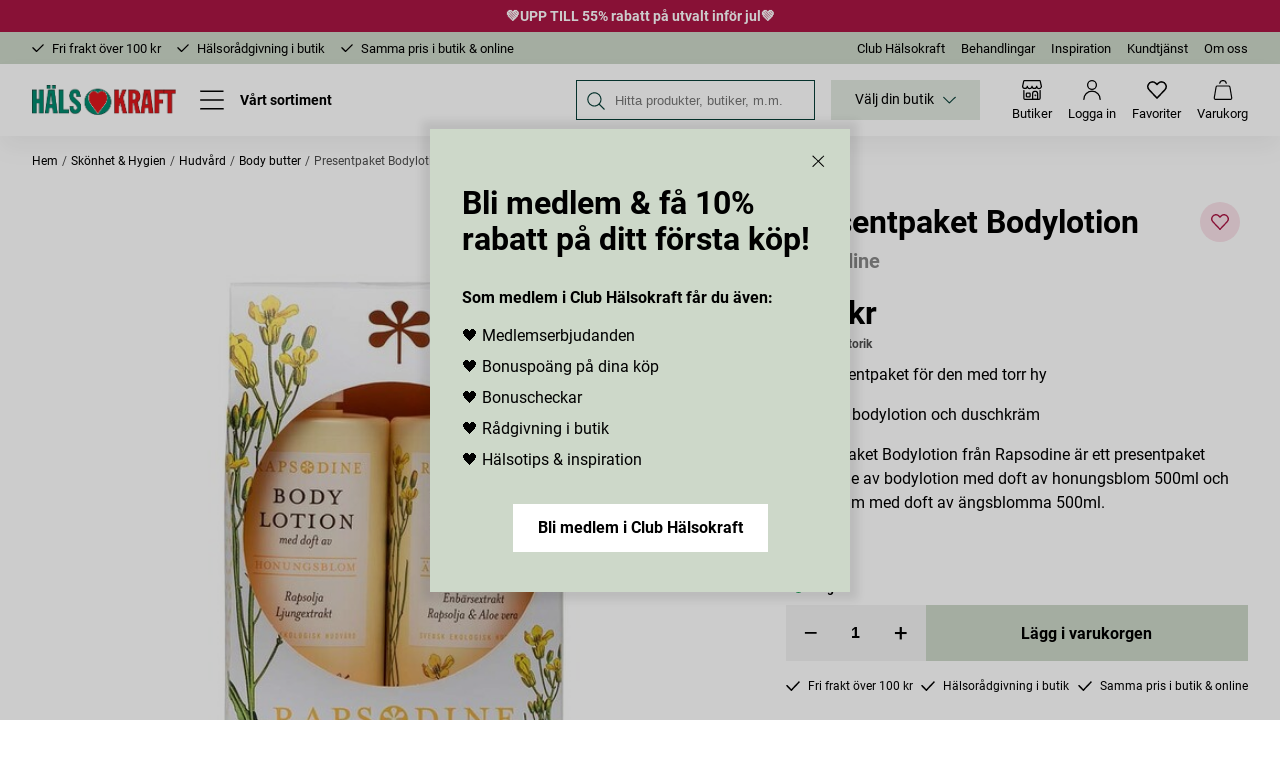

--- FILE ---
content_type: text/html
request_url: https://halsokraft.se/skonhet---hygien/hudvard/body-butter/presentpaket-bodylotion
body_size: 105021
content:
<!doctype html><html lang="sv"><head><meta charset="utf-8"/><title data-rh="true">Presentpaket för kroppen - Hälsokraft</title>
  <script>
  window.polyFillsLoaded = false;

    // This is the base function that is later supplanted by startClient.tsx when it is ready to start the client
  window.bootShop = function() {
    window.polyFillsLoaded = true;
  };  
  
  // Set the polyFillsLoaded flag to true and start the shop
  window.onPolyfillLoad = function() {
    window.polyFillsLoaded = true;
    window.bootShop();
  };  
    
  
  // If polyfill service does not respond, start the shop anyway
  if (false) {
    setTimeout(function () {
      if(!window.polyFillsLoaded) {
        window.bootShop();
      }
    }, 5000);
  }
  </script>

  <script>window.bootShop();</script>
<link data-chunk="client" rel="preload" as="style" href="/static/css/style-065f7efa.css">
<link data-chunk="client" rel="preload" as="script" href="/static/js/apollo.6.3.7.vendor.js">
<link data-chunk="client" rel="preload" as="script" href="/static/js/react.6.3.7.vendor.js">
<link data-chunk="client" rel="preload" as="script" href="/static/js/bundle.2e1a6a37.js">
<link data-chunk="client" rel="preload" as="script" href="/static/js/bundle.2d08104c.js"><meta name="viewport" content="width=device-width,initial-scale=1,shrink-to-fit=no"/><meta name="theme-color" content="#000000"/><meta name="msapplication-TileColor" content="#dd171b"/><meta name="theme-color" content="#ffffff"/><link rel="apple-touch-icon" sizes="180x180" href="/apple-touch-icon-v2.png"/><link rel="icon" type="image/png" sizes="32x32" href="/favicon-32x32-v2.png"/><link rel="icon" type="image/png" sizes="16x16" href="/favicon-16x16-v2.png"/><link rel="manifest" href="/site.webmanifest"/><meta data-rh="true" name="description" content="Presentpaket Bodylotion från Rapsodine är ett presentpaket bestående av bodylotion med doft av honungsblom 500ml och duschkräm med doft av ängsblomma 500ml."/><meta data-rh="true" property="og:url" content="https://halsokraft.se/skonhet---hygien/hudvard/presentpaket-bodylotion"/><meta data-rh="true" property="og:title" content="Presentpaket för kroppen"/><meta data-rh="true" property="og:description" content="Presentpaket Bodylotion från Rapsodine är ett presentpaket bestående av bodylotion med doft av honungsblom 500ml och duschkräm med doft av ängsblomma 500ml."/><meta data-rh="true" property="og:image" content="https://halsokraft.se/pub_images/original/530213_1.jpg"/><meta data-rh="true" property="product:original_price:amount" content="325"/><meta data-rh="true" property="product:price:amount" content="325"/><meta data-rh="true" property="og:price:currency" content="SEK"/><meta data-rh="true" property="product:availability" content="true"/><meta data-rh="true" property="product:brand" content="Rapsodine"/><link data-rh="true" rel="preconnect" href="https://storeapi.jetshop.io"/><link data-rh="true" rel="canonical" href="https://halsokraft.se/skonhet---hygien/hudvard/presentpaket-bodylotion"/><script>window.__ACTIVE_BREAKPOINT__ = "lg";</script><link data-chunk="client" rel="stylesheet" href="/static/css/style-065f7efa.css"></head><body class="no-js"><script>document.body.className=document.body.className.replace("no-js","")</script><div id="root"><div class="sb78wnl"><a id="skip" class="s17r8ep0" href="#content">Till övergripande innehåll för webbplatsen</a><header role="banner" class="hbpo9ds"><div class="campaign-bar c19j3j98 tcap18w c19j3j98--red"><div class="c19j3j98__inner cdv72dp"><a href="/erbjudanden/julkampanj"><h4>💚UPP TILL 55% rabatt på utvalt inför jul💚</h4></a></div></div><div class="t19ueqo3"><div class="t19ueqo3__inner cdv72dp"><ul class="usp-wrapper uit8fvd"><li class="usp-item uit8fvd__list-item"><svg xmlns="http://www.w3.org/2000/svg" width="14.121" height="9.521" viewBox="0 0 14.121 9.521" class="usp-icon uit8fvd__icon"><path d="M454.463,14.207l4.289,4.289,7.711-7.711" transform="translate(-453.402 -9.724)" fill="none" stroke="currentColor" stroke-linecap="round" stroke-linejoin="round" stroke-width="1.5"></path></svg>Fri frakt över 100 kr</li><li class="usp-item uit8fvd__list-item"><svg xmlns="http://www.w3.org/2000/svg" width="14.121" height="9.521" viewBox="0 0 14.121 9.521" class="usp-icon uit8fvd__icon"><path d="M454.463,14.207l4.289,4.289,7.711-7.711" transform="translate(-453.402 -9.724)" fill="none" stroke="currentColor" stroke-linecap="round" stroke-linejoin="round" stroke-width="1.5"></path></svg>Hälsorådgivning i butik</li><li class="usp-item uit8fvd__list-item"><svg xmlns="http://www.w3.org/2000/svg" width="14.121" height="9.521" viewBox="0 0 14.121 9.521" class="usp-icon uit8fvd__icon"><path d="M454.463,14.207l4.289,4.289,7.711-7.711" transform="translate(-453.402 -9.724)" fill="none" stroke="currentColor" stroke-linecap="round" stroke-linejoin="round" stroke-width="1.5"></path></svg>Samma pris i butik &amp; online</li></ul><ul class="t19ueqo3__list"><li class="t19ueqo3__list-item"><a href="/kundklubben">Club Hälsokraft</a></li><li class="t19ueqo3__list-item"><a href="/behandlingar-1">Behandlingar</a></li><li class="t19ueqo3__list-item"><a href="/inspiration-1">Inspiration</a></li><li class="t19ueqo3__list-item"><a href="/kundtjanst-1">Kundtjänst</a></li><li class="t19ueqo3__list-item"><a href="/om-oss">Om oss</a></li></ul></div></div><div style="top:32px" class="hbpo9ds__floating-header"><nav aria-label="Huvudnavigering" class="cdv72dp hbpo9ds__inner"><div class="hbpo9ds__item-wrapper hbpo9ds__item-wrapper--left"><a class="hbpo9ds__item hbpo9ds__logo-link" aria-label="Hälsokraft" href="/"><img src="[data-uri]" alt="Hälsokraft" class="hbpo9ds__logo"/></a><button id="menu-button" type="button" aria-haspopup="dialog" class="hbpo9ds__item hbpo9ds__menu-button" aria-expanded="false" aria-controls="menu-drawer-panel" aria-label="Öppna meny"><span class="hbpo9ds__menu-button-inner hbpo9ds__item-inner"><svg xmlns="http://www.w3.org/2000/svg" width="25" height="19.895" viewBox="0 0 25 19.895" aria-hidden="true"><g id="Group_223" transform="translate(-70.095 -147.151)"><line id="Line_1" x2="23.199" transform="translate(70.845 147.901)" fill="none" stroke="currentColor" stroke-linecap="round" stroke-width="1.5"></line><line id="Line_2" x2="23.5" transform="translate(70.845 157.099)" fill="none" stroke="currentColor" stroke-linecap="round" stroke-width="1.5"></line><line id="Line_17" x2="23.403" transform="translate(70.845 166.296)" fill="none" stroke="currentColor" stroke-linecap="round" stroke-width="1.5"></line></g></svg><span class="hbpo9ds__menu-button-label">Vårt sortiment</span></span></button></div><div class="hbpo9ds__item-wrapper hbpo9ds__item-wrapper--right"><div class="hbpo9ds__item hbpo9ds__search-field" role="search" aria-label="Sökfält"><label for="site-search" class="svb30qh">Sök på Hälsokraft</label><span class="hbpo9ds__item-inner"><svg xmlns="http://www.w3.org/2000/svg" width="26.174" height="26.175" viewBox="0 0 26.174 26.175" aria-hidden="true"><g transform="translate(0.984 0.984)"><ellipse cx="8.636" cy="8.636" rx="8.636" ry="8.636" transform="translate(0 6.755) rotate(-23.025)" fill="none" stroke="currentColor" stroke-linecap="round" stroke-linejoin="round" stroke-width="1.5"></ellipse><line x2="6.698" y2="6.699" transform="translate(17.432 17.431)" fill="none" stroke="currentColor" stroke-linecap="round" stroke-linejoin="round" stroke-width="1.5"></line></g></svg><input id="site-search" type="search" placeholder="Hitta produkter, butiker, m.m." name="q"/></span></div><div class="hbpo9ds__store-selector-loading"></div><button type="button" class="hbpo9ds__item hbpo9ds__search-button" aria-haspopup="dialog" aria-expanded="false" aria-controls="search-drawer-panel" aria-label="Öppna sök"><span class="hbpo9ds__item-inner"><svg xmlns="http://www.w3.org/2000/svg" width="26.174" height="26.175" viewBox="0 0 26.174 26.175" aria-hidden="true"><g transform="translate(0.984 0.984)"><ellipse cx="8.636" cy="8.636" rx="8.636" ry="8.636" transform="translate(0 6.755) rotate(-23.025)" fill="none" stroke="currentColor" stroke-linecap="round" stroke-linejoin="round" stroke-width="1.5"></ellipse><line x2="6.698" y2="6.699" transform="translate(17.432 17.431)" fill="none" stroke="currentColor" stroke-linecap="round" stroke-linejoin="round" stroke-width="1.5"></line></g></svg><span class="hbpo9ds__item-inner__title">Sök</span></span></button><a aria-label="Butiker" class="hbpo9ds__item hbpo9ds__item--stores" href="/butiker"><span class="hbpo9ds__item-inner"><svg xmlns="http://www.w3.org/2000/svg" width="24" height="24" viewBox="0 0 24 24" aria-hidden="true"><g id="streamlinehq-shop-1-shopping-ecommerce-128_1_" transform="translate(0.75 0.75)"><path id="Path_5323" d="M21.75,12.75v9a1.5,1.5,0,0,1-1.5,1.5H3.75a1.5,1.5,0,0,1-1.5-1.5v-9" transform="translate(-0.75 -0.75)" fill="none" stroke="currentColor" stroke-linecap="round" stroke-linejoin="round" stroke-width="1.5"></path><path id="Path_5324" d="M18.75,16.5a3,3,0,0,0-6,0v6.75h6Z" transform="translate(-0.75 -0.75)" fill="none" stroke="currentColor" stroke-linecap="round" stroke-linejoin="round" stroke-width="1.5"></path><path id="Path_5325" d="M9,15.75H6a.75.75,0,0,0-.75.75v3a.75.75,0,0,0,.75.75H9a.75.75,0,0,0,.75-.75v-3A.75.75,0,0,0,9,15.75Z" transform="translate(-0.75 -0.75)" fill="none" stroke="currentColor" stroke-linecap="round" stroke-linejoin="round" stroke-width="1.5"></path><path id="Path_5326" d="M16.125,18.76a.375.375,0,0,1,0-.75" transform="translate(-0.75 -0.75)" fill="none" stroke="currentColor" stroke-width="1.5"></path><path id="Path_5327" d="M16.125,18.76a.375.375,0,0,0,0-.75" transform="translate(-0.75 -0.75)" fill="none" stroke="currentColor" stroke-width="1.5"></path><path id="Path_5328" d="M.75,7.5a2.82,2.82,0,0,0,5.63,0A2.81,2.81,0,1,0,12,7.5a2.82,2.82,0,0,0,5.63,0,2.81,2.81,0,1,0,5.62,0L21.88,1.34a.75.75,0,0,0-.73-.59H2.85a.75.75,0,0,0-.73.59Z" transform="translate(-0.75 -0.75)" fill="none" stroke="currentColor" stroke-linecap="round" stroke-linejoin="round" stroke-width="1.5"></path></g></svg><span class="hbpo9ds__item-inner__title">Butiker</span></span></a><a aria-label="Logga in" class="hbpo9ds__item hbpo9ds__item--login" href="/login"><span class="hbpo9ds__item-inner"><svg xmlns="http://www.w3.org/2000/svg" width="20.421" height="23.332" viewBox="0 0 20.421 23.332"><g id="streamlinehq-single-neutral-users-128" transform="translate(0.75 0.75)"><circle id="Ellipse_59" cx="5.094" cy="5.094" r="5.094" transform="translate(4.366)" fill="none" stroke="currentColor" stroke-linecap="round" stroke-linejoin="round" stroke-width="1.5"></circle><path id="Path_5184" d="M2.25,22.961a9.461,9.461,0,1,1,18.921,0" transform="translate(-2.25 -1.129)" fill="none" stroke="currentColor" stroke-linecap="round" stroke-linejoin="round" stroke-width="1.5"></path></g></svg><span class="hbpo9ds__item-inner__title">Logga in</span></span></a><a aria-label="Favoriter" aria-describedby="fav-desc" class="hbpo9ds__item hbpo9ds__item--favourite" href="/favourites"><span class="hbpo9ds__item-inner"><span class="hbpo9ds__item-inner__icon-wrapper"><svg xmlns="http://www.w3.org/2000/svg" width="19.704" height="17.512" viewBox="0 0 19.704 17.512" aria-hidden="true"><path d="M10.5,20.315l-7.67-8.127a4.665,4.665,0,0,1-.85-5.324h0A4.545,4.545,0,0,1,5.31,4.375,4.494,4.494,0,0,1,9.246,5.665L10.5,6.937l1.253-1.272a4.494,4.494,0,0,1,3.936-1.291,4.545,4.545,0,0,1,3.332,2.489h0a4.666,4.666,0,0,1-.85,5.322Z" transform="translate(-0.645 -3.553)" fill="none" stroke="currentColor" stroke-linecap="round" stroke-linejoin="round" stroke-width="1.5"></path></svg></span><span class="hbpo9ds__item-inner__title">Favoriter</span><span id="fav-desc" class="svb30qh" aria-live="polite">Inga favoriter ännu</span></span></a><button type="button" aria-label="Varukorg" aria-describedby="cart-desc" aria-haspopup="dialog" aria-expanded="false" aria-controls="cart-flyout-panel" class="c1sx7fzi hbpo9ds__item" data-testid="cart-button"><span class="hbpo9ds__item-inner"><span class="hbpo9ds__item-inner__icon-wrapper"><svg xmlns="http://www.w3.org/2000/svg" width="24.168" height="25.886" viewBox="0 0 24.168 25.886"><g transform="translate(0.753 0.75)"><path d="M20.874,16.5H6.227A1.742,1.742,0,0,0,4.56,18.141L2.237,31.892a1.78,1.78,0,0,0,1.669,2.026H23.2a1.78,1.78,0,0,0,1.669-2.026L22.541,18.141A1.742,1.742,0,0,0,20.874,16.5Z" transform="translate(-2.22 -9.533)" fill="none" stroke="currentColor" stroke-linecap="round" stroke-linejoin="round" stroke-width="1.5"></path><path d="M22.927,8.05A4.37,4.37,0,0,0,18.648,4.5h0a4.371,4.371,0,0,0-4.276,3.528" transform="translate(-7.316 -4.5)" fill="none" stroke="currentColor" stroke-linecap="round" stroke-linejoin="round" stroke-width="1.5"></path></g></svg></span><span class="hbpo9ds__item-inner__title">Varukorg</span><span id="cart-desc" class="svb30qh" aria-live="polite">Varukorgen är tom</span></span></button></div></nav></div><div class="c1onf3o9 closed left" style="width:320px;transform:translateX(-320px);left:0"><div class="m1dqn9ru" id="menu-drawer-panel" aria-modal="true" role="dialog" aria-labelledby="menu-button" style="display:none"><div><h3 class="m1vx09ct m1vx09ct--menu-heading">Vårt sortiment</h3><ul></ul></div></div></div><div class="c1onf3o9 closed right" style="width:486px;transform:translateX(486px);right:0"><div class="s1byrsh8 flh27bv"><div class="s1byrsh8__inner"><h2 class="f48ji40">Sök</h2><div class="s1xqhy5s" data-flight-searchfield=""><div><div class="s1xqhy5s__search-field"><input class="s1xqhy5s__input" placeholder="Hitta produkter, butiker, m.m." autoComplete="off" type="search" data-flight-search-autocomplete-field="" tabindex="-1" aria-hidden="true" value=""/></div></div></div></div></div></div><div class="c1onf3o9 closed right" style="width:410px;transform:translateX(410px);right:0"><div id="stores-flyout" inert="" role="dialog" class="s1tppw6q" style="display:none"><div class="s1tppw6q__intro s1lqkcfk"><h2 class="s1tppw6q__heading f48ji40">Hitta butik</h2><div class="slpna65"><svg xmlns="http://www.w3.org/2000/svg" width="26.174" height="26.175" viewBox="0 0 26.174 26.175" class="slpna65__icon"><g transform="translate(0.984 0.984)"><ellipse cx="8.636" cy="8.636" rx="8.636" ry="8.636" transform="translate(0 6.755) rotate(-23.025)" fill="none" stroke="currentColor" stroke-linecap="round" stroke-linejoin="round" stroke-width="1.5"></ellipse><line x2="6.698" y2="6.699" transform="translate(17.432 17.431)" fill="none" stroke="currentColor" stroke-linecap="round" stroke-linejoin="round" stroke-width="1.5"></line></g></svg><label class="s6u5wv6" for="store-search-input">Sök</label><input id="store-search-input" placeholder="Sök butik" value=""/></div></div><div class="s1tppw6q__list"><div class="sypz20f"><div class="sypz20f__scroller"><div class="s1l9mo0w s1lqkcfk"><ul class="s1l9mo0w__list"><li data-store-id="113" class="swh7chh"><button id="store-heading-113" type="button" class="swh7chh__button" aria-label="Visa butik Hälsokraft Arvika" aria-expanded="false" aria-controls="store-details-113"><span class="swh7chh__button-inner"><span class="swh7chh__button-label"><strong>Arvika</strong><span class="swh7chh__button-chevron poyfqs"></span></span></span></button><div aria-hidden="true" class="rah-static rah-static--height-zero " style="height:0;overflow:hidden"><div><div class="swh7chh__store" role="region" id="store-details-113" aria-hidden="true" aria-labelledby="store-heading-113"><div class="s17xm1ev"><h3 class="swh7chh__label">Adress</h3><div><p>Storgatan 33</p>
<p>671 31 Arvika</p></div></div><div class="swh7chh__coordinates"><p><a target="_blank" rel="noopener noreferrer" href="https://www.google.com/maps/dir/59.654887879,12.589853112">Vägbeskrivning</a></p></div><div class="s17xm1ev"><h3 class="swh7chh__label">Kontakt</h3><div class="fjwd7o5 fq3unbw"><p>Telefon: 0570-136 35<br />E-post: <a href="mailto:arvika@halsokraft.se">arvika@halsokraft.se</a></p></div></div><a class="swh7chh__store-link" href="/butiker/arvika">Om butiken</a></div><div class="ueewoib swh7chh__user-store-button-wrapper"><button class="ueewoib__user-store-button swh7chh__user-store-button"><span class="ueewoib__user-store-button-inner swh7chh__user-store-button-inner"><span class="ueewoib__user-store-button-icon swh7chh__user-store-button-icon"></span>Spara som vald butik</span></button></div></div></div></li><li data-store-id="108" class="swh7chh"><button id="store-heading-108" type="button" class="swh7chh__button" aria-label="Visa butik Hälsokraft Boden" aria-expanded="false" aria-controls="store-details-108"><span class="swh7chh__button-inner"><span class="swh7chh__button-label"><strong>Boden</strong><span class="swh7chh__button-chevron poyfqs"></span></span></span></button><div aria-hidden="true" class="rah-static rah-static--height-zero " style="height:0;overflow:hidden"><div><div class="swh7chh__store" role="region" id="store-details-108" aria-hidden="true" aria-labelledby="store-heading-108"><div class="s17xm1ev"><h3 class="swh7chh__label">Adress</h3><div><p>Drottninggatan 6</p>
<p>961 35 Boden</p></div></div><div class="swh7chh__coordinates"><p><a target="_blank" rel="noopener noreferrer" href="https://www.google.com/maps/dir/65.8241013,21.6864159">Vägbeskrivning</a></p></div><div class="s17xm1ev"><h3 class="swh7chh__label">Kontakt</h3><div class="fjwd7o5 fq3unbw"><p>Telefon: 0921-36 03 29<br />E-post: <a href="mailto:boden@halsokraft.se">boden@halsokraft.se</a></p></div></div><a class="swh7chh__store-link" href="/butiker/boden">Om butiken</a></div><div class="ueewoib swh7chh__user-store-button-wrapper"><button class="ueewoib__user-store-button swh7chh__user-store-button"><span class="ueewoib__user-store-button-inner swh7chh__user-store-button-inner"><span class="ueewoib__user-store-button-icon swh7chh__user-store-button-icon"></span>Spara som vald butik</span></button></div></div></div></li><li data-store-id="89" class="swh7chh"><button id="store-heading-89" type="button" class="swh7chh__button" aria-label="Visa butik Hälsokraft Bollebygd" aria-expanded="false" aria-controls="store-details-89"><span class="swh7chh__button-inner"><span class="swh7chh__button-label"><strong>Bollebygd</strong><span class="swh7chh__button-chevron poyfqs"></span></span></span></button><div aria-hidden="true" class="rah-static rah-static--height-zero " style="height:0;overflow:hidden"><div><div class="swh7chh__store" role="region" id="store-details-89" aria-hidden="true" aria-labelledby="store-heading-89"><div class="s17xm1ev"><h3 class="swh7chh__label">Adress</h3><div><p>Göteborgsvägen 17</p>
<p>517 36 Bollebygd</p></div></div><div class="swh7chh__coordinates"><p><a target="_blank" rel="noopener noreferrer" href="https://www.google.com/maps/dir/57.6689288,12.5686467">Vägbeskrivning</a></p></div><div class="s17xm1ev"><h3 class="swh7chh__label">Kontakt</h3><div class="fjwd7o5 fq3unbw"><p>Telefon: 072-071 45 66<br />E-post: <a href="mailto:bollebygd@halsokraft.se">bollebygd@halsokraft.se</a></p></div></div><a class="swh7chh__store-link" href="/butiker/bollebygd">Om butiken</a></div><div class="ueewoib swh7chh__user-store-button-wrapper"><button class="ueewoib__user-store-button swh7chh__user-store-button"><span class="ueewoib__user-store-button-inner swh7chh__user-store-button-inner"><span class="ueewoib__user-store-button-icon swh7chh__user-store-button-icon"></span>Spara som vald butik</span></button></div></div></div></li><li data-store-id="15" class="swh7chh"><button id="store-heading-15" type="button" class="swh7chh__button" aria-label="Visa butik Hälsokraft Borlänge" aria-expanded="false" aria-controls="store-details-15"><span class="swh7chh__button-inner"><span class="swh7chh__button-label"><strong>Borlänge</strong><span class="swh7chh__button-chevron poyfqs"></span></span></span></button><div aria-hidden="true" class="rah-static rah-static--height-zero " style="height:0;overflow:hidden"><div><div class="swh7chh__store" role="region" id="store-details-15" aria-hidden="true" aria-labelledby="store-heading-15"><div class="s17xm1ev"><h3 class="swh7chh__label">Adress</h3><div><p>Borganäsvägen 26</p>
<p>784 33 Borlänge</p></div></div><div class="swh7chh__coordinates"><p><a target="_blank" rel="noopener noreferrer" href="https://www.google.com/maps/dir/60.484935,15.4326239">Vägbeskrivning</a></p></div><div class="s17xm1ev"><h3 class="swh7chh__label">Kontakt</h3><div class="fjwd7o5 fq3unbw"><p>Telefon: 0243-22 91 95<br />E-post: <a href="mailto:borlange@halsokraft.se">borlange@halsokraft.se</a></p>
<p><a href="https://www.facebook.com/halsokraft.borlange/" target="_blank" title="Hälsokraft Borlänge på Facebook"><i class="fab fa-facebook-square"> </i></a></p></div></div><a class="swh7chh__store-link" href="/butiker/borlange">Om butiken</a></div><div class="ueewoib swh7chh__user-store-button-wrapper"><button class="ueewoib__user-store-button swh7chh__user-store-button"><span class="ueewoib__user-store-button-inner swh7chh__user-store-button-inner"><span class="ueewoib__user-store-button-icon swh7chh__user-store-button-icon"></span>Spara som vald butik</span></button></div></div></div></li><li data-store-id="114" class="swh7chh"><button id="store-heading-114" type="button" class="swh7chh__button" aria-label="Visa butik Hälsokraft Borås City" aria-expanded="false" aria-controls="store-details-114"><span class="swh7chh__button-inner"><span class="swh7chh__button-label"><strong>Borås City</strong><span class="swh7chh__button-chevron poyfqs"></span></span></span></button><div aria-hidden="true" class="rah-static rah-static--height-zero " style="height:0;overflow:hidden"><div><div class="swh7chh__store" role="region" id="store-details-114" aria-hidden="true" aria-labelledby="store-heading-114"><div class="s17xm1ev"><h3 class="swh7chh__label">Adress</h3><div><p>Hallbergsgatan 10</p>
<p>503 30 Borås</p></div></div><div class="swh7chh__coordinates"><p><a target="_blank" rel="noopener noreferrer" href="https://www.google.com/maps/dir/57.720121891,12.937057526">Vägbeskrivning</a></p></div><div class="s17xm1ev"><h3 class="swh7chh__label">Kontakt</h3><div class="fjwd7o5 fq3unbw"><p>Telefon: 033-13 00 00<br />E-post: <a href="mailto:boras.city@halsokraft.se">boras.city@halsokraft.se</a></p></div></div><a class="swh7chh__store-link" href="/butiker/borascity">Om butiken</a></div><div class="ueewoib swh7chh__user-store-button-wrapper"><button class="ueewoib__user-store-button swh7chh__user-store-button"><span class="ueewoib__user-store-button-inner swh7chh__user-store-button-inner"><span class="ueewoib__user-store-button-icon swh7chh__user-store-button-icon"></span>Spara som vald butik</span></button></div></div></div></li><li data-store-id="83" class="swh7chh"><button id="store-heading-83" type="button" class="swh7chh__button" aria-label="Visa butik Hälsokraft Borås Knallerian" aria-expanded="false" aria-controls="store-details-83"><span class="swh7chh__button-inner"><span class="swh7chh__button-label"><strong>Borås Knallerian</strong><span class="swh7chh__button-chevron poyfqs"></span></span></span></button><div aria-hidden="true" class="rah-static rah-static--height-zero " style="height:0;overflow:hidden"><div><div class="swh7chh__store" role="region" id="store-details-83" aria-hidden="true" aria-labelledby="store-heading-83"><div class="s17xm1ev"><h3 class="swh7chh__label">Adress</h3><div><p>Knallerian</p>
<p>Skaraborgsvägen 62</p>
<p>506 30 Borås</p></div></div><div class="swh7chh__coordinates"><p><a target="_blank" rel="noopener noreferrer" href="https://www.google.com/maps/dir/57.735624336,12.93784358">Vägbeskrivning</a></p></div><div class="s17xm1ev"><h3 class="swh7chh__label">Kontakt</h3><div class="fjwd7o5 fq3unbw"><p>Telefon: <!--StartFragment--><span data-olk-copy-source="MessageBody">033-12 20 00</span><!--EndFragment--><br />E-post: <a href="mailto:boras@halsokraft.se">boras@halsokraft.se</a></p></div></div><a class="swh7chh__store-link" href="/butiker/boras">Om butiken</a></div><div class="ueewoib swh7chh__user-store-button-wrapper"><button class="ueewoib__user-store-button swh7chh__user-store-button"><span class="ueewoib__user-store-button-inner swh7chh__user-store-button-inner"><span class="ueewoib__user-store-button-icon swh7chh__user-store-button-icon"></span>Spara som vald butik</span></button></div></div></div></li><li data-store-id="33" class="swh7chh"><button id="store-heading-33" type="button" class="swh7chh__button" aria-label="Visa butik Hälsokraft Bålsta" aria-expanded="false" aria-controls="store-details-33"><span class="swh7chh__button-inner"><span class="swh7chh__button-label"><strong>Bålsta</strong><span class="swh7chh__button-chevron poyfqs"></span></span></span></button><div aria-hidden="true" class="rah-static rah-static--height-zero " style="height:0;overflow:hidden"><div><div class="swh7chh__store" role="region" id="store-details-33" aria-hidden="true" aria-labelledby="store-heading-33"><div class="s17xm1ev"><h3 class="swh7chh__label">Adress</h3><div><p>Bålsta Centrum</p>
<p>Centrumstråket 1</p>
<p>746 32 Bålsta</p></div></div><div class="swh7chh__coordinates"><p><a target="_blank" rel="noopener noreferrer" href="https://www.google.com/maps/dir/59.5671155,17.5293179">Vägbeskrivning</a></p></div><div class="s17xm1ev"><h3 class="swh7chh__label">Kontakt</h3><div class="fjwd7o5 fq3unbw"><p>Telefon: 0171-46 70 74<br />E-post: <a href="mailto:balsta@halsokraft.se">balsta@halsokraft.se</a></p></div></div><a class="swh7chh__store-link" href="/butiker/balsta">Om butiken</a></div><div class="ueewoib swh7chh__user-store-button-wrapper"><button class="ueewoib__user-store-button swh7chh__user-store-button"><span class="ueewoib__user-store-button-inner swh7chh__user-store-button-inner"><span class="ueewoib__user-store-button-icon swh7chh__user-store-button-icon"></span>Spara som vald butik</span></button></div></div></div></li><li data-store-id="99" class="swh7chh"><button id="store-heading-99" type="button" class="swh7chh__button" aria-label="Visa butik Hälsokraft Charlottenberg" aria-expanded="false" aria-controls="store-details-99"><span class="swh7chh__button-inner"><span class="swh7chh__button-label"><strong>Charlottenberg</strong><span class="swh7chh__button-chevron poyfqs"></span></span></span></button><div aria-hidden="true" class="rah-static rah-static--height-zero " style="height:0;overflow:hidden"><div><div class="swh7chh__store" role="region" id="store-details-99" aria-hidden="true" aria-labelledby="store-heading-99"><div class="s17xm1ev"><h3 class="swh7chh__label">Adress</h3><div><p>Helga Görlins gata 1</p>
<p>673 32 Charlottenberg</p></div></div><div class="swh7chh__coordinates"><p><a target="_blank" rel="noopener noreferrer" href="https://www.google.com/maps/dir/59.881125923,12.290618799">Vägbeskrivning</a></p></div><div class="s17xm1ev"><h3 class="swh7chh__label">Kontakt</h3><div class="fjwd7o5 fq3unbw"><p>Telefon: 0571-215 19<br />E-post: <a href="mailto:charlotten@halsokraft.se">charlottenberg@halsokraft.se</a></p></div></div><a class="swh7chh__store-link" href="/butiker/charlottenberg">Om butiken</a></div><div class="ueewoib swh7chh__user-store-button-wrapper"><button class="ueewoib__user-store-button swh7chh__user-store-button"><span class="ueewoib__user-store-button-inner swh7chh__user-store-button-inner"><span class="ueewoib__user-store-button-icon swh7chh__user-store-button-icon"></span>Spara som vald butik</span></button></div></div></div></li><li data-store-id="77" class="swh7chh"><button id="store-heading-77" type="button" class="swh7chh__button" aria-label="Visa butik Hälsokraft Enköping" aria-expanded="false" aria-controls="store-details-77"><span class="swh7chh__button-inner"><span class="swh7chh__button-label"><strong>Enköping</strong><span class="swh7chh__button-chevron poyfqs"></span></span></span></button><div aria-hidden="true" class="rah-static rah-static--height-zero " style="height:0;overflow:hidden"><div><div class="swh7chh__store" role="region" id="store-details-77" aria-hidden="true" aria-labelledby="store-heading-77"><div class="s17xm1ev"><h3 class="swh7chh__label">Adress</h3><div><p>Kungsgatan 17</p>
<p>749 49 Enköping</p></div></div><div class="swh7chh__coordinates"><p><a target="_blank" rel="noopener noreferrer" href="https://www.google.com/maps/dir/59.6356505,17.0796377">Vägbeskrivning</a></p></div><div class="s17xm1ev"><h3 class="swh7chh__label">Kontakt</h3><div class="fjwd7o5 fq3unbw"><p>Telefon: 0171-301 70<br />E-post: <a href="mailto:enkoping@halsokraft.se">enkoping@halsokraft.se</a></p>
<p><a href="https://www.facebook.com/halsokraftenkoping" target="_blank" title="Hälsokraft Enköping på Facebook"><i class="fab fa-facebook-square"> </i></a></p></div></div><a class="swh7chh__store-link" href="/butiker/enkoping">Om butiken</a></div><div class="ueewoib swh7chh__user-store-button-wrapper"><button class="ueewoib__user-store-button swh7chh__user-store-button"><span class="ueewoib__user-store-button-inner swh7chh__user-store-button-inner"><span class="ueewoib__user-store-button-icon swh7chh__user-store-button-icon"></span>Spara som vald butik</span></button></div></div></div></li><li data-store-id="61" class="swh7chh"><button id="store-heading-61" type="button" class="swh7chh__button" aria-label="Visa butik Hälsokraft Falköping" aria-expanded="false" aria-controls="store-details-61"><span class="swh7chh__button-inner"><span class="swh7chh__button-label"><strong>Falköping</strong><span class="swh7chh__button-chevron poyfqs"></span></span></span></button><div aria-hidden="true" class="rah-static rah-static--height-zero " style="height:0;overflow:hidden"><div><div class="swh7chh__store" role="region" id="store-details-61" aria-hidden="true" aria-labelledby="store-heading-61"><div class="s17xm1ev"><h3 class="swh7chh__label">Adress</h3><div><p>Storgatan 30</p>
<p>521 42 Falköping</p></div></div><div class="swh7chh__coordinates"><p><a target="_blank" rel="noopener noreferrer" href="https://www.google.com/maps/dir/58.1621285,13.5512986">Vägbeskrivning</a></p></div><div class="s17xm1ev"><h3 class="swh7chh__label">Kontakt</h3><div class="fjwd7o5 fq3unbw"><p>Telefon: 070-147 40 60<br />E-post: <a href="mailto:falkoping@halsokraft.se">falkoping@halsokraft.se</a></p></div></div><a class="swh7chh__store-link" href="/butiker/falkoping">Om butiken</a></div><div class="ueewoib swh7chh__user-store-button-wrapper"><button class="ueewoib__user-store-button swh7chh__user-store-button"><span class="ueewoib__user-store-button-inner swh7chh__user-store-button-inner"><span class="ueewoib__user-store-button-icon swh7chh__user-store-button-icon"></span>Spara som vald butik</span></button></div></div></div></li><li data-store-id="16" class="swh7chh"><button id="store-heading-16" type="button" class="swh7chh__button" aria-label="Visa butik Hälsokraft Falun" aria-expanded="false" aria-controls="store-details-16"><span class="swh7chh__button-inner"><span class="swh7chh__button-label"><strong>Falun</strong><span class="swh7chh__button-chevron poyfqs"></span></span></span></button><div aria-hidden="true" class="rah-static rah-static--height-zero " style="height:0;overflow:hidden"><div><div class="swh7chh__store" role="region" id="store-details-16" aria-hidden="true" aria-labelledby="store-heading-16"><div class="s17xm1ev"><h3 class="swh7chh__label">Adress</h3><div><p>Falugatan 2</p>
<p>791 71 Falun</p></div></div><div class="swh7chh__coordinates"><p><a target="_blank" rel="noopener noreferrer" href="https://www.google.com/maps/dir/60.6067935,15.6292995">Vägbeskrivning</a></p></div><div class="s17xm1ev"><h3 class="swh7chh__label">Kontakt</h3><div class="fjwd7o5 fq3unbw"><p>Telefon: 023-630 30<br />E-post: <a href="mailto:falun@halsokraft.se">falun@halsokraft.se</a></p>
<p><a href="https://www.facebook.com/Hälsokraft-Falun-770143539688810/" target="_blank" title="Hälsokraft Falun på Facebook"><i class="fab fa-facebook-square"> </i></a></p></div></div><a class="swh7chh__store-link" href="/butiker/falun">Om butiken</a></div><div class="ueewoib swh7chh__user-store-button-wrapper"><button class="ueewoib__user-store-button swh7chh__user-store-button"><span class="ueewoib__user-store-button-inner swh7chh__user-store-button-inner"><span class="ueewoib__user-store-button-icon swh7chh__user-store-button-icon"></span>Spara som vald butik</span></button></div></div></div></li><li data-store-id="5" class="swh7chh"><button id="store-heading-5" type="button" class="swh7chh__button" aria-label="Visa butik Hälsokraft Farsta" aria-expanded="false" aria-controls="store-details-5"><span class="swh7chh__button-inner"><span class="swh7chh__button-label"><strong>Farsta</strong><span class="swh7chh__button-chevron poyfqs"></span></span></span></button><div aria-hidden="true" class="rah-static rah-static--height-zero " style="height:0;overflow:hidden"><div><div class="swh7chh__store" role="region" id="store-details-5" aria-hidden="true" aria-labelledby="store-heading-5"><div class="s17xm1ev"><h3 class="swh7chh__label">Adress</h3><div><p>Farsta Centrum</p>
<p>Farstaplan 25, GP</p>
<p>123 47 Farsta</p></div></div><div class="swh7chh__coordinates"><p><a target="_blank" rel="noopener noreferrer" href="https://www.google.com/maps/dir/59.2428724,18.0907395">Vägbeskrivning</a></p></div><div class="s17xm1ev"><h3 class="swh7chh__label">Kontakt</h3><div class="fjwd7o5 fq3unbw"><p>Telefon: 08-604 00 91<br />E-post: <a href="mailto:farsta@halsokraft.se">farsta@halsokraft.se</a></p>
<p><a href="https://www.facebook.com/Halsokraft.Farsta/" target="_blank" title="Hälsokraft Farsta på Facebook"><i class="fab fa-facebook-square"> </i></a></p></div></div><a class="swh7chh__store-link" href="/butiker/farsta">Om butiken</a></div><div class="ueewoib swh7chh__user-store-button-wrapper"><button class="ueewoib__user-store-button swh7chh__user-store-button"><span class="ueewoib__user-store-button-inner swh7chh__user-store-button-inner"><span class="ueewoib__user-store-button-icon swh7chh__user-store-button-icon"></span>Spara som vald butik</span></button></div></div></div></li><li data-store-id="58" class="swh7chh"><button id="store-heading-58" type="button" class="swh7chh__button" aria-label="Visa butik Hälsokraft Gislaved" aria-expanded="false" aria-controls="store-details-58"><span class="swh7chh__button-inner"><span class="swh7chh__button-label"><strong>Gislaved</strong><span class="swh7chh__button-chevron poyfqs"></span></span></span></button><div aria-hidden="true" class="rah-static rah-static--height-zero " style="height:0;overflow:hidden"><div><div class="swh7chh__store" role="region" id="store-details-58" aria-hidden="true" aria-labelledby="store-heading-58"><div class="s17xm1ev"><h3 class="swh7chh__label">Adress</h3><div><p>Södra Storgatan 4</p>
<p>332 33 Gislaved</p></div></div><div class="swh7chh__coordinates"><p><a target="_blank" rel="noopener noreferrer" href="https://www.google.com/maps/dir/57.302136,13.5374284">Vägbeskrivning</a></p></div><div class="s17xm1ev"><h3 class="swh7chh__label">Kontakt</h3><div class="fjwd7o5 fq3unbw"><p>Telefon: 0371-189 10<br />E-post: <a href="mailto:gislaved@halsokraft.se">gislaved@halsokraft.se</a></p>
<p><a href="https://www.facebook.com/HalsokraftGislaved" target="_blank" title="Hälsokraft Gislaved på Facebook"><i class="fab fa-facebook-square"> </i></a><a href="https://www.instagram.com/halsokraft_gislaved/" target="_blank" title="Hälsokraft Gislaved på Instagram"><i class="fab fa-instagram"> </i></a></p></div></div><a class="swh7chh__store-link" href="/butiker/gislaved">Om butiken</a></div><div class="ueewoib swh7chh__user-store-button-wrapper"><button class="ueewoib__user-store-button swh7chh__user-store-button"><span class="ueewoib__user-store-button-inner swh7chh__user-store-button-inner"><span class="ueewoib__user-store-button-icon swh7chh__user-store-button-icon"></span>Spara som vald butik</span></button></div></div></div></li><li data-store-id="13" class="swh7chh"><button id="store-heading-13" type="button" class="swh7chh__button" aria-label="Visa butik Hälsokraft Gällivare" aria-expanded="false" aria-controls="store-details-13"><span class="swh7chh__button-inner"><span class="swh7chh__button-label"><strong>Gällivare</strong><span class="swh7chh__button-chevron poyfqs"></span></span></span></button><div aria-hidden="true" class="rah-static rah-static--height-zero " style="height:0;overflow:hidden"><div><div class="swh7chh__store" role="region" id="store-details-13" aria-hidden="true" aria-labelledby="store-heading-13"><div class="s17xm1ev"><h3 class="swh7chh__label">Adress</h3><div><p>Malmbergsvägen 3</p>
<p>982 36 Gällivare</p></div></div><div class="swh7chh__coordinates"><p><a target="_blank" rel="noopener noreferrer" href="https://www.google.com/maps/dir/67.1358697,20.654315">Vägbeskrivning</a></p></div><div class="s17xm1ev"><h3 class="swh7chh__label">Kontakt</h3><div class="fjwd7o5 fq3unbw"><p>Telefon: 0970-135 80<br />E-post: <a href="mailto:gallivare@halsokraft.se">gallivare@halsokraft.se</a></p>
<p><a href="https://www.facebook.com/H%C3%A4lsokraft-G%C3%A4llivare-863775453758300/" target="_blank" title="Hälsokraft Gällivare på Facebook"><i class="fab fa-facebook-square"> </i></a><a href="https://www.instagram.com/halsokraft_i_gallivare/" target="_blank" title="Hälsokraft Gällivare på Instagram"><i class="fab fa-instagram"> </i></a></p></div></div><a class="swh7chh__store-link" href="/butiker/gallivare">Om butiken</a></div><div class="ueewoib swh7chh__user-store-button-wrapper"><button class="ueewoib__user-store-button swh7chh__user-store-button"><span class="ueewoib__user-store-button-inner swh7chh__user-store-button-inner"><span class="ueewoib__user-store-button-icon swh7chh__user-store-button-icon"></span>Spara som vald butik</span></button></div></div></div></li><li data-store-id="9" class="swh7chh"><button id="store-heading-9" type="button" class="swh7chh__button" aria-label="Visa butik Hälsokraft Gävle" aria-expanded="false" aria-controls="store-details-9"><span class="swh7chh__button-inner"><span class="swh7chh__button-label"><strong>Gävle</strong><span class="swh7chh__button-chevron poyfqs"></span></span></span></button><div aria-hidden="true" class="rah-static rah-static--height-zero " style="height:0;overflow:hidden"><div><div class="swh7chh__store" role="region" id="store-details-9" aria-hidden="true" aria-labelledby="store-heading-9"><div class="s17xm1ev"><h3 class="swh7chh__label">Adress</h3><div><p>Flanör Nygatan 21</p>
<p>803 20 Gävle</p></div></div><div class="swh7chh__coordinates"><p><a target="_blank" rel="noopener noreferrer" href="https://www.google.com/maps/dir/60.6753821,17.1412715">Vägbeskrivning</a></p></div><div class="s17xm1ev"><h3 class="swh7chh__label">Kontakt</h3><div class="fjwd7o5 fq3unbw"><p>Telefon: 026-12 83 33<br />E-post: <a href="mailto:gavle@halsokraft.se">gavle@halsokraft.se</a></p>
<p><a href="https://www.facebook.com/H%C3%A4lsokraft-G%C3%A4vle-240941965963210/" target="_blank" title="Hälsokraft Gävle på Facebook"><i class="fab fa-facebook-square"> </i></a></p></div></div><a class="swh7chh__store-link" href="/butiker/gavle">Om butiken</a></div><div class="ueewoib swh7chh__user-store-button-wrapper"><button class="ueewoib__user-store-button swh7chh__user-store-button"><span class="ueewoib__user-store-button-inner swh7chh__user-store-button-inner"><span class="ueewoib__user-store-button-icon swh7chh__user-store-button-icon"></span>Spara som vald butik</span></button></div></div></div></li><li data-store-id="17" class="swh7chh"><button id="store-heading-17" type="button" class="swh7chh__button" aria-label="Visa butik Hälsokraft Hedemora" aria-expanded="false" aria-controls="store-details-17"><span class="swh7chh__button-inner"><span class="swh7chh__button-label"><strong>Hedemora</strong><span class="swh7chh__button-chevron poyfqs"></span></span></span></button><div aria-hidden="true" class="rah-static rah-static--height-zero " style="height:0;overflow:hidden"><div><div class="swh7chh__store" role="region" id="store-details-17" aria-hidden="true" aria-labelledby="store-heading-17"><div class="s17xm1ev"><h3 class="swh7chh__label">Adress</h3><div><p>Åsgatan 57</p>
<p>776 31 Hedemora</p></div></div><div class="swh7chh__coordinates"><p><a target="_blank" rel="noopener noreferrer" href="https://www.google.com/maps/dir/60.276884,15.987376">Vägbeskrivning</a></p></div><div class="s17xm1ev"><h3 class="swh7chh__label">Kontakt</h3><div class="fjwd7o5 fq3unbw"><p>Telefon: 0225-132 20<br />E-post: <a href="mailto:hedemora@halsokraft.se">hedemora@halsokraft.se</a></p>
<p><a href="https://www.facebook.com/H%C3%A4lsokraft-Hedemora-1546259248956919/" target="_blank" title="Hälsokraft Hedemora på Facebook"><i class="fab fa-facebook-square"> </i></a><a href="https://www.instagram.com/halsokrafthedemora/" target="_blank" title="Hälsokraft Hedemora på Instagram"><i class="fab fa-instagram"> </i></a></p></div></div><a class="swh7chh__store-link" href="/butiker/hedemora">Om butiken</a></div><div class="ueewoib swh7chh__user-store-button-wrapper"><button class="ueewoib__user-store-button swh7chh__user-store-button"><span class="ueewoib__user-store-button-inner swh7chh__user-store-button-inner"><span class="ueewoib__user-store-button-icon swh7chh__user-store-button-icon"></span>Spara som vald butik</span></button></div></div></div></li><li data-store-id="64" class="swh7chh"><button id="store-heading-64" type="button" class="swh7chh__button" aria-label="Visa butik Hälsokraft Helsingborg" aria-expanded="false" aria-controls="store-details-64"><span class="swh7chh__button-inner"><span class="swh7chh__button-label"><strong>Helsingborg</strong><span class="swh7chh__button-chevron poyfqs"></span></span></span></button><div aria-hidden="true" class="rah-static rah-static--height-zero " style="height:0;overflow:hidden"><div><div class="swh7chh__store" role="region" id="store-details-64" aria-hidden="true" aria-labelledby="store-heading-64"><div class="s17xm1ev"><h3 class="swh7chh__label">Adress</h3><div><p>Kullagatan 7</p>
<p>252 20 Helsingborg</p></div></div><div class="swh7chh__coordinates"><p><a target="_blank" rel="noopener noreferrer" href="https://www.google.com/maps/dir/56.047349,12.6942382">Vägbeskrivning</a></p></div><div class="s17xm1ev"><h3 class="swh7chh__label">Kontakt</h3><div class="fjwd7o5 fq3unbw"><p>Telefon: 042-13 26 00<br />E-post: <a href="mailto:helsingborg@halsokraft.se">helsingborg@halsokraft.se</a></p>
<p><a href="https://www.facebook.com/H%C3%A4lsokraft_Helsingborg-532208647264505/" target="_blank" title="Hälsokraft Helsingborg på Facebook"><i class="fab fa-facebook-square"> </i></a><a href="https://www.instagram.com/halsokraft_helsingborg/" target="_blank" title="Hälsokraft Helsingborg på Instagram"><i class="fab fa-instagram"> </i></a></p></div></div><a class="swh7chh__store-link" href="/butiker/helsingborg">Om butiken</a></div><div class="ueewoib swh7chh__user-store-button-wrapper"><button class="ueewoib__user-store-button swh7chh__user-store-button"><span class="ueewoib__user-store-button-inner swh7chh__user-store-button-inner"><span class="ueewoib__user-store-button-icon swh7chh__user-store-button-icon"></span>Spara som vald butik</span></button></div></div></div></li><li data-store-id="6" class="swh7chh"><button id="store-heading-6" type="button" class="swh7chh__button" aria-label="Visa butik Hälsokraft Hudiksvall" aria-expanded="false" aria-controls="store-details-6"><span class="swh7chh__button-inner"><span class="swh7chh__button-label"><strong>Hudiksvall</strong><span class="swh7chh__button-chevron poyfqs"></span></span></span></button><div aria-hidden="true" class="rah-static rah-static--height-zero " style="height:0;overflow:hidden"><div><div class="swh7chh__store" role="region" id="store-details-6" aria-hidden="true" aria-labelledby="store-heading-6"><div class="s17xm1ev"><h3 class="swh7chh__label">Adress</h3><div><p>Gallerian Guldsmeden</p>
<p><span>Trädgårdsgatan 4</span></p>
<p>824 30 Hudiksvall</p></div></div><div class="swh7chh__coordinates"><p><a target="_blank" rel="noopener noreferrer" href="https://www.google.com/maps/dir/61.7273045,17.1056354">Vägbeskrivning</a></p></div><div class="s17xm1ev"><h3 class="swh7chh__label">Kontakt</h3><div class="fjwd7o5 fq3unbw"><p>Telefon: 0650-142 60<br />E-post: <a href="mailto:hudiksvall@halsokraft.se">hudiksvall@halsokraft.se</a></p>
<p><a href="https://www.facebook.com/halsokrafthudiksvall/" target="_blank" title="Hälsokraft Hudiksvall på Facebook"><i class="fab fa-facebook-square"> </i></a></p></div></div><a class="swh7chh__store-link" href="/butiker/hudiksvall">Om butiken</a></div><div class="ueewoib swh7chh__user-store-button-wrapper"><button class="ueewoib__user-store-button swh7chh__user-store-button"><span class="ueewoib__user-store-button-inner swh7chh__user-store-button-inner"><span class="ueewoib__user-store-button-icon swh7chh__user-store-button-icon"></span>Spara som vald butik</span></button></div></div></div></li><li data-store-id="54" class="swh7chh"><button id="store-heading-54" type="button" class="swh7chh__button" aria-label="Visa butik Hälsokraft Höganäs" aria-expanded="false" aria-controls="store-details-54"><span class="swh7chh__button-inner"><span class="swh7chh__button-label"><strong>Höganäs</strong><span class="swh7chh__button-chevron poyfqs"></span></span></span></button><div aria-hidden="true" class="rah-static rah-static--height-zero " style="height:0;overflow:hidden"><div><div class="swh7chh__store" role="region" id="store-details-54" aria-hidden="true" aria-labelledby="store-heading-54"><div class="s17xm1ev"><h3 class="swh7chh__label">Adress</h3><div><p>Triangelplatsen 2C</p>
<p>263 31 Höganäs</p></div></div><div class="swh7chh__coordinates"><p><a target="_blank" rel="noopener noreferrer" href="https://www.google.com/maps/dir/56.2001998,12.5631351">Vägbeskrivning</a></p></div><div class="s17xm1ev"><h3 class="swh7chh__label">Kontakt</h3><div class="fjwd7o5 fq3unbw"><p>Telefon: 073-732 37 31<br />E-post: <a href="mailto:hoganas@halsokraft.se">hoganas@halsokraft.se</a></p>
<p><a href="https://www.facebook.com/halsokraftihoganas1/" target="_blank" title="Hälsokraft Höganäs på Facebook"><i class="fab fa-facebook-square"> </i></a></p></div></div><a class="swh7chh__store-link" href="/butiker/hoganas">Om butiken</a></div><div class="ueewoib swh7chh__user-store-button-wrapper"><button class="ueewoib__user-store-button swh7chh__user-store-button"><span class="ueewoib__user-store-button-inner swh7chh__user-store-button-inner"><span class="ueewoib__user-store-button-icon swh7chh__user-store-button-icon"></span>Spara som vald butik</span></button></div></div></div></li><li data-store-id="48" class="swh7chh"><button id="store-heading-48" type="button" class="swh7chh__button" aria-label="Visa butik Hälsokraft Jönköping" aria-expanded="false" aria-controls="store-details-48"><span class="swh7chh__button-inner"><span class="swh7chh__button-label"><strong>Jönköping</strong><span class="swh7chh__button-chevron poyfqs"></span></span></span></button><div aria-hidden="true" class="rah-static rah-static--height-zero " style="height:0;overflow:hidden"><div><div class="swh7chh__store" role="region" id="store-details-48" aria-hidden="true" aria-labelledby="store-heading-48"><div class="s17xm1ev"><h3 class="swh7chh__label">Adress</h3><div><p>Östra Storgatan 23</p>
<p>553 21 Jönköping</p></div></div><div class="swh7chh__coordinates"><p><a target="_blank" rel="noopener noreferrer" href="https://www.google.com/maps/dir/57.7823825,14.1746783">Vägbeskrivning</a></p></div><div class="s17xm1ev"><h3 class="swh7chh__label">Kontakt</h3><div class="fjwd7o5 fq3unbw"><p>Telefon: 036-16 41 55<br />E-post: <a href="mailto:jonkoping@halsokraft.se">jonkoping@halsokraft.se</a></p>
<p><a href="https://www.facebook.com/halsokraftjonkoping/" target="_blank" title="Hälsokraft Jönköping på Facebook"><i class="fab fa-facebook-square"> </i></a></p></div></div><a class="swh7chh__store-link" href="/butiker/jonkoping">Om butiken</a></div><div class="ueewoib swh7chh__user-store-button-wrapper"><button class="ueewoib__user-store-button swh7chh__user-store-button"><span class="ueewoib__user-store-button-inner swh7chh__user-store-button-inner"><span class="ueewoib__user-store-button-icon swh7chh__user-store-button-icon"></span>Spara som vald butik</span></button></div></div></div></li><li data-store-id="55" class="swh7chh"><button id="store-heading-55" type="button" class="swh7chh__button" aria-label="Visa butik Hälsokraft Karlshamn" aria-expanded="false" aria-controls="store-details-55"><span class="swh7chh__button-inner"><span class="swh7chh__button-label"><strong>Karlshamn</strong><span class="swh7chh__button-chevron poyfqs"></span></span></span></button><div aria-hidden="true" class="rah-static rah-static--height-zero " style="height:0;overflow:hidden"><div><div class="swh7chh__store" role="region" id="store-details-55" aria-hidden="true" aria-labelledby="store-heading-55"><div class="s17xm1ev"><h3 class="swh7chh__label">Adress</h3><div><p>Drottninggatan 73</p>
<p>374 38 Karlshamn</p></div></div><div class="swh7chh__coordinates"><p><a target="_blank" rel="noopener noreferrer" href="https://www.google.com/maps/dir/56.1728049,14.8601816">Vägbeskrivning</a></p></div><div class="s17xm1ev"><h3 class="swh7chh__label">Kontakt</h3><div class="fjwd7o5 fq3unbw"><p>Telefon: 0454-316 60<br />E-post: <a href="mailto:karlshamn@halsokraft.se">karlshamn@halsokraft.se</a></p>
<p><a href="https://www.facebook.com/HalsokraftKarlshamn/" target="_blank" title="Hälsokraft Karlshamn på Facebook"><i class="fab fa-facebook-square"> </i></a></p></div></div><a class="swh7chh__store-link" href="/butiker/karlshamn">Om butiken</a></div><div class="ueewoib swh7chh__user-store-button-wrapper"><button class="ueewoib__user-store-button swh7chh__user-store-button"><span class="ueewoib__user-store-button-inner swh7chh__user-store-button-inner"><span class="ueewoib__user-store-button-icon swh7chh__user-store-button-icon"></span>Spara som vald butik</span></button></div></div></div></li><li data-store-id="39" class="swh7chh"><button id="store-heading-39" type="button" class="swh7chh__button" aria-label="Visa butik Hälsokraft Karlstad" aria-expanded="false" aria-controls="store-details-39"><span class="swh7chh__button-inner"><span class="swh7chh__button-label"><strong>Karlstad</strong><span class="swh7chh__button-chevron poyfqs"></span></span></span></button><div aria-hidden="true" class="rah-static rah-static--height-zero " style="height:0;overflow:hidden"><div><div class="swh7chh__store" role="region" id="store-details-39" aria-hidden="true" aria-labelledby="store-heading-39"><div class="s17xm1ev"><h3 class="swh7chh__label">Adress</h3><div><p>Bergvik Köpcenter</p>
<p>Frykmans väg 1</p>
<p>653 46 Karlstad</p></div></div><div class="swh7chh__coordinates"><p><a target="_blank" rel="noopener noreferrer" href="https://www.google.com/maps/dir/59.3771249,13.4262978">Vägbeskrivning</a></p></div><div class="s17xm1ev"><h3 class="swh7chh__label">Kontakt</h3><div class="fjwd7o5 fq3unbw"><p>Telefon: 054-56 50 10<br />E-post: <a href="mailto:karlstad@halsokraft.se">karlstad@halsokraft.se</a></p>
<p><a href="https://www.facebook.com/halsokraftkarlstad" target="_blank" title="Hälsokraft Karlstad på Facebook"><i class="fab fa-facebook-square"> </i></a><a href="https://www.instagram.com/halsokraftkarlstad/" target="_blank" title="Hälsokraft Karlstad på Instagram"><i class="fab fa-instagram"> </i></a></p></div></div><a class="swh7chh__store-link" href="/butiker/karlstad">Om butiken</a></div><div class="ueewoib swh7chh__user-store-button-wrapper"><button class="ueewoib__user-store-button swh7chh__user-store-button"><span class="ueewoib__user-store-button-inner swh7chh__user-store-button-inner"><span class="ueewoib__user-store-button-icon swh7chh__user-store-button-icon"></span>Spara som vald butik</span></button></div></div></div></li><li data-store-id="1" class="swh7chh"><button id="store-heading-1" type="button" class="swh7chh__button" aria-label="Visa butik Hälsokraft Kiruna" aria-expanded="false" aria-controls="store-details-1"><span class="swh7chh__button-inner"><span class="swh7chh__button-label"><strong>Kiruna</strong><span class="swh7chh__button-chevron poyfqs"></span></span></span></button><div aria-hidden="true" class="rah-static rah-static--height-zero " style="height:0;overflow:hidden"><div><div class="swh7chh__store" role="region" id="store-details-1" aria-hidden="true" aria-labelledby="store-heading-1"><div class="s17xm1ev"><h3 class="swh7chh__label">Adress</h3><div><p>Torggatan 14A</p>
<p>981 30 Kiruna</p></div></div><div class="swh7chh__coordinates"><p><a target="_blank" rel="noopener noreferrer" href="https://www.google.com/maps/dir/67.8545983,20.2256448">Vägbeskrivning</a></p></div><div class="s17xm1ev"><h3 class="swh7chh__label">Kontakt</h3><div class="fjwd7o5 fq3unbw"><p>Telefon: 0980-166 84<br />E-post: <a href="mailto:kiruna@halsokraft.se">kiruna@halsokraft.se</a></p>
<p><a href="https://www.facebook.com/Hälsokraft-Kiruna-1300528076654523" target="_blank" title="Hälsokraft Kiruna på Facebook"><i class="fab fa-facebook-square"> </i></a> <a href="https://www.instagram.com/halsokraftkiruna/" target="_blank" title="Hälsokraft Kiruna på Instagram"><i class="fab fa-instagram"> </i></a></p></div></div><a class="swh7chh__store-link" href="/butiker/kiruna">Om butiken</a></div><div class="ueewoib swh7chh__user-store-button-wrapper"><button class="ueewoib__user-store-button swh7chh__user-store-button"><span class="ueewoib__user-store-button-inner swh7chh__user-store-button-inner"><span class="ueewoib__user-store-button-icon swh7chh__user-store-button-icon"></span>Spara som vald butik</span></button></div></div></div></li><li data-store-id="53" class="swh7chh"><button id="store-heading-53" type="button" class="swh7chh__button" aria-label="Visa butik Hälsokraft Kristianstad City" aria-expanded="false" aria-controls="store-details-53"><span class="swh7chh__button-inner"><span class="swh7chh__button-label"><strong>Kristianstad City</strong><span class="swh7chh__button-chevron poyfqs"></span></span></span></button><div aria-hidden="true" class="rah-static rah-static--height-zero " style="height:0;overflow:hidden"><div><div class="swh7chh__store" role="region" id="store-details-53" aria-hidden="true" aria-labelledby="store-heading-53"><div class="s17xm1ev"><h3 class="swh7chh__label">Adress</h3><div><p>Östra Storgatan 55</p>
<p>291 31 Kristianstad</p></div></div><div class="swh7chh__coordinates"><p><a target="_blank" rel="noopener noreferrer" href="https://www.google.com/maps/dir/56.0299259,14.1572238">Vägbeskrivning</a></p></div><div class="s17xm1ev"><h3 class="swh7chh__label">Kontakt</h3><div class="fjwd7o5 fq3unbw"><p>Telefon: 044-21 26 20<br />E-post: <a href="mailto:kristianstad@halsokraft.se">kristianstad@halsokraft.se</a></p>
<p><a href="https://www.facebook.com/H%C3%A4lsokraft-Kristianstad-499782916845425/" target="_blank" title="Hälsokraft Kristianstad Hälsoteket på Facebook"><i class="fab fa-facebook-square"> </i></a></p></div></div><a class="swh7chh__store-link" href="/butiker/kristianstad">Om butiken</a></div><div class="ueewoib swh7chh__user-store-button-wrapper"><button class="ueewoib__user-store-button swh7chh__user-store-button"><span class="ueewoib__user-store-button-inner swh7chh__user-store-button-inner"><span class="ueewoib__user-store-button-icon swh7chh__user-store-button-icon"></span>Spara som vald butik</span></button></div></div></div></li><li data-store-id="112" class="swh7chh"><button id="store-heading-112" type="button" class="swh7chh__button" aria-label="Visa butik Hälsokraft Lidköping" aria-expanded="false" aria-controls="store-details-112"><span class="swh7chh__button-inner"><span class="swh7chh__button-label"><strong>Lidköping</strong><span class="swh7chh__button-chevron poyfqs"></span></span></span></button><div aria-hidden="true" class="rah-static rah-static--height-zero " style="height:0;overflow:hidden"><div><div class="swh7chh__store" role="region" id="store-details-112" aria-hidden="true" aria-labelledby="store-heading-112"><div class="s17xm1ev"><h3 class="swh7chh__label">Adress</h3><div><p>Nya Stadens Torg 11<br />531 31 Lidköping</p></div></div><div class="swh7chh__coordinates"><p><a target="_blank" rel="noopener noreferrer" href="https://www.google.com/maps/dir/58.503829141,13.156159521">Vägbeskrivning</a></p></div><div class="s17xm1ev"><h3 class="swh7chh__label">Kontakt</h3><div class="fjwd7o5 fq3unbw"><p>Telefon: 0510-201 44<br />E-post: <a href="mailto:kiruna@halsokraft.se">lidkoping@halsokraft.se</a><a href="mailto:kiruna@halsokraft.se"><br /></a></p></div></div><a class="swh7chh__store-link" href="/butiker/lidkoping">Om butiken</a></div><div class="ueewoib swh7chh__user-store-button-wrapper"><button class="ueewoib__user-store-button swh7chh__user-store-button"><span class="ueewoib__user-store-button-inner swh7chh__user-store-button-inner"><span class="ueewoib__user-store-button-icon swh7chh__user-store-button-icon"></span>Spara som vald butik</span></button></div></div></div></li><li data-store-id="93" class="swh7chh"><button id="store-heading-93" type="button" class="swh7chh__button" aria-label="Visa butik Hälsokraft Ludvika" aria-expanded="false" aria-controls="store-details-93"><span class="swh7chh__button-inner"><span class="swh7chh__button-label"><strong>Ludvika</strong><span class="swh7chh__button-chevron poyfqs"></span></span></span></button><div aria-hidden="true" class="rah-static rah-static--height-zero " style="height:0;overflow:hidden"><div><div class="swh7chh__store" role="region" id="store-details-93" aria-hidden="true" aria-labelledby="store-heading-93"><div class="s17xm1ev"><h3 class="swh7chh__label">Adress</h3><div><p>Engelbrekt Galleria</p>
<p>Storgatan 19</p>
<p>771 30 Ludvika</p></div></div><div class="swh7chh__coordinates"><p><a target="_blank" rel="noopener noreferrer" href="https://www.google.com/maps/dir/60.149190355,15.185882169">Vägbeskrivning</a></p></div><div class="s17xm1ev"><h3 class="swh7chh__label">Kontakt</h3><div class="fjwd7o5 fq3unbw"><p>Telefon: 0240-164 00<br />E-post: <a href="mailto:ludvika@halsokraft.se">ludvika@halsokraft.se</a></p></div></div><a class="swh7chh__store-link" href="/butiker/ludvika">Om butiken</a></div><div class="ueewoib swh7chh__user-store-button-wrapper"><button class="ueewoib__user-store-button swh7chh__user-store-button"><span class="ueewoib__user-store-button-inner swh7chh__user-store-button-inner"><span class="ueewoib__user-store-button-icon swh7chh__user-store-button-icon"></span>Spara som vald butik</span></button></div></div></div></li><li data-store-id="119" class="swh7chh"><button id="store-heading-119" type="button" class="swh7chh__button" aria-label="Visa butik Hälsokraft Löddeköpinge" aria-expanded="false" aria-controls="store-details-119"><span class="swh7chh__button-inner"><span class="swh7chh__button-label"><strong>Löddeköpinge</strong><span class="swh7chh__button-chevron poyfqs"></span></span></span></button><div aria-hidden="true" class="rah-static rah-static--height-zero " style="height:0;overflow:hidden"><div><div class="swh7chh__store" role="region" id="store-details-119" aria-hidden="true" aria-labelledby="store-heading-119"><div class="s17xm1ev"><h3 class="swh7chh__label">Adress</h3><div><p>Marknadsvägen 7</p>
<p>246 24 Löddeköpinge</p></div></div><div class="swh7chh__coordinates"><p><a target="_blank" rel="noopener noreferrer" href="https://www.google.com/maps/dir/55.7686738,12.9904301">Vägbeskrivning</a></p></div><div class="s17xm1ev"><h3 class="swh7chh__label">Kontakt</h3><div class="fjwd7o5 fq3unbw"><p>Telefon: 0707-144 120<br />E-post: <a href="mailto:loddingekopinge@halsokraft.se">loddekopinge@halsokraft.se</a></p>
<p><a href="https://www.facebook.com/profile.php?id=61581426100439/" target="_blank" title="Hälsokraft Löddingeköpinge på Facebook"><i class="fab fa-facebook-square"> </i></a></p></div></div><a class="swh7chh__store-link" href="/butiker/loddekopinge">Om butiken</a></div><div class="ueewoib swh7chh__user-store-button-wrapper"><button class="ueewoib__user-store-button swh7chh__user-store-button"><span class="ueewoib__user-store-button-inner swh7chh__user-store-button-inner"><span class="ueewoib__user-store-button-icon swh7chh__user-store-button-icon"></span>Spara som vald butik</span></button></div></div></div></li><li data-store-id="62" class="swh7chh"><button id="store-heading-62" type="button" class="swh7chh__button" aria-label="Visa butik Hälsokraft Malmö" aria-expanded="false" aria-controls="store-details-62"><span class="swh7chh__button-inner"><span class="swh7chh__button-label"><strong>Malmö</strong><span class="swh7chh__button-chevron poyfqs"></span></span></span></button><div aria-hidden="true" class="rah-static rah-static--height-zero " style="height:0;overflow:hidden"><div><div class="swh7chh__store" role="region" id="store-details-62" aria-hidden="true" aria-labelledby="store-heading-62"><div class="s17xm1ev"><h3 class="swh7chh__label">Adress</h3><div><p>Regementsgatan 68B</p>
<p>217 51 Malmö</p></div></div><div class="swh7chh__coordinates"><p><a target="_blank" rel="noopener noreferrer" href="https://www.google.com/maps/dir/55.59833,12.9796928">Vägbeskrivning</a></p></div><div class="s17xm1ev"><h3 class="swh7chh__label">Kontakt</h3><div class="fjwd7o5 fq3unbw"><p>Telefon: 040-30 34 30<br />E-post: <a href="mailto:malmo@halsokraft.se">malmo@halsokraft.se</a></p>
<p><a href="https://www.facebook.com/H%C3%A4lsokraft-i-Malm%C3%B6-132693466808975/" target="_blank" title="Hälsokraft Malmö på Facebook"><i class="fab fa-facebook-square"> </i></a></p></div></div><a class="swh7chh__store-link" href="/butiker/malmo">Om butiken</a></div><div class="ueewoib swh7chh__user-store-button-wrapper"><button class="ueewoib__user-store-button swh7chh__user-store-button"><span class="ueewoib__user-store-button-inner swh7chh__user-store-button-inner"><span class="ueewoib__user-store-button-icon swh7chh__user-store-button-icon"></span>Spara som vald butik</span></button></div></div></div></li><li data-store-id="18" class="swh7chh"><button id="store-heading-18" type="button" class="swh7chh__button" aria-label="Visa butik Hälsokraft Malung" aria-expanded="false" aria-controls="store-details-18"><span class="swh7chh__button-inner"><span class="swh7chh__button-label"><strong>Malung</strong><span class="swh7chh__button-chevron poyfqs"></span></span></span></button><div aria-hidden="true" class="rah-static rah-static--height-zero " style="height:0;overflow:hidden"><div><div class="swh7chh__store" role="region" id="store-details-18" aria-hidden="true" aria-labelledby="store-heading-18"><div class="s17xm1ev"><h3 class="swh7chh__label">Adress</h3><div><p>Lisagatan 32</p>
<p>782 31 Malung</p></div></div><div class="swh7chh__coordinates"><p><a target="_blank" rel="noopener noreferrer" href="https://www.google.com/maps/dir/60.68438,13.7141977">Vägbeskrivning</a></p></div><div class="s17xm1ev"><h3 class="swh7chh__label">Kontakt</h3><div class="fjwd7o5 fq3unbw"><p>Telefon: 0280-101 29<br />E-post: <a href="mailto:malung@halsokraft.se">malung@halsokraft.se</a></p>
<p><a href="https://www.facebook.com/halsokraft.malung/" target="_blank" title="Hälsokraft Malung på Facebook"><i class="fab fa-facebook-square"> </i></a></p></div></div><a class="swh7chh__store-link" href="/butiker/malung">Om butiken</a></div><div class="ueewoib swh7chh__user-store-button-wrapper"><button class="ueewoib__user-store-button swh7chh__user-store-button"><span class="ueewoib__user-store-button-inner swh7chh__user-store-button-inner"><span class="ueewoib__user-store-button-icon swh7chh__user-store-button-icon"></span>Spara som vald butik</span></button></div></div></div></li><li data-store-id="21" class="swh7chh"><button id="store-heading-21" type="button" class="swh7chh__button" aria-label="Visa butik Hälsokraft Mora" aria-expanded="false" aria-controls="store-details-21"><span class="swh7chh__button-inner"><span class="swh7chh__button-label"><strong>Mora</strong><span class="swh7chh__button-chevron poyfqs"></span></span></span></button><div aria-hidden="true" class="rah-static rah-static--height-zero " style="height:0;overflow:hidden"><div><div class="swh7chh__store" role="region" id="store-details-21" aria-hidden="true" aria-labelledby="store-heading-21"><div class="s17xm1ev"><h3 class="swh7chh__label">Adress</h3><div><p>Kyrkogatan 23</p>
<p>792 30 Mora</p></div></div><div class="swh7chh__coordinates"><p><a target="_blank" rel="noopener noreferrer" href="https://www.google.com/maps/dir/61.0041787,14.537891">Vägbeskrivning</a></p></div><div class="s17xm1ev"><h3 class="swh7chh__label">Kontakt</h3><div class="fjwd7o5 fq3unbw"><p>Telefon: 0250-380 80<br />E-post: <a href="mailto:mora@halsokraft.se">mora@halsokraft.se</a></p>
<p><a href="https://www.facebook.com/H%C3%A4lsokraft-Mora-143406949087793/" target="_blank" title="Hälsokraft Mora på Facebook"><i class="fab fa-facebook-square"> </i></a></p></div></div><a class="swh7chh__store-link" href="/butiker/mora">Om butiken</a></div><div class="ueewoib swh7chh__user-store-button-wrapper"><button class="ueewoib__user-store-button swh7chh__user-store-button"><span class="ueewoib__user-store-button-inner swh7chh__user-store-button-inner"><span class="ueewoib__user-store-button-icon swh7chh__user-store-button-icon"></span>Spara som vald butik</span></button></div></div></div></li><li data-store-id="29" class="swh7chh"><button id="store-heading-29" type="button" class="swh7chh__button" aria-label="Visa butik Hälsokraft Nyköping" aria-expanded="false" aria-controls="store-details-29"><span class="swh7chh__button-inner"><span class="swh7chh__button-label"><strong>Nyköping</strong><span class="swh7chh__button-chevron poyfqs"></span></span></span></button><div aria-hidden="true" class="rah-static rah-static--height-zero " style="height:0;overflow:hidden"><div><div class="swh7chh__store" role="region" id="store-details-29" aria-hidden="true" aria-labelledby="store-heading-29"><div class="s17xm1ev"><h3 class="swh7chh__label">Adress</h3><div><p>Västra Storgatan 14</p>
<p>611 31 Nyköping</p></div></div><div class="swh7chh__coordinates"><p><a target="_blank" rel="noopener noreferrer" href="https://www.google.com/maps/dir/58.751655,17.0038155">Vägbeskrivning</a></p></div><div class="s17xm1ev"><h3 class="swh7chh__label">Kontakt</h3><div class="fjwd7o5 fq3unbw"><p>Telefon: 0155-21 18 99<br />E-post: <a href="mailto:nykoping@halsokraft.se">nykoping@halsokraft.se</a></p>
<p><a href="https://www.facebook.com/H%C3%A4lsokraft-Nyk%C3%B6ping-1699638576915431/" target="_blank" title="Hälsokraft Nyköping på Facebook"><i class="fab fa-facebook-square"> </i></a></p></div></div><a class="swh7chh__store-link" href="/butiker/nykoping">Om butiken</a></div><div class="ueewoib swh7chh__user-store-button-wrapper"><button class="ueewoib__user-store-button swh7chh__user-store-button"><span class="ueewoib__user-store-button-inner swh7chh__user-store-button-inner"><span class="ueewoib__user-store-button-icon swh7chh__user-store-button-icon"></span>Spara som vald butik</span></button></div></div></div></li><li data-store-id="88" class="swh7chh"><button id="store-heading-88" type="button" class="swh7chh__button" aria-label="Visa butik Hälsokraft Nynäshamn" aria-expanded="false" aria-controls="store-details-88"><span class="swh7chh__button-inner"><span class="swh7chh__button-label"><strong>Nynäshamn</strong><span class="swh7chh__button-chevron poyfqs"></span></span></span></button><div aria-hidden="true" class="rah-static rah-static--height-zero " style="height:0;overflow:hidden"><div><div class="swh7chh__store" role="region" id="store-details-88" aria-hidden="true" aria-labelledby="store-heading-88"><div class="s17xm1ev"><h3 class="swh7chh__label">Adress</h3><div><p>Mörbyvägen 9</p>
<p>149 31 Nynäshamn</p></div></div><div class="swh7chh__coordinates"><p><a target="_blank" rel="noopener noreferrer" href="https://www.google.com/maps/dir/58.90179,17.944">Vägbeskrivning</a></p></div><div class="s17xm1ev"><h3 class="swh7chh__label">Kontakt</h3><div class="fjwd7o5 fq3unbw"><p>Telefon: <span>070-718 81 21</span><br />E-post: <a href="mailto:nynashamn@halsokraft.se">nynashamn@halsokraft.se</a></p></div></div><a class="swh7chh__store-link" href="/butiker/nynashamn">Om butiken</a></div><div class="ueewoib swh7chh__user-store-button-wrapper"><button class="ueewoib__user-store-button swh7chh__user-store-button"><span class="ueewoib__user-store-button-inner swh7chh__user-store-button-inner"><span class="ueewoib__user-store-button-icon swh7chh__user-store-button-icon"></span>Spara som vald butik</span></button></div></div></div></li><li data-store-id="110" class="swh7chh"><button id="store-heading-110" type="button" class="swh7chh__button" aria-label="Visa butik Hälsokraft Nödinge" aria-expanded="false" aria-controls="store-details-110"><span class="swh7chh__button-inner"><span class="swh7chh__button-label"><strong>Nödinge</strong><span class="swh7chh__button-chevron poyfqs"></span></span></span></button><div aria-hidden="true" class="rah-static rah-static--height-zero " style="height:0;overflow:hidden"><div><div class="swh7chh__store" role="region" id="store-details-110" aria-hidden="true" aria-labelledby="store-heading-110"><div class="s17xm1ev"><h3 class="swh7chh__label">Adress</h3><div><p>Ale Torg 7</p>
<p>449 31 Nödinge</p></div></div><div class="swh7chh__coordinates"><p><a target="_blank" rel="noopener noreferrer" href="https://www.google.com/maps/dir/57.8945495,12.0466308">Vägbeskrivning</a></p></div><div class="s17xm1ev"><h3 class="swh7chh__label">Kontakt</h3><div class="fjwd7o5 fq3unbw"><p>Telefon: <span>070-340 42 90 </span><br />E-post: <a href="mailto:nodinge@halsokraft.se">nodinge@halsokraft.se</a></p></div></div><a class="swh7chh__store-link" href="/butiker/nodinge">Om butiken</a></div><div class="ueewoib swh7chh__user-store-button-wrapper"><button class="ueewoib__user-store-button swh7chh__user-store-button"><span class="ueewoib__user-store-button-inner swh7chh__user-store-button-inner"><span class="ueewoib__user-store-button-icon swh7chh__user-store-button-icon"></span>Spara som vald butik</span></button></div></div></div></li><li data-store-id="69" class="swh7chh"><button id="store-heading-69" type="button" class="swh7chh__button" aria-label="Visa butik Hälsokraft Orminge" aria-expanded="false" aria-controls="store-details-69"><span class="swh7chh__button-inner"><span class="swh7chh__button-label"><strong>Orminge</strong><span class="swh7chh__button-chevron poyfqs"></span></span></span></button><div aria-hidden="true" class="rah-static rah-static--height-zero " style="height:0;overflow:hidden"><div><div class="swh7chh__store" role="region" id="store-details-69" aria-hidden="true" aria-labelledby="store-heading-69"><div class="s17xm1ev"><h3 class="swh7chh__label">Adress</h3><div><p>Orminge Centrum</p>
<p>Nygägre</p>
<p>132 30 Saltsjö-Boo</p></div></div><div class="swh7chh__coordinates"><p><a target="_blank" rel="noopener noreferrer" href="https://www.google.com/maps/dir/59.3267053,18.2568969">Vägbeskrivning</a></p></div><div class="s17xm1ev"><h3 class="swh7chh__label">Kontakt</h3><div class="fjwd7o5 fq3unbw"><p>Telefon: 08-747 20 40<br />E-post: <a href="mailto:orminge@halsokraft.se">orminge@halsokraft.se</a></p>
<p><a href="https://www.facebook.com/halsokraftorminge/" target="_blank" title="Hälsokraft Orminge på Facebook"><i class="fab fa-facebook-square"> </i></a></p></div></div><a class="swh7chh__store-link" href="/butiker/orminge">Om butiken</a></div><div class="ueewoib swh7chh__user-store-button-wrapper"><button class="ueewoib__user-store-button swh7chh__user-store-button"><span class="ueewoib__user-store-button-inner swh7chh__user-store-button-inner"><span class="ueewoib__user-store-button-icon swh7chh__user-store-button-icon"></span>Spara som vald butik</span></button></div></div></div></li><li data-store-id="65" class="swh7chh"><button id="store-heading-65" type="button" class="swh7chh__button" aria-label="Visa butik Hälsokraft Oskarshamn" aria-expanded="false" aria-controls="store-details-65"><span class="swh7chh__button-inner"><span class="swh7chh__button-label"><strong>Oskarshamn</strong><span class="swh7chh__button-chevron poyfqs"></span></span></span></button><div aria-hidden="true" class="rah-static rah-static--height-zero " style="height:0;overflow:hidden"><div><div class="swh7chh__store" role="region" id="store-details-65" aria-hidden="true" aria-labelledby="store-heading-65"><div class="s17xm1ev"><h3 class="swh7chh__label">Adress</h3><div><p>Östra Torggatan 1</p>
<p>572 30 Oskarshamn</p></div></div><div class="swh7chh__coordinates"><p><a target="_blank" rel="noopener noreferrer" href="https://www.google.com/maps/dir/57.2658666,16.4481133">Vägbeskrivning</a></p></div><div class="s17xm1ev"><h3 class="swh7chh__label">Kontakt</h3><div class="fjwd7o5 fq3unbw"><p>Telefon: 0491-130 90<br />E-post: <a href="mailto:oskarshamn@halsokraft.se">oskarshamn@halsokraft.se</a></p>
<p><a href="https://www.facebook.com/halsokraft.oskarshamn" target="_blank" title="Hälsokraft Oskarshamn på Facebook"><i class="fab fa-facebook-square"> </i></a></p></div></div><a class="swh7chh__store-link" href="/butiker/oskarshamn">Om butiken</a></div><div class="ueewoib swh7chh__user-store-button-wrapper"><button class="ueewoib__user-store-button swh7chh__user-store-button"><span class="ueewoib__user-store-button-inner swh7chh__user-store-button-inner"><span class="ueewoib__user-store-button-icon swh7chh__user-store-button-icon"></span>Spara som vald butik</span></button></div></div></div></li><li data-store-id="12" class="swh7chh"><button id="store-heading-12" type="button" class="swh7chh__button" aria-label="Visa butik Hälsokraft Piteå" aria-expanded="false" aria-controls="store-details-12"><span class="swh7chh__button-inner"><span class="swh7chh__button-label"><strong>Piteå</strong><span class="swh7chh__button-chevron poyfqs"></span></span></span></button><div aria-hidden="true" class="rah-static rah-static--height-zero " style="height:0;overflow:hidden"><div><div class="swh7chh__store" role="region" id="store-details-12" aria-hidden="true" aria-labelledby="store-heading-12"><div class="s17xm1ev"><h3 class="swh7chh__label">Adress</h3><div><p>Gallerian Piteå</p>
<p>Hamngatan 42</p>
<p>941 32 Piteå</p></div></div><div class="swh7chh__coordinates"><p><a target="_blank" rel="noopener noreferrer" href="https://www.google.com/maps/dir/65.3159008,21.4818069">Vägbeskrivning</a></p></div><div class="s17xm1ev"><h3 class="swh7chh__label">Kontakt</h3><div class="fjwd7o5 fq3unbw"><p>Telefon: 0911-21 16 26<br />E-post: <a href="mailto:pitea@halsokraft.se">pitea@halsokraft.se</a></p>
<p><a href="https://www.facebook.com/halsokraft.pitea/" target="_blank" title="Hälsokraft Piteå på Facebook"><i class="fab fa-facebook-square"> </i></a></p></div></div><a class="swh7chh__store-link" href="/butiker/pitea">Om butiken</a></div><div class="ueewoib swh7chh__user-store-button-wrapper"><button class="ueewoib__user-store-button swh7chh__user-store-button"><span class="ueewoib__user-store-button-inner swh7chh__user-store-button-inner"><span class="ueewoib__user-store-button-icon swh7chh__user-store-button-icon"></span>Spara som vald butik</span></button></div></div></div></li><li data-store-id="107" class="swh7chh"><button id="store-heading-107" type="button" class="swh7chh__button" aria-label="Visa butik Hälsokraft Rättvik" aria-expanded="false" aria-controls="store-details-107"><span class="swh7chh__button-inner"><span class="swh7chh__button-label"><strong>Rättvik</strong><span class="swh7chh__button-chevron poyfqs"></span></span></span></button><div aria-hidden="true" class="rah-static rah-static--height-zero " style="height:0;overflow:hidden"><div><div class="swh7chh__store" role="region" id="store-details-107" aria-hidden="true" aria-labelledby="store-heading-107"><div class="s17xm1ev"><h3 class="swh7chh__label">Adress</h3><div><p>Storgatan 12</p>
<p>795 30 Rättvik</p></div></div><div class="swh7chh__coordinates"><p><a target="_blank" rel="noopener noreferrer" href="https://www.google.com/maps/dir/60.883309,15.1198073">Vägbeskrivning</a></p></div><div class="s17xm1ev"><h3 class="swh7chh__label">Kontakt</h3><div class="fjwd7o5 fq3unbw"><p>Telefon: 0248-518 50<br />E-post: <a href="mailto:rattvik@halsokraft.se">rattvik@halsokraft.se</a></p></div></div><a class="swh7chh__store-link" href="/butiker/rattvik">Om butiken</a></div><div class="ueewoib swh7chh__user-store-button-wrapper"><button class="ueewoib__user-store-button swh7chh__user-store-button"><span class="ueewoib__user-store-button-inner swh7chh__user-store-button-inner"><span class="ueewoib__user-store-button-icon swh7chh__user-store-button-icon"></span>Spara som vald butik</span></button></div></div></div></li><li data-store-id="19" class="swh7chh"><button id="store-heading-19" type="button" class="swh7chh__button" aria-label="Visa butik Hälsokraft Sala" aria-expanded="false" aria-controls="store-details-19"><span class="swh7chh__button-inner"><span class="swh7chh__button-label"><strong>Sala</strong><span class="swh7chh__button-chevron poyfqs"></span></span></span></button><div aria-hidden="true" class="rah-static rah-static--height-zero " style="height:0;overflow:hidden"><div><div class="swh7chh__store" role="region" id="store-details-19" aria-hidden="true" aria-labelledby="store-heading-19"><div class="s17xm1ev"><h3 class="swh7chh__label">Adress</h3><div><p>Norrbygatan 10</p>
<p>733 31 Sala</p></div></div><div class="swh7chh__coordinates"><p><a target="_blank" rel="noopener noreferrer" href="https://www.google.com/maps/dir/59.9190768,16.6074568">Vägbeskrivning</a></p></div><div class="s17xm1ev"><h3 class="swh7chh__label">Kontakt</h3><div class="fjwd7o5 fq3unbw"><p>Telefon: 0224-122 68<br />E-post: <a href="mailto:sala@halsokraft.se">sala@halsokraft.se</a></p>
<p><a href="https://www.facebook.com/H%C3%A4lsokraft-i-Sala-140578082679092/" target="_blank" title="Hälsokraft Sala på Facebook"><i class="fab fa-facebook-square"> </i></a></p></div></div><a class="swh7chh__store-link" href="/butiker/sala">Om butiken</a></div><div class="ueewoib swh7chh__user-store-button-wrapper"><button class="ueewoib__user-store-button swh7chh__user-store-button"><span class="ueewoib__user-store-button-inner swh7chh__user-store-button-inner"><span class="ueewoib__user-store-button-icon swh7chh__user-store-button-icon"></span>Spara som vald butik</span></button></div></div></div></li><li data-store-id="90" class="swh7chh"><button id="store-heading-90" type="button" class="swh7chh__button" aria-label="Visa butik Hälsokraft Saltsjöbaden" aria-expanded="false" aria-controls="store-details-90"><span class="swh7chh__button-inner"><span class="swh7chh__button-label"><strong>Saltsjöbaden</strong><span class="swh7chh__button-chevron poyfqs"></span></span></span></button><div aria-hidden="true" class="rah-static rah-static--height-zero " style="height:0;overflow:hidden"><div><div class="swh7chh__store" role="region" id="store-details-90" aria-hidden="true" aria-labelledby="store-heading-90"><div class="s17xm1ev"><h3 class="swh7chh__label">Adress</h3><div><p>Saltsjöbaden Centrum, Saltsjötorg 2-8</p>
<p>133 31 Saltsjöbaden</p></div></div><div class="swh7chh__coordinates"><p><a target="_blank" rel="noopener noreferrer" href="https://www.google.com/maps/dir/59.284912369,18.275585175">Vägbeskrivning</a></p></div><div class="s17xm1ev"><h3 class="swh7chh__label">Kontakt</h3><div class="fjwd7o5 fq3unbw"><p>Telefon: <a href="tel:+46733984977">+4673-398 49 77</a> <br />E-post: <a href="mailto:saltsjobaden@halsokraft.se">saltsjobaden@halsokraft.se</a></p></div></div><a class="swh7chh__store-link" href="/butiker/saltsjobaden">Om butiken</a></div><div class="ueewoib swh7chh__user-store-button-wrapper"><button class="ueewoib__user-store-button swh7chh__user-store-button"><span class="ueewoib__user-store-button-inner swh7chh__user-store-button-inner"><span class="ueewoib__user-store-button-icon swh7chh__user-store-button-icon"></span>Spara som vald butik</span></button></div></div></div></li><li data-store-id="100" class="swh7chh"><button id="store-heading-100" type="button" class="swh7chh__button" aria-label="Visa butik Hälsokraft Simrishamn" aria-expanded="false" aria-controls="store-details-100"><span class="swh7chh__button-inner"><span class="swh7chh__button-label"><strong>Simrishamn</strong><span class="swh7chh__button-chevron poyfqs"></span></span></span></button><div aria-hidden="true" class="rah-static rah-static--height-zero " style="height:0;overflow:hidden"><div><div class="swh7chh__store" role="region" id="store-details-100" aria-hidden="true" aria-labelledby="store-heading-100"><div class="s17xm1ev"><h3 class="swh7chh__label">Adress</h3><div><p>Storgatan 21</p>
<p>272 31 Simrishamn</p></div></div><div class="swh7chh__coordinates"><p><a target="_blank" rel="noopener noreferrer" href="https://www.google.com/maps/dir/55.55613475,14.347968814">Vägbeskrivning</a></p></div><div class="s17xm1ev"><h3 class="swh7chh__label">Kontakt</h3><div class="fjwd7o5 fq3unbw"><p>Telefon: 0414-101 20<br />E-post: <a href="mailto:simrishamn@halsokraft.se">simrishamn@halsokraft.se</a></p></div></div><a class="swh7chh__store-link" href="/butiker/simrishamn">Om butiken</a></div><div class="ueewoib swh7chh__user-store-button-wrapper"><button class="ueewoib__user-store-button swh7chh__user-store-button"><span class="ueewoib__user-store-button-inner swh7chh__user-store-button-inner"><span class="ueewoib__user-store-button-icon swh7chh__user-store-button-icon"></span>Spara som vald butik</span></button></div></div></div></li><li data-store-id="63" class="swh7chh"><button id="store-heading-63" type="button" class="swh7chh__button" aria-label="Visa butik Hälsokraft Sjöbo" aria-expanded="false" aria-controls="store-details-63"><span class="swh7chh__button-inner"><span class="swh7chh__button-label"><strong>Sjöbo</strong><span class="swh7chh__button-chevron poyfqs"></span></span></span></button><div aria-hidden="true" class="rah-static rah-static--height-zero " style="height:0;overflow:hidden"><div><div class="swh7chh__store" role="region" id="store-details-63" aria-hidden="true" aria-labelledby="store-heading-63"><div class="s17xm1ev"><h3 class="swh7chh__label">Adress</h3><div><p>Västergatan 2C</p>
<p>275 30 Sjöbo</p></div></div><div class="swh7chh__coordinates"><p><a target="_blank" rel="noopener noreferrer" href="https://www.google.com/maps/dir/55.6316863,13.7046481">Vägbeskrivning</a></p></div><div class="s17xm1ev"><h3 class="swh7chh__label">Kontakt</h3><div class="fjwd7o5 fq3unbw"><p>Telefon: 0416-51 13 80<br />E-post: <a href="mailto:sjobo@halsokraft.se">sjobo@halsokraft.se</a></p>
<p><a href="https://www.facebook.com/H%C3%A4lsokraft-Sj%C3%B6bo-1406033133024536/" target="_blank" title="Hälsokraft Sjöbo på Facebook"><i class="fab fa-facebook-square"> </i></a></p></div></div><a class="swh7chh__store-link" href="/butiker/sjobo">Om butiken</a></div><div class="ueewoib swh7chh__user-store-button-wrapper"><button class="ueewoib__user-store-button swh7chh__user-store-button"><span class="ueewoib__user-store-button-inner swh7chh__user-store-button-inner"><span class="ueewoib__user-store-button-icon swh7chh__user-store-button-icon"></span>Spara som vald butik</span></button></div></div></div></li><li data-store-id="79" class="swh7chh"><button id="store-heading-79" type="button" class="swh7chh__button" aria-label="Visa butik Hälsokraft Skurup" aria-expanded="false" aria-controls="store-details-79"><span class="swh7chh__button-inner"><span class="swh7chh__button-label"><strong>Skurup</strong><span class="swh7chh__button-chevron poyfqs"></span></span></span></button><div aria-hidden="true" class="rah-static rah-static--height-zero " style="height:0;overflow:hidden"><div><div class="swh7chh__store" role="region" id="store-details-79" aria-hidden="true" aria-labelledby="store-heading-79"><div class="s17xm1ev"><h3 class="swh7chh__label">Adress</h3><div><p class="xmsonormal"><span>Stora Torggatan 6B</span><o:p></o:p></p>
<p class="xmsonormal"><span>274 34 Skurup</span><o:p></o:p></p></div></div><div class="swh7chh__coordinates"><p><a target="_blank" rel="noopener noreferrer" href="https://www.google.com/maps/dir/55.479135276,13.501068339">Vägbeskrivning</a></p></div><div class="s17xm1ev"><h3 class="swh7chh__label">Kontakt</h3><div class="fjwd7o5 fq3unbw"><p>Telefon: 0411-401 01<br />E-post: <a href="mailto:skurup@halsokraft.se">skurup@halsokraft.se</a></p></div></div><a class="swh7chh__store-link" href="/butiker/skurup">Om butiken</a></div><div class="ueewoib swh7chh__user-store-button-wrapper"><button class="ueewoib__user-store-button swh7chh__user-store-button"><span class="ueewoib__user-store-button-inner swh7chh__user-store-button-inner"><span class="ueewoib__user-store-button-icon swh7chh__user-store-button-icon"></span>Spara som vald butik</span></button></div></div></div></li><li data-store-id="30" class="swh7chh"><button id="store-heading-30" type="button" class="swh7chh__button" aria-label="Visa butik Hälsokraft Strängnäs" aria-expanded="false" aria-controls="store-details-30"><span class="swh7chh__button-inner"><span class="swh7chh__button-label"><strong>Strängnäs</strong><span class="swh7chh__button-chevron poyfqs"></span></span></span></button><div aria-hidden="true" class="rah-static rah-static--height-zero " style="height:0;overflow:hidden"><div><div class="swh7chh__store" role="region" id="store-details-30" aria-hidden="true" aria-labelledby="store-heading-30"><div class="s17xm1ev"><h3 class="swh7chh__label">Adress</h3><div><p>Trädgårdsgatan 14-18</p>
<p>645 31 Strängnäs</p></div></div><div class="swh7chh__coordinates"><p><a target="_blank" rel="noopener noreferrer" href="https://www.google.com/maps/dir/59.3760405,17.0274321">Vägbeskrivning</a></p></div><div class="s17xm1ev"><h3 class="swh7chh__label">Kontakt</h3><div class="fjwd7o5 fq3unbw"><p>Telefon: 0152-132 84<br />E-post: <a href="mailto:strangnas@halsokraft.se">strangnas@halsokraft.se</a></p></div></div><a class="swh7chh__store-link" href="/butiker/strangnas">Om butiken</a></div><div class="ueewoib swh7chh__user-store-button-wrapper"><button class="ueewoib__user-store-button swh7chh__user-store-button"><span class="ueewoib__user-store-button-inner swh7chh__user-store-button-inner"><span class="ueewoib__user-store-button-icon swh7chh__user-store-button-icon"></span>Spara som vald butik</span></button></div></div></div></li><li data-store-id="92" class="swh7chh"><button id="store-heading-92" type="button" class="swh7chh__button" aria-label="Visa butik Hälsokraft Sundsvall" aria-expanded="false" aria-controls="store-details-92"><span class="swh7chh__button-inner"><span class="swh7chh__button-label"><strong>Sundsvall</strong><span class="swh7chh__button-chevron poyfqs"></span></span></span></button><div aria-hidden="true" class="rah-static rah-static--height-zero " style="height:0;overflow:hidden"><div><div class="swh7chh__store" role="region" id="store-details-92" aria-hidden="true" aria-labelledby="store-heading-92"><div class="s17xm1ev"><h3 class="swh7chh__label">Adress</h3><div><p>Torggatan 8</p>
<p>852 32 Sundsvall</p></div></div><div class="swh7chh__coordinates"><p><a target="_blank" rel="noopener noreferrer" href="https://www.google.com/maps/dir/62.3909361,17.3060713">Vägbeskrivning</a></p></div><div class="s17xm1ev"><h3 class="swh7chh__label">Kontakt</h3><div class="fjwd7o5 fq3unbw"><p>Telefon: 070-309 22 29<br />E-post: <a href="mailto:sundsvall@halsokraft.se">sundsvall@halsokraft.se</a></p></div></div><a class="swh7chh__store-link" href="/butiker/sundsvall">Om butiken</a></div><div class="ueewoib swh7chh__user-store-button-wrapper"><button class="ueewoib__user-store-button swh7chh__user-store-button"><span class="ueewoib__user-store-button-inner swh7chh__user-store-button-inner"><span class="ueewoib__user-store-button-icon swh7chh__user-store-button-icon"></span>Spara som vald butik</span></button></div></div></div></li><li data-store-id="7" class="swh7chh"><button id="store-heading-7" type="button" class="swh7chh__button" aria-label="Visa butik Hälsokraft Söderhamn" aria-expanded="false" aria-controls="store-details-7"><span class="swh7chh__button-inner"><span class="swh7chh__button-label"><strong>Söderhamn</strong><span class="swh7chh__button-chevron poyfqs"></span></span></span></button><div aria-hidden="true" class="rah-static rah-static--height-zero " style="height:0;overflow:hidden"><div><div class="swh7chh__store" role="region" id="store-details-7" aria-hidden="true" aria-labelledby="store-heading-7"><div class="s17xm1ev"><h3 class="swh7chh__label">Adress</h3><div><p>Furan Gallerian</p>
<p>Köpmangatan 13</p>
<p>826 30 Söderhamn</p></div></div><div class="swh7chh__coordinates"><p><a target="_blank" rel="noopener noreferrer" href="https://www.google.com/maps/dir/61.3027983,17.0562117">Vägbeskrivning</a></p></div><div class="s17xm1ev"><h3 class="swh7chh__label">Kontakt</h3><div class="fjwd7o5 fq3unbw"><p>Telefon: 0270-702 15<br />E-post: <a href="mailto:soderhamn@halsokraft.se">soderhamn@halsokraft.se</a></p>
<p><a href="https://www.facebook.com/halsokraft.soderhamn/" target="_blank" title="Hälsokraft Söderhamn på Facebook"><i class="fab fa-facebook-square"> </i></a><a href="https://www.instagram.com/halsokraftsoderhamn/" target="_blank" title="Hälsokraft Söderhamn på Instagram"><i class="fab fa-instagram"> </i></a></p></div></div><a class="swh7chh__store-link" href="/butiker/soderhamn">Om butiken</a></div><div class="ueewoib swh7chh__user-store-button-wrapper"><button class="ueewoib__user-store-button swh7chh__user-store-button"><span class="ueewoib__user-store-button-inner swh7chh__user-store-button-inner"><span class="ueewoib__user-store-button-icon swh7chh__user-store-button-icon"></span>Spara som vald butik</span></button></div></div></div></li><li data-store-id="56" class="swh7chh"><button id="store-heading-56" type="button" class="swh7chh__button" aria-label="Visa butik Hälsokraft Sölvesborg" aria-expanded="false" aria-controls="store-details-56"><span class="swh7chh__button-inner"><span class="swh7chh__button-label"><strong>Sölvesborg</strong><span class="swh7chh__button-chevron poyfqs"></span></span></span></button><div aria-hidden="true" class="rah-static rah-static--height-zero " style="height:0;overflow:hidden"><div><div class="swh7chh__store" role="region" id="store-details-56" aria-hidden="true" aria-labelledby="store-heading-56"><div class="s17xm1ev"><h3 class="swh7chh__label">Adress</h3><div><p>Stortorget 9A</p>
<p>294 31 Sölvesborg</p></div></div><div class="swh7chh__coordinates"><p><a target="_blank" rel="noopener noreferrer" href="https://www.google.com/maps/dir/56.0527972,14.5872017">Vägbeskrivning</a></p></div><div class="s17xm1ev"><h3 class="swh7chh__label">Kontakt</h3><div class="fjwd7o5 fq3unbw"><p>Telefon: 0456-121 03<br />E-post: <a href="mailto:solvesborg@halsokraft.se">solvesborg@halsokraft.se</a></p>
<p><a href="https://www.facebook.com/HalsokraftSolvesborg/" target="_blank" title="Hälsokraft Sölvesborg på Facebook"><i class="fab fa-facebook-square"> </i></a></p></div></div><a class="swh7chh__store-link" href="/butiker/solvesborg">Om butiken</a></div><div class="ueewoib swh7chh__user-store-button-wrapper"><button class="ueewoib__user-store-button swh7chh__user-store-button"><span class="ueewoib__user-store-button-inner swh7chh__user-store-button-inner"><span class="ueewoib__user-store-button-icon swh7chh__user-store-button-icon"></span>Spara som vald butik</span></button></div></div></div></li><li data-store-id="105" class="swh7chh"><button id="store-heading-105" type="button" class="swh7chh__button" aria-label="Visa butik Hälsokraft Trelleborg" aria-expanded="false" aria-controls="store-details-105"><span class="swh7chh__button-inner"><span class="swh7chh__button-label"><strong>Trelleborg</strong><span class="swh7chh__button-chevron poyfqs"></span></span></span></button><div aria-hidden="true" class="rah-static rah-static--height-zero " style="height:0;overflow:hidden"><div><div class="swh7chh__store" role="region" id="store-details-105" aria-hidden="true" aria-labelledby="store-heading-105"><div class="s17xm1ev"><h3 class="swh7chh__label">Adress</h3><div><p>Corfitz-Beck-Friisgatan 6</p>
<p><span data-teams="true">231 43 Trelleborg</span></p></div></div><div class="swh7chh__coordinates"><p><a target="_blank" rel="noopener noreferrer" href="https://www.google.com/maps/dir/55.37458369,13.156673699">Vägbeskrivning</a></p></div><div class="s17xm1ev"><h3 class="swh7chh__label">Kontakt</h3><div class="fjwd7o5 fq3unbw"><p>Telefon: 070-357 76 65<br />E-post: <a href="mailto:trelleborg@halsokraft.se">trelleborg@halsokraft.se</a></p></div></div><a class="swh7chh__store-link" href="/butiker/trelleborg">Om butiken</a></div><div class="ueewoib swh7chh__user-store-button-wrapper"><button class="ueewoib__user-store-button swh7chh__user-store-button"><span class="ueewoib__user-store-button-inner swh7chh__user-store-button-inner"><span class="ueewoib__user-store-button-icon swh7chh__user-store-button-icon"></span>Spara som vald butik</span></button></div></div></div></li><li data-store-id="26" class="swh7chh"><button id="store-heading-26" type="button" class="swh7chh__button" aria-label="Visa butik Hälsokraft Täby" aria-expanded="false" aria-controls="store-details-26"><span class="swh7chh__button-inner"><span class="swh7chh__button-label"><strong>Täby</strong><span class="swh7chh__button-chevron poyfqs"></span></span></span></button><div aria-hidden="true" class="rah-static rah-static--height-zero " style="height:0;overflow:hidden"><div><div class="swh7chh__store" role="region" id="store-details-26" aria-hidden="true" aria-labelledby="store-heading-26"><div class="s17xm1ev"><h3 class="swh7chh__label">Adress</h3><div><p>Täby Centrum</p>
<p>Östra Galleriagången 1090</p>
<p>183 34 Täby</p></div></div><div class="swh7chh__coordinates"><p><a target="_blank" rel="noopener noreferrer" href="https://www.google.com/maps/dir/59.4456045,18.070872">Vägbeskrivning</a></p></div><div class="s17xm1ev"><h3 class="swh7chh__label">Kontakt</h3><div class="fjwd7o5 fq3unbw"><p>Telefon: 08-758 20 96<br />E-post: <a href="mailto:taby@halsokraft.se">taby.centrum@halsokraft.se</a></p>
<p><a href="https://www.facebook.com/H%C3%A4lsokraft-T%C3%A4by-Centrum-142005965901569/" target="_blank" title="Hälsokraft Täby på Facebook"><i class="fab fa-facebook-square"> </i></a><a href="https://www.instagram.com/halsokraft_tc/" target="_blank" title="Hälsokraft Täby på Instagram"><i class="fab fa-instagram"> </i></a></p></div></div><a class="swh7chh__store-link" href="/butiker/taby">Om butiken</a></div><div class="ueewoib swh7chh__user-store-button-wrapper"><button class="ueewoib__user-store-button swh7chh__user-store-button"><span class="ueewoib__user-store-button-inner swh7chh__user-store-button-inner"><span class="ueewoib__user-store-button-icon swh7chh__user-store-button-icon"></span>Spara som vald butik</span></button></div></div></div></li><li data-store-id="41" class="swh7chh"><button id="store-heading-41" type="button" class="swh7chh__button" aria-label="Visa butik Hälsokraft Uddevalla" aria-expanded="false" aria-controls="store-details-41"><span class="swh7chh__button-inner"><span class="swh7chh__button-label"><strong>Uddevalla</strong><span class="swh7chh__button-chevron poyfqs"></span></span></span></button><div aria-hidden="true" class="rah-static rah-static--height-zero " style="height:0;overflow:hidden"><div><div class="swh7chh__store" role="region" id="store-details-41" aria-hidden="true" aria-labelledby="store-heading-41"><div class="s17xm1ev"><h3 class="swh7chh__label">Adress</h3><div><p>Norra Drottninggatan 2</p>
<p>451 31 Uddevalla</p></div></div><div class="swh7chh__coordinates"><p><a target="_blank" rel="noopener noreferrer" href="https://www.google.com/maps/dir/58.3519538,11.9347354">Vägbeskrivning</a></p></div><div class="s17xm1ev"><h3 class="swh7chh__label">Kontakt</h3><div class="fjwd7o5 fq3unbw"><p>Telefon: 0522-314 20<br />E-post: <a href="mailto:uddevalla@halsokraft.se">uddevalla@halsokraft.se</a></p>
<p><a href="https://www.facebook.com/Halsokraft.Uddevalla" target="_blank" title="Hälsokraft Uddevalla på Facebook"><i class="fab fa-facebook-square"> </i></a></p></div></div><a class="swh7chh__store-link" href="/butiker/uddevalla">Om butiken</a></div><div class="ueewoib swh7chh__user-store-button-wrapper"><button class="ueewoib__user-store-button swh7chh__user-store-button"><span class="ueewoib__user-store-button-inner swh7chh__user-store-button-inner"><span class="ueewoib__user-store-button-icon swh7chh__user-store-button-icon"></span>Spara som vald butik</span></button></div></div></div></li><li data-store-id="86" class="swh7chh"><button id="store-heading-86" type="button" class="swh7chh__button" aria-label="Visa butik Hälsokraft Ulricehamn" aria-expanded="false" aria-controls="store-details-86"><span class="swh7chh__button-inner"><span class="swh7chh__button-label"><strong>Ulricehamn</strong><span class="swh7chh__button-chevron poyfqs"></span></span></span></button><div aria-hidden="true" class="rah-static rah-static--height-zero " style="height:0;overflow:hidden"><div><div class="swh7chh__store" role="region" id="store-details-86" aria-hidden="true" aria-labelledby="store-heading-86"><div class="s17xm1ev"><h3 class="swh7chh__label">Adress</h3><div><p>Storgatan 23</p>
<p>523 30 Ulricehamn</p></div></div><div class="swh7chh__coordinates"><p><a target="_blank" rel="noopener noreferrer" href="https://www.google.com/maps/dir/57.7921027,13.4126807">Vägbeskrivning</a></p></div><div class="s17xm1ev"><h3 class="swh7chh__label">Kontakt</h3><div class="fjwd7o5 fq3unbw"><p>Telefon: 0321-137 50<br />E-post: <a href="mailto:ulricehamn@halsokraft.se">ulricehamn@halsokraft.se</a></p></div></div><a class="swh7chh__store-link" href="/butiker/ulricehamn">Om butiken</a></div><div class="ueewoib swh7chh__user-store-button-wrapper"><button class="ueewoib__user-store-button swh7chh__user-store-button"><span class="ueewoib__user-store-button-inner swh7chh__user-store-button-inner"><span class="ueewoib__user-store-button-icon swh7chh__user-store-button-icon"></span>Spara som vald butik</span></button></div></div></div></li><li data-store-id="8" class="swh7chh"><button id="store-heading-8" type="button" class="swh7chh__button" aria-label="Visa butik Hälsokraft Umeå" aria-expanded="false" aria-controls="store-details-8"><span class="swh7chh__button-inner"><span class="swh7chh__button-label"><strong>Umeå</strong><span class="swh7chh__button-chevron poyfqs"></span></span></span></button><div aria-hidden="true" class="rah-static rah-static--height-zero " style="height:0;overflow:hidden"><div><div class="swh7chh__store" role="region" id="store-details-8" aria-hidden="true" aria-labelledby="store-heading-8"><div class="s17xm1ev"><h3 class="swh7chh__label">Adress</h3><div><p>Kungsgatan 51</p>
<p>903 26 Umeå</p></div></div><div class="swh7chh__coordinates"><p><a target="_blank" rel="noopener noreferrer" href="https://www.google.com/maps/dir/63.8266336,20.2591919">Vägbeskrivning</a></p></div><div class="s17xm1ev"><h3 class="swh7chh__label">Kontakt</h3><div class="fjwd7o5 fq3unbw"><p>Telefon: 090-77 88 88<br />E-post: <a href="mailto:umea@halsokraft.se">umea@halsokraft.se</a></p>
<p><a title="Hälsokraft Umeå på Facebook" href="https://www.facebook.com/H%C3%A4lsokraft-Ume%C3%A5-142376029131580/" target="_blank"><i class="fab fa-facebook-square"> </i></a></p></div></div><a class="swh7chh__store-link" href="/butiker/umea">Om butiken</a></div><div class="ueewoib swh7chh__user-store-button-wrapper"><button class="ueewoib__user-store-button swh7chh__user-store-button"><span class="ueewoib__user-store-button-inner swh7chh__user-store-button-inner"><span class="ueewoib__user-store-button-icon swh7chh__user-store-button-icon"></span>Spara som vald butik</span></button></div></div></div></li><li data-store-id="27" class="swh7chh"><button id="store-heading-27" type="button" class="swh7chh__button" aria-label="Visa butik Hälsokraft Upplands Väsby" aria-expanded="false" aria-controls="store-details-27"><span class="swh7chh__button-inner"><span class="swh7chh__button-label"><strong>Upplands Väsby</strong><span class="swh7chh__button-chevron poyfqs"></span></span></span></button><div aria-hidden="true" class="rah-static rah-static--height-zero " style="height:0;overflow:hidden"><div><div class="swh7chh__store" role="region" id="store-details-27" aria-hidden="true" aria-labelledby="store-heading-27"><div class="s17xm1ev"><h3 class="swh7chh__label">Adress</h3><div><p>Väsby Centrum</p>
<p>Dragonvägen 86</p>
<p>194 70 Upplands Väsby</p></div></div><div class="swh7chh__coordinates"><p><a target="_blank" rel="noopener noreferrer" href="https://www.google.com/maps/dir/59.5185644,17.9122012">Vägbeskrivning</a></p></div><div class="s17xm1ev"><h3 class="swh7chh__label">Kontakt</h3><div class="fjwd7o5 fq3unbw"><p>Telefon: 08-590 918 00<br />E-post: <a href="mailto:upplandsvasby@halsokraft.se">upplandsvasby@halsokraft.se</a></p>
<p><a href="https://www.facebook.com/Halsokraft.Vasby" target="_blank" title="Hälsokraft Upplands Väsby på Facebook"><i class="fab fa-facebook-square"> </i></a></p></div></div><a class="swh7chh__store-link" href="/butiker/vasby">Om butiken</a></div><div class="ueewoib swh7chh__user-store-button-wrapper"><button class="ueewoib__user-store-button swh7chh__user-store-button"><span class="ueewoib__user-store-button-inner swh7chh__user-store-button-inner"><span class="ueewoib__user-store-button-icon swh7chh__user-store-button-icon"></span>Spara som vald butik</span></button></div></div></div></li><li data-store-id="40" class="swh7chh"><button id="store-heading-40" type="button" class="swh7chh__button" aria-label="Visa butik Hälsokraft Varberg" aria-expanded="false" aria-controls="store-details-40"><span class="swh7chh__button-inner"><span class="swh7chh__button-label"><strong>Varberg</strong><span class="swh7chh__button-chevron poyfqs"></span></span></span></button><div aria-hidden="true" class="rah-static rah-static--height-zero " style="height:0;overflow:hidden"><div><div class="swh7chh__store" role="region" id="store-details-40" aria-hidden="true" aria-labelledby="store-heading-40"><div class="s17xm1ev"><h3 class="swh7chh__label">Adress</h3><div><p>Kungsgatan 22</p>
<p>432 44 Varberg</p></div></div><div class="swh7chh__coordinates"><p><a target="_blank" rel="noopener noreferrer" href="https://www.google.com/maps/dir/57.1058273,12.2498324">Vägbeskrivning</a></p></div><div class="s17xm1ev"><h3 class="swh7chh__label">Kontakt</h3><div class="fjwd7o5 fq3unbw"><p>Telefon: 070-779 16 77<br />E-post: <a href="mailto:varberg@halsokraft.se">varberg@halsokraft.se</a></p>
<p><a href="https://www.facebook.com/halsokraftvarberg" target="_blank" title="Hälsokraft Varberg på Facebook"><i class="fab fa-facebook-square"> </i></a><a href="https://www.instagram.com/halsokraftvarberg/" target="_blank" title="Hälsokraft Varberg på Instagram"><i class="fab fa-instagram"> </i></a></p></div></div><a class="swh7chh__store-link" href="/butiker/varberg">Om butiken</a></div><div class="ueewoib swh7chh__user-store-button-wrapper"><button class="ueewoib__user-store-button swh7chh__user-store-button"><span class="ueewoib__user-store-button-inner swh7chh__user-store-button-inner"><span class="ueewoib__user-store-button-icon swh7chh__user-store-button-icon"></span>Spara som vald butik</span></button></div></div></div></li><li data-store-id="121" class="swh7chh"><button id="store-heading-121" type="button" class="swh7chh__button" aria-label="Visa butik Hälsokraft Vetlanda" aria-expanded="false" aria-controls="store-details-121"><span class="swh7chh__button-inner"><span class="swh7chh__button-label"><strong>Vetlanda</strong><span class="swh7chh__button-chevron poyfqs"></span></span></span></button><div aria-hidden="true" class="rah-static rah-static--height-zero " style="height:0;overflow:hidden"><div><div class="swh7chh__store" role="region" id="store-details-121" aria-hidden="true" aria-labelledby="store-heading-121"><div class="s17xm1ev"><h3 class="swh7chh__label">Adress</h3><div><p>Kvarngatan 2</p>
<p>574 32 Vetlanda</p></div></div><div class="swh7chh__coordinates"><p><a target="_blank" rel="noopener noreferrer" href="https://www.google.com/maps/dir/57.4248383,15.0857258">Vägbeskrivning</a></p></div><div class="s17xm1ev"><h3 class="swh7chh__label">Kontakt</h3><div class="fjwd7o5 fq3unbw"><p>Telefon: 0383-761360<br />E-post: <a href="mailto:vetlanda@halsokraft.se">vetlanda@halsokraft.se</a></p>
<p><a href="https://www.facebook.com/lifevetlanda" target="_blank" title="Hälsokraft Vetlanda på Facebook"><i class="fab fa-facebook-square"> </i></a> <a href="https://www.instagram.com/halsokraftvetlanda/" target="_blank" title="Hälsokraft Vetlanda på Instagram"><i class="fab fa-instagram"> </i></a></p></div></div><a class="swh7chh__store-link" href="/butiker/vetlanda">Om butiken</a></div><div class="ueewoib swh7chh__user-store-button-wrapper"><button class="ueewoib__user-store-button swh7chh__user-store-button"><span class="ueewoib__user-store-button-inner swh7chh__user-store-button-inner"><span class="ueewoib__user-store-button-icon swh7chh__user-store-button-icon"></span>Spara som vald butik</span></button></div></div></div></li><li data-store-id="95" class="swh7chh"><button id="store-heading-95" type="button" class="swh7chh__button" aria-label="Visa butik Hälsokraft Växjö" aria-expanded="false" aria-controls="store-details-95"><span class="swh7chh__button-inner"><span class="swh7chh__button-label"><strong>Växjö</strong><span class="swh7chh__button-chevron poyfqs"></span></span></span></button><div aria-hidden="true" class="rah-static rah-static--height-zero " style="height:0;overflow:hidden"><div><div class="swh7chh__store" role="region" id="store-details-95" aria-hidden="true" aria-labelledby="store-heading-95"><div class="s17xm1ev"><h3 class="swh7chh__label">Adress</h3><div><p>Kungsgatan 5</p>
<p>352 30 Växjö</p></div></div><div class="swh7chh__coordinates"><p><a target="_blank" rel="noopener noreferrer" href="https://www.google.com/maps/dir/56.878143541,14.808282744">Vägbeskrivning</a></p></div><div class="s17xm1ev"><h3 class="swh7chh__label">Kontakt</h3><div class="fjwd7o5 fq3unbw"><p>Telefon: 0470-71 13 08<br />E-post: <a href="mailto:vaxjo@halsokraft.se">vaxjo@halsokraft.se</a></p></div></div><a class="swh7chh__store-link" href="/butiker/vaxjo">Om butiken</a></div><div class="ueewoib swh7chh__user-store-button-wrapper"><button class="ueewoib__user-store-button swh7chh__user-store-button"><span class="ueewoib__user-store-button-inner swh7chh__user-store-button-inner"><span class="ueewoib__user-store-button-icon swh7chh__user-store-button-icon"></span>Spara som vald butik</span></button></div></div></div></li><li data-store-id="57" class="swh7chh"><button id="store-heading-57" type="button" class="swh7chh__button" aria-label="Visa butik Hälsokraft Ystad Gågata" aria-expanded="false" aria-controls="store-details-57"><span class="swh7chh__button-inner"><span class="swh7chh__button-label"><strong>Ystad Gågata</strong><span class="swh7chh__button-chevron poyfqs"></span></span></span></button><div aria-hidden="true" class="rah-static rah-static--height-zero " style="height:0;overflow:hidden"><div><div class="swh7chh__store" role="region" id="store-details-57" aria-hidden="true" aria-labelledby="store-heading-57"><div class="s17xm1ev"><h3 class="swh7chh__label">Adress</h3><div><p>Stora Östergatan 14</p>
<p>271 34 Ystad</p></div></div><div class="swh7chh__coordinates"><p><a target="_blank" rel="noopener noreferrer" href="https://www.google.com/maps/dir/55.4300958,13.8226298">Vägbeskrivning</a></p></div><div class="s17xm1ev"><h3 class="swh7chh__label">Kontakt</h3><div class="fjwd7o5 fq3unbw"><p>Telefon: 0411-667 70<br />E-post: <a href="mailto:ystad@halsokraft.se">ystad@halsokraft.se</a></p>
<p><a href="https://www.facebook.com/HalsokraftYstad" target="_blank" title="Hälsokraft Ystad på Facebook"><i class="fab fa-facebook-square"> </i></a><a href="https://www.instagram.com/halsokraftystad/" target="_blank" title="Hälsokraft Ystad på Instagram"><i class="fab fa-instagram"> </i></a></p></div></div><a class="swh7chh__store-link" href="/butiker/ystad">Om butiken</a></div><div class="ueewoib swh7chh__user-store-button-wrapper"><button class="ueewoib__user-store-button swh7chh__user-store-button"><span class="ueewoib__user-store-button-inner swh7chh__user-store-button-inner"><span class="ueewoib__user-store-button-icon swh7chh__user-store-button-icon"></span>Spara som vald butik</span></button></div></div></div></li><li data-store-id="80" class="swh7chh"><button id="store-heading-80" type="button" class="swh7chh__button" aria-label="Visa butik Hälsokraft Ystad Stortorget" aria-expanded="false" aria-controls="store-details-80"><span class="swh7chh__button-inner"><span class="swh7chh__button-label"><strong>Ystad Stortorget</strong><span class="swh7chh__button-chevron poyfqs"></span></span></span></button><div aria-hidden="true" class="rah-static rah-static--height-zero " style="height:0;overflow:hidden"><div><div class="swh7chh__store" role="region" id="store-details-80" aria-hidden="true" aria-labelledby="store-heading-80"><div class="s17xm1ev"><h3 class="swh7chh__label">Adress</h3><div><p>Stortorget 12</p>
<p>271 43 Ystad</p></div></div><div class="swh7chh__coordinates"><p><a target="_blank" rel="noopener noreferrer" href="https://www.google.com/maps/dir/55.4290831,13.8192743">Vägbeskrivning</a></p></div><div class="s17xm1ev"><h3 class="swh7chh__label">Kontakt</h3><div class="fjwd7o5 fq3unbw"><p>Telefon: 0411-10969<br />E-post: <a href="mailto:ystad.stortorget@halsokraft.se">ystad.stortorget@halsokraft.se</a></p></div></div><a class="swh7chh__store-link" href="/butiker/ystadstortorget">Om butiken</a></div><div class="ueewoib swh7chh__user-store-button-wrapper"><button class="ueewoib__user-store-button swh7chh__user-store-button"><span class="ueewoib__user-store-button-inner swh7chh__user-store-button-inner"><span class="ueewoib__user-store-button-icon swh7chh__user-store-button-icon"></span>Spara som vald butik</span></button></div></div></div></li><li data-store-id="120" class="swh7chh"><button id="store-heading-120" type="button" class="swh7chh__button" aria-label="Visa butik Hälsokraft Ängelholm" aria-expanded="false" aria-controls="store-details-120"><span class="swh7chh__button-inner"><span class="swh7chh__button-label"><strong>Ängelholm</strong><span class="swh7chh__button-chevron poyfqs"></span></span></span></button><div aria-hidden="true" class="rah-static rah-static--height-zero " style="height:0;overflow:hidden"><div><div class="swh7chh__store" role="region" id="store-details-120" aria-hidden="true" aria-labelledby="store-heading-120"><div class="s17xm1ev"><h3 class="swh7chh__label">Adress</h3><div><p><!--StartFragment--><span data-olk-copy-source="MessageBody">Storgatan 54</span><!--EndFragment--></p>
<p><!--StartFragment--><span data-olk-copy-source="MessageBody">26232 Ängelholm </span><!--EndFragment--></p></div></div><div class="swh7chh__coordinates"><p><a target="_blank" rel="noopener noreferrer" href="https://www.google.com/maps/dir/56.2462726,12.8630967">Vägbeskrivning</a></p></div><div class="s17xm1ev"><h3 class="swh7chh__label">Kontakt</h3><div class="fjwd7o5 fq3unbw"><p>Telefon: 0760-072483<br />E-post: <a href="mailto:angelholm@halsokraft.se">angelholm@halsokraft.se</a></p></div></div><a class="swh7chh__store-link" href="/butiker/angelholm">Om butiken</a></div><div class="ueewoib swh7chh__user-store-button-wrapper"><button class="ueewoib__user-store-button swh7chh__user-store-button"><span class="ueewoib__user-store-button-inner swh7chh__user-store-button-inner"><span class="ueewoib__user-store-button-icon swh7chh__user-store-button-icon"></span>Spara som vald butik</span></button></div></div></div></li><li data-store-id="11" class="swh7chh"><button id="store-heading-11" type="button" class="swh7chh__button" aria-label="Visa butik Hälsokraft Örnsköldsvik" aria-expanded="false" aria-controls="store-details-11"><span class="swh7chh__button-inner"><span class="swh7chh__button-label"><strong>Örnsköldsvik</strong><span class="swh7chh__button-chevron poyfqs"></span></span></span></button><div aria-hidden="true" class="rah-static rah-static--height-zero " style="height:0;overflow:hidden"><div><div class="swh7chh__store" role="region" id="store-details-11" aria-hidden="true" aria-labelledby="store-heading-11"><div class="s17xm1ev"><h3 class="swh7chh__label">Adress</h3><div><p>Oskargallerian</p>
<p>Lasarettsgatan 20</p>
<p>891 33 Örnsköldsvik</p></div></div><div class="swh7chh__coordinates"><p><a target="_blank" rel="noopener noreferrer" href="https://www.google.com/maps/dir/63.2909853,18.7139768">Vägbeskrivning</a></p></div><div class="s17xm1ev"><h3 class="swh7chh__label">Kontakt</h3><div class="fjwd7o5 fq3unbw"><p>Telefon: 073-614 04 67 <span></span><br />E-post: <a href="mailto:ornskoldsvik@halsokraft.se">ornskoldsvik@halsokraft.se</a></p>
<p><a href="https://www.facebook.com/halsokraftovik/" target="_blank" title="Hälsokraft Örnsköldsvik på Facebook"><i class="fab fa-facebook-square"> </i></a><a href="https://www.instagram.com/halsokraftovik/" target="_blank" title="Hälsokraft Örnsköldsvik på Instagram"><i class="fab fa-instagram"> </i></a></p></div></div><a class="swh7chh__store-link" href="/butiker/ornskoldsvik">Om butiken</a></div><div class="ueewoib swh7chh__user-store-button-wrapper"><button class="ueewoib__user-store-button swh7chh__user-store-button"><span class="ueewoib__user-store-button-inner swh7chh__user-store-button-inner"><span class="ueewoib__user-store-button-icon swh7chh__user-store-button-icon"></span>Spara som vald butik</span></button></div></div></div></li><li data-store-id="74" class="swh7chh"><button id="store-heading-74" type="button" class="swh7chh__button" aria-label="Visa butik Hälsokraft Östersund Mittpunkten" aria-expanded="false" aria-controls="store-details-74"><span class="swh7chh__button-inner"><span class="swh7chh__button-label"><strong>Östersund Mittpunkten</strong><span class="swh7chh__button-chevron poyfqs"></span></span></span></button><div aria-hidden="true" class="rah-static rah-static--height-zero " style="height:0;overflow:hidden"><div><div class="swh7chh__store" role="region" id="store-details-74" aria-hidden="true" aria-labelledby="store-heading-74"><div class="s17xm1ev"><h3 class="swh7chh__label">Adress</h3><div><p>Kyrkgatan 68</p>
<p>831 34 Östersund</p></div></div><div class="swh7chh__coordinates"><p><a target="_blank" rel="noopener noreferrer" href="https://www.google.com/maps/dir/63.175485,14.63799">Vägbeskrivning</a></p></div><div class="s17xm1ev"><h3 class="swh7chh__label">Kontakt</h3><div class="fjwd7o5 fq3unbw"><p>Telefon: 063-51 10 76<br />E-post: <a href="mailto:mittpunkten@halsokraft.se">mittpunkten@halsokraft.se</a></p></div></div><a class="swh7chh__store-link" href="/butiker/mittpunkten">Om butiken</a></div><div class="ueewoib swh7chh__user-store-button-wrapper"><button class="ueewoib__user-store-button swh7chh__user-store-button"><span class="ueewoib__user-store-button-inner swh7chh__user-store-button-inner"><span class="ueewoib__user-store-button-icon swh7chh__user-store-button-icon"></span>Spara som vald butik</span></button></div></div></div></li><li data-store-id="72" class="swh7chh"><button id="store-heading-72" type="button" class="swh7chh__button" aria-label="Visa butik Hälsokraft Östersund Prästgatan" aria-expanded="false" aria-controls="store-details-72"><span class="swh7chh__button-inner"><span class="swh7chh__button-label"><strong>Östersund Prästgatan</strong><span class="swh7chh__button-chevron poyfqs"></span></span></span></button><div aria-hidden="true" class="rah-static rah-static--height-zero " style="height:0;overflow:hidden"><div><div class="swh7chh__store" role="region" id="store-details-72" aria-hidden="true" aria-labelledby="store-heading-72"><div class="s17xm1ev"><h3 class="swh7chh__label">Adress</h3><div><p>Prästgatan 28</p>
<p>831 31 Östersund</p></div></div><div class="swh7chh__coordinates"><p><a target="_blank" rel="noopener noreferrer" href="https://www.google.com/maps/dir/63.1781496,14.636579">Vägbeskrivning</a></p></div><div class="s17xm1ev"><h3 class="swh7chh__label">Kontakt</h3><div class="fjwd7o5 fq3unbw"><p>Telefon: 063-13 35 10<br />E-post: <a href="mailto:ostersund@halsokraft.se">ostersund@halsokraft.se</a></p></div></div><a class="swh7chh__store-link" href="/butiker/ostersund">Om butiken</a></div><div class="ueewoib swh7chh__user-store-button-wrapper"><button class="ueewoib__user-store-button swh7chh__user-store-button"><span class="ueewoib__user-store-button-inner swh7chh__user-store-button-inner"><span class="ueewoib__user-store-button-icon swh7chh__user-store-button-icon"></span>Spara som vald butik</span></button></div></div></div></li></ul></div></div></div></div></div></div><div class="c1onf3o9 closed right" style="width:480px;transform:translateX(480px);right:0"></div></header><main id="content" class="czotlgn"><script data-testid="structured-data" type="application/ld+json">{"@context":"https://schema.org","@type":"Product","name":"Presentpaket Bodylotion","description":"<p>Bodylotion Honungsblom är en mycket dryg bodylotion som lätt absorberas av huden och lämnar en sammetslen känsla utan kladd. Lotionen baseras på svensk ekologisk rapsolja som är rik på vitamin E och har en lång fuktighetsbevarande effekt. Extrakt från ljung bidrar till att bevara hudens elasticitet.</p>\n<p>Duschkräm med doft av ängsblomma är en behaglig och mild duschkräm med ekologisk rapsolja och extrakt av enbärsskott som tillför näring, antioxidanter och återfuktar huden. Ger ett mjukt lödder och har en frisk doft av ängsblomma. </p>","image":["https://halsokraft.se/pub_images/original/530213_1.jpg"],"mpn":"530213","sku":"530213","productID":"530213","offers":{"@type":"Offer","priceCurrency":"SEK","price":325,"url":"https://halsokraft.se/skonhet---hygien/hudvard/presentpaket-bodylotion","availability":"https://schema.org/InStock"}}</script><div class="p1b8p0mj"><div class="mjqp9b6"><script data-testid="structured-data" type="application/ld+json">{"@context":"https://schema.org","@type":"BreadcrumbList","itemListElement":[{"@type":"ListItem","position":1,"name":"Skönhet & Hygien","item":"https://halsokraft.se/skonhet---hygien"},{"@type":"ListItem","position":2,"name":"Hudvård","item":"https://halsokraft.se/skonhet---hygien/hudvard"},{"@type":"ListItem","position":3,"name":"Body butter","item":"https://halsokraft.se/skonhet---hygien/hudvard/body-butter"},{"@type":"ListItem","position":4,"name":"Presentpaket Bodylotion"}]}</script><ul class="breadcrumbs b1qb3sdw s1trcchx"><li class="b1943hhp"><a href="/">Hem</a></li><li class="b1943hhp"><a href="/skonhet---hygien">Skönhet &amp; Hygien</a></li><li class="b1943hhp"><a href="/skonhet---hygien/hudvard">Hudvård</a></li><li class="b1943hhp"><a href="/skonhet---hygien/hudvard/body-butter">Body butter</a></li><li class="b1943hhp">Presentpaket Bodylotion</li></ul></div><div class="p1b8p0mj__folded-recom"><div class="hb246g1 hello-retail-container hello-retail-unfolded"></div></div><div class="cs3jg27 mjqp9b6"><section class="gallery-section p1280trs"><div class="w15o75hq c14slnip"><div class="w1tk9oqk"><div class="image-gallery" aria-live="polite"><div class="image-gallery-content  image-gallery-thumbnails-bottom"><div class="image-gallery-slide-wrapper  image-gallery-thumbnails-bottom"><div class="image-gallery-slides"><div aria-label="Go to Slide 1" tabindex="-1" class="image-gallery-slide  image-gallery-center " style="display:inherit;-webkit-transform:translate3d(0%, 0, 0);-moz-transform:translate3d(0%, 0, 0);-ms-transform:translate3d(0%, 0, 0);-o-transform:translate3d(0%, 0, 0);transform:translate3d(0%, 0, 0)" role="button"><div class="image-gallery-image"><div data-flight-image-container="" data-flight-image-loaded="true" title="Presentpaket Bodylotion" style="position:relative;overflow:hidden;width:100%;height:auto;padding-bottom:100.0000%"><picture data-flight-image-placeholder=""><img alt="" src="[data-uri]" loading="lazy" aria-hidden="true" style="position:absolute;top:0;left:0;width:100%;height:100%;padding-top:0;object-position:center;object-fit:contain;opacity:0;transition-delay:500ms;font-family:&quot;object-fit: contain&quot;"/></picture><picture data-flight-image=""><source type="image/webp" srcSet="https://halsokraft.se/pub_images/original/530213_1.jpg?extend=copy&amp;width=1024&amp;method=fit&amp;height=1024&amp;type=webp&amp;timestamp=1734522805 1024w, https://halsokraft.se/pub_images/original/530213_1.jpg?extend=copy&amp;width=1280&amp;method=fit&amp;height=1280&amp;type=webp&amp;timestamp=1734522805 1280w, https://halsokraft.se/pub_images/original/530213_1.jpg?extend=copy&amp;width=1344&amp;method=fit&amp;height=1344&amp;type=webp&amp;timestamp=1734522805 1344w, https://halsokraft.se/pub_images/original/530213_1.jpg?extend=copy&amp;width=1600&amp;method=fit&amp;height=1600&amp;type=webp&amp;timestamp=1734522805 1600w, https://halsokraft.se/pub_images/original/530213_1.jpg?extend=copy&amp;width=320&amp;method=fit&amp;height=320&amp;type=webp&amp;timestamp=1734522805 320w, https://halsokraft.se/pub_images/original/530213_1.jpg?extend=copy&amp;width=368&amp;method=fit&amp;height=368&amp;type=webp&amp;timestamp=1734522805 368w, https://halsokraft.se/pub_images/original/530213_1.jpg?extend=copy&amp;width=512&amp;method=fit&amp;height=512&amp;type=webp&amp;timestamp=1734522805 512w, https://halsokraft.se/pub_images/original/530213_1.jpg?extend=copy&amp;width=640&amp;method=fit&amp;height=640&amp;type=webp&amp;timestamp=1734522805 640w, https://halsokraft.se/pub_images/original/530213_1.jpg?extend=copy&amp;width=672&amp;method=fit&amp;height=672&amp;type=webp&amp;timestamp=1734522805 672w, https://halsokraft.se/pub_images/original/530213_1.jpg?extend=copy&amp;width=736&amp;method=fit&amp;height=736&amp;type=webp&amp;timestamp=1734522805 736w, https://halsokraft.se/pub_images/original/530213_1.jpg?extend=copy&amp;width=800&amp;method=fit&amp;height=800&amp;type=webp&amp;timestamp=1734522805 800w" sizes="(max-width: 20rem) 100vw, (max-width: 23.75rem) 100vw, (max-width: 40rem) 100vw, (max-width: 50rem) 100vw, (max-width: 64rem) 50vw, 50vw"/><source type="image/jpeg" srcSet="https://halsokraft.se/pub_images/original/530213_1.jpg?extend=copy&amp;width=1024&amp;method=fit&amp;height=1024&amp;timestamp=1734522805 1024w, https://halsokraft.se/pub_images/original/530213_1.jpg?extend=copy&amp;width=1280&amp;method=fit&amp;height=1280&amp;timestamp=1734522805 1280w, https://halsokraft.se/pub_images/original/530213_1.jpg?extend=copy&amp;width=1344&amp;method=fit&amp;height=1344&amp;timestamp=1734522805 1344w, https://halsokraft.se/pub_images/original/530213_1.jpg?extend=copy&amp;width=1600&amp;method=fit&amp;height=1600&amp;timestamp=1734522805 1600w, https://halsokraft.se/pub_images/original/530213_1.jpg?extend=copy&amp;width=320&amp;method=fit&amp;height=320&amp;timestamp=1734522805 320w, https://halsokraft.se/pub_images/original/530213_1.jpg?extend=copy&amp;width=368&amp;method=fit&amp;height=368&amp;timestamp=1734522805 368w, https://halsokraft.se/pub_images/original/530213_1.jpg?extend=copy&amp;width=512&amp;method=fit&amp;height=512&amp;timestamp=1734522805 512w, https://halsokraft.se/pub_images/original/530213_1.jpg?extend=copy&amp;width=640&amp;method=fit&amp;height=640&amp;timestamp=1734522805 640w, https://halsokraft.se/pub_images/original/530213_1.jpg?extend=copy&amp;width=672&amp;method=fit&amp;height=672&amp;timestamp=1734522805 672w, https://halsokraft.se/pub_images/original/530213_1.jpg?extend=copy&amp;width=736&amp;method=fit&amp;height=736&amp;timestamp=1734522805 736w, https://halsokraft.se/pub_images/original/530213_1.jpg?extend=copy&amp;width=800&amp;method=fit&amp;height=800&amp;timestamp=1734522805 800w" sizes="(max-width: 20rem) 100vw, (max-width: 23.75rem) 100vw, (max-width: 40rem) 100vw, (max-width: 50rem) 100vw, (max-width: 64rem) 50vw, 50vw"/><img alt="Presentpaket Bodylotion" sizes="(max-width: 20rem) 100vw, (max-width: 23.75rem) 100vw, (max-width: 40rem) 100vw, (max-width: 50rem) 100vw, (max-width: 64rem) 50vw, 50vw" srcSet="https://halsokraft.se/pub_images/original/530213_1.jpg?extend=copy&amp;width=1024&amp;method=fit&amp;height=1024&amp;timestamp=1734522805 1024w, https://halsokraft.se/pub_images/original/530213_1.jpg?extend=copy&amp;width=1280&amp;method=fit&amp;height=1280&amp;timestamp=1734522805 1280w, https://halsokraft.se/pub_images/original/530213_1.jpg?extend=copy&amp;width=1344&amp;method=fit&amp;height=1344&amp;timestamp=1734522805 1344w, https://halsokraft.se/pub_images/original/530213_1.jpg?extend=copy&amp;width=1600&amp;method=fit&amp;height=1600&amp;timestamp=1734522805 1600w, https://halsokraft.se/pub_images/original/530213_1.jpg?extend=copy&amp;width=320&amp;method=fit&amp;height=320&amp;timestamp=1734522805 320w, https://halsokraft.se/pub_images/original/530213_1.jpg?extend=copy&amp;width=368&amp;method=fit&amp;height=368&amp;timestamp=1734522805 368w, https://halsokraft.se/pub_images/original/530213_1.jpg?extend=copy&amp;width=512&amp;method=fit&amp;height=512&amp;timestamp=1734522805 512w, https://halsokraft.se/pub_images/original/530213_1.jpg?extend=copy&amp;width=640&amp;method=fit&amp;height=640&amp;timestamp=1734522805 640w, https://halsokraft.se/pub_images/original/530213_1.jpg?extend=copy&amp;width=672&amp;method=fit&amp;height=672&amp;timestamp=1734522805 672w, https://halsokraft.se/pub_images/original/530213_1.jpg?extend=copy&amp;width=736&amp;method=fit&amp;height=736&amp;timestamp=1734522805 736w, https://halsokraft.se/pub_images/original/530213_1.jpg?extend=copy&amp;width=800&amp;method=fit&amp;height=800&amp;timestamp=1734522805 800w" src="https://halsokraft.se/pub_images/original/530213_1.jpg" loading="eager" fetchpriority="high" style="position:absolute;top:0;left:0;width:100%;height:100%;padding-top:0;object-position:center;object-fit:contain;opacity:1;transition:opacity 500ms;font-family:&quot;object-fit: contain&quot;"/></picture><noscript><picture><img alt="Presentpaket Bodylotion" sizes="(max-width: 20rem) 100vw, (max-width: 23.75rem) 100vw, (max-width: 40rem) 100vw, (max-width: 50rem) 100vw, (max-width: 64rem) 50vw, 50vw" srcSet="https://halsokraft.se/pub_images/original/530213_1.jpg?extend=copy&amp;width=1024&amp;method=fit&amp;height=1024&amp;timestamp=1734522805 1024w, https://halsokraft.se/pub_images/original/530213_1.jpg?extend=copy&amp;width=1280&amp;method=fit&amp;height=1280&amp;timestamp=1734522805 1280w, https://halsokraft.se/pub_images/original/530213_1.jpg?extend=copy&amp;width=1344&amp;method=fit&amp;height=1344&amp;timestamp=1734522805 1344w, https://halsokraft.se/pub_images/original/530213_1.jpg?extend=copy&amp;width=1600&amp;method=fit&amp;height=1600&amp;timestamp=1734522805 1600w, https://halsokraft.se/pub_images/original/530213_1.jpg?extend=copy&amp;width=320&amp;method=fit&amp;height=320&amp;timestamp=1734522805 320w, https://halsokraft.se/pub_images/original/530213_1.jpg?extend=copy&amp;width=368&amp;method=fit&amp;height=368&amp;timestamp=1734522805 368w, https://halsokraft.se/pub_images/original/530213_1.jpg?extend=copy&amp;width=512&amp;method=fit&amp;height=512&amp;timestamp=1734522805 512w, https://halsokraft.se/pub_images/original/530213_1.jpg?extend=copy&amp;width=640&amp;method=fit&amp;height=640&amp;timestamp=1734522805 640w, https://halsokraft.se/pub_images/original/530213_1.jpg?extend=copy&amp;width=672&amp;method=fit&amp;height=672&amp;timestamp=1734522805 672w, https://halsokraft.se/pub_images/original/530213_1.jpg?extend=copy&amp;width=736&amp;method=fit&amp;height=736&amp;timestamp=1734522805 736w, https://halsokraft.se/pub_images/original/530213_1.jpg?extend=copy&amp;width=800&amp;method=fit&amp;height=800&amp;timestamp=1734522805 800w" src="https://halsokraft.se/pub_images/original/530213_1.jpg" loading="eager" fetchpriority="high" style="position:absolute;top:0;left:0;width:100%;height:100%;padding-top:0;object-position:center;object-fit:contain"/></picture></noscript></div><div class="omlvg3o"></div></div></div></div><button type="button" look="icon" class="image-gallery-icon image-gallery-fullscreen-button bsyf8ar" aria-label="Enter fullscreen" title="Enter fullscreen"><svg xmlns="http://www.w3.org/2000/svg" viewBox="0 0 24 24" fill="none" stroke="currentColor" stroke-width="2" stroke-linecap="round" stroke-linejoin="round"><path d="M8 3H5a2 2 0 0 0-2 2v3m18 0V5a2 2 0 0 0-2-2h-3m0 18h3a2 2 0 0 0 2-2v-3M3 16v3a2 2 0 0 0 2 2h3"></path></svg></button></div></div></div></div></div></section><section aria-labelledby="product-title" class="p1280trs"><div class="product-details"><header><div><div class="product-title-wrapper"><h1 id="product-title" data-testid="product-title">Presentpaket Bodylotion</h1><div class="favourite-product-button f1szgs5c" style="float:right;margin-left:auto;font-size:1.5em"><button type="button" aria-pressed="false" aria-label="Lägg till i favoriter" title="Lägg till i favoriter"><span><svg xmlns="http://www.w3.org/2000/svg" width="19.704" height="17.512" viewBox="0 0 19.704 17.512" aria-hidden="true"><path d="M10.5,20.315l-7.67-8.127a4.665,4.665,0,0,1-.85-5.324h0A4.545,4.545,0,0,1,5.31,4.375,4.494,4.494,0,0,1,9.246,5.665L10.5,6.937l1.253-1.272a4.494,4.494,0,0,1,3.936-1.291,4.545,4.545,0,0,1,3.332,2.489h0a4.666,4.666,0,0,1-.85,5.322Z" transform="translate(-0.645 -3.553)" fill="none" stroke="currentColor" stroke-linecap="round" stroke-linejoin="round" stroke-width="1.5"></path></svg></span></button></div></div></div><h2><a href="/varumarken/rapsodine">Rapsodine</a></h2></header><div class="p1b8p0mj__price-wrapper"><div class="wfsqmst" data-flight-price=""><div class="visually-hidden"><span>Pris<!-- -->: <!-- -->325 kr</span></div><div class="price n77d0ua" aria-hidden="true">325 kr</div></div></div><div class="wr5mleq"><button class="label" aria-expanded="false" aria-controls="price-history-table">Visa prishistorik</button></div><div class="c982qe3"><ul><li><svg xmlns="http://www.w3.org/2000/svg" width="23" height="23" viewBox="0 0 23 23"><circle cx="11.5" cy="11.5" r="11.5" fill="#a1b194"></circle><path d="M454.463,13.669l3.615,3.615,6.5-6.5" transform="translate(-448.563 -2.066)" fill="none" stroke="#fff" stroke-linecap="round" stroke-linejoin="round" stroke-width="1.5"></path></svg> <!-- -->Presentpaket för den med torr hy</li><li><svg xmlns="http://www.w3.org/2000/svg" width="23" height="23" viewBox="0 0 23 23"><circle cx="11.5" cy="11.5" r="11.5" fill="#a1b194"></circle><path d="M454.463,13.669l3.615,3.615,6.5-6.5" transform="translate(-448.563 -2.066)" fill="none" stroke="#fff" stroke-linecap="round" stroke-linejoin="round" stroke-width="1.5"></path></svg> <!-- -->Med bodylotion och duschkräm</li></ul></div><div class="short-description">Presentpaket Bodylotion från Rapsodine är ett presentpaket bestående av bodylotion med doft av honungsblom 500ml och duschkräm med doft av ängsblomma 500ml.</div><button type="button" class="read-more-button" aria-label="Läs mer om produkten">Läs mer</button><form action="#" class="s15gn9c0"><p class="sn66q0p"><span class="s5a0aqx" style="--s5a0aqx-0:#27AE60"></span><span>I lager</span></p><div class="qw8ywuq"><div class="ql1iflg"><button type="button" aria-label="Minska antal" title="Minska antal" name="quantity-increment">–</button><input name="quantity" disabled="" aria-label="Nuvarande antal" aria-live="polite" readonly="" value="1"/><button type="button" aria-label="Öka antal" title="Öka antal" name="quantity-increase">+</button></div><button data-testid="add-to-cart" type="submit" aria-label="Lägg i varukorgen" title="Lägg i varukorgen" style="opacity:1;cursor:pointer;width:100%" class="bsyf8ar">Lägg i varukorgen</button></div><ul class="usp-wrapper uit8fvd"><li class="usp-item uit8fvd__list-item"><svg xmlns="http://www.w3.org/2000/svg" width="14.121" height="9.521" viewBox="0 0 14.121 9.521" class="usp-icon uit8fvd__icon"><path d="M454.463,14.207l4.289,4.289,7.711-7.711" transform="translate(-453.402 -9.724)" fill="none" stroke="currentColor" stroke-linecap="round" stroke-linejoin="round" stroke-width="1.5"></path></svg>Fri frakt över 100 kr</li><li class="usp-item uit8fvd__list-item"><svg xmlns="http://www.w3.org/2000/svg" width="14.121" height="9.521" viewBox="0 0 14.121 9.521" class="usp-icon uit8fvd__icon"><path d="M454.463,14.207l4.289,4.289,7.711-7.711" transform="translate(-453.402 -9.724)" fill="none" stroke="currentColor" stroke-linecap="round" stroke-linejoin="round" stroke-width="1.5"></path></svg>Hälsorådgivning i butik</li><li class="usp-item uit8fvd__list-item"><svg xmlns="http://www.w3.org/2000/svg" width="14.121" height="9.521" viewBox="0 0 14.121 9.521" class="usp-icon uit8fvd__icon"><path d="M454.463,14.207l4.289,4.289,7.711-7.711" transform="translate(-453.402 -9.724)" fill="none" stroke="currentColor" stroke-linecap="round" stroke-linejoin="round" stroke-width="1.5"></path></svg>Samma pris i butik &amp; online</li></ul></form><div class="warehouse-stock-wrapper wxvpc9q"><div class="wrapper"><h2>Reservera och hämta i butik</h2><div class="find-store-container"><svg xmlns="http://www.w3.org/2000/svg" width="26.174" height="26.175" viewBox="0 0 26.174 26.175" class="search-icon" aria-hidden="true"><g transform="translate(0.984 0.984)"><ellipse cx="8.636" cy="8.636" rx="8.636" ry="8.636" transform="translate(0 6.755) rotate(-23.025)" fill="none" stroke="currentColor" stroke-linecap="round" stroke-linejoin="round" stroke-width="1.5"></ellipse><line x2="6.698" y2="6.699" transform="translate(17.432 17.431)" fill="none" stroke="currentColor" stroke-linecap="round" stroke-linejoin="round" stroke-width="1.5"></line></g></svg><label for="store-search" class="visually-hidden">Sök butik</label><input id="store-search" name="store-search" class="search-field" type="search" placeholder="Sök butik"/></div><ul class="warehouse-list" id="warehouse-list"><li class="warehouse-list-item"><div><span class="warehouse-name">Borås Knallerian</span></div><div class="warehouse-stock"><span class="s5a0aqx" style="--s5a0aqx-0:#27AE60"></span><span class="stock-status-text">1<!-- --> <!-- -->st</span><button class="reserve-button" aria-label="Växla visning för reservation av produkt">Reservera</button></div></li><li class="warehouse-list-item"><div><span class="warehouse-name">Hedemora</span></div><div class="warehouse-stock"><span class="s5a0aqx" style="--s5a0aqx-0:#27AE60"></span><span class="stock-status-text">1<!-- --> <!-- -->st</span><button class="reserve-button" aria-label="Växla visning för reservation av produkt">Reservera</button></div></li><li class="warehouse-list-item"><div><span class="warehouse-name">Ludvika</span></div><div class="warehouse-stock"><span class="s5a0aqx" style="--s5a0aqx-0:#27AE60"></span><span class="stock-status-text">2<!-- --> <!-- -->st</span><button class="reserve-button" aria-label="Växla visning för reservation av produkt">Reservera</button></div></li></ul><div class="warehouse-section-bottom"><button class="toggle-list-button" aria-expanded="false" aria-controls="warehouse-list"><span class="toggle-list-button-inner"><svg xmlns="http://www.w3.org/2000/svg" width="10.671" height="10.671" viewBox="0 0 10.671 10.671" aria-hidden="true"><line y2="10.671" transform="translate(5.336)" fill="none" stroke="#000" stroke-width="1.5"></line><line y2="10.671" transform="translate(10.671 5.336) rotate(90)" fill="none" stroke="#000" stroke-width="1.5"></line></svg>Fler butiker</span></button><div class="warehouse-usp-items"><div class="warehouse-usp-item"><svg xmlns="http://www.w3.org/2000/svg" width="14.121" height="9.521" viewBox="0 0 14.121 9.521" aria-hidden="true"><path d="M454.463,14.207l4.289,4.289,7.711-7.711" transform="translate(-453.402 -9.724)" fill="none" stroke="currentColor" stroke-linecap="round" stroke-linejoin="round" stroke-width="1.5"></path></svg>Handla lokalt</div><div class="warehouse-usp-item"><svg xmlns="http://www.w3.org/2000/svg" width="14.121" height="9.521" viewBox="0 0 14.121 9.521" aria-hidden="true"><path d="M454.463,14.207l4.289,4.289,7.711-7.711" transform="translate(-453.402 -9.724)" fill="none" stroke="currentColor" stroke-linecap="round" stroke-linejoin="round" stroke-width="1.5"></path></svg><div><p>Kan hämtas om en timme</p><p class="warehouse-usp-item-info">Inom butikens öppettider</p></div></div></div></div></div></div><div class="pjw0gpz"></div></div></section></div><div class="hb246g1 hello-retail-container"></div><div class="p1b4khe7"><ul class="tab-buttons"><li><button class="button-active" role="tab" id="tab-description" aria-selected="true" aria-controls="panel-description"><p>Produktbeskrivning</p></button></li><li><button class="" role="tab" id="tab-contentSpecification" aria-selected="false" aria-controls="panel-contentSpecification"><p>Innehåll</p></button></li><li><button class="" role="tab" id="tab-moreInformation" aria-selected="false" aria-controls="panel-moreInformation"><p>Mer information</p></button></li></ul><div class="tab-content" role="tabpanel" id="panel-description" aria-labelledby="tab-description"><div><div><p>Bodylotion Honungsblom är en mycket dryg bodylotion som lätt absorberas av huden och lämnar en sammetslen känsla utan kladd. Lotionen baseras på svensk ekologisk rapsolja som är rik på vitamin E och har en lång fuktighetsbevarande effekt. Extrakt från ljung bidrar till att bevara hudens elasticitet.</p>
<p>Duschkräm med doft av ängsblomma är en behaglig och mild duschkräm med ekologisk rapsolja och extrakt av enbärsskott som tillför näring, antioxidanter och återfuktar huden. Ger ett mjukt lödder och har en frisk doft av ängsblomma. </p></div></div></div></div></div></main><footer class="fb98ch5"><section class="fb98ch5__upper"><div class="fb98ch5__inner cdv72dp"><div class="fb98ch5__content"><div class="fb98ch5__link-column"><h3>Om Hälsokraft</h3><ul><li><a href="/om-oss">Om oss</a></li><li><a href="/butiker">Butiker</a></li><li><a href="/kundklubben">Club Hälsokraft</a></li><li><a href="/behandlingar-1">Behandlingar</a></li><li><a href="/inspiration">Inspiration</a></li><li><a href="/om-oss/jobba-hos-oss">Jobba hos oss</a></li><li><a href="/om-oss/integritetspolicy">Integritetspolicy</a></li></ul></div><div class="fb98ch5__link-column"><h3>Kundtjänst</h3><ul><li><a href="/kundtjanst/kontakta-oss">Kontakta oss</a></li><li><a href="/kundtjanst/vanliga-fragor">Vanliga frågor</a></li><li><a href="/kundtjanst/kopvillkor">Köpvillkor</a></li></ul></div><div class="fb98ch5__about"><div class="text"><h3>Företagsuppgifter</h3>
<p>Hälsokraft H.K. AB</p>
<p>Tuna Gårdsväg 24</p>
<p>147 43 Tumba</p>
<p>Org.nr: 556476-5971</p>
<p>E-post: info@halsokraft.se</p></div></div><div class="fb98ch5__social-links"><h3>Följ oss</h3><div class="fb98ch5__social-links__wrapper"><div class="fb98ch5__social-link fb98ch5__social-link--instagram"><a href="https://www.instagram.com/halsokraft/" target="_blank" rel="noopener noreferrer" aria-label="Besök vår Instagram"><svg id="instagram-seeklogo.com" xmlns="http://www.w3.org/2000/svg" width="22" height="22" viewBox="0 0 22 22" aria-hidden="true"><path fill="currentColor" id="Path_5225" d="M11,1.982c2.937,0,3.285.011,4.445.064a6.089,6.089,0,0,1,2.043.379,3.409,3.409,0,0,1,1.265.823,3.408,3.408,0,0,1,.823,1.265,6.087,6.087,0,0,1,.379,2.043c.053,1.16.064,1.508.064,4.445s-.011,3.285-.064,4.445a6.087,6.087,0,0,1-.379,2.043,3.642,3.642,0,0,1-2.088,2.088,6.087,6.087,0,0,1-2.043.379c-1.16.053-1.508.064-4.445.064s-3.285-.011-4.445-.064a6.086,6.086,0,0,1-2.043-.379,3.408,3.408,0,0,1-1.265-.823,3.408,3.408,0,0,1-.823-1.265,6.087,6.087,0,0,1-.379-2.043c-.053-1.16-.064-1.508-.064-4.445s.011-3.285.064-4.445a6.087,6.087,0,0,1,.379-2.043,3.408,3.408,0,0,1,.823-1.265,3.408,3.408,0,0,1,1.265-.823,6.088,6.088,0,0,1,2.042-.379c1.16-.053,1.508-.064,4.445-.064M11,0C8.013,0,7.638.013,6.465.066a8.074,8.074,0,0,0-2.67.511A5.392,5.392,0,0,0,1.846,1.846,5.392,5.392,0,0,0,.577,3.795a8.074,8.074,0,0,0-.511,2.67C.013,7.638,0,8.013,0,11s.013,3.362.066,4.535a8.074,8.074,0,0,0,.511,2.67,5.392,5.392,0,0,0,1.269,1.948,5.392,5.392,0,0,0,1.948,1.269,8.074,8.074,0,0,0,2.67.511C7.638,21.987,8.013,22,11,22s3.362-.013,4.535-.066a8.074,8.074,0,0,0,2.67-.511,5.625,5.625,0,0,0,3.217-3.217,8.074,8.074,0,0,0,.511-2.67C21.987,14.362,22,13.987,22,11s-.013-3.362-.066-4.535a8.074,8.074,0,0,0-.511-2.67,5.392,5.392,0,0,0-1.269-1.948A5.392,5.392,0,0,0,18.205.578a8.074,8.074,0,0,0-2.67-.511C14.362.013,13.987,0,11,0Zm0,5.351A5.649,5.649,0,1,0,16.649,11,5.649,5.649,0,0,0,11,5.351Zm0,9.315A3.667,3.667,0,1,1,14.667,11,3.667,3.667,0,0,1,11,14.667Zm7.192-9.539a1.32,1.32,0,1,1-1.32-1.32A1.32,1.32,0,0,1,18.192,5.128Z"></path></svg><span>Instagram</span></a></div><div class="fb98ch5__social-link fb98ch5__social-link--facebook"><a href="https://www.facebook.com/halsokraft/" target="_blank" rel="noopener noreferrer" aria-label="Besök vår Facebook"><svg xmlns="http://www.w3.org/2000/svg" width="23" height="23" viewBox="0 0 23 23" aria-hidden="true"><path fill="currentColor" d="M21.73,0H1.27A1.27,1.27,0,0,0,0,1.27V21.731A1.269,1.269,0,0,0,1.27,23H12.286V14.093h-3V10.622h3V8.062c0-2.971,1.814-4.588,4.465-4.588a24.588,24.588,0,0,1,2.679.137v3.1H17.591c-1.441,0-1.72.685-1.72,1.69v2.217h3.438l-.448,3.471h-2.99V23h5.861A1.269,1.269,0,0,0,23,21.73V1.27A1.27,1.27,0,0,0,21.73,0Z"></path></svg><span>Facebook</span></a></div><div class="fb98ch5__social-link fb98ch5__social-link--youtube"><a href="https://www.youtube.com/channel/UCd23zzEn9JZyXcb_kUrjhGA" target="_blank" rel="noopener noreferrer" aria-label="Besök vår YouTube"><svg xmlns="http://www.w3.org/2000/svg" width="25.735" height="18.211" viewBox="0 0 25.735 18.211" aria-hidden="true"><path fill="currentColor" id="Path_5226" d="M20.39,67.393H5.345A5.345,5.345,0,0,0,0,72.738v7.521A5.345,5.345,0,0,0,5.345,85.6H20.39a5.345,5.345,0,0,0,5.345-5.345V72.738A5.345,5.345,0,0,0,20.39,67.393Zm-3.615,9.471L9.738,80.22a.282.282,0,0,1-.4-.255V73.043a.282.282,0,0,1,.41-.252l7.037,3.566A.282.282,0,0,1,16.775,76.864Z" transform="translate(0 -67.393)"></path></svg><span>YouTube</span></a></div></div></div></div><div class="fb98ch5__newsletter"><div class="nmsu1vc newsletter-field"><div class="newsletter-intro-content"><h3>Nyhetsbrev</h3><p>Prenumerera på vårt nyhetsbrev för att få erbjudanden, nyheter och inspiration.</p></div><div class="nmsu1vc__wrapper"><form><fieldset><input class="nmsu1vc__email" type="email" autoComplete="email" placeholder="E-post" data-testid="newsletter-subscription-input" aria-describedby="newsletter-email-desc" name="email" value=""/><span id="newsletter-email-desc" class="sr-only">Ange din e-post för att prenumerera på vårt nyhetsbrev</span><input class="nmsu1vc__submit" type="submit" disabled="" data-testid="newsletter-subscription-submit" value="Skicka"/></fieldset><div class="nmsu1vc__gdpr"><label for="footer-gdpr"><div class="nmsu1vc__checkbox" role="checkbox" aria-checked="false" tabindex="0"></div><input type="checkbox" name="gdpr" id="footer-gdpr"/><span>Jag godkänner <a href="/om-oss/integritetspolicy">villkoren</a>.</span></label></div></form></div></div></div></div></section><section class="fb98ch5__lower"><div class="fb98ch5__inner cdv72dp"><div class="fb98ch5__short-about"><p>Hälsokraft startades 1993 och är idag en kedja bestående av ett 60-tal hälsokostbutiker som ägs och drivs av fria handlare.</p></div><div class="fb98ch5__logos"><div class="fb98ch5__logo fb98ch5__logo--trygg-ehandel"><div class="teh-certificate t1e4vwcz"></div></div><div class="fb98ch5__logo fb98ch5__logo--klarna"><a href="https://www.klarna.com/se/" aria-label="Besök Klarna" target="_blank" rel="noopener noreferrer"><svg xmlns="http://www.w3.org/2000/svg" viewBox="0 1 80.63 18"><path d="M78.335 14.33a2.295 2.295 0 1 0 0 4.59 2.295 2.295 0 0 0 0-4.59M70.796 7.228v-.781h3.657v12.215h-3.657v-.78a6.445 6.445 0 1 1 0-10.653zm-3.326 8.47c1.83 0 3.314-1.408 3.314-3.143 0-1.736-1.484-3.143-3.314-3.143s-3.314 1.407-3.314 3.143c0 1.735 1.484 3.142 3.314 3.142zM54.226 6.118c-1.46 0-2.843.454-3.768 1.705V6.447h-3.641v12.215h3.686v-6.42c0-1.857 1.246-2.766 2.746-2.766 1.607 0 2.53.96 2.53 2.741v6.445h3.654v-7.768c0-2.843-2.26-4.776-5.207-4.776M41.528 8.038V6.447h-3.745v12.215h3.753v-5.703c0-1.924 2.086-2.959 3.533-2.959l.043.002V6.448c-1.485 0-2.851.636-3.584 1.59M32.213 7.228v-.781h3.657v12.215h-3.657v-.78a6.445 6.445 0 1 1 0-10.653zm-3.326 8.47c1.83 0 3.314-1.408 3.314-3.143 0-1.736-1.484-3.143-3.314-3.143s-3.314 1.407-3.314 3.143c0 1.735 1.484 3.142 3.314 3.142zM16.815 18.662h3.828V1.003h-3.828zM14.177 1H10.21c0 3.251-1.494 6.235-4.1 8.187l-1.572 1.177 6.09 8.303h5.006l-5.603-7.64C12.687 8.383 14.177 4.825 14.177 1M0 18.667h4.053V1H0z" fill="currentColor"></path></svg></a></div><div class="fb98ch5__logo fb98ch5__logo--budbee"><a href="https://app.budbee.com/" aria-label="Besök Budbee" target="_blank" rel="noopener noreferrer"><svg xmlns="http://www.w3.org/2000/svg" xmlns:xlink="http://www.w3.org/1999/xlink" id="Layer_1" x="0px" y="0px" style="enable-background:new 0 0 1190.6 841.9" xml:space="preserve" viewBox="104.2 298.6 982.1 244.6"><g><path fill="currentColor" d="M183.8,382.2c-16.2,0-33.1,6.6-43.1,16.4l-1.7,1.6l-2,2.2V298.6h-32.8V540h20h9.8h3v-17.2l2,2.4l1.7,1.6   c9.9,9.9,26.5,16.4,43.1,16.4c43.1,0,79.5-32.9,79.5-80.5S226.8,382.2,183.8,382.2z M182.1,513.7c-28.1,0-48-23-48-50.9   s19.9-51,48-51c31.5,0,48,23,48,51S213.6,513.7,182.1,513.7z"></path><path fill="currentColor" d="M382.5,479.1c-1,19.1-17.2,34.5-36.4,34.5c-22.2,0-32.5-11.8-33.1-32.9v-95.3h-33.1v95.3   c0,36.2,23.2,62.5,62.9,62.5c13.2,0,29.8-6.6,36.4-16.4l1.7-2.2l1.7-2.3V540h3.3h9.4h20.4V385.5h-33.1V479.1z"></path><path fill="currentColor" d="M849.5,382.2c-43.1,0-76.2,32.9-76.2,80.5s34.8,80.5,76.2,80.5c31.5,0,54.6-16.4,67.9-39.4l-27.8-13.1   c-5,13.1-18.5,23-38.4,23c-28.2,0-44.7-19.7-44.7-42.7h115.9l0-9.9C922.3,413.4,889.2,382.2,849.5,382.2z M808.1,442   c5-17.1,18.2-30.2,41.4-30.2c19.9,0,36.4,13.1,38.1,30.2H808.1z"></path><path fill="currentColor" d="M1013.4,382.2c-43.1,0-76.2,32.9-76.2,80.5s34.8,80.5,76.2,80.5c31.5,0,54.6-16.4,67.9-39.4l-27.8-13.1   c-5,13.1-18.5,23-38.4,23c-28.1,0-44.7-19.7-44.7-42.7h112.6h3.3l0-9.9C1086.2,413.4,1053.1,382.2,1013.4,382.2z M972,442   c5-17.1,18.2-30.2,41.4-30.2c19.9,0,36.4,13.1,38.1,30.2H972z"></path><path fill="currentColor" d="M683.9,382.2c-16.2,0-33.1,6.6-43.1,16.4l-1.7,1.6l-2,2.2V298.6h-32.8V540h20h9.8h3v-17.2l2,2.4l1.7,1.6   c9.9,9.9,26.5,16.4,43.1,16.4c43.1,0,79.5-32.9,79.5-80.5S726.9,382.2,683.9,382.2z M682.2,513.7c-28.1,0-48-23-48-50.9   s19.9-51,48-51c31.5,0,48,23,48,51S713.7,513.7,682.2,513.7z"></path><path fill="currentColor" d="M428.9,462.7c0,47.7,36.4,80.5,79.5,80.5c16.6,0,33.1-6.6,43.1-16.4l1.7-1.6l2-2.4V540h3h9.8h20V298.6H555   v103.8l-2-2.2l-1.7-1.6c-9.9-9.9-26.8-16.4-43.1-16.4C465.3,382.2,428.9,415,428.9,462.7z M462,462.7c0-27.9,16.6-51,48-51   c28.1,0,48,23,48,51s-19.9,50.9-48,50.9C478.5,513.7,462,490.7,462,462.7z"></path></g></svg></a></div><div class="fb98ch5__logo fb98ch5__logo--early-bird"><a href="https://earlybird.se/" aria-label="Besök Early Bird" target="_blank" rel="noopener noreferrer"><svg xmlns="http://www.w3.org/2000/svg" width="124" height="44" viewBox="0 0 124 44"><g fill="none" fill-rule="evenodd"><g fill="currentColor" fill-rule="nonzero"><g><g><g transform="translate(-144 -41) translate(144 40) translate(0 1) translate(.093 .3)"><path d="M58.677 4.715c-.268-.534-.916-.75-1.45-.482l-1.915.958C53.516 2.133 50.006 0 46.096 0h-.055c-4.61.024-6.722 2.211-8.262 3.81-.27.281-.527.546-.775.778-1.347 1.257-2.776 2.947-3.482 3.81l-19.27-5.03c-.319-.094-.673-.044-.954.152-.376.264-.55.74-.432 1.185l.035.13 3.75 6.749-13.84-.098H2.8c-.44 0-.844.258-1.03.659-.188.405-.122.881.168 1.22l.038.044 13.54 12.758L.35 40.078c-.44.403-.47 1.087-.067 1.527.213.232.505.35.797.35.26 0 .522-.094.73-.284l16.878-15.481L5.403 13.666l26.426.191 2.488-2.986c.007-.008.012-.019.019-.029l.438-.556c.02-.025 1.98-2.508 3.705-4.118.29-.27.565-.557.857-.858 1.415-1.467 3.018-3.13 6.716-3.149h.044c4.456 0 8.262 3.421 8.32 7.49.082 5.789-4.273 8.157-4.454 8.253l-.604.312.02.68c.001.038.094 3.814-1.464 8.188-2.07 5.811-5.926 9.792-11.46 11.833-6.032 2.227-11.568 2.12-16.455-.318-3.667-1.829-5.59-4.361-5.607-4.385l-.695-.939-6.523 5.668c-.45.391-.498 1.074-.107 1.525.391.45 1.074.498 1.525.107l4.821-4.19c.951 1.016 2.795 2.719 5.521 4.098 2.243 1.133 5.362 2.168 9.275 2.168 2.644 0 5.65-.472 8.994-1.706 6.076-2.242 10.485-6.785 12.748-13.137 1.32-3.71 1.55-6.992 1.586-8.337 1.46-.97 5.125-3.992 5.041-9.852-.012-.844-.149-1.664-.39-2.449l2.008-1.005c.532-.266.748-.916.48-1.45zm-27.855 6.974l-11.15-.083-.536-.004-3.073-5.526 15.965 4.165-1.206 1.448z"></path><circle cx="50.028" cy="6.905" r="1.426"></circle></g><path d="M66.672 19.751V.476H78.58v3.045h-8.645v5.112h7.83v2.963h-7.83v5.111h8.645v3.046H66.673v-.002zm17.818-7.585l3.399-.516c.761-.109.979-.49.979-.951 0-1.115-.762-2.013-2.502-2.013-1.659 0-2.582 1.06-2.719 2.393l-2.88-.653c.244-2.284 2.31-4.322 5.573-4.322 4.078 0 5.627 2.311 5.627 4.949v6.578c0 1.197.137 1.985.163 2.122h-2.936c-.028-.082-.136-.625-.136-1.687-.626 1.007-1.93 2.094-4.078 2.094-2.774 0-4.486-1.902-4.486-3.996 0-2.367 1.74-3.672 3.996-3.998zm4.378 2.094v-.599l-3.453.517c-.979.162-1.768.706-1.768 1.793 0 .898.68 1.713 1.93 1.713 1.768.001 3.29-.841 3.29-3.424zM102.4 9.639c-.354-.055-.706-.082-1.034-.082-2.446 0-3.561 1.414-3.561 3.888v6.308h-3.154V6.51h3.073v2.12c.625-1.441 2.093-2.284 3.834-2.284.38 0 .706.054.842.082v3.21zm1.946 10.112V.07h3.154v19.683h-3.154zm-31.04 3.335c3.698 0 5.873 2.175 5.873 5.193 0 2.038-1.197 3.561-2.855 4.16 2.038.544 3.452 2.311 3.452 4.595 0 3.1-2.392 5.328-5.981 5.328h-7.123V23.086h6.634zm-.435 8.157c1.903 0 3.045-1.088 3.045-2.692 0-1.631-1.142-2.691-3.126-2.691h-2.881v5.383h2.962zm.354 8.346c1.958 0 3.235-1.06 3.235-2.773 0-1.659-1.115-2.827-3.126-2.827h-3.425v5.6h3.316zm10.701-17.181c1.143 0 2.067.923 2.067 2.066 0 1.141-.924 2.038-2.067 2.038-1.115 0-2.038-.897-2.038-2.038 0-1.143.924-2.067 2.038-2.067zm-1.549 19.954v-13.24h3.127v13.24h-3.127zm14.09-10.113c-.355-.055-.707-.082-1.034-.082-2.447 0-3.562 1.414-3.562 3.888v6.307h-3.153v-13.24h3.072v2.12c.625-1.44 2.094-2.283 3.834-2.283.381 0 .706.053.842.081v3.209zm14.42 7.694c0 1.196.108 2.202.135 2.42h-3.017c-.055-.3-.136-1.17-.136-1.713-.625 1.115-2.011 2.039-3.888 2.039-3.806 0-6.361-2.99-6.361-6.988 0-3.806 2.582-6.932 6.307-6.932 2.312 0 3.48 1.06 3.888 1.902V22.68h3.073v17.264h-.002zm-6.553-.028c2.066 0 3.507-1.712 3.507-4.241s-1.413-4.105-3.48-4.105c-2.066 0-3.589 1.604-3.589 4.132 0 2.529 1.414 4.214 3.562 4.214zm12.091-17.271l6.968-16.131h-3.344l-3.562 8.373-3.806-8.373h-3.561l5.655 11.663s-.971 3.13-1.625 4.252c-.22.377-1.091.28-1.091.28l-.003 2.463s1.51.148 2.157-.148c.64-.294.775-.41 1.28-.914.305-.305.593-.798.768-1.127l.164-.338z" transform="translate(-144 -41) translate(144 40) translate(0 1)"></path></g></g></g></g></svg></a></div><div class="fb98ch5__logo fb98ch5__logo--dhl"><a href="https://www.dhl.com/" aria-label="Besök DHL" target="_blank" rel="noopener noreferrer"><svg xmlns="http://www.w3.org/2000/svg" xmlns:xlink="http://www.w3.org/1999/xlink" xml:space="preserve" style="fill-rule:evenodd;clip-rule:evenodd;stroke-linejoin:round;stroke-miterlimit:1.41421" viewBox="0 0 283.5 39.5"><g><path d="M0,36.6l34.4,0l-2,2.8l-32.4,0l0,-2.8Z" style="fill:currentColor;fill-rule:nonzero"></path><path d="M283.5,39.4l-42.1,0l2.1,-2.8l40,0l0,2.8Z" style="fill:currentColor;fill-rule:nonzero"></path><path d="M0,31.4l38.3,0l-2.1,2.8l-36.2,0l0,-2.8Z" style="fill:currentColor;fill-rule:nonzero"></path><path d="M0,26.2l42.2,0l-2.1,2.8l-40.1,0l0,-2.8Z" style="fill:currentColor;fill-rule:nonzero"></path><path d="M283.5,34.2l-38.2,0l2.1,-2.8l36.1,0l0,2.8Z" style="fill:currentColor;fill-rule:nonzero"></path><path d="M251.3,26.2l32.2,0l0,2.8l-34.3,0l2.1,-2.8Z" style="fill:currentColor;fill-rule:nonzero"></path><path d="M37.1,39.4l18.2,-24.3c0,0 20.2,0 22.6,0c2.5,0 2.5,0.9 1.2,2.6c-1.2,1.6 -3.3,4.5 -4.6,6.2c-0.6,0.9 -1.8,2.4 2,2.4c4.1,0 30.2,0 30.2,0c-2.5,3.4 -10.7,13.2 -25.3,13.2c-11.8,-0.1 -44.3,-0.1 -44.3,-0.1Z" style="fill:currentColor;fill-rule:nonzero"></path><path d="M141.3,26.2l-9.9,13.2l-26,0l9.9,-13.2l26,0Z" style="fill:currentColor;fill-rule:nonzero"></path><path d="M178.9,26.2l-9.9,13.2l-26,0l9.9,-13.2l26,0Z" style="fill:currentColor;fill-rule:nonzero"></path><path d="M187.4,26.2c0,0 -1.9,2.6 -2.8,3.8c-3.3,4.3 -0.4,9.4 10.3,9.4c12.3,0 41.8,0 41.8,0l9.9,-13.2l-59.2,0Z" style="fill:currentColor;fill-rule:nonzero"></path><path d="M49.9,0l-9.1,12.1c0,0 46.9,0 49.4,0c2.5,0 2.5,0.9 1.2,2.6c-1.2,1.6 -3.3,4.5 -4.6,6.2c-0.6,0.8 -1.8,2.4 2,2.4c4.1,0 20.2,0 20.2,0c0,0 3.3,-4.4 6,-8c3.7,-4.9 0.3,-15.2 -12.9,-15.2c-11.9,-0.1 -52.2,-0.1 -52.2,-0.1Z" style="fill:currentColor;fill-rule:nonzero"></path><path d="M181.2,23.2l-63.7,0l17.4,-23.2l26,0l-9.9,13.3l11.6,0l10,-13.3l26,0l-17.4,23.2Z" style="fill:currentColor;fill-rule:nonzero"></path><path d="M234.6,0l-17.4,23.2l-27.6,0l17.4,-23.2l27.6,0Z" style="fill:currentColor;fill-rule:nonzero"></path></g></svg></a></div></div></div></section></footer></div></div><script>/*<!--*/
  window.__APOLLO_STATE__=JSON.parse("{\"Currency:SEK\":{\"__typename\":\"Currency\",\"id\":\"SEK\",\"name\":\"SEK\",\"isDefault\":true,\"format\":{\"__typename\":\"CurrencyFormat\",\"code\":\"SEK\",\"decimals\":2}},\"Channel:1\":{\"__typename\":\"Channel\",\"id\":1,\"name\":\"Haelsokraft\",\"url\":\"https://halsokraft.se\",\"isDefault\":true,\"displayName\":null,\"groupName\":null,\"imageUrl\":\"https://halsokraft.se\",\"requiresAuth\":false,\"countries\":[{\"__typename\":\"Country\",\"name\":\"Sverige\",\"code\":\"SE\",\"isDefault\":true}],\"languages\":[{\"__typename\":\"Language\",\"culture\":\"sv-SE\",\"name\":\"Svenska\",\"isDefault\":true}],\"currencies\":[{\"__ref\":\"Currency:SEK\"}],\"defaultCurrency\":{\"__ref\":\"Currency:SEK\"},\"defaultLanguage\":{\"__typename\":\"Language\",\"culture\":\"sv-SE\",\"name\":\"Svenska\",\"isDefault\":true},\"settings\":{\"__typename\":\"ChannelSettings\",\"nostoAccountId\":\"\",\"tracking\":{\"__typename\":\"Tracking\",\"ga\":{\"__typename\":\"GoogleAnalytics\",\"trackingId\":\"\",\"useArticleNumberAsId\":false},\"ga4\":{\"__typename\":\"GoogleAnalytics4\",\"trackingId\":\"\",\"useArticleNumberAsId\":false},\"gtm\":{\"__typename\":\"GoogleTagManager\",\"containerId\":\"GTM-MGL2Z6S\",\"useGa4Events\":true},\"fca\":{\"__typename\":\"FacebookConversionsApi\",\"accessToken\":\"EAAQvn7QsDMsBABTbSYXJ9q425ew6aQ4WH1Pm4NQbrP5OZBRZAsfi0uxNKoJ6gcP54ZCddmhVj3klD8KOirWcevZCCBkbL5FES5PLc0TAK4DPOgTPdnqdWPeiqxfV1HaZCfBfDLJ7ItzZC5vyF5aYE2dPrKQXJ9tkB5Ewczz6rqbt9RWytjk4JFYVIllpLiB0wZD\",\"pixelId\":\"305026586783937\"}},\"pricesIncVat\":true}},\"ROOT_QUERY\":{\"__typename\":\"Query\",\"channels\":[{\"__ref\":\"Channel:1\"}],\"categories({\\\"levels\\\":2})\":[{\"__ref\":\"Category:1\"},{\"__ref\":\"Category:796\"},{\"__ref\":\"Category:2754\"},{\"__ref\":\"Category:2756\"},{\"__ref\":\"Category:2758\"},{\"__ref\":\"Category:2760\"},{\"__ref\":\"Category:2762\"},{\"__ref\":\"Category:2764\"},{\"__ref\":\"Category:2766\"},{\"__ref\":\"Category:2768\"},{\"__ref\":\"Category:2770\"},{\"__ref\":\"Category:2772\"},{\"__ref\":\"Category:2779\"},{\"__ref\":\"Category:2781\"},{\"__ref\":\"Category:2783\"},{\"__ref\":\"Category:166\"},{\"__ref\":\"Category:2415\"},{\"__ref\":\"Category:2146\"},{\"__ref\":\"Category:155\"},{\"__ref\":\"Category:196\"},{\"__ref\":\"Category:197\"},{\"__ref\":\"Category:156\"},{\"__ref\":\"Category:177\"},{\"__ref\":\"Category:175\"},{\"__ref\":\"Category:201\"},{\"__ref\":\"Category:167\"},{\"__ref\":\"Category:199\"},{\"__ref\":\"Category:168\"},{\"__ref\":\"Category:173\"},{\"__ref\":\"Category:169\"},{\"__ref\":\"Category:2211\"},{\"__ref\":\"Category:170\"},{\"__ref\":\"Category:171\"},{\"__ref\":\"Category:172\"},{\"__ref\":\"Category:2269\"},{\"__ref\":\"Category:843\"},{\"__ref\":\"Category:2210\"},{\"__ref\":\"Category:174\"},{\"__ref\":\"Category:178\"},{\"__ref\":\"Category:198\"},{\"__ref\":\"Category:176\"},{\"__ref\":\"Category:179\"},{\"__ref\":\"Category:2018\"},{\"__ref\":\"Category:180\"},{\"__ref\":\"Category:181\"},{\"__ref\":\"Category:182\"},{\"__ref\":\"Category:183\"},{\"__ref\":\"Category:1097\"},{\"__ref\":\"Category:1937\"},{\"__ref\":\"Category:2391\"},{\"__ref\":\"Category:2392\"},{\"__ref\":\"Category:2558\"},{\"__ref\":\"Category:157\"},{\"__ref\":\"Category:216\"},{\"__ref\":\"Category:217\"},{\"__ref\":\"Category:1278\"},{\"__ref\":\"Category:1451\"},{\"__ref\":\"Category:219\"},{\"__ref\":\"Category:220\"},{\"__ref\":\"Category:222\"},{\"__ref\":\"Category:221\"},{\"__ref\":\"Category:223\"},{\"__ref\":\"Category:1087\"},{\"__ref\":\"Category:224\"},{\"__ref\":\"Category:225\"},{\"__ref\":\"Category:915\"},{\"__ref\":\"Category:226\"},{\"__ref\":\"Category:1370\"},{\"__ref\":\"Category:1166\"},{\"__ref\":\"Category:2624\"},{\"__ref\":\"Category:2221\"},{\"__ref\":\"Category:2244\"},{\"__ref\":\"Category:227\"},{\"__ref\":\"Category:1350\"},{\"__ref\":\"Category:158\"},{\"__ref\":\"Category:269\"},{\"__ref\":\"Category:270\"},{\"__ref\":\"Category:1281\"},{\"__ref\":\"Category:271\"},{\"__ref\":\"Category:272\"},{\"__ref\":\"Category:1161\"},{\"__ref\":\"Category:266\"},{\"__ref\":\"Category:273\"},{\"__ref\":\"Category:274\"},{\"__ref\":\"Category:268\"},{\"__ref\":\"Category:275\"},{\"__ref\":\"Category:276\"},{\"__ref\":\"Category:277\"},{\"__ref\":\"Category:1103\"},{\"__ref\":\"Category:278\"},{\"__ref\":\"Category:1183\"},{\"__ref\":\"Category:2192\"},{\"__ref\":\"Category:279\"},{\"__ref\":\"Category:280\"},{\"__ref\":\"Category:267\"},{\"__ref\":\"Category:2015\"},{\"__ref\":\"Category:160\"},{\"__ref\":\"Category:1153\"},{\"__ref\":\"Category:307\"},{\"__ref\":\"Category:308\"},{\"__ref\":\"Category:309\"},{\"__ref\":\"Category:185\"},{\"__ref\":\"Category:2452\"},{\"__ref\":\"Category:1333\"},{\"__ref\":\"Category:2073\"},{\"__ref\":\"Category:1381\"},{\"__ref\":\"Category:311\"},{\"__ref\":\"Category:1112\"},{\"__ref\":\"Category:2294\"},{\"__ref\":\"Category:312\"},{\"__ref\":\"Category:316\"},{\"__ref\":\"Category:313\"},{\"__ref\":\"Category:184\"},{\"__ref\":\"Category:2400\"},{\"__ref\":\"Category:159\"},{\"__ref\":\"Category:296\"},{\"__ref\":\"Category:1460\"},{\"__ref\":\"Category:298\"},{\"__ref\":\"Category:2593\"},{\"__ref\":\"Category:2467\"},{\"__ref\":\"Category:299\"},{\"__ref\":\"Category:1459\"},{\"__ref\":\"Category:300\"},{\"__ref\":\"Category:301\"},{\"__ref\":\"Category:1119\"},{\"__ref\":\"Category:319\"},{\"__ref\":\"Category:302\"},{\"__ref\":\"Category:303\"},{\"__ref\":\"Category:1474\"},{\"__ref\":\"Category:1210\"},{\"__ref\":\"Category:162\"},{\"__ref\":\"Category:2428\"},{\"__ref\":\"Category:317\"},{\"__ref\":\"Category:318\"},{\"__ref\":\"Category:321\"},{\"__ref\":\"Category:322\"},{\"__ref\":\"Category:2143\"},{\"__ref\":\"Category:2716\"},{\"__ref\":\"Category:161\"},{\"__ref\":\"Category:1213\"},{\"__ref\":\"Category:2042\"},{\"__ref\":\"Category:1030\"},{\"__ref\":\"Category:2007\"},{\"__ref\":\"Category:1424\"},{\"__ref\":\"Category:1886\"},{\"__ref\":\"Category:1748\"},{\"__ref\":\"Category:1674\"},{\"__ref\":\"Category:314\"},{\"__ref\":\"Category:315\"},{\"__ref\":\"Category:934\"},{\"__ref\":\"Category:164\"},{\"__ref\":\"Category:2571\"},{\"__ref\":\"Category:355\"},{\"__ref\":\"Category:356\"},{\"__ref\":\"Category:1981\"},{\"__ref\":\"Category:358\"},{\"__ref\":\"Category:357\"},{\"__ref\":\"Category:359\"},{\"__ref\":\"Category:360\"},{\"__ref\":\"Category:2570\"},{\"__ref\":\"Category:2246\"},{\"__ref\":\"Category:1879\"},{\"__ref\":\"Category:364\"},{\"__ref\":\"Category:366\"},{\"__ref\":\"Category:1684\"},{\"__ref\":\"Category:1372\"},{\"__ref\":\"Category:368\"},{\"__ref\":\"Category:2012\"},{\"__ref\":\"Category:370\"},{\"__ref\":\"Category:1883\"},{\"__ref\":\"Category:1198\"},{\"__ref\":\"Category:371\"},{\"__ref\":\"Category:372\"},{\"__ref\":\"Category:1304\"},{\"__ref\":\"Category:2631\"},{\"__ref\":\"Category:1176\"},{\"__ref\":\"Category:374\"},{\"__ref\":\"Category:2557\"},{\"__ref\":\"Category:1096\"},{\"__ref\":\"Category:1187\"},{\"__ref\":\"Category:2262\"},{\"__ref\":\"Category:1216\"},{\"__ref\":\"Category:379\"},{\"__ref\":\"Category:2157\"},{\"__ref\":\"Category:380\"},{\"__ref\":\"Category:1935\"},{\"__ref\":\"Category:856\"},{\"__ref\":\"Category:382\"},{\"__ref\":\"Category:1968\"},{\"__ref\":\"Category:2504\"},{\"__ref\":\"Category:1107\"},{\"__ref\":\"Category:383\"},{\"__ref\":\"Category:2461\"},{\"__ref\":\"Category:386\"},{\"__ref\":\"Category:387\"},{\"__ref\":\"Category:2715\"},{\"__ref\":\"Category:2748\"},{\"__ref\":\"Category:1788\"},{\"__ref\":\"Category:391\"},{\"__ref\":\"Category:392\"},{\"__ref\":\"Category:985\"},{\"__ref\":\"Category:395\"},{\"__ref\":\"Category:396\"},{\"__ref\":\"Category:398\"},{\"__ref\":\"Category:1787\"},{\"__ref\":\"Category:1058\"},{\"__ref\":\"Category:399\"},{\"__ref\":\"Category:1194\"},{\"__ref\":\"Category:400\"},{\"__ref\":\"Category:401\"},{\"__ref\":\"Category:402\"},{\"__ref\":\"Category:403\"},{\"__ref\":\"Category:404\"},{\"__ref\":\"Category:2450\"},{\"__ref\":\"Category:405\"},{\"__ref\":\"Category:2515\"},{\"__ref\":\"Category:2054\"},{\"__ref\":\"Category:1518\"},{\"__ref\":\"Category:407\"},{\"__ref\":\"Category:2717\"},{\"__ref\":\"Category:857\"},{\"__ref\":\"Category:828\"},{\"__ref\":\"Category:2647\"},{\"__ref\":\"Category:1291\"},{\"__ref\":\"Category:408\"},{\"__ref\":\"Category:2662\"},{\"__ref\":\"Category:412\"},{\"__ref\":\"Category:1245\"},{\"__ref\":\"Category:2261\"},{\"__ref\":\"Category:1623\"},{\"__ref\":\"Category:416\"},{\"__ref\":\"Category:2604\"},{\"__ref\":\"Category:2487\"},{\"__ref\":\"Category:1351\"},{\"__ref\":\"Category:1360\"},{\"__ref\":\"Category:419\"},{\"__ref\":\"Category:2291\"},{\"__ref\":\"Category:422\"},{\"__ref\":\"Category:1402\"},{\"__ref\":\"Category:2714\"},{\"__ref\":\"Category:423\"},{\"__ref\":\"Category:1936\"},{\"__ref\":\"Category:1380\"},{\"__ref\":\"Category:425\"},{\"__ref\":\"Category:2327\"},{\"__ref\":\"Category:946\"},{\"__ref\":\"Category:1300\"},{\"__ref\":\"Category:1704\"},{\"__ref\":\"Category:2034\"},{\"__ref\":\"Category:430\"},{\"__ref\":\"Category:1043\"},{\"__ref\":\"Category:432\"},{\"__ref\":\"Category:968\"},{\"__ref\":\"Category:959\"},{\"__ref\":\"Category:1920\"},{\"__ref\":\"Category:1189\"},{\"__ref\":\"Category:2579\"},{\"__ref\":\"Category:2629\"},{\"__ref\":\"Category:2503\"},{\"__ref\":\"Category:435\"},{\"__ref\":\"Category:2718\"},{\"__ref\":\"Category:437\"},{\"__ref\":\"Category:2260\"},{\"__ref\":\"Category:2085\"},{\"__ref\":\"Category:438\"},{\"__ref\":\"Category:2628\"},{\"__ref\":\"Category:1371\"},{\"__ref\":\"Category:2671\"},{\"__ref\":\"Category:442\"},{\"__ref\":\"Category:1363\"},{\"__ref\":\"Category:444\"},{\"__ref\":\"Category:445\"},{\"__ref\":\"Category:2777\"},{\"__ref\":\"Category:447\"},{\"__ref\":\"Category:2361\"},{\"__ref\":\"Category:2323\"},{\"__ref\":\"Category:449\"},{\"__ref\":\"Category:1179\"},{\"__ref\":\"Category:450\"},{\"__ref\":\"Category:1904\"},{\"__ref\":\"Category:1843\"},{\"__ref\":\"Category:2795\"},{\"__ref\":\"Category:2047\"},{\"__ref\":\"Category:452\"},{\"__ref\":\"Category:2734\"},{\"__ref\":\"Category:1150\"},{\"__ref\":\"Category:1706\"},{\"__ref\":\"Category:1545\"},{\"__ref\":\"Category:455\"},{\"__ref\":\"Category:2550\"},{\"__ref\":\"Category:2385\"},{\"__ref\":\"Category:457\"},{\"__ref\":\"Category:1244\"},{\"__ref\":\"Category:1110\"},{\"__ref\":\"Category:458\"},{\"__ref\":\"Category:1682\"},{\"__ref\":\"Category:459\"},{\"__ref\":\"Category:2594\"},{\"__ref\":\"Category:2451\"},{\"__ref\":\"Category:2742\"},{\"__ref\":\"Category:2104\"},{\"__ref\":\"Category:1178\"},{\"__ref\":\"Category:2205\"},{\"__ref\":\"Category:1186\"},{\"__ref\":\"Category:1681\"},{\"__ref\":\"Category:1055\"},{\"__ref\":\"Category:464\"},{\"__ref\":\"Category:465\"},{\"__ref\":\"Category:466\"},{\"__ref\":\"Category:467\"},{\"__ref\":\"Category:957\"},{\"__ref\":\"Category:468\"},{\"__ref\":\"Category:2241\"},{\"__ref\":\"Category:2510\"},{\"__ref\":\"Category:1171\"},{\"__ref\":\"Category:654\"},{\"__ref\":\"Category:471\"},{\"__ref\":\"Category:472\"},{\"__ref\":\"Category:473\"},{\"__ref\":\"Category:2171\"},{\"__ref\":\"Category:1411\"},{\"__ref\":\"Category:1972\"},{\"__ref\":\"Category:1811\"},{\"__ref\":\"Category:475\"},{\"__ref\":\"Category:476\"},{\"__ref\":\"Category:477\"},{\"__ref\":\"Category:1443\"},{\"__ref\":\"Category:1151\"},{\"__ref\":\"Category:2117\"},{\"__ref\":\"Category:858\"},{\"__ref\":\"Category:2275\"},{\"__ref\":\"Category:479\"},{\"__ref\":\"Category:1932\"},{\"__ref\":\"Category:481\"},{\"__ref\":\"Category:2513\"},{\"__ref\":\"Category:1174\"},{\"__ref\":\"Category:1202\"},{\"__ref\":\"Category:2736\"},{\"__ref\":\"Category:482\"},{\"__ref\":\"Category:2653\"},{\"__ref\":\"Category:2654\"},{\"__ref\":\"Category:485\"},{\"__ref\":\"Category:1717\"},{\"__ref\":\"Category:486\"},{\"__ref\":\"Category:1056\"},{\"__ref\":\"Category:488\"},{\"__ref\":\"Category:2006\"},{\"__ref\":\"Category:2778\"},{\"__ref\":\"Category:489\"},{\"__ref\":\"Category:491\"},{\"__ref\":\"Category:1480\"},{\"__ref\":\"Category:2266\"},{\"__ref\":\"Category:494\"},{\"__ref\":\"Category:2658\"},{\"__ref\":\"Category:495\"},{\"__ref\":\"Category:1192\"},{\"__ref\":\"Category:496\"},{\"__ref\":\"Category:1805\"},{\"__ref\":\"Category:2232\"},{\"__ref\":\"Category:497\"},{\"__ref\":\"Category:501\"},{\"__ref\":\"Category:1979\"},{\"__ref\":\"Category:1220\"},{\"__ref\":\"Category:504\"},{\"__ref\":\"Category:2193\"},{\"__ref\":\"Category:1177\"},{\"__ref\":\"Category:506\"},{\"__ref\":\"Category:509\"},{\"__ref\":\"Category:510\"},{\"__ref\":\"Category:1482\"},{\"__ref\":\"Category:1988\"},{\"__ref\":\"Category:512\"},{\"__ref\":\"Category:2252\"},{\"__ref\":\"Category:831\"},{\"__ref\":\"Category:1731\"},{\"__ref\":\"Category:2590\"},{\"__ref\":\"Category:517\"},{\"__ref\":\"Category:2150\"},{\"__ref\":\"Category:1977\"},{\"__ref\":\"Category:520\"},{\"__ref\":\"Category:2746\"},{\"__ref\":\"Category:521\"},{\"__ref\":\"Category:522\"},{\"__ref\":\"Category:2309\"},{\"__ref\":\"Category:2399\"},{\"__ref\":\"Category:2121\"},{\"__ref\":\"Category:523\"},{\"__ref\":\"Category:526\"},{\"__ref\":\"Category:527\"},{\"__ref\":\"Category:2739\"},{\"__ref\":\"Category:1290\"},{\"__ref\":\"Category:2648\"},{\"__ref\":\"Category:2386\"},{\"__ref\":\"Category:529\"},{\"__ref\":\"Category:2512\"},{\"__ref\":\"Category:1880\"},{\"__ref\":\"Category:930\"},{\"__ref\":\"Category:535\"},{\"__ref\":\"Category:537\"},{\"__ref\":\"Category:1764\"},{\"__ref\":\"Category:539\"},{\"__ref\":\"Category:1945\"},{\"__ref\":\"Category:2231\"},{\"__ref\":\"Category:541\"},{\"__ref\":\"Category:542\"},{\"__ref\":\"Category:543\"},{\"__ref\":\"Category:544\"},{\"__ref\":\"Category:2740\"},{\"__ref\":\"Category:931\"},{\"__ref\":\"Category:2747\"},{\"__ref\":\"Category:548\"},{\"__ref\":\"Category:1310\"},{\"__ref\":\"Category:2301\"},{\"__ref\":\"Category:1173\"},{\"__ref\":\"Category:2440\"},{\"__ref\":\"Category:551\"},{\"__ref\":\"Category:2296\"},{\"__ref\":\"Category:1331\"},{\"__ref\":\"Category:554\"},{\"__ref\":\"Category:555\"},{\"__ref\":\"Category:1637\"},{\"__ref\":\"Category:2614\"},{\"__ref\":\"Category:1219\"},{\"__ref\":\"Category:1243\"},{\"__ref\":\"Category:558\"},{\"__ref\":\"Category:2509\"},{\"__ref\":\"Category:560\"},{\"__ref\":\"Category:564\"},{\"__ref\":\"Category:565\"},{\"__ref\":\"Category:566\"},{\"__ref\":\"Category:2022\"},{\"__ref\":\"Category:567\"},{\"__ref\":\"Category:568\"},{\"__ref\":\"Category:912\"},{\"__ref\":\"Category:569\"},{\"__ref\":\"Category:2264\"},{\"__ref\":\"Category:1057\"},{\"__ref\":\"Category:571\"},{\"__ref\":\"Category:572\"},{\"__ref\":\"Category:574\"},{\"__ref\":\"Category:792\"},{\"__ref\":\"Category:577\"},{\"__ref\":\"Category:578\"},{\"__ref\":\"Category:580\"},{\"__ref\":\"Category:582\"},{\"__ref\":\"Category:583\"},{\"__ref\":\"Category:1481\"},{\"__ref\":\"Category:1132\"},{\"__ref\":\"Category:2393\"},{\"__ref\":\"Category:2084\"},{\"__ref\":\"Category:2751\"},{\"__ref\":\"Category:586\"},{\"__ref\":\"Category:587\"},{\"__ref\":\"Category:2554\"},{\"__ref\":\"Category:1063\"},{\"__ref\":\"Category:1193\"},{\"__ref\":\"Category:940\"},{\"__ref\":\"Category:2669\"},{\"__ref\":\"Category:589\"},{\"__ref\":\"Category:832\"},{\"__ref\":\"Category:2713\"},{\"__ref\":\"Category:1349\"},{\"__ref\":\"Category:2222\"},{\"__ref\":\"Category:592\"},{\"__ref\":\"Category:593\"},{\"__ref\":\"Category:2462\"},{\"__ref\":\"Category:2520\"},{\"__ref\":\"Category:2424\"},{\"__ref\":\"Category:595\"},{\"__ref\":\"Category:596\"},{\"__ref\":\"Category:2159\"},{\"__ref\":\"Category:1699\"},{\"__ref\":\"Category:1862\"},{\"__ref\":\"Category:2175\"},{\"__ref\":\"Category:599\"},{\"__ref\":\"Category:2259\"},{\"__ref\":\"Category:601\"},{\"__ref\":\"Category:603\"},{\"__ref\":\"Category:604\"},{\"__ref\":\"Category:605\"},{\"__ref\":\"Category:2661\"},{\"__ref\":\"Category:606\"},{\"__ref\":\"Category:1106\"},{\"__ref\":\"Category:607\"},{\"__ref\":\"Category:1301\"},{\"__ref\":\"Category:1732\"},{\"__ref\":\"Category:2792\"},{\"__ref\":\"Category:608\"},{\"__ref\":\"Category:610\"},{\"__ref\":\"Category:2272\"},{\"__ref\":\"Category:1705\"},{\"__ref\":\"Category:1980\"},{\"__ref\":\"Category:611\"},{\"__ref\":\"Category:1154\"},{\"__ref\":\"Category:2028\"},{\"__ref\":\"Category:2016\"},{\"__ref\":\"Category:2369\"},{\"__ref\":\"Category:613\"},{\"__ref\":\"Category:615\"},{\"__ref\":\"Category:1676\"},{\"__ref\":\"Category:614\"},{\"__ref\":\"Category:2118\"},{\"__ref\":\"Category:1449\"},{\"__ref\":\"Category:877\"},{\"__ref\":\"Category:1403\"},{\"__ref\":\"Category:2626\"},{\"__ref\":\"Category:1170\"},{\"__ref\":\"Category:616\"},{\"__ref\":\"Category:2021\"},{\"__ref\":\"Category:618\"},{\"__ref\":\"Category:2750\"},{\"__ref\":\"Category:793\"},{\"__ref\":\"Category:620\"},{\"__ref\":\"Category:621\"},{\"__ref\":\"Category:2621\"},{\"__ref\":\"Category:2297\"},{\"__ref\":\"Category:626\"},{\"__ref\":\"Category:628\"},{\"__ref\":\"Category:2370\"},{\"__ref\":\"Category:2655\"},{\"__ref\":\"Category:2656\"},{\"__ref\":\"Category:2657\"},{\"__ref\":\"Category:2119\"},{\"__ref\":\"Category:2794\"},{\"__ref\":\"Category:2206\"},{\"__ref\":\"Category:2145\"},{\"__ref\":\"Category:1495\"},{\"__ref\":\"Category:632\"},{\"__ref\":\"Category:1440\"},{\"__ref\":\"Category:1399\"},{\"__ref\":\"Category:1185\"},{\"__ref\":\"Category:2330\"},{\"__ref\":\"Category:2225\"},{\"__ref\":\"Category:639\"},{\"__ref\":\"Category:2672\"},{\"__ref\":\"Category:2023\"},{\"__ref\":\"Category:2733\"},{\"__ref\":\"Category:641\"},{\"__ref\":\"Category:1242\"},{\"__ref\":\"Category:631\"},{\"__ref\":\"Category:633\"},{\"__ref\":\"Category:1765\"},{\"__ref\":\"Category:1658\"},{\"__ref\":\"Category:2388\"},{\"__ref\":\"Category:2423\"},{\"__ref\":\"Category:1169\"},{\"__ref\":\"Category:2737\"},{\"__ref\":\"Category:637\"},{\"__ref\":\"Category:646\"},{\"__ref\":\"Category:649\"},{\"__ref\":\"Category:650\"},{\"__ref\":\"Category:651\"},{\"__ref\":\"Category:652\"},{\"__ref\":\"Category:1923\"},{\"__ref\":\"Category:335\"},{\"__ref\":\"Category:336\"},{\"__ref\":\"Category:339\"},{\"__ref\":\"Category:337\"},{\"__ref\":\"Category:338\"},{\"__ref\":\"Category:1780\"}],\"activeFilters\":{\"__typename\":\"ActiveFilters\",\"listFilters\":[],\"rangeFilters\":[],\"booleanFilters\":[],\"multiListFilters\":[]},\"content({\\\"ids\\\":[\\\"90e9da00-4171-4104-9a57-0472559806ad\\\"]})\":{\"__typename\":\"MultipleContent\",\"content\":[{\"__typename\":\"Content\",\"items\":[{\"__typename\":\"ContentItem\",\"children\":[],\"type\":\"Popup settings\",\"properties({\\\"getImageAsImageValue\\\":true})\":[{\"__typename\":\"ContentItemProperty\",\"name\":\"popupActive\",\"type\":\"bool\",\"valueType\":\"SCALAR\",\"value\":{\"__typename\":\"BoolValue\",\"value\":true}},{\"__typename\":\"ContentItemProperty\",\"name\":\"popupShowNewsletter\",\"type\":\"bool\",\"valueType\":\"SCALAR\",\"value\":{\"__typename\":\"BoolValue\",\"value\":false}},{\"__typename\":\"ContentItemProperty\",\"name\":\"popupDelay\",\"type\":\"text\",\"valueType\":\"SCALAR\",\"value\":{\"__typename\":\"StringValue\",\"value\":\"4\"}},{\"__typename\":\"ContentItemProperty\",\"name\":\"popupContent\",\"type\":\"html\",\"valueType\":\"SCALAR\",\"value\":{\"__typename\":\"StringValue\",\"value\":\"<h2 style=\\\"text-align: left\\\">Bli medlem &amp; få 10% rabatt på ditt första köp!</h2>\\n<h3 style=\\\"text-align: left\\\">Som medlem i Club Hälsokraft får du även:</h3>\\n<ul>\\n<li>🖤 Medlemserbjudanden</li>\\n<li>🖤 Bonuspoäng på dina köp</li>\\n<li>🖤 Bonuscheckar</li>\\n<li>🖤 Rådgivning i butik</li>\\n<li>🖤 Hälsotips &amp; inspiration</li>\\n</ul>\"}},{\"__typename\":\"ContentItemProperty\",\"name\":\"popupSuccessContent\",\"type\":\"html\",\"valueType\":\"SCALAR\",\"value\":{\"__typename\":\"StringValue\",\"value\":\"<h2>Tack för din prenumeration!</h2>\\n<p style=\\\"font-size: 14px\\\"><br></p>\\n<p style=\\\"font-size: 14px\\\">Vi är glada att du vill vara en del av oss och som tack får du 10% rabatt på ditt första köp*.&nbsp;</p>\\n<p style=\\\"font-size: 14px\\\">Uppge koden <strong>VÄLKOMMEN10</strong> i kassan&nbsp;</p>\\n<p><br></p>\\n<p style=\\\"font-size: 12px\\\"><em>*Erbjudandet gäller vid ett tillfälle och som längst i 30 dagar från dagens datum</em></p>\"}},{\"__typename\":\"ContentItemProperty\",\"name\":\"linkText\",\"type\":\"text\",\"valueType\":\"SCALAR\",\"value\":{\"__typename\":\"StringValue\",\"value\":\"Bli medlem i Club Hälsokraft\"}},{\"__typename\":\"ContentItemProperty\",\"name\":\"link\",\"type\":\"link\",\"valueType\":\"SCALAR\",\"value\":{\"__typename\":\"StringValue\",\"value\":\"https://halsokraft.se/bli-medlem?utm_source=site&utm_medium=banner&utm_campaign=HK_Pop_Up_Bli_Medlem&utm_id=HK_Pop_Up_Bli_Medlem\"}}]}]}]},\"page({\\\"id\\\":331})\":{\"__typename\":\"Page\",\"data\":{\"__typename\":\"Content\",\"items\":[{\"__typename\":\"ContentItem\",\"children\":[{\"__typename\":\"ContentItem\",\"type\":\"component-campaign-bar\",\"properties({\\\"getImageAsImageValue\\\":true})\":[{\"__typename\":\"ContentItemProperty\",\"name\":\"displayBar\",\"type\":\"bool\",\"valueType\":\"SCALAR\",\"value\":{\"__typename\":\"BoolValue\",\"value\":true}},{\"__typename\":\"ContentItemProperty\",\"name\":\"html\",\"type\":\"html\",\"valueType\":\"SCALAR\",\"value\":{\"__typename\":\"StringValue\",\"value\":\"<h4>💚UPP TILL 55% rabatt på utvalt inför jul💚</h4>\"}},{\"__typename\":\"ContentItemProperty\",\"name\":\"link\",\"type\":\"link\",\"valueType\":\"SCALAR\",\"value\":{\"__typename\":\"StringValue\",\"value\":\"/erbjudanden/julkampanj\"}},{\"__typename\":\"ContentItemProperty\",\"name\":\"backgroundColor\",\"type\":\"dropdown\",\"valueType\":\"SCALAR\",\"value\":{\"__typename\":\"StringValue\",\"value\":\"red\"}}],\"children\":[]},{\"__typename\":\"ContentItem\",\"type\":\"usp group\",\"properties({\\\"getImageAsImageValue\\\":true})\":[{\"__typename\":\"ContentItemProperty\",\"name\":\"text\",\"type\":\"text\",\"valueType\":\"SCALAR\",\"value\":{\"__typename\":\"StringValue\",\"value\":\"Fri frakt över 100 kr\"}}],\"children\":[]},{\"__typename\":\"ContentItem\",\"type\":\"usp group\",\"properties({\\\"getImageAsImageValue\\\":true})\":[{\"__typename\":\"ContentItemProperty\",\"name\":\"text\",\"type\":\"text\",\"valueType\":\"SCALAR\",\"value\":{\"__typename\":\"StringValue\",\"value\":\"Hälsorådgivning i butik\"}}],\"children\":[]},{\"__typename\":\"ContentItem\",\"type\":\"usp group\",\"properties({\\\"getImageAsImageValue\\\":true})\":[{\"__typename\":\"ContentItemProperty\",\"name\":\"text\",\"type\":\"text\",\"valueType\":\"SCALAR\",\"value\":{\"__typename\":\"StringValue\",\"value\":\"Samma pris i butik & online\"}}],\"children\":[]},{\"__typename\":\"ContentItem\",\"type\":\"link group 1\",\"properties({\\\"getImageAsImageValue\\\":true})\":[{\"__typename\":\"ContentItemProperty\",\"name\":\"linkText\",\"type\":\"text\",\"valueType\":\"SCALAR\",\"value\":{\"__typename\":\"StringValue\",\"value\":\"Club Hälsokraft\"}},{\"__typename\":\"ContentItemProperty\",\"name\":\"link\",\"type\":\"link\",\"valueType\":\"SCALAR\",\"value\":{\"__typename\":\"StringValue\",\"value\":\"/kundklubben\"}}],\"children\":[]},{\"__typename\":\"ContentItem\",\"type\":\"link group 1\",\"properties({\\\"getImageAsImageValue\\\":true})\":[{\"__typename\":\"ContentItemProperty\",\"name\":\"linkText\",\"type\":\"text\",\"valueType\":\"SCALAR\",\"value\":{\"__typename\":\"StringValue\",\"value\":\"Behandlingar\"}},{\"__typename\":\"ContentItemProperty\",\"name\":\"link\",\"type\":\"link\",\"valueType\":\"SCALAR\",\"value\":{\"__typename\":\"StringValue\",\"value\":\"/behandlingar-1\"}}],\"children\":[]},{\"__typename\":\"ContentItem\",\"type\":\"link group 1\",\"properties({\\\"getImageAsImageValue\\\":true})\":[{\"__typename\":\"ContentItemProperty\",\"name\":\"linkText\",\"type\":\"text\",\"valueType\":\"SCALAR\",\"value\":{\"__typename\":\"StringValue\",\"value\":\"Inspiration\"}},{\"__typename\":\"ContentItemProperty\",\"name\":\"link\",\"type\":\"link\",\"valueType\":\"SCALAR\",\"value\":{\"__typename\":\"StringValue\",\"value\":\"/inspiration-1\"}}],\"children\":[]},{\"__typename\":\"ContentItem\",\"type\":\"link group 1\",\"properties({\\\"getImageAsImageValue\\\":true})\":[{\"__typename\":\"ContentItemProperty\",\"name\":\"linkText\",\"type\":\"text\",\"valueType\":\"SCALAR\",\"value\":{\"__typename\":\"StringValue\",\"value\":\"Kundtjänst\"}},{\"__typename\":\"ContentItemProperty\",\"name\":\"link\",\"type\":\"link\",\"valueType\":\"SCALAR\",\"value\":{\"__typename\":\"StringValue\",\"value\":\"/kundtjanst-1\"}}],\"children\":[]},{\"__typename\":\"ContentItem\",\"type\":\"link group 1\",\"properties({\\\"getImageAsImageValue\\\":true})\":[{\"__typename\":\"ContentItemProperty\",\"name\":\"linkText\",\"type\":\"text\",\"valueType\":\"SCALAR\",\"value\":{\"__typename\":\"StringValue\",\"value\":\"Om oss\"}},{\"__typename\":\"ContentItemProperty\",\"name\":\"link\",\"type\":\"link\",\"valueType\":\"SCALAR\",\"value\":{\"__typename\":\"StringValue\",\"value\":\"/om-oss\"}}],\"children\":[]}],\"type\":\"Header\",\"properties({\\\"getImageAsImageValue\\\":true})\":[]}]}},\"page({\\\"id\\\":330})\":{\"__typename\":\"Page\",\"data\":{\"__typename\":\"Content\",\"items\":[{\"__typename\":\"ContentItem\",\"children\":[{\"__typename\":\"ContentItem\",\"type\":\"link group 1\",\"properties({\\\"getImageAsImageValue\\\":true})\":[{\"__typename\":\"ContentItemProperty\",\"name\":\"linkText\",\"type\":\"text\",\"valueType\":\"SCALAR\",\"value\":{\"__typename\":\"StringValue\",\"value\":\"Om oss\"}},{\"__typename\":\"ContentItemProperty\",\"name\":\"link\",\"type\":\"link\",\"valueType\":\"SCALAR\",\"value\":{\"__typename\":\"StringValue\",\"value\":\"/om-oss\"}}],\"children\":[]},{\"__typename\":\"ContentItem\",\"type\":\"link group 1\",\"properties({\\\"getImageAsImageValue\\\":true})\":[{\"__typename\":\"ContentItemProperty\",\"name\":\"linkText\",\"type\":\"text\",\"valueType\":\"SCALAR\",\"value\":{\"__typename\":\"StringValue\",\"value\":\"Butiker\"}},{\"__typename\":\"ContentItemProperty\",\"name\":\"link\",\"type\":\"link\",\"valueType\":\"SCALAR\",\"value\":{\"__typename\":\"StringValue\",\"value\":\"/butiker\"}}],\"children\":[]},{\"__typename\":\"ContentItem\",\"type\":\"link group 1\",\"properties({\\\"getImageAsImageValue\\\":true})\":[{\"__typename\":\"ContentItemProperty\",\"name\":\"linkText\",\"type\":\"text\",\"valueType\":\"SCALAR\",\"value\":{\"__typename\":\"StringValue\",\"value\":\"Club Hälsokraft\"}},{\"__typename\":\"ContentItemProperty\",\"name\":\"link\",\"type\":\"link\",\"valueType\":\"SCALAR\",\"value\":{\"__typename\":\"StringValue\",\"value\":\"/kundklubben\"}}],\"children\":[]},{\"__typename\":\"ContentItem\",\"type\":\"link group 1\",\"properties({\\\"getImageAsImageValue\\\":true})\":[{\"__typename\":\"ContentItemProperty\",\"name\":\"linkText\",\"type\":\"text\",\"valueType\":\"SCALAR\",\"value\":{\"__typename\":\"StringValue\",\"value\":\"Behandlingar\"}},{\"__typename\":\"ContentItemProperty\",\"name\":\"link\",\"type\":\"link\",\"valueType\":\"SCALAR\",\"value\":{\"__typename\":\"StringValue\",\"value\":\"/behandlingar-1\"}}],\"children\":[]},{\"__typename\":\"ContentItem\",\"type\":\"link group 1\",\"properties({\\\"getImageAsImageValue\\\":true})\":[{\"__typename\":\"ContentItemProperty\",\"name\":\"linkText\",\"type\":\"text\",\"valueType\":\"SCALAR\",\"value\":{\"__typename\":\"StringValue\",\"value\":\"Inspiration\"}},{\"__typename\":\"ContentItemProperty\",\"name\":\"link\",\"type\":\"link\",\"valueType\":\"SCALAR\",\"value\":{\"__typename\":\"StringValue\",\"value\":\"/inspiration\"}}],\"children\":[]},{\"__typename\":\"ContentItem\",\"type\":\"link group 1\",\"properties({\\\"getImageAsImageValue\\\":true})\":[{\"__typename\":\"ContentItemProperty\",\"name\":\"linkText\",\"type\":\"text\",\"valueType\":\"SCALAR\",\"value\":{\"__typename\":\"StringValue\",\"value\":\"Jobba hos oss\"}},{\"__typename\":\"ContentItemProperty\",\"name\":\"link\",\"type\":\"link\",\"valueType\":\"SCALAR\",\"value\":{\"__typename\":\"StringValue\",\"value\":\"/om-oss/jobba-hos-oss\"}}],\"children\":[]},{\"__typename\":\"ContentItem\",\"type\":\"link group 1\",\"properties({\\\"getImageAsImageValue\\\":true})\":[{\"__typename\":\"ContentItemProperty\",\"name\":\"linkText\",\"type\":\"text\",\"valueType\":\"SCALAR\",\"value\":{\"__typename\":\"StringValue\",\"value\":\"Integritetspolicy\"}},{\"__typename\":\"ContentItemProperty\",\"name\":\"link\",\"type\":\"link\",\"valueType\":\"SCALAR\",\"value\":{\"__typename\":\"StringValue\",\"value\":\"/om-oss/integritetspolicy\"}}],\"children\":[]},{\"__typename\":\"ContentItem\",\"type\":\"link group 2\",\"properties({\\\"getImageAsImageValue\\\":true})\":[{\"__typename\":\"ContentItemProperty\",\"name\":\"linkText\",\"type\":\"text\",\"valueType\":\"SCALAR\",\"value\":{\"__typename\":\"StringValue\",\"value\":\"Kontakta oss\"}},{\"__typename\":\"ContentItemProperty\",\"name\":\"link\",\"type\":\"link\",\"valueType\":\"SCALAR\",\"value\":{\"__typename\":\"StringValue\",\"value\":\"/kundtjanst/kontakta-oss\"}}],\"children\":[]},{\"__typename\":\"ContentItem\",\"type\":\"link group 2\",\"properties({\\\"getImageAsImageValue\\\":true})\":[{\"__typename\":\"ContentItemProperty\",\"name\":\"linkText\",\"type\":\"text\",\"valueType\":\"SCALAR\",\"value\":{\"__typename\":\"StringValue\",\"value\":\"Vanliga frågor\"}},{\"__typename\":\"ContentItemProperty\",\"name\":\"link\",\"type\":\"link\",\"valueType\":\"SCALAR\",\"value\":{\"__typename\":\"StringValue\",\"value\":\"/kundtjanst/vanliga-fragor\"}}],\"children\":[]},{\"__typename\":\"ContentItem\",\"type\":\"link group 2\",\"properties({\\\"getImageAsImageValue\\\":true})\":[{\"__typename\":\"ContentItemProperty\",\"name\":\"linkText\",\"type\":\"text\",\"valueType\":\"SCALAR\",\"value\":{\"__typename\":\"StringValue\",\"value\":\"Köpvillkor\"}},{\"__typename\":\"ContentItemProperty\",\"name\":\"link\",\"type\":\"link\",\"valueType\":\"SCALAR\",\"value\":{\"__typename\":\"StringValue\",\"value\":\"/kundtjanst/kopvillkor\"}}],\"children\":[]}],\"type\":\"Footer\",\"properties({\\\"getImageAsImageValue\\\":true})\":[{\"__typename\":\"ContentItemProperty\",\"name\":\"companyDetails\",\"type\":\"html\",\"valueType\":\"SCALAR\",\"value\":{\"__typename\":\"StringValue\",\"value\":\"<h3>Företagsuppgifter</h3>\\n<p>Hälsokraft H.K. AB</p>\\n<p>Tuna Gårdsväg 24</p>\\n<p>147 43 Tumba</p>\\n<p>Org.nr: 556476-5971</p>\\n<p>E-post: info@halsokraft.se</p>\"}},{\"__typename\":\"ContentItemProperty\",\"name\":\"companyAboutShort\",\"type\":\"text\",\"valueType\":\"SCALAR\",\"value\":{\"__typename\":\"StringValue\",\"value\":\"Hälsokraft startades 1993 och är idag en kedja bestående av ett 60-tal hälsokostbutiker som ägs och drivs av fria handlare.\"}},{\"__typename\":\"ContentItemProperty\",\"name\":\"instagram\",\"type\":\"text\",\"valueType\":\"SCALAR\",\"value\":{\"__typename\":\"StringValue\",\"value\":\"https://www.instagram.com/halsokraft/\"}},{\"__typename\":\"ContentItemProperty\",\"name\":\"facebook\",\"type\":\"text\",\"valueType\":\"SCALAR\",\"value\":{\"__typename\":\"StringValue\",\"value\":\"https://www.facebook.com/halsokraft/\"}},{\"__typename\":\"ContentItemProperty\",\"name\":\"youtube\",\"type\":\"text\",\"valueType\":\"SCALAR\",\"value\":{\"__typename\":\"StringValue\",\"value\":\"https://www.youtube.com/channel/UCd23zzEn9JZyXcb_kUrjhGA\"}},{\"__typename\":\"ContentItemProperty\",\"name\":\"linkGroupTitle1\",\"type\":\"text\",\"valueType\":\"SCALAR\",\"value\":{\"__typename\":\"StringValue\",\"value\":\"Om Hälsokraft\"}},{\"__typename\":\"ContentItemProperty\",\"name\":\"linkGroupTitle2\",\"type\":\"text\",\"valueType\":\"SCALAR\",\"value\":{\"__typename\":\"StringValue\",\"value\":\"Kundtjänst\"}},{\"__typename\":\"ContentItemProperty\",\"name\":\"newsletterTitle\",\"type\":\"text\",\"valueType\":\"SCALAR\",\"value\":{\"__typename\":\"StringValue\",\"value\":\"Nyhetsbrev\"}},{\"__typename\":\"ContentItemProperty\",\"name\":\"newsletterDescription\",\"type\":\"text\",\"valueType\":\"SCALAR\",\"value\":{\"__typename\":\"StringValue\",\"value\":\"Prenumerera på vårt nyhetsbrev för att få erbjudanden, nyheter och inspiration.\"}}]}]}},\"route({\\\"path\\\":\\\"/skonhet---hygien/hudvard/body-butter/presentpaket-bodylotion\\\"})\":{\"__ref\":\"Route:/skonhet---hygien/hudvard/body-butter/presentpaket-bodylotion\"},\"stores\":[{\"__ref\":\"Store:113\"},{\"__ref\":\"Store:108\"},{\"__ref\":\"Store:89\"},{\"__ref\":\"Store:15\"},{\"__ref\":\"Store:114\"},{\"__ref\":\"Store:83\"},{\"__ref\":\"Store:33\"},{\"__ref\":\"Store:99\"},{\"__ref\":\"Store:77\"},{\"__ref\":\"Store:61\"},{\"__ref\":\"Store:16\"},{\"__ref\":\"Store:5\"},{\"__ref\":\"Store:58\"},{\"__ref\":\"Store:13\"},{\"__ref\":\"Store:9\"},{\"__ref\":\"Store:17\"},{\"__ref\":\"Store:64\"},{\"__ref\":\"Store:6\"},{\"__ref\":\"Store:54\"},{\"__ref\":\"Store:48\"},{\"__ref\":\"Store:55\"},{\"__ref\":\"Store:39\"},{\"__ref\":\"Store:1\"},{\"__ref\":\"Store:53\"},{\"__ref\":\"Store:112\"},{\"__ref\":\"Store:93\"},{\"__ref\":\"Store:119\"},{\"__ref\":\"Store:62\"},{\"__ref\":\"Store:18\"},{\"__ref\":\"Store:21\"},{\"__ref\":\"Store:29\"},{\"__ref\":\"Store:88\"},{\"__ref\":\"Store:110\"},{\"__ref\":\"Store:69\"},{\"__ref\":\"Store:65\"},{\"__ref\":\"Store:12\"},{\"__ref\":\"Store:107\"},{\"__ref\":\"Store:19\"},{\"__ref\":\"Store:90\"},{\"__ref\":\"Store:100\"},{\"__ref\":\"Store:63\"},{\"__ref\":\"Store:79\"},{\"__ref\":\"Store:30\"},{\"__ref\":\"Store:92\"},{\"__ref\":\"Store:7\"},{\"__ref\":\"Store:56\"},{\"__ref\":\"Store:105\"},{\"__ref\":\"Store:26\"},{\"__ref\":\"Store:41\"},{\"__ref\":\"Store:86\"},{\"__ref\":\"Store:8\"},{\"__ref\":\"Store:27\"},{\"__ref\":\"Store:40\"},{\"__ref\":\"Store:121\"},{\"__ref\":\"Store:95\"},{\"__ref\":\"Store:57\"},{\"__ref\":\"Store:80\"},{\"__ref\":\"Store:120\"},{\"__ref\":\"Store:11\"},{\"__ref\":\"Store:74\"},{\"__ref\":\"Store:72\"}]},\"Route:erbjudanden\":{\"__typename\":\"Route\",\"id\":\"erbjudanden\",\"path\":\"/erbjudanden\"},\"Route:erbjudanden/utforsaljning\":{\"__typename\":\"Route\",\"id\":\"erbjudanden/utforsaljning\",\"path\":\"/erbjudanden/utforsaljning\"},\"Category:796\":{\"__typename\":\"Category\",\"id\":796,\"name\":\"Utförsäljning\",\"level\":2,\"parentId\":1,\"hasSubcategories\":false,\"primaryRoute\":{\"__ref\":\"Route:erbjudanden/utforsaljning\"},\"subcategories\":[]},\"Route:erbjudanden/julkampanj\":{\"__typename\":\"Route\",\"id\":\"erbjudanden/julkampanj\",\"path\":\"/erbjudanden/julkampanj\"},\"Category:2754\":{\"__typename\":\"Category\",\"id\":2754,\"name\":\"Julkampanj\",\"level\":2,\"parentId\":1,\"hasSubcategories\":false,\"primaryRoute\":{\"__ref\":\"Route:erbjudanden/julkampanj\"},\"subcategories\":[]},\"Route:erbjudanden/supertea\":{\"__typename\":\"Route\",\"id\":\"erbjudanden/supertea\",\"path\":\"/erbjudanden/supertea\"},\"Category:2756\":{\"__typename\":\"Category\",\"id\":2756,\"name\":\"Supertea\",\"level\":2,\"parentId\":1,\"hasSubcategories\":false,\"primaryRoute\":{\"__ref\":\"Route:erbjudanden/supertea\"},\"subcategories\":[]},\"Route:erbjudanden/organic-shop-2\":{\"__typename\":\"Route\",\"id\":\"erbjudanden/organic-shop-2\",\"path\":\"/erbjudanden/organic-shop-2\"},\"Category:2758\":{\"__typename\":\"Category\",\"id\":2758,\"name\":\"Organic Shop\",\"level\":2,\"parentId\":1,\"hasSubcategories\":false,\"primaryRoute\":{\"__ref\":\"Route:erbjudanden/organic-shop-2\"},\"subcategories\":[]},\"Route:erbjudanden/hurraw\":{\"__typename\":\"Route\",\"id\":\"erbjudanden/hurraw\",\"path\":\"/erbjudanden/hurraw\"},\"Category:2760\":{\"__typename\":\"Category\",\"id\":2760,\"name\":\"Hurraw!\",\"level\":2,\"parentId\":1,\"hasSubcategories\":false,\"primaryRoute\":{\"__ref\":\"Route:erbjudanden/hurraw\"},\"subcategories\":[]},\"Route:erbjudanden/blooom-3\":{\"__typename\":\"Route\",\"id\":\"erbjudanden/blooom-3\",\"path\":\"/erbjudanden/blooom-3\"},\"Category:2762\":{\"__typename\":\"Category\",\"id\":2762,\"name\":\"Blooom\",\"level\":2,\"parentId\":1,\"hasSubcategories\":false,\"primaryRoute\":{\"__ref\":\"Route:erbjudanden/blooom-3\"},\"subcategories\":[]},\"Route:erbjudanden/bambustrumpor-barn\":{\"__typename\":\"Route\",\"id\":\"erbjudanden/bambustrumpor-barn\",\"path\":\"/erbjudanden/bambustrumpor-barn\"},\"Category:2764\":{\"__typename\":\"Category\",\"id\":2764,\"name\":\"Bambustrumpor - Barn\",\"level\":2,\"parentId\":1,\"hasSubcategories\":false,\"primaryRoute\":{\"__ref\":\"Route:erbjudanden/bambustrumpor-barn\"},\"subcategories\":[]},\"Route:erbjudanden/bambustrumpor-vuxen\":{\"__typename\":\"Route\",\"id\":\"erbjudanden/bambustrumpor-vuxen\",\"path\":\"/erbjudanden/bambustrumpor-vuxen\"},\"Category:2766\":{\"__typename\":\"Category\",\"id\":2766,\"name\":\"Bambustrumpor - Vuxen\",\"level\":2,\"parentId\":1,\"hasSubcategories\":false,\"primaryRoute\":{\"__ref\":\"Route:erbjudanden/bambustrumpor-vuxen\"},\"subcategories\":[]},\"Route:erbjudanden/friendly-soap\":{\"__typename\":\"Route\",\"id\":\"erbjudanden/friendly-soap\",\"path\":\"/erbjudanden/friendly-soap\"},\"Category:2768\":{\"__typename\":\"Category\",\"id\":2768,\"name\":\"Friendly Soap\",\"level\":2,\"parentId\":1,\"hasSubcategories\":false,\"primaryRoute\":{\"__ref\":\"Route:erbjudanden/friendly-soap\"},\"subcategories\":[]},\"Route:erbjudanden/vivani-choklad\":{\"__typename\":\"Route\",\"id\":\"erbjudanden/vivani-choklad\",\"path\":\"/erbjudanden/vivani-choklad\"},\"Category:2770\":{\"__typename\":\"Category\",\"id\":2770,\"name\":\"Vivani choklad\",\"level\":2,\"parentId\":1,\"hasSubcategories\":false,\"primaryRoute\":{\"__ref\":\"Route:erbjudanden/vivani-choklad\"},\"subcategories\":[]},\"Route:erbjudanden/super-fudgio\":{\"__typename\":\"Route\",\"id\":\"erbjudanden/super-fudgio\",\"path\":\"/erbjudanden/super-fudgio\"},\"Category:2772\":{\"__typename\":\"Category\",\"id\":2772,\"name\":\"Super Fudgio\",\"level\":2,\"parentId\":1,\"hasSubcategories\":false,\"primaryRoute\":{\"__ref\":\"Route:erbjudanden/super-fudgio\"},\"subcategories\":[]},\"Route:erbjudanden/dig-snacks-2\":{\"__typename\":\"Route\",\"id\":\"erbjudanden/dig-snacks-2\",\"path\":\"/erbjudanden/dig-snacks-2\"},\"Category:2779\":{\"__typename\":\"Category\",\"id\":2779,\"name\":\"Dig snacks\",\"level\":2,\"parentId\":1,\"hasSubcategories\":false,\"primaryRoute\":{\"__ref\":\"Route:erbjudanden/dig-snacks-2\"},\"subcategories\":[]},\"Route:erbjudanden/splat-tandkramer\":{\"__typename\":\"Route\",\"id\":\"erbjudanden/splat-tandkramer\",\"path\":\"/erbjudanden/splat-tandkramer\"},\"Category:2781\":{\"__typename\":\"Category\",\"id\":2781,\"name\":\"Splat tandkrämer\",\"level\":2,\"parentId\":1,\"hasSubcategories\":false,\"primaryRoute\":{\"__ref\":\"Route:erbjudanden/splat-tandkramer\"},\"subcategories\":[]},\"Route:erbjudanden/tweek\":{\"__typename\":\"Route\",\"id\":\"erbjudanden/tweek\",\"path\":\"/erbjudanden/tweek\"},\"Category:2783\":{\"__typename\":\"Category\",\"id\":2783,\"name\":\"Tweek\",\"level\":2,\"parentId\":1,\"hasSubcategories\":false,\"primaryRoute\":{\"__ref\":\"Route:erbjudanden/tweek\"},\"subcategories\":[]},\"Category:1\":{\"__typename\":\"Category\",\"id\":1,\"name\":\"Erbjudanden\",\"level\":1,\"parentId\":null,\"hasSubcategories\":true,\"primaryRoute\":{\"__ref\":\"Route:erbjudanden\"},\"subcategories\":[{\"__ref\":\"Category:796\"},{\"__ref\":\"Category:2754\"},{\"__ref\":\"Category:2756\"},{\"__ref\":\"Category:2758\"},{\"__ref\":\"Category:2760\"},{\"__ref\":\"Category:2762\"},{\"__ref\":\"Category:2764\"},{\"__ref\":\"Category:2766\"},{\"__ref\":\"Category:2768\"},{\"__ref\":\"Category:2770\"},{\"__ref\":\"Category:2772\"},{\"__ref\":\"Category:2779\"},{\"__ref\":\"Category:2781\"},{\"__ref\":\"Category:2783\"}]},\"Route:nyheter\":{\"__typename\":\"Route\",\"id\":\"nyheter\",\"path\":\"/nyheter\"},\"Category:166\":{\"__typename\":\"Category\",\"id\":166,\"name\":\"Nyheter\",\"level\":1,\"parentId\":null,\"hasSubcategories\":false,\"primaryRoute\":{\"__ref\":\"Route:nyheter\"},\"subcategories\":[]},\"Route:sasong-1\":{\"__typename\":\"Route\",\"id\":\"sasong-1\",\"path\":\"/sasong-1\"},\"Route:sasong-1/jul\":{\"__typename\":\"Route\",\"id\":\"sasong-1/jul\",\"path\":\"/sasong-1/jul\"},\"Route:sasong-1/jul/adventskalendrar\":{\"__typename\":\"Route\",\"id\":\"sasong-1/jul/adventskalendrar\",\"path\":\"/sasong-1/jul/adventskalendrar\"},\"Category:2147\":{\"__typename\":\"Category\",\"id\":2147,\"name\":\"Adventskalendrar\",\"level\":3,\"parentId\":2146,\"hasSubcategories\":false,\"primaryRoute\":{\"__ref\":\"Route:sasong-1/jul/adventskalendrar\"},\"subcategories\":[]},\"Route:sasong-1/jul/julartiklar\":{\"__typename\":\"Route\",\"id\":\"sasong-1/jul/julartiklar\",\"path\":\"/sasong-1/jul/julartiklar\"},\"Category:2148\":{\"__typename\":\"Category\",\"id\":2148,\"name\":\"Julartiklar\",\"level\":3,\"parentId\":2146,\"hasSubcategories\":false,\"primaryRoute\":{\"__ref\":\"Route:sasong-1/jul/julartiklar\"},\"subcategories\":[]},\"Route:sasong-1/jul/julklappstips-1\":{\"__typename\":\"Route\",\"id\":\"sasong-1/jul/julklappstips-1\",\"path\":\"/sasong-1/jul/julklappstips-1\"},\"Category:2149\":{\"__typename\":\"Category\",\"id\":2149,\"name\":\"Julklappstips för henne\",\"level\":3,\"parentId\":2146,\"hasSubcategories\":false,\"primaryRoute\":{\"__ref\":\"Route:sasong-1/jul/julklappstips-1\"},\"subcategories\":[]},\"Route:sasong-1/jul/julklappstips-for-honom\":{\"__typename\":\"Route\",\"id\":\"sasong-1/jul/julklappstips-for-honom\",\"path\":\"/sasong-1/jul/julklappstips-for-honom\"},\"Category:2425\":{\"__typename\":\"Category\",\"id\":2425,\"name\":\"Julklappstips för honom\",\"level\":3,\"parentId\":2146,\"hasSubcategories\":false,\"primaryRoute\":{\"__ref\":\"Route:sasong-1/jul/julklappstips-for-honom\"},\"subcategories\":[]},\"Route:sasong-1/jul/julklappstips-for-tonaringen\":{\"__typename\":\"Route\",\"id\":\"sasong-1/jul/julklappstips-for-tonaringen\",\"path\":\"/sasong-1/jul/julklappstips-for-tonaringen\"},\"Category:2453\":{\"__typename\":\"Category\",\"id\":2453,\"name\":\"Julklappstips för tonåringen\",\"level\":3,\"parentId\":2146,\"hasSubcategories\":false,\"primaryRoute\":{\"__ref\":\"Route:sasong-1/jul/julklappstips-for-tonaringen\"},\"subcategories\":[]},\"Route:sasong-1/jul/julklappstips-for-den-minsta\":{\"__typename\":\"Route\",\"id\":\"sasong-1/jul/julklappstips-for-den-minsta\",\"path\":\"/sasong-1/jul/julklappstips-for-den-minsta\"},\"Category:2454\":{\"__typename\":\"Category\",\"id\":2454,\"name\":\"Julklappstips för den minsta\",\"level\":3,\"parentId\":2146,\"hasSubcategories\":false,\"primaryRoute\":{\"__ref\":\"Route:sasong-1/jul/julklappstips-for-den-minsta\"},\"subcategories\":[]},\"Route:sasong-1/jul/tips-for-julklappsspelet\":{\"__typename\":\"Route\",\"id\":\"sasong-1/jul/tips-for-julklappsspelet\",\"path\":\"/sasong-1/jul/tips-for-julklappsspelet\"},\"Category:2455\":{\"__typename\":\"Category\",\"id\":2455,\"name\":\"Tips för julklappsspelet\",\"level\":3,\"parentId\":2146,\"hasSubcategories\":false,\"primaryRoute\":{\"__ref\":\"Route:sasong-1/jul/tips-for-julklappsspelet\"},\"subcategories\":[]},\"Route:sasong-1/jul/gift-sets-1\":{\"__typename\":\"Route\",\"id\":\"sasong-1/jul/gift-sets-1\",\"path\":\"/sasong-1/jul/gift-sets-1\"},\"Category:2183\":{\"__typename\":\"Category\",\"id\":2183,\"name\":\"Gift Sets\",\"level\":3,\"parentId\":2146,\"hasSubcategories\":false,\"primaryRoute\":{\"__ref\":\"Route:sasong-1/jul/gift-sets-1\"},\"subcategories\":[]},\"Route:sasong-1/jul/tofflor\":{\"__typename\":\"Route\",\"id\":\"sasong-1/jul/tofflor\",\"path\":\"/sasong-1/jul/tofflor\"},\"Category:2416\":{\"__typename\":\"Category\",\"id\":2416,\"name\":\"Fårskinnstofflor\",\"level\":3,\"parentId\":2146,\"hasSubcategories\":false,\"primaryRoute\":{\"__ref\":\"Route:sasong-1/jul/tofflor\"},\"subcategories\":[]},\"Route:sasong-1/jul/halsosamma-snacks\":{\"__typename\":\"Route\",\"id\":\"sasong-1/jul/halsosamma-snacks\",\"path\":\"/sasong-1/jul/halsosamma-snacks\"},\"Category:2456\":{\"__typename\":\"Category\",\"id\":2456,\"name\":\"Hälsosamma snacks\",\"level\":3,\"parentId\":2146,\"hasSubcategories\":false,\"primaryRoute\":{\"__ref\":\"Route:sasong-1/jul/halsosamma-snacks\"},\"subcategories\":[]},\"Route:sasong-1/jul/allt-for-julbaket\":{\"__typename\":\"Route\",\"id\":\"sasong-1/jul/allt-for-julbaket\",\"path\":\"/sasong-1/jul/allt-for-julbaket\"},\"Category:2457\":{\"__typename\":\"Category\",\"id\":2457,\"name\":\"Allt för julbaket\",\"level\":3,\"parentId\":2146,\"hasSubcategories\":false,\"primaryRoute\":{\"__ref\":\"Route:sasong-1/jul/allt-for-julbaket\"},\"subcategories\":[]},\"Route:sasong-1/jul/varmande-dryck\":{\"__typename\":\"Route\",\"id\":\"sasong-1/jul/varmande-dryck\",\"path\":\"/sasong-1/jul/varmande-dryck\"},\"Category:2464\":{\"__typename\":\"Category\",\"id\":2464,\"name\":\"Värmande dryck\",\"level\":3,\"parentId\":2146,\"hasSubcategories\":false,\"primaryRoute\":{\"__ref\":\"Route:sasong-1/jul/varmande-dryck\"},\"subcategories\":[]},\"Route:sasong-1/jul/vuxenleksaker\":{\"__typename\":\"Route\",\"id\":\"sasong-1/jul/vuxenleksaker\",\"path\":\"/sasong-1/jul/vuxenleksaker\"},\"Category:2799\":{\"__typename\":\"Category\",\"id\":2799,\"name\":\"Vuxenleksaker\",\"level\":3,\"parentId\":2146,\"hasSubcategories\":false,\"primaryRoute\":{\"__ref\":\"Route:sasong-1/jul/vuxenleksaker\"},\"subcategories\":[]},\"Category:2146\":{\"__typename\":\"Category\",\"id\":2146,\"name\":\"Jul\",\"level\":2,\"parentId\":2415,\"hasSubcategories\":true,\"primaryRoute\":{\"__ref\":\"Route:sasong-1/jul\"},\"subcategories\":[{\"__ref\":\"Category:2147\"},{\"__ref\":\"Category:2148\"},{\"__ref\":\"Category:2149\"},{\"__ref\":\"Category:2425\"},{\"__ref\":\"Category:2453\"},{\"__ref\":\"Category:2454\"},{\"__ref\":\"Category:2455\"},{\"__ref\":\"Category:2183\"},{\"__ref\":\"Category:2416\"},{\"__ref\":\"Category:2456\"},{\"__ref\":\"Category:2457\"},{\"__ref\":\"Category:2464\"},{\"__ref\":\"Category:2799\"}]},\"Category:2415\":{\"__typename\":\"Category\",\"id\":2415,\"name\":\"Säsong\",\"level\":1,\"parentId\":null,\"hasSubcategories\":true,\"primaryRoute\":{\"__ref\":\"Route:sasong-1\"},\"subcategories\":[{\"__ref\":\"Category:2146\"}]},\"Route:kosttillskott\":{\"__typename\":\"Route\",\"id\":\"kosttillskott\",\"path\":\"/kosttillskott\"},\"Route:kosttillskott/vitaminer\":{\"__typename\":\"Route\",\"id\":\"kosttillskott/vitaminer\",\"path\":\"/kosttillskott/vitaminer\"},\"Route:kosttillskott/vitaminer/a-vitamin\":{\"__typename\":\"Route\",\"id\":\"kosttillskott/vitaminer/a-vitamin\",\"path\":\"/kosttillskott/vitaminer/a-vitamin\"},\"Category:202\":{\"__typename\":\"Category\",\"id\":202,\"name\":\"A-vitamin\",\"level\":3,\"parentId\":196,\"hasSubcategories\":false,\"primaryRoute\":{\"__ref\":\"Route:kosttillskott/vitaminer/a-vitamin\"},\"subcategories\":[]},\"Route:kosttillskott/vitaminer/b-vitamin\":{\"__typename\":\"Route\",\"id\":\"kosttillskott/vitaminer/b-vitamin\",\"path\":\"/kosttillskott/vitaminer/b-vitamin\"},\"Category:203\":{\"__typename\":\"Category\",\"id\":203,\"name\":\"B-vitamin\",\"level\":3,\"parentId\":196,\"hasSubcategories\":false,\"primaryRoute\":{\"__ref\":\"Route:kosttillskott/vitaminer/b-vitamin\"},\"subcategories\":[]},\"Route:kosttillskott/vitaminer/c-vitamin\":{\"__typename\":\"Route\",\"id\":\"kosttillskott/vitaminer/c-vitamin\",\"path\":\"/kosttillskott/vitaminer/c-vitamin\"},\"Category:204\":{\"__typename\":\"Category\",\"id\":204,\"name\":\"C-vitamin\",\"level\":3,\"parentId\":196,\"hasSubcategories\":false,\"primaryRoute\":{\"__ref\":\"Route:kosttillskott/vitaminer/c-vitamin\"},\"subcategories\":[]},\"Route:kosttillskott/vitaminer/d-vitamin\":{\"__typename\":\"Route\",\"id\":\"kosttillskott/vitaminer/d-vitamin\",\"path\":\"/kosttillskott/vitaminer/d-vitamin\"},\"Category:205\":{\"__typename\":\"Category\",\"id\":205,\"name\":\"D-vitamin\",\"level\":3,\"parentId\":196,\"hasSubcategories\":false,\"primaryRoute\":{\"__ref\":\"Route:kosttillskott/vitaminer/d-vitamin\"},\"subcategories\":[]},\"Route:kosttillskott/vitaminer/e-vitamin\":{\"__typename\":\"Route\",\"id\":\"kosttillskott/vitaminer/e-vitamin\",\"path\":\"/kosttillskott/vitaminer/e-vitamin\"},\"Category:206\":{\"__typename\":\"Category\",\"id\":206,\"name\":\"E-vitamin\",\"level\":3,\"parentId\":196,\"hasSubcategories\":false,\"primaryRoute\":{\"__ref\":\"Route:kosttillskott/vitaminer/e-vitamin\"},\"subcategories\":[]},\"Route:kosttillskott/vitaminer/k-vitamin\":{\"__typename\":\"Route\",\"id\":\"kosttillskott/vitaminer/k-vitamin\",\"path\":\"/kosttillskott/vitaminer/k-vitamin\"},\"Category:207\":{\"__typename\":\"Category\",\"id\":207,\"name\":\"K-vitamin\",\"level\":3,\"parentId\":196,\"hasSubcategories\":false,\"primaryRoute\":{\"__ref\":\"Route:kosttillskott/vitaminer/k-vitamin\"},\"subcategories\":[]},\"Category:196\":{\"__typename\":\"Category\",\"id\":196,\"name\":\"Vitaminer\",\"level\":2,\"parentId\":155,\"hasSubcategories\":true,\"primaryRoute\":{\"__ref\":\"Route:kosttillskott/vitaminer\"},\"subcategories\":[{\"__ref\":\"Category:202\"},{\"__ref\":\"Category:203\"},{\"__ref\":\"Category:204\"},{\"__ref\":\"Category:205\"},{\"__ref\":\"Category:206\"},{\"__ref\":\"Category:207\"}]},\"Route:kosttillskott/mineraler\":{\"__typename\":\"Route\",\"id\":\"kosttillskott/mineraler\",\"path\":\"/kosttillskott/mineraler\"},\"Route:kosttillskott/mineraler/jod-kelp\":{\"__typename\":\"Route\",\"id\":\"kosttillskott/mineraler/jod-kelp\",\"path\":\"/kosttillskott/mineraler/jod-kelp\"},\"Category:1675\":{\"__typename\":\"Category\",\"id\":1675,\"name\":\"Jod / Kelp\",\"level\":3,\"parentId\":197,\"hasSubcategories\":false,\"primaryRoute\":{\"__ref\":\"Route:kosttillskott/mineraler/jod-kelp\"},\"subcategories\":[]},\"Route:kosttillskott/mineraler/jarn\":{\"__typename\":\"Route\",\"id\":\"kosttillskott/mineraler/jarn\",\"path\":\"/kosttillskott/mineraler/jarn\"},\"Category:208\":{\"__typename\":\"Category\",\"id\":208,\"name\":\"Järn\",\"level\":3,\"parentId\":197,\"hasSubcategories\":false,\"primaryRoute\":{\"__ref\":\"Route:kosttillskott/mineraler/jarn\"},\"subcategories\":[]},\"Route:kosttillskott/mineraler/kalcium\":{\"__typename\":\"Route\",\"id\":\"kosttillskott/mineraler/kalcium\",\"path\":\"/kosttillskott/mineraler/kalcium\"},\"Category:209\":{\"__typename\":\"Category\",\"id\":209,\"name\":\"Kalcium\",\"level\":3,\"parentId\":197,\"hasSubcategories\":false,\"primaryRoute\":{\"__ref\":\"Route:kosttillskott/mineraler/kalcium\"},\"subcategories\":[]},\"Route:kosttillskott/mineraler/kisel\":{\"__typename\":\"Route\",\"id\":\"kosttillskott/mineraler/kisel\",\"path\":\"/kosttillskott/mineraler/kisel\"},\"Category:326\":{\"__typename\":\"Category\",\"id\":326,\"name\":\"Kisel\",\"level\":3,\"parentId\":197,\"hasSubcategories\":false,\"primaryRoute\":{\"__ref\":\"Route:kosttillskott/mineraler/kisel\"},\"subcategories\":[]},\"Route:kosttillskott/mineraler/krom\":{\"__typename\":\"Route\",\"id\":\"kosttillskott/mineraler/krom\",\"path\":\"/kosttillskott/mineraler/krom\"},\"Category:210\":{\"__typename\":\"Category\",\"id\":210,\"name\":\"Krom\",\"level\":3,\"parentId\":197,\"hasSubcategories\":false,\"primaryRoute\":{\"__ref\":\"Route:kosttillskott/mineraler/krom\"},\"subcategories\":[]},\"Route:kosttillskott/mineraler/magnesium\":{\"__typename\":\"Route\",\"id\":\"kosttillskott/mineraler/magnesium\",\"path\":\"/kosttillskott/mineraler/magnesium\"},\"Category:211\":{\"__typename\":\"Category\",\"id\":211,\"name\":\"Magnesium\",\"level\":3,\"parentId\":197,\"hasSubcategories\":false,\"primaryRoute\":{\"__ref\":\"Route:kosttillskott/mineraler/magnesium\"},\"subcategories\":[]},\"Route:kosttillskott/mineraler/msm-svavel\":{\"__typename\":\"Route\",\"id\":\"kosttillskott/mineraler/msm-svavel\",\"path\":\"/kosttillskott/mineraler/msm-svavel\"},\"Category:212\":{\"__typename\":\"Category\",\"id\":212,\"name\":\"MSM / Svavel\",\"level\":3,\"parentId\":197,\"hasSubcategories\":false,\"primaryRoute\":{\"__ref\":\"Route:kosttillskott/mineraler/msm-svavel\"},\"subcategories\":[]},\"Route:kosttillskott/mineraler/selen\":{\"__typename\":\"Route\",\"id\":\"kosttillskott/mineraler/selen\",\"path\":\"/kosttillskott/mineraler/selen\"},\"Category:213\":{\"__typename\":\"Category\",\"id\":213,\"name\":\"Selen\",\"level\":3,\"parentId\":197,\"hasSubcategories\":false,\"primaryRoute\":{\"__ref\":\"Route:kosttillskott/mineraler/selen\"},\"subcategories\":[]},\"Route:kosttillskott/mineraler/zink\":{\"__typename\":\"Route\",\"id\":\"kosttillskott/mineraler/zink\",\"path\":\"/kosttillskott/mineraler/zink\"},\"Category:214\":{\"__typename\":\"Category\",\"id\":214,\"name\":\"Zink\",\"level\":3,\"parentId\":197,\"hasSubcategories\":false,\"primaryRoute\":{\"__ref\":\"Route:kosttillskott/mineraler/zink\"},\"subcategories\":[]},\"Route:kosttillskott/mineraler/ovriga-mineraler\":{\"__typename\":\"Route\",\"id\":\"kosttillskott/mineraler/ovriga-mineraler\",\"path\":\"/kosttillskott/mineraler/ovriga-mineraler\"},\"Category:215\":{\"__typename\":\"Category\",\"id\":215,\"name\":\"Övriga mineraler\",\"level\":3,\"parentId\":197,\"hasSubcategories\":false,\"primaryRoute\":{\"__ref\":\"Route:kosttillskott/mineraler/ovriga-mineraler\"},\"subcategories\":[]},\"Category:197\":{\"__typename\":\"Category\",\"id\":197,\"name\":\"Mineraler\",\"level\":2,\"parentId\":155,\"hasSubcategories\":true,\"primaryRoute\":{\"__ref\":\"Route:kosttillskott/mineraler\"},\"subcategories\":[{\"__ref\":\"Category:1675\"},{\"__ref\":\"Category:208\"},{\"__ref\":\"Category:209\"},{\"__ref\":\"Category:326\"},{\"__ref\":\"Category:210\"},{\"__ref\":\"Category:211\"},{\"__ref\":\"Category:212\"},{\"__ref\":\"Category:213\"},{\"__ref\":\"Category:214\"},{\"__ref\":\"Category:215\"}]},\"Route:kosttillskott/vitaminer-mineraler\":{\"__typename\":\"Route\",\"id\":\"kosttillskott/vitaminer-mineraler\",\"path\":\"/kosttillskott/vitaminer-mineraler\"},\"Category:156\":{\"__typename\":\"Category\",\"id\":156,\"name\":\"Vitaminer & mineraler\",\"level\":2,\"parentId\":155,\"hasSubcategories\":false,\"primaryRoute\":{\"__ref\":\"Route:kosttillskott/vitaminer-mineraler\"},\"subcategories\":[]},\"Route:kosttillskott/omega-3-fettsyror\":{\"__typename\":\"Route\",\"id\":\"kosttillskott/omega-3-fettsyror\",\"path\":\"/kosttillskott/omega-3-fettsyror\"},\"Route:kosttillskott/omega-3-fettsyror/algolja\":{\"__typename\":\"Route\",\"id\":\"kosttillskott/omega-3-fettsyror/algolja\",\"path\":\"/kosttillskott/omega-3-fettsyror/algolja\"},\"Category:346\":{\"__typename\":\"Category\",\"id\":346,\"name\":\"Algolja\",\"level\":3,\"parentId\":177,\"hasSubcategories\":false,\"primaryRoute\":{\"__ref\":\"Route:kosttillskott/omega-3-fettsyror/algolja\"},\"subcategories\":[]},\"Route:kosttillskott/omega-3-fettsyror/fettsyrakomplex\":{\"__typename\":\"Route\",\"id\":\"kosttillskott/omega-3-fettsyror/fettsyrakomplex\",\"path\":\"/kosttillskott/omega-3-fettsyror/fettsyrakomplex\"},\"Category:352\":{\"__typename\":\"Category\",\"id\":352,\"name\":\"Fettsyrakomplex\",\"level\":3,\"parentId\":177,\"hasSubcategories\":false,\"primaryRoute\":{\"__ref\":\"Route:kosttillskott/omega-3-fettsyror/fettsyrakomplex\"},\"subcategories\":[]},\"Route:kosttillskott/omega-3-fettsyror/fiskolja-krillolja\":{\"__typename\":\"Route\",\"id\":\"kosttillskott/omega-3-fettsyror/fiskolja-krillolja\",\"path\":\"/kosttillskott/omega-3-fettsyror/fiskolja-krillolja\"},\"Category:345\":{\"__typename\":\"Category\",\"id\":345,\"name\":\"Fiskolja & krillolja\",\"level\":3,\"parentId\":177,\"hasSubcategories\":false,\"primaryRoute\":{\"__ref\":\"Route:kosttillskott/omega-3-fettsyror/fiskolja-krillolja\"},\"subcategories\":[]},\"Route:kosttillskott/omega-3-fettsyror/havtornsolja\":{\"__typename\":\"Route\",\"id\":\"kosttillskott/omega-3-fettsyror/havtornsolja\",\"path\":\"/kosttillskott/omega-3-fettsyror/havtornsolja\"},\"Category:348\":{\"__typename\":\"Category\",\"id\":348,\"name\":\"Havtornsolja\",\"level\":3,\"parentId\":177,\"hasSubcategories\":false,\"primaryRoute\":{\"__ref\":\"Route:kosttillskott/omega-3-fettsyror/havtornsolja\"},\"subcategories\":[]},\"Route:kosttillskott/omega-3-fettsyror/jattenattljusolja-gla\":{\"__typename\":\"Route\",\"id\":\"kosttillskott/omega-3-fettsyror/jattenattljusolja-gla\",\"path\":\"/kosttillskott/omega-3-fettsyror/jattenattljusolja-gla\"},\"Category:349\":{\"__typename\":\"Category\",\"id\":349,\"name\":\"Jättenattljusolja & GLA\",\"level\":3,\"parentId\":177,\"hasSubcategories\":false,\"primaryRoute\":{\"__ref\":\"Route:kosttillskott/omega-3-fettsyror/jattenattljusolja-gla\"},\"subcategories\":[]},\"Route:kosttillskott/omega-3-fettsyror/kokosolja-mct\":{\"__typename\":\"Route\",\"id\":\"kosttillskott/omega-3-fettsyror/kokosolja-mct\",\"path\":\"/kosttillskott/omega-3-fettsyror/kokosolja-mct\"},\"Category:351\":{\"__typename\":\"Category\",\"id\":351,\"name\":\"Kokosolja & MCT\",\"level\":3,\"parentId\":177,\"hasSubcategories\":false,\"primaryRoute\":{\"__ref\":\"Route:kosttillskott/omega-3-fettsyror/kokosolja-mct\"},\"subcategories\":[]},\"Route:kosttillskott/omega-3-fettsyror/lecithin\":{\"__typename\":\"Route\",\"id\":\"kosttillskott/omega-3-fettsyror/lecithin\",\"path\":\"/kosttillskott/omega-3-fettsyror/lecithin\"},\"Category:350\":{\"__typename\":\"Category\",\"id\":350,\"name\":\"Lecithin\",\"level\":3,\"parentId\":177,\"hasSubcategories\":false,\"primaryRoute\":{\"__ref\":\"Route:kosttillskott/omega-3-fettsyror/lecithin\"},\"subcategories\":[]},\"Route:kosttillskott/omega-3-fettsyror/linfroolja\":{\"__typename\":\"Route\",\"id\":\"kosttillskott/omega-3-fettsyror/linfroolja\",\"path\":\"/kosttillskott/omega-3-fettsyror/linfroolja\"},\"Category:347\":{\"__typename\":\"Category\",\"id\":347,\"name\":\"Linfröolja\",\"level\":3,\"parentId\":177,\"hasSubcategories\":false,\"primaryRoute\":{\"__ref\":\"Route:kosttillskott/omega-3-fettsyror/linfroolja\"},\"subcategories\":[]},\"Category:177\":{\"__typename\":\"Category\",\"id\":177,\"name\":\"Omega-3 & fettsyror\",\"level\":2,\"parentId\":155,\"hasSubcategories\":true,\"primaryRoute\":{\"__ref\":\"Route:kosttillskott/omega-3-fettsyror\"},\"subcategories\":[{\"__ref\":\"Category:346\"},{\"__ref\":\"Category:352\"},{\"__ref\":\"Category:345\"},{\"__ref\":\"Category:348\"},{\"__ref\":\"Category:349\"},{\"__ref\":\"Category:351\"},{\"__ref\":\"Category:350\"},{\"__ref\":\"Category:347\"}]},\"Route:kosttillskott/mage-tarm\":{\"__typename\":\"Route\",\"id\":\"kosttillskott/mage-tarm\",\"path\":\"/kosttillskott/mage-tarm\"},\"Route:kosttillskott/mage-tarm/enzymer\":{\"__typename\":\"Route\",\"id\":\"kosttillskott/mage-tarm/enzymer\",\"path\":\"/kosttillskott/mage-tarm/enzymer\"},\"Category:1211\":{\"__typename\":\"Category\",\"id\":1211,\"name\":\"Enzymer\",\"level\":3,\"parentId\":175,\"hasSubcategories\":false,\"primaryRoute\":{\"__ref\":\"Route:kosttillskott/mage-tarm/enzymer\"},\"subcategories\":[]},\"Route:kosttillskott/mage-tarm/probiotika\":{\"__typename\":\"Route\",\"id\":\"kosttillskott/mage-tarm/probiotika\",\"path\":\"/kosttillskott/mage-tarm/probiotika\"},\"Category:889\":{\"__typename\":\"Category\",\"id\":889,\"name\":\"Mjölksyrabakterier\",\"level\":3,\"parentId\":175,\"hasSubcategories\":false,\"primaryRoute\":{\"__ref\":\"Route:kosttillskott/mage-tarm/probiotika\"},\"subcategories\":[]},\"Category:175\":{\"__typename\":\"Category\",\"id\":175,\"name\":\"Mage & tarm\",\"level\":2,\"parentId\":155,\"hasSubcategories\":true,\"primaryRoute\":{\"__ref\":\"Route:kosttillskott/mage-tarm\"},\"subcategories\":[{\"__ref\":\"Category:1211\"},{\"__ref\":\"Category:889\"}]},\"Route:kosttillskott/antioxidanter\":{\"__typename\":\"Route\",\"id\":\"kosttillskott/antioxidanter\",\"path\":\"/kosttillskott/antioxidanter\"},\"Category:201\":{\"__typename\":\"Category\",\"id\":201,\"name\":\"Antioxidanter\",\"level\":2,\"parentId\":155,\"hasSubcategories\":false,\"primaryRoute\":{\"__ref\":\"Route:kosttillskott/antioxidanter\"},\"subcategories\":[]},\"Route:kosttillskott/allergi\":{\"__typename\":\"Route\",\"id\":\"kosttillskott/allergi\",\"path\":\"/kosttillskott/allergi\"},\"Category:167\":{\"__typename\":\"Category\",\"id\":167,\"name\":\"Allergi\",\"level\":2,\"parentId\":155,\"hasSubcategories\":false,\"primaryRoute\":{\"__ref\":\"Route:kosttillskott/allergi\"},\"subcategories\":[]},\"Route:kosttillskott/barnvitaminer\":{\"__typename\":\"Route\",\"id\":\"kosttillskott/barnvitaminer\",\"path\":\"/kosttillskott/barnvitaminer\"},\"Route:kosttillskott/barnvitaminer/gummies\":{\"__typename\":\"Route\",\"id\":\"kosttillskott/barnvitaminer/gummies\",\"path\":\"/kosttillskott/barnvitaminer/gummies\"},\"Category:2204\":{\"__typename\":\"Category\",\"id\":2204,\"name\":\"Gummies\",\"level\":3,\"parentId\":199,\"hasSubcategories\":false,\"primaryRoute\":{\"__ref\":\"Route:kosttillskott/barnvitaminer/gummies\"},\"subcategories\":[]},\"Category:199\":{\"__typename\":\"Category\",\"id\":199,\"name\":\"Barnvitaminer\",\"level\":2,\"parentId\":155,\"hasSubcategories\":true,\"primaryRoute\":{\"__ref\":\"Route:kosttillskott/barnvitaminer\"},\"subcategories\":[{\"__ref\":\"Category:2204\"}]},\"Route:kosttillskott/energi-ork\":{\"__typename\":\"Route\",\"id\":\"kosttillskott/energi-ork\",\"path\":\"/kosttillskott/energi-ork\"},\"Route:kosttillskott/energi-ork/ashwagandha\":{\"__typename\":\"Route\",\"id\":\"kosttillskott/energi-ork/ashwagandha\",\"path\":\"/kosttillskott/energi-ork/ashwagandha\"},\"Category:886\":{\"__typename\":\"Category\",\"id\":886,\"name\":\"Ashwagandha\",\"level\":3,\"parentId\":168,\"hasSubcategories\":false,\"primaryRoute\":{\"__ref\":\"Route:kosttillskott/energi-ork/ashwagandha\"},\"subcategories\":[]},\"Route:kosttillskott/energi-ork/ginseng\":{\"__typename\":\"Route\",\"id\":\"kosttillskott/energi-ork/ginseng\",\"path\":\"/kosttillskott/energi-ork/ginseng\"},\"Category:191\":{\"__typename\":\"Category\",\"id\":191,\"name\":\"Ginseng\",\"level\":3,\"parentId\":168,\"hasSubcategories\":false,\"primaryRoute\":{\"__ref\":\"Route:kosttillskott/energi-ork/ginseng\"},\"subcategories\":[]},\"Route:kosttillskott/energi-ork/q10\":{\"__typename\":\"Route\",\"id\":\"kosttillskott/energi-ork/q10\",\"path\":\"/kosttillskott/energi-ork/q10\"},\"Category:194\":{\"__typename\":\"Category\",\"id\":194,\"name\":\"Q10\",\"level\":3,\"parentId\":168,\"hasSubcategories\":false,\"primaryRoute\":{\"__ref\":\"Route:kosttillskott/energi-ork/q10\"},\"subcategories\":[]},\"Route:kosttillskott/energi-ork/rosenrot\":{\"__typename\":\"Route\",\"id\":\"kosttillskott/energi-ork/rosenrot\",\"path\":\"/kosttillskott/energi-ork/rosenrot\"},\"Category:193\":{\"__typename\":\"Category\",\"id\":193,\"name\":\"Rosenrot\",\"level\":3,\"parentId\":168,\"hasSubcategories\":false,\"primaryRoute\":{\"__ref\":\"Route:kosttillskott/energi-ork/rosenrot\"},\"subcategories\":[]},\"Route:kosttillskott/energi-ork/uppiggande\":{\"__typename\":\"Route\",\"id\":\"kosttillskott/energi-ork/uppiggande\",\"path\":\"/kosttillskott/energi-ork/uppiggande\"},\"Category:195\":{\"__typename\":\"Category\",\"id\":195,\"name\":\"Uppiggande\",\"level\":3,\"parentId\":168,\"hasSubcategories\":false,\"primaryRoute\":{\"__ref\":\"Route:kosttillskott/energi-ork/uppiggande\"},\"subcategories\":[]},\"Category:168\":{\"__typename\":\"Category\",\"id\":168,\"name\":\"Energi & ork\",\"level\":2,\"parentId\":155,\"hasSubcategories\":true,\"primaryRoute\":{\"__ref\":\"Route:kosttillskott/energi-ork\"},\"subcategories\":[{\"__ref\":\"Category:886\"},{\"__ref\":\"Category:191\"},{\"__ref\":\"Category:194\"},{\"__ref\":\"Category:193\"},{\"__ref\":\"Category:195\"}]},\"Route:kosttillskott/forkylning\":{\"__typename\":\"Route\",\"id\":\"kosttillskott/forkylning\",\"path\":\"/kosttillskott/forkylning\"},\"Category:173\":{\"__typename\":\"Category\",\"id\":173,\"name\":\"Förkylning\",\"level\":2,\"parentId\":155,\"hasSubcategories\":false,\"primaryRoute\":{\"__ref\":\"Route:kosttillskott/forkylning\"},\"subcategories\":[]},\"Route:kosttillskott/gravid-amning\":{\"__typename\":\"Route\",\"id\":\"kosttillskott/gravid-amning\",\"path\":\"/kosttillskott/gravid-amning\"},\"Category:169\":{\"__typename\":\"Category\",\"id\":169,\"name\":\"Gravid & amning\",\"level\":2,\"parentId\":155,\"hasSubcategories\":false,\"primaryRoute\":{\"__ref\":\"Route:kosttillskott/gravid-amning\"},\"subcategories\":[]},\"Route:kosttillskott/gummies\":{\"__typename\":\"Route\",\"id\":\"kosttillskott/gummies\",\"path\":\"/kosttillskott/gummies\"},\"Category:2211\":{\"__typename\":\"Category\",\"id\":2211,\"name\":\"Gummies\",\"level\":2,\"parentId\":155,\"hasSubcategories\":false,\"primaryRoute\":{\"__ref\":\"Route:kosttillskott/gummies\"},\"subcategories\":[]},\"Route:kosttillskott/hjarta-karl\":{\"__typename\":\"Route\",\"id\":\"kosttillskott/hjarta-karl\",\"path\":\"/kosttillskott/hjarta-karl\"},\"Category:170\":{\"__typename\":\"Category\",\"id\":170,\"name\":\"Hjärta & kärl\",\"level\":2,\"parentId\":155,\"hasSubcategories\":false,\"primaryRoute\":{\"__ref\":\"Route:kosttillskott/hjarta-karl\"},\"subcategories\":[]},\"Route:kosttillskott/hormonell-balans\":{\"__typename\":\"Route\",\"id\":\"kosttillskott/hormonell-balans\",\"path\":\"/kosttillskott/hormonell-balans\"},\"Category:171\":{\"__typename\":\"Category\",\"id\":171,\"name\":\"Hormonell balans\",\"level\":2,\"parentId\":155,\"hasSubcategories\":false,\"primaryRoute\":{\"__ref\":\"Route:kosttillskott/hormonell-balans\"},\"subcategories\":[]},\"Route:kosttillskott/har-hud-naglar\":{\"__typename\":\"Route\",\"id\":\"kosttillskott/har-hud-naglar\",\"path\":\"/kosttillskott/har-hud-naglar\"},\"Category:172\":{\"__typename\":\"Category\",\"id\":172,\"name\":\"Hår, hud & naglar\",\"level\":2,\"parentId\":155,\"hasSubcategories\":false,\"primaryRoute\":{\"__ref\":\"Route:kosttillskott/har-hud-naglar\"},\"subcategories\":[]},\"Route:kosttillskott/harmineralanalys\":{\"__typename\":\"Route\",\"id\":\"kosttillskott/harmineralanalys\",\"path\":\"/kosttillskott/harmineralanalys\"},\"Category:2269\":{\"__typename\":\"Category\",\"id\":2269,\"name\":\"Hårmineralanalys\",\"level\":2,\"parentId\":155,\"hasSubcategories\":false,\"primaryRoute\":{\"__ref\":\"Route:kosttillskott/harmineralanalys\"},\"subcategories\":[]},\"Route:kosttillskott/immunsystem\":{\"__typename\":\"Route\",\"id\":\"kosttillskott/immunsystem\",\"path\":\"/kosttillskott/immunsystem\"},\"Category:843\":{\"__typename\":\"Category\",\"id\":843,\"name\":\"Immunsystem\",\"level\":2,\"parentId\":155,\"hasSubcategories\":false,\"primaryRoute\":{\"__ref\":\"Route:kosttillskott/immunsystem\"},\"subcategories\":[]},\"Route:kosttillskott/kollagen\":{\"__typename\":\"Route\",\"id\":\"kosttillskott/kollagen\",\"path\":\"/kosttillskott/kollagen\"},\"Category:2210\":{\"__typename\":\"Category\",\"id\":2210,\"name\":\"Kollagen\",\"level\":2,\"parentId\":155,\"hasSubcategories\":false,\"primaryRoute\":{\"__ref\":\"Route:kosttillskott/kollagen\"},\"subcategories\":[]},\"Route:kosttillskott/leder-muskler\":{\"__typename\":\"Route\",\"id\":\"kosttillskott/leder-muskler\",\"path\":\"/kosttillskott/leder-muskler\"},\"Category:174\":{\"__typename\":\"Category\",\"id\":174,\"name\":\"Leder & muskler\",\"level\":2,\"parentId\":155,\"hasSubcategories\":false,\"primaryRoute\":{\"__ref\":\"Route:kosttillskott/leder-muskler\"},\"subcategories\":[]},\"Route:kosttillskott/lust-samlevnad\":{\"__typename\":\"Route\",\"id\":\"kosttillskott/lust-samlevnad\",\"path\":\"/kosttillskott/lust-samlevnad\"},\"Category:178\":{\"__typename\":\"Category\",\"id\":178,\"name\":\"Lust & samlevnad\",\"level\":2,\"parentId\":155,\"hasSubcategories\":false,\"primaryRoute\":{\"__ref\":\"Route:kosttillskott/lust-samlevnad\"},\"subcategories\":[]},\"Route:kosttillskott/multivitamin-mineralkomplex\":{\"__typename\":\"Route\",\"id\":\"kosttillskott/multivitamin-mineralkomplex\",\"path\":\"/kosttillskott/multivitamin-mineralkomplex\"},\"Category:198\":{\"__typename\":\"Category\",\"id\":198,\"name\":\"Multivitamin & mineralkomplex\",\"level\":2,\"parentId\":155,\"hasSubcategories\":false,\"primaryRoute\":{\"__ref\":\"Route:kosttillskott/multivitamin-mineralkomplex\"},\"subcategories\":[]},\"Route:kosttillskott/nedstamdhet-oro\":{\"__typename\":\"Route\",\"id\":\"kosttillskott/nedstamdhet-oro\",\"path\":\"/kosttillskott/nedstamdhet-oro\"},\"Category:176\":{\"__typename\":\"Category\",\"id\":176,\"name\":\"Nedstämdhet & oro\",\"level\":2,\"parentId\":155,\"hasSubcategories\":false,\"primaryRoute\":{\"__ref\":\"Route:kosttillskott/nedstamdhet-oro\"},\"subcategories\":[]},\"Route:kosttillskott/stress\":{\"__typename\":\"Route\",\"id\":\"kosttillskott/stress\",\"path\":\"/kosttillskott/stress\"},\"Category:179\":{\"__typename\":\"Category\",\"id\":179,\"name\":\"Stress\",\"level\":2,\"parentId\":155,\"hasSubcategories\":false,\"primaryRoute\":{\"__ref\":\"Route:kosttillskott/stress\"},\"subcategories\":[]},\"Route:kosttillskott/svampextrakt\":{\"__typename\":\"Route\",\"id\":\"kosttillskott/svampextrakt\",\"path\":\"/kosttillskott/svampextrakt\"},\"Route:kosttillskott/svampextrakt/chaga\":{\"__typename\":\"Route\",\"id\":\"kosttillskott/svampextrakt/chaga\",\"path\":\"/kosttillskott/svampextrakt/chaga\"},\"Category:2472\":{\"__typename\":\"Category\",\"id\":2472,\"name\":\"Chaga\",\"level\":3,\"parentId\":2018,\"hasSubcategories\":false,\"primaryRoute\":{\"__ref\":\"Route:kosttillskott/svampextrakt/chaga\"},\"subcategories\":[]},\"Route:kosttillskott/svampextrakt/cordyseps\":{\"__typename\":\"Route\",\"id\":\"kosttillskott/svampextrakt/cordyseps\",\"path\":\"/kosttillskott/svampextrakt/cordyseps\"},\"Category:2475\":{\"__typename\":\"Category\",\"id\":2475,\"name\":\"Cordyceps\",\"level\":3,\"parentId\":2018,\"hasSubcategories\":false,\"primaryRoute\":{\"__ref\":\"Route:kosttillskott/svampextrakt/cordyseps\"},\"subcategories\":[]},\"Route:kosttillskott/svampextrakt/lions-mane\":{\"__typename\":\"Route\",\"id\":\"kosttillskott/svampextrakt/lions-mane\",\"path\":\"/kosttillskott/svampextrakt/lions-mane\"},\"Category:2466\":{\"__typename\":\"Category\",\"id\":2466,\"name\":\"Lion´s Mane\",\"level\":3,\"parentId\":2018,\"hasSubcategories\":false,\"primaryRoute\":{\"__ref\":\"Route:kosttillskott/svampextrakt/lions-mane\"},\"subcategories\":[]},\"Route:kosttillskott/svampextrakt/reishi\":{\"__typename\":\"Route\",\"id\":\"kosttillskott/svampextrakt/reishi\",\"path\":\"/kosttillskott/svampextrakt/reishi\"},\"Category:2473\":{\"__typename\":\"Category\",\"id\":2473,\"name\":\"Reishi\",\"level\":3,\"parentId\":2018,\"hasSubcategories\":false,\"primaryRoute\":{\"__ref\":\"Route:kosttillskott/svampextrakt/reishi\"},\"subcategories\":[]},\"Route:kosttillskott/svampextrakt/shiitake\":{\"__typename\":\"Route\",\"id\":\"kosttillskott/svampextrakt/shiitake\",\"path\":\"/kosttillskott/svampextrakt/shiitake\"},\"Category:2474\":{\"__typename\":\"Category\",\"id\":2474,\"name\":\"Shiitake\",\"level\":3,\"parentId\":2018,\"hasSubcategories\":false,\"primaryRoute\":{\"__ref\":\"Route:kosttillskott/svampextrakt/shiitake\"},\"subcategories\":[]},\"Category:2018\":{\"__typename\":\"Category\",\"id\":2018,\"name\":\"Svampextrakt\",\"level\":2,\"parentId\":155,\"hasSubcategories\":true,\"primaryRoute\":{\"__ref\":\"Route:kosttillskott/svampextrakt\"},\"subcategories\":[{\"__ref\":\"Category:2472\"},{\"__ref\":\"Category:2475\"},{\"__ref\":\"Category:2466\"},{\"__ref\":\"Category:2473\"},{\"__ref\":\"Category:2474\"}]},\"Route:kosttillskott/syn-horsel\":{\"__typename\":\"Route\",\"id\":\"kosttillskott/syn-horsel\",\"path\":\"/kosttillskott/syn-horsel\"},\"Category:180\":{\"__typename\":\"Category\",\"id\":180,\"name\":\"Syn & hörsel\",\"level\":2,\"parentId\":155,\"hasSubcategories\":false,\"primaryRoute\":{\"__ref\":\"Route:kosttillskott/syn-horsel\"},\"subcategories\":[]},\"Route:kosttillskott/somn\":{\"__typename\":\"Route\",\"id\":\"kosttillskott/somn\",\"path\":\"/kosttillskott/somn\"},\"Category:181\":{\"__typename\":\"Category\",\"id\":181,\"name\":\"Sömn\",\"level\":2,\"parentId\":155,\"hasSubcategories\":false,\"primaryRoute\":{\"__ref\":\"Route:kosttillskott/somn\"},\"subcategories\":[]},\"Route:kosttillskott/urinvagar-prostata\":{\"__typename\":\"Route\",\"id\":\"kosttillskott/urinvagar-prostata\",\"path\":\"/kosttillskott/urinvagar-prostata\"},\"Category:182\":{\"__typename\":\"Category\",\"id\":182,\"name\":\"Urinvägar & prostata\",\"level\":2,\"parentId\":155,\"hasSubcategories\":false,\"primaryRoute\":{\"__ref\":\"Route:kosttillskott/urinvagar-prostata\"},\"subcategories\":[]},\"Route:kosttillskott/vikt-detox\":{\"__typename\":\"Route\",\"id\":\"kosttillskott/vikt-detox\",\"path\":\"/kosttillskott/vikt-detox\"},\"Route:kosttillskott/vikt-detox/aptitkontroll-sotsug\":{\"__typename\":\"Route\",\"id\":\"kosttillskott/vikt-detox/aptitkontroll-sotsug\",\"path\":\"/kosttillskott/vikt-detox/aptitkontroll-sotsug\"},\"Category:186\":{\"__typename\":\"Category\",\"id\":186,\"name\":\"Aptitkontroll & sötsug\",\"level\":3,\"parentId\":183,\"hasSubcategories\":false,\"primaryRoute\":{\"__ref\":\"Route:kosttillskott/vikt-detox/aptitkontroll-sotsug\"},\"subcategories\":[]},\"Route:kosttillskott/vikt-detox/detox-fasta\":{\"__typename\":\"Route\",\"id\":\"kosttillskott/vikt-detox/detox-fasta\",\"path\":\"/kosttillskott/vikt-detox/detox-fasta\"},\"Category:187\":{\"__typename\":\"Category\",\"id\":187,\"name\":\"Detox & fasta\",\"level\":3,\"parentId\":183,\"hasSubcategories\":false,\"primaryRoute\":{\"__ref\":\"Route:kosttillskott/vikt-detox/detox-fasta\"},\"subcategories\":[]},\"Route:kosttillskott/vikt-detox/viktkontroll\":{\"__typename\":\"Route\",\"id\":\"kosttillskott/vikt-detox/viktkontroll\",\"path\":\"/kosttillskott/vikt-detox/viktkontroll\"},\"Category:188\":{\"__typename\":\"Category\",\"id\":188,\"name\":\"Viktkontroll\",\"level\":3,\"parentId\":183,\"hasSubcategories\":false,\"primaryRoute\":{\"__ref\":\"Route:kosttillskott/vikt-detox/viktkontroll\"},\"subcategories\":[]},\"Category:183\":{\"__typename\":\"Category\",\"id\":183,\"name\":\"Vikt & detox\",\"level\":2,\"parentId\":155,\"hasSubcategories\":true,\"primaryRoute\":{\"__ref\":\"Route:kosttillskott/vikt-detox\"},\"subcategories\":[{\"__ref\":\"Category:186\"},{\"__ref\":\"Category:187\"},{\"__ref\":\"Category:188\"}]},\"Route:kosttillskott/vatskeersattning\":{\"__typename\":\"Route\",\"id\":\"kosttillskott/vatskeersattning\",\"path\":\"/kosttillskott/vatskeersattning\"},\"Category:1097\":{\"__typename\":\"Category\",\"id\":1097,\"name\":\"Vätskeersättning\",\"level\":2,\"parentId\":155,\"hasSubcategories\":false,\"primaryRoute\":{\"__ref\":\"Route:kosttillskott/vatskeersattning\"},\"subcategories\":[]},\"Route:kosttillskott/orter-tinkturer\":{\"__typename\":\"Route\",\"id\":\"kosttillskott/orter-tinkturer\",\"path\":\"/kosttillskott/orter-tinkturer\"},\"Category:1937\":{\"__typename\":\"Category\",\"id\":1937,\"name\":\"Örter & tinkturer\",\"level\":2,\"parentId\":155,\"hasSubcategories\":false,\"primaryRoute\":{\"__ref\":\"Route:kosttillskott/orter-tinkturer\"},\"subcategories\":[]},\"Route:kosttillskott/djur\":{\"__typename\":\"Route\",\"id\":\"kosttillskott/djur\",\"path\":\"/kosttillskott/djur\"},\"Category:2391\":{\"__typename\":\"Category\",\"id\":2391,\"name\":\"Djur\",\"level\":2,\"parentId\":155,\"hasSubcategories\":false,\"primaryRoute\":{\"__ref\":\"Route:kosttillskott/djur\"},\"subcategories\":[]},\"Route:kosttillskott/kosttillskott-kvinna\":{\"__typename\":\"Route\",\"id\":\"kosttillskott/kosttillskott-kvinna\",\"path\":\"/kosttillskott/kosttillskott-kvinna\"},\"Category:2392\":{\"__typename\":\"Category\",\"id\":2392,\"name\":\"Kosttillskott Kvinna\",\"level\":2,\"parentId\":155,\"hasSubcategories\":false,\"primaryRoute\":{\"__ref\":\"Route:kosttillskott/kosttillskott-kvinna\"},\"subcategories\":[]},\"Route:kosttillskott/kosttillskott-man\":{\"__typename\":\"Route\",\"id\":\"kosttillskott/kosttillskott-man\",\"path\":\"/kosttillskott/kosttillskott-man\"},\"Category:2558\":{\"__typename\":\"Category\",\"id\":2558,\"name\":\"Kosttillskott Män\",\"level\":2,\"parentId\":155,\"hasSubcategories\":false,\"primaryRoute\":{\"__ref\":\"Route:kosttillskott/kosttillskott-man\"},\"subcategories\":[]},\"Category:155\":{\"__typename\":\"Category\",\"id\":155,\"name\":\"Kosttillskott\",\"level\":1,\"parentId\":null,\"hasSubcategories\":true,\"primaryRoute\":{\"__ref\":\"Route:kosttillskott\"},\"subcategories\":[{\"__ref\":\"Category:196\"},{\"__ref\":\"Category:197\"},{\"__ref\":\"Category:156\"},{\"__ref\":\"Category:177\"},{\"__ref\":\"Category:175\"},{\"__ref\":\"Category:201\"},{\"__ref\":\"Category:167\"},{\"__ref\":\"Category:199\"},{\"__ref\":\"Category:168\"},{\"__ref\":\"Category:173\"},{\"__ref\":\"Category:169\"},{\"__ref\":\"Category:2211\"},{\"__ref\":\"Category:170\"},{\"__ref\":\"Category:171\"},{\"__ref\":\"Category:172\"},{\"__ref\":\"Category:2269\"},{\"__ref\":\"Category:843\"},{\"__ref\":\"Category:2210\"},{\"__ref\":\"Category:174\"},{\"__ref\":\"Category:178\"},{\"__ref\":\"Category:198\"},{\"__ref\":\"Category:176\"},{\"__ref\":\"Category:179\"},{\"__ref\":\"Category:2018\"},{\"__ref\":\"Category:180\"},{\"__ref\":\"Category:181\"},{\"__ref\":\"Category:182\"},{\"__ref\":\"Category:183\"},{\"__ref\":\"Category:1097\"},{\"__ref\":\"Category:1937\"},{\"__ref\":\"Category:2391\"},{\"__ref\":\"Category:2392\"},{\"__ref\":\"Category:2558\"}]},\"Route:skonhet---hygien\":{\"__typename\":\"Route\",\"id\":\"skonhet---hygien\",\"path\":\"/skonhet---hygien\",\"slug\":\"skonhet---hygien\"},\"Route:skonhet---hygien/ansiktsvard\":{\"__typename\":\"Route\",\"id\":\"skonhet---hygien/ansiktsvard\",\"path\":\"/skonhet---hygien/ansiktsvard\"},\"Route:skonhet---hygien/ansiktsvard/ansiktsmask-peeling\":{\"__typename\":\"Route\",\"id\":\"skonhet---hygien/ansiktsvard/ansiktsmask-peeling\",\"path\":\"/skonhet---hygien/ansiktsvard/ansiktsmask-peeling\"},\"Category:229\":{\"__typename\":\"Category\",\"id\":229,\"name\":\"Ansiktsmask & peeling\",\"level\":3,\"parentId\":216,\"hasSubcategories\":false,\"primaryRoute\":{\"__ref\":\"Route:skonhet---hygien/ansiktsvard/ansiktsmask-peeling\"},\"subcategories\":[]},\"Route:skonhet---hygien/ansiktsvard/ansiktsolja\":{\"__typename\":\"Route\",\"id\":\"skonhet---hygien/ansiktsvard/ansiktsolja\",\"path\":\"/skonhet---hygien/ansiktsvard/ansiktsolja\"},\"Category:230\":{\"__typename\":\"Category\",\"id\":230,\"name\":\"Ansiktsolja\",\"level\":3,\"parentId\":216,\"hasSubcategories\":false,\"primaryRoute\":{\"__ref\":\"Route:skonhet---hygien/ansiktsvard/ansiktsolja\"},\"subcategories\":[]},\"Route:skonhet---hygien/ansiktsvard/ansiktsrengoring\":{\"__typename\":\"Route\",\"id\":\"skonhet---hygien/ansiktsvard/ansiktsrengoring\",\"path\":\"/skonhet---hygien/ansiktsvard/ansiktsrengoring\"},\"Category:231\":{\"__typename\":\"Category\",\"id\":231,\"name\":\"Ansiktsrengöring\",\"level\":3,\"parentId\":216,\"hasSubcategories\":false,\"primaryRoute\":{\"__ref\":\"Route:skonhet---hygien/ansiktsvard/ansiktsrengoring\"},\"subcategories\":[]},\"Route:skonhet---hygien/ansiktsvard/ansiktsvatten\":{\"__typename\":\"Route\",\"id\":\"skonhet---hygien/ansiktsvard/ansiktsvatten\",\"path\":\"/skonhet---hygien/ansiktsvard/ansiktsvatten\"},\"Category:1088\":{\"__typename\":\"Category\",\"id\":1088,\"name\":\"Ansiktsvatten\",\"level\":3,\"parentId\":216,\"hasSubcategories\":false,\"primaryRoute\":{\"__ref\":\"Route:skonhet---hygien/ansiktsvard/ansiktsvatten\"},\"subcategories\":[]},\"Route:skonhet---hygien/ansiktsvard/anti-aging\":{\"__typename\":\"Route\",\"id\":\"skonhet---hygien/ansiktsvard/anti-aging\",\"path\":\"/skonhet---hygien/ansiktsvard/anti-aging\"},\"Category:228\":{\"__typename\":\"Category\",\"id\":228,\"name\":\"Anti-aging\",\"level\":3,\"parentId\":216,\"hasSubcategories\":false,\"primaryRoute\":{\"__ref\":\"Route:skonhet---hygien/ansiktsvard/anti-aging\"},\"subcategories\":[]},\"Route:skonhet---hygien/ansiktsvard/dagkram\":{\"__typename\":\"Route\",\"id\":\"skonhet---hygien/ansiktsvard/dagkram\",\"path\":\"/skonhet---hygien/ansiktsvard/dagkram\"},\"Category:232\":{\"__typename\":\"Category\",\"id\":232,\"name\":\"Dagkräm\",\"level\":3,\"parentId\":216,\"hasSubcategories\":false,\"primaryRoute\":{\"__ref\":\"Route:skonhet---hygien/ansiktsvard/dagkram\"},\"subcategories\":[]},\"Route:skonhet---hygien/ansiktsvard/nattkram\":{\"__typename\":\"Route\",\"id\":\"skonhet---hygien/ansiktsvard/nattkram\",\"path\":\"/skonhet---hygien/ansiktsvard/nattkram\"},\"Category:233\":{\"__typename\":\"Category\",\"id\":233,\"name\":\"Nattkräm\",\"level\":3,\"parentId\":216,\"hasSubcategories\":false,\"primaryRoute\":{\"__ref\":\"Route:skonhet---hygien/ansiktsvard/nattkram\"},\"subcategories\":[]},\"Route:skonhet---hygien/ansiktsvard/serum\":{\"__typename\":\"Route\",\"id\":\"skonhet---hygien/ansiktsvard/serum\",\"path\":\"/skonhet---hygien/ansiktsvard/serum\"},\"Category:234\":{\"__typename\":\"Category\",\"id\":234,\"name\":\"Serum\",\"level\":3,\"parentId\":216,\"hasSubcategories\":false,\"primaryRoute\":{\"__ref\":\"Route:skonhet---hygien/ansiktsvard/serum\"},\"subcategories\":[]},\"Route:skonhet---hygien/ansiktsvard/ogonkram\":{\"__typename\":\"Route\",\"id\":\"skonhet---hygien/ansiktsvard/ogonkram\",\"path\":\"/skonhet---hygien/ansiktsvard/ogonkram\"},\"Category:235\":{\"__typename\":\"Category\",\"id\":235,\"name\":\"Ögonkräm\",\"level\":3,\"parentId\":216,\"hasSubcategories\":false,\"primaryRoute\":{\"__ref\":\"Route:skonhet---hygien/ansiktsvard/ogonkram\"},\"subcategories\":[]},\"Category:216\":{\"__typename\":\"Category\",\"id\":216,\"name\":\"Ansiktsvård\",\"level\":2,\"parentId\":157,\"hasSubcategories\":true,\"primaryRoute\":{\"__ref\":\"Route:skonhet---hygien/ansiktsvard\"},\"subcategories\":[{\"__ref\":\"Category:229\"},{\"__ref\":\"Category:230\"},{\"__ref\":\"Category:231\"},{\"__ref\":\"Category:1088\"},{\"__ref\":\"Category:228\"},{\"__ref\":\"Category:232\"},{\"__ref\":\"Category:233\"},{\"__ref\":\"Category:234\"},{\"__ref\":\"Category:235\"}]},\"Route:skonhet---hygien/baby-barn\":{\"__typename\":\"Route\",\"id\":\"skonhet---hygien/baby-barn\",\"path\":\"/skonhet---hygien/baby-barn\"},\"Category:217\":{\"__typename\":\"Category\",\"id\":217,\"name\":\"Baby & barn\",\"level\":2,\"parentId\":157,\"hasSubcategories\":false,\"primaryRoute\":{\"__ref\":\"Route:skonhet---hygien/baby-barn\"},\"subcategories\":[]},\"Route:skonhet---hygien/desinfektionsmedel\":{\"__typename\":\"Route\",\"id\":\"skonhet---hygien/desinfektionsmedel\",\"path\":\"/skonhet---hygien/desinfektionsmedel\"},\"Category:1278\":{\"__typename\":\"Category\",\"id\":1278,\"name\":\"Desinfektionsmedel\",\"level\":2,\"parentId\":157,\"hasSubcategories\":false,\"primaryRoute\":{\"__ref\":\"Route:skonhet---hygien/desinfektionsmedel\"},\"subcategories\":[]},\"Route:skonhet---hygien/parfym\":{\"__typename\":\"Route\",\"id\":\"skonhet---hygien/parfym\",\"path\":\"/skonhet---hygien/parfym\"},\"Category:1451\":{\"__typename\":\"Category\",\"id\":1451,\"name\":\"Doft & parfym\",\"level\":2,\"parentId\":157,\"hasSubcategories\":false,\"primaryRoute\":{\"__ref\":\"Route:skonhet---hygien/parfym\"},\"subcategories\":[]},\"Route:skonhet---hygien/dusch-bad\":{\"__typename\":\"Route\",\"id\":\"skonhet---hygien/dusch-bad\",\"path\":\"/skonhet---hygien/dusch-bad\"},\"Route:skonhet---hygien/dusch-bad/badbomber\":{\"__typename\":\"Route\",\"id\":\"skonhet---hygien/dusch-bad/badbomber\",\"path\":\"/skonhet---hygien/dusch-bad/badbomber\"},\"Category:2124\":{\"__typename\":\"Category\",\"id\":2124,\"name\":\"Badbomber\",\"level\":3,\"parentId\":219,\"hasSubcategories\":false,\"primaryRoute\":{\"__ref\":\"Route:skonhet---hygien/dusch-bad/badbomber\"},\"subcategories\":[]},\"Route:skonhet---hygien/dusch-bad/badborstar-skrubbhandskar-badsvampar\":{\"__typename\":\"Route\",\"id\":\"skonhet---hygien/dusch-bad/badborstar-skrubbhandskar-badsvampar\",\"path\":\"/skonhet---hygien/dusch-bad/badborstar-skrubbhandskar-badsvampar\"},\"Category:1152\":{\"__typename\":\"Category\",\"id\":1152,\"name\":\"Badborstar, skrubbhandskar & badsvampar\",\"level\":3,\"parentId\":219,\"hasSubcategories\":false,\"primaryRoute\":{\"__ref\":\"Route:skonhet---hygien/dusch-bad/badborstar-skrubbhandskar-badsvampar\"},\"subcategories\":[]},\"Route:skonhet---hygien/dusch-bad/badolja\":{\"__typename\":\"Route\",\"id\":\"skonhet---hygien/dusch-bad/badolja\",\"path\":\"/skonhet---hygien/dusch-bad/badolja\"},\"Category:236\":{\"__typename\":\"Category\",\"id\":236,\"name\":\"Badolja\",\"level\":3,\"parentId\":219,\"hasSubcategories\":false,\"primaryRoute\":{\"__ref\":\"Route:skonhet---hygien/dusch-bad/badolja\"},\"subcategories\":[]},\"Route:skonhet---hygien/dusch-bad/badsalt\":{\"__typename\":\"Route\",\"id\":\"skonhet---hygien/dusch-bad/badsalt\",\"path\":\"/skonhet---hygien/dusch-bad/badsalt\"},\"Category:237\":{\"__typename\":\"Category\",\"id\":237,\"name\":\"Badsalt\",\"level\":3,\"parentId\":219,\"hasSubcategories\":false,\"primaryRoute\":{\"__ref\":\"Route:skonhet---hygien/dusch-bad/badsalt\"},\"subcategories\":[]},\"Route:skonhet---hygien/dusch-bad/badskum\":{\"__typename\":\"Route\",\"id\":\"skonhet---hygien/dusch-bad/badskum\",\"path\":\"/skonhet---hygien/dusch-bad/badskum\"},\"Category:238\":{\"__typename\":\"Category\",\"id\":238,\"name\":\"Badskum\",\"level\":3,\"parentId\":219,\"hasSubcategories\":false,\"primaryRoute\":{\"__ref\":\"Route:skonhet---hygien/dusch-bad/badskum\"},\"subcategories\":[]},\"Route:skonhet---hygien/dusch-bad/bastuolja\":{\"__typename\":\"Route\",\"id\":\"skonhet---hygien/dusch-bad/bastuolja\",\"path\":\"/skonhet---hygien/dusch-bad/bastuolja\"},\"Category:1949\":{\"__typename\":\"Category\",\"id\":1949,\"name\":\"Bastuolja\",\"level\":3,\"parentId\":219,\"hasSubcategories\":false,\"primaryRoute\":{\"__ref\":\"Route:skonhet---hygien/dusch-bad/bastuolja\"},\"subcategories\":[]},\"Route:skonhet---hygien/dusch-bad/duscholja\":{\"__typename\":\"Route\",\"id\":\"skonhet---hygien/dusch-bad/duscholja\",\"path\":\"/skonhet---hygien/dusch-bad/duscholja\"},\"Category:239\":{\"__typename\":\"Category\",\"id\":239,\"name\":\"Duscholja\",\"level\":3,\"parentId\":219,\"hasSubcategories\":false,\"primaryRoute\":{\"__ref\":\"Route:skonhet---hygien/dusch-bad/duscholja\"},\"subcategories\":[]},\"Route:skonhet---hygien/dusch-bad/duschtval\":{\"__typename\":\"Route\",\"id\":\"skonhet---hygien/dusch-bad/duschtval\",\"path\":\"/skonhet---hygien/dusch-bad/duschtval\"},\"Category:240\":{\"__typename\":\"Category\",\"id\":240,\"name\":\"Duschtvål\",\"level\":3,\"parentId\":219,\"hasSubcategories\":false,\"primaryRoute\":{\"__ref\":\"Route:skonhet---hygien/dusch-bad/duschtval\"},\"subcategories\":[]},\"Route:skonhet---hygien/dusch-bad/peeling-scrub\":{\"__typename\":\"Route\",\"id\":\"skonhet---hygien/dusch-bad/peeling-scrub\",\"path\":\"/skonhet---hygien/dusch-bad/peeling-scrub\"},\"Category:241\":{\"__typename\":\"Category\",\"id\":241,\"name\":\"Peeling & scrub\",\"level\":3,\"parentId\":219,\"hasSubcategories\":false,\"primaryRoute\":{\"__ref\":\"Route:skonhet---hygien/dusch-bad/peeling-scrub\"},\"subcategories\":[]},\"Category:219\":{\"__typename\":\"Category\",\"id\":219,\"name\":\"Dusch & bad\",\"level\":2,\"parentId\":157,\"hasSubcategories\":true,\"primaryRoute\":{\"__ref\":\"Route:skonhet---hygien/dusch-bad\"},\"subcategories\":[{\"__ref\":\"Category:2124\"},{\"__ref\":\"Category:1152\"},{\"__ref\":\"Category:236\"},{\"__ref\":\"Category:237\"},{\"__ref\":\"Category:238\"},{\"__ref\":\"Category:1949\"},{\"__ref\":\"Category:239\"},{\"__ref\":\"Category:240\"},{\"__ref\":\"Category:241\"}]},\"Route:skonhet---hygien/for-man\":{\"__typename\":\"Route\",\"id\":\"skonhet---hygien/for-man\",\"path\":\"/skonhet---hygien/for-man\"},\"Category:220\":{\"__typename\":\"Category\",\"id\":220,\"name\":\"För män\",\"level\":2,\"parentId\":157,\"hasSubcategories\":false,\"primaryRoute\":{\"__ref\":\"Route:skonhet---hygien/for-man\"},\"subcategories\":[]},\"Route:skonhet---hygien/hand-fotvard\":{\"__typename\":\"Route\",\"id\":\"skonhet---hygien/hand-fotvard\",\"path\":\"/skonhet---hygien/hand-fotvard\"},\"Route:skonhet---hygien/hand-fotvard/fotbad\":{\"__typename\":\"Route\",\"id\":\"skonhet---hygien/hand-fotvard/fotbad\",\"path\":\"/skonhet---hygien/hand-fotvard/fotbad\"},\"Category:251\":{\"__typename\":\"Category\",\"id\":251,\"name\":\"Fotbad\",\"level\":3,\"parentId\":222,\"hasSubcategories\":false,\"primaryRoute\":{\"__ref\":\"Route:skonhet---hygien/hand-fotvard/fotbad\"},\"subcategories\":[]},\"Route:skonhet---hygien/hand-fotvard/fotkram\":{\"__typename\":\"Route\",\"id\":\"skonhet---hygien/hand-fotvard/fotkram\",\"path\":\"/skonhet---hygien/hand-fotvard/fotkram\"},\"Category:252\":{\"__typename\":\"Category\",\"id\":252,\"name\":\"Fotkräm\",\"level\":3,\"parentId\":222,\"hasSubcategories\":false,\"primaryRoute\":{\"__ref\":\"Route:skonhet---hygien/hand-fotvard/fotkram\"},\"subcategories\":[]},\"Route:skonhet---hygien/hand-fotvard/handkram\":{\"__typename\":\"Route\",\"id\":\"skonhet---hygien/hand-fotvard/handkram\",\"path\":\"/skonhet---hygien/hand-fotvard/handkram\"},\"Category:249\":{\"__typename\":\"Category\",\"id\":249,\"name\":\"Handkräm\",\"level\":3,\"parentId\":222,\"hasSubcategories\":false,\"primaryRoute\":{\"__ref\":\"Route:skonhet---hygien/hand-fotvard/handkram\"},\"subcategories\":[]},\"Route:skonhet---hygien/hand-fotvard/handtval\":{\"__typename\":\"Route\",\"id\":\"skonhet---hygien/hand-fotvard/handtval\",\"path\":\"/skonhet---hygien/hand-fotvard/handtval\"},\"Category:250\":{\"__typename\":\"Category\",\"id\":250,\"name\":\"Handtvål\",\"level\":3,\"parentId\":222,\"hasSubcategories\":false,\"primaryRoute\":{\"__ref\":\"Route:skonhet---hygien/hand-fotvard/handtval\"},\"subcategories\":[]},\"Route:skonhet---hygien/hand-fotvard/nagelvard\":{\"__typename\":\"Route\",\"id\":\"skonhet---hygien/hand-fotvard/nagelvard\",\"path\":\"/skonhet---hygien/hand-fotvard/nagelvard\"},\"Category:253\":{\"__typename\":\"Category\",\"id\":253,\"name\":\"Nagelvård\",\"level\":3,\"parentId\":222,\"hasSubcategories\":true,\"primaryRoute\":{\"__ref\":\"Route:skonhet---hygien/hand-fotvard/nagelvard\"},\"subcategories\":[{\"__ref\":\"Category:1844\"}]},\"Category:222\":{\"__typename\":\"Category\",\"id\":222,\"name\":\"Hand- & fotvård\",\"level\":2,\"parentId\":157,\"hasSubcategories\":true,\"primaryRoute\":{\"__ref\":\"Route:skonhet---hygien/hand-fotvard\"},\"subcategories\":[{\"__ref\":\"Category:251\"},{\"__ref\":\"Category:252\"},{\"__ref\":\"Category:249\"},{\"__ref\":\"Category:250\"},{\"__ref\":\"Category:253\"}]},\"Route:skonhet---hygien/hudvard\":{\"__typename\":\"Route\",\"id\":\"skonhet---hygien/hudvard\",\"path\":\"/skonhet---hygien/hudvard\",\"slug\":\"hudvard\"},\"Route:skonhet---hygien/hudvard/body-butter\":{\"__typename\":\"Route\",\"id\":\"skonhet---hygien/hudvard/body-butter\",\"path\":\"/skonhet---hygien/hudvard/body-butter\",\"slug\":\"body-butter\"},\"Category:242\":{\"__typename\":\"Category\",\"id\":242,\"name\":\"Body butter\",\"level\":3,\"parentId\":221,\"hasSubcategories\":false,\"primaryRoute\":{\"__ref\":\"Route:skonhet---hygien/hudvard/body-butter\"},\"subcategories\":[]},\"Route:skonhet---hygien/hudvard/body-lotion\":{\"__typename\":\"Route\",\"id\":\"skonhet---hygien/hudvard/body-lotion\",\"path\":\"/skonhet---hygien/hudvard/body-lotion\"},\"Category:243\":{\"__typename\":\"Category\",\"id\":243,\"name\":\"Body lotion\",\"level\":3,\"parentId\":221,\"hasSubcategories\":false,\"primaryRoute\":{\"__ref\":\"Route:skonhet---hygien/hudvard/body-lotion\"},\"subcategories\":[]},\"Route:skonhet---hygien/hudvard/deodorant\":{\"__typename\":\"Route\",\"id\":\"skonhet---hygien/hudvard/deodorant\",\"path\":\"/skonhet---hygien/hudvard/deodorant\"},\"Category:218\":{\"__typename\":\"Category\",\"id\":218,\"name\":\"Deodorant\",\"level\":3,\"parentId\":221,\"hasSubcategories\":false,\"primaryRoute\":{\"__ref\":\"Route:skonhet---hygien/hudvard/deodorant\"},\"subcategories\":[]},\"Route:skonhet---hygien/hudvard/eksem\":{\"__typename\":\"Route\",\"id\":\"skonhet---hygien/hudvard/eksem\",\"path\":\"/skonhet---hygien/hudvard/eksem\"},\"Category:1082\":{\"__typename\":\"Category\",\"id\":1082,\"name\":\"Eksem\",\"level\":3,\"parentId\":221,\"hasSubcategories\":false,\"primaryRoute\":{\"__ref\":\"Route:skonhet---hygien/hudvard/eksem\"},\"subcategories\":[]},\"Route:skonhet---hygien/hudvard/hudgel\":{\"__typename\":\"Route\",\"id\":\"skonhet---hygien/hudvard/hudgel\",\"path\":\"/skonhet---hygien/hudvard/hudgel\"},\"Category:244\":{\"__typename\":\"Category\",\"id\":244,\"name\":\"Hudgel\",\"level\":3,\"parentId\":221,\"hasSubcategories\":false,\"primaryRoute\":{\"__ref\":\"Route:skonhet---hygien/hudvard/hudgel\"},\"subcategories\":[]},\"Route:skonhet---hygien/hudvard/hudkram\":{\"__typename\":\"Route\",\"id\":\"skonhet---hygien/hudvard/hudkram\",\"path\":\"/skonhet---hygien/hudvard/hudkram\"},\"Category:245\":{\"__typename\":\"Category\",\"id\":245,\"name\":\"Hudkräm\",\"level\":3,\"parentId\":221,\"hasSubcategories\":false,\"primaryRoute\":{\"__ref\":\"Route:skonhet---hygien/hudvard/hudkram\"},\"subcategories\":[]},\"Route:skonhet---hygien/hudvard/hudsalva\":{\"__typename\":\"Route\",\"id\":\"skonhet---hygien/hudvard/hudsalva\",\"path\":\"/skonhet---hygien/hudvard/hudsalva\"},\"Category:1105\":{\"__typename\":\"Category\",\"id\":1105,\"name\":\"Hudsalva\",\"level\":3,\"parentId\":221,\"hasSubcategories\":false,\"primaryRoute\":{\"__ref\":\"Route:skonhet---hygien/hudvard/hudsalva\"},\"subcategories\":[]},\"Route:skonhet---hygien/hudvard/hudvitaminer-mineraler\":{\"__typename\":\"Route\",\"id\":\"skonhet---hygien/hudvard/hudvitaminer-mineraler\",\"path\":\"/skonhet---hygien/hudvard/hudvitaminer-mineraler\"},\"Category:248\":{\"__typename\":\"Category\",\"id\":248,\"name\":\"Hudvitaminer & mineraler\",\"level\":3,\"parentId\":221,\"hasSubcategories\":false,\"primaryRoute\":{\"__ref\":\"Route:skonhet---hygien/hudvard/hudvitaminer-mineraler\"},\"subcategories\":[]},\"Route:skonhet---hygien/hudvard/body-oil-body-mist\":{\"__typename\":\"Route\",\"id\":\"skonhet---hygien/hudvard/body-oil-body-mist\",\"path\":\"/skonhet---hygien/hudvard/body-oil-body-mist\"},\"Category:246\":{\"__typename\":\"Category\",\"id\":246,\"name\":\"Body oil & body mist\",\"level\":3,\"parentId\":221,\"hasSubcategories\":false,\"primaryRoute\":{\"__ref\":\"Route:skonhet---hygien/hudvard/body-oil-body-mist\"},\"subcategories\":[]},\"Route:skonhet---hygien/hudvard/massageolja\":{\"__typename\":\"Route\",\"id\":\"skonhet---hygien/hudvard/massageolja\",\"path\":\"/skonhet---hygien/hudvard/massageolja\"},\"Category:247\":{\"__typename\":\"Category\",\"id\":247,\"name\":\"Massageolja\",\"level\":3,\"parentId\":221,\"hasSubcategories\":false,\"primaryRoute\":{\"__ref\":\"Route:skonhet---hygien/hudvard/massageolja\"},\"subcategories\":[]},\"Category:221\":{\"__typename\":\"Category\",\"id\":221,\"name\":\"Hudvård\",\"level\":2,\"parentId\":157,\"hasSubcategories\":true,\"primaryRoute\":{\"__ref\":\"Route:skonhet---hygien/hudvard\"},\"subcategories\":[{\"__ref\":\"Category:242\"},{\"__ref\":\"Category:243\"},{\"__ref\":\"Category:218\"},{\"__ref\":\"Category:1082\"},{\"__ref\":\"Category:244\"},{\"__ref\":\"Category:245\"},{\"__ref\":\"Category:1105\"},{\"__ref\":\"Category:248\"},{\"__ref\":\"Category:246\"},{\"__ref\":\"Category:247\"}]},\"Route:skonhet---hygien/harvard\":{\"__typename\":\"Route\",\"id\":\"skonhet---hygien/harvard\",\"path\":\"/skonhet---hygien/harvard\"},\"Route:skonhet---hygien/harvard/anti-loss\":{\"__typename\":\"Route\",\"id\":\"skonhet---hygien/harvard/anti-loss\",\"path\":\"/skonhet---hygien/harvard/anti-loss\"},\"Category:1447\":{\"__typename\":\"Category\",\"id\":1447,\"name\":\"Anti-löss\",\"level\":3,\"parentId\":223,\"hasSubcategories\":false,\"primaryRoute\":{\"__ref\":\"Route:skonhet---hygien/harvard/anti-loss\"},\"subcategories\":[]},\"Route:skonhet---hygien/harvard/balsam\":{\"__typename\":\"Route\",\"id\":\"skonhet---hygien/harvard/balsam\",\"path\":\"/skonhet---hygien/harvard/balsam\"},\"Category:256\":{\"__typename\":\"Category\",\"id\":256,\"name\":\"Balsam\",\"level\":3,\"parentId\":223,\"hasSubcategories\":false,\"primaryRoute\":{\"__ref\":\"Route:skonhet---hygien/harvard/balsam\"},\"subcategories\":[]},\"Route:skonhet---hygien/harvard/borstar-kammar\":{\"__typename\":\"Route\",\"id\":\"skonhet---hygien/harvard/borstar-kammar\",\"path\":\"/skonhet---hygien/harvard/borstar-kammar\"},\"Category:1221\":{\"__typename\":\"Category\",\"id\":1221,\"name\":\"Borstar & kammar\",\"level\":3,\"parentId\":223,\"hasSubcategories\":false,\"primaryRoute\":{\"__ref\":\"Route:skonhet---hygien/harvard/borstar-kammar\"},\"subcategories\":[]},\"Route:skonhet---hygien/harvard/harbotten\":{\"__typename\":\"Route\",\"id\":\"skonhet---hygien/harvard/harbotten\",\"path\":\"/skonhet---hygien/harvard/harbotten\"},\"Category:1816\":{\"__typename\":\"Category\",\"id\":1816,\"name\":\"Hårbotten\",\"level\":3,\"parentId\":223,\"hasSubcategories\":false,\"primaryRoute\":{\"__ref\":\"Route:skonhet---hygien/harvard/harbotten\"},\"subcategories\":[]},\"Route:skonhet---hygien/harvard/harfarg\":{\"__typename\":\"Route\",\"id\":\"skonhet---hygien/harvard/harfarg\",\"path\":\"/skonhet---hygien/harvard/harfarg\"},\"Category:257\":{\"__typename\":\"Category\",\"id\":257,\"name\":\"Hårfärg\",\"level\":3,\"parentId\":223,\"hasSubcategories\":false,\"primaryRoute\":{\"__ref\":\"Route:skonhet---hygien/harvard/harfarg\"},\"subcategories\":[]},\"Route:skonhet---hygien/harvard/harinpackning\":{\"__typename\":\"Route\",\"id\":\"skonhet---hygien/harvard/harinpackning\",\"path\":\"/skonhet---hygien/harvard/harinpackning\"},\"Category:258\":{\"__typename\":\"Category\",\"id\":258,\"name\":\"Hårinpackning\",\"level\":3,\"parentId\":223,\"hasSubcategories\":false,\"primaryRoute\":{\"__ref\":\"Route:skonhet---hygien/harvard/harinpackning\"},\"subcategories\":[]},\"Route:skonhet---hygien/harvard/haroljor\":{\"__typename\":\"Route\",\"id\":\"skonhet---hygien/harvard/haroljor\",\"path\":\"/skonhet---hygien/harvard/haroljor\"},\"Category:259\":{\"__typename\":\"Category\",\"id\":259,\"name\":\"Håroljor\",\"level\":3,\"parentId\":223,\"hasSubcategories\":false,\"primaryRoute\":{\"__ref\":\"Route:skonhet---hygien/harvard/haroljor\"},\"subcategories\":[]},\"Route:skonhet---hygien/harvard/harstyling\":{\"__typename\":\"Route\",\"id\":\"skonhet---hygien/harvard/harstyling\",\"path\":\"/skonhet---hygien/harvard/harstyling\"},\"Category:260\":{\"__typename\":\"Category\",\"id\":260,\"name\":\"Hårstyling\",\"level\":3,\"parentId\":223,\"hasSubcategories\":false,\"primaryRoute\":{\"__ref\":\"Route:skonhet---hygien/harvard/harstyling\"},\"subcategories\":[]},\"Route:skonhet---hygien/harvard/harvatten-serum\":{\"__typename\":\"Route\",\"id\":\"skonhet---hygien/harvard/harvatten-serum\",\"path\":\"/skonhet---hygien/harvard/harvatten-serum\"},\"Category:261\":{\"__typename\":\"Category\",\"id\":261,\"name\":\"Hårvatten & serum\",\"level\":3,\"parentId\":223,\"hasSubcategories\":false,\"primaryRoute\":{\"__ref\":\"Route:skonhet---hygien/harvard/harvatten-serum\"},\"subcategories\":[]},\"Route:skonhet---hygien/harvard/harvitaminer-mineraler\":{\"__typename\":\"Route\",\"id\":\"skonhet---hygien/harvard/harvitaminer-mineraler\",\"path\":\"/skonhet---hygien/harvard/harvitaminer-mineraler\"},\"Category:262\":{\"__typename\":\"Category\",\"id\":262,\"name\":\"Hårvitaminer & mineraler\",\"level\":3,\"parentId\":223,\"hasSubcategories\":false,\"primaryRoute\":{\"__ref\":\"Route:skonhet---hygien/harvard/harvitaminer-mineraler\"},\"subcategories\":[]},\"Route:skonhet---hygien/harvard/schampo\":{\"__typename\":\"Route\",\"id\":\"skonhet---hygien/harvard/schampo\",\"path\":\"/skonhet---hygien/harvard/schampo\"},\"Category:255\":{\"__typename\":\"Category\",\"id\":255,\"name\":\"Schampo\",\"level\":3,\"parentId\":223,\"hasSubcategories\":false,\"primaryRoute\":{\"__ref\":\"Route:skonhet---hygien/harvard/schampo\"},\"subcategories\":[]},\"Category:223\":{\"__typename\":\"Category\",\"id\":223,\"name\":\"Hårvård\",\"level\":2,\"parentId\":157,\"hasSubcategories\":true,\"primaryRoute\":{\"__ref\":\"Route:skonhet---hygien/harvard\"},\"subcategories\":[{\"__ref\":\"Category:1447\"},{\"__ref\":\"Category:256\"},{\"__ref\":\"Category:1221\"},{\"__ref\":\"Category:1816\"},{\"__ref\":\"Category:257\"},{\"__ref\":\"Category:258\"},{\"__ref\":\"Category:259\"},{\"__ref\":\"Category:260\"},{\"__ref\":\"Category:261\"},{\"__ref\":\"Category:262\"},{\"__ref\":\"Category:255\"}]},\"Route:skonhet---hygien/intimvard\":{\"__typename\":\"Route\",\"id\":\"skonhet---hygien/intimvard\",\"path\":\"/skonhet---hygien/intimvard\"},\"Category:1087\":{\"__typename\":\"Category\",\"id\":1087,\"name\":\"Intimvård\",\"level\":2,\"parentId\":157,\"hasSubcategories\":false,\"primaryRoute\":{\"__ref\":\"Route:skonhet---hygien/intimvard\"},\"subcategories\":[]},\"Route:skonhet---hygien/lappvard\":{\"__typename\":\"Route\",\"id\":\"skonhet---hygien/lappvard\",\"path\":\"/skonhet---hygien/lappvard\"},\"Category:224\":{\"__typename\":\"Category\",\"id\":224,\"name\":\"Läppvård\",\"level\":2,\"parentId\":157,\"hasSubcategories\":false,\"primaryRoute\":{\"__ref\":\"Route:skonhet---hygien/lappvard\"},\"subcategories\":[]},\"Route:skonhet---hygien/makeup\":{\"__typename\":\"Route\",\"id\":\"skonhet---hygien/makeup\",\"path\":\"/skonhet---hygien/makeup\"},\"Route:skonhet---hygien/makeup/borstar-tillbehor\":{\"__typename\":\"Route\",\"id\":\"skonhet---hygien/makeup/borstar-tillbehor\",\"path\":\"/skonhet---hygien/makeup/borstar-tillbehor\"},\"Category:2170\":{\"__typename\":\"Category\",\"id\":2170,\"name\":\"Borstar & tillbehör\",\"level\":3,\"parentId\":225,\"hasSubcategories\":false,\"primaryRoute\":{\"__ref\":\"Route:skonhet---hygien/makeup/borstar-tillbehor\"},\"subcategories\":[]},\"Route:skonhet---hygien/makeup/bronzer-rouge\":{\"__typename\":\"Route\",\"id\":\"skonhet---hygien/makeup/bronzer-rouge\",\"path\":\"/skonhet---hygien/makeup/bronzer-rouge\"},\"Category:2116\":{\"__typename\":\"Category\",\"id\":2116,\"name\":\"Bronzer & rouge\",\"level\":3,\"parentId\":225,\"hasSubcategories\":false,\"primaryRoute\":{\"__ref\":\"Route:skonhet---hygien/makeup/bronzer-rouge\"},\"subcategories\":[]},\"Route:skonhet---hygien/makeup/concealer-foundation\":{\"__typename\":\"Route\",\"id\":\"skonhet---hygien/makeup/concealer-foundation\",\"path\":\"/skonhet---hygien/makeup/concealer-foundation\"},\"Category:1990\":{\"__typename\":\"Category\",\"id\":1990,\"name\":\"Concealer & foundation\",\"level\":3,\"parentId\":225,\"hasSubcategories\":false,\"primaryRoute\":{\"__ref\":\"Route:skonhet---hygien/makeup/concealer-foundation\"},\"subcategories\":[]},\"Route:skonhet---hygien/makeup/eyeliner-ogonskuggor\":{\"__typename\":\"Route\",\"id\":\"skonhet---hygien/makeup/eyeliner-ogonskuggor\",\"path\":\"/skonhet---hygien/makeup/eyeliner-ogonskuggor\"},\"Category:2115\":{\"__typename\":\"Category\",\"id\":2115,\"name\":\"Eyeliner & ögonskuggor\",\"level\":3,\"parentId\":225,\"hasSubcategories\":false,\"primaryRoute\":{\"__ref\":\"Route:skonhet---hygien/makeup/eyeliner-ogonskuggor\"},\"subcategories\":[]},\"Route:skonhet---hygien/makeup/lappstift-lappglans\":{\"__typename\":\"Route\",\"id\":\"skonhet---hygien/makeup/lappstift-lappglans\",\"path\":\"/skonhet---hygien/makeup/lappstift-lappglans\"},\"Category:2083\":{\"__typename\":\"Category\",\"id\":2083,\"name\":\"Läppstift & läppglans\",\"level\":3,\"parentId\":225,\"hasSubcategories\":false,\"primaryRoute\":{\"__ref\":\"Route:skonhet---hygien/makeup/lappstift-lappglans\"},\"subcategories\":[]},\"Route:skonhet---hygien/makeup/mascara\":{\"__typename\":\"Route\",\"id\":\"skonhet---hygien/makeup/mascara\",\"path\":\"/skonhet---hygien/makeup/mascara\"},\"Category:1989\":{\"__typename\":\"Category\",\"id\":1989,\"name\":\"Mascara\",\"level\":3,\"parentId\":225,\"hasSubcategories\":false,\"primaryRoute\":{\"__ref\":\"Route:skonhet---hygien/makeup/mascara\"},\"subcategories\":[]},\"Category:225\":{\"__typename\":\"Category\",\"id\":225,\"name\":\"Makeup\",\"level\":2,\"parentId\":157,\"hasSubcategories\":true,\"primaryRoute\":{\"__ref\":\"Route:skonhet---hygien/makeup\"},\"subcategories\":[{\"__ref\":\"Category:2170\"},{\"__ref\":\"Category:2116\"},{\"__ref\":\"Category:1990\"},{\"__ref\":\"Category:2115\"},{\"__ref\":\"Category:2083\"},{\"__ref\":\"Category:1989\"}]},\"Route:skonhet---hygien/mensskydd\":{\"__typename\":\"Route\",\"id\":\"skonhet---hygien/mensskydd\",\"path\":\"/skonhet---hygien/mensskydd\"},\"Category:915\":{\"__typename\":\"Category\",\"id\":915,\"name\":\"Mensskydd\",\"level\":2,\"parentId\":157,\"hasSubcategories\":false,\"primaryRoute\":{\"__ref\":\"Route:skonhet---hygien/mensskydd\"},\"subcategories\":[]},\"Route:skonhet---hygien/munvard\":{\"__typename\":\"Route\",\"id\":\"skonhet---hygien/munvard\",\"path\":\"/skonhet---hygien/munvard\"},\"Route:skonhet---hygien/munvard/munvatten\":{\"__typename\":\"Route\",\"id\":\"skonhet---hygien/munvard/munvatten\",\"path\":\"/skonhet---hygien/munvard/munvatten\"},\"Category:904\":{\"__typename\":\"Category\",\"id\":904,\"name\":\"Munvatten\",\"level\":3,\"parentId\":226,\"hasSubcategories\":false,\"primaryRoute\":{\"__ref\":\"Route:skonhet---hygien/munvard/munvatten\"},\"subcategories\":[]},\"Route:skonhet---hygien/munvard/tandblekning\":{\"__typename\":\"Route\",\"id\":\"skonhet---hygien/munvard/tandblekning\",\"path\":\"/skonhet---hygien/munvard/tandblekning\"},\"Category:903\":{\"__typename\":\"Category\",\"id\":903,\"name\":\"Tandblekning\",\"level\":3,\"parentId\":226,\"hasSubcategories\":false,\"primaryRoute\":{\"__ref\":\"Route:skonhet---hygien/munvard/tandblekning\"},\"subcategories\":[]},\"Route:skonhet---hygien/munvard/tandborstar-tandtrad\":{\"__typename\":\"Route\",\"id\":\"skonhet---hygien/munvard/tandborstar-tandtrad\",\"path\":\"/skonhet---hygien/munvard/tandborstar-tandtrad\"},\"Category:902\":{\"__typename\":\"Category\",\"id\":902,\"name\":\"Tandborstar & tandtråd\",\"level\":3,\"parentId\":226,\"hasSubcategories\":false,\"primaryRoute\":{\"__ref\":\"Route:skonhet---hygien/munvard/tandborstar-tandtrad\"},\"subcategories\":[]},\"Route:skonhet---hygien/munvard/tandkram-tandpulver\":{\"__typename\":\"Route\",\"id\":\"skonhet---hygien/munvard/tandkram-tandpulver\",\"path\":\"/skonhet---hygien/munvard/tandkram-tandpulver\"},\"Category:901\":{\"__typename\":\"Category\",\"id\":901,\"name\":\"Tandkräm & tandpulver\",\"level\":3,\"parentId\":226,\"hasSubcategories\":false,\"primaryRoute\":{\"__ref\":\"Route:skonhet---hygien/munvard/tandkram-tandpulver\"},\"subcategories\":[]},\"Category:226\":{\"__typename\":\"Category\",\"id\":226,\"name\":\"Munvård\",\"level\":2,\"parentId\":157,\"hasSubcategories\":true,\"primaryRoute\":{\"__ref\":\"Route:skonhet---hygien/munvard\"},\"subcategories\":[{\"__ref\":\"Category:904\"},{\"__ref\":\"Category:903\"},{\"__ref\":\"Category:902\"},{\"__ref\":\"Category:901\"}]},\"Route:skonhet---hygien/plaster\":{\"__typename\":\"Route\",\"id\":\"skonhet---hygien/plaster\",\"path\":\"/skonhet---hygien/plaster\"},\"Category:1370\":{\"__typename\":\"Category\",\"id\":1370,\"name\":\"Plåster\",\"level\":2,\"parentId\":157,\"hasSubcategories\":false,\"primaryRoute\":{\"__ref\":\"Route:skonhet---hygien/plaster\"},\"subcategories\":[]},\"Route:skonhet---hygien/rakning\":{\"__typename\":\"Route\",\"id\":\"skonhet---hygien/rakning\",\"path\":\"/skonhet---hygien/rakning\"},\"Category:1166\":{\"__typename\":\"Category\",\"id\":1166,\"name\":\"Rakning\",\"level\":2,\"parentId\":157,\"hasSubcategories\":false,\"primaryRoute\":{\"__ref\":\"Route:skonhet---hygien/rakning\"},\"subcategories\":[]},\"Route:skonhet---hygien/reseforpackningar\":{\"__typename\":\"Route\",\"id\":\"skonhet---hygien/reseforpackningar\",\"path\":\"/skonhet---hygien/reseforpackningar\"},\"Category:2624\":{\"__typename\":\"Category\",\"id\":2624,\"name\":\"Reseförpackningar\",\"level\":2,\"parentId\":157,\"hasSubcategories\":false,\"primaryRoute\":{\"__ref\":\"Route:skonhet---hygien/reseforpackningar\"},\"subcategories\":[]},\"Route:skonhet---hygien/sex-lust\":{\"__typename\":\"Route\",\"id\":\"skonhet---hygien/sex-lust\",\"path\":\"/skonhet---hygien/sex-lust\"},\"Category:2221\":{\"__typename\":\"Category\",\"id\":2221,\"name\":\"Sex & lust\",\"level\":2,\"parentId\":157,\"hasSubcategories\":false,\"primaryRoute\":{\"__ref\":\"Route:skonhet---hygien/sex-lust\"},\"subcategories\":[]},\"Route:skonhet---hygien/smycken\":{\"__typename\":\"Route\",\"id\":\"skonhet---hygien/smycken\",\"path\":\"/skonhet---hygien/smycken\"},\"Category:2244\":{\"__typename\":\"Category\",\"id\":2244,\"name\":\"Smycken\",\"level\":2,\"parentId\":157,\"hasSubcategories\":false,\"primaryRoute\":{\"__ref\":\"Route:skonhet---hygien/smycken\"},\"subcategories\":[]},\"Route:skonhet---hygien/solprodukter\":{\"__typename\":\"Route\",\"id\":\"skonhet---hygien/solprodukter\",\"path\":\"/skonhet---hygien/solprodukter\"},\"Route:skonhet---hygien/solprodukter/after-sun\":{\"__typename\":\"Route\",\"id\":\"skonhet---hygien/solprodukter/after-sun\",\"path\":\"/skonhet---hygien/solprodukter/after-sun\"},\"Category:264\":{\"__typename\":\"Category\",\"id\":264,\"name\":\"After sun\",\"level\":3,\"parentId\":227,\"hasSubcategories\":false,\"primaryRoute\":{\"__ref\":\"Route:skonhet---hygien/solprodukter/after-sun\"},\"subcategories\":[]},\"Route:skonhet---hygien/solprodukter/brun-utan-sol\":{\"__typename\":\"Route\",\"id\":\"skonhet---hygien/solprodukter/brun-utan-sol\",\"path\":\"/skonhet---hygien/solprodukter/brun-utan-sol\"},\"Category:265\":{\"__typename\":\"Category\",\"id\":265,\"name\":\"Brun utan sol\",\"level\":3,\"parentId\":227,\"hasSubcategories\":false,\"primaryRoute\":{\"__ref\":\"Route:skonhet---hygien/solprodukter/brun-utan-sol\"},\"subcategories\":[]},\"Route:skonhet---hygien/solprodukter/solskydd\":{\"__typename\":\"Route\",\"id\":\"skonhet---hygien/solprodukter/solskydd\",\"path\":\"/skonhet---hygien/solprodukter/solskydd\"},\"Category:263\":{\"__typename\":\"Category\",\"id\":263,\"name\":\"Solskydd\",\"level\":3,\"parentId\":227,\"hasSubcategories\":false,\"primaryRoute\":{\"__ref\":\"Route:skonhet---hygien/solprodukter/solskydd\"},\"subcategories\":[]},\"Route:skonhet---hygien/solprodukter/solskydd-for-barn\":{\"__typename\":\"Route\",\"id\":\"skonhet---hygien/solprodukter/solskydd-for-barn\",\"path\":\"/skonhet---hygien/solprodukter/solskydd-for-barn\"},\"Category:1742\":{\"__typename\":\"Category\",\"id\":1742,\"name\":\"Solskydd för barn\",\"level\":3,\"parentId\":227,\"hasSubcategories\":false,\"primaryRoute\":{\"__ref\":\"Route:skonhet---hygien/solprodukter/solskydd-for-barn\"},\"subcategories\":[]},\"Category:227\":{\"__typename\":\"Category\",\"id\":227,\"name\":\"Solprodukter\",\"level\":2,\"parentId\":157,\"hasSubcategories\":true,\"primaryRoute\":{\"__ref\":\"Route:skonhet---hygien/solprodukter\"},\"subcategories\":[{\"__ref\":\"Category:264\"},{\"__ref\":\"Category:265\"},{\"__ref\":\"Category:263\"},{\"__ref\":\"Category:1742\"}]},\"Route:skonhet---hygien/tillbehor\":{\"__typename\":\"Route\",\"id\":\"skonhet---hygien/tillbehor\",\"path\":\"/skonhet---hygien/tillbehor\"},\"Category:1350\":{\"__typename\":\"Category\",\"id\":1350,\"name\":\"Tillbehör\",\"level\":2,\"parentId\":157,\"hasSubcategories\":false,\"primaryRoute\":{\"__ref\":\"Route:skonhet---hygien/tillbehor\"},\"subcategories\":[]},\"Category:157\":{\"__typename\":\"Category\",\"id\":157,\"name\":\"Skönhet & Hygien\",\"level\":1,\"parentId\":null,\"hasSubcategories\":true,\"primaryRoute\":{\"__ref\":\"Route:skonhet---hygien\"},\"subcategories\":[{\"__ref\":\"Category:216\"},{\"__ref\":\"Category:217\"},{\"__ref\":\"Category:1278\"},{\"__ref\":\"Category:1451\"},{\"__ref\":\"Category:219\"},{\"__ref\":\"Category:220\"},{\"__ref\":\"Category:222\"},{\"__ref\":\"Category:221\"},{\"__ref\":\"Category:223\"},{\"__ref\":\"Category:1087\"},{\"__ref\":\"Category:224\"},{\"__ref\":\"Category:225\"},{\"__ref\":\"Category:915\"},{\"__ref\":\"Category:226\"},{\"__ref\":\"Category:1370\"},{\"__ref\":\"Category:1166\"},{\"__ref\":\"Category:2624\"},{\"__ref\":\"Category:2221\"},{\"__ref\":\"Category:2244\"},{\"__ref\":\"Category:227\"},{\"__ref\":\"Category:1350\"}]},\"Route:skonhet---hygien/hand-fotvard/nagelvard/nagellack\":{\"__typename\":\"Route\",\"id\":\"skonhet---hygien/hand-fotvard/nagelvard/nagellack\",\"path\":\"/skonhet---hygien/hand-fotvard/nagelvard/nagellack\"},\"Category:1844\":{\"__typename\":\"Category\",\"id\":1844,\"name\":\"Nagellack\",\"level\":4,\"parentId\":253,\"hasSubcategories\":false,\"primaryRoute\":{\"__ref\":\"Route:skonhet---hygien/hand-fotvard/nagelvard/nagellack\"}},\"Route:livsmedel\":{\"__typename\":\"Route\",\"id\":\"livsmedel\",\"path\":\"/livsmedel\"},\"Route:livsmedel/bars\":{\"__typename\":\"Route\",\"id\":\"livsmedel/bars\",\"path\":\"/livsmedel/bars\"},\"Category:269\":{\"__typename\":\"Category\",\"id\":269,\"name\":\"Bars\",\"level\":2,\"parentId\":158,\"hasSubcategories\":false,\"primaryRoute\":{\"__ref\":\"Route:livsmedel/bars\"},\"subcategories\":[]},\"Route:livsmedel/brod-pasta-grot-ris\":{\"__typename\":\"Route\",\"id\":\"livsmedel/brod-pasta-grot-ris\",\"path\":\"/livsmedel/brod-pasta-grot-ris\"},\"Category:270\":{\"__typename\":\"Category\",\"id\":270,\"name\":\"Bröd, pasta, gröt & ris\",\"level\":2,\"parentId\":158,\"hasSubcategories\":false,\"primaryRoute\":{\"__ref\":\"Route:livsmedel/brod-pasta-grot-ris\"},\"subcategories\":[]},\"Route:livsmedel/bonor-linser-och-gryn\":{\"__typename\":\"Route\",\"id\":\"livsmedel/bonor-linser-och-gryn\",\"path\":\"/livsmedel/bonor-linser-och-gryn\"},\"Category:1281\":{\"__typename\":\"Category\",\"id\":1281,\"name\":\"Bönor, linser och gryn\",\"level\":2,\"parentId\":158,\"hasSubcategories\":false,\"primaryRoute\":{\"__ref\":\"Route:livsmedel/bonor-linser-och-gryn\"},\"subcategories\":[]},\"Route:livsmedel/choklad-godis\":{\"__typename\":\"Route\",\"id\":\"livsmedel/choklad-godis\",\"path\":\"/livsmedel/choklad-godis\"},\"Route:livsmedel/choklad-godis/naturgodis\":{\"__typename\":\"Route\",\"id\":\"livsmedel/choklad-godis/naturgodis\",\"path\":\"/livsmedel/choklad-godis/naturgodis\"},\"Category:2566\":{\"__typename\":\"Category\",\"id\":2566,\"name\":\"Naturgodis\",\"level\":3,\"parentId\":271,\"hasSubcategories\":false,\"primaryRoute\":{\"__ref\":\"Route:livsmedel/choklad-godis/naturgodis\"},\"subcategories\":[]},\"Category:271\":{\"__typename\":\"Category\",\"id\":271,\"name\":\"Choklad & godis\",\"level\":2,\"parentId\":158,\"hasSubcategories\":true,\"primaryRoute\":{\"__ref\":\"Route:livsmedel/choklad-godis\"},\"subcategories\":[{\"__ref\":\"Category:2566\"}]},\"Route:livsmedel/frukt-bar\":{\"__typename\":\"Route\",\"id\":\"livsmedel/frukt-bar\",\"path\":\"/livsmedel/frukt-bar\"},\"Category:272\":{\"__typename\":\"Category\",\"id\":272,\"name\":\"Frukt & bär\",\"level\":2,\"parentId\":158,\"hasSubcategories\":false,\"primaryRoute\":{\"__ref\":\"Route:livsmedel/frukt-bar\"},\"subcategories\":[]},\"Route:livsmedel/groddar-och-groddtillbehor\":{\"__typename\":\"Route\",\"id\":\"livsmedel/groddar-och-groddtillbehor\",\"path\":\"/livsmedel/groddar-och-groddtillbehor\"},\"Category:1161\":{\"__typename\":\"Category\",\"id\":1161,\"name\":\"Groddar & Groddtillbehör\",\"level\":2,\"parentId\":158,\"hasSubcategories\":false,\"primaryRoute\":{\"__ref\":\"Route:livsmedel/groddar-och-groddtillbehor\"},\"subcategories\":[]},\"Route:livsmedel/halsolivs\":{\"__typename\":\"Route\",\"id\":\"livsmedel/halsolivs\",\"path\":\"/livsmedel/halsolivs\"},\"Route:livsmedel/halsolivs/acai\":{\"__typename\":\"Route\",\"id\":\"livsmedel/halsolivs/acai\",\"path\":\"/livsmedel/halsolivs/acai\"},\"Category:281\":{\"__typename\":\"Category\",\"id\":281,\"name\":\"Acai\",\"level\":3,\"parentId\":266,\"hasSubcategories\":false,\"primaryRoute\":{\"__ref\":\"Route:livsmedel/halsolivs/acai\"},\"subcategories\":[]},\"Route:livsmedel/halsolivs/alger-chlorella-spirulina\":{\"__typename\":\"Route\",\"id\":\"livsmedel/halsolivs/alger-chlorella-spirulina\",\"path\":\"/livsmedel/halsolivs/alger-chlorella-spirulina\"},\"Category:282\":{\"__typename\":\"Category\",\"id\":282,\"name\":\"Alger, chlorella & spirulina\",\"level\":3,\"parentId\":266,\"hasSubcategories\":false,\"primaryRoute\":{\"__ref\":\"Route:livsmedel/halsolivs/alger-chlorella-spirulina\"},\"subcategories\":[]},\"Route:livsmedel/halsolivs/blabar\":{\"__typename\":\"Route\",\"id\":\"livsmedel/halsolivs/blabar\",\"path\":\"/livsmedel/halsolivs/blabar\"},\"Category:283\":{\"__typename\":\"Category\",\"id\":283,\"name\":\"Blåbär\",\"level\":3,\"parentId\":266,\"hasSubcategories\":false,\"primaryRoute\":{\"__ref\":\"Route:livsmedel/halsolivs/blabar\"},\"subcategories\":[]},\"Route:livsmedel/halsolivs/barpulver\":{\"__typename\":\"Route\",\"id\":\"livsmedel/halsolivs/barpulver\",\"path\":\"/livsmedel/halsolivs/barpulver\"},\"Category:293\":{\"__typename\":\"Category\",\"id\":293,\"name\":\"Bärpulver\",\"level\":3,\"parentId\":266,\"hasSubcategories\":false,\"primaryRoute\":{\"__ref\":\"Route:livsmedel/halsolivs/barpulver\"},\"subcategories\":[]},\"Route:livsmedel/halsolivs/chiafron\":{\"__typename\":\"Route\",\"id\":\"livsmedel/halsolivs/chiafron\",\"path\":\"/livsmedel/halsolivs/chiafron\"},\"Category:284\":{\"__typename\":\"Category\",\"id\":284,\"name\":\"Chiafrön\",\"level\":3,\"parentId\":266,\"hasSubcategories\":false,\"primaryRoute\":{\"__ref\":\"Route:livsmedel/halsolivs/chiafron\"},\"subcategories\":[]},\"Route:livsmedel/halsolivs/goji\":{\"__typename\":\"Route\",\"id\":\"livsmedel/halsolivs/goji\",\"path\":\"/livsmedel/halsolivs/goji\"},\"Category:285\":{\"__typename\":\"Category\",\"id\":285,\"name\":\"Goji\",\"level\":3,\"parentId\":266,\"hasSubcategories\":false,\"primaryRoute\":{\"__ref\":\"Route:livsmedel/halsolivs/goji\"},\"subcategories\":[]},\"Route:livsmedel/halsolivs/greens-vetegras-korngras\":{\"__typename\":\"Route\",\"id\":\"livsmedel/halsolivs/greens-vetegras-korngras\",\"path\":\"/livsmedel/halsolivs/greens-vetegras-korngras\"},\"Category:286\":{\"__typename\":\"Category\",\"id\":286,\"name\":\"Greens, vetegräs & korngräs\",\"level\":3,\"parentId\":266,\"hasSubcategories\":false,\"primaryRoute\":{\"__ref\":\"Route:livsmedel/halsolivs/greens-vetegras-korngras\"},\"subcategories\":[]},\"Route:livsmedel/halsolivs/gront-te\":{\"__typename\":\"Route\",\"id\":\"livsmedel/halsolivs/gront-te\",\"path\":\"/livsmedel/halsolivs/gront-te\"},\"Category:888\":{\"__typename\":\"Category\",\"id\":888,\"name\":\"Grönt te\",\"level\":3,\"parentId\":266,\"hasSubcategories\":false,\"primaryRoute\":{\"__ref\":\"Route:livsmedel/halsolivs/gront-te\"},\"subcategories\":[]},\"Route:livsmedel/halsolivs/gurkmeja\":{\"__typename\":\"Route\",\"id\":\"livsmedel/halsolivs/gurkmeja\",\"path\":\"/livsmedel/halsolivs/gurkmeja\"},\"Category:287\":{\"__typename\":\"Category\",\"id\":287,\"name\":\"Gurkmeja\",\"level\":3,\"parentId\":266,\"hasSubcategories\":false,\"primaryRoute\":{\"__ref\":\"Route:livsmedel/halsolivs/gurkmeja\"},\"subcategories\":[]},\"Route:livsmedel/halsolivs/ingefara\":{\"__typename\":\"Route\",\"id\":\"livsmedel/halsolivs/ingefara\",\"path\":\"/livsmedel/halsolivs/ingefara\"},\"Category:887\":{\"__typename\":\"Category\",\"id\":887,\"name\":\"Ingefära\",\"level\":3,\"parentId\":266,\"hasSubcategories\":false,\"primaryRoute\":{\"__ref\":\"Route:livsmedel/halsolivs/ingefara\"},\"subcategories\":[]},\"Route:livsmedel/halsolivs/maca\":{\"__typename\":\"Route\",\"id\":\"livsmedel/halsolivs/maca\",\"path\":\"/livsmedel/halsolivs/maca\"},\"Category:288\":{\"__typename\":\"Category\",\"id\":288,\"name\":\"Maca\",\"level\":3,\"parentId\":266,\"hasSubcategories\":false,\"primaryRoute\":{\"__ref\":\"Route:livsmedel/halsolivs/maca\"},\"subcategories\":[]},\"Route:livsmedel/halsolivs/maskros\":{\"__typename\":\"Route\",\"id\":\"livsmedel/halsolivs/maskros\",\"path\":\"/livsmedel/halsolivs/maskros\"},\"Category:1982\":{\"__typename\":\"Category\",\"id\":1982,\"name\":\"Maskros\",\"level\":3,\"parentId\":266,\"hasSubcategories\":false,\"primaryRoute\":{\"__ref\":\"Route:livsmedel/halsolivs/maskros\"},\"subcategories\":[]},\"Route:livsmedel/halsolivs/matcha\":{\"__typename\":\"Route\",\"id\":\"livsmedel/halsolivs/matcha\",\"path\":\"/livsmedel/halsolivs/matcha\"},\"Category:289\":{\"__typename\":\"Category\",\"id\":289,\"name\":\"Matcha\",\"level\":3,\"parentId\":266,\"hasSubcategories\":false,\"primaryRoute\":{\"__ref\":\"Route:livsmedel/halsolivs/matcha\"},\"subcategories\":[]},\"Route:livsmedel/halsolivs/nypon\":{\"__typename\":\"Route\",\"id\":\"livsmedel/halsolivs/nypon\",\"path\":\"/livsmedel/halsolivs/nypon\"},\"Category:290\":{\"__typename\":\"Category\",\"id\":290,\"name\":\"Nypon\",\"level\":3,\"parentId\":266,\"hasSubcategories\":false,\"primaryRoute\":{\"__ref\":\"Route:livsmedel/halsolivs/nypon\"},\"subcategories\":[]},\"Route:livsmedel/halsolivs/nasslor\":{\"__typename\":\"Route\",\"id\":\"livsmedel/halsolivs/nasslor\",\"path\":\"/livsmedel/halsolivs/nasslor\"},\"Category:291\":{\"__typename\":\"Category\",\"id\":291,\"name\":\"Nässlor\",\"level\":3,\"parentId\":266,\"hasSubcategories\":false,\"primaryRoute\":{\"__ref\":\"Route:livsmedel/halsolivs/nasslor\"},\"subcategories\":[]},\"Route:livsmedel/halsolivs/rodbeta\":{\"__typename\":\"Route\",\"id\":\"livsmedel/halsolivs/rodbeta\",\"path\":\"/livsmedel/halsolivs/rodbeta\"},\"Category:292\":{\"__typename\":\"Category\",\"id\":292,\"name\":\"Rödbeta\",\"level\":3,\"parentId\":266,\"hasSubcategories\":false,\"primaryRoute\":{\"__ref\":\"Route:livsmedel/halsolivs/rodbeta\"},\"subcategories\":[]},\"Route:livsmedel/halsolivs/svampextrakt\":{\"__typename\":\"Route\",\"id\":\"livsmedel/halsolivs/svampextrakt\",\"path\":\"/livsmedel/halsolivs/svampextrakt\"},\"Category:1065\":{\"__typename\":\"Category\",\"id\":1065,\"name\":\"Svampextrakt\",\"level\":3,\"parentId\":266,\"hasSubcategories\":false,\"primaryRoute\":{\"__ref\":\"Route:livsmedel/halsolivs/svampextrakt\"},\"subcategories\":[]},\"Route:livsmedel/halsolivs/tranbar\":{\"__typename\":\"Route\",\"id\":\"livsmedel/halsolivs/tranbar\",\"path\":\"/livsmedel/halsolivs/tranbar\"},\"Category:294\":{\"__typename\":\"Category\",\"id\":294,\"name\":\"Tranbär\",\"level\":3,\"parentId\":266,\"hasSubcategories\":false,\"primaryRoute\":{\"__ref\":\"Route:livsmedel/halsolivs/tranbar\"},\"subcategories\":[]},\"Route:livsmedel/halsolivs/halsolivs-ovrigt\":{\"__typename\":\"Route\",\"id\":\"livsmedel/halsolivs/halsolivs-ovrigt\",\"path\":\"/livsmedel/halsolivs/halsolivs-ovrigt\"},\"Category:295\":{\"__typename\":\"Category\",\"id\":295,\"name\":\"Hälsolivs övrigt\",\"level\":3,\"parentId\":266,\"hasSubcategories\":false,\"primaryRoute\":{\"__ref\":\"Route:livsmedel/halsolivs/halsolivs-ovrigt\"},\"subcategories\":[]},\"Category:266\":{\"__typename\":\"Category\",\"id\":266,\"name\":\"Hälsolivs\",\"level\":2,\"parentId\":158,\"hasSubcategories\":true,\"primaryRoute\":{\"__ref\":\"Route:livsmedel/halsolivs\"},\"subcategories\":[{\"__ref\":\"Category:281\"},{\"__ref\":\"Category:282\"},{\"__ref\":\"Category:283\"},{\"__ref\":\"Category:293\"},{\"__ref\":\"Category:284\"},{\"__ref\":\"Category:285\"},{\"__ref\":\"Category:286\"},{\"__ref\":\"Category:888\"},{\"__ref\":\"Category:287\"},{\"__ref\":\"Category:887\"},{\"__ref\":\"Category:288\"},{\"__ref\":\"Category:1982\"},{\"__ref\":\"Category:289\"},{\"__ref\":\"Category:290\"},{\"__ref\":\"Category:291\"},{\"__ref\":\"Category:292\"},{\"__ref\":\"Category:1065\"},{\"__ref\":\"Category:294\"},{\"__ref\":\"Category:295\"}]},\"Route:livsmedel/juice-dryck\":{\"__typename\":\"Route\",\"id\":\"livsmedel/juice-dryck\",\"path\":\"/livsmedel/juice-dryck\"},\"Category:273\":{\"__typename\":\"Category\",\"id\":273,\"name\":\"Juice & dryck\",\"level\":2,\"parentId\":158,\"hasSubcategories\":false,\"primaryRoute\":{\"__ref\":\"Route:livsmedel/juice-dryck\"},\"subcategories\":[]},\"Route:livsmedel/kryddor-buljong\":{\"__typename\":\"Route\",\"id\":\"livsmedel/kryddor-buljong\",\"path\":\"/livsmedel/kryddor-buljong\"},\"Route:livsmedel/kryddor-buljong/buljong\":{\"__typename\":\"Route\",\"id\":\"livsmedel/kryddor-buljong/buljong\",\"path\":\"/livsmedel/kryddor-buljong/buljong\"},\"Category:2397\":{\"__typename\":\"Category\",\"id\":2397,\"name\":\"Buljong\",\"level\":3,\"parentId\":274,\"hasSubcategories\":false,\"primaryRoute\":{\"__ref\":\"Route:livsmedel/kryddor-buljong/buljong\"},\"subcategories\":[]},\"Route:livsmedel/kryddor-buljong/kanel\":{\"__typename\":\"Route\",\"id\":\"livsmedel/kryddor-buljong/kanel\",\"path\":\"/livsmedel/kryddor-buljong/kanel\"},\"Category:2553\":{\"__typename\":\"Category\",\"id\":2553,\"name\":\"Kanel\",\"level\":3,\"parentId\":274,\"hasSubcategories\":false,\"primaryRoute\":{\"__ref\":\"Route:livsmedel/kryddor-buljong/kanel\"},\"subcategories\":[]},\"Route:livsmedel/kryddor-buljong/salt\":{\"__typename\":\"Route\",\"id\":\"livsmedel/kryddor-buljong/salt\",\"path\":\"/livsmedel/kryddor-buljong/salt\"},\"Category:2396\":{\"__typename\":\"Category\",\"id\":2396,\"name\":\"Salt\",\"level\":3,\"parentId\":274,\"hasSubcategories\":false,\"primaryRoute\":{\"__ref\":\"Route:livsmedel/kryddor-buljong/salt\"},\"subcategories\":[]},\"Route:livsmedel/kryddor-buljong/ovriga-kryddor\":{\"__typename\":\"Route\",\"id\":\"livsmedel/kryddor-buljong/ovriga-kryddor\",\"path\":\"/livsmedel/kryddor-buljong/ovriga-kryddor\"},\"Category:2398\":{\"__typename\":\"Category\",\"id\":2398,\"name\":\"Övriga kryddor\",\"level\":3,\"parentId\":274,\"hasSubcategories\":false,\"primaryRoute\":{\"__ref\":\"Route:livsmedel/kryddor-buljong/ovriga-kryddor\"},\"subcategories\":[]},\"Category:274\":{\"__typename\":\"Category\",\"id\":274,\"name\":\"Kryddor & buljong\",\"level\":2,\"parentId\":158,\"hasSubcategories\":true,\"primaryRoute\":{\"__ref\":\"Route:livsmedel/kryddor-buljong\"},\"subcategories\":[{\"__ref\":\"Category:2397\"},{\"__ref\":\"Category:2553\"},{\"__ref\":\"Category:2396\"},{\"__ref\":\"Category:2398\"}]},\"Route:livsmedel/mjol-bakning-fiber\":{\"__typename\":\"Route\",\"id\":\"livsmedel/mjol-bakning-fiber\",\"path\":\"/livsmedel/mjol-bakning-fiber\"},\"Category:268\":{\"__typename\":\"Category\",\"id\":268,\"name\":\"Mjöl, bakning & fiber\",\"level\":2,\"parentId\":158,\"hasSubcategories\":false,\"primaryRoute\":{\"__ref\":\"Route:livsmedel/mjol-bakning-fiber\"},\"subcategories\":[]},\"Route:livsmedel/notsmor-notpasta\":{\"__typename\":\"Route\",\"id\":\"livsmedel/notsmor-notpasta\",\"path\":\"/livsmedel/notsmor-notpasta\"},\"Category:275\":{\"__typename\":\"Category\",\"id\":275,\"name\":\"Nötsmör & nötpasta\",\"level\":2,\"parentId\":158,\"hasSubcategories\":false,\"primaryRoute\":{\"__ref\":\"Route:livsmedel/notsmor-notpasta\"},\"subcategories\":[]},\"Route:livsmedel/notter-fron\":{\"__typename\":\"Route\",\"id\":\"livsmedel/notter-fron\",\"path\":\"/livsmedel/notter-fron\"},\"Category:276\":{\"__typename\":\"Category\",\"id\":276,\"name\":\"Nötter & frön\",\"level\":2,\"parentId\":158,\"hasSubcategories\":false,\"primaryRoute\":{\"__ref\":\"Route:livsmedel/notter-fron\"},\"subcategories\":[]},\"Route:livsmedel/olja-fett\":{\"__typename\":\"Route\",\"id\":\"livsmedel/olja-fett\",\"path\":\"/livsmedel/olja-fett\"},\"Category:277\":{\"__typename\":\"Category\",\"id\":277,\"name\":\"Olja & fett\",\"level\":2,\"parentId\":158,\"hasSubcategories\":false,\"primaryRoute\":{\"__ref\":\"Route:livsmedel/olja-fett\"},\"subcategories\":[]},\"Route:livsmedel/pastiller-och-tuggummi\":{\"__typename\":\"Route\",\"id\":\"livsmedel/pastiller-och-tuggummi\",\"path\":\"/livsmedel/pastiller-och-tuggummi\"},\"Category:1103\":{\"__typename\":\"Category\",\"id\":1103,\"name\":\"Pastiller & tuggummi\",\"level\":2,\"parentId\":158,\"hasSubcategories\":false,\"primaryRoute\":{\"__ref\":\"Route:livsmedel/pastiller-och-tuggummi\"},\"subcategories\":[]},\"Route:livsmedel/proteinkallor\":{\"__typename\":\"Route\",\"id\":\"livsmedel/proteinkallor\",\"path\":\"/livsmedel/proteinkallor\"},\"Category:278\":{\"__typename\":\"Category\",\"id\":278,\"name\":\"Proteinkällor\",\"level\":2,\"parentId\":158,\"hasSubcategories\":false,\"primaryRoute\":{\"__ref\":\"Route:livsmedel/proteinkallor\"},\"subcategories\":[]},\"Route:livsmedel/palagg\":{\"__typename\":\"Route\",\"id\":\"livsmedel/palagg\",\"path\":\"/livsmedel/palagg\"},\"Category:1183\":{\"__typename\":\"Category\",\"id\":1183,\"name\":\"Pålägg\",\"level\":2,\"parentId\":158,\"hasSubcategories\":false,\"primaryRoute\":{\"__ref\":\"Route:livsmedel/palagg\"},\"subcategories\":[]},\"Route:livsmedel/smaksattare\":{\"__typename\":\"Route\",\"id\":\"livsmedel/smaksattare\",\"path\":\"/livsmedel/smaksattare\"},\"Category:2192\":{\"__typename\":\"Category\",\"id\":2192,\"name\":\"Smaksättare\",\"level\":2,\"parentId\":158,\"hasSubcategories\":false,\"primaryRoute\":{\"__ref\":\"Route:livsmedel/smaksattare\"},\"subcategories\":[]},\"Route:livsmedel/snacks\":{\"__typename\":\"Route\",\"id\":\"livsmedel/snacks\",\"path\":\"/livsmedel/snacks\"},\"Category:279\":{\"__typename\":\"Category\",\"id\":279,\"name\":\"Snacks\",\"level\":2,\"parentId\":158,\"hasSubcategories\":false,\"primaryRoute\":{\"__ref\":\"Route:livsmedel/snacks\"},\"subcategories\":[]},\"Route:livsmedel/socker-sotning\":{\"__typename\":\"Route\",\"id\":\"livsmedel/socker-sotning\",\"path\":\"/livsmedel/socker-sotning\"},\"Category:280\":{\"__typename\":\"Category\",\"id\":280,\"name\":\"Socker & sötning\",\"level\":2,\"parentId\":158,\"hasSubcategories\":false,\"primaryRoute\":{\"__ref\":\"Route:livsmedel/socker-sotning\"},\"subcategories\":[]},\"Route:livsmedel/te-kaffe-chokladdryck\":{\"__typename\":\"Route\",\"id\":\"livsmedel/te-kaffe-chokladdryck\",\"path\":\"/livsmedel/te-kaffe-chokladdryck\"},\"Route:livsmedel/te-kaffe-chokladdryck/kaffe\":{\"__typename\":\"Route\",\"id\":\"livsmedel/te-kaffe-chokladdryck/kaffe\",\"path\":\"/livsmedel/te-kaffe-chokladdryck/kaffe\"},\"Category:2555\":{\"__typename\":\"Category\",\"id\":2555,\"name\":\"Kaffe\",\"level\":3,\"parentId\":267,\"hasSubcategories\":false,\"primaryRoute\":{\"__ref\":\"Route:livsmedel/te-kaffe-chokladdryck/kaffe\"},\"subcategories\":[]},\"Route:livsmedel/te-kaffe-chokladdryck/te-1\":{\"__typename\":\"Route\",\"id\":\"livsmedel/te-kaffe-chokladdryck/te-1\",\"path\":\"/livsmedel/te-kaffe-chokladdryck/te-1\"},\"Category:2556\":{\"__typename\":\"Category\",\"id\":2556,\"name\":\"Te\",\"level\":3,\"parentId\":267,\"hasSubcategories\":false,\"primaryRoute\":{\"__ref\":\"Route:livsmedel/te-kaffe-chokladdryck/te-1\"},\"subcategories\":[]},\"Route:livsmedel/te-kaffe-chokladdryck/chokladdryck\":{\"__typename\":\"Route\",\"id\":\"livsmedel/te-kaffe-chokladdryck/chokladdryck\",\"path\":\"/livsmedel/te-kaffe-chokladdryck/chokladdryck\"},\"Category:2562\":{\"__typename\":\"Category\",\"id\":2562,\"name\":\"Chokladdryck\",\"level\":3,\"parentId\":267,\"hasSubcategories\":false,\"primaryRoute\":{\"__ref\":\"Route:livsmedel/te-kaffe-chokladdryck/chokladdryck\"},\"subcategories\":[]},\"Route:livsmedel/te-kaffe-chokladdryck/ovrigt\":{\"__typename\":\"Route\",\"id\":\"livsmedel/te-kaffe-chokladdryck/ovrigt\",\"path\":\"/livsmedel/te-kaffe-chokladdryck/ovrigt\"},\"Category:2563\":{\"__typename\":\"Category\",\"id\":2563,\"name\":\"Övrigt\",\"level\":3,\"parentId\":267,\"hasSubcategories\":false,\"primaryRoute\":{\"__ref\":\"Route:livsmedel/te-kaffe-chokladdryck/ovrigt\"},\"subcategories\":[]},\"Category:267\":{\"__typename\":\"Category\",\"id\":267,\"name\":\"Te, kaffe & chokladdryck\",\"level\":2,\"parentId\":158,\"hasSubcategories\":true,\"primaryRoute\":{\"__ref\":\"Route:livsmedel/te-kaffe-chokladdryck\"},\"subcategories\":[{\"__ref\":\"Category:2555\"},{\"__ref\":\"Category:2556\"},{\"__ref\":\"Category:2562\"},{\"__ref\":\"Category:2563\"}]},\"Route:livsmedel/torkade-orter\":{\"__typename\":\"Route\",\"id\":\"livsmedel/torkade-orter\",\"path\":\"/livsmedel/torkade-orter\"},\"Category:2015\":{\"__typename\":\"Category\",\"id\":2015,\"name\":\"Torkade örter\",\"level\":2,\"parentId\":158,\"hasSubcategories\":false,\"primaryRoute\":{\"__ref\":\"Route:livsmedel/torkade-orter\"},\"subcategories\":[]},\"Category:158\":{\"__typename\":\"Category\",\"id\":158,\"name\":\"Livsmedel\",\"level\":1,\"parentId\":null,\"hasSubcategories\":true,\"primaryRoute\":{\"__ref\":\"Route:livsmedel\"},\"subcategories\":[{\"__ref\":\"Category:269\"},{\"__ref\":\"Category:270\"},{\"__ref\":\"Category:1281\"},{\"__ref\":\"Category:271\"},{\"__ref\":\"Category:272\"},{\"__ref\":\"Category:1161\"},{\"__ref\":\"Category:266\"},{\"__ref\":\"Category:273\"},{\"__ref\":\"Category:274\"},{\"__ref\":\"Category:268\"},{\"__ref\":\"Category:275\"},{\"__ref\":\"Category:276\"},{\"__ref\":\"Category:277\"},{\"__ref\":\"Category:1103\"},{\"__ref\":\"Category:278\"},{\"__ref\":\"Category:1183\"},{\"__ref\":\"Category:2192\"},{\"__ref\":\"Category:279\"},{\"__ref\":\"Category:280\"},{\"__ref\":\"Category:267\"},{\"__ref\":\"Category:2015\"}]},\"Route:halsa\":{\"__typename\":\"Route\",\"id\":\"halsa\",\"path\":\"/halsa\"},\"Route:halsa/aromalampor\":{\"__typename\":\"Route\",\"id\":\"halsa/aromalampor\",\"path\":\"/halsa/aromalampor\"},\"Category:1153\":{\"__typename\":\"Category\",\"id\":1153,\"name\":\"Aromalampor\",\"level\":2,\"parentId\":160,\"hasSubcategories\":false,\"primaryRoute\":{\"__ref\":\"Route:halsa/aromalampor\"},\"subcategories\":[]},\"Route:halsa/bambuprodukter\":{\"__typename\":\"Route\",\"id\":\"halsa/bambuprodukter\",\"path\":\"/halsa/bambuprodukter\"},\"Category:307\":{\"__typename\":\"Category\",\"id\":307,\"name\":\"Bambuprodukter\",\"level\":2,\"parentId\":160,\"hasSubcategories\":false,\"primaryRoute\":{\"__ref\":\"Route:halsa/bambuprodukter\"},\"subcategories\":[]},\"Route:halsa/bocker-tidningar\":{\"__typename\":\"Route\",\"id\":\"halsa/bocker-tidningar\",\"path\":\"/halsa/bocker-tidningar\"},\"Category:308\":{\"__typename\":\"Category\",\"id\":308,\"name\":\"Böcker & tidningar\",\"level\":2,\"parentId\":160,\"hasSubcategories\":false,\"primaryRoute\":{\"__ref\":\"Route:halsa/bocker-tidningar\"},\"subcategories\":[]},\"Route:halsa/eteriska-oljor\":{\"__typename\":\"Route\",\"id\":\"halsa/eteriska-oljor\",\"path\":\"/halsa/eteriska-oljor\"},\"Category:309\":{\"__typename\":\"Category\",\"id\":309,\"name\":\"Eteriska oljor\",\"level\":2,\"parentId\":160,\"hasSubcategories\":false,\"primaryRoute\":{\"__ref\":\"Route:halsa/eteriska-oljor\"},\"subcategories\":[]},\"Route:halsa/for-djur\":{\"__typename\":\"Route\",\"id\":\"halsa/for-djur\",\"path\":\"/halsa/for-djur\"},\"Category:185\":{\"__typename\":\"Category\",\"id\":185,\"name\":\"För djur\",\"level\":2,\"parentId\":160,\"hasSubcategories\":false,\"primaryRoute\":{\"__ref\":\"Route:halsa/for-djur\"},\"subcategories\":[]},\"Route:halsa/grounding\":{\"__typename\":\"Route\",\"id\":\"halsa/grounding\",\"path\":\"/halsa/grounding\"},\"Category:2452\":{\"__typename\":\"Category\",\"id\":2452,\"name\":\"Grounding\",\"level\":2,\"parentId\":160,\"hasSubcategories\":false,\"primaryRoute\":{\"__ref\":\"Route:halsa/grounding\"},\"subcategories\":[]},\"Route:halsa/hemmatester\":{\"__typename\":\"Route\",\"id\":\"halsa/hemmatester\",\"path\":\"/halsa/hemmatester\"},\"Category:1333\":{\"__typename\":\"Category\",\"id\":1333,\"name\":\"Hemmatester\",\"level\":2,\"parentId\":160,\"hasSubcategories\":false,\"primaryRoute\":{\"__ref\":\"Route:halsa/hemmatester\"},\"subcategories\":[]},\"Route:halsa/klader\":{\"__typename\":\"Route\",\"id\":\"halsa/klader\",\"path\":\"/halsa/klader\"},\"Category:2073\":{\"__typename\":\"Category\",\"id\":2073,\"name\":\"Kläder\",\"level\":2,\"parentId\":160,\"hasSubcategories\":false,\"primaryRoute\":{\"__ref\":\"Route:halsa/klader\"},\"subcategories\":[]},\"Route:halsa/koppning\":{\"__typename\":\"Route\",\"id\":\"halsa/koppning\",\"path\":\"/halsa/koppning\"},\"Category:1381\":{\"__typename\":\"Category\",\"id\":1381,\"name\":\"Koppning\",\"level\":2,\"parentId\":160,\"hasSubcategories\":false,\"primaryRoute\":{\"__ref\":\"Route:halsa/koppning\"},\"subcategories\":[]},\"Route:halsa/massage\":{\"__typename\":\"Route\",\"id\":\"halsa/massage\",\"path\":\"/halsa/massage\"},\"Category:311\":{\"__typename\":\"Category\",\"id\":311,\"name\":\"Massage\",\"level\":2,\"parentId\":160,\"hasSubcategories\":false,\"primaryRoute\":{\"__ref\":\"Route:halsa/massage\"},\"subcategories\":[]},\"Route:halsa/myggmedel\":{\"__typename\":\"Route\",\"id\":\"halsa/myggmedel\",\"path\":\"/halsa/myggmedel\"},\"Category:1112\":{\"__typename\":\"Category\",\"id\":1112,\"name\":\"Myggmedel\",\"level\":2,\"parentId\":160,\"hasSubcategories\":false,\"primaryRoute\":{\"__ref\":\"Route:halsa/myggmedel\"},\"subcategories\":[]},\"Route:halsa/rodljusterapi\":{\"__typename\":\"Route\",\"id\":\"halsa/rodljusterapi\",\"path\":\"/halsa/rodljusterapi\"},\"Category:2294\":{\"__typename\":\"Category\",\"id\":2294,\"name\":\"Rödljusterapi\",\"level\":2,\"parentId\":160,\"hasSubcategories\":false,\"primaryRoute\":{\"__ref\":\"Route:halsa/rodljusterapi\"},\"subcategories\":[]},\"Route:halsa/spikmattor\":{\"__typename\":\"Route\",\"id\":\"halsa/spikmattor\",\"path\":\"/halsa/spikmattor\"},\"Category:312\":{\"__typename\":\"Category\",\"id\":312,\"name\":\"Spikmattor\",\"level\":2,\"parentId\":160,\"hasSubcategories\":false,\"primaryRoute\":{\"__ref\":\"Route:halsa/spikmattor\"},\"subcategories\":[]},\"Route:halsa/vattenrening\":{\"__typename\":\"Route\",\"id\":\"halsa/vattenrening\",\"path\":\"/halsa/vattenrening\"},\"Category:316\":{\"__typename\":\"Category\",\"id\":316,\"name\":\"Vattenrening\",\"level\":2,\"parentId\":160,\"hasSubcategories\":false,\"primaryRoute\":{\"__ref\":\"Route:halsa/vattenrening\"},\"subcategories\":[]},\"Route:halsa/vetekuddar-varmedjur-varmvattenflaskor\":{\"__typename\":\"Route\",\"id\":\"halsa/vetekuddar-varmedjur-varmvattenflaskor\",\"path\":\"/halsa/vetekuddar-varmedjur-varmvattenflaskor\"},\"Category:313\":{\"__typename\":\"Category\",\"id\":313,\"name\":\"Vetekuddar, värmedjur & varmvattenflaskor\",\"level\":2,\"parentId\":160,\"hasSubcategories\":false,\"primaryRoute\":{\"__ref\":\"Route:halsa/vetekuddar-varmedjur-varmvattenflaskor\"},\"subcategories\":[]},\"Route:halsa/vaxtbaserade-lakemedel\":{\"__typename\":\"Route\",\"id\":\"halsa/vaxtbaserade-lakemedel\",\"path\":\"/halsa/vaxtbaserade-lakemedel\"},\"Category:184\":{\"__typename\":\"Category\",\"id\":184,\"name\":\"Växtbaserade läkemedel\",\"level\":2,\"parentId\":160,\"hasSubcategories\":false,\"primaryRoute\":{\"__ref\":\"Route:halsa/vaxtbaserade-lakemedel\"},\"subcategories\":[]},\"Route:halsa/somnhalsa\":{\"__typename\":\"Route\",\"id\":\"halsa/somnhalsa\",\"path\":\"/halsa/somnhalsa\"},\"Category:2400\":{\"__typename\":\"Category\",\"id\":2400,\"name\":\"Sömnhälsa\",\"level\":2,\"parentId\":160,\"hasSubcategories\":false,\"primaryRoute\":{\"__ref\":\"Route:halsa/somnhalsa\"},\"subcategories\":[]},\"Category:160\":{\"__typename\":\"Category\",\"id\":160,\"name\":\"Hälsa\",\"level\":1,\"parentId\":null,\"hasSubcategories\":true,\"primaryRoute\":{\"__ref\":\"Route:halsa\"},\"subcategories\":[{\"__ref\":\"Category:1153\"},{\"__ref\":\"Category:307\"},{\"__ref\":\"Category:308\"},{\"__ref\":\"Category:309\"},{\"__ref\":\"Category:185\"},{\"__ref\":\"Category:2452\"},{\"__ref\":\"Category:1333\"},{\"__ref\":\"Category:2073\"},{\"__ref\":\"Category:1381\"},{\"__ref\":\"Category:311\"},{\"__ref\":\"Category:1112\"},{\"__ref\":\"Category:2294\"},{\"__ref\":\"Category:312\"},{\"__ref\":\"Category:316\"},{\"__ref\":\"Category:313\"},{\"__ref\":\"Category:184\"},{\"__ref\":\"Category:2400\"}]},\"Route:traning\":{\"__typename\":\"Route\",\"id\":\"traning\",\"path\":\"/traning\"},\"Route:traning/aminosyror-bcaa\":{\"__typename\":\"Route\",\"id\":\"traning/aminosyror-bcaa\",\"path\":\"/traning/aminosyror-bcaa\"},\"Category:296\":{\"__typename\":\"Category\",\"id\":296,\"name\":\"Aminosyror & BCAA\",\"level\":2,\"parentId\":159,\"hasSubcategories\":false,\"primaryRoute\":{\"__ref\":\"Route:traning/aminosyror-bcaa\"},\"subcategories\":[]},\"Route:traning/energidryck\":{\"__typename\":\"Route\",\"id\":\"traning/energidryck\",\"path\":\"/traning/energidryck\"},\"Category:1460\":{\"__typename\":\"Category\",\"id\":1460,\"name\":\"Energidryck\",\"level\":2,\"parentId\":159,\"hasSubcategories\":false,\"primaryRoute\":{\"__ref\":\"Route:traning/energidryck\"},\"subcategories\":[]},\"Route:traning/fettforbranning\":{\"__typename\":\"Route\",\"id\":\"traning/fettforbranning\",\"path\":\"/traning/fettforbranning\"},\"Category:298\":{\"__typename\":\"Category\",\"id\":298,\"name\":\"Fettförbränning\",\"level\":2,\"parentId\":159,\"hasSubcategories\":false,\"primaryRoute\":{\"__ref\":\"Route:traning/fettforbranning\"},\"subcategories\":[]},\"Route:traning/kreatin\":{\"__typename\":\"Route\",\"id\":\"traning/kreatin\",\"path\":\"/traning/kreatin\"},\"Category:2593\":{\"__typename\":\"Category\",\"id\":2593,\"name\":\"Kreatin\",\"level\":2,\"parentId\":159,\"hasSubcategories\":false,\"primaryRoute\":{\"__ref\":\"Route:traning/kreatin\"},\"subcategories\":[]},\"Route:traning/liniment\":{\"__typename\":\"Route\",\"id\":\"traning/liniment\",\"path\":\"/traning/liniment\"},\"Category:2467\":{\"__typename\":\"Category\",\"id\":2467,\"name\":\"Liniment\",\"level\":2,\"parentId\":159,\"hasSubcategories\":false,\"primaryRoute\":{\"__ref\":\"Route:traning/liniment\"},\"subcategories\":[]},\"Route:traning/prestationshojare\":{\"__typename\":\"Route\",\"id\":\"traning/prestationshojare\",\"path\":\"/traning/prestationshojare\"},\"Category:299\":{\"__typename\":\"Category\",\"id\":299,\"name\":\"Prestationshöjare\",\"level\":2,\"parentId\":159,\"hasSubcategories\":false,\"primaryRoute\":{\"__ref\":\"Route:traning/prestationshojare\"},\"subcategories\":[]},\"Route:traning/pre-workout\":{\"__typename\":\"Route\",\"id\":\"traning/pre-workout\",\"path\":\"/traning/pre-workout\"},\"Category:1459\":{\"__typename\":\"Category\",\"id\":1459,\"name\":\"Pre Workout / PWO\",\"level\":2,\"parentId\":159,\"hasSubcategories\":false,\"primaryRoute\":{\"__ref\":\"Route:traning/pre-workout\"},\"subcategories\":[]},\"Route:traning/proteinbars\":{\"__typename\":\"Route\",\"id\":\"traning/proteinbars\",\"path\":\"/traning/proteinbars\"},\"Route:traning/proteinbars/veganska-proteinbars\":{\"__typename\":\"Route\",\"id\":\"traning/proteinbars/veganska-proteinbars\",\"path\":\"/traning/proteinbars/veganska-proteinbars\"},\"Category:1461\":{\"__typename\":\"Category\",\"id\":1461,\"name\":\"Veganska proteinbars\",\"level\":3,\"parentId\":300,\"hasSubcategories\":false,\"primaryRoute\":{\"__ref\":\"Route:traning/proteinbars/veganska-proteinbars\"},\"subcategories\":[]},\"Category:300\":{\"__typename\":\"Category\",\"id\":300,\"name\":\"Proteinbars\",\"level\":2,\"parentId\":159,\"hasSubcategories\":true,\"primaryRoute\":{\"__ref\":\"Route:traning/proteinbars\"},\"subcategories\":[{\"__ref\":\"Category:1461\"}]},\"Route:traning/proteinpulver\":{\"__typename\":\"Route\",\"id\":\"traning/proteinpulver\",\"path\":\"/traning/proteinpulver\"},\"Route:traning/proteinpulver/kasein\":{\"__typename\":\"Route\",\"id\":\"traning/proteinpulver/kasein\",\"path\":\"/traning/proteinpulver/kasein\"},\"Category:305\":{\"__typename\":\"Category\",\"id\":305,\"name\":\"Kasein\",\"level\":3,\"parentId\":301,\"hasSubcategories\":false,\"primaryRoute\":{\"__ref\":\"Route:traning/proteinpulver/kasein\"},\"subcategories\":[]},\"Route:traning/proteinpulver/vassleprotein-whey\":{\"__typename\":\"Route\",\"id\":\"traning/proteinpulver/vassleprotein-whey\",\"path\":\"/traning/proteinpulver/vassleprotein-whey\"},\"Category:304\":{\"__typename\":\"Category\",\"id\":304,\"name\":\"Vassleprotein / Whey\",\"level\":3,\"parentId\":301,\"hasSubcategories\":false,\"primaryRoute\":{\"__ref\":\"Route:traning/proteinpulver/vassleprotein-whey\"},\"subcategories\":[]},\"Route:traning/proteinpulver/vaxtbaserat-protein\":{\"__typename\":\"Route\",\"id\":\"traning/proteinpulver/vaxtbaserat-protein\",\"path\":\"/traning/proteinpulver/vaxtbaserat-protein\"},\"Category:306\":{\"__typename\":\"Category\",\"id\":306,\"name\":\"Veganskt proteinpulver\",\"level\":3,\"parentId\":301,\"hasSubcategories\":false,\"primaryRoute\":{\"__ref\":\"Route:traning/proteinpulver/vaxtbaserat-protein\"},\"subcategories\":[]},\"Category:301\":{\"__typename\":\"Category\",\"id\":301,\"name\":\"Proteinpulver\",\"level\":2,\"parentId\":159,\"hasSubcategories\":true,\"primaryRoute\":{\"__ref\":\"Route:traning/proteinpulver\"},\"subcategories\":[{\"__ref\":\"Category:305\"},{\"__ref\":\"Category:304\"},{\"__ref\":\"Category:306\"}]},\"Route:traning/proteinvatten\":{\"__typename\":\"Route\",\"id\":\"traning/proteinvatten\",\"path\":\"/traning/proteinvatten\"},\"Category:1119\":{\"__typename\":\"Category\",\"id\":1119,\"name\":\"Proteinvatten\",\"level\":2,\"parentId\":159,\"hasSubcategories\":false,\"primaryRoute\":{\"__ref\":\"Route:traning/proteinvatten\"},\"subcategories\":[]},\"Route:traning/rygg-hallning\":{\"__typename\":\"Route\",\"id\":\"traning/rygg-hallning\",\"path\":\"/traning/rygg-hallning\"},\"Category:319\":{\"__typename\":\"Category\",\"id\":319,\"name\":\"Rygg & hållning\",\"level\":2,\"parentId\":159,\"hasSubcategories\":false,\"primaryRoute\":{\"__ref\":\"Route:traning/rygg-hallning\"},\"subcategories\":[]},\"Route:traning/traningstillbehor\":{\"__typename\":\"Route\",\"id\":\"traning/traningstillbehor\",\"path\":\"/traning/traningstillbehor\"},\"Route:traning/traningstillbehor/shakers\":{\"__typename\":\"Route\",\"id\":\"traning/traningstillbehor/shakers\",\"path\":\"/traning/traningstillbehor/shakers\"},\"Category:1913\":{\"__typename\":\"Category\",\"id\":1913,\"name\":\"Shakers\",\"level\":3,\"parentId\":302,\"hasSubcategories\":false,\"primaryRoute\":{\"__ref\":\"Route:traning/traningstillbehor/shakers\"},\"subcategories\":[]},\"Category:302\":{\"__typename\":\"Category\",\"id\":302,\"name\":\"Träningstillbehör\",\"level\":2,\"parentId\":159,\"hasSubcategories\":true,\"primaryRoute\":{\"__ref\":\"Route:traning/traningstillbehor\"},\"subcategories\":[{\"__ref\":\"Category:1913\"}]},\"Route:traning/viktokning-gainers\":{\"__typename\":\"Route\",\"id\":\"traning/viktokning-gainers\",\"path\":\"/traning/viktokning-gainers\"},\"Category:303\":{\"__typename\":\"Category\",\"id\":303,\"name\":\"Viktökning & gainers\",\"level\":2,\"parentId\":159,\"hasSubcategories\":false,\"primaryRoute\":{\"__ref\":\"Route:traning/viktokning-gainers\"},\"subcategories\":[]},\"Route:traning/vatskeersattning\":{\"__typename\":\"Route\",\"id\":\"traning/vatskeersattning\",\"path\":\"/traning/vatskeersattning\"},\"Route:traning/vatskeersattning/elektrolytpulver\":{\"__typename\":\"Route\",\"id\":\"traning/vatskeersattning/elektrolytpulver\",\"path\":\"/traning/vatskeersattning/elektrolytpulver\"},\"Category:1475\":{\"__typename\":\"Category\",\"id\":1475,\"name\":\"Elektrolytpulver\",\"level\":3,\"parentId\":1474,\"hasSubcategories\":false,\"primaryRoute\":{\"__ref\":\"Route:traning/vatskeersattning/elektrolytpulver\"},\"subcategories\":[]},\"Route:traning/vatskeersattning/resorb\":{\"__typename\":\"Route\",\"id\":\"traning/vatskeersattning/resorb\",\"path\":\"/traning/vatskeersattning/resorb\"},\"Category:1476\":{\"__typename\":\"Category\",\"id\":1476,\"name\":\"Resorb\",\"level\":3,\"parentId\":1474,\"hasSubcategories\":false,\"primaryRoute\":{\"__ref\":\"Route:traning/vatskeersattning/resorb\"},\"subcategories\":[]},\"Category:1474\":{\"__typename\":\"Category\",\"id\":1474,\"name\":\"Vätskeersättning\",\"level\":2,\"parentId\":159,\"hasSubcategories\":true,\"primaryRoute\":{\"__ref\":\"Route:traning/vatskeersattning\"},\"subcategories\":[{\"__ref\":\"Category:1475\"},{\"__ref\":\"Category:1476\"}]},\"Route:traning/yogatillbehor\":{\"__typename\":\"Route\",\"id\":\"traning/yogatillbehor\",\"path\":\"/traning/yogatillbehor\"},\"Category:1210\":{\"__typename\":\"Category\",\"id\":1210,\"name\":\"Yogatillbehör\",\"level\":2,\"parentId\":159,\"hasSubcategories\":false,\"primaryRoute\":{\"__ref\":\"Route:traning/yogatillbehor\"},\"subcategories\":[]},\"Category:159\":{\"__typename\":\"Category\",\"id\":159,\"name\":\"Träning\",\"level\":1,\"parentId\":null,\"hasSubcategories\":true,\"primaryRoute\":{\"__ref\":\"Route:traning\"},\"subcategories\":[{\"__ref\":\"Category:296\"},{\"__ref\":\"Category:1460\"},{\"__ref\":\"Category:298\"},{\"__ref\":\"Category:2593\"},{\"__ref\":\"Category:2467\"},{\"__ref\":\"Category:299\"},{\"__ref\":\"Category:1459\"},{\"__ref\":\"Category:300\"},{\"__ref\":\"Category:301\"},{\"__ref\":\"Category:1119\"},{\"__ref\":\"Category:319\"},{\"__ref\":\"Category:302\"},{\"__ref\":\"Category:303\"},{\"__ref\":\"Category:1474\"},{\"__ref\":\"Category:1210\"}]},\"Route:hjalpmedel\":{\"__typename\":\"Route\",\"id\":\"hjalpmedel\",\"path\":\"/hjalpmedel\"},\"Route:hjalpmedel/broddar-halkskydd\":{\"__typename\":\"Route\",\"id\":\"hjalpmedel/broddar-halkskydd\",\"path\":\"/hjalpmedel/broddar-halkskydd\"},\"Category:2428\":{\"__typename\":\"Category\",\"id\":2428,\"name\":\"Broddar & halkskydd\",\"level\":2,\"parentId\":162,\"hasSubcategories\":false,\"primaryRoute\":{\"__ref\":\"Route:hjalpmedel/broddar-halkskydd\"},\"subcategories\":[]},\"Route:hjalpmedel/ilaggssulor\":{\"__typename\":\"Route\",\"id\":\"hjalpmedel/ilaggssulor\",\"path\":\"/hjalpmedel/ilaggssulor\"},\"Category:317\":{\"__typename\":\"Category\",\"id\":317,\"name\":\"Iläggssulor\",\"level\":2,\"parentId\":162,\"hasSubcategories\":false,\"primaryRoute\":{\"__ref\":\"Route:hjalpmedel/ilaggssulor\"},\"subcategories\":[]},\"Route:hjalpmedel/redskap-tillbehor\":{\"__typename\":\"Route\",\"id\":\"hjalpmedel/redskap-tillbehor\",\"path\":\"/hjalpmedel/redskap-tillbehor\"},\"Category:318\":{\"__typename\":\"Category\",\"id\":318,\"name\":\"Redskap & tillbehör\",\"level\":2,\"parentId\":162,\"hasSubcategories\":false,\"primaryRoute\":{\"__ref\":\"Route:hjalpmedel/redskap-tillbehor\"},\"subcategories\":[]},\"Route:hjalpmedel/strumpor\":{\"__typename\":\"Route\",\"id\":\"hjalpmedel/strumpor\",\"path\":\"/hjalpmedel/strumpor\"},\"Category:321\":{\"__typename\":\"Category\",\"id\":321,\"name\":\"Strumpor\",\"level\":2,\"parentId\":162,\"hasSubcategories\":false,\"primaryRoute\":{\"__ref\":\"Route:hjalpmedel/strumpor\"},\"subcategories\":[]},\"Route:hjalpmedel/stod-skydd\":{\"__typename\":\"Route\",\"id\":\"hjalpmedel/stod-skydd\",\"path\":\"/hjalpmedel/stod-skydd\"},\"Category:322\":{\"__typename\":\"Category\",\"id\":322,\"name\":\"Stöd & skydd\",\"level\":2,\"parentId\":162,\"hasSubcategories\":false,\"primaryRoute\":{\"__ref\":\"Route:hjalpmedel/stod-skydd\"},\"subcategories\":[]},\"Route:hjalpmedel/tofflor-skor\":{\"__typename\":\"Route\",\"id\":\"hjalpmedel/tofflor-skor\",\"path\":\"/hjalpmedel/tofflor-skor\"},\"Category:2143\":{\"__typename\":\"Category\",\"id\":2143,\"name\":\"Tofflor & skor\",\"level\":2,\"parentId\":162,\"hasSubcategories\":false,\"primaryRoute\":{\"__ref\":\"Route:hjalpmedel/tofflor-skor\"},\"subcategories\":[]},\"Route:hjalpmedel/reflexer\":{\"__typename\":\"Route\",\"id\":\"hjalpmedel/reflexer\",\"path\":\"/hjalpmedel/reflexer\"},\"Category:2716\":{\"__typename\":\"Category\",\"id\":2716,\"name\":\"Reflexer\",\"level\":2,\"parentId\":162,\"hasSubcategories\":false,\"primaryRoute\":{\"__ref\":\"Route:hjalpmedel/reflexer\"},\"subcategories\":[]},\"Category:162\":{\"__typename\":\"Category\",\"id\":162,\"name\":\"Hjälpmedel\",\"level\":1,\"parentId\":null,\"hasSubcategories\":true,\"primaryRoute\":{\"__ref\":\"Route:hjalpmedel\"},\"subcategories\":[{\"__ref\":\"Category:2428\"},{\"__ref\":\"Category:317\"},{\"__ref\":\"Category:318\"},{\"__ref\":\"Category:321\"},{\"__ref\":\"Category:322\"},{\"__ref\":\"Category:2143\"},{\"__ref\":\"Category:2716\"}]},\"Route:till-hemmet\":{\"__typename\":\"Route\",\"id\":\"till-hemmet\",\"path\":\"/till-hemmet\"},\"Route:till-hemmet/badrumstillbehor\":{\"__typename\":\"Route\",\"id\":\"till-hemmet/badrumstillbehor\",\"path\":\"/till-hemmet/badrumstillbehor\"},\"Category:1213\":{\"__typename\":\"Category\",\"id\":1213,\"name\":\"Badrumstillbehör\",\"level\":2,\"parentId\":161,\"hasSubcategories\":false,\"primaryRoute\":{\"__ref\":\"Route:till-hemmet/badrumstillbehor\"},\"subcategories\":[]},\"Route:till-hemmet/blommor\":{\"__typename\":\"Route\",\"id\":\"till-hemmet/blommor\",\"path\":\"/till-hemmet/blommor\"},\"Category:2042\":{\"__typename\":\"Category\",\"id\":2042,\"name\":\"Blommor\",\"level\":2,\"parentId\":161,\"hasSubcategories\":false,\"primaryRoute\":{\"__ref\":\"Route:till-hemmet/blommor\"},\"subcategories\":[]},\"Route:till-hemmet/doftljus-doftpinnar\":{\"__typename\":\"Route\",\"id\":\"till-hemmet/doftljus-doftpinnar\",\"path\":\"/till-hemmet/doftljus-doftpinnar\"},\"Category:1030\":{\"__typename\":\"Category\",\"id\":1030,\"name\":\"Doftljus, Doftpinnar & Rökelse\",\"level\":2,\"parentId\":161,\"hasSubcategories\":false,\"primaryRoute\":{\"__ref\":\"Route:till-hemmet/doftljus-doftpinnar\"},\"subcategories\":[]},\"Route:till-hemmet/dromfangare\":{\"__typename\":\"Route\",\"id\":\"till-hemmet/dromfangare\",\"path\":\"/till-hemmet/dromfangare\"},\"Category:2007\":{\"__typename\":\"Category\",\"id\":2007,\"name\":\"Drömfångare\",\"level\":2,\"parentId\":161,\"hasSubcategories\":false,\"primaryRoute\":{\"__ref\":\"Route:till-hemmet/dromfangare\"},\"subcategories\":[]},\"Route:till-hemmet/hushall\":{\"__typename\":\"Route\",\"id\":\"till-hemmet/hushall\",\"path\":\"/till-hemmet/hushall\"},\"Category:1424\":{\"__typename\":\"Category\",\"id\":1424,\"name\":\"Hushåll\",\"level\":2,\"parentId\":161,\"hasSubcategories\":false,\"primaryRoute\":{\"__ref\":\"Route:till-hemmet/hushall\"},\"subcategories\":[]},\"Route:till-hemmet/kristaller\":{\"__typename\":\"Route\",\"id\":\"till-hemmet/kristaller\",\"path\":\"/till-hemmet/kristaller\"},\"Route:till-hemmet/kristaller/kristalltillbehor\":{\"__typename\":\"Route\",\"id\":\"till-hemmet/kristaller/kristalltillbehor\",\"path\":\"/till-hemmet/kristaller/kristalltillbehor\"},\"Category:1969\":{\"__typename\":\"Category\",\"id\":1969,\"name\":\"Kristalltillbehör\",\"level\":3,\"parentId\":1886,\"hasSubcategories\":false,\"primaryRoute\":{\"__ref\":\"Route:till-hemmet/kristaller/kristalltillbehor\"},\"subcategories\":[]},\"Category:1886\":{\"__typename\":\"Category\",\"id\":1886,\"name\":\"Kristaller\",\"level\":2,\"parentId\":161,\"hasSubcategories\":true,\"primaryRoute\":{\"__ref\":\"Route:till-hemmet/kristaller\"},\"subcategories\":[{\"__ref\":\"Category:1969\"}]},\"Route:till-hemmet/luftrenare\":{\"__typename\":\"Route\",\"id\":\"till-hemmet/luftrenare\",\"path\":\"/till-hemmet/luftrenare\"},\"Category:1748\":{\"__typename\":\"Category\",\"id\":1748,\"name\":\"Luftrenare\",\"level\":2,\"parentId\":161,\"hasSubcategories\":false,\"primaryRoute\":{\"__ref\":\"Route:till-hemmet/luftrenare\"},\"subcategories\":[]},\"Route:till-hemmet/prepping-beredskap\":{\"__typename\":\"Route\",\"id\":\"till-hemmet/prepping-beredskap\",\"path\":\"/till-hemmet/prepping-beredskap\"},\"Category:1674\":{\"__typename\":\"Category\",\"id\":1674,\"name\":\"Prepping & beredskap\",\"level\":2,\"parentId\":161,\"hasSubcategories\":false,\"primaryRoute\":{\"__ref\":\"Route:till-hemmet/prepping-beredskap\"},\"subcategories\":[]},\"Route:till-hemmet/saltstenslyktor\":{\"__typename\":\"Route\",\"id\":\"till-hemmet/saltstenslyktor\",\"path\":\"/till-hemmet/saltstenslyktor\"},\"Category:314\":{\"__typename\":\"Category\",\"id\":314,\"name\":\"Saltstenslyktor\",\"level\":2,\"parentId\":161,\"hasSubcategories\":false,\"primaryRoute\":{\"__ref\":\"Route:till-hemmet/saltstenslyktor\"},\"subcategories\":[]},\"Route:till-hemmet/stad-rengoring\":{\"__typename\":\"Route\",\"id\":\"till-hemmet/stad-rengoring\",\"path\":\"/till-hemmet/stad-rengoring\"},\"Route:till-hemmet/stad-rengoring/disk\":{\"__typename\":\"Route\",\"id\":\"till-hemmet/stad-rengoring/disk\",\"path\":\"/till-hemmet/stad-rengoring/disk\"},\"Category:2501\":{\"__typename\":\"Category\",\"id\":2501,\"name\":\"Disk\",\"level\":3,\"parentId\":315,\"hasSubcategories\":false,\"primaryRoute\":{\"__ref\":\"Route:till-hemmet/stad-rengoring/disk\"},\"subcategories\":[]},\"Route:till-hemmet/stad-rengoring/stad\":{\"__typename\":\"Route\",\"id\":\"till-hemmet/stad-rengoring/stad\",\"path\":\"/till-hemmet/stad-rengoring/stad\"},\"Category:2502\":{\"__typename\":\"Category\",\"id\":2502,\"name\":\"Städ\",\"level\":3,\"parentId\":315,\"hasSubcategories\":false,\"primaryRoute\":{\"__ref\":\"Route:till-hemmet/stad-rengoring/stad\"},\"subcategories\":[]},\"Route:till-hemmet/stad-rengoring/tvatt\":{\"__typename\":\"Route\",\"id\":\"till-hemmet/stad-rengoring/tvatt\",\"path\":\"/till-hemmet/stad-rengoring/tvatt\"},\"Category:2468\":{\"__typename\":\"Category\",\"id\":2468,\"name\":\"Tvätt\",\"level\":3,\"parentId\":315,\"hasSubcategories\":false,\"primaryRoute\":{\"__ref\":\"Route:till-hemmet/stad-rengoring/tvatt\"},\"subcategories\":[]},\"Category:315\":{\"__typename\":\"Category\",\"id\":315,\"name\":\"Städ & rengöring\",\"level\":2,\"parentId\":161,\"hasSubcategories\":true,\"primaryRoute\":{\"__ref\":\"Route:till-hemmet/stad-rengoring\"},\"subcategories\":[{\"__ref\":\"Category:2501\"},{\"__ref\":\"Category:2502\"},{\"__ref\":\"Category:2468\"}]},\"Route:till-hemmet/vattenflaskor-och-termosar\":{\"__typename\":\"Route\",\"id\":\"till-hemmet/vattenflaskor-och-termosar\",\"path\":\"/till-hemmet/vattenflaskor-och-termosar\"},\"Category:934\":{\"__typename\":\"Category\",\"id\":934,\"name\":\"Vattenflaskor & termosar\",\"level\":2,\"parentId\":161,\"hasSubcategories\":false,\"primaryRoute\":{\"__ref\":\"Route:till-hemmet/vattenflaskor-och-termosar\"},\"subcategories\":[]},\"Category:161\":{\"__typename\":\"Category\",\"id\":161,\"name\":\"Till hemmet\",\"level\":1,\"parentId\":null,\"hasSubcategories\":true,\"primaryRoute\":{\"__ref\":\"Route:till-hemmet\"},\"subcategories\":[{\"__ref\":\"Category:1213\"},{\"__ref\":\"Category:2042\"},{\"__ref\":\"Category:1030\"},{\"__ref\":\"Category:2007\"},{\"__ref\":\"Category:1424\"},{\"__ref\":\"Category:1886\"},{\"__ref\":\"Category:1748\"},{\"__ref\":\"Category:1674\"},{\"__ref\":\"Category:314\"},{\"__ref\":\"Category:315\"},{\"__ref\":\"Category:934\"}]},\"Route:varumarken\":{\"__typename\":\"Route\",\"id\":\"varumarken\",\"path\":\"/varumarken\"},\"Route:varumarken/4himher\":{\"__typename\":\"Route\",\"id\":\"varumarken/4himher\",\"path\":\"/varumarken/4himher\"},\"Category:2571\":{\"__typename\":\"Category\",\"id\":2571,\"name\":\"4Him&Her\",\"level\":2,\"parentId\":164,\"hasSubcategories\":false,\"primaryRoute\":{\"__ref\":\"Route:varumarken/4himher\"},\"subcategories\":[]},\"Route:varumarken/fyra-ess\":{\"__typename\":\"Route\",\"id\":\"varumarken/fyra-ess\",\"path\":\"/varumarken/fyra-ess\"},\"Category:355\":{\"__typename\":\"Category\",\"id\":355,\"name\":\"4S\",\"level\":2,\"parentId\":164,\"hasSubcategories\":false,\"primaryRoute\":{\"__ref\":\"Route:varumarken/fyra-ess\"},\"subcategories\":[]},\"Route:varumarken/52bones\":{\"__typename\":\"Route\",\"id\":\"varumarken/52bones\",\"path\":\"/varumarken/52bones\"},\"Category:356\":{\"__typename\":\"Category\",\"id\":356,\"name\":\"52bones\",\"level\":2,\"parentId\":164,\"hasSubcategories\":false,\"primaryRoute\":{\"__ref\":\"Route:varumarken/52bones\"},\"subcategories\":[]},\"Route:varumarken/a-1\":{\"__typename\":\"Route\",\"id\":\"varumarken/a-1\",\"path\":\"/varumarken/a-1\"},\"Category:1981\":{\"__typename\":\"Category\",\"id\":1981,\"name\":\"A+\",\"level\":2,\"parentId\":164,\"hasSubcategories\":false,\"primaryRoute\":{\"__ref\":\"Route:varumarken/a-1\"},\"subcategories\":[]},\"Route:varumarken/a-creme\":{\"__typename\":\"Route\",\"id\":\"varumarken/a-creme\",\"path\":\"/varumarken/a-creme\"},\"Category:358\":{\"__typename\":\"Category\",\"id\":358,\"name\":\"A-Creme\",\"level\":2,\"parentId\":164,\"hasSubcategories\":false,\"primaryRoute\":{\"__ref\":\"Route:varumarken/a-creme\"},\"subcategories\":[]},\"Route:varumarken/a-vogel\":{\"__typename\":\"Route\",\"id\":\"varumarken/a-vogel\",\"path\":\"/varumarken/a-vogel\"},\"Category:357\":{\"__typename\":\"Category\",\"id\":357,\"name\":\"A. Vogel\",\"level\":2,\"parentId\":164,\"hasSubcategories\":false,\"primaryRoute\":{\"__ref\":\"Route:varumarken/a-vogel\"},\"subcategories\":[]},\"Route:varumarken/acrilex\":{\"__typename\":\"Route\",\"id\":\"varumarken/acrilex\",\"path\":\"/varumarken/acrilex\"},\"Category:359\":{\"__typename\":\"Category\",\"id\":359,\"name\":\"Acrilex\",\"level\":2,\"parentId\":164,\"hasSubcategories\":false,\"primaryRoute\":{\"__ref\":\"Route:varumarken/acrilex\"},\"subcategories\":[]},\"Route:varumarken/active-care\":{\"__typename\":\"Route\",\"id\":\"varumarken/active-care\",\"path\":\"/varumarken/active-care\"},\"Category:360\":{\"__typename\":\"Category\",\"id\":360,\"name\":\"Active Care\",\"level\":2,\"parentId\":164,\"hasSubcategories\":false,\"primaryRoute\":{\"__ref\":\"Route:varumarken/active-care\"},\"subcategories\":[]},\"Route:varumarken/aftek\":{\"__typename\":\"Route\",\"id\":\"varumarken/aftek\",\"path\":\"/varumarken/aftek\"},\"Category:2570\":{\"__typename\":\"Category\",\"id\":2570,\"name\":\"Aftek\",\"level\":2,\"parentId\":164,\"hasSubcategories\":false,\"primaryRoute\":{\"__ref\":\"Route:varumarken/aftek\"},\"subcategories\":[]},\"Route:varumarken/aktiv-svea\":{\"__typename\":\"Route\",\"id\":\"varumarken/aktiv-svea\",\"path\":\"/varumarken/aktiv-svea\"},\"Category:2246\":{\"__typename\":\"Category\",\"id\":2246,\"name\":\"Aktiv Svea\",\"level\":2,\"parentId\":164,\"hasSubcategories\":false,\"primaryRoute\":{\"__ref\":\"Route:varumarken/aktiv-svea\"},\"subcategories\":[]},\"Route:varumarken/akzin-z-skin-repair\":{\"__typename\":\"Route\",\"id\":\"varumarken/akzin-z-skin-repair\",\"path\":\"/varumarken/akzin-z-skin-repair\"},\"Category:1879\":{\"__typename\":\"Category\",\"id\":1879,\"name\":\"Akzin Z Skin Repair\",\"level\":2,\"parentId\":164,\"hasSubcategories\":false,\"primaryRoute\":{\"__ref\":\"Route:varumarken/akzin-z-skin-repair\"},\"subcategories\":[]},\"Route:varumarken/alepeo\":{\"__typename\":\"Route\",\"id\":\"varumarken/alepeo\",\"path\":\"/varumarken/alepeo\"},\"Category:364\":{\"__typename\":\"Category\",\"id\":364,\"name\":\"Alepeo\",\"level\":2,\"parentId\":164,\"hasSubcategories\":false,\"primaryRoute\":{\"__ref\":\"Route:varumarken/alepeo\"},\"subcategories\":[]},\"Route:varumarken/alg-borje\":{\"__typename\":\"Route\",\"id\":\"varumarken/alg-borje\",\"path\":\"/varumarken/alg-borje\"},\"Category:366\":{\"__typename\":\"Category\",\"id\":366,\"name\":\"Alg-Börje\",\"level\":2,\"parentId\":164,\"hasSubcategories\":false,\"primaryRoute\":{\"__ref\":\"Route:varumarken/alg-borje\"},\"subcategories\":[]},\"Route:varumarken/allmatters\":{\"__typename\":\"Route\",\"id\":\"varumarken/allmatters\",\"path\":\"/varumarken/allmatters\"},\"Category:1684\":{\"__typename\":\"Category\",\"id\":1684,\"name\":\"AllMatters\",\"level\":2,\"parentId\":164,\"hasSubcategories\":false,\"primaryRoute\":{\"__ref\":\"Route:varumarken/allmatters\"},\"subcategories\":[]},\"Route:varumarken/almaregarden\":{\"__typename\":\"Route\",\"id\":\"varumarken/almaregarden\",\"path\":\"/varumarken/almaregarden\"},\"Category:1372\":{\"__typename\":\"Category\",\"id\":1372,\"name\":\"Almaregården\",\"level\":2,\"parentId\":164,\"hasSubcategories\":false,\"primaryRoute\":{\"__ref\":\"Route:varumarken/almaregarden\"},\"subcategories\":[]},\"Route:varumarken/alpha-plus\":{\"__typename\":\"Route\",\"id\":\"varumarken/alpha-plus\",\"path\":\"/varumarken/alpha-plus\"},\"Category:368\":{\"__typename\":\"Category\",\"id\":368,\"name\":\"Alpha Plus\",\"level\":2,\"parentId\":164,\"hasSubcategories\":false,\"primaryRoute\":{\"__ref\":\"Route:varumarken/alpha-plus\"},\"subcategories\":[]},\"Route:varumarken/amigo-minerals\":{\"__typename\":\"Route\",\"id\":\"varumarken/amigo-minerals\",\"path\":\"/varumarken/amigo-minerals\"},\"Category:2012\":{\"__typename\":\"Category\",\"id\":2012,\"name\":\"Amigo Minerals\",\"level\":2,\"parentId\":164,\"hasSubcategories\":false,\"primaryRoute\":{\"__ref\":\"Route:varumarken/amigo-minerals\"},\"subcategories\":[]},\"Route:varumarken/ancient-minerals\":{\"__typename\":\"Route\",\"id\":\"varumarken/ancient-minerals\",\"path\":\"/varumarken/ancient-minerals\"},\"Category:370\":{\"__typename\":\"Category\",\"id\":370,\"name\":\"Ancient Minerals\",\"level\":2,\"parentId\":164,\"hasSubcategories\":false,\"primaryRoute\":{\"__ref\":\"Route:varumarken/ancient-minerals\"},\"subcategories\":[]},\"Route:varumarken/andekvarts\":{\"__typename\":\"Route\",\"id\":\"varumarken/andekvarts\",\"path\":\"/varumarken/andekvarts\"},\"Category:1883\":{\"__typename\":\"Category\",\"id\":1883,\"name\":\"Andekvarts\",\"level\":2,\"parentId\":164,\"hasSubcategories\":false,\"primaryRoute\":{\"__ref\":\"Route:varumarken/andekvarts\"},\"subcategories\":[]},\"Route:varumarken/animal-parade\":{\"__typename\":\"Route\",\"id\":\"varumarken/animal-parade\",\"path\":\"/varumarken/animal-parade\"},\"Category:1198\":{\"__typename\":\"Category\",\"id\":1198,\"name\":\"Animal Parade\",\"level\":2,\"parentId\":164,\"hasSubcategories\":false,\"primaryRoute\":{\"__ref\":\"Route:varumarken/animal-parade\"},\"subcategories\":[]},\"Route:varumarken/annemarie-borlind\":{\"__typename\":\"Route\",\"id\":\"varumarken/annemarie-borlind\",\"path\":\"/varumarken/annemarie-borlind\"},\"Category:371\":{\"__typename\":\"Category\",\"id\":371,\"name\":\"Annemarie Börlind\",\"level\":2,\"parentId\":164,\"hasSubcategories\":false,\"primaryRoute\":{\"__ref\":\"Route:varumarken/annemarie-borlind\"},\"subcategories\":[]},\"Route:varumarken/apta-medica\":{\"__typename\":\"Route\",\"id\":\"varumarken/apta-medica\",\"path\":\"/varumarken/apta-medica\"},\"Category:372\":{\"__typename\":\"Category\",\"id\":372,\"name\":\"Apta Medica\",\"level\":2,\"parentId\":164,\"hasSubcategories\":false,\"primaryRoute\":{\"__ref\":\"Route:varumarken/apta-medica\"},\"subcategories\":[]},\"Route:varumarken/aqua-nobel\":{\"__typename\":\"Route\",\"id\":\"varumarken/aqua-nobel\",\"path\":\"/varumarken/aqua-nobel\"},\"Category:1304\":{\"__typename\":\"Category\",\"id\":1304,\"name\":\"Aqua Nobel\",\"level\":2,\"parentId\":164,\"hasSubcategories\":false,\"primaryRoute\":{\"__ref\":\"Route:varumarken/aqua-nobel\"},\"subcategories\":[]},\"Route:varumarken/aqua-verde\":{\"__typename\":\"Route\",\"id\":\"varumarken/aqua-verde\",\"path\":\"/varumarken/aqua-verde\"},\"Category:2631\":{\"__typename\":\"Category\",\"id\":2631,\"name\":\"Aqua Verde\",\"level\":2,\"parentId\":164,\"hasSubcategories\":false,\"primaryRoute\":{\"__ref\":\"Route:varumarken/aqua-verde\"},\"subcategories\":[]},\"Route:varumarken/aroma-creative\":{\"__typename\":\"Route\",\"id\":\"varumarken/aroma-creative\",\"path\":\"/varumarken/aroma-creative\"},\"Category:1176\":{\"__typename\":\"Category\",\"id\":1176,\"name\":\"AROMA Creative\",\"level\":2,\"parentId\":164,\"hasSubcategories\":false,\"primaryRoute\":{\"__ref\":\"Route:varumarken/aroma-creative\"},\"subcategories\":[]},\"Route:varumarken/astaxin\":{\"__typename\":\"Route\",\"id\":\"varumarken/astaxin\",\"path\":\"/varumarken/astaxin\"},\"Category:374\":{\"__typename\":\"Category\",\"id\":374,\"name\":\"Astaxin\",\"level\":2,\"parentId\":164,\"hasSubcategories\":false,\"primaryRoute\":{\"__ref\":\"Route:varumarken/astaxin\"},\"subcategories\":[]},\"Route:varumarken/aurora-way-of-life\":{\"__typename\":\"Route\",\"id\":\"varumarken/aurora-way-of-life\",\"path\":\"/varumarken/aurora-way-of-life\"},\"Category:2557\":{\"__typename\":\"Category\",\"id\":2557,\"name\":\"Aurora Way Of Life\",\"level\":2,\"parentId\":164,\"hasSubcategories\":false,\"primaryRoute\":{\"__ref\":\"Route:varumarken/aurora-way-of-life\"},\"subcategories\":[]},\"Route:varumarken/australian-bodycare\":{\"__typename\":\"Route\",\"id\":\"varumarken/australian-bodycare\",\"path\":\"/varumarken/australian-bodycare\"},\"Category:1096\":{\"__typename\":\"Category\",\"id\":1096,\"name\":\"Australian Bodycare\",\"level\":2,\"parentId\":164,\"hasSubcategories\":false,\"primaryRoute\":{\"__ref\":\"Route:varumarken/australian-bodycare\"},\"subcategories\":[]},\"Route:varumarken/avivir\":{\"__typename\":\"Route\",\"id\":\"varumarken/avivir\",\"path\":\"/varumarken/avivir\"},\"Category:1187\":{\"__typename\":\"Category\",\"id\":1187,\"name\":\"Avivir\",\"level\":2,\"parentId\":164,\"hasSubcategories\":false,\"primaryRoute\":{\"__ref\":\"Route:varumarken/avivir\"},\"subcategories\":[]},\"Route:varumarken/axelda\":{\"__typename\":\"Route\",\"id\":\"varumarken/axelda\",\"path\":\"/varumarken/axelda\"},\"Category:2262\":{\"__typename\":\"Category\",\"id\":2262,\"name\":\"Axelda\",\"level\":2,\"parentId\":164,\"hasSubcategories\":false,\"primaryRoute\":{\"__ref\":\"Route:varumarken/axelda\"},\"subcategories\":[]},\"Route:varumarken/bachflower\":{\"__typename\":\"Route\",\"id\":\"varumarken/bachflower\",\"path\":\"/varumarken/bachflower\"},\"Category:1216\":{\"__typename\":\"Category\",\"id\":1216,\"name\":\"Bachflower\",\"level\":2,\"parentId\":164,\"hasSubcategories\":false,\"primaryRoute\":{\"__ref\":\"Route:varumarken/bachflower\"},\"subcategories\":[]},\"Route:varumarken/back-on-track\":{\"__typename\":\"Route\",\"id\":\"varumarken/back-on-track\",\"path\":\"/varumarken/back-on-track\"},\"Category:379\":{\"__typename\":\"Category\",\"id\":379,\"name\":\"Back On Track\",\"level\":2,\"parentId\":164,\"hasSubcategories\":false,\"primaryRoute\":{\"__ref\":\"Route:varumarken/back-on-track\"},\"subcategories\":[]},\"Route:varumarken/baga\":{\"__typename\":\"Route\",\"id\":\"varumarken/baga\",\"path\":\"/varumarken/baga\"},\"Category:2157\":{\"__typename\":\"Category\",\"id\":2157,\"name\":\"Baga\",\"level\":2,\"parentId\":164,\"hasSubcategories\":false,\"primaryRoute\":{\"__ref\":\"Route:varumarken/baga\"},\"subcategories\":[]},\"Route:varumarken/balans-plus\":{\"__typename\":\"Route\",\"id\":\"varumarken/balans-plus\",\"path\":\"/varumarken/balans-plus\"},\"Category:380\":{\"__typename\":\"Category\",\"id\":380,\"name\":\"Balans Plus\",\"level\":2,\"parentId\":164,\"hasSubcategories\":false,\"primaryRoute\":{\"__ref\":\"Route:varumarken/balans-plus\"},\"subcategories\":[]},\"Route:varumarken/bambusa\":{\"__typename\":\"Route\",\"id\":\"varumarken/bambusa\",\"path\":\"/varumarken/bambusa\"},\"Category:1935\":{\"__typename\":\"Category\",\"id\":1935,\"name\":\"Bambusa\",\"level\":2,\"parentId\":164,\"hasSubcategories\":false,\"primaryRoute\":{\"__ref\":\"Route:varumarken/bambusa\"},\"subcategories\":[]},\"Route:varumarken/barebells\":{\"__typename\":\"Route\",\"id\":\"varumarken/barebells\",\"path\":\"/varumarken/barebells\"},\"Category:856\":{\"__typename\":\"Category\",\"id\":856,\"name\":\"Barebells\",\"level\":2,\"parentId\":164,\"hasSubcategories\":false,\"primaryRoute\":{\"__ref\":\"Route:varumarken/barebells\"},\"subcategories\":[]},\"Route:varumarken/basica\":{\"__typename\":\"Route\",\"id\":\"varumarken/basica\",\"path\":\"/varumarken/basica\"},\"Category:382\":{\"__typename\":\"Category\",\"id\":382,\"name\":\"Basica\",\"level\":2,\"parentId\":164,\"hasSubcategories\":false,\"primaryRoute\":{\"__ref\":\"Route:varumarken/basica\"},\"subcategories\":[]},\"Route:varumarken/beachkind\":{\"__typename\":\"Route\",\"id\":\"varumarken/beachkind\",\"path\":\"/varumarken/beachkind\"},\"Category:1968\":{\"__typename\":\"Category\",\"id\":1968,\"name\":\"Beachkind\",\"level\":2,\"parentId\":164,\"hasSubcategories\":false,\"primaryRoute\":{\"__ref\":\"Route:varumarken/beachkind\"},\"subcategories\":[]},\"Route:varumarken/bee-it\":{\"__typename\":\"Route\",\"id\":\"varumarken/bee-it\",\"path\":\"/varumarken/bee-it\"},\"Category:2504\":{\"__typename\":\"Category\",\"id\":2504,\"name\":\"Bee it\",\"level\":2,\"parentId\":164,\"hasSubcategories\":false,\"primaryRoute\":{\"__ref\":\"Route:varumarken/bee-it\"},\"subcategories\":[]},\"Route:varumarken/beesoft\":{\"__typename\":\"Route\",\"id\":\"varumarken/beesoft\",\"path\":\"/varumarken/beesoft\"},\"Category:1107\":{\"__typename\":\"Category\",\"id\":1107,\"name\":\"BeeSoft\",\"level\":2,\"parentId\":164,\"hasSubcategories\":false,\"primaryRoute\":{\"__ref\":\"Route:varumarken/beesoft\"},\"subcategories\":[]},\"Route:varumarken/bejlas-gava\":{\"__typename\":\"Route\",\"id\":\"varumarken/bejlas-gava\",\"path\":\"/varumarken/bejlas-gava\"},\"Category:383\":{\"__typename\":\"Category\",\"id\":383,\"name\":\"Bejlas Gåva\",\"level\":2,\"parentId\":164,\"hasSubcategories\":false,\"primaryRoute\":{\"__ref\":\"Route:varumarken/bejlas-gava\"},\"subcategories\":[]},\"Route:varumarken/belvoir\":{\"__typename\":\"Route\",\"id\":\"varumarken/belvoir\",\"path\":\"/varumarken/belvoir\"},\"Category:2461\":{\"__typename\":\"Category\",\"id\":2461,\"name\":\"Belvoir\",\"level\":2,\"parentId\":164,\"hasSubcategories\":false,\"primaryRoute\":{\"__ref\":\"Route:varumarken/belvoir\"},\"subcategories\":[]},\"Route:varumarken/betavivo\":{\"__typename\":\"Route\",\"id\":\"varumarken/betavivo\",\"path\":\"/varumarken/betavivo\"},\"Category:386\":{\"__typename\":\"Category\",\"id\":386,\"name\":\"Betavivo\",\"level\":2,\"parentId\":164,\"hasSubcategories\":false,\"primaryRoute\":{\"__ref\":\"Route:varumarken/betavivo\"},\"subcategories\":[]},\"Route:varumarken/better-you\":{\"__typename\":\"Route\",\"id\":\"varumarken/better-you\",\"path\":\"/varumarken/better-you\"},\"Category:387\":{\"__typename\":\"Category\",\"id\":387,\"name\":\"Better You\",\"level\":2,\"parentId\":164,\"hasSubcategories\":false,\"primaryRoute\":{\"__ref\":\"Route:varumarken/better-you\"},\"subcategories\":[]},\"Route:varumarken/beurer\":{\"__typename\":\"Route\",\"id\":\"varumarken/beurer\",\"path\":\"/varumarken/beurer\"},\"Category:2715\":{\"__typename\":\"Category\",\"id\":2715,\"name\":\"Beurer\",\"level\":2,\"parentId\":164,\"hasSubcategories\":false,\"primaryRoute\":{\"__ref\":\"Route:varumarken/beurer\"},\"subcategories\":[]},\"Route:varumarken/biocare\":{\"__typename\":\"Route\",\"id\":\"varumarken/biocare\",\"path\":\"/varumarken/biocare\"},\"Category:2748\":{\"__typename\":\"Category\",\"id\":2748,\"name\":\"Biocare\",\"level\":2,\"parentId\":164,\"hasSubcategories\":false,\"primaryRoute\":{\"__ref\":\"Route:varumarken/biocare\"},\"subcategories\":[]},\"Route:varumarken/biocool\":{\"__typename\":\"Route\",\"id\":\"varumarken/biocool\",\"path\":\"/varumarken/biocool\"},\"Category:1788\":{\"__typename\":\"Category\",\"id\":1788,\"name\":\"BioCool\",\"level\":2,\"parentId\":164,\"hasSubcategories\":false,\"primaryRoute\":{\"__ref\":\"Route:varumarken/biocool\"},\"subcategories\":[]},\"Route:varumarken/biofood\":{\"__typename\":\"Route\",\"id\":\"varumarken/biofood\",\"path\":\"/varumarken/biofood\"},\"Category:391\":{\"__typename\":\"Category\",\"id\":391,\"name\":\"Biofood\",\"level\":2,\"parentId\":164,\"hasSubcategories\":false,\"primaryRoute\":{\"__ref\":\"Route:varumarken/biofood\"},\"subcategories\":[]},\"Route:varumarken/bioform\":{\"__typename\":\"Route\",\"id\":\"varumarken/bioform\",\"path\":\"/varumarken/bioform\"},\"Category:392\":{\"__typename\":\"Category\",\"id\":392,\"name\":\"Bioform\",\"level\":2,\"parentId\":164,\"hasSubcategories\":false,\"primaryRoute\":{\"__ref\":\"Route:varumarken/bioform\"},\"subcategories\":[]},\"Route:varumarken/biomed\":{\"__typename\":\"Route\",\"id\":\"varumarken/biomed\",\"path\":\"/varumarken/biomed\"},\"Category:985\":{\"__typename\":\"Category\",\"id\":985,\"name\":\"Biomed\",\"level\":2,\"parentId\":164,\"hasSubcategories\":false,\"primaryRoute\":{\"__ref\":\"Route:varumarken/biomed\"},\"subcategories\":[]},\"Route:varumarken/biomedica\":{\"__typename\":\"Route\",\"id\":\"varumarken/biomedica\",\"path\":\"/varumarken/biomedica\"},\"Category:395\":{\"__typename\":\"Category\",\"id\":395,\"name\":\"BioMedica\",\"level\":2,\"parentId\":164,\"hasSubcategories\":false,\"primaryRoute\":{\"__ref\":\"Route:varumarken/biomedica\"},\"subcategories\":[]},\"Route:varumarken/bionorica\":{\"__typename\":\"Route\",\"id\":\"varumarken/bionorica\",\"path\":\"/varumarken/bionorica\"},\"Category:396\":{\"__typename\":\"Category\",\"id\":396,\"name\":\"Bionorica\",\"level\":2,\"parentId\":164,\"hasSubcategories\":false,\"primaryRoute\":{\"__ref\":\"Route:varumarken/bionorica\"},\"subcategories\":[]},\"Route:varumarken/bio-oil\":{\"__typename\":\"Route\",\"id\":\"varumarken/bio-oil\",\"path\":\"/varumarken/bio-oil\"},\"Category:398\":{\"__typename\":\"Category\",\"id\":398,\"name\":\"Bio-Oil\",\"level\":2,\"parentId\":164,\"hasSubcategories\":false,\"primaryRoute\":{\"__ref\":\"Route:varumarken/bio-oil\"},\"subcategories\":[]},\"Route:varumarken/bioph\":{\"__typename\":\"Route\",\"id\":\"varumarken/bioph\",\"path\":\"/varumarken/bioph\"},\"Category:1787\":{\"__typename\":\"Category\",\"id\":1787,\"name\":\"BIOpH+\",\"level\":2,\"parentId\":164,\"hasSubcategories\":false,\"primaryRoute\":{\"__ref\":\"Route:varumarken/bioph\"},\"subcategories\":[]},\"Route:varumarken/bioregena\":{\"__typename\":\"Route\",\"id\":\"varumarken/bioregena\",\"path\":\"/varumarken/bioregena\"},\"Category:1058\":{\"__typename\":\"Category\",\"id\":1058,\"name\":\"Bioregena\",\"level\":2,\"parentId\":164,\"hasSubcategories\":false,\"primaryRoute\":{\"__ref\":\"Route:varumarken/bioregena\"},\"subcategories\":[]},\"Route:varumarken/biosan\":{\"__typename\":\"Route\",\"id\":\"varumarken/biosan\",\"path\":\"/varumarken/biosan\"},\"Category:399\":{\"__typename\":\"Category\",\"id\":399,\"name\":\"Biosan\",\"level\":2,\"parentId\":164,\"hasSubcategories\":false,\"primaryRoute\":{\"__ref\":\"Route:varumarken/biosan\"},\"subcategories\":[]},\"Route:varumarken/bio-strath\":{\"__typename\":\"Route\",\"id\":\"varumarken/bio-strath\",\"path\":\"/varumarken/bio-strath\"},\"Category:1194\":{\"__typename\":\"Category\",\"id\":1194,\"name\":\"Bio-Strath\",\"level\":2,\"parentId\":164,\"hasSubcategories\":false,\"primaryRoute\":{\"__ref\":\"Route:varumarken/bio-strath\"},\"subcategories\":[]},\"Route:varumarken/biosun\":{\"__typename\":\"Route\",\"id\":\"varumarken/biosun\",\"path\":\"/varumarken/biosun\"},\"Category:400\":{\"__typename\":\"Category\",\"id\":400,\"name\":\"Biosun\",\"level\":2,\"parentId\":164,\"hasSubcategories\":false,\"primaryRoute\":{\"__ref\":\"Route:varumarken/biosun\"},\"subcategories\":[]},\"Route:varumarken/bioteket\":{\"__typename\":\"Route\",\"id\":\"varumarken/bioteket\",\"path\":\"/varumarken/bioteket\"},\"Category:401\":{\"__typename\":\"Category\",\"id\":401,\"name\":\"Bioteket\",\"level\":2,\"parentId\":164,\"hasSubcategories\":false,\"primaryRoute\":{\"__ref\":\"Route:varumarken/bioteket\"},\"subcategories\":[]},\"Route:varumarken/bioterra\":{\"__typename\":\"Route\",\"id\":\"varumarken/bioterra\",\"path\":\"/varumarken/bioterra\"},\"Category:402\":{\"__typename\":\"Category\",\"id\":402,\"name\":\"Bioterra\",\"level\":2,\"parentId\":164,\"hasSubcategories\":false,\"primaryRoute\":{\"__ref\":\"Route:varumarken/bioterra\"},\"subcategories\":[]},\"Route:varumarken/biotta\":{\"__typename\":\"Route\",\"id\":\"varumarken/biotta\",\"path\":\"/varumarken/biotta\"},\"Category:403\":{\"__typename\":\"Category\",\"id\":403,\"name\":\"Biotta\",\"level\":2,\"parentId\":164,\"hasSubcategories\":false,\"primaryRoute\":{\"__ref\":\"Route:varumarken/biotta\"},\"subcategories\":[]},\"Route:varumarken/bi-pro\":{\"__typename\":\"Route\",\"id\":\"varumarken/bi-pro\",\"path\":\"/varumarken/bi-pro\"},\"Category:404\":{\"__typename\":\"Category\",\"id\":404,\"name\":\"Bi-Pro\",\"level\":2,\"parentId\":164,\"hasSubcategories\":false,\"primaryRoute\":{\"__ref\":\"Route:varumarken/bi-pro\"},\"subcategories\":[]},\"Route:varumarken/biovitality\":{\"__typename\":\"Route\",\"id\":\"varumarken/biovitality\",\"path\":\"/varumarken/biovitality\"},\"Category:2450\":{\"__typename\":\"Category\",\"id\":2450,\"name\":\"BioVitality\",\"level\":2,\"parentId\":164,\"hasSubcategories\":false,\"primaryRoute\":{\"__ref\":\"Route:varumarken/biovitality\"},\"subcategories\":[]},\"Route:varumarken/bjast\":{\"__typename\":\"Route\",\"id\":\"varumarken/bjast\",\"path\":\"/varumarken/bjast\"},\"Category:405\":{\"__typename\":\"Category\",\"id\":405,\"name\":\"Bjäst\",\"level\":2,\"parentId\":164,\"hasSubcategories\":false,\"primaryRoute\":{\"__ref\":\"Route:varumarken/bjast\"},\"subcategories\":[]},\"Route:varumarken/blooom\":{\"__typename\":\"Route\",\"id\":\"varumarken/blooom\",\"path\":\"/varumarken/blooom\"},\"Category:2515\":{\"__typename\":\"Category\",\"id\":2515,\"name\":\"Blooom\",\"level\":2,\"parentId\":164,\"hasSubcategories\":false,\"primaryRoute\":{\"__ref\":\"Route:varumarken/blooom\"},\"subcategories\":[]},\"Route:varumarken/blossombs\":{\"__typename\":\"Route\",\"id\":\"varumarken/blossombs\",\"path\":\"/varumarken/blossombs\"},\"Category:2054\":{\"__typename\":\"Category\",\"id\":2054,\"name\":\"Blossombs\",\"level\":2,\"parentId\":164,\"hasSubcategories\":false,\"primaryRoute\":{\"__ref\":\"Route:varumarken/blossombs\"},\"subcategories\":[]},\"Route:varumarken/bocoton-bio\":{\"__typename\":\"Route\",\"id\":\"varumarken/bocoton-bio\",\"path\":\"/varumarken/bocoton-bio\"},\"Category:1518\":{\"__typename\":\"Category\",\"id\":1518,\"name\":\"Bocoton Bio\",\"level\":2,\"parentId\":164,\"hasSubcategories\":false,\"primaryRoute\":{\"__ref\":\"Route:varumarken/bocoton-bio\"},\"subcategories\":[]},\"Route:varumarken/boiron\":{\"__typename\":\"Route\",\"id\":\"varumarken/boiron\",\"path\":\"/varumarken/boiron\"},\"Category:407\":{\"__typename\":\"Category\",\"id\":407,\"name\":\"Boiron\",\"level\":2,\"parentId\":164,\"hasSubcategories\":false,\"primaryRoute\":{\"__ref\":\"Route:varumarken/boiron\"},\"subcategories\":[]},\"Route:varumarken/bookman-urban-visibility\":{\"__typename\":\"Route\",\"id\":\"varumarken/bookman-urban-visibility\",\"path\":\"/varumarken/bookman-urban-visibility\"},\"Category:2717\":{\"__typename\":\"Category\",\"id\":2717,\"name\":\"Bookman Urban Visibility\",\"level\":2,\"parentId\":164,\"hasSubcategories\":false,\"primaryRoute\":{\"__ref\":\"Route:varumarken/bookman-urban-visibility\"},\"subcategories\":[]},\"Route:varumarken/booming-bob\":{\"__typename\":\"Route\",\"id\":\"varumarken/booming-bob\",\"path\":\"/varumarken/booming-bob\"},\"Category:857\":{\"__typename\":\"Category\",\"id\":857,\"name\":\"Booming Bob\",\"level\":2,\"parentId\":164,\"hasSubcategories\":false,\"primaryRoute\":{\"__ref\":\"Route:varumarken/booming-bob\"},\"subcategories\":[]},\"Route:varumarken/bragg\":{\"__typename\":\"Route\",\"id\":\"varumarken/bragg\",\"path\":\"/varumarken/bragg\"},\"Category:828\":{\"__typename\":\"Category\",\"id\":828,\"name\":\"Bragg\",\"level\":2,\"parentId\":164,\"hasSubcategories\":false,\"primaryRoute\":{\"__ref\":\"Route:varumarken/bragg\"},\"subcategories\":[]},\"Route:varumarken/burde\":{\"__typename\":\"Route\",\"id\":\"varumarken/burde\",\"path\":\"/varumarken/burde\"},\"Category:2647\":{\"__typename\":\"Category\",\"id\":2647,\"name\":\"Burde\",\"level\":2,\"parentId\":164,\"hasSubcategories\":false,\"primaryRoute\":{\"__ref\":\"Route:varumarken/burde\"},\"subcategories\":[]},\"Route:varumarken/buy-the-box\":{\"__typename\":\"Route\",\"id\":\"varumarken/buy-the-box\",\"path\":\"/varumarken/buy-the-box\"},\"Category:1291\":{\"__typename\":\"Category\",\"id\":1291,\"name\":\"Buy the box\",\"level\":2,\"parentId\":164,\"hasSubcategories\":false,\"primaryRoute\":{\"__ref\":\"Route:varumarken/buy-the-box\"},\"subcategories\":[]},\"Route:varumarken/bringwell\":{\"__typename\":\"Route\",\"id\":\"varumarken/bringwell\",\"path\":\"/varumarken/bringwell\"},\"Category:408\":{\"__typename\":\"Category\",\"id\":408,\"name\":\"Bringwell\",\"level\":2,\"parentId\":164,\"hasSubcategories\":false,\"primaryRoute\":{\"__ref\":\"Route:varumarken/bringwell\"},\"subcategories\":[]},\"Route:varumarken/captain-kombucha\":{\"__typename\":\"Route\",\"id\":\"varumarken/captain-kombucha\",\"path\":\"/varumarken/captain-kombucha\"},\"Category:2662\":{\"__typename\":\"Category\",\"id\":2662,\"name\":\"Captain Kombucha\",\"level\":2,\"parentId\":164,\"hasSubcategories\":false,\"primaryRoute\":{\"__ref\":\"Route:varumarken/captain-kombucha\"},\"subcategories\":[]},\"Route:varumarken/carls-bergh-pharma\":{\"__typename\":\"Route\",\"id\":\"varumarken/carls-bergh-pharma\",\"path\":\"/varumarken/carls-bergh-pharma\"},\"Category:412\":{\"__typename\":\"Category\",\"id\":412,\"name\":\"Carls-Bergh Pharma\",\"level\":2,\"parentId\":164,\"hasSubcategories\":false,\"primaryRoute\":{\"__ref\":\"Route:varumarken/carls-bergh-pharma\"},\"subcategories\":[]},\"Route:varumarken/carmolis\":{\"__typename\":\"Route\",\"id\":\"varumarken/carmolis\",\"path\":\"/varumarken/carmolis\"},\"Category:1245\":{\"__typename\":\"Category\",\"id\":1245,\"name\":\"Carmolis\",\"level\":2,\"parentId\":164,\"hasSubcategories\":false,\"primaryRoute\":{\"__ref\":\"Route:varumarken/carmolis\"},\"subcategories\":[]},\"Route:varumarken/celiaruiz\":{\"__typename\":\"Route\",\"id\":\"varumarken/celiaruiz\",\"path\":\"/varumarken/celiaruiz\"},\"Category:2261\":{\"__typename\":\"Category\",\"id\":2261,\"name\":\"CeliaRuiz\",\"level\":2,\"parentId\":164,\"hasSubcategories\":false,\"primaryRoute\":{\"__ref\":\"Route:varumarken/celiaruiz\"},\"subcategories\":[]},\"Route:varumarken/celtic\":{\"__typename\":\"Route\",\"id\":\"varumarken/celtic\",\"path\":\"/varumarken/celtic\"},\"Category:1623\":{\"__typename\":\"Category\",\"id\":1623,\"name\":\"Celtic\",\"level\":2,\"parentId\":164,\"hasSubcategories\":false,\"primaryRoute\":{\"__ref\":\"Route:varumarken/celtic\"},\"subcategories\":[]},\"Route:varumarken/chi-san\":{\"__typename\":\"Route\",\"id\":\"varumarken/chi-san\",\"path\":\"/varumarken/chi-san\"},\"Category:416\":{\"__typename\":\"Category\",\"id\":416,\"name\":\"Chi San\",\"level\":2,\"parentId\":164,\"hasSubcategories\":false,\"primaryRoute\":{\"__ref\":\"Route:varumarken/chi-san\"},\"subcategories\":[]},\"Route:varumarken/chikko-not-coffee\":{\"__typename\":\"Route\",\"id\":\"varumarken/chikko-not-coffee\",\"path\":\"/varumarken/chikko-not-coffee\"},\"Category:2604\":{\"__typename\":\"Category\",\"id\":2604,\"name\":\"Chikko not coffee\",\"level\":2,\"parentId\":164,\"hasSubcategories\":false,\"primaryRoute\":{\"__ref\":\"Route:varumarken/chikko-not-coffee\"},\"subcategories\":[]},\"Route:varumarken/chocolate-organiko\":{\"__typename\":\"Route\",\"id\":\"varumarken/chocolate-organiko\",\"path\":\"/varumarken/chocolate-organiko\"},\"Category:2487\":{\"__typename\":\"Category\",\"id\":2487,\"name\":\"Chocolate Organiko\",\"level\":2,\"parentId\":164,\"hasSubcategories\":false,\"primaryRoute\":{\"__ref\":\"Route:varumarken/chocolate-organiko\"},\"subcategories\":[]},\"Route:varumarken/claudia-cosmetic\":{\"__typename\":\"Route\",\"id\":\"varumarken/claudia-cosmetic\",\"path\":\"/varumarken/claudia-cosmetic\"},\"Category:1351\":{\"__typename\":\"Category\",\"id\":1351,\"name\":\"Claudia Cosmetic\",\"level\":2,\"parentId\":164,\"hasSubcategories\":false,\"primaryRoute\":{\"__ref\":\"Route:varumarken/claudia-cosmetic\"},\"subcategories\":[]},\"Route:varumarken/cleen\":{\"__typename\":\"Route\",\"id\":\"varumarken/cleen\",\"path\":\"/varumarken/cleen\"},\"Category:1360\":{\"__typename\":\"Category\",\"id\":1360,\"name\":\"Cleen\",\"level\":2,\"parentId\":164,\"hasSubcategories\":false,\"primaryRoute\":{\"__ref\":\"Route:varumarken/cleen\"},\"subcategories\":[]},\"Route:varumarken/clipper\":{\"__typename\":\"Route\",\"id\":\"varumarken/clipper\",\"path\":\"/varumarken/clipper\"},\"Category:419\":{\"__typename\":\"Category\",\"id\":419,\"name\":\"Clipper\",\"level\":2,\"parentId\":164,\"hasSubcategories\":false,\"primaryRoute\":{\"__ref\":\"Route:varumarken/clipper\"},\"subcategories\":[]},\"Route:varumarken/co-gerd\":{\"__typename\":\"Route\",\"id\":\"varumarken/co-gerd\",\"path\":\"/varumarken/co-gerd\"},\"Category:2291\":{\"__typename\":\"Category\",\"id\":2291,\"name\":\"c/o Gerd\",\"level\":2,\"parentId\":164,\"hasSubcategories\":false,\"primaryRoute\":{\"__ref\":\"Route:varumarken/co-gerd\"},\"subcategories\":[]},\"Route:varumarken/colizin\":{\"__typename\":\"Route\",\"id\":\"varumarken/colizin\",\"path\":\"/varumarken/colizin\"},\"Category:422\":{\"__typename\":\"Category\",\"id\":422,\"name\":\"Colizin\",\"level\":2,\"parentId\":164,\"hasSubcategories\":false,\"primaryRoute\":{\"__ref\":\"Route:varumarken/colizin\"},\"subcategories\":[]},\"Route:varumarken/compeed\":{\"__typename\":\"Route\",\"id\":\"varumarken/compeed\",\"path\":\"/varumarken/compeed\"},\"Category:1402\":{\"__typename\":\"Category\",\"id\":1402,\"name\":\"Compeed\",\"level\":2,\"parentId\":164,\"hasSubcategories\":false,\"primaryRoute\":{\"__ref\":\"Route:varumarken/compeed\"},\"subcategories\":[]},\"Route:varumarken/conscious-breathing\":{\"__typename\":\"Route\",\"id\":\"varumarken/conscious-breathing\",\"path\":\"/varumarken/conscious-breathing\"},\"Category:2714\":{\"__typename\":\"Category\",\"id\":2714,\"name\":\"Conscious Breathing\",\"level\":2,\"parentId\":164,\"hasSubcategories\":false,\"primaryRoute\":{\"__ref\":\"Route:varumarken/conscious-breathing\"},\"subcategories\":[]},\"Route:varumarken/crearome\":{\"__typename\":\"Route\",\"id\":\"varumarken/crearome\",\"path\":\"/varumarken/crearome\"},\"Category:423\":{\"__typename\":\"Category\",\"id\":423,\"name\":\"Crearome\",\"level\":2,\"parentId\":164,\"hasSubcategories\":false,\"primaryRoute\":{\"__ref\":\"Route:varumarken/crearome\"},\"subcategories\":[]},\"Route:varumarken/croll-denecke\":{\"__typename\":\"Route\",\"id\":\"varumarken/croll-denecke\",\"path\":\"/varumarken/croll-denecke\"},\"Category:1936\":{\"__typename\":\"Category\",\"id\":1936,\"name\":\"Croll & Denecke\",\"level\":2,\"parentId\":164,\"hasSubcategories\":false,\"primaryRoute\":{\"__ref\":\"Route:varumarken/croll-denecke\"},\"subcategories\":[]},\"Route:varumarken/curam\":{\"__typename\":\"Route\",\"id\":\"varumarken/curam\",\"path\":\"/varumarken/curam\"},\"Category:1380\":{\"__typename\":\"Category\",\"id\":1380,\"name\":\"Curam\",\"level\":2,\"parentId\":164,\"hasSubcategories\":false,\"primaryRoute\":{\"__ref\":\"Route:varumarken/curam\"},\"subcategories\":[]},\"Route:varumarken/dafi\":{\"__typename\":\"Route\",\"id\":\"varumarken/dafi\",\"path\":\"/varumarken/dafi\"},\"Category:425\":{\"__typename\":\"Category\",\"id\":425,\"name\":\"Dafi\",\"level\":2,\"parentId\":164,\"hasSubcategories\":false,\"primaryRoute\":{\"__ref\":\"Route:varumarken/dafi\"},\"subcategories\":[]},\"Route:varumarken/dense\":{\"__typename\":\"Route\",\"id\":\"varumarken/dense\",\"path\":\"/varumarken/dense\"},\"Category:2327\":{\"__typename\":\"Category\",\"id\":2327,\"name\":\"Dense\",\"level\":2,\"parentId\":164,\"hasSubcategories\":false,\"primaryRoute\":{\"__ref\":\"Route:varumarken/dense\"},\"subcategories\":[]},\"Route:varumarken/dig\":{\"__typename\":\"Route\",\"id\":\"varumarken/dig\",\"path\":\"/varumarken/dig\"},\"Category:946\":{\"__typename\":\"Category\",\"id\":946,\"name\":\"Dig\",\"level\":2,\"parentId\":164,\"hasSubcategories\":false,\"primaryRoute\":{\"__ref\":\"Route:varumarken/dig\"},\"subcategories\":[]},\"Route:varumarken/doctor-recommends\":{\"__typename\":\"Route\",\"id\":\"varumarken/doctor-recommends\",\"path\":\"/varumarken/doctor-recommends\"},\"Category:1300\":{\"__typename\":\"Category\",\"id\":1300,\"name\":\"Doctor recommends\",\"level\":2,\"parentId\":164,\"hasSubcategories\":false,\"primaryRoute\":{\"__ref\":\"Route:varumarken/doctor-recommends\"},\"subcategories\":[]},\"Route:varumarken/dr-antonio-martins\":{\"__typename\":\"Route\",\"id\":\"varumarken/dr-antonio-martins\",\"path\":\"/varumarken/dr-antonio-martins\"},\"Category:1704\":{\"__typename\":\"Category\",\"id\":1704,\"name\":\"Dr Antonio Martins\",\"level\":2,\"parentId\":164,\"hasSubcategories\":false,\"primaryRoute\":{\"__ref\":\"Route:varumarken/dr-antonio-martins\"},\"subcategories\":[]},\"Route:varumarken/dr-bentsens\":{\"__typename\":\"Route\",\"id\":\"varumarken/dr-bentsens\",\"path\":\"/varumarken/dr-bentsens\"},\"Category:2034\":{\"__typename\":\"Category\",\"id\":2034,\"name\":\"Dr Bentsens\",\"level\":2,\"parentId\":164,\"hasSubcategories\":false,\"primaryRoute\":{\"__ref\":\"Route:varumarken/dr-bentsens\"},\"subcategories\":[]},\"Route:varumarken/dr-bradfords\":{\"__typename\":\"Route\",\"id\":\"varumarken/dr-bradfords\",\"path\":\"/varumarken/dr-bradfords\"},\"Category:430\":{\"__typename\":\"Category\",\"id\":430,\"name\":\"Dr Bradfords\",\"level\":2,\"parentId\":164,\"hasSubcategories\":false,\"primaryRoute\":{\"__ref\":\"Route:varumarken/dr-bradfords\"},\"subcategories\":[]},\"Route:varumarken/dr-konopkas\":{\"__typename\":\"Route\",\"id\":\"varumarken/dr-konopkas\",\"path\":\"/varumarken/dr-konopkas\"},\"Category:1043\":{\"__typename\":\"Category\",\"id\":1043,\"name\":\"Dr Konopka's\",\"level\":2,\"parentId\":164,\"hasSubcategories\":false,\"primaryRoute\":{\"__ref\":\"Route:varumarken/dr-konopkas\"},\"subcategories\":[]},\"Route:varumarken/dr-organic\":{\"__typename\":\"Route\",\"id\":\"varumarken/dr-organic\",\"path\":\"/varumarken/dr-organic\"},\"Category:432\":{\"__typename\":\"Category\",\"id\":432,\"name\":\"Dr Organic\",\"level\":2,\"parentId\":164,\"hasSubcategories\":false,\"primaryRoute\":{\"__ref\":\"Route:varumarken/dr-organic\"},\"subcategories\":[]},\"Route:varumarken/eco-bath\":{\"__typename\":\"Route\",\"id\":\"varumarken/eco-bath\",\"path\":\"/varumarken/eco-bath\"},\"Category:968\":{\"__typename\":\"Category\",\"id\":968,\"name\":\"Eco Bath\",\"level\":2,\"parentId\":164,\"hasSubcategories\":false,\"primaryRoute\":{\"__ref\":\"Route:varumarken/eco-bath\"},\"subcategories\":[]},\"Route:varumarken/eco-by-sonya\":{\"__typename\":\"Route\",\"id\":\"varumarken/eco-by-sonya\",\"path\":\"/varumarken/eco-by-sonya\"},\"Category:959\":{\"__typename\":\"Category\",\"id\":959,\"name\":\"Eco By Sonya\",\"level\":2,\"parentId\":164,\"hasSubcategories\":false,\"primaryRoute\":{\"__ref\":\"Route:varumarken/eco-by-sonya\"},\"subcategories\":[]},\"Route:varumarken/eco-care\":{\"__typename\":\"Route\",\"id\":\"varumarken/eco-care\",\"path\":\"/varumarken/eco-care\"},\"Category:1920\":{\"__typename\":\"Category\",\"id\":1920,\"name\":\"Eco Care\",\"level\":2,\"parentId\":164,\"hasSubcategories\":false,\"primaryRoute\":{\"__ref\":\"Route:varumarken/eco-care\"},\"subcategories\":[]},\"Route:varumarken/ecoclean\":{\"__typename\":\"Route\",\"id\":\"varumarken/ecoclean\",\"path\":\"/varumarken/ecoclean\"},\"Category:1189\":{\"__typename\":\"Category\",\"id\":1189,\"name\":\"EcoClean\",\"level\":2,\"parentId\":164,\"hasSubcategories\":false,\"primaryRoute\":{\"__ref\":\"Route:varumarken/ecoclean\"},\"subcategories\":[]},\"Route:varumarken/ecodenta\":{\"__typename\":\"Route\",\"id\":\"varumarken/ecodenta\",\"path\":\"/varumarken/ecodenta\"},\"Category:2579\":{\"__typename\":\"Category\",\"id\":2579,\"name\":\"Ecodenta\",\"level\":2,\"parentId\":164,\"hasSubcategories\":false,\"primaryRoute\":{\"__ref\":\"Route:varumarken/ecodenta\"},\"subcategories\":[]},\"Route:varumarken/eco-food\":{\"__typename\":\"Route\",\"id\":\"varumarken/eco-food\",\"path\":\"/varumarken/eco-food\"},\"Category:2629\":{\"__typename\":\"Category\",\"id\":2629,\"name\":\"Eco Food\",\"level\":2,\"parentId\":164,\"hasSubcategories\":false,\"primaryRoute\":{\"__ref\":\"Route:varumarken/eco-food\"},\"subcategories\":[]},\"Route:varumarken/ecover\":{\"__typename\":\"Route\",\"id\":\"varumarken/ecover\",\"path\":\"/varumarken/ecover\"},\"Category:2503\":{\"__typename\":\"Category\",\"id\":2503,\"name\":\"Ecover\",\"level\":2,\"parentId\":164,\"hasSubcategories\":false,\"primaryRoute\":{\"__ref\":\"Route:varumarken/ecover\"},\"subcategories\":[]},\"Route:varumarken/efamol\":{\"__typename\":\"Route\",\"id\":\"varumarken/efamol\",\"path\":\"/varumarken/efamol\"},\"Category:435\":{\"__typename\":\"Category\",\"id\":435,\"name\":\"Efamol\",\"level\":2,\"parentId\":164,\"hasSubcategories\":false,\"primaryRoute\":{\"__ref\":\"Route:varumarken/efamol\"},\"subcategories\":[]},\"Route:varumarken/ekotipset\":{\"__typename\":\"Route\",\"id\":\"varumarken/ekotipset\",\"path\":\"/varumarken/ekotipset\"},\"Category:2718\":{\"__typename\":\"Category\",\"id\":2718,\"name\":\"Ekotipset\",\"level\":2,\"parentId\":164,\"hasSubcategories\":false,\"primaryRoute\":{\"__ref\":\"Route:varumarken/ekotipset\"},\"subcategories\":[]},\"Route:varumarken/elexir-pharma\":{\"__typename\":\"Route\",\"id\":\"varumarken/elexir-pharma\",\"path\":\"/varumarken/elexir-pharma\"},\"Category:437\":{\"__typename\":\"Category\",\"id\":437,\"name\":\"Elexir Pharma\",\"level\":2,\"parentId\":164,\"hasSubcategories\":false,\"primaryRoute\":{\"__ref\":\"Route:varumarken/elexir-pharma\"},\"subcategories\":[]},\"Route:varumarken/embla-of-sweden\":{\"__typename\":\"Route\",\"id\":\"varumarken/embla-of-sweden\",\"path\":\"/varumarken/embla-of-sweden\"},\"Category:2260\":{\"__typename\":\"Category\",\"id\":2260,\"name\":\"Embla of Sweden\",\"level\":2,\"parentId\":164,\"hasSubcategories\":false,\"primaryRoute\":{\"__ref\":\"Route:varumarken/embla-of-sweden\"},\"subcategories\":[]},\"Route:varumarken/em-eukal\":{\"__typename\":\"Route\",\"id\":\"varumarken/em-eukal\",\"path\":\"/varumarken/em-eukal\"},\"Category:2085\":{\"__typename\":\"Category\",\"id\":2085,\"name\":\"Em-eukal\",\"level\":2,\"parentId\":164,\"hasSubcategories\":false,\"primaryRoute\":{\"__ref\":\"Route:varumarken/em-eukal\"},\"subcategories\":[]},\"Route:varumarken/emile-noel\":{\"__typename\":\"Route\",\"id\":\"varumarken/emile-noel\",\"path\":\"/varumarken/emile-noel\"},\"Category:438\":{\"__typename\":\"Category\",\"id\":438,\"name\":\"Emile Noël\",\"level\":2,\"parentId\":164,\"hasSubcategories\":false,\"primaryRoute\":{\"__ref\":\"Route:varumarken/emile-noel\"},\"subcategories\":[]},\"Route:varumarken/emilia\":{\"__typename\":\"Route\",\"id\":\"varumarken/emilia\",\"path\":\"/varumarken/emilia\"},\"Category:2628\":{\"__typename\":\"Category\",\"id\":2628,\"name\":\"Emilia\",\"level\":2,\"parentId\":164,\"hasSubcategories\":false,\"primaryRoute\":{\"__ref\":\"Route:varumarken/emilia\"},\"subcategories\":[]},\"Route:varumarken/english-tea-shop\":{\"__typename\":\"Route\",\"id\":\"varumarken/english-tea-shop\",\"path\":\"/varumarken/english-tea-shop\"},\"Category:1371\":{\"__typename\":\"Category\",\"id\":1371,\"name\":\"English Tea Shop\",\"level\":2,\"parentId\":164,\"hasSubcategories\":false,\"primaryRoute\":{\"__ref\":\"Route:varumarken/english-tea-shop\"},\"subcategories\":[]},\"Route:varumarken/enzymedica\":{\"__typename\":\"Route\",\"id\":\"varumarken/enzymedica\",\"path\":\"/varumarken/enzymedica\"},\"Category:2671\":{\"__typename\":\"Category\",\"id\":2671,\"name\":\"Enzymedica\",\"level\":2,\"parentId\":164,\"hasSubcategories\":false,\"primaryRoute\":{\"__ref\":\"Route:varumarken/enzymedica\"},\"subcategories\":[]},\"Route:varumarken/esberitox\":{\"__typename\":\"Route\",\"id\":\"varumarken/esberitox\",\"path\":\"/varumarken/esberitox\"},\"Category:442\":{\"__typename\":\"Category\",\"id\":442,\"name\":\"Esberitox\",\"level\":2,\"parentId\":164,\"hasSubcategories\":false,\"primaryRoute\":{\"__ref\":\"Route:varumarken/esberitox\"},\"subcategories\":[]},\"Route:varumarken/eskio-3\":{\"__typename\":\"Route\",\"id\":\"varumarken/eskio-3\",\"path\":\"/varumarken/eskio-3\"},\"Category:1363\":{\"__typename\":\"Category\",\"id\":1363,\"name\":\"Eskio-3\",\"level\":2,\"parentId\":164,\"hasSubcategories\":false,\"primaryRoute\":{\"__ref\":\"Route:varumarken/eskio-3\"},\"subcategories\":[]},\"Route:varumarken/ester-c\":{\"__typename\":\"Route\",\"id\":\"varumarken/ester-c\",\"path\":\"/varumarken/ester-c\"},\"Category:444\":{\"__typename\":\"Category\",\"id\":444,\"name\":\"Ester-C\",\"level\":2,\"parentId\":164,\"hasSubcategories\":false,\"primaryRoute\":{\"__ref\":\"Route:varumarken/ester-c\"},\"subcategories\":[]},\"Route:varumarken/everfresh\":{\"__typename\":\"Route\",\"id\":\"varumarken/everfresh\",\"path\":\"/varumarken/everfresh\"},\"Category:445\":{\"__typename\":\"Category\",\"id\":445,\"name\":\"Everfresh\",\"level\":2,\"parentId\":164,\"hasSubcategories\":false,\"primaryRoute\":{\"__ref\":\"Route:varumarken/everfresh\"},\"subcategories\":[]},\"Route:varumarken/evolve-organic-beauty\":{\"__typename\":\"Route\",\"id\":\"varumarken/evolve-organic-beauty\",\"path\":\"/varumarken/evolve-organic-beauty\"},\"Category:2777\":{\"__typename\":\"Category\",\"id\":2777,\"name\":\"Evolve Organic Beauty \",\"level\":2,\"parentId\":164,\"hasSubcategories\":false,\"primaryRoute\":{\"__ref\":\"Route:varumarken/evolve-organic-beauty\"},\"subcategories\":[]},\"Route:varumarken/eye-q\":{\"__typename\":\"Route\",\"id\":\"varumarken/eye-q\",\"path\":\"/varumarken/eye-q\"},\"Category:447\":{\"__typename\":\"Category\",\"id\":447,\"name\":\"Eye Q\",\"level\":2,\"parentId\":164,\"hasSubcategories\":false,\"primaryRoute\":{\"__ref\":\"Route:varumarken/eye-q\"},\"subcategories\":[]},\"Route:varumarken/equazen\":{\"__typename\":\"Route\",\"id\":\"varumarken/equazen\",\"path\":\"/varumarken/equazen\"},\"Category:2361\":{\"__typename\":\"Category\",\"id\":2361,\"name\":\"Equazen\",\"level\":2,\"parentId\":164,\"hasSubcategories\":false,\"primaryRoute\":{\"__ref\":\"Route:varumarken/equazen\"},\"subcategories\":[]},\"Route:varumarken/fairchilds\":{\"__typename\":\"Route\",\"id\":\"varumarken/fairchilds\",\"path\":\"/varumarken/fairchilds\"},\"Category:2323\":{\"__typename\":\"Category\",\"id\":2323,\"name\":\"Fairchild's\",\"level\":2,\"parentId\":164,\"hasSubcategories\":false,\"primaryRoute\":{\"__ref\":\"Route:varumarken/fairchilds\"},\"subcategories\":[]},\"Route:varumarken/faith-in-nature\":{\"__typename\":\"Route\",\"id\":\"varumarken/faith-in-nature\",\"path\":\"/varumarken/faith-in-nature\"},\"Category:449\":{\"__typename\":\"Category\",\"id\":449,\"name\":\"Faith in Nature\",\"level\":2,\"parentId\":164,\"hasSubcategories\":false,\"primaryRoute\":{\"__ref\":\"Route:varumarken/faith-in-nature\"},\"subcategories\":[]},\"Route:varumarken/fashy\":{\"__typename\":\"Route\",\"id\":\"varumarken/fashy\",\"path\":\"/varumarken/fashy\"},\"Category:1179\":{\"__typename\":\"Category\",\"id\":1179,\"name\":\"Fashy\",\"level\":2,\"parentId\":164,\"hasSubcategories\":false,\"primaryRoute\":{\"__ref\":\"Route:varumarken/fashy\"},\"subcategories\":[]},\"Route:varumarken/femarelle\":{\"__typename\":\"Route\",\"id\":\"varumarken/femarelle\",\"path\":\"/varumarken/femarelle\"},\"Category:450\":{\"__typename\":\"Category\",\"id\":450,\"name\":\"Femarelle\",\"level\":2,\"parentId\":164,\"hasSubcategories\":false,\"primaryRoute\":{\"__ref\":\"Route:varumarken/femarelle\"},\"subcategories\":[]},\"Route:varumarken/fibr\":{\"__typename\":\"Route\",\"id\":\"varumarken/fibr\",\"path\":\"/varumarken/fibr\"},\"Category:1904\":{\"__typename\":\"Category\",\"id\":1904,\"name\":\"Fibr\",\"level\":2,\"parentId\":164,\"hasSubcategories\":false,\"primaryRoute\":{\"__ref\":\"Route:varumarken/fibr\"},\"subcategories\":[]},\"Route:varumarken/food-detective\":{\"__typename\":\"Route\",\"id\":\"varumarken/food-detective\",\"path\":\"/varumarken/food-detective\"},\"Category:1843\":{\"__typename\":\"Category\",\"id\":1843,\"name\":\"Food Detective\",\"level\":2,\"parentId\":164,\"hasSubcategories\":false,\"primaryRoute\":{\"__ref\":\"Route:varumarken/food-detective\"},\"subcategories\":[]},\"Route:varumarken/food-pharmacy\":{\"__typename\":\"Route\",\"id\":\"varumarken/food-pharmacy\",\"path\":\"/varumarken/food-pharmacy\"},\"Category:2795\":{\"__typename\":\"Category\",\"id\":2795,\"name\":\"Food Pharmacy\",\"level\":2,\"parentId\":164,\"hasSubcategories\":false,\"primaryRoute\":{\"__ref\":\"Route:varumarken/food-pharmacy\"},\"subcategories\":[]},\"Route:varumarken/friendly-soap\":{\"__typename\":\"Route\",\"id\":\"varumarken/friendly-soap\",\"path\":\"/varumarken/friendly-soap\"},\"Category:2047\":{\"__typename\":\"Category\",\"id\":2047,\"name\":\"Friendly Soap\",\"level\":2,\"parentId\":164,\"hasSubcategories\":false,\"primaryRoute\":{\"__ref\":\"Route:varumarken/friendly-soap\"},\"subcategories\":[]},\"Route:varumarken/fruit-power\":{\"__typename\":\"Route\",\"id\":\"varumarken/fruit-power\",\"path\":\"/varumarken/fruit-power\"},\"Category:452\":{\"__typename\":\"Category\",\"id\":452,\"name\":\"Fruit Power\",\"level\":2,\"parentId\":164,\"hasSubcategories\":false,\"primaryRoute\":{\"__ref\":\"Route:varumarken/fruit-power\"},\"subcategories\":[]},\"Route:varumarken/funq-wear\":{\"__typename\":\"Route\",\"id\":\"varumarken/funq-wear\",\"path\":\"/varumarken/funq-wear\"},\"Category:2734\":{\"__typename\":\"Category\",\"id\":2734,\"name\":\"Funq Wear\",\"level\":2,\"parentId\":164,\"hasSubcategories\":false,\"primaryRoute\":{\"__ref\":\"Route:varumarken/funq-wear\"},\"subcategories\":[]},\"Route:varumarken/follinge\":{\"__typename\":\"Route\",\"id\":\"varumarken/follinge\",\"path\":\"/varumarken/follinge\"},\"Category:1150\":{\"__typename\":\"Category\",\"id\":1150,\"name\":\"Föllinge\",\"level\":2,\"parentId\":164,\"hasSubcategories\":false,\"primaryRoute\":{\"__ref\":\"Route:varumarken/follinge\"},\"subcategories\":[]},\"Route:varumarken/gg-vitamins\":{\"__typename\":\"Route\",\"id\":\"varumarken/gg-vitamins\",\"path\":\"/varumarken/gg-vitamins\"},\"Category:1706\":{\"__typename\":\"Category\",\"id\":1706,\"name\":\"G&G Vitamins\",\"level\":2,\"parentId\":164,\"hasSubcategories\":false,\"primaryRoute\":{\"__ref\":\"Route:varumarken/gg-vitamins\"},\"subcategories\":[]},\"Route:varumarken/gastroline\":{\"__typename\":\"Route\",\"id\":\"varumarken/gastroline\",\"path\":\"/varumarken/gastroline\"},\"Category:1545\":{\"__typename\":\"Category\",\"id\":1545,\"name\":\"Gastroline\",\"level\":2,\"parentId\":164,\"hasSubcategories\":false,\"primaryRoute\":{\"__ref\":\"Route:varumarken/gastroline\"},\"subcategories\":[]},\"Route:varumarken/gastrosan\":{\"__typename\":\"Route\",\"id\":\"varumarken/gastrosan\",\"path\":\"/varumarken/gastrosan\"},\"Category:455\":{\"__typename\":\"Category\",\"id\":455,\"name\":\"GastroSan\",\"level\":2,\"parentId\":164,\"hasSubcategories\":false,\"primaryRoute\":{\"__ref\":\"Route:varumarken/gastrosan\"},\"subcategories\":[]},\"Route:varumarken/gentle-day\":{\"__typename\":\"Route\",\"id\":\"varumarken/gentle-day\",\"path\":\"/varumarken/gentle-day\"},\"Category:2550\":{\"__typename\":\"Category\",\"id\":2550,\"name\":\"Gentle Day\",\"level\":2,\"parentId\":164,\"hasSubcategories\":false,\"primaryRoute\":{\"__ref\":\"Route:varumarken/gentle-day\"},\"subcategories\":[]},\"Route:varumarken/geo\":{\"__typename\":\"Route\",\"id\":\"varumarken/geo\",\"path\":\"/varumarken/geo\"},\"Category:2385\":{\"__typename\":\"Category\",\"id\":2385,\"name\":\"Geo Groddar\",\"level\":2,\"parentId\":164,\"hasSubcategories\":false,\"primaryRoute\":{\"__ref\":\"Route:varumarken/geo\"},\"subcategories\":[]},\"Route:varumarken/gerimax\":{\"__typename\":\"Route\",\"id\":\"varumarken/gerimax\",\"path\":\"/varumarken/gerimax\"},\"Category:457\":{\"__typename\":\"Category\",\"id\":457,\"name\":\"Gerimax\",\"level\":2,\"parentId\":164,\"hasSubcategories\":false,\"primaryRoute\":{\"__ref\":\"Route:varumarken/gerimax\"},\"subcategories\":[]},\"Route:varumarken/ghee-easy\":{\"__typename\":\"Route\",\"id\":\"varumarken/ghee-easy\",\"path\":\"/varumarken/ghee-easy\"},\"Category:1244\":{\"__typename\":\"Category\",\"id\":1244,\"name\":\"Ghee Easy\",\"level\":2,\"parentId\":164,\"hasSubcategories\":false,\"primaryRoute\":{\"__ref\":\"Route:varumarken/ghee-easy\"},\"subcategories\":[]},\"Route:varumarken/ginjer\":{\"__typename\":\"Route\",\"id\":\"varumarken/ginjer\",\"path\":\"/varumarken/ginjer\"},\"Category:1110\":{\"__typename\":\"Category\",\"id\":1110,\"name\":\"Ginjer\",\"level\":2,\"parentId\":164,\"hasSubcategories\":false,\"primaryRoute\":{\"__ref\":\"Route:varumarken/ginjer\"},\"subcategories\":[]},\"Route:varumarken/glyc\":{\"__typename\":\"Route\",\"id\":\"varumarken/glyc\",\"path\":\"/varumarken/glyc\"},\"Category:458\":{\"__typename\":\"Category\",\"id\":458,\"name\":\"Glyc\",\"level\":2,\"parentId\":164,\"hasSubcategories\":false,\"primaryRoute\":{\"__ref\":\"Route:varumarken/glyc\"},\"subcategories\":[]},\"Route:varumarken/goloka\":{\"__typename\":\"Route\",\"id\":\"varumarken/goloka\",\"path\":\"/varumarken/goloka\"},\"Category:1682\":{\"__typename\":\"Category\",\"id\":1682,\"name\":\"Goloka\",\"level\":2,\"parentId\":164,\"hasSubcategories\":false,\"primaryRoute\":{\"__ref\":\"Route:varumarken/goloka\"},\"subcategories\":[]},\"Route:varumarken/great-earth\":{\"__typename\":\"Route\",\"id\":\"varumarken/great-earth\",\"path\":\"/varumarken/great-earth\"},\"Category:459\":{\"__typename\":\"Category\",\"id\":459,\"name\":\"Great Earth\",\"level\":2,\"parentId\":164,\"hasSubcategories\":false,\"primaryRoute\":{\"__ref\":\"Route:varumarken/great-earth\"},\"subcategories\":[]},\"Route:varumarken/greenetiq\":{\"__typename\":\"Route\",\"id\":\"varumarken/greenetiq\",\"path\":\"/varumarken/greenetiq\"},\"Category:2594\":{\"__typename\":\"Category\",\"id\":2594,\"name\":\"GreenEtiq\",\"level\":2,\"parentId\":164,\"hasSubcategories\":false,\"primaryRoute\":{\"__ref\":\"Route:varumarken/greenetiq\"},\"subcategories\":[]},\"Route:varumarken/grounding-by-sweden\":{\"__typename\":\"Route\",\"id\":\"varumarken/grounding-by-sweden\",\"path\":\"/varumarken/grounding-by-sweden\"},\"Category:2451\":{\"__typename\":\"Category\",\"id\":2451,\"name\":\"Grounding by Sweden\",\"level\":2,\"parentId\":164,\"hasSubcategories\":false,\"primaryRoute\":{\"__ref\":\"Route:varumarken/grounding-by-sweden\"},\"subcategories\":[]},\"Route:varumarken/habitual\":{\"__typename\":\"Route\",\"id\":\"varumarken/habitual\",\"path\":\"/varumarken/habitual\"},\"Category:2742\":{\"__typename\":\"Category\",\"id\":2742,\"name\":\"Habitual\",\"level\":2,\"parentId\":164,\"hasSubcategories\":false,\"primaryRoute\":{\"__ref\":\"Route:varumarken/habitual\"},\"subcategories\":[]},\"Route:varumarken/hagi\":{\"__typename\":\"Route\",\"id\":\"varumarken/hagi\",\"path\":\"/varumarken/hagi\"},\"Category:2104\":{\"__typename\":\"Category\",\"id\":2104,\"name\":\"Hagi\",\"level\":2,\"parentId\":164,\"hasSubcategories\":false,\"primaryRoute\":{\"__ref\":\"Route:varumarken/hagi\"},\"subcategories\":[]},\"Route:varumarken/healingherbs\":{\"__typename\":\"Route\",\"id\":\"varumarken/healingherbs\",\"path\":\"/varumarken/healingherbs\"},\"Category:1178\":{\"__typename\":\"Category\",\"id\":1178,\"name\":\"HealingHerbs\",\"level\":2,\"parentId\":164,\"hasSubcategories\":false,\"primaryRoute\":{\"__ref\":\"Route:varumarken/healingherbs\"},\"subcategories\":[]},\"Route:varumarken/healthy-co\":{\"__typename\":\"Route\",\"id\":\"varumarken/healthy-co\",\"path\":\"/varumarken/healthy-co\"},\"Category:2205\":{\"__typename\":\"Category\",\"id\":2205,\"name\":\"Healthy Co\",\"level\":2,\"parentId\":164,\"hasSubcategories\":false,\"primaryRoute\":{\"__ref\":\"Route:varumarken/healthy-co\"},\"subcategories\":[]},\"Route:varumarken/helhetshalsa\":{\"__typename\":\"Route\",\"id\":\"varumarken/helhetshalsa\",\"path\":\"/varumarken/helhetshalsa\"},\"Category:1186\":{\"__typename\":\"Category\",\"id\":1186,\"name\":\"Helhetshälsa\",\"level\":2,\"parentId\":164,\"hasSubcategories\":false,\"primaryRoute\":{\"__ref\":\"Route:varumarken/helhetshalsa\"},\"subcategories\":[]},\"Route:varumarken/hem\":{\"__typename\":\"Route\",\"id\":\"varumarken/hem\",\"path\":\"/varumarken/hem\"},\"Category:1681\":{\"__typename\":\"Category\",\"id\":1681,\"name\":\"HEM\",\"level\":2,\"parentId\":164,\"hasSubcategories\":false,\"primaryRoute\":{\"__ref\":\"Route:varumarken/hem\"},\"subcategories\":[]},\"Route:varumarken/herbasensia\":{\"__typename\":\"Route\",\"id\":\"varumarken/herbasensia\",\"path\":\"/varumarken/herbasensia\"},\"Category:1055\":{\"__typename\":\"Category\",\"id\":1055,\"name\":\"Herbasensia\",\"level\":2,\"parentId\":164,\"hasSubcategories\":false,\"primaryRoute\":{\"__ref\":\"Route:varumarken/herbasensia\"},\"subcategories\":[]},\"Route:varumarken/herbique\":{\"__typename\":\"Route\",\"id\":\"varumarken/herbique\",\"path\":\"/varumarken/herbique\"},\"Category:464\":{\"__typename\":\"Category\",\"id\":464,\"name\":\"Herbique\",\"level\":2,\"parentId\":164,\"hasSubcategories\":false,\"primaryRoute\":{\"__ref\":\"Route:varumarken/herbique\"},\"subcategories\":[]},\"Route:varumarken/herstat\":{\"__typename\":\"Route\",\"id\":\"varumarken/herstat\",\"path\":\"/varumarken/herstat\"},\"Category:465\":{\"__typename\":\"Category\",\"id\":465,\"name\":\"Herstat\",\"level\":2,\"parentId\":164,\"hasSubcategories\":false,\"primaryRoute\":{\"__ref\":\"Route:varumarken/herstat\"},\"subcategories\":[]},\"Route:varumarken/himalaya\":{\"__typename\":\"Route\",\"id\":\"varumarken/himalaya\",\"path\":\"/varumarken/himalaya\"},\"Category:466\":{\"__typename\":\"Category\",\"id\":466,\"name\":\"Himalaya\",\"level\":2,\"parentId\":164,\"hasSubcategories\":false,\"primaryRoute\":{\"__ref\":\"Route:varumarken/himalaya\"},\"subcategories\":[]},\"Route:varumarken/hiruderm\":{\"__typename\":\"Route\",\"id\":\"varumarken/hiruderm\",\"path\":\"/varumarken/hiruderm\"},\"Category:467\":{\"__typename\":\"Category\",\"id\":467,\"name\":\"Hiruderm\",\"level\":2,\"parentId\":164,\"hasSubcategories\":false,\"primaryRoute\":{\"__ref\":\"Route:varumarken/hiruderm\"},\"subcategories\":[]},\"Route:varumarken/hjartligt\":{\"__typename\":\"Route\",\"id\":\"varumarken/hjartligt\",\"path\":\"/varumarken/hjartligt\"},\"Category:957\":{\"__typename\":\"Category\",\"id\":957,\"name\":\"Hjärtligt\",\"level\":2,\"parentId\":164,\"hasSubcategories\":false,\"primaryRoute\":{\"__ref\":\"Route:varumarken/hjartligt\"},\"subcategories\":[]},\"Route:varumarken/holistic\":{\"__typename\":\"Route\",\"id\":\"varumarken/holistic\",\"path\":\"/varumarken/holistic\"},\"Category:468\":{\"__typename\":\"Category\",\"id\":468,\"name\":\"Holistic\",\"level\":2,\"parentId\":164,\"hasSubcategories\":false,\"primaryRoute\":{\"__ref\":\"Route:varumarken/holistic\"},\"subcategories\":[]},\"Route:varumarken/hormonology\":{\"__typename\":\"Route\",\"id\":\"varumarken/hormonology\",\"path\":\"/varumarken/hormonology\"},\"Category:2241\":{\"__typename\":\"Category\",\"id\":2241,\"name\":\"Hormonology\",\"level\":2,\"parentId\":164,\"hasSubcategories\":false,\"primaryRoute\":{\"__ref\":\"Route:varumarken/hormonology\"},\"subcategories\":[]},\"Route:varumarken/humle\":{\"__typename\":\"Route\",\"id\":\"varumarken/humle\",\"path\":\"/varumarken/humle\"},\"Category:2510\":{\"__typename\":\"Category\",\"id\":2510,\"name\":\"Humle\",\"level\":2,\"parentId\":164,\"hasSubcategories\":false,\"primaryRoute\":{\"__ref\":\"Route:varumarken/humle\"},\"subcategories\":[]},\"Route:varumarken/hurraw\":{\"__typename\":\"Route\",\"id\":\"varumarken/hurraw\",\"path\":\"/varumarken/hurraw\"},\"Category:1171\":{\"__typename\":\"Category\",\"id\":1171,\"name\":\"Hurraw\",\"level\":2,\"parentId\":164,\"hasSubcategories\":false,\"primaryRoute\":{\"__ref\":\"Route:varumarken/hurraw\"},\"subcategories\":[]},\"Route:varumarken/husk\":{\"__typename\":\"Route\",\"id\":\"varumarken/husk\",\"path\":\"/varumarken/husk\"},\"Category:654\":{\"__typename\":\"Category\",\"id\":654,\"name\":\"HUSK\",\"level\":2,\"parentId\":164,\"hasSubcategories\":false,\"primaryRoute\":{\"__ref\":\"Route:varumarken/husk\"},\"subcategories\":[]},\"Route:varumarken/harkontroll\":{\"__typename\":\"Route\",\"id\":\"varumarken/harkontroll\",\"path\":\"/varumarken/harkontroll\"},\"Category:471\":{\"__typename\":\"Category\",\"id\":471,\"name\":\"Hårkontroll\",\"level\":2,\"parentId\":164,\"hasSubcategories\":false,\"primaryRoute\":{\"__ref\":\"Route:varumarken/harkontroll\"},\"subcategories\":[]},\"Route:varumarken/halsoakuten\":{\"__typename\":\"Route\",\"id\":\"varumarken/halsoakuten\",\"path\":\"/varumarken/halsoakuten\"},\"Category:472\":{\"__typename\":\"Category\",\"id\":472,\"name\":\"Hälsoakuten\",\"level\":2,\"parentId\":164,\"hasSubcategories\":false,\"primaryRoute\":{\"__ref\":\"Route:varumarken/halsoakuten\"},\"subcategories\":[]},\"Route:varumarken/halsokraft\":{\"__typename\":\"Route\",\"id\":\"varumarken/halsokraft\",\"path\":\"/varumarken/halsokraft\"},\"Category:473\":{\"__typename\":\"Category\",\"id\":473,\"name\":\"Hälsokraft\",\"level\":2,\"parentId\":164,\"hasSubcategories\":false,\"primaryRoute\":{\"__ref\":\"Route:varumarken/halsokraft\"},\"subcategories\":[]},\"Route:varumarken/ibero\":{\"__typename\":\"Route\",\"id\":\"varumarken/ibero\",\"path\":\"/varumarken/ibero\"},\"Category:2171\":{\"__typename\":\"Category\",\"id\":2171,\"name\":\"Ibero\",\"level\":2,\"parentId\":164,\"hasSubcategories\":false,\"primaryRoute\":{\"__ref\":\"Route:varumarken/ibero\"},\"subcategories\":[]},\"Route:varumarken/if-you-care\":{\"__typename\":\"Route\",\"id\":\"varumarken/if-you-care\",\"path\":\"/varumarken/if-you-care\"},\"Category:1411\":{\"__typename\":\"Category\",\"id\":1411,\"name\":\"If You Care\",\"level\":2,\"parentId\":164,\"hasSubcategories\":false,\"primaryRoute\":{\"__ref\":\"Route:varumarken/if-you-care\"},\"subcategories\":[]},\"Route:varumarken/immitec\":{\"__typename\":\"Route\",\"id\":\"varumarken/immitec\",\"path\":\"/varumarken/immitec\"},\"Category:1972\":{\"__typename\":\"Category\",\"id\":1972,\"name\":\"Immitec\",\"level\":2,\"parentId\":164,\"hasSubcategories\":false,\"primaryRoute\":{\"__ref\":\"Route:varumarken/immitec\"},\"subcategories\":[]},\"Route:varumarken/inika\":{\"__typename\":\"Route\",\"id\":\"varumarken/inika\",\"path\":\"/varumarken/inika\"},\"Category:1811\":{\"__typename\":\"Category\",\"id\":1811,\"name\":\"Inika\",\"level\":2,\"parentId\":164,\"hasSubcategories\":false,\"primaryRoute\":{\"__ref\":\"Route:varumarken/inika\"},\"subcategories\":[]},\"Route:varumarken/ion-silver\":{\"__typename\":\"Route\",\"id\":\"varumarken/ion-silver\",\"path\":\"/varumarken/ion-silver\"},\"Category:475\":{\"__typename\":\"Category\",\"id\":475,\"name\":\"Ion Silver\",\"level\":2,\"parentId\":164,\"hasSubcategories\":false,\"primaryRoute\":{\"__ref\":\"Route:varumarken/ion-silver\"},\"subcategories\":[]},\"Route:varumarken/ironvital\":{\"__typename\":\"Route\",\"id\":\"varumarken/ironvital\",\"path\":\"/varumarken/ironvital\"},\"Category:476\":{\"__typename\":\"Category\",\"id\":476,\"name\":\"IronVITAL\",\"level\":2,\"parentId\":164,\"hasSubcategories\":false,\"primaryRoute\":{\"__ref\":\"Route:varumarken/ironvital\"},\"subcategories\":[]},\"Route:varumarken/jabushe\":{\"__typename\":\"Route\",\"id\":\"varumarken/jabushe\",\"path\":\"/varumarken/jabushe\"},\"Category:477\":{\"__typename\":\"Category\",\"id\":477,\"name\":\"Jabushe\",\"level\":2,\"parentId\":164,\"hasSubcategories\":false,\"primaryRoute\":{\"__ref\":\"Route:varumarken/jabushe\"},\"subcategories\":[]},\"Route:varumarken/jimmy-boyd\":{\"__typename\":\"Route\",\"id\":\"varumarken/jimmy-boyd\",\"path\":\"/varumarken/jimmy-boyd\"},\"Category:1443\":{\"__typename\":\"Category\",\"id\":1443,\"name\":\"Jimmy Boyd\",\"level\":2,\"parentId\":164,\"hasSubcategories\":false,\"primaryRoute\":{\"__ref\":\"Route:varumarken/jimmy-boyd\"},\"subcategories\":[]},\"Route:varumarken/jobout\":{\"__typename\":\"Route\",\"id\":\"varumarken/jobout\",\"path\":\"/varumarken/jobout\"},\"Category:1151\":{\"__typename\":\"Category\",\"id\":1151,\"name\":\"JobOut\",\"level\":2,\"parentId\":164,\"hasSubcategories\":false,\"primaryRoute\":{\"__ref\":\"Route:varumarken/jobout\"},\"subcategories\":[]},\"Route:varumarken/jom\":{\"__typename\":\"Route\",\"id\":\"varumarken/jom\",\"path\":\"/varumarken/jom\"},\"Category:2117\":{\"__typename\":\"Category\",\"id\":2117,\"name\":\"JOM\",\"level\":2,\"parentId\":164,\"hasSubcategories\":false,\"primaryRoute\":{\"__ref\":\"Route:varumarken/jom\"},\"subcategories\":[]},\"Route:varumarken/jr-liggetts\":{\"__typename\":\"Route\",\"id\":\"varumarken/jr-liggetts\",\"path\":\"/varumarken/jr-liggetts\"},\"Category:858\":{\"__typename\":\"Category\",\"id\":858,\"name\":\"JR Liggetts\",\"level\":2,\"parentId\":164,\"hasSubcategories\":false,\"primaryRoute\":{\"__ref\":\"Route:varumarken/jr-liggetts\"},\"subcategories\":[]},\"Route:varumarken/kalmar-chokladfabrik\":{\"__typename\":\"Route\",\"id\":\"varumarken/kalmar-chokladfabrik\",\"path\":\"/varumarken/kalmar-chokladfabrik\"},\"Category:2275\":{\"__typename\":\"Category\",\"id\":2275,\"name\":\"Kalmar Chokladfabrik\",\"level\":2,\"parentId\":164,\"hasSubcategories\":false,\"primaryRoute\":{\"__ref\":\"Route:varumarken/kalmar-chokladfabrik\"},\"subcategories\":[]},\"Route:varumarken/kan-jang\":{\"__typename\":\"Route\",\"id\":\"varumarken/kan-jang\",\"path\":\"/varumarken/kan-jang\"},\"Category:479\":{\"__typename\":\"Category\",\"id\":479,\"name\":\"Kan Jang\",\"level\":2,\"parentId\":164,\"hasSubcategories\":false,\"primaryRoute\":{\"__ref\":\"Route:varumarken/kan-jang\"},\"subcategories\":[]},\"Route:varumarken/khadi\":{\"__typename\":\"Route\",\"id\":\"varumarken/khadi\",\"path\":\"/varumarken/khadi\"},\"Category:1932\":{\"__typename\":\"Category\",\"id\":1932,\"name\":\"Khadi\",\"level\":2,\"parentId\":164,\"hasSubcategories\":false,\"primaryRoute\":{\"__ref\":\"Route:varumarken/khadi\"},\"subcategories\":[]},\"Route:varumarken/khoisan-gourmet\":{\"__typename\":\"Route\",\"id\":\"varumarken/khoisan-gourmet\",\"path\":\"/varumarken/khoisan-gourmet\"},\"Category:481\":{\"__typename\":\"Category\",\"id\":481,\"name\":\"Khoisan Gourmet\",\"level\":2,\"parentId\":164,\"hasSubcategories\":false,\"primaryRoute\":{\"__ref\":\"Route:varumarken/khoisan-gourmet\"},\"subcategories\":[]},\"Route:varumarken/kibushi\":{\"__typename\":\"Route\",\"id\":\"varumarken/kibushi\",\"path\":\"/varumarken/kibushi\"},\"Category:2513\":{\"__typename\":\"Category\",\"id\":2513,\"name\":\"Kibushi\",\"level\":2,\"parentId\":164,\"hasSubcategories\":false,\"primaryRoute\":{\"__ref\":\"Route:varumarken/kibushi\"},\"subcategories\":[]},\"Route:varumarken/kids-zoo\":{\"__typename\":\"Route\",\"id\":\"varumarken/kids-zoo\",\"path\":\"/varumarken/kids-zoo\"},\"Category:1174\":{\"__typename\":\"Category\",\"id\":1174,\"name\":\"Kids Zoo\",\"level\":2,\"parentId\":164,\"hasSubcategories\":false,\"primaryRoute\":{\"__ref\":\"Route:varumarken/kids-zoo\"},\"subcategories\":[]},\"Route:varumarken/kiki-health\":{\"__typename\":\"Route\",\"id\":\"varumarken/kiki-health\",\"path\":\"/varumarken/kiki-health\"},\"Category:1202\":{\"__typename\":\"Category\",\"id\":1202,\"name\":\"KIKI Health\",\"level\":2,\"parentId\":164,\"hasSubcategories\":false,\"primaryRoute\":{\"__ref\":\"Route:varumarken/kiki-health\"},\"subcategories\":[]},\"Route:varumarken/kind-bag\":{\"__typename\":\"Route\",\"id\":\"varumarken/kind-bag\",\"path\":\"/varumarken/kind-bag\"},\"Category:2736\":{\"__typename\":\"Category\",\"id\":2736,\"name\":\"Kind Bag\",\"level\":2,\"parentId\":164,\"hasSubcategories\":false,\"primaryRoute\":{\"__ref\":\"Route:varumarken/kind-bag\"},\"subcategories\":[]},\"Route:varumarken/kingfisher\":{\"__typename\":\"Route\",\"id\":\"varumarken/kingfisher\",\"path\":\"/varumarken/kingfisher\"},\"Category:482\":{\"__typename\":\"Category\",\"id\":482,\"name\":\"Kingfisher\",\"level\":2,\"parentId\":164,\"hasSubcategories\":false,\"primaryRoute\":{\"__ref\":\"Route:varumarken/kingfisher\"},\"subcategories\":[]},\"Route:varumarken/kleen-sports-nutrition\":{\"__typename\":\"Route\",\"id\":\"varumarken/kleen-sports-nutrition\",\"path\":\"/varumarken/kleen-sports-nutrition\"},\"Category:2653\":{\"__typename\":\"Category\",\"id\":2653,\"name\":\"Kleen Sports Nutrition\",\"level\":2,\"parentId\":164,\"hasSubcategories\":false,\"primaryRoute\":{\"__ref\":\"Route:varumarken/kleen-sports-nutrition\"},\"subcategories\":[]},\"Route:varumarken/kultures\":{\"__typename\":\"Route\",\"id\":\"varumarken/kultures\",\"path\":\"/varumarken/kultures\"},\"Category:2654\":{\"__typename\":\"Category\",\"id\":2654,\"name\":\"Kultures\",\"level\":2,\"parentId\":164,\"hasSubcategories\":false,\"primaryRoute\":{\"__ref\":\"Route:varumarken/kultures\"},\"subcategories\":[]},\"Route:varumarken/kung-markatta\":{\"__typename\":\"Route\",\"id\":\"varumarken/kung-markatta\",\"path\":\"/varumarken/kung-markatta\"},\"Category:485\":{\"__typename\":\"Category\",\"id\":485,\"name\":\"Kung Markatta\",\"level\":2,\"parentId\":164,\"hasSubcategories\":false,\"primaryRoute\":{\"__ref\":\"Route:varumarken/kung-markatta\"},\"subcategories\":[]},\"Route:varumarken/kure-bazaar\":{\"__typename\":\"Route\",\"id\":\"varumarken/kure-bazaar\",\"path\":\"/varumarken/kure-bazaar\"},\"Category:1717\":{\"__typename\":\"Category\",\"id\":1717,\"name\":\"Kure Bazaar\",\"level\":2,\"parentId\":164,\"hasSubcategories\":false,\"primaryRoute\":{\"__ref\":\"Route:varumarken/kure-bazaar\"},\"subcategories\":[]},\"Route:varumarken/kurera\":{\"__typename\":\"Route\",\"id\":\"varumarken/kurera\",\"path\":\"/varumarken/kurera\"},\"Category:486\":{\"__typename\":\"Category\",\"id\":486,\"name\":\"Kurera\",\"level\":2,\"parentId\":164,\"hasSubcategories\":false,\"primaryRoute\":{\"__ref\":\"Route:varumarken/kurera\"},\"subcategories\":[]},\"Route:varumarken/kvill\":{\"__typename\":\"Route\",\"id\":\"varumarken/kvill\",\"path\":\"/varumarken/kvill\"},\"Category:1056\":{\"__typename\":\"Category\",\"id\":1056,\"name\":\"Kvill\",\"level\":2,\"parentId\":164,\"hasSubcategories\":false,\"primaryRoute\":{\"__ref\":\"Route:varumarken/kvill\"},\"subcategories\":[]},\"Route:varumarken/kyolic\":{\"__typename\":\"Route\",\"id\":\"varumarken/kyolic\",\"path\":\"/varumarken/kyolic\"},\"Category:488\":{\"__typename\":\"Category\",\"id\":488,\"name\":\"Kyolic\",\"level\":2,\"parentId\":164,\"hasSubcategories\":false,\"primaryRoute\":{\"__ref\":\"Route:varumarken/kyolic\"},\"subcategories\":[]},\"Route:varumarken/kaapa-mushrooms\":{\"__typename\":\"Route\",\"id\":\"varumarken/kaapa-mushrooms\",\"path\":\"/varumarken/kaapa-mushrooms\"},\"Category:2006\":{\"__typename\":\"Category\",\"id\":2006,\"name\":\"KÄÄPÄ Mushrooms\",\"level\":2,\"parentId\":164,\"hasSubcategories\":false,\"primaryRoute\":{\"__ref\":\"Route:varumarken/kaapa-mushrooms\"},\"subcategories\":[]},\"Route:varumarken/laboratoires-de-biarritz\":{\"__typename\":\"Route\",\"id\":\"varumarken/laboratoires-de-biarritz\",\"path\":\"/varumarken/laboratoires-de-biarritz\"},\"Category:2778\":{\"__typename\":\"Category\",\"id\":2778,\"name\":\"Laboratoires De Biarritz\",\"level\":2,\"parentId\":164,\"hasSubcategories\":false,\"primaryRoute\":{\"__ref\":\"Route:varumarken/laboratoires-de-biarritz\"},\"subcategories\":[]},\"Route:varumarken/lactiplus\":{\"__typename\":\"Route\",\"id\":\"varumarken/lactiplus\",\"path\":\"/varumarken/lactiplus\"},\"Category:489\":{\"__typename\":\"Category\",\"id\":489,\"name\":\"LactiPlus\",\"level\":2,\"parentId\":164,\"hasSubcategories\":false,\"primaryRoute\":{\"__ref\":\"Route:varumarken/lactiplus\"},\"subcategories\":[]},\"Route:varumarken/lakritsfabriken\":{\"__typename\":\"Route\",\"id\":\"varumarken/lakritsfabriken\",\"path\":\"/varumarken/lakritsfabriken\"},\"Category:491\":{\"__typename\":\"Category\",\"id\":491,\"name\":\"Lakritsfabriken\",\"level\":2,\"parentId\":164,\"hasSubcategories\":false,\"primaryRoute\":{\"__ref\":\"Route:varumarken/lakritsfabriken\"},\"subcategories\":[]},\"Route:varumarken/lanaform\":{\"__typename\":\"Route\",\"id\":\"varumarken/lanaform\",\"path\":\"/varumarken/lanaform\"},\"Category:1480\":{\"__typename\":\"Category\",\"id\":1480,\"name\":\"Lanaform\",\"level\":2,\"parentId\":164,\"hasSubcategories\":false,\"primaryRoute\":{\"__ref\":\"Route:varumarken/lanaform\"},\"subcategories\":[]},\"Route:varumarken/lantmannen-functional-foods\":{\"__typename\":\"Route\",\"id\":\"varumarken/lantmannen-functional-foods\",\"path\":\"/varumarken/lantmannen-functional-foods\"},\"Category:2266\":{\"__typename\":\"Category\",\"id\":2266,\"name\":\"Lantmännen Functional Foods\",\"level\":2,\"parentId\":164,\"hasSubcategories\":false,\"primaryRoute\":{\"__ref\":\"Route:varumarken/lantmannen-functional-foods\"},\"subcategories\":[]},\"Route:varumarken/l-argiplex\":{\"__typename\":\"Route\",\"id\":\"varumarken/l-argiplex\",\"path\":\"/varumarken/l-argiplex\"},\"Category:494\":{\"__typename\":\"Category\",\"id\":494,\"name\":\"L-Argiplex\",\"level\":2,\"parentId\":164,\"hasSubcategories\":false,\"primaryRoute\":{\"__ref\":\"Route:varumarken/l-argiplex\"},\"subcategories\":[]},\"Route:varumarken/lavera\":{\"__typename\":\"Route\",\"id\":\"varumarken/lavera\",\"path\":\"/varumarken/lavera\"},\"Category:2658\":{\"__typename\":\"Category\",\"id\":2658,\"name\":\"Lavera\",\"level\":2,\"parentId\":164,\"hasSubcategories\":false,\"primaryRoute\":{\"__ref\":\"Route:varumarken/lavera\"},\"subcategories\":[]},\"Route:varumarken/lavilin\":{\"__typename\":\"Route\",\"id\":\"varumarken/lavilin\",\"path\":\"/varumarken/lavilin\"},\"Category:495\":{\"__typename\":\"Category\",\"id\":495,\"name\":\"Lavilin\",\"level\":2,\"parentId\":164,\"hasSubcategories\":false,\"primaryRoute\":{\"__ref\":\"Route:varumarken/lavilin\"},\"subcategories\":[]},\"Route:varumarken/ledins\":{\"__typename\":\"Route\",\"id\":\"varumarken/ledins\",\"path\":\"/varumarken/ledins\"},\"Category:1192\":{\"__typename\":\"Category\",\"id\":1192,\"name\":\"Ledins\",\"level\":2,\"parentId\":164,\"hasSubcategories\":false,\"primaryRoute\":{\"__ref\":\"Route:varumarken/ledins\"},\"subcategories\":[]},\"Route:varumarken/lepicol\":{\"__typename\":\"Route\",\"id\":\"varumarken/lepicol\",\"path\":\"/varumarken/lepicol\"},\"Category:496\":{\"__typename\":\"Category\",\"id\":496,\"name\":\"Lepicol\",\"level\":2,\"parentId\":164,\"hasSubcategories\":false,\"primaryRoute\":{\"__ref\":\"Route:varumarken/lepicol\"},\"subcategories\":[]},\"Route:varumarken/lerbolario\":{\"__typename\":\"Route\",\"id\":\"varumarken/lerbolario\",\"path\":\"/varumarken/lerbolario\"},\"Category:1805\":{\"__typename\":\"Category\",\"id\":1805,\"name\":\"L'Erbolario\",\"level\":2,\"parentId\":164,\"hasSubcategories\":false,\"primaryRoute\":{\"__ref\":\"Route:varumarken/lerbolario\"},\"subcategories\":[]},\"Route:varumarken/leroux\":{\"__typename\":\"Route\",\"id\":\"varumarken/leroux\",\"path\":\"/varumarken/leroux\"},\"Category:2232\":{\"__typename\":\"Category\",\"id\":2232,\"name\":\"Leroux\",\"level\":2,\"parentId\":164,\"hasSubcategories\":false,\"primaryRoute\":{\"__ref\":\"Route:varumarken/leroux\"},\"subcategories\":[]},\"Route:varumarken/lifestream\":{\"__typename\":\"Route\",\"id\":\"varumarken/lifestream\",\"path\":\"/varumarken/lifestream\"},\"Category:497\":{\"__typename\":\"Category\",\"id\":497,\"name\":\"Lifestream\",\"level\":2,\"parentId\":164,\"hasSubcategories\":false,\"primaryRoute\":{\"__ref\":\"Route:varumarken/lifestream\"},\"subcategories\":[]},\"Route:varumarken/lindroos\":{\"__typename\":\"Route\",\"id\":\"varumarken/lindroos\",\"path\":\"/varumarken/lindroos\"},\"Category:501\":{\"__typename\":\"Category\",\"id\":501,\"name\":\"Lindroos\",\"level\":2,\"parentId\":164,\"hasSubcategories\":false,\"primaryRoute\":{\"__ref\":\"Route:varumarken/lindroos\"},\"subcategories\":[]},\"Route:varumarken/linnex\":{\"__typename\":\"Route\",\"id\":\"varumarken/linnex\",\"path\":\"/varumarken/linnex\"},\"Category:1979\":{\"__typename\":\"Category\",\"id\":1979,\"name\":\"Linnex\",\"level\":2,\"parentId\":164,\"hasSubcategories\":false,\"primaryRoute\":{\"__ref\":\"Route:varumarken/linnex\"},\"subcategories\":[]},\"Route:varumarken/lip-intimate-care\":{\"__typename\":\"Route\",\"id\":\"varumarken/lip-intimate-care\",\"path\":\"/varumarken/lip-intimate-care\"},\"Category:1220\":{\"__typename\":\"Category\",\"id\":1220,\"name\":\"Lip Intimate Care\",\"level\":2,\"parentId\":164,\"hasSubcategories\":false,\"primaryRoute\":{\"__ref\":\"Route:varumarken/lip-intimate-care\"},\"subcategories\":[]},\"Route:varumarken/litomove\":{\"__typename\":\"Route\",\"id\":\"varumarken/litomove\",\"path\":\"/varumarken/litomove\"},\"Category:504\":{\"__typename\":\"Category\",\"id\":504,\"name\":\"LitoMove\",\"level\":2,\"parentId\":164,\"hasSubcategories\":false,\"primaryRoute\":{\"__ref\":\"Route:varumarken/litomove\"},\"subcategories\":[]},\"Route:varumarken/living-nutrition\":{\"__typename\":\"Route\",\"id\":\"varumarken/living-nutrition\",\"path\":\"/varumarken/living-nutrition\"},\"Category:2193\":{\"__typename\":\"Category\",\"id\":2193,\"name\":\"Living Nutrition\",\"level\":2,\"parentId\":164,\"hasSubcategories\":false,\"primaryRoute\":{\"__ref\":\"Route:varumarken/living-nutrition\"},\"subcategories\":[]},\"Route:varumarken/loelle\":{\"__typename\":\"Route\",\"id\":\"varumarken/loelle\",\"path\":\"/varumarken/loelle\"},\"Category:1177\":{\"__typename\":\"Category\",\"id\":1177,\"name\":\"Loelle\",\"level\":2,\"parentId\":164,\"hasSubcategories\":false,\"primaryRoute\":{\"__ref\":\"Route:varumarken/loelle\"},\"subcategories\":[]},\"Route:varumarken/longovital\":{\"__typename\":\"Route\",\"id\":\"varumarken/longovital\",\"path\":\"/varumarken/longovital\"},\"Category:506\":{\"__typename\":\"Category\",\"id\":506,\"name\":\"Longovital\",\"level\":2,\"parentId\":164,\"hasSubcategories\":false,\"primaryRoute\":{\"__ref\":\"Route:varumarken/longovital\"},\"subcategories\":[]},\"Route:varumarken/lyprinol\":{\"__typename\":\"Route\",\"id\":\"varumarken/lyprinol\",\"path\":\"/varumarken/lyprinol\"},\"Category:509\":{\"__typename\":\"Category\",\"id\":509,\"name\":\"Lyprinol\",\"level\":2,\"parentId\":164,\"hasSubcategories\":false,\"primaryRoute\":{\"__ref\":\"Route:varumarken/lyprinol\"},\"subcategories\":[]},\"Route:varumarken/maria-treben\":{\"__typename\":\"Route\",\"id\":\"varumarken/maria-treben\",\"path\":\"/varumarken/maria-treben\"},\"Category:510\":{\"__typename\":\"Category\",\"id\":510,\"name\":\"Maria Treben\",\"level\":2,\"parentId\":164,\"hasSubcategories\":false,\"primaryRoute\":{\"__ref\":\"Route:varumarken/maria-treben\"},\"subcategories\":[]},\"Route:varumarken/marja-entrich\":{\"__typename\":\"Route\",\"id\":\"varumarken/marja-entrich\",\"path\":\"/varumarken/marja-entrich\"},\"Category:1482\":{\"__typename\":\"Category\",\"id\":1482,\"name\":\"Marja Entrich\",\"level\":2,\"parentId\":164,\"hasSubcategories\":false,\"primaryRoute\":{\"__ref\":\"Route:varumarken/marja-entrich\"},\"subcategories\":[]},\"Route:varumarken/matetea\":{\"__typename\":\"Route\",\"id\":\"varumarken/matetea\",\"path\":\"/varumarken/matetea\"},\"Category:1988\":{\"__typename\":\"Category\",\"id\":1988,\"name\":\"Matetea\",\"level\":2,\"parentId\":164,\"hasSubcategories\":false,\"primaryRoute\":{\"__ref\":\"Route:varumarken/matetea\"},\"subcategories\":[]},\"Route:varumarken/maxosol\":{\"__typename\":\"Route\",\"id\":\"varumarken/maxosol\",\"path\":\"/varumarken/maxosol\"},\"Category:512\":{\"__typename\":\"Category\",\"id\":512,\"name\":\"Maxosol\",\"level\":2,\"parentId\":164,\"hasSubcategories\":false,\"primaryRoute\":{\"__ref\":\"Route:varumarken/maxosol\"},\"subcategories\":[]},\"Route:varumarken/mbrace\":{\"__typename\":\"Route\",\"id\":\"varumarken/mbrace\",\"path\":\"/varumarken/mbrace\"},\"Category:2252\":{\"__typename\":\"Category\",\"id\":2252,\"name\":\"Mbrace\",\"level\":2,\"parentId\":164,\"hasSubcategories\":false,\"primaryRoute\":{\"__ref\":\"Route:varumarken/mbrace\"},\"subcategories\":[]},\"Route:varumarken/medicinegarden\":{\"__typename\":\"Route\",\"id\":\"varumarken/medicinegarden\",\"path\":\"/varumarken/medicinegarden\"},\"Category:831\":{\"__typename\":\"Category\",\"id\":831,\"name\":\"MedicineGarden\",\"level\":2,\"parentId\":164,\"hasSubcategories\":false,\"primaryRoute\":{\"__ref\":\"Route:varumarken/medicinegarden\"},\"subcategories\":[]},\"Route:varumarken/melora\":{\"__typename\":\"Route\",\"id\":\"varumarken/melora\",\"path\":\"/varumarken/melora\"},\"Category:1731\":{\"__typename\":\"Category\",\"id\":1731,\"name\":\"Melora\",\"level\":2,\"parentId\":164,\"hasSubcategories\":false,\"primaryRoute\":{\"__ref\":\"Route:varumarken/melora\"},\"subcategories\":[]},\"Route:varumarken/membralife\":{\"__typename\":\"Route\",\"id\":\"varumarken/membralife\",\"path\":\"/varumarken/membralife\"},\"Category:2590\":{\"__typename\":\"Category\",\"id\":2590,\"name\":\"Membralife\",\"level\":2,\"parentId\":164,\"hasSubcategories\":false,\"primaryRoute\":{\"__ref\":\"Route:varumarken/membralife\"},\"subcategories\":[]},\"Route:varumarken/membrasin\":{\"__typename\":\"Route\",\"id\":\"varumarken/membrasin\",\"path\":\"/varumarken/membrasin\"},\"Category:517\":{\"__typename\":\"Category\",\"id\":517,\"name\":\"Membrasin\",\"level\":2,\"parentId\":164,\"hasSubcategories\":false,\"primaryRoute\":{\"__ref\":\"Route:varumarken/membrasin\"},\"subcategories\":[]},\"Route:varumarken/meva-varor-design\":{\"__typename\":\"Route\",\"id\":\"varumarken/meva-varor-design\",\"path\":\"/varumarken/meva-varor-design\"},\"Category:2150\":{\"__typename\":\"Category\",\"id\":2150,\"name\":\"Meva Varor & Design\",\"level\":2,\"parentId\":164,\"hasSubcategories\":false,\"primaryRoute\":{\"__ref\":\"Route:varumarken/meva-varor-design\"},\"subcategories\":[]},\"Route:varumarken/mezina\":{\"__typename\":\"Route\",\"id\":\"varumarken/mezina\",\"path\":\"/varumarken/mezina\"},\"Category:1977\":{\"__typename\":\"Category\",\"id\":1977,\"name\":\"Mezina\",\"level\":2,\"parentId\":164,\"hasSubcategories\":false,\"primaryRoute\":{\"__ref\":\"Route:varumarken/mezina\"},\"subcategories\":[]},\"Route:varumarken/mill-mortar\":{\"__typename\":\"Route\",\"id\":\"varumarken/mill-mortar\",\"path\":\"/varumarken/mill-mortar\"},\"Category:520\":{\"__typename\":\"Category\",\"id\":520,\"name\":\"Mill & Mortar\",\"level\":2,\"parentId\":164,\"hasSubcategories\":false,\"primaryRoute\":{\"__ref\":\"Route:varumarken/mill-mortar\"},\"subcategories\":[]},\"Route:varumarken/millmed\":{\"__typename\":\"Route\",\"id\":\"varumarken/millmed\",\"path\":\"/varumarken/millmed\"},\"Category:2746\":{\"__typename\":\"Category\",\"id\":2746,\"name\":\"Millmed\",\"level\":2,\"parentId\":164,\"hasSubcategories\":false,\"primaryRoute\":{\"__ref\":\"Route:varumarken/millmed\"},\"subcategories\":[]},\"Route:varumarken/minallvit\":{\"__typename\":\"Route\",\"id\":\"varumarken/minallvit\",\"path\":\"/varumarken/minallvit\"},\"Category:521\":{\"__typename\":\"Category\",\"id\":521,\"name\":\"Minallvit\",\"level\":2,\"parentId\":164,\"hasSubcategories\":false,\"primaryRoute\":{\"__ref\":\"Route:varumarken/minallvit\"},\"subcategories\":[]},\"Route:varumarken/minami\":{\"__typename\":\"Route\",\"id\":\"varumarken/minami\",\"path\":\"/varumarken/minami\"},\"Category:522\":{\"__typename\":\"Category\",\"id\":522,\"name\":\"Minami\",\"level\":2,\"parentId\":164,\"hasSubcategories\":false,\"primaryRoute\":{\"__ref\":\"Route:varumarken/minami\"},\"subcategories\":[]},\"Route:varumarken/mini-ferrum\":{\"__typename\":\"Route\",\"id\":\"varumarken/mini-ferrum\",\"path\":\"/varumarken/mini-ferrum\"},\"Category:2309\":{\"__typename\":\"Category\",\"id\":2309,\"name\":\"Mini Ferrum\",\"level\":2,\"parentId\":164,\"hasSubcategories\":false,\"primaryRoute\":{\"__ref\":\"Route:varumarken/mini-ferrum\"},\"subcategories\":[]},\"Route:varumarken/mikrofarmen\":{\"__typename\":\"Route\",\"id\":\"varumarken/mikrofarmen\",\"path\":\"/varumarken/mikrofarmen\"},\"Category:2399\":{\"__typename\":\"Category\",\"id\":2399,\"name\":\"Mikrofarmen\",\"level\":2,\"parentId\":164,\"hasSubcategories\":false,\"primaryRoute\":{\"__ref\":\"Route:varumarken/mikrofarmen\"},\"subcategories\":[]},\"Route:varumarken/mirakeldesign\":{\"__typename\":\"Route\",\"id\":\"varumarken/mirakeldesign\",\"path\":\"/varumarken/mirakeldesign\"},\"Category:2121\":{\"__typename\":\"Category\",\"id\":2121,\"name\":\"MirakelDesign\",\"level\":2,\"parentId\":164,\"hasSubcategories\":false,\"primaryRoute\":{\"__ref\":\"Route:varumarken/mirakeldesign\"},\"subcategories\":[]},\"Route:varumarken/mivitotal\":{\"__typename\":\"Route\",\"id\":\"varumarken/mivitotal\",\"path\":\"/varumarken/mivitotal\"},\"Category:523\":{\"__typename\":\"Category\",\"id\":523,\"name\":\"Mivitotal\",\"level\":2,\"parentId\":164,\"hasSubcategories\":false,\"primaryRoute\":{\"__ref\":\"Route:varumarken/mivitotal\"},\"subcategories\":[]},\"Route:varumarken/monki\":{\"__typename\":\"Route\",\"id\":\"varumarken/monki\",\"path\":\"/varumarken/monki\"},\"Category:526\":{\"__typename\":\"Category\",\"id\":526,\"name\":\"Monki\",\"level\":2,\"parentId\":164,\"hasSubcategories\":false,\"primaryRoute\":{\"__ref\":\"Route:varumarken/monki\"},\"subcategories\":[]},\"Route:varumarken/monkids\":{\"__typename\":\"Route\",\"id\":\"varumarken/monkids\",\"path\":\"/varumarken/monkids\"},\"Category:527\":{\"__typename\":\"Category\",\"id\":527,\"name\":\"Monkids\",\"level\":2,\"parentId\":164,\"hasSubcategories\":false,\"primaryRoute\":{\"__ref\":\"Route:varumarken/monkids\"},\"subcategories\":[]},\"Route:varumarken/moonvalley\":{\"__typename\":\"Route\",\"id\":\"varumarken/moonvalley\",\"path\":\"/varumarken/moonvalley\"},\"Category:2739\":{\"__typename\":\"Category\",\"id\":2739,\"name\":\"Moonvalley\",\"level\":2,\"parentId\":164,\"hasSubcategories\":false,\"primaryRoute\":{\"__ref\":\"Route:varumarken/moonvalley\"},\"subcategories\":[]},\"Route:varumarken/mossa\":{\"__typename\":\"Route\",\"id\":\"varumarken/mossa\",\"path\":\"/varumarken/mossa\"},\"Category:1290\":{\"__typename\":\"Category\",\"id\":1290,\"name\":\"Mossa\",\"level\":2,\"parentId\":164,\"hasSubcategories\":false,\"primaryRoute\":{\"__ref\":\"Route:varumarken/mossa\"},\"subcategories\":[]},\"Route:varumarken/motivational-bottle\":{\"__typename\":\"Route\",\"id\":\"varumarken/motivational-bottle\",\"path\":\"/varumarken/motivational-bottle\"},\"Category:2648\":{\"__typename\":\"Category\",\"id\":2648,\"name\":\"Motivational Bottle\",\"level\":2,\"parentId\":164,\"hasSubcategories\":false,\"primaryRoute\":{\"__ref\":\"Route:varumarken/motivational-bottle\"},\"subcategories\":[]},\"Route:varumarken/mother-earth\":{\"__typename\":\"Route\",\"id\":\"varumarken/mother-earth\",\"path\":\"/varumarken/mother-earth\"},\"Category:2386\":{\"__typename\":\"Category\",\"id\":2386,\"name\":\"Mother Earth\",\"level\":2,\"parentId\":164,\"hasSubcategories\":false,\"primaryRoute\":{\"__ref\":\"Route:varumarken/mother-earth\"},\"subcategories\":[]},\"Route:varumarken/movo\":{\"__typename\":\"Route\",\"id\":\"varumarken/movo\",\"path\":\"/varumarken/movo\"},\"Category:529\":{\"__typename\":\"Category\",\"id\":529,\"name\":\"MOVO\",\"level\":2,\"parentId\":164,\"hasSubcategories\":false,\"primaryRoute\":{\"__ref\":\"Route:varumarken/movo\"},\"subcategories\":[]},\"Route:varumarken/mulieres\":{\"__typename\":\"Route\",\"id\":\"varumarken/mulieres\",\"path\":\"/varumarken/mulieres\"},\"Category:2512\":{\"__typename\":\"Category\",\"id\":2512,\"name\":\"Mulieres\",\"level\":2,\"parentId\":164,\"hasSubcategories\":false,\"primaryRoute\":{\"__ref\":\"Route:varumarken/mulieres\"},\"subcategories\":[]},\"Route:varumarken/myblend\":{\"__typename\":\"Route\",\"id\":\"varumarken/myblend\",\"path\":\"/varumarken/myblend\"},\"Category:1880\":{\"__typename\":\"Category\",\"id\":1880,\"name\":\"MyBlend\",\"level\":2,\"parentId\":164,\"hasSubcategories\":false,\"primaryRoute\":{\"__ref\":\"Route:varumarken/myblend\"},\"subcategories\":[]},\"Route:varumarken/mygga\":{\"__typename\":\"Route\",\"id\":\"varumarken/mygga\",\"path\":\"/varumarken/mygga\"},\"Category:930\":{\"__typename\":\"Category\",\"id\":930,\"name\":\"Mygga\",\"level\":2,\"parentId\":164,\"hasSubcategories\":false,\"primaryRoute\":{\"__ref\":\"Route:varumarken/mygga\"},\"subcategories\":[]},\"Route:varumarken/mollers\":{\"__typename\":\"Route\",\"id\":\"varumarken/mollers\",\"path\":\"/varumarken/mollers\"},\"Category:535\":{\"__typename\":\"Category\",\"id\":535,\"name\":\"Möllers\",\"level\":2,\"parentId\":164,\"hasSubcategories\":false,\"primaryRoute\":{\"__ref\":\"Route:varumarken/mollers\"},\"subcategories\":[]},\"Route:varumarken/nasaleze\":{\"__typename\":\"Route\",\"id\":\"varumarken/nasaleze\",\"path\":\"/varumarken/nasaleze\"},\"Category:537\":{\"__typename\":\"Category\",\"id\":537,\"name\":\"Nasaleze\",\"level\":2,\"parentId\":164,\"hasSubcategories\":false,\"primaryRoute\":{\"__ref\":\"Route:varumarken/nasaleze\"},\"subcategories\":[]},\"Route:varumarken/natura-siberica\":{\"__typename\":\"Route\",\"id\":\"varumarken/natura-siberica\",\"path\":\"/varumarken/natura-siberica\"},\"Category:1764\":{\"__typename\":\"Category\",\"id\":1764,\"name\":\"Natura Siberica\",\"level\":2,\"parentId\":164,\"hasSubcategories\":false,\"primaryRoute\":{\"__ref\":\"Route:varumarken/natura-siberica\"},\"subcategories\":[]},\"Route:varumarken/natur-drogeriet\":{\"__typename\":\"Route\",\"id\":\"varumarken/natur-drogeriet\",\"path\":\"/varumarken/natur-drogeriet\"},\"Category:539\":{\"__typename\":\"Category\",\"id\":539,\"name\":\"Natur-Drogeriet\",\"level\":2,\"parentId\":164,\"hasSubcategories\":false,\"primaryRoute\":{\"__ref\":\"Route:varumarken/natur-drogeriet\"},\"subcategories\":[]},\"Route:varumarken/nature-provides\":{\"__typename\":\"Route\",\"id\":\"varumarken/nature-provides\",\"path\":\"/varumarken/nature-provides\"},\"Category:1945\":{\"__typename\":\"Category\",\"id\":1945,\"name\":\"Nature Provides\",\"level\":2,\"parentId\":164,\"hasSubcategories\":false,\"primaryRoute\":{\"__ref\":\"Route:varumarken/nature-provides\"},\"subcategories\":[]},\"Route:varumarken/natures-pure\":{\"__typename\":\"Route\",\"id\":\"varumarken/natures-pure\",\"path\":\"/varumarken/natures-pure\"},\"Category:2231\":{\"__typename\":\"Category\",\"id\":2231,\"name\":\"Natures Pure\",\"level\":2,\"parentId\":164,\"hasSubcategories\":false,\"primaryRoute\":{\"__ref\":\"Route:varumarken/natures-pure\"},\"subcategories\":[]},\"Route:varumarken/natureworks\":{\"__typename\":\"Route\",\"id\":\"varumarken/natureworks\",\"path\":\"/varumarken/natureworks\"},\"Category:541\":{\"__typename\":\"Category\",\"id\":541,\"name\":\"NatureWorks\",\"level\":2,\"parentId\":164,\"hasSubcategories\":false,\"primaryRoute\":{\"__ref\":\"Route:varumarken/natureworks\"},\"subcategories\":[]},\"Route:varumarken/new-nordic\":{\"__typename\":\"Route\",\"id\":\"varumarken/new-nordic\",\"path\":\"/varumarken/new-nordic\"},\"Category:542\":{\"__typename\":\"Category\",\"id\":542,\"name\":\"New Nordic\",\"level\":2,\"parentId\":164,\"hasSubcategories\":false,\"primaryRoute\":{\"__ref\":\"Route:varumarken/new-nordic\"},\"subcategories\":[]},\"Route:varumarken/nicks\":{\"__typename\":\"Route\",\"id\":\"varumarken/nicks\",\"path\":\"/varumarken/nicks\"},\"Category:543\":{\"__typename\":\"Category\",\"id\":543,\"name\":\"Nick's\",\"level\":2,\"parentId\":164,\"hasSubcategories\":false,\"primaryRoute\":{\"__ref\":\"Route:varumarken/nicks\"},\"subcategories\":[]},\"Route:varumarken/nitfree\":{\"__typename\":\"Route\",\"id\":\"varumarken/nitfree\",\"path\":\"/varumarken/nitfree\"},\"Category:544\":{\"__typename\":\"Category\",\"id\":544,\"name\":\"Nitfree\",\"level\":2,\"parentId\":164,\"hasSubcategories\":false,\"primaryRoute\":{\"__ref\":\"Route:varumarken/nitfree\"},\"subcategories\":[]},\"Route:varumarken/nobe-aloe-vera\":{\"__typename\":\"Route\",\"id\":\"varumarken/nobe-aloe-vera\",\"path\":\"/varumarken/nobe-aloe-vera\"},\"Category:2740\":{\"__typename\":\"Category\",\"id\":2740,\"name\":\"Nobe Aloe Vera\",\"level\":2,\"parentId\":164,\"hasSubcategories\":false,\"primaryRoute\":{\"__ref\":\"Route:varumarken/nobe-aloe-vera\"},\"subcategories\":[]},\"Route:varumarken/nordbo\":{\"__typename\":\"Route\",\"id\":\"varumarken/nordbo\",\"path\":\"/varumarken/nordbo\"},\"Category:931\":{\"__typename\":\"Category\",\"id\":931,\"name\":\"Nordbo\",\"level\":2,\"parentId\":164,\"hasSubcategories\":false,\"primaryRoute\":{\"__ref\":\"Route:varumarken/nordbo\"},\"subcategories\":[]},\"Route:varumarken/nordic-grip\":{\"__typename\":\"Route\",\"id\":\"varumarken/nordic-grip\",\"path\":\"/varumarken/nordic-grip\"},\"Category:2747\":{\"__typename\":\"Category\",\"id\":2747,\"name\":\"Nordic Grip\",\"level\":2,\"parentId\":164,\"hasSubcategories\":false,\"primaryRoute\":{\"__ref\":\"Route:varumarken/nordic-grip\"},\"subcategories\":[]},\"Route:varumarken/nose-buddy\":{\"__typename\":\"Route\",\"id\":\"varumarken/nose-buddy\",\"path\":\"/varumarken/nose-buddy\"},\"Category:548\":{\"__typename\":\"Category\",\"id\":548,\"name\":\"Nose Buddy\",\"level\":2,\"parentId\":164,\"hasSubcategories\":false,\"primaryRoute\":{\"__ref\":\"Route:varumarken/nose-buddy\"},\"subcategories\":[]},\"Route:varumarken/novo-vita\":{\"__typename\":\"Route\",\"id\":\"varumarken/novo-vita\",\"path\":\"/varumarken/novo-vita\"},\"Category:1310\":{\"__typename\":\"Category\",\"id\":1310,\"name\":\"Novo Vita\",\"level\":2,\"parentId\":164,\"hasSubcategories\":false,\"primaryRoute\":{\"__ref\":\"Route:varumarken/novo-vita\"},\"subcategories\":[]},\"Route:varumarken/now\":{\"__typename\":\"Route\",\"id\":\"varumarken/now\",\"path\":\"/varumarken/now\"},\"Category:2301\":{\"__typename\":\"Category\",\"id\":2301,\"name\":\"Now\",\"level\":2,\"parentId\":164,\"hasSubcategories\":false,\"primaryRoute\":{\"__ref\":\"Route:varumarken/now\"},\"subcategories\":[]},\"Route:varumarken/nozoil\":{\"__typename\":\"Route\",\"id\":\"varumarken/nozoil\",\"path\":\"/varumarken/nozoil\"},\"Category:1173\":{\"__typename\":\"Category\",\"id\":1173,\"name\":\"Nozoil\",\"level\":2,\"parentId\":164,\"hasSubcategories\":false,\"primaryRoute\":{\"__ref\":\"Route:varumarken/nozoil\"},\"subcategories\":[]},\"Route:varumarken/nurme\":{\"__typename\":\"Route\",\"id\":\"varumarken/nurme\",\"path\":\"/varumarken/nurme\"},\"Category:2440\":{\"__typename\":\"Category\",\"id\":2440,\"name\":\"Nurme\",\"level\":2,\"parentId\":164,\"hasSubcategories\":false,\"primaryRoute\":{\"__ref\":\"Route:varumarken/nurme\"},\"subcategories\":[]},\"Route:varumarken/nutrilenk\":{\"__typename\":\"Route\",\"id\":\"varumarken/nutrilenk\",\"path\":\"/varumarken/nutrilenk\"},\"Category:551\":{\"__typename\":\"Category\",\"id\":551,\"name\":\"NutriLenk\",\"level\":2,\"parentId\":164,\"hasSubcategories\":false,\"primaryRoute\":{\"__ref\":\"Route:varumarken/nutrilenk\"},\"subcategories\":[]},\"Route:varumarken/nutrilight\":{\"__typename\":\"Route\",\"id\":\"varumarken/nutrilight\",\"path\":\"/varumarken/nutrilight\"},\"Category:2296\":{\"__typename\":\"Category\",\"id\":2296,\"name\":\"Nutrilight\",\"level\":2,\"parentId\":164,\"hasSubcategories\":false,\"primaryRoute\":{\"__ref\":\"Route:varumarken/nutrilight\"},\"subcategories\":[]},\"Route:varumarken/nutri-pharma\":{\"__typename\":\"Route\",\"id\":\"varumarken/nutri-pharma\",\"path\":\"/varumarken/nutri-pharma\"},\"Category:1331\":{\"__typename\":\"Category\",\"id\":1331,\"name\":\"Nutri Pharma\",\"level\":2,\"parentId\":164,\"hasSubcategories\":false,\"primaryRoute\":{\"__ref\":\"Route:varumarken/nutri-pharma\"},\"subcategories\":[]},\"Route:varumarken/nyform\":{\"__typename\":\"Route\",\"id\":\"varumarken/nyform\",\"path\":\"/varumarken/nyform\"},\"Category:554\":{\"__typename\":\"Category\",\"id\":554,\"name\":\"Nyform\",\"level\":2,\"parentId\":164,\"hasSubcategories\":false,\"primaryRoute\":{\"__ref\":\"Route:varumarken/nyform\"},\"subcategories\":[]},\"Route:varumarken/nypozin\":{\"__typename\":\"Route\",\"id\":\"varumarken/nypozin\",\"path\":\"/varumarken/nypozin\"},\"Category:555\":{\"__typename\":\"Category\",\"id\":555,\"name\":\"Nypozin\",\"level\":2,\"parentId\":164,\"hasSubcategories\":false,\"primaryRoute\":{\"__ref\":\"Route:varumarken/nypozin\"},\"subcategories\":[]},\"Route:varumarken/narokallan\":{\"__typename\":\"Route\",\"id\":\"varumarken/narokallan\",\"path\":\"/varumarken/narokallan\"},\"Category:1637\":{\"__typename\":\"Category\",\"id\":1637,\"name\":\"Närokällan\",\"level\":2,\"parentId\":164,\"hasSubcategories\":false,\"primaryRoute\":{\"__ref\":\"Route:varumarken/narokallan\"},\"subcategories\":[]},\"Route:varumarken/notbolaget\":{\"__typename\":\"Route\",\"id\":\"varumarken/notbolaget\",\"path\":\"/varumarken/notbolaget\"},\"Category:2614\":{\"__typename\":\"Category\",\"id\":2614,\"name\":\"Nötbolaget\",\"level\":2,\"parentId\":164,\"hasSubcategories\":false,\"primaryRoute\":{\"__ref\":\"Route:varumarken/notbolaget\"},\"subcategories\":[]},\"Route:varumarken/olivia-garden\":{\"__typename\":\"Route\",\"id\":\"varumarken/olivia-garden\",\"path\":\"/varumarken/olivia-garden\"},\"Category:1219\":{\"__typename\":\"Category\",\"id\":1219,\"name\":\"Olivia Garden\",\"level\":2,\"parentId\":164,\"hasSubcategories\":false,\"primaryRoute\":{\"__ref\":\"Route:varumarken/olivia-garden\"},\"subcategories\":[]},\"Route:varumarken/ombar\":{\"__typename\":\"Route\",\"id\":\"varumarken/ombar\",\"path\":\"/varumarken/ombar\"},\"Category:1243\":{\"__typename\":\"Category\",\"id\":1243,\"name\":\"Ombar\",\"level\":2,\"parentId\":164,\"hasSubcategories\":false,\"primaryRoute\":{\"__ref\":\"Route:varumarken/ombar\"},\"subcategories\":[]},\"Route:varumarken/omnisym-pharma\":{\"__typename\":\"Route\",\"id\":\"varumarken/omnisym-pharma\",\"path\":\"/varumarken/omnisym-pharma\"},\"Category:558\":{\"__typename\":\"Category\",\"id\":558,\"name\":\"Omnisym Pharma\",\"level\":2,\"parentId\":164,\"hasSubcategories\":false,\"primaryRoute\":{\"__ref\":\"Route:varumarken/omnisym-pharma\"},\"subcategories\":[]},\"Route:varumarken/orangefit\":{\"__typename\":\"Route\",\"id\":\"varumarken/orangefit\",\"path\":\"/varumarken/orangefit\"},\"Category:2509\":{\"__typename\":\"Category\",\"id\":2509,\"name\":\"Orangefit\",\"level\":2,\"parentId\":164,\"hasSubcategories\":false,\"primaryRoute\":{\"__ref\":\"Route:varumarken/orangefit\"},\"subcategories\":[]},\"Route:varumarken/organic-shop\":{\"__typename\":\"Route\",\"id\":\"varumarken/organic-shop\",\"path\":\"/varumarken/organic-shop\"},\"Category:560\":{\"__typename\":\"Category\",\"id\":560,\"name\":\"Organic Shop\",\"level\":2,\"parentId\":164,\"hasSubcategories\":false,\"primaryRoute\":{\"__ref\":\"Route:varumarken/organic-shop\"},\"subcategories\":[]},\"Route:varumarken/ormsalva\":{\"__typename\":\"Route\",\"id\":\"varumarken/ormsalva\",\"path\":\"/varumarken/ormsalva\"},\"Category:564\":{\"__typename\":\"Category\",\"id\":564,\"name\":\"Ormsalva\",\"level\":2,\"parentId\":164,\"hasSubcategories\":false,\"primaryRoute\":{\"__ref\":\"Route:varumarken/ormsalva\"},\"subcategories\":[]},\"Route:varumarken/ortis\":{\"__typename\":\"Route\",\"id\":\"varumarken/ortis\",\"path\":\"/varumarken/ortis\"},\"Category:565\":{\"__typename\":\"Category\",\"id\":565,\"name\":\"Ortis\",\"level\":2,\"parentId\":164,\"hasSubcategories\":false,\"primaryRoute\":{\"__ref\":\"Route:varumarken/ortis\"},\"subcategories\":[]},\"Route:varumarken/otosan\":{\"__typename\":\"Route\",\"id\":\"varumarken/otosan\",\"path\":\"/varumarken/otosan\"},\"Category:566\":{\"__typename\":\"Category\",\"id\":566,\"name\":\"Otosan\",\"level\":2,\"parentId\":164,\"hasSubcategories\":false,\"primaryRoute\":{\"__ref\":\"Route:varumarken/otosan\"},\"subcategories\":[]},\"Route:varumarken/palmetten\":{\"__typename\":\"Route\",\"id\":\"varumarken/palmetten\",\"path\":\"/varumarken/palmetten\"},\"Category:2022\":{\"__typename\":\"Category\",\"id\":2022,\"name\":\"Palmetten\",\"level\":2,\"parentId\":164,\"hasSubcategories\":false,\"primaryRoute\":{\"__ref\":\"Route:varumarken/palmetten\"},\"subcategories\":[]},\"Route:varumarken/panto-3\":{\"__typename\":\"Route\",\"id\":\"varumarken/panto-3\",\"path\":\"/varumarken/panto-3\"},\"Category:567\":{\"__typename\":\"Category\",\"id\":567,\"name\":\"Panto-3\",\"level\":2,\"parentId\":164,\"hasSubcategories\":false,\"primaryRoute\":{\"__ref\":\"Route:varumarken/panto-3\"},\"subcategories\":[]},\"Route:varumarken/pedag\":{\"__typename\":\"Route\",\"id\":\"varumarken/pedag\",\"path\":\"/varumarken/pedag\"},\"Category:568\":{\"__typename\":\"Category\",\"id\":568,\"name\":\"Pedag\",\"level\":2,\"parentId\":164,\"hasSubcategories\":false,\"primaryRoute\":{\"__ref\":\"Route:varumarken/pedag\"},\"subcategories\":[]},\"Route:varumarken/peppersmith\":{\"__typename\":\"Route\",\"id\":\"varumarken/peppersmith\",\"path\":\"/varumarken/peppersmith\"},\"Category:912\":{\"__typename\":\"Category\",\"id\":912,\"name\":\"Peppersmith\",\"level\":2,\"parentId\":164,\"hasSubcategories\":false,\"primaryRoute\":{\"__ref\":\"Route:varumarken/peppersmith\"},\"subcategories\":[]},\"Route:varumarken/persgardens\":{\"__typename\":\"Route\",\"id\":\"varumarken/persgardens\",\"path\":\"/varumarken/persgardens\"},\"Category:569\":{\"__typename\":\"Category\",\"id\":569,\"name\":\"Persgårdens\",\"level\":2,\"parentId\":164,\"hasSubcategories\":false,\"primaryRoute\":{\"__ref\":\"Route:varumarken/persgardens\"},\"subcategories\":[]},\"Route:varumarken/persiskt\":{\"__typename\":\"Route\",\"id\":\"varumarken/persiskt\",\"path\":\"/varumarken/persiskt\"},\"Category:2264\":{\"__typename\":\"Category\",\"id\":2264,\"name\":\"Persiskt\",\"level\":2,\"parentId\":164,\"hasSubcategories\":false,\"primaryRoute\":{\"__ref\":\"Route:varumarken/persiskt\"},\"subcategories\":[]},\"Route:varumarken/pfanner\":{\"__typename\":\"Route\",\"id\":\"varumarken/pfanner\",\"path\":\"/varumarken/pfanner\"},\"Category:1057\":{\"__typename\":\"Category\",\"id\":1057,\"name\":\"Pfanner\",\"level\":2,\"parentId\":164,\"hasSubcategories\":false,\"primaryRoute\":{\"__ref\":\"Route:varumarken/pfanner\"},\"subcategories\":[]},\"Route:varumarken/pharbio\":{\"__typename\":\"Route\",\"id\":\"varumarken/pharbio\",\"path\":\"/varumarken/pharbio\"},\"Category:571\":{\"__typename\":\"Category\",\"id\":571,\"name\":\"Pharbio\",\"level\":2,\"parentId\":164,\"hasSubcategories\":false,\"primaryRoute\":{\"__ref\":\"Route:varumarken/pharbio\"},\"subcategories\":[]},\"Route:varumarken/pharma-nord\":{\"__typename\":\"Route\",\"id\":\"varumarken/pharma-nord\",\"path\":\"/varumarken/pharma-nord\"},\"Category:572\":{\"__typename\":\"Category\",\"id\":572,\"name\":\"Pharma Nord\",\"level\":2,\"parentId\":164,\"hasSubcategories\":false,\"primaryRoute\":{\"__ref\":\"Route:varumarken/pharma-nord\"},\"subcategories\":[]},\"Route:varumarken/pikasol\":{\"__typename\":\"Route\",\"id\":\"varumarken/pikasol\",\"path\":\"/varumarken/pikasol\"},\"Category:574\":{\"__typename\":\"Category\",\"id\":574,\"name\":\"Pikasol\",\"level\":2,\"parentId\":164,\"hasSubcategories\":false,\"primaryRoute\":{\"__ref\":\"Route:varumarken/pikasol\"},\"subcategories\":[]},\"Route:varumarken/plog\":{\"__typename\":\"Route\",\"id\":\"varumarken/plog\",\"path\":\"/varumarken/plog\"},\"Category:792\":{\"__typename\":\"Category\",\"id\":792,\"name\":\"PLOG\",\"level\":2,\"parentId\":164,\"hasSubcategories\":false,\"primaryRoute\":{\"__ref\":\"Route:varumarken/plog\"},\"subcategories\":[]},\"Route:varumarken/probi\":{\"__typename\":\"Route\",\"id\":\"varumarken/probi\",\"path\":\"/varumarken/probi\"},\"Category:577\":{\"__typename\":\"Category\",\"id\":577,\"name\":\"Probi\",\"level\":2,\"parentId\":164,\"hasSubcategories\":false,\"primaryRoute\":{\"__ref\":\"Route:varumarken/probi\"},\"subcategories\":[]},\"Route:varumarken/probioform\":{\"__typename\":\"Route\",\"id\":\"varumarken/probioform\",\"path\":\"/varumarken/probioform\"},\"Category:578\":{\"__typename\":\"Category\",\"id\":578,\"name\":\"Probioform\",\"level\":2,\"parentId\":164,\"hasSubcategories\":false,\"primaryRoute\":{\"__ref\":\"Route:varumarken/probioform\"},\"subcategories\":[]},\"Route:varumarken/propolis\":{\"__typename\":\"Route\",\"id\":\"varumarken/propolis\",\"path\":\"/varumarken/propolis\"},\"Category:580\":{\"__typename\":\"Category\",\"id\":580,\"name\":\"Propolis\",\"level\":2,\"parentId\":164,\"hasSubcategories\":false,\"primaryRoute\":{\"__ref\":\"Route:varumarken/propolis\"},\"subcategories\":[]},\"Route:varumarken/provena\":{\"__typename\":\"Route\",\"id\":\"varumarken/provena\",\"path\":\"/varumarken/provena\"},\"Category:582\":{\"__typename\":\"Category\",\"id\":582,\"name\":\"Provena\",\"level\":2,\"parentId\":164,\"hasSubcategories\":false,\"primaryRoute\":{\"__ref\":\"Route:varumarken/provena\"},\"subcategories\":[]},\"Route:varumarken/pukka\":{\"__typename\":\"Route\",\"id\":\"varumarken/pukka\",\"path\":\"/varumarken/pukka\"},\"Category:583\":{\"__typename\":\"Category\",\"id\":583,\"name\":\"Pukka\",\"level\":2,\"parentId\":164,\"hasSubcategories\":false,\"primaryRoute\":{\"__ref\":\"Route:varumarken/pukka\"},\"subcategories\":[]},\"Route:varumarken/pura-vida\":{\"__typename\":\"Route\",\"id\":\"varumarken/pura-vida\",\"path\":\"/varumarken/pura-vida\"},\"Category:1481\":{\"__typename\":\"Category\",\"id\":1481,\"name\":\"Pura Vida\",\"level\":2,\"parentId\":164,\"hasSubcategories\":false,\"primaryRoute\":{\"__ref\":\"Route:varumarken/pura-vida\"},\"subcategories\":[]},\"Route:varumarken/pureness\":{\"__typename\":\"Route\",\"id\":\"varumarken/pureness\",\"path\":\"/varumarken/pureness\"},\"Category:1132\":{\"__typename\":\"Category\",\"id\":1132,\"name\":\"Pureness\",\"level\":2,\"parentId\":164,\"hasSubcategories\":false,\"primaryRoute\":{\"__ref\":\"Route:varumarken/pureness\"},\"subcategories\":[]},\"Route:varumarken/coaties\":{\"__typename\":\"Route\",\"id\":\"varumarken/coaties\",\"path\":\"/varumarken/coaties\"},\"Category:2393\":{\"__typename\":\"Category\",\"id\":2393,\"name\":\"Pure Coaties\",\"level\":2,\"parentId\":164,\"hasSubcategories\":false,\"primaryRoute\":{\"__ref\":\"Route:varumarken/coaties\"},\"subcategories\":[]},\"Route:varumarken/q-for-skin\":{\"__typename\":\"Route\",\"id\":\"varumarken/q-for-skin\",\"path\":\"/varumarken/q-for-skin\"},\"Category:2084\":{\"__typename\":\"Category\",\"id\":2084,\"name\":\"Q for skin\",\"level\":2,\"parentId\":164,\"hasSubcategories\":false,\"primaryRoute\":{\"__ref\":\"Route:varumarken/q-for-skin\"},\"subcategories\":[]},\"Route:varumarken/radiant-health\":{\"__typename\":\"Route\",\"id\":\"varumarken/radiant-health\",\"path\":\"/varumarken/radiant-health\"},\"Category:2751\":{\"__typename\":\"Category\",\"id\":2751,\"name\":\"Radiant Health\",\"level\":2,\"parentId\":164,\"hasSubcategories\":false,\"primaryRoute\":{\"__ref\":\"Route:varumarken/radiant-health\"},\"subcategories\":[]},\"Route:varumarken/rapsodine\":{\"__typename\":\"Route\",\"id\":\"varumarken/rapsodine\",\"path\":\"/varumarken/rapsodine\"},\"Category:586\":{\"__typename\":\"Category\",\"id\":586,\"name\":\"Rapsodine\",\"level\":2,\"parentId\":164,\"hasSubcategories\":false,\"primaryRoute\":{\"__ref\":\"Route:varumarken/rapsodine\"},\"subcategories\":[]},\"Route:varumarken/rawbite\":{\"__typename\":\"Route\",\"id\":\"varumarken/rawbite\",\"path\":\"/varumarken/rawbite\"},\"Category:587\":{\"__typename\":\"Category\",\"id\":587,\"name\":\"RawBite\",\"level\":2,\"parentId\":164,\"hasSubcategories\":false,\"primaryRoute\":{\"__ref\":\"Route:varumarken/rawbite\"},\"subcategories\":[]},\"Route:varumarken/rawnice\":{\"__typename\":\"Route\",\"id\":\"varumarken/rawnice\",\"path\":\"/varumarken/rawnice\"},\"Category:2554\":{\"__typename\":\"Category\",\"id\":2554,\"name\":\"Rawnice\",\"level\":2,\"parentId\":164,\"hasSubcategories\":false,\"primaryRoute\":{\"__ref\":\"Route:varumarken/rawnice\"},\"subcategories\":[]},\"Route:varumarken/rawpowder\":{\"__typename\":\"Route\",\"id\":\"varumarken/rawpowder\",\"path\":\"/varumarken/rawpowder\"},\"Category:1063\":{\"__typename\":\"Category\",\"id\":1063,\"name\":\"Rawpowder\",\"level\":2,\"parentId\":164,\"hasSubcategories\":false,\"primaryRoute\":{\"__ref\":\"Route:varumarken/rawpowder\"},\"subcategories\":[]},\"Route:varumarken/rabenhorst\":{\"__typename\":\"Route\",\"id\":\"varumarken/rabenhorst\",\"path\":\"/varumarken/rabenhorst\"},\"Category:1193\":{\"__typename\":\"Category\",\"id\":1193,\"name\":\"Rabenhorst\",\"level\":2,\"parentId\":164,\"hasSubcategories\":false,\"primaryRoute\":{\"__ref\":\"Route:varumarken/rabenhorst\"},\"subcategories\":[]},\"Route:varumarken/recleanse\":{\"__typename\":\"Route\",\"id\":\"varumarken/recleanse\",\"path\":\"/varumarken/recleanse\"},\"Category:940\":{\"__typename\":\"Category\",\"id\":940,\"name\":\"reCleanse\",\"level\":2,\"parentId\":164,\"hasSubcategories\":false,\"primaryRoute\":{\"__ref\":\"Route:varumarken/recleanse\"},\"subcategories\":[]},\"Route:varumarken/reliqt\":{\"__typename\":\"Route\",\"id\":\"varumarken/reliqt\",\"path\":\"/varumarken/reliqt\"},\"Category:2669\":{\"__typename\":\"Category\",\"id\":2669,\"name\":\"Reliqt\",\"level\":2,\"parentId\":164,\"hasSubcategories\":false,\"primaryRoute\":{\"__ref\":\"Route:varumarken/reliqt\"},\"subcategories\":[]},\"Route:varumarken/remifemin\":{\"__typename\":\"Route\",\"id\":\"varumarken/remifemin\",\"path\":\"/varumarken/remifemin\"},\"Category:589\":{\"__typename\":\"Category\",\"id\":589,\"name\":\"Remifemin\",\"level\":2,\"parentId\":164,\"hasSubcategories\":false,\"primaryRoute\":{\"__ref\":\"Route:varumarken/remifemin\"},\"subcategories\":[]},\"Route:varumarken/renee-voltaire\":{\"__typename\":\"Route\",\"id\":\"varumarken/renee-voltaire\",\"path\":\"/varumarken/renee-voltaire\"},\"Category:832\":{\"__typename\":\"Category\",\"id\":832,\"name\":\"Renée Voltaire\",\"level\":2,\"parentId\":164,\"hasSubcategories\":false,\"primaryRoute\":{\"__ref\":\"Route:varumarken/renee-voltaire\"},\"subcategories\":[]},\"Route:varumarken/ren-logik\":{\"__typename\":\"Route\",\"id\":\"varumarken/ren-logik\",\"path\":\"/varumarken/ren-logik\"},\"Category:2713\":{\"__typename\":\"Category\",\"id\":2713,\"name\":\"Ren Logik\",\"level\":2,\"parentId\":164,\"hasSubcategories\":false,\"primaryRoute\":{\"__ref\":\"Route:varumarken/ren-logik\"},\"subcategories\":[]},\"Route:varumarken/resorb\":{\"__typename\":\"Route\",\"id\":\"varumarken/resorb\",\"path\":\"/varumarken/resorb\"},\"Category:1349\":{\"__typename\":\"Category\",\"id\":1349,\"name\":\"Resorb\",\"level\":2,\"parentId\":164,\"hasSubcategories\":false,\"primaryRoute\":{\"__ref\":\"Route:varumarken/resorb\"},\"subcategories\":[]},\"Route:varumarken/rfsu\":{\"__typename\":\"Route\",\"id\":\"varumarken/rfsu\",\"path\":\"/varumarken/rfsu\"},\"Category:2222\":{\"__typename\":\"Category\",\"id\":2222,\"name\":\"RFSU\",\"level\":2,\"parentId\":164,\"hasSubcategories\":false,\"primaryRoute\":{\"__ref\":\"Route:varumarken/rfsu\"},\"subcategories\":[]},\"Route:varumarken/rosenrot-forte\":{\"__typename\":\"Route\",\"id\":\"varumarken/rosenrot-forte\",\"path\":\"/varumarken/rosenrot-forte\"},\"Category:592\":{\"__typename\":\"Category\",\"id\":592,\"name\":\"Rosenrot forte\",\"level\":2,\"parentId\":164,\"hasSubcategories\":false,\"primaryRoute\":{\"__ref\":\"Route:varumarken/rosenrot-forte\"},\"subcategories\":[]},\"Route:varumarken/rosenserien\":{\"__typename\":\"Route\",\"id\":\"varumarken/rosenserien\",\"path\":\"/varumarken/rosenserien\"},\"Category:593\":{\"__typename\":\"Category\",\"id\":593,\"name\":\"Rosenserien\",\"level\":2,\"parentId\":164,\"hasSubcategories\":false,\"primaryRoute\":{\"__ref\":\"Route:varumarken/rosenserien\"},\"subcategories\":[]},\"Route:varumarken/rubio\":{\"__typename\":\"Route\",\"id\":\"varumarken/rubio\",\"path\":\"/varumarken/rubio\"},\"Category:2462\":{\"__typename\":\"Category\",\"id\":2462,\"name\":\"Rubio\",\"level\":2,\"parentId\":164,\"hasSubcategories\":false,\"primaryRoute\":{\"__ref\":\"Route:varumarken/rubio\"},\"subcategories\":[]},\"Route:varumarken/ra-hygge\":{\"__typename\":\"Route\",\"id\":\"varumarken/ra-hygge\",\"path\":\"/varumarken/ra-hygge\"},\"Category:2520\":{\"__typename\":\"Category\",\"id\":2520,\"name\":\"Rå Hygge\",\"level\":2,\"parentId\":164,\"hasSubcategories\":false,\"primaryRoute\":{\"__ref\":\"Route:varumarken/ra-hygge\"},\"subcategories\":[]},\"Route:varumarken/salte\":{\"__typename\":\"Route\",\"id\":\"varumarken/salte\",\"path\":\"/varumarken/salte\"},\"Category:2424\":{\"__typename\":\"Category\",\"id\":2424,\"name\":\"Salte\",\"level\":2,\"parentId\":164,\"hasSubcategories\":false,\"primaryRoute\":{\"__ref\":\"Route:varumarken/salte\"},\"subcategories\":[]},\"Route:varumarken/salta-kvarn\":{\"__typename\":\"Route\",\"id\":\"varumarken/salta-kvarn\",\"path\":\"/varumarken/salta-kvarn\"},\"Category:595\":{\"__typename\":\"Category\",\"id\":595,\"name\":\"Saltå Kvarn\",\"level\":2,\"parentId\":164,\"hasSubcategories\":false,\"primaryRoute\":{\"__ref\":\"Route:varumarken/salta-kvarn\"},\"subcategories\":[]},\"Route:varumarken/salus\":{\"__typename\":\"Route\",\"id\":\"varumarken/salus\",\"path\":\"/varumarken/salus\"},\"Category:596\":{\"__typename\":\"Category\",\"id\":596,\"name\":\"Salus\",\"level\":2,\"parentId\":164,\"hasSubcategories\":false,\"primaryRoute\":{\"__ref\":\"Route:varumarken/salus\"},\"subcategories\":[]},\"Route:varumarken/santaverde\":{\"__typename\":\"Route\",\"id\":\"varumarken/santaverde\",\"path\":\"/varumarken/santaverde\"},\"Category:2159\":{\"__typename\":\"Category\",\"id\":2159,\"name\":\"SantaVerde\",\"level\":2,\"parentId\":164,\"hasSubcategories\":false,\"primaryRoute\":{\"__ref\":\"Route:varumarken/santaverde\"},\"subcategories\":[]},\"Route:varumarken/sasco\":{\"__typename\":\"Route\",\"id\":\"varumarken/sasco\",\"path\":\"/varumarken/sasco\"},\"Category:1699\":{\"__typename\":\"Category\",\"id\":1699,\"name\":\"Sasco\",\"level\":2,\"parentId\":164,\"hasSubcategories\":false,\"primaryRoute\":{\"__ref\":\"Route:varumarken/sasco\"},\"subcategories\":[]},\"Route:varumarken/satya\":{\"__typename\":\"Route\",\"id\":\"varumarken/satya\",\"path\":\"/varumarken/satya\"},\"Category:1862\":{\"__typename\":\"Category\",\"id\":1862,\"name\":\"Satya\",\"level\":2,\"parentId\":164,\"hasSubcategories\":false,\"primaryRoute\":{\"__ref\":\"Route:varumarken/satya\"},\"subcategories\":[]},\"Route:varumarken/sapienic\":{\"__typename\":\"Route\",\"id\":\"varumarken/sapienic\",\"path\":\"/varumarken/sapienic\"},\"Category:2175\":{\"__typename\":\"Category\",\"id\":2175,\"name\":\"Sapienic\",\"level\":2,\"parentId\":164,\"hasSubcategories\":false,\"primaryRoute\":{\"__ref\":\"Route:varumarken/sapienic\"},\"subcategories\":[]},\"Route:varumarken/scanalka\":{\"__typename\":\"Route\",\"id\":\"varumarken/scanalka\",\"path\":\"/varumarken/scanalka\"},\"Category:599\":{\"__typename\":\"Category\",\"id\":599,\"name\":\"Scanalka\",\"level\":2,\"parentId\":164,\"hasSubcategories\":false,\"primaryRoute\":{\"__ref\":\"Route:varumarken/scanalka\"},\"subcategories\":[]},\"Route:varumarken/scholl\":{\"__typename\":\"Route\",\"id\":\"varumarken/scholl\",\"path\":\"/varumarken/scholl\"},\"Category:2259\":{\"__typename\":\"Category\",\"id\":2259,\"name\":\"Scholl\",\"level\":2,\"parentId\":164,\"hasSubcategories\":false,\"primaryRoute\":{\"__ref\":\"Route:varumarken/scholl\"},\"subcategories\":[]},\"Route:varumarken/secuvie\":{\"__typename\":\"Route\",\"id\":\"varumarken/secuvie\",\"path\":\"/varumarken/secuvie\"},\"Category:601\":{\"__typename\":\"Category\",\"id\":601,\"name\":\"Secuvie\",\"level\":2,\"parentId\":164,\"hasSubcategories\":false,\"primaryRoute\":{\"__ref\":\"Route:varumarken/secuvie\"},\"subcategories\":[]},\"Route:varumarken/sel-marin\":{\"__typename\":\"Route\",\"id\":\"varumarken/sel-marin\",\"path\":\"/varumarken/sel-marin\"},\"Category:603\":{\"__typename\":\"Category\",\"id\":603,\"name\":\"Sel Marin\",\"level\":2,\"parentId\":164,\"hasSubcategories\":false,\"primaryRoute\":{\"__ref\":\"Route:varumarken/sel-marin\"},\"subcategories\":[]},\"Route:varumarken/sensecare\":{\"__typename\":\"Route\",\"id\":\"varumarken/sensecare\",\"path\":\"/varumarken/sensecare\"},\"Category:604\":{\"__typename\":\"Category\",\"id\":604,\"name\":\"Sensecare\",\"level\":2,\"parentId\":164,\"hasSubcategories\":false,\"primaryRoute\":{\"__ref\":\"Route:varumarken/sensecare\"},\"subcategories\":[]},\"Route:varumarken/senses-by-nature\":{\"__typename\":\"Route\",\"id\":\"varumarken/senses-by-nature\",\"path\":\"/varumarken/senses-by-nature\"},\"Category:605\":{\"__typename\":\"Category\",\"id\":605,\"name\":\"Senses by Nature\",\"level\":2,\"parentId\":164,\"hasSubcategories\":false,\"primaryRoute\":{\"__ref\":\"Route:varumarken/senses-by-nature\"},\"subcategories\":[]},\"Route:varumarken/sevital\":{\"__typename\":\"Route\",\"id\":\"varumarken/sevital\",\"path\":\"/varumarken/sevital\"},\"Category:2661\":{\"__typename\":\"Category\",\"id\":2661,\"name\":\"Sevital\",\"level\":2,\"parentId\":164,\"hasSubcategories\":false,\"primaryRoute\":{\"__ref\":\"Route:varumarken/sevital\"},\"subcategories\":[]},\"Route:varumarken/silicea\":{\"__typename\":\"Route\",\"id\":\"varumarken/silicea\",\"path\":\"/varumarken/silicea\"},\"Category:606\":{\"__typename\":\"Category\",\"id\":606,\"name\":\"Silicea\",\"level\":2,\"parentId\":164,\"hasSubcategories\":false,\"primaryRoute\":{\"__ref\":\"Route:varumarken/silicea\"},\"subcategories\":[]},\"Route:varumarken/sjo--hav\":{\"__typename\":\"Route\",\"id\":\"varumarken/sjo--hav\",\"path\":\"/varumarken/sjo--hav\"},\"Category:1106\":{\"__typename\":\"Category\",\"id\":1106,\"name\":\"Sjö & Hav\",\"level\":2,\"parentId\":164,\"hasSubcategories\":false,\"primaryRoute\":{\"__ref\":\"Route:varumarken/sjo--hav\"},\"subcategories\":[]},\"Route:varumarken/skip-nutrition\":{\"__typename\":\"Route\",\"id\":\"varumarken/skip-nutrition\",\"path\":\"/varumarken/skip-nutrition\"},\"Category:607\":{\"__typename\":\"Category\",\"id\":607,\"name\":\"Skip Nutrition\",\"level\":2,\"parentId\":164,\"hasSubcategories\":false,\"primaryRoute\":{\"__ref\":\"Route:varumarken/skip-nutrition\"},\"subcategories\":[]},\"Route:varumarken/smiling\":{\"__typename\":\"Route\",\"id\":\"varumarken/smiling\",\"path\":\"/varumarken/smiling\"},\"Category:1301\":{\"__typename\":\"Category\",\"id\":1301,\"name\":\"Smiling\",\"level\":2,\"parentId\":164,\"hasSubcategories\":false,\"primaryRoute\":{\"__ref\":\"Route:varumarken/smiling\"},\"subcategories\":[]},\"Route:varumarken/sol-de-ibiza\":{\"__typename\":\"Route\",\"id\":\"varumarken/sol-de-ibiza\",\"path\":\"/varumarken/sol-de-ibiza\"},\"Category:1732\":{\"__typename\":\"Category\",\"id\":1732,\"name\":\"Sol de Ibiza\",\"level\":2,\"parentId\":164,\"hasSubcategories\":false,\"primaryRoute\":{\"__ref\":\"Route:varumarken/sol-de-ibiza\"},\"subcategories\":[]},\"Route:varumarken/solgar\":{\"__typename\":\"Route\",\"id\":\"varumarken/solgar\",\"path\":\"/varumarken/solgar\"},\"Category:2792\":{\"__typename\":\"Category\",\"id\":2792,\"name\":\"Solgar\",\"level\":2,\"parentId\":164,\"hasSubcategories\":false,\"primaryRoute\":{\"__ref\":\"Route:varumarken/solgar\"},\"subcategories\":[]},\"Route:varumarken/sol-tryck\":{\"__typename\":\"Route\",\"id\":\"varumarken/sol-tryck\",\"path\":\"/varumarken/sol-tryck\"},\"Category:608\":{\"__typename\":\"Category\",\"id\":608,\"name\":\"Sol-Tryck\",\"level\":2,\"parentId\":164,\"hasSubcategories\":false,\"primaryRoute\":{\"__ref\":\"Route:varumarken/sol-tryck\"},\"subcategories\":[]},\"Route:varumarken/sonnentor\":{\"__typename\":\"Route\",\"id\":\"varumarken/sonnentor\",\"path\":\"/varumarken/sonnentor\"},\"Category:610\":{\"__typename\":\"Category\",\"id\":610,\"name\":\"Sonnentor\",\"level\":2,\"parentId\":164,\"hasSubcategories\":false,\"primaryRoute\":{\"__ref\":\"Route:varumarken/sonnentor\"},\"subcategories\":[]},\"Route:varumarken/sovmer\":{\"__typename\":\"Route\",\"id\":\"varumarken/sovmer\",\"path\":\"/varumarken/sovmer\"},\"Category:2272\":{\"__typename\":\"Category\",\"id\":2272,\"name\":\"Sovmer\",\"level\":2,\"parentId\":164,\"hasSubcategories\":false,\"primaryRoute\":{\"__ref\":\"Route:varumarken/sovmer\"},\"subcategories\":[]},\"Route:varumarken/spicemaster\":{\"__typename\":\"Route\",\"id\":\"varumarken/spicemaster\",\"path\":\"/varumarken/spicemaster\"},\"Category:1705\":{\"__typename\":\"Category\",\"id\":1705,\"name\":\"Spicemaster\",\"level\":2,\"parentId\":164,\"hasSubcategories\":false,\"primaryRoute\":{\"__ref\":\"Route:varumarken/spicemaster\"},\"subcategories\":[]},\"Route:varumarken/splat\":{\"__typename\":\"Route\",\"id\":\"varumarken/splat\",\"path\":\"/varumarken/splat\"},\"Category:1980\":{\"__typename\":\"Category\",\"id\":1980,\"name\":\"Splat\",\"level\":2,\"parentId\":164,\"hasSubcategories\":false,\"primaryRoute\":{\"__ref\":\"Route:varumarken/splat\"},\"subcategories\":[]},\"Route:varumarken/springyard\":{\"__typename\":\"Route\",\"id\":\"varumarken/springyard\",\"path\":\"/varumarken/springyard\"},\"Category:611\":{\"__typename\":\"Category\",\"id\":611,\"name\":\"Springyard\",\"level\":2,\"parentId\":164,\"hasSubcategories\":false,\"primaryRoute\":{\"__ref\":\"Route:varumarken/springyard\"},\"subcategories\":[]},\"Route:varumarken/sproutly\":{\"__typename\":\"Route\",\"id\":\"varumarken/sproutly\",\"path\":\"/varumarken/sproutly\"},\"Category:1154\":{\"__typename\":\"Category\",\"id\":1154,\"name\":\"Sproutly\",\"level\":2,\"parentId\":164,\"hasSubcategories\":false,\"primaryRoute\":{\"__ref\":\"Route:varumarken/sproutly\"},\"subcategories\":[]},\"Route:varumarken/sthl\":{\"__typename\":\"Route\",\"id\":\"varumarken/sthl\",\"path\":\"/varumarken/sthl\"},\"Category:2028\":{\"__typename\":\"Category\",\"id\":2028,\"name\":\"Sthl\",\"level\":2,\"parentId\":164,\"hasSubcategories\":false,\"primaryRoute\":{\"__ref\":\"Route:varumarken/sthl\"},\"subcategories\":[]},\"Route:varumarken/stahlberg\":{\"__typename\":\"Route\",\"id\":\"varumarken/stahlberg\",\"path\":\"/varumarken/stahlberg\"},\"Category:2016\":{\"__typename\":\"Category\",\"id\":2016,\"name\":\"Ståhlberg\",\"level\":2,\"parentId\":164,\"hasSubcategories\":false,\"primaryRoute\":{\"__ref\":\"Route:varumarken/stahlberg\"},\"subcategories\":[]},\"Route:varumarken/strome\":{\"__typename\":\"Route\",\"id\":\"varumarken/strome\",\"path\":\"/varumarken/strome\"},\"Category:2369\":{\"__typename\":\"Category\",\"id\":2369,\"name\":\"Ströme\",\"level\":2,\"parentId\":164,\"hasSubcategories\":false,\"primaryRoute\":{\"__ref\":\"Route:varumarken/strome\"},\"subcategories\":[]},\"Route:varumarken/sukrin\":{\"__typename\":\"Route\",\"id\":\"varumarken/sukrin\",\"path\":\"/varumarken/sukrin\"},\"Category:613\":{\"__typename\":\"Category\",\"id\":613,\"name\":\"Sukrin\",\"level\":2,\"parentId\":164,\"hasSubcategories\":false,\"primaryRoute\":{\"__ref\":\"Route:varumarken/sukrin\"},\"subcategories\":[]},\"Route:varumarken/superfruit\":{\"__typename\":\"Route\",\"id\":\"varumarken/superfruit\",\"path\":\"/varumarken/superfruit\"},\"Category:615\":{\"__typename\":\"Category\",\"id\":615,\"name\":\"Superfruit\",\"level\":2,\"parentId\":164,\"hasSubcategories\":false,\"primaryRoute\":{\"__ref\":\"Route:varumarken/superfruit\"},\"subcategories\":[]},\"Route:varumarken/super-fudgio\":{\"__typename\":\"Route\",\"id\":\"varumarken/super-fudgio\",\"path\":\"/varumarken/super-fudgio\"},\"Category:1676\":{\"__typename\":\"Category\",\"id\":1676,\"name\":\"Super Fudgio\",\"level\":2,\"parentId\":164,\"hasSubcategories\":false,\"primaryRoute\":{\"__ref\":\"Route:varumarken/super-fudgio\"},\"subcategories\":[]},\"Route:varumarken/super-glandin\":{\"__typename\":\"Route\",\"id\":\"varumarken/super-glandin\",\"path\":\"/varumarken/super-glandin\"},\"Category:614\":{\"__typename\":\"Category\",\"id\":614,\"name\":\"Super Glandin\",\"level\":2,\"parentId\":164,\"hasSubcategories\":false,\"primaryRoute\":{\"__ref\":\"Route:varumarken/super-glandin\"},\"subcategories\":[]},\"Route:varumarken/supertea\":{\"__typename\":\"Route\",\"id\":\"varumarken/supertea\",\"path\":\"/varumarken/supertea\"},\"Category:2118\":{\"__typename\":\"Category\",\"id\":2118,\"name\":\"Supertea\",\"level\":2,\"parentId\":164,\"hasSubcategories\":false,\"primaryRoute\":{\"__ref\":\"Route:varumarken/supertea\"},\"subcategories\":[]},\"Route:varumarken/swedencare\":{\"__typename\":\"Route\",\"id\":\"varumarken/swedencare\",\"path\":\"/varumarken/swedencare\"},\"Category:1449\":{\"__typename\":\"Category\",\"id\":1449,\"name\":\"Swedencare\",\"level\":2,\"parentId\":164,\"hasSubcategories\":false,\"primaryRoute\":{\"__ref\":\"Route:varumarken/swedencare\"},\"subcategories\":[]},\"Route:varumarken/sweden-eco\":{\"__typename\":\"Route\",\"id\":\"varumarken/sweden-eco\",\"path\":\"/varumarken/sweden-eco\"},\"Category:877\":{\"__typename\":\"Category\",\"id\":877,\"name\":\"Sweden Eco\",\"level\":2,\"parentId\":164,\"hasSubcategories\":false,\"primaryRoute\":{\"__ref\":\"Route:varumarken/sweden-eco\"},\"subcategories\":[]},\"Route:varumarken/swedish-posture\":{\"__typename\":\"Route\",\"id\":\"varumarken/swedish-posture\",\"path\":\"/varumarken/swedish-posture\"},\"Category:1403\":{\"__typename\":\"Category\",\"id\":1403,\"name\":\"Swedish Posture\",\"level\":2,\"parentId\":164,\"hasSubcategories\":false,\"primaryRoute\":{\"__ref\":\"Route:varumarken/swedish-posture\"},\"subcategories\":[]},\"Route:varumarken/take\":{\"__typename\":\"Route\",\"id\":\"varumarken/take\",\"path\":\"/varumarken/take\"},\"Category:2626\":{\"__typename\":\"Category\",\"id\":2626,\"name\":\"Take\",\"level\":2,\"parentId\":164,\"hasSubcategories\":false,\"primaryRoute\":{\"__ref\":\"Route:varumarken/take\"},\"subcategories\":[]},\"Route:varumarken/tartex\":{\"__typename\":\"Route\",\"id\":\"varumarken/tartex\",\"path\":\"/varumarken/tartex\"},\"Category:1170\":{\"__typename\":\"Category\",\"id\":1170,\"name\":\"Tartex\",\"level\":2,\"parentId\":164,\"hasSubcategories\":false,\"primaryRoute\":{\"__ref\":\"Route:varumarken/tartex\"},\"subcategories\":[]},\"Route:varumarken/taste-of-nature\":{\"__typename\":\"Route\",\"id\":\"varumarken/taste-of-nature\",\"path\":\"/varumarken/taste-of-nature\"},\"Category:616\":{\"__typename\":\"Category\",\"id\":616,\"name\":\"Taste of Nature\",\"level\":2,\"parentId\":164,\"hasSubcategories\":false,\"primaryRoute\":{\"__ref\":\"Route:varumarken/taste-of-nature\"},\"subcategories\":[]},\"Route:varumarken/teekanne\":{\"__typename\":\"Route\",\"id\":\"varumarken/teekanne\",\"path\":\"/varumarken/teekanne\"},\"Category:2021\":{\"__typename\":\"Category\",\"id\":2021,\"name\":\"Teekanne\",\"level\":2,\"parentId\":164,\"hasSubcategories\":false,\"primaryRoute\":{\"__ref\":\"Route:varumarken/teekanne\"},\"subcategories\":[]},\"Route:varumarken/teddykompaniet\":{\"__typename\":\"Route\",\"id\":\"varumarken/teddykompaniet\",\"path\":\"/varumarken/teddykompaniet\"},\"Category:618\":{\"__typename\":\"Category\",\"id\":618,\"name\":\"Teddykompaniet\",\"level\":2,\"parentId\":164,\"hasSubcategories\":false,\"primaryRoute\":{\"__ref\":\"Route:varumarken/teddykompaniet\"},\"subcategories\":[]},\"Route:varumarken/tempur\":{\"__typename\":\"Route\",\"id\":\"varumarken/tempur\",\"path\":\"/varumarken/tempur\"},\"Category:2750\":{\"__typename\":\"Category\",\"id\":2750,\"name\":\"Tempur\",\"level\":2,\"parentId\":164,\"hasSubcategories\":false,\"primaryRoute\":{\"__ref\":\"Route:varumarken/tempur\"},\"subcategories\":[]},\"Route:varumarken/terranova\":{\"__typename\":\"Route\",\"id\":\"varumarken/terranova\",\"path\":\"/varumarken/terranova\"},\"Category:793\":{\"__typename\":\"Category\",\"id\":793,\"name\":\"Terranova\",\"level\":2,\"parentId\":164,\"hasSubcategories\":false,\"primaryRoute\":{\"__ref\":\"Route:varumarken/terranova\"},\"subcategories\":[]},\"Route:varumarken/terrasana\":{\"__typename\":\"Route\",\"id\":\"varumarken/terrasana\",\"path\":\"/varumarken/terrasana\"},\"Category:620\":{\"__typename\":\"Category\",\"id\":620,\"name\":\"TerraSana\",\"level\":2,\"parentId\":164,\"hasSubcategories\":false,\"primaryRoute\":{\"__ref\":\"Route:varumarken/terrasana\"},\"subcategories\":[]},\"Route:varumarken/terrible-twins\":{\"__typename\":\"Route\",\"id\":\"varumarken/terrible-twins\",\"path\":\"/varumarken/terrible-twins\"},\"Category:621\":{\"__typename\":\"Category\",\"id\":621,\"name\":\"Terrible Twins\",\"level\":2,\"parentId\":164,\"hasSubcategories\":false,\"primaryRoute\":{\"__ref\":\"Route:varumarken/terrible-twins\"},\"subcategories\":[]},\"Route:varumarken/the-no-bar\":{\"__typename\":\"Route\",\"id\":\"varumarken/the-no-bar\",\"path\":\"/varumarken/the-no-bar\"},\"Category:2621\":{\"__typename\":\"Category\",\"id\":2621,\"name\":\"The No Bar\",\"level\":2,\"parentId\":164,\"hasSubcategories\":false,\"primaryRoute\":{\"__ref\":\"Route:varumarken/the-no-bar\"},\"subcategories\":[]},\"Route:varumarken/the-skin-agent\":{\"__typename\":\"Route\",\"id\":\"varumarken/the-skin-agent\",\"path\":\"/varumarken/the-skin-agent\"},\"Category:2297\":{\"__typename\":\"Category\",\"id\":2297,\"name\":\"The Skin Agent\",\"level\":2,\"parentId\":164,\"hasSubcategories\":false,\"primaryRoute\":{\"__ref\":\"Route:varumarken/the-skin-agent\"},\"subcategories\":[]},\"Route:varumarken/tints-of-nature\":{\"__typename\":\"Route\",\"id\":\"varumarken/tints-of-nature\",\"path\":\"/varumarken/tints-of-nature\"},\"Category:626\":{\"__typename\":\"Category\",\"id\":626,\"name\":\"Tints of Nature\",\"level\":2,\"parentId\":164,\"hasSubcategories\":false,\"primaryRoute\":{\"__ref\":\"Route:varumarken/tints-of-nature\"},\"subcategories\":[]},\"Route:varumarken/treemendus\":{\"__typename\":\"Route\",\"id\":\"varumarken/treemendus\",\"path\":\"/varumarken/treemendus\"},\"Category:628\":{\"__typename\":\"Category\",\"id\":628,\"name\":\"Treemendus\",\"level\":2,\"parentId\":164,\"hasSubcategories\":false,\"primaryRoute\":{\"__ref\":\"Route:varumarken/treemendus\"},\"subcategories\":[]},\"Route:varumarken/trew-cosmetics\":{\"__typename\":\"Route\",\"id\":\"varumarken/trew-cosmetics\",\"path\":\"/varumarken/trew-cosmetics\"},\"Category:2370\":{\"__typename\":\"Category\",\"id\":2370,\"name\":\"Trew Cosmetics\",\"level\":2,\"parentId\":164,\"hasSubcategories\":false,\"primaryRoute\":{\"__ref\":\"Route:varumarken/trew-cosmetics\"},\"subcategories\":[]},\"Route:varumarken/true-dates\":{\"__typename\":\"Route\",\"id\":\"varumarken/true-dates\",\"path\":\"/varumarken/true-dates\"},\"Category:2655\":{\"__typename\":\"Category\",\"id\":2655,\"name\":\"True Dates\",\"level\":2,\"parentId\":164,\"hasSubcategories\":false,\"primaryRoute\":{\"__ref\":\"Route:varumarken/true-dates\"},\"subcategories\":[]},\"Route:varumarken/true-gum\":{\"__typename\":\"Route\",\"id\":\"varumarken/true-gum\",\"path\":\"/varumarken/true-gum\"},\"Category:2656\":{\"__typename\":\"Category\",\"id\":2656,\"name\":\"True Gum\",\"level\":2,\"parentId\":164,\"hasSubcategories\":false,\"primaryRoute\":{\"__ref\":\"Route:varumarken/true-gum\"},\"subcategories\":[]},\"Route:varumarken/true-mints\":{\"__typename\":\"Route\",\"id\":\"varumarken/true-mints\",\"path\":\"/varumarken/true-mints\"},\"Category:2657\":{\"__typename\":\"Category\",\"id\":2657,\"name\":\"True Mints\",\"level\":2,\"parentId\":164,\"hasSubcategories\":false,\"primaryRoute\":{\"__ref\":\"Route:varumarken/true-mints\"},\"subcategories\":[]},\"Route:varumarken/true-organic-of-sweden\":{\"__typename\":\"Route\",\"id\":\"varumarken/true-organic-of-sweden\",\"path\":\"/varumarken/true-organic-of-sweden\"},\"Category:2119\":{\"__typename\":\"Category\",\"id\":2119,\"name\":\"True Organic of Sweden\",\"level\":2,\"parentId\":164,\"hasSubcategories\":false,\"primaryRoute\":{\"__ref\":\"Route:varumarken/true-organic-of-sweden\"},\"subcategories\":[]},\"Route:varumarken/tukan-forlag\":{\"__typename\":\"Route\",\"id\":\"varumarken/tukan-forlag\",\"path\":\"/varumarken/tukan-forlag\"},\"Category:2794\":{\"__typename\":\"Category\",\"id\":2794,\"name\":\"Tukan Förlag\",\"level\":2,\"parentId\":164,\"hasSubcategories\":false,\"primaryRoute\":{\"__ref\":\"Route:varumarken/tukan-forlag\"},\"subcategories\":[]},\"Route:varumarken/tweek\":{\"__typename\":\"Route\",\"id\":\"varumarken/tweek\",\"path\":\"/varumarken/tweek\"},\"Category:2206\":{\"__typename\":\"Category\",\"id\":2206,\"name\":\"Tweek\",\"level\":2,\"parentId\":164,\"hasSubcategories\":false,\"primaryRoute\":{\"__ref\":\"Route:varumarken/tweek\"},\"subcategories\":[]},\"Route:varumarken/ulle\":{\"__typename\":\"Route\",\"id\":\"varumarken/ulle\",\"path\":\"/varumarken/ulle\"},\"Category:2145\":{\"__typename\":\"Category\",\"id\":2145,\"name\":\"Ulle\",\"level\":2,\"parentId\":164,\"hasSubcategories\":false,\"primaryRoute\":{\"__ref\":\"Route:varumarken/ulle\"},\"subcategories\":[]},\"Route:varumarken/upgrit\":{\"__typename\":\"Route\",\"id\":\"varumarken/upgrit\",\"path\":\"/varumarken/upgrit\"},\"Category:1495\":{\"__typename\":\"Category\",\"id\":1495,\"name\":\"Upgrit\",\"level\":2,\"parentId\":164,\"hasSubcategories\":false,\"primaryRoute\":{\"__ref\":\"Route:varumarken/upgrit\"},\"subcategories\":[]},\"Route:varumarken/veggie-peggy\":{\"__typename\":\"Route\",\"id\":\"varumarken/veggie-peggy\",\"path\":\"/varumarken/veggie-peggy\"},\"Category:632\":{\"__typename\":\"Category\",\"id\":632,\"name\":\"Veggie Peggy\",\"level\":2,\"parentId\":164,\"hasSubcategories\":false,\"primaryRoute\":{\"__ref\":\"Route:varumarken/veggie-peggy\"},\"subcategories\":[]},\"Route:varumarken/vegosfaren\":{\"__typename\":\"Route\",\"id\":\"varumarken/vegosfaren\",\"path\":\"/varumarken/vegosfaren\"},\"Category:1440\":{\"__typename\":\"Category\",\"id\":1440,\"name\":\"Vegosfären\",\"level\":2,\"parentId\":164,\"hasSubcategories\":false,\"primaryRoute\":{\"__ref\":\"Route:varumarken/vegosfaren\"},\"subcategories\":[]},\"Route:varumarken/venuray\":{\"__typename\":\"Route\",\"id\":\"varumarken/venuray\",\"path\":\"/varumarken/venuray\"},\"Category:1399\":{\"__typename\":\"Category\",\"id\":1399,\"name\":\"Venuray\",\"level\":2,\"parentId\":164,\"hasSubcategories\":false,\"primaryRoute\":{\"__ref\":\"Route:varumarken/venuray\"},\"subcategories\":[]},\"Route:varumarken/vita-biosa\":{\"__typename\":\"Route\",\"id\":\"varumarken/vita-biosa\",\"path\":\"/varumarken/vita-biosa\"},\"Category:1185\":{\"__typename\":\"Category\",\"id\":1185,\"name\":\"Vita Biosa\",\"level\":2,\"parentId\":164,\"hasSubcategories\":false,\"primaryRoute\":{\"__ref\":\"Route:varumarken/vita-biosa\"},\"subcategories\":[]},\"Route:varumarken/vitabrus\":{\"__typename\":\"Route\",\"id\":\"varumarken/vitabrus\",\"path\":\"/varumarken/vitabrus\"},\"Category:2330\":{\"__typename\":\"Category\",\"id\":2330,\"name\":\"VitaBrus\",\"level\":2,\"parentId\":164,\"hasSubcategories\":false,\"primaryRoute\":{\"__ref\":\"Route:varumarken/vitabrus\"},\"subcategories\":[]},\"Route:varumarken/vitae-nordic\":{\"__typename\":\"Route\",\"id\":\"varumarken/vitae-nordic\",\"path\":\"/varumarken/vitae-nordic\"},\"Category:2225\":{\"__typename\":\"Category\",\"id\":2225,\"name\":\"Vitae Nordic\",\"level\":2,\"parentId\":164,\"hasSubcategories\":false,\"primaryRoute\":{\"__ref\":\"Route:varumarken/vitae-nordic\"},\"subcategories\":[]},\"Route:varumarken/vitaepro\":{\"__typename\":\"Route\",\"id\":\"varumarken/vitaepro\",\"path\":\"/varumarken/vitaepro\"},\"Category:639\":{\"__typename\":\"Category\",\"id\":639,\"name\":\"VitaePro\",\"level\":2,\"parentId\":164,\"hasSubcategories\":false,\"primaryRoute\":{\"__ref\":\"Route:varumarken/vitaepro\"},\"subcategories\":[]},\"Route:varumarken/vitality-line\":{\"__typename\":\"Route\",\"id\":\"varumarken/vitality-line\",\"path\":\"/varumarken/vitality-line\"},\"Category:2672\":{\"__typename\":\"Category\",\"id\":2672,\"name\":\"Vitality Line\",\"level\":2,\"parentId\":164,\"hasSubcategories\":false,\"primaryRoute\":{\"__ref\":\"Route:varumarken/vitality-line\"},\"subcategories\":[]},\"Route:varumarken/vital-proteins\":{\"__typename\":\"Route\",\"id\":\"varumarken/vital-proteins\",\"path\":\"/varumarken/vital-proteins\"},\"Category:2023\":{\"__typename\":\"Category\",\"id\":2023,\"name\":\"Vital Proteins\",\"level\":2,\"parentId\":164,\"hasSubcategories\":false,\"primaryRoute\":{\"__ref\":\"Route:varumarken/vital-proteins\"},\"subcategories\":[]},\"Route:varumarken/vitayummy\":{\"__typename\":\"Route\",\"id\":\"varumarken/vitayummy\",\"path\":\"/varumarken/vitayummy\"},\"Category:2733\":{\"__typename\":\"Category\",\"id\":2733,\"name\":\"VitaYummy\",\"level\":2,\"parentId\":164,\"hasSubcategories\":false,\"primaryRoute\":{\"__ref\":\"Route:varumarken/vitayummy\"},\"subcategories\":[]},\"Route:varumarken/vivani\":{\"__typename\":\"Route\",\"id\":\"varumarken/vivani\",\"path\":\"/varumarken/vivani\"},\"Category:641\":{\"__typename\":\"Category\",\"id\":641,\"name\":\"Vivani\",\"level\":2,\"parentId\":164,\"hasSubcategories\":false,\"primaryRoute\":{\"__ref\":\"Route:varumarken/vivani\"},\"subcategories\":[]},\"Route:varumarken/walking\":{\"__typename\":\"Route\",\"id\":\"varumarken/walking\",\"path\":\"/varumarken/walking\"},\"Category:1242\":{\"__typename\":\"Category\",\"id\":1242,\"name\":\"Walking\",\"level\":2,\"parentId\":164,\"hasSubcategories\":false,\"primaryRoute\":{\"__ref\":\"Route:varumarken/walking\"},\"subcategories\":[]},\"Route:varumarken/wallda\":{\"__typename\":\"Route\",\"id\":\"varumarken/wallda\",\"path\":\"/varumarken/wallda\"},\"Category:631\":{\"__typename\":\"Category\",\"id\":631,\"name\":\"Wallda\",\"level\":2,\"parentId\":164,\"hasSubcategories\":false,\"primaryRoute\":{\"__ref\":\"Route:varumarken/wallda\"},\"subcategories\":[]},\"Route:varumarken/weleda\":{\"__typename\":\"Route\",\"id\":\"varumarken/weleda\",\"path\":\"/varumarken/weleda\"},\"Category:633\":{\"__typename\":\"Category\",\"id\":633,\"name\":\"Weleda\",\"level\":2,\"parentId\":164,\"hasSubcategories\":false,\"primaryRoute\":{\"__ref\":\"Route:varumarken/weleda\"},\"subcategories\":[]},\"Route:varumarken/wellaware\":{\"__typename\":\"Route\",\"id\":\"varumarken/wellaware\",\"path\":\"/varumarken/wellaware\"},\"Category:1765\":{\"__typename\":\"Category\",\"id\":1765,\"name\":\"WellAware\",\"level\":2,\"parentId\":164,\"hasSubcategories\":false,\"primaryRoute\":{\"__ref\":\"Route:varumarken/wellaware\"},\"subcategories\":[]},\"Route:varumarken/wellibites\":{\"__typename\":\"Route\",\"id\":\"varumarken/wellibites\",\"path\":\"/varumarken/wellibites\"},\"Category:1658\":{\"__typename\":\"Category\",\"id\":1658,\"name\":\"Wellibites\",\"level\":2,\"parentId\":164,\"hasSubcategories\":false,\"primaryRoute\":{\"__ref\":\"Route:varumarken/wellibites\"},\"subcategories\":[]},\"Route:varumarken/wermlands-choklad\":{\"__typename\":\"Route\",\"id\":\"varumarken/wermlands-choklad\",\"path\":\"/varumarken/wermlands-choklad\"},\"Category:2388\":{\"__typename\":\"Category\",\"id\":2388,\"name\":\"Wermlands choklad\",\"level\":2,\"parentId\":164,\"hasSubcategories\":false,\"primaryRoute\":{\"__ref\":\"Route:varumarken/wermlands-choklad\"},\"subcategories\":[]},\"Route:varumarken/whittard\":{\"__typename\":\"Route\",\"id\":\"varumarken/whittard\",\"path\":\"/varumarken/whittard\"},\"Category:2423\":{\"__typename\":\"Category\",\"id\":2423,\"name\":\"Whittard\",\"level\":2,\"parentId\":164,\"hasSubcategories\":false,\"primaryRoute\":{\"__ref\":\"Route:varumarken/whittard\"},\"subcategories\":[]},\"Route:varumarken/whole-earth\":{\"__typename\":\"Route\",\"id\":\"varumarken/whole-earth\",\"path\":\"/varumarken/whole-earth\"},\"Category:1169\":{\"__typename\":\"Category\",\"id\":1169,\"name\":\"Whole Earth\",\"level\":2,\"parentId\":164,\"hasSubcategories\":false,\"primaryRoute\":{\"__ref\":\"Route:varumarken/whole-earth\"},\"subcategories\":[]},\"Route:varumarken/wild\":{\"__typename\":\"Route\",\"id\":\"varumarken/wild\",\"path\":\"/varumarken/wild\"},\"Category:2737\":{\"__typename\":\"Category\",\"id\":2737,\"name\":\"Wild\",\"level\":2,\"parentId\":164,\"hasSubcategories\":false,\"primaryRoute\":{\"__ref\":\"Route:varumarken/wild\"},\"subcategories\":[]},\"Route:varumarken/wiges\":{\"__typename\":\"Route\",\"id\":\"varumarken/wiges\",\"path\":\"/varumarken/wiges\"},\"Category:637\":{\"__typename\":\"Category\",\"id\":637,\"name\":\"Wiges\",\"level\":2,\"parentId\":164,\"hasSubcategories\":false,\"primaryRoute\":{\"__ref\":\"Route:varumarken/wiges\"},\"subcategories\":[]},\"Route:varumarken/yogi-tea\":{\"__typename\":\"Route\",\"id\":\"varumarken/yogi-tea\",\"path\":\"/varumarken/yogi-tea\"},\"Category:646\":{\"__typename\":\"Category\",\"id\":646,\"name\":\"Yogi Tea\",\"level\":2,\"parentId\":164,\"hasSubcategories\":false,\"primaryRoute\":{\"__ref\":\"Route:varumarken/yogi-tea\"},\"subcategories\":[]},\"Route:varumarken/zenbev\":{\"__typename\":\"Route\",\"id\":\"varumarken/zenbev\",\"path\":\"/varumarken/zenbev\"},\"Category:649\":{\"__typename\":\"Category\",\"id\":649,\"name\":\"ZenBev\",\"level\":2,\"parentId\":164,\"hasSubcategories\":false,\"primaryRoute\":{\"__ref\":\"Route:varumarken/zenbev\"},\"subcategories\":[]},\"Route:varumarken/zwicky\":{\"__typename\":\"Route\",\"id\":\"varumarken/zwicky\",\"path\":\"/varumarken/zwicky\"},\"Category:650\":{\"__typename\":\"Category\",\"id\":650,\"name\":\"Zwicky\",\"level\":2,\"parentId\":164,\"hasSubcategories\":false,\"primaryRoute\":{\"__ref\":\"Route:varumarken/zwicky\"},\"subcategories\":[]},\"Route:varumarken/ortagubben\":{\"__typename\":\"Route\",\"id\":\"varumarken/ortagubben\",\"path\":\"/varumarken/ortagubben\"},\"Category:651\":{\"__typename\":\"Category\",\"id\":651,\"name\":\"Örtagubbens örter\",\"level\":2,\"parentId\":164,\"hasSubcategories\":false,\"primaryRoute\":{\"__ref\":\"Route:varumarken/ortagubben\"},\"subcategories\":[]},\"Route:varumarken/ortmedicinska\":{\"__typename\":\"Route\",\"id\":\"varumarken/ortmedicinska\",\"path\":\"/varumarken/ortmedicinska\"},\"Category:652\":{\"__typename\":\"Category\",\"id\":652,\"name\":\"Örtmedicinska\",\"level\":2,\"parentId\":164,\"hasSubcategories\":false,\"primaryRoute\":{\"__ref\":\"Route:varumarken/ortmedicinska\"},\"subcategories\":[]},\"Route:varumarken/ortspecialisten\":{\"__typename\":\"Route\",\"id\":\"varumarken/ortspecialisten\",\"path\":\"/varumarken/ortspecialisten\"},\"Category:1923\":{\"__typename\":\"Category\",\"id\":1923,\"name\":\"Örtspecialisten\",\"level\":2,\"parentId\":164,\"hasSubcategories\":false,\"primaryRoute\":{\"__ref\":\"Route:varumarken/ortspecialisten\"},\"subcategories\":[]},\"Category:164\":{\"__typename\":\"Category\",\"id\":164,\"name\":\"Varumärken\",\"level\":1,\"parentId\":null,\"hasSubcategories\":true,\"primaryRoute\":{\"__ref\":\"Route:varumarken\"},\"subcategories\":[{\"__ref\":\"Category:2571\"},{\"__ref\":\"Category:355\"},{\"__ref\":\"Category:356\"},{\"__ref\":\"Category:1981\"},{\"__ref\":\"Category:358\"},{\"__ref\":\"Category:357\"},{\"__ref\":\"Category:359\"},{\"__ref\":\"Category:360\"},{\"__ref\":\"Category:2570\"},{\"__ref\":\"Category:2246\"},{\"__ref\":\"Category:1879\"},{\"__ref\":\"Category:364\"},{\"__ref\":\"Category:366\"},{\"__ref\":\"Category:1684\"},{\"__ref\":\"Category:1372\"},{\"__ref\":\"Category:368\"},{\"__ref\":\"Category:2012\"},{\"__ref\":\"Category:370\"},{\"__ref\":\"Category:1883\"},{\"__ref\":\"Category:1198\"},{\"__ref\":\"Category:371\"},{\"__ref\":\"Category:372\"},{\"__ref\":\"Category:1304\"},{\"__ref\":\"Category:2631\"},{\"__ref\":\"Category:1176\"},{\"__ref\":\"Category:374\"},{\"__ref\":\"Category:2557\"},{\"__ref\":\"Category:1096\"},{\"__ref\":\"Category:1187\"},{\"__ref\":\"Category:2262\"},{\"__ref\":\"Category:1216\"},{\"__ref\":\"Category:379\"},{\"__ref\":\"Category:2157\"},{\"__ref\":\"Category:380\"},{\"__ref\":\"Category:1935\"},{\"__ref\":\"Category:856\"},{\"__ref\":\"Category:382\"},{\"__ref\":\"Category:1968\"},{\"__ref\":\"Category:2504\"},{\"__ref\":\"Category:1107\"},{\"__ref\":\"Category:383\"},{\"__ref\":\"Category:2461\"},{\"__ref\":\"Category:386\"},{\"__ref\":\"Category:387\"},{\"__ref\":\"Category:2715\"},{\"__ref\":\"Category:2748\"},{\"__ref\":\"Category:1788\"},{\"__ref\":\"Category:391\"},{\"__ref\":\"Category:392\"},{\"__ref\":\"Category:985\"},{\"__ref\":\"Category:395\"},{\"__ref\":\"Category:396\"},{\"__ref\":\"Category:398\"},{\"__ref\":\"Category:1787\"},{\"__ref\":\"Category:1058\"},{\"__ref\":\"Category:399\"},{\"__ref\":\"Category:1194\"},{\"__ref\":\"Category:400\"},{\"__ref\":\"Category:401\"},{\"__ref\":\"Category:402\"},{\"__ref\":\"Category:403\"},{\"__ref\":\"Category:404\"},{\"__ref\":\"Category:2450\"},{\"__ref\":\"Category:405\"},{\"__ref\":\"Category:2515\"},{\"__ref\":\"Category:2054\"},{\"__ref\":\"Category:1518\"},{\"__ref\":\"Category:407\"},{\"__ref\":\"Category:2717\"},{\"__ref\":\"Category:857\"},{\"__ref\":\"Category:828\"},{\"__ref\":\"Category:2647\"},{\"__ref\":\"Category:1291\"},{\"__ref\":\"Category:408\"},{\"__ref\":\"Category:2662\"},{\"__ref\":\"Category:412\"},{\"__ref\":\"Category:1245\"},{\"__ref\":\"Category:2261\"},{\"__ref\":\"Category:1623\"},{\"__ref\":\"Category:416\"},{\"__ref\":\"Category:2604\"},{\"__ref\":\"Category:2487\"},{\"__ref\":\"Category:1351\"},{\"__ref\":\"Category:1360\"},{\"__ref\":\"Category:419\"},{\"__ref\":\"Category:2291\"},{\"__ref\":\"Category:422\"},{\"__ref\":\"Category:1402\"},{\"__ref\":\"Category:2714\"},{\"__ref\":\"Category:423\"},{\"__ref\":\"Category:1936\"},{\"__ref\":\"Category:1380\"},{\"__ref\":\"Category:425\"},{\"__ref\":\"Category:2327\"},{\"__ref\":\"Category:946\"},{\"__ref\":\"Category:1300\"},{\"__ref\":\"Category:1704\"},{\"__ref\":\"Category:2034\"},{\"__ref\":\"Category:430\"},{\"__ref\":\"Category:1043\"},{\"__ref\":\"Category:432\"},{\"__ref\":\"Category:968\"},{\"__ref\":\"Category:959\"},{\"__ref\":\"Category:1920\"},{\"__ref\":\"Category:1189\"},{\"__ref\":\"Category:2579\"},{\"__ref\":\"Category:2629\"},{\"__ref\":\"Category:2503\"},{\"__ref\":\"Category:435\"},{\"__ref\":\"Category:2718\"},{\"__ref\":\"Category:437\"},{\"__ref\":\"Category:2260\"},{\"__ref\":\"Category:2085\"},{\"__ref\":\"Category:438\"},{\"__ref\":\"Category:2628\"},{\"__ref\":\"Category:1371\"},{\"__ref\":\"Category:2671\"},{\"__ref\":\"Category:442\"},{\"__ref\":\"Category:1363\"},{\"__ref\":\"Category:444\"},{\"__ref\":\"Category:445\"},{\"__ref\":\"Category:2777\"},{\"__ref\":\"Category:447\"},{\"__ref\":\"Category:2361\"},{\"__ref\":\"Category:2323\"},{\"__ref\":\"Category:449\"},{\"__ref\":\"Category:1179\"},{\"__ref\":\"Category:450\"},{\"__ref\":\"Category:1904\"},{\"__ref\":\"Category:1843\"},{\"__ref\":\"Category:2795\"},{\"__ref\":\"Category:2047\"},{\"__ref\":\"Category:452\"},{\"__ref\":\"Category:2734\"},{\"__ref\":\"Category:1150\"},{\"__ref\":\"Category:1706\"},{\"__ref\":\"Category:1545\"},{\"__ref\":\"Category:455\"},{\"__ref\":\"Category:2550\"},{\"__ref\":\"Category:2385\"},{\"__ref\":\"Category:457\"},{\"__ref\":\"Category:1244\"},{\"__ref\":\"Category:1110\"},{\"__ref\":\"Category:458\"},{\"__ref\":\"Category:1682\"},{\"__ref\":\"Category:459\"},{\"__ref\":\"Category:2594\"},{\"__ref\":\"Category:2451\"},{\"__ref\":\"Category:2742\"},{\"__ref\":\"Category:2104\"},{\"__ref\":\"Category:1178\"},{\"__ref\":\"Category:2205\"},{\"__ref\":\"Category:1186\"},{\"__ref\":\"Category:1681\"},{\"__ref\":\"Category:1055\"},{\"__ref\":\"Category:464\"},{\"__ref\":\"Category:465\"},{\"__ref\":\"Category:466\"},{\"__ref\":\"Category:467\"},{\"__ref\":\"Category:957\"},{\"__ref\":\"Category:468\"},{\"__ref\":\"Category:2241\"},{\"__ref\":\"Category:2510\"},{\"__ref\":\"Category:1171\"},{\"__ref\":\"Category:654\"},{\"__ref\":\"Category:471\"},{\"__ref\":\"Category:472\"},{\"__ref\":\"Category:473\"},{\"__ref\":\"Category:2171\"},{\"__ref\":\"Category:1411\"},{\"__ref\":\"Category:1972\"},{\"__ref\":\"Category:1811\"},{\"__ref\":\"Category:475\"},{\"__ref\":\"Category:476\"},{\"__ref\":\"Category:477\"},{\"__ref\":\"Category:1443\"},{\"__ref\":\"Category:1151\"},{\"__ref\":\"Category:2117\"},{\"__ref\":\"Category:858\"},{\"__ref\":\"Category:2275\"},{\"__ref\":\"Category:479\"},{\"__ref\":\"Category:1932\"},{\"__ref\":\"Category:481\"},{\"__ref\":\"Category:2513\"},{\"__ref\":\"Category:1174\"},{\"__ref\":\"Category:1202\"},{\"__ref\":\"Category:2736\"},{\"__ref\":\"Category:482\"},{\"__ref\":\"Category:2653\"},{\"__ref\":\"Category:2654\"},{\"__ref\":\"Category:485\"},{\"__ref\":\"Category:1717\"},{\"__ref\":\"Category:486\"},{\"__ref\":\"Category:1056\"},{\"__ref\":\"Category:488\"},{\"__ref\":\"Category:2006\"},{\"__ref\":\"Category:2778\"},{\"__ref\":\"Category:489\"},{\"__ref\":\"Category:491\"},{\"__ref\":\"Category:1480\"},{\"__ref\":\"Category:2266\"},{\"__ref\":\"Category:494\"},{\"__ref\":\"Category:2658\"},{\"__ref\":\"Category:495\"},{\"__ref\":\"Category:1192\"},{\"__ref\":\"Category:496\"},{\"__ref\":\"Category:1805\"},{\"__ref\":\"Category:2232\"},{\"__ref\":\"Category:497\"},{\"__ref\":\"Category:501\"},{\"__ref\":\"Category:1979\"},{\"__ref\":\"Category:1220\"},{\"__ref\":\"Category:504\"},{\"__ref\":\"Category:2193\"},{\"__ref\":\"Category:1177\"},{\"__ref\":\"Category:506\"},{\"__ref\":\"Category:509\"},{\"__ref\":\"Category:510\"},{\"__ref\":\"Category:1482\"},{\"__ref\":\"Category:1988\"},{\"__ref\":\"Category:512\"},{\"__ref\":\"Category:2252\"},{\"__ref\":\"Category:831\"},{\"__ref\":\"Category:1731\"},{\"__ref\":\"Category:2590\"},{\"__ref\":\"Category:517\"},{\"__ref\":\"Category:2150\"},{\"__ref\":\"Category:1977\"},{\"__ref\":\"Category:520\"},{\"__ref\":\"Category:2746\"},{\"__ref\":\"Category:521\"},{\"__ref\":\"Category:522\"},{\"__ref\":\"Category:2309\"},{\"__ref\":\"Category:2399\"},{\"__ref\":\"Category:2121\"},{\"__ref\":\"Category:523\"},{\"__ref\":\"Category:526\"},{\"__ref\":\"Category:527\"},{\"__ref\":\"Category:2739\"},{\"__ref\":\"Category:1290\"},{\"__ref\":\"Category:2648\"},{\"__ref\":\"Category:2386\"},{\"__ref\":\"Category:529\"},{\"__ref\":\"Category:2512\"},{\"__ref\":\"Category:1880\"},{\"__ref\":\"Category:930\"},{\"__ref\":\"Category:535\"},{\"__ref\":\"Category:537\"},{\"__ref\":\"Category:1764\"},{\"__ref\":\"Category:539\"},{\"__ref\":\"Category:1945\"},{\"__ref\":\"Category:2231\"},{\"__ref\":\"Category:541\"},{\"__ref\":\"Category:542\"},{\"__ref\":\"Category:543\"},{\"__ref\":\"Category:544\"},{\"__ref\":\"Category:2740\"},{\"__ref\":\"Category:931\"},{\"__ref\":\"Category:2747\"},{\"__ref\":\"Category:548\"},{\"__ref\":\"Category:1310\"},{\"__ref\":\"Category:2301\"},{\"__ref\":\"Category:1173\"},{\"__ref\":\"Category:2440\"},{\"__ref\":\"Category:551\"},{\"__ref\":\"Category:2296\"},{\"__ref\":\"Category:1331\"},{\"__ref\":\"Category:554\"},{\"__ref\":\"Category:555\"},{\"__ref\":\"Category:1637\"},{\"__ref\":\"Category:2614\"},{\"__ref\":\"Category:1219\"},{\"__ref\":\"Category:1243\"},{\"__ref\":\"Category:558\"},{\"__ref\":\"Category:2509\"},{\"__ref\":\"Category:560\"},{\"__ref\":\"Category:564\"},{\"__ref\":\"Category:565\"},{\"__ref\":\"Category:566\"},{\"__ref\":\"Category:2022\"},{\"__ref\":\"Category:567\"},{\"__ref\":\"Category:568\"},{\"__ref\":\"Category:912\"},{\"__ref\":\"Category:569\"},{\"__ref\":\"Category:2264\"},{\"__ref\":\"Category:1057\"},{\"__ref\":\"Category:571\"},{\"__ref\":\"Category:572\"},{\"__ref\":\"Category:574\"},{\"__ref\":\"Category:792\"},{\"__ref\":\"Category:577\"},{\"__ref\":\"Category:578\"},{\"__ref\":\"Category:580\"},{\"__ref\":\"Category:582\"},{\"__ref\":\"Category:583\"},{\"__ref\":\"Category:1481\"},{\"__ref\":\"Category:1132\"},{\"__ref\":\"Category:2393\"},{\"__ref\":\"Category:2084\"},{\"__ref\":\"Category:2751\"},{\"__ref\":\"Category:586\"},{\"__ref\":\"Category:587\"},{\"__ref\":\"Category:2554\"},{\"__ref\":\"Category:1063\"},{\"__ref\":\"Category:1193\"},{\"__ref\":\"Category:940\"},{\"__ref\":\"Category:2669\"},{\"__ref\":\"Category:589\"},{\"__ref\":\"Category:832\"},{\"__ref\":\"Category:2713\"},{\"__ref\":\"Category:1349\"},{\"__ref\":\"Category:2222\"},{\"__ref\":\"Category:592\"},{\"__ref\":\"Category:593\"},{\"__ref\":\"Category:2462\"},{\"__ref\":\"Category:2520\"},{\"__ref\":\"Category:2424\"},{\"__ref\":\"Category:595\"},{\"__ref\":\"Category:596\"},{\"__ref\":\"Category:2159\"},{\"__ref\":\"Category:1699\"},{\"__ref\":\"Category:1862\"},{\"__ref\":\"Category:2175\"},{\"__ref\":\"Category:599\"},{\"__ref\":\"Category:2259\"},{\"__ref\":\"Category:601\"},{\"__ref\":\"Category:603\"},{\"__ref\":\"Category:604\"},{\"__ref\":\"Category:605\"},{\"__ref\":\"Category:2661\"},{\"__ref\":\"Category:606\"},{\"__ref\":\"Category:1106\"},{\"__ref\":\"Category:607\"},{\"__ref\":\"Category:1301\"},{\"__ref\":\"Category:1732\"},{\"__ref\":\"Category:2792\"},{\"__ref\":\"Category:608\"},{\"__ref\":\"Category:610\"},{\"__ref\":\"Category:2272\"},{\"__ref\":\"Category:1705\"},{\"__ref\":\"Category:1980\"},{\"__ref\":\"Category:611\"},{\"__ref\":\"Category:1154\"},{\"__ref\":\"Category:2028\"},{\"__ref\":\"Category:2016\"},{\"__ref\":\"Category:2369\"},{\"__ref\":\"Category:613\"},{\"__ref\":\"Category:615\"},{\"__ref\":\"Category:1676\"},{\"__ref\":\"Category:614\"},{\"__ref\":\"Category:2118\"},{\"__ref\":\"Category:1449\"},{\"__ref\":\"Category:877\"},{\"__ref\":\"Category:1403\"},{\"__ref\":\"Category:2626\"},{\"__ref\":\"Category:1170\"},{\"__ref\":\"Category:616\"},{\"__ref\":\"Category:2021\"},{\"__ref\":\"Category:618\"},{\"__ref\":\"Category:2750\"},{\"__ref\":\"Category:793\"},{\"__ref\":\"Category:620\"},{\"__ref\":\"Category:621\"},{\"__ref\":\"Category:2621\"},{\"__ref\":\"Category:2297\"},{\"__ref\":\"Category:626\"},{\"__ref\":\"Category:628\"},{\"__ref\":\"Category:2370\"},{\"__ref\":\"Category:2655\"},{\"__ref\":\"Category:2656\"},{\"__ref\":\"Category:2657\"},{\"__ref\":\"Category:2119\"},{\"__ref\":\"Category:2794\"},{\"__ref\":\"Category:2206\"},{\"__ref\":\"Category:2145\"},{\"__ref\":\"Category:1495\"},{\"__ref\":\"Category:632\"},{\"__ref\":\"Category:1440\"},{\"__ref\":\"Category:1399\"},{\"__ref\":\"Category:1185\"},{\"__ref\":\"Category:2330\"},{\"__ref\":\"Category:2225\"},{\"__ref\":\"Category:639\"},{\"__ref\":\"Category:2672\"},{\"__ref\":\"Category:2023\"},{\"__ref\":\"Category:2733\"},{\"__ref\":\"Category:641\"},{\"__ref\":\"Category:1242\"},{\"__ref\":\"Category:631\"},{\"__ref\":\"Category:633\"},{\"__ref\":\"Category:1765\"},{\"__ref\":\"Category:1658\"},{\"__ref\":\"Category:2388\"},{\"__ref\":\"Category:2423\"},{\"__ref\":\"Category:1169\"},{\"__ref\":\"Category:2737\"},{\"__ref\":\"Category:637\"},{\"__ref\":\"Category:646\"},{\"__ref\":\"Category:649\"},{\"__ref\":\"Category:650\"},{\"__ref\":\"Category:651\"},{\"__ref\":\"Category:652\"},{\"__ref\":\"Category:1923\"}]},\"Route:inspiration\":{\"__typename\":\"Route\",\"id\":\"inspiration\",\"path\":\"/inspiration\"},\"Route:inspiration/halsa\":{\"__typename\":\"Route\",\"id\":\"inspiration/halsa\",\"path\":\"/inspiration/halsa\"},\"Route:inspiration/halsa/halsokalender-2025\":{\"__typename\":\"Route\",\"id\":\"inspiration/halsa/halsokalender-2025\",\"path\":\"/inspiration/halsa/halsokalender-2025\"},\"Category:2659\":{\"__typename\":\"Category\",\"id\":2659,\"name\":\"Hälsokalender 2025\",\"level\":3,\"parentId\":336,\"hasSubcategories\":false,\"primaryRoute\":{\"__ref\":\"Route:inspiration/halsa/halsokalender-2025\"},\"subcategories\":[]},\"Route:inspiration/halsa/detta-ar-havtornsolja-bra-for\":{\"__typename\":\"Route\",\"id\":\"inspiration/halsa/detta-ar-havtornsolja-bra-for\",\"path\":\"/inspiration/halsa/detta-ar-havtornsolja-bra-for\"},\"Category:2660\":{\"__typename\":\"Category\",\"id\":2660,\"name\":\"Detta är havtornsolja bra för – En vetenskaplig genomgång\",\"level\":3,\"parentId\":336,\"hasSubcategories\":false,\"primaryRoute\":{\"__ref\":\"Route:inspiration/halsa/detta-ar-havtornsolja-bra-for\"},\"subcategories\":[]},\"Route:inspiration/halsa/halsokrafts-sommarfavoriter-2025\":{\"__typename\":\"Route\",\"id\":\"inspiration/halsa/halsokrafts-sommarfavoriter-2025\",\"path\":\"/inspiration/halsa/halsokrafts-sommarfavoriter-2025\"},\"Category:2601\":{\"__typename\":\"Category\",\"id\":2601,\"name\":\"Hälsokrafts sommarfavoriter 2025\",\"level\":3,\"parentId\":336,\"hasSubcategories\":false,\"primaryRoute\":{\"__ref\":\"Route:inspiration/halsa/halsokrafts-sommarfavoriter-2025\"},\"subcategories\":[]},\"Route:inspiration/halsa/malin-watsons-favoriter\":{\"__typename\":\"Route\",\"id\":\"inspiration/halsa/malin-watsons-favoriter\",\"path\":\"/inspiration/halsa/malin-watsons-favoriter\"},\"Category:2622\":{\"__typename\":\"Category\",\"id\":2622,\"name\":\"Malin Watsons sommarfavoriter\",\"level\":3,\"parentId\":336,\"hasSubcategories\":false,\"primaryRoute\":{\"__ref\":\"Route:inspiration/halsa/malin-watsons-favoriter\"},\"subcategories\":[]},\"Route:inspiration/halsa/hur-gurkmeja-blev-nummer-1-bland-alla-ledprodukter-5-ar-i-rad\":{\"__typename\":\"Route\",\"id\":\"inspiration/halsa/hur-gurkmeja-blev-nummer-1-bland-alla-ledprodukter-5-ar-i-rad\",\"path\":\"/inspiration/halsa/hur-gurkmeja-blev-nummer-1-bland-alla-ledprodukter-5-ar-i-rad\"},\"Category:2605\":{\"__typename\":\"Category\",\"id\":2605,\"name\":\"Hur gurkmeja blev nummer 1 bland alla ledprodukter – 5 år i rad\",\"level\":3,\"parentId\":336,\"hasSubcategories\":false,\"primaryRoute\":{\"__ref\":\"Route:inspiration/halsa/hur-gurkmeja-blev-nummer-1-bland-alla-ledprodukter-5-ar-i-rad\"},\"subcategories\":[]},\"Route:inspiration/halsa/forskning-visar-viktiga-naringsamnen-for-aldre-och-deras-halsa\":{\"__typename\":\"Route\",\"id\":\"inspiration/halsa/forskning-visar-viktiga-naringsamnen-for-aldre-och-deras-halsa\",\"path\":\"/inspiration/halsa/forskning-visar-viktiga-naringsamnen-for-aldre-och-deras-halsa\"},\"Category:2592\":{\"__typename\":\"Category\",\"id\":2592,\"name\":\"Forskning visar: Viktiga näringsämnen för äldre och deras hälsa\",\"level\":3,\"parentId\":336,\"hasSubcategories\":false,\"primaryRoute\":{\"__ref\":\"Route:inspiration/halsa/forskning-visar-viktiga-naringsamnen-for-aldre-och-deras-halsa\"},\"subcategories\":[]},\"Route:inspiration/halsa/kreatin-klimakteriet-ett-ovantat-men-kraftfullt-stod\":{\"__typename\":\"Route\",\"id\":\"inspiration/halsa/kreatin-klimakteriet-ett-ovantat-men-kraftfullt-stod\",\"path\":\"/inspiration/halsa/kreatin-klimakteriet-ett-ovantat-men-kraftfullt-stod\"},\"Category:2588\":{\"__typename\":\"Category\",\"id\":2588,\"name\":\"Kreatin & klimakteriet – ett oväntat men kraftfullt stöd\",\"level\":3,\"parentId\":336,\"hasSubcategories\":false,\"primaryRoute\":{\"__ref\":\"Route:inspiration/halsa/kreatin-klimakteriet-ett-ovantat-men-kraftfullt-stod\"},\"subcategories\":[]},\"Route:inspiration/halsa/har-du-upplevt-obehaget-av-torra-slemhinnor-i-underlivet\":{\"__typename\":\"Route\",\"id\":\"inspiration/halsa/har-du-upplevt-obehaget-av-torra-slemhinnor-i-underlivet\",\"path\":\"/inspiration/halsa/har-du-upplevt-obehaget-av-torra-slemhinnor-i-underlivet\"},\"Category:2576\":{\"__typename\":\"Category\",\"id\":2576,\"name\":\"Har du upplevt obehaget av torra slemhinnor i underlivet?\",\"level\":3,\"parentId\":336,\"hasSubcategories\":false,\"primaryRoute\":{\"__ref\":\"Route:inspiration/halsa/har-du-upplevt-obehaget-av-torra-slemhinnor-i-underlivet\"},\"subcategories\":[]},\"Route:inspiration/halsa/stotta-skoldkorteln-pa-naturlig-vag\":{\"__typename\":\"Route\",\"id\":\"inspiration/halsa/stotta-skoldkorteln-pa-naturlig-vag\",\"path\":\"/inspiration/halsa/stotta-skoldkorteln-pa-naturlig-vag\"},\"Category:2572\":{\"__typename\":\"Category\",\"id\":2572,\"name\":\"Stötta sköldkörteln på naturlig väg\",\"level\":3,\"parentId\":336,\"hasSubcategories\":false,\"primaryRoute\":{\"__ref\":\"Route:inspiration/halsa/stotta-skoldkorteln-pa-naturlig-vag\"},\"subcategories\":[]},\"Route:inspiration/halsa/fantastiska-fordelar-med-att-vara-kvinna\":{\"__typename\":\"Route\",\"id\":\"inspiration/halsa/fantastiska-fordelar-med-att-vara-kvinna\",\"path\":\"/inspiration/halsa/fantastiska-fordelar-med-att-vara-kvinna\"},\"Category:2549\":{\"__typename\":\"Category\",\"id\":2549,\"name\":\"Fantastiska fördelar med att vara kvinna\",\"level\":3,\"parentId\":336,\"hasSubcategories\":false,\"primaryRoute\":{\"__ref\":\"Route:inspiration/halsa/fantastiska-fordelar-med-att-vara-kvinna\"},\"subcategories\":[]},\"Route:inspiration/halsa/keto-light-en-enkel-vag-till-mer-energi\":{\"__typename\":\"Route\",\"id\":\"inspiration/halsa/keto-light-en-enkel-vag-till-mer-energi\",\"path\":\"/inspiration/halsa/keto-light-en-enkel-vag-till-mer-energi\"},\"Category:2546\":{\"__typename\":\"Category\",\"id\":2546,\"name\":\"Keto light – En enkel väg till mer energi\",\"level\":3,\"parentId\":336,\"hasSubcategories\":false,\"primaryRoute\":{\"__ref\":\"Route:inspiration/halsa/keto-light-en-enkel-vag-till-mer-energi\"},\"subcategories\":[]},\"Route:inspiration/halsa/halsokrafts-varfavoriter-2025\":{\"__typename\":\"Route\",\"id\":\"inspiration/halsa/halsokrafts-varfavoriter-2025\",\"path\":\"/inspiration/halsa/halsokrafts-varfavoriter-2025\"},\"Category:2530\":{\"__typename\":\"Category\",\"id\":2530,\"name\":\"Hälsokrafts vårfavoriter 2025\",\"level\":3,\"parentId\":336,\"hasSubcategories\":false,\"primaryRoute\":{\"__ref\":\"Route:inspiration/halsa/halsokrafts-varfavoriter-2025\"},\"subcategories\":[]},\"Route:inspiration/halsa/hur-vet-vi-att-agada-hjalper-snabb\":{\"__typename\":\"Route\",\"id\":\"inspiration/halsa/hur-vet-vi-att-agada-hjalper-snabb\",\"path\":\"/inspiration/halsa/hur-vet-vi-att-agada-hjalper-snabb\"},\"Category:2511\":{\"__typename\":\"Category\",\"id\":2511,\"name\":\"Hur vet vi att agaDA hjälper snabb?\",\"level\":3,\"parentId\":336,\"hasSubcategories\":false,\"primaryRoute\":{\"__ref\":\"Route:inspiration/halsa/hur-vet-vi-att-agada-hjalper-snabb\"},\"subcategories\":[]},\"Route:inspiration/halsa/halsokrafts-hostfavoriter-2024\":{\"__typename\":\"Route\",\"id\":\"inspiration/halsa/halsokrafts-hostfavoriter-2024\",\"path\":\"/inspiration/halsa/halsokrafts-hostfavoriter-2024\"},\"Category:2421\":{\"__typename\":\"Category\",\"id\":2421,\"name\":\"Hälsokrafts höst- och vinterfavoriter 2024\",\"level\":3,\"parentId\":336,\"hasSubcategories\":false,\"primaryRoute\":{\"__ref\":\"Route:inspiration/halsa/halsokrafts-hostfavoriter-2024\"},\"subcategories\":[]},\"Route:inspiration/halsa/om-rodljusterapi\":{\"__typename\":\"Route\",\"id\":\"inspiration/halsa/om-rodljusterapi\",\"path\":\"/inspiration/halsa/om-rodljusterapi\"},\"Category:2445\":{\"__typename\":\"Category\",\"id\":2445,\"name\":\"Om rödljusterapi\",\"level\":3,\"parentId\":336,\"hasSubcategories\":false,\"primaryRoute\":{\"__ref\":\"Route:inspiration/halsa/om-rodljusterapi\"},\"subcategories\":[]},\"Route:inspiration/halsa/langvarig-stress-svart-att-sova-eller-klimakterieproblem\":{\"__typename\":\"Route\",\"id\":\"inspiration/halsa/langvarig-stress-svart-att-sova-eller-klimakterieproblem\",\"path\":\"/inspiration/halsa/langvarig-stress-svart-att-sova-eller-klimakterieproblem\"},\"Category:2411\":{\"__typename\":\"Category\",\"id\":2411,\"name\":\"Långvarig stress, svårt att sova eller klimakterieproblem\",\"level\":3,\"parentId\":336,\"hasSubcategories\":false,\"primaryRoute\":{\"__ref\":\"Route:inspiration/halsa/langvarig-stress-svart-att-sova-eller-klimakterieproblem\"},\"subcategories\":[]},\"Route:inspiration/halsa/allt-du-behover-veta-om-hemjarn\":{\"__typename\":\"Route\",\"id\":\"inspiration/halsa/allt-du-behover-veta-om-hemjarn\",\"path\":\"/inspiration/halsa/allt-du-behover-veta-om-hemjarn\"},\"Category:2417\":{\"__typename\":\"Category\",\"id\":2417,\"name\":\"Allt du behöver veta om hemjärn\",\"level\":3,\"parentId\":336,\"hasSubcategories\":false,\"primaryRoute\":{\"__ref\":\"Route:inspiration/halsa/allt-du-behover-veta-om-hemjarn\"},\"subcategories\":[]},\"Route:inspiration/halsa/celtic-havssalt-fordelar-anvandningsomraden\":{\"__typename\":\"Route\",\"id\":\"inspiration/halsa/celtic-havssalt-fordelar-anvandningsomraden\",\"path\":\"/inspiration/halsa/celtic-havssalt-fordelar-anvandningsomraden\"},\"Category:2395\":{\"__typename\":\"Category\",\"id\":2395,\"name\":\"Celtic havssalt - fördelar & användningsområden\",\"level\":3,\"parentId\":336,\"hasSubcategories\":false,\"primaryRoute\":{\"__ref\":\"Route:inspiration/halsa/celtic-havssalt-fordelar-anvandningsomraden\"},\"subcategories\":[]},\"Route:inspiration/halsa/inre-solsken-for-kropp-och-sjal\":{\"__typename\":\"Route\",\"id\":\"inspiration/halsa/inre-solsken-for-kropp-och-sjal\",\"path\":\"/inspiration/halsa/inre-solsken-for-kropp-och-sjal\"},\"Category:2360\":{\"__typename\":\"Category\",\"id\":2360,\"name\":\"Inre solsken för kropp och själ\",\"level\":3,\"parentId\":336,\"hasSubcategories\":false,\"primaryRoute\":{\"__ref\":\"Route:inspiration/halsa/inre-solsken-for-kropp-och-sjal\"},\"subcategories\":[]},\"Route:inspiration/halsa/halsokraft-teamets-sommarprodukter-2024\":{\"__typename\":\"Route\",\"id\":\"inspiration/halsa/halsokraft-teamets-sommarprodukter-2024\",\"path\":\"/inspiration/halsa/halsokraft-teamets-sommarprodukter-2024\"},\"Category:2358\":{\"__typename\":\"Category\",\"id\":2358,\"name\":\"Hälsokraft-teamets sommarprodukter 2024\",\"level\":3,\"parentId\":336,\"hasSubcategories\":false,\"primaryRoute\":{\"__ref\":\"Route:inspiration/halsa/halsokraft-teamets-sommarprodukter-2024\"},\"subcategories\":[]},\"Route:inspiration/halsa/cikoria-ett-koffeinfritt-alternativ-till-kaffe\":{\"__typename\":\"Route\",\"id\":\"inspiration/halsa/cikoria-ett-koffeinfritt-alternativ-till-kaffe\",\"path\":\"/inspiration/halsa/cikoria-ett-koffeinfritt-alternativ-till-kaffe\"},\"Category:2341\":{\"__typename\":\"Category\",\"id\":2341,\"name\":\"Cikoria – ett koffeinfritt alternativ till kaffe\",\"level\":3,\"parentId\":336,\"hasSubcategories\":false,\"primaryRoute\":{\"__ref\":\"Route:inspiration/halsa/cikoria-ett-koffeinfritt-alternativ-till-kaffe\"},\"subcategories\":[]},\"Route:inspiration/halsa/bivaxdukar-fakta-och-anvandningsomraden\":{\"__typename\":\"Route\",\"id\":\"inspiration/halsa/bivaxdukar-fakta-och-anvandningsomraden\",\"path\":\"/inspiration/halsa/bivaxdukar-fakta-och-anvandningsomraden\"},\"Category:2356\":{\"__typename\":\"Category\",\"id\":2356,\"name\":\"Bivaxdukar - fakta och användningsområden\",\"level\":3,\"parentId\":336,\"hasSubcategories\":false,\"primaryRoute\":{\"__ref\":\"Route:inspiration/halsa/bivaxdukar-fakta-och-anvandningsomraden\"},\"subcategories\":[]},\"Route:inspiration/halsa/adaptogener-for-en-energi-och-fokusfylld-sommar\":{\"__typename\":\"Route\",\"id\":\"inspiration/halsa/adaptogener-for-en-energi-och-fokusfylld-sommar\",\"path\":\"/inspiration/halsa/adaptogener-for-en-energi-och-fokusfylld-sommar\"},\"Category:2337\":{\"__typename\":\"Category\",\"id\":2337,\"name\":\"Adaptogener för en energi- och fokusfylld sommar\",\"level\":3,\"parentId\":336,\"hasSubcategories\":false,\"primaryRoute\":{\"__ref\":\"Route:inspiration/halsa/adaptogener-for-en-energi-och-fokusfylld-sommar\"},\"subcategories\":[]},\"Route:inspiration/halsa/halsofordelar-med-kollagen-1\":{\"__typename\":\"Route\",\"id\":\"inspiration/halsa/halsofordelar-med-kollagen-1\",\"path\":\"/inspiration/halsa/halsofordelar-med-kollagen-1\"},\"Category:2268\":{\"__typename\":\"Category\",\"id\":2268,\"name\":\"Hälsofördelar med kollagen\",\"level\":3,\"parentId\":336,\"hasSubcategories\":false,\"primaryRoute\":{\"__ref\":\"Route:inspiration/halsa/halsofordelar-med-kollagen-1\"},\"subcategories\":[]},\"Route:inspiration/halsa/10-fordelar-med-vaxtbaserad-kost\":{\"__typename\":\"Route\",\"id\":\"inspiration/halsa/10-fordelar-med-vaxtbaserad-kost\",\"path\":\"/inspiration/halsa/10-fordelar-med-vaxtbaserad-kost\"},\"Category:2265\":{\"__typename\":\"Category\",\"id\":2265,\"name\":\"10 fördelar med växtbaserad kost\",\"level\":3,\"parentId\":336,\"hasSubcategories\":false,\"primaryRoute\":{\"__ref\":\"Route:inspiration/halsa/10-fordelar-med-vaxtbaserad-kost\"},\"subcategories\":[]},\"Route:inspiration/halsa/ont-i-magen-har-ar-vara-basta-tips\":{\"__typename\":\"Route\",\"id\":\"inspiration/halsa/ont-i-magen-har-ar-vara-basta-tips\",\"path\":\"/inspiration/halsa/ont-i-magen-har-ar-vara-basta-tips\"},\"Category:1907\":{\"__typename\":\"Category\",\"id\":1907,\"name\":\"Ont i magen? Här är våra bästa tips\",\"level\":3,\"parentId\":336,\"hasSubcategories\":false,\"primaryRoute\":{\"__ref\":\"Route:inspiration/halsa/ont-i-magen-har-ar-vara-basta-tips\"},\"subcategories\":[]},\"Route:inspiration/halsa/vad-ar-detox-och-vad-betyder-det\":{\"__typename\":\"Route\",\"id\":\"inspiration/halsa/vad-ar-detox-och-vad-betyder-det\",\"path\":\"/inspiration/halsa/vad-ar-detox-och-vad-betyder-det\"},\"Category:2217\":{\"__typename\":\"Category\",\"id\":2217,\"name\":\"Vad är detox och vad betyder det?\",\"level\":3,\"parentId\":336,\"hasSubcategories\":false,\"primaryRoute\":{\"__ref\":\"Route:inspiration/halsa/vad-ar-detox-och-vad-betyder-det\"},\"subcategories\":[]},\"Route:inspiration/halsa/vad-ar-mountain-blood-och-vilka-halsofordelar-har-det\":{\"__typename\":\"Route\",\"id\":\"inspiration/halsa/vad-ar-mountain-blood-och-vilka-halsofordelar-har-det\",\"path\":\"/inspiration/halsa/vad-ar-mountain-blood-och-vilka-halsofordelar-har-det\"},\"Category:2212\":{\"__typename\":\"Category\",\"id\":2212,\"name\":\"Vad är Mountain blood och vilka hälsofördelar har det?\",\"level\":3,\"parentId\":336,\"hasSubcategories\":false,\"primaryRoute\":{\"__ref\":\"Route:inspiration/halsa/vad-ar-mountain-blood-och-vilka-halsofordelar-har-det\"},\"subcategories\":[]},\"Route:inspiration/halsa/halsokraft-teamets-favoritprodukter-2023\":{\"__typename\":\"Route\",\"id\":\"inspiration/halsa/halsokraft-teamets-favoritprodukter-2023\",\"path\":\"/inspiration/halsa/halsokraft-teamets-favoritprodukter-2023\"},\"Category:2194\":{\"__typename\":\"Category\",\"id\":2194,\"name\":\"Hälsokraft-teamets favoritprodukter 2023\",\"level\":3,\"parentId\":336,\"hasSubcategories\":false,\"primaryRoute\":{\"__ref\":\"Route:inspiration/halsa/halsokraft-teamets-favoritprodukter-2023\"},\"subcategories\":[]},\"Route:inspiration/halsa/forkyld-trott-och-hangig\":{\"__typename\":\"Route\",\"id\":\"inspiration/halsa/forkyld-trott-och-hangig\",\"path\":\"/inspiration/halsa/forkyld-trott-och-hangig\"},\"Category:2158\":{\"__typename\":\"Category\",\"id\":2158,\"name\":\"Förkyld, trött och hängig?\",\"level\":3,\"parentId\":336,\"hasSubcategories\":false,\"primaryRoute\":{\"__ref\":\"Route:inspiration/halsa/forkyld-trott-och-hangig\"},\"subcategories\":[]},\"Route:inspiration/halsa/darfor-ar-dessa-tva-amnen-sa-viktiga-nar-vi-blir-aldre\":{\"__typename\":\"Route\",\"id\":\"inspiration/halsa/darfor-ar-dessa-tva-amnen-sa-viktiga-nar-vi-blir-aldre\",\"path\":\"/inspiration/halsa/darfor-ar-dessa-tva-amnen-sa-viktiga-nar-vi-blir-aldre\"},\"Category:2141\":{\"__typename\":\"Category\",\"id\":2141,\"name\":\"Därför är dessa två ämnen så viktiga när vi blir äldre\",\"level\":3,\"parentId\":336,\"hasSubcategories\":false,\"primaryRoute\":{\"__ref\":\"Route:inspiration/halsa/darfor-ar-dessa-tva-amnen-sa-viktiga-nar-vi-blir-aldre\"},\"subcategories\":[]},\"Route:inspiration/halsa/havtorn-den-naturliga-losningen-for-torra-slemhinnor-i-sommar\":{\"__typename\":\"Route\",\"id\":\"inspiration/halsa/havtorn-den-naturliga-losningen-for-torra-slemhinnor-i-sommar\",\"path\":\"/inspiration/halsa/havtorn-den-naturliga-losningen-for-torra-slemhinnor-i-sommar\"},\"Category:2075\":{\"__typename\":\"Category\",\"id\":2075,\"name\":\"Havtorn - den naturliga lösningen för torra slemhinnor i sommar\",\"level\":3,\"parentId\":336,\"hasSubcategories\":false,\"primaryRoute\":{\"__ref\":\"Route:inspiration/halsa/havtorn-den-naturliga-losningen-for-torra-slemhinnor-i-sommar\"},\"subcategories\":[]},\"Route:inspiration/halsa/vitlok-en-naturlig-lindring-vid-klimakteriebesvar\":{\"__typename\":\"Route\",\"id\":\"inspiration/halsa/vitlok-en-naturlig-lindring-vid-klimakteriebesvar\",\"path\":\"/inspiration/halsa/vitlok-en-naturlig-lindring-vid-klimakteriebesvar\"},\"Category:2076\":{\"__typename\":\"Category\",\"id\":2076,\"name\":\"Vitlök - en naturlig lindring vid klimakteriebesvär\",\"level\":3,\"parentId\":336,\"hasSubcategories\":false,\"primaryRoute\":{\"__ref\":\"Route:inspiration/halsa/vitlok-en-naturlig-lindring-vid-klimakteriebesvar\"},\"subcategories\":[]},\"Route:inspiration/halsa/naturligt-myggmedel-gor-det-sjalv\":{\"__typename\":\"Route\",\"id\":\"inspiration/halsa/naturligt-myggmedel-gor-det-sjalv\",\"path\":\"/inspiration/halsa/naturligt-myggmedel-gor-det-sjalv\"},\"Category:2066\":{\"__typename\":\"Category\",\"id\":2066,\"name\":\"Naturligt myggmedel – gör det själv\",\"level\":3,\"parentId\":336,\"hasSubcategories\":false,\"primaryRoute\":{\"__ref\":\"Route:inspiration/halsa/naturligt-myggmedel-gor-det-sjalv\"},\"subcategories\":[]},\"Route:inspiration/halsa/solskyddsguide-maste-alla-anvanda-solskydd\":{\"__typename\":\"Route\",\"id\":\"inspiration/halsa/solskyddsguide-maste-alla-anvanda-solskydd\",\"path\":\"/inspiration/halsa/solskyddsguide-maste-alla-anvanda-solskydd\"},\"Category:2062\":{\"__typename\":\"Category\",\"id\":2062,\"name\":\"Solskyddsguide - Måste alla använda solskydd?\",\"level\":3,\"parentId\":336,\"hasSubcategories\":false,\"primaryRoute\":{\"__ref\":\"Route:inspiration/halsa/solskyddsguide-maste-alla-anvanda-solskydd\"},\"subcategories\":[]},\"Route:inspiration/halsa/sa-vardar-du-underlivet\":{\"__typename\":\"Route\",\"id\":\"inspiration/halsa/sa-vardar-du-underlivet\",\"path\":\"/inspiration/halsa/sa-vardar-du-underlivet\"},\"Category:2020\":{\"__typename\":\"Category\",\"id\":2020,\"name\":\"Så vårdar du underlivet\",\"level\":3,\"parentId\":336,\"hasSubcategories\":false,\"primaryRoute\":{\"__ref\":\"Route:inspiration/halsa/sa-vardar-du-underlivet\"},\"subcategories\":[]},\"Route:inspiration/halsa/sa-lindrar-du-besvar-i-klimakteriet\":{\"__typename\":\"Route\",\"id\":\"inspiration/halsa/sa-lindrar-du-besvar-i-klimakteriet\",\"path\":\"/inspiration/halsa/sa-lindrar-du-besvar-i-klimakteriet\"},\"Category:2008\":{\"__typename\":\"Category\",\"id\":2008,\"name\":\"Så lindrar du besvär i klimakteriet\",\"level\":3,\"parentId\":336,\"hasSubcategories\":false,\"primaryRoute\":{\"__ref\":\"Route:inspiration/halsa/sa-lindrar-du-besvar-i-klimakteriet\"},\"subcategories\":[]},\"Route:inspiration/halsa/kuddspray-for-avslappning-och-god-somn\":{\"__typename\":\"Route\",\"id\":\"inspiration/halsa/kuddspray-for-avslappning-och-god-somn\",\"path\":\"/inspiration/halsa/kuddspray-for-avslappning-och-god-somn\"},\"Category:1974\":{\"__typename\":\"Category\",\"id\":1974,\"name\":\"Kuddspray för avslappning och god sömn\",\"level\":3,\"parentId\":336,\"hasSubcategories\":false,\"primaryRoute\":{\"__ref\":\"Route:inspiration/halsa/kuddspray-for-avslappning-och-god-somn\"},\"subcategories\":[]},\"Route:inspiration/halsa/vegetarian-eller-vegan-bra-att-tanka-pa\":{\"__typename\":\"Route\",\"id\":\"inspiration/halsa/vegetarian-eller-vegan-bra-att-tanka-pa\",\"path\":\"/inspiration/halsa/vegetarian-eller-vegan-bra-att-tanka-pa\"},\"Category:1955\":{\"__typename\":\"Category\",\"id\":1955,\"name\":\"Vegetarian eller vegan – bra att tänka på\",\"level\":3,\"parentId\":336,\"hasSubcategories\":false,\"primaryRoute\":{\"__ref\":\"Route:inspiration/halsa/vegetarian-eller-vegan-bra-att-tanka-pa\"},\"subcategories\":[]},\"Route:inspiration/halsa/6-enkla-rutiner-for-en-halsosam-livsstil\":{\"__typename\":\"Route\",\"id\":\"inspiration/halsa/6-enkla-rutiner-for-en-halsosam-livsstil\",\"path\":\"/inspiration/halsa/6-enkla-rutiner-for-en-halsosam-livsstil\"},\"Category:1930\":{\"__typename\":\"Category\",\"id\":1930,\"name\":\"6 enkla rutiner för en hälsosam livsstil\",\"level\":3,\"parentId\":336,\"hasSubcategories\":false,\"primaryRoute\":{\"__ref\":\"Route:inspiration/halsa/6-enkla-rutiner-for-en-halsosam-livsstil\"},\"subcategories\":[]},\"Route:inspiration/halsa/forskare-ar-eniga-manga-av-oss-kan-dra-nytta-av-extra-d-vitamin\":{\"__typename\":\"Route\",\"id\":\"inspiration/halsa/forskare-ar-eniga-manga-av-oss-kan-dra-nytta-av-extra-d-vitamin\",\"path\":\"/inspiration/halsa/forskare-ar-eniga-manga-av-oss-kan-dra-nytta-av-extra-d-vitamin\"},\"Category:1927\":{\"__typename\":\"Category\",\"id\":1927,\"name\":\"Forskare är eniga: Många av oss kan dra nytta av extra D-vitamin\",\"level\":3,\"parentId\":336,\"hasSubcategories\":false,\"primaryRoute\":{\"__ref\":\"Route:inspiration/halsa/forskare-ar-eniga-manga-av-oss-kan-dra-nytta-av-extra-d-vitamin\"},\"subcategories\":[]},\"Route:inspiration/halsa/tyngdtacke-for-battre-somn-sa-fungerar-det\":{\"__typename\":\"Route\",\"id\":\"inspiration/halsa/tyngdtacke-for-battre-somn-sa-fungerar-det\",\"path\":\"/inspiration/halsa/tyngdtacke-for-battre-somn-sa-fungerar-det\"},\"Category:838\":{\"__typename\":\"Category\",\"id\":838,\"name\":\"Tyngdtäcke för bättre sömn - så fungerar det\",\"level\":3,\"parentId\":336,\"hasSubcategories\":false,\"primaryRoute\":{\"__ref\":\"Route:inspiration/halsa/tyngdtacke-for-battre-somn-sa-fungerar-det\"},\"subcategories\":[]},\"Route:inspiration/halsa/gurkmeja-och-ingefara-for-dina-leders-skull\":{\"__typename\":\"Route\",\"id\":\"inspiration/halsa/gurkmeja-och-ingefara-for-dina-leders-skull\",\"path\":\"/inspiration/halsa/gurkmeja-och-ingefara-for-dina-leders-skull\"},\"Category:340\":{\"__typename\":\"Category\",\"id\":340,\"name\":\"Gurkmeja och ingefära för dina leders skull\",\"level\":3,\"parentId\":336,\"hasSubcategories\":false,\"primaryRoute\":{\"__ref\":\"Route:inspiration/halsa/gurkmeja-och-ingefara-for-dina-leders-skull\"},\"subcategories\":[]},\"Route:inspiration/halsa/hjalp-att-hantera-din-stress\":{\"__typename\":\"Route\",\"id\":\"inspiration/halsa/hjalp-att-hantera-din-stress\",\"path\":\"/inspiration/halsa/hjalp-att-hantera-din-stress\"},\"Category:1435\":{\"__typename\":\"Category\",\"id\":1435,\"name\":\"Hjälp att hantera din stress\",\"level\":3,\"parentId\":336,\"hasSubcategories\":false,\"primaryRoute\":{\"__ref\":\"Route:inspiration/halsa/hjalp-att-hantera-din-stress\"},\"subcategories\":[]},\"Route:inspiration/halsa/ar-ditt-immunsystem-redo-for-hostens-utmaningar\":{\"__typename\":\"Route\",\"id\":\"inspiration/halsa/ar-ditt-immunsystem-redo-for-hostens-utmaningar\",\"path\":\"/inspiration/halsa/ar-ditt-immunsystem-redo-for-hostens-utmaningar\"},\"Category:1439\":{\"__typename\":\"Category\",\"id\":1439,\"name\":\"Är ditt immunsystem redo för höstens utmaningar?\",\"level\":3,\"parentId\":336,\"hasSubcategories\":false,\"primaryRoute\":{\"__ref\":\"Route:inspiration/halsa/ar-ditt-immunsystem-redo-for-hostens-utmaningar\"},\"subcategories\":[]},\"Route:inspiration/halsa/d-vitamin-5-fakta-om-solvitaminet\":{\"__typename\":\"Route\",\"id\":\"inspiration/halsa/d-vitamin-5-fakta-om-solvitaminet\",\"path\":\"/inspiration/halsa/d-vitamin-5-fakta-om-solvitaminet\"},\"Category:691\":{\"__typename\":\"Category\",\"id\":691,\"name\":\"D-vitamin: 5 fakta om solvitaminet\",\"level\":3,\"parentId\":336,\"hasSubcategories\":false,\"primaryRoute\":{\"__ref\":\"Route:inspiration/halsa/d-vitamin-5-fakta-om-solvitaminet\"},\"subcategories\":[]},\"Route:inspiration/halsa/d-vitamin-och-varfor-det-ar-sa-viktigt\":{\"__typename\":\"Route\",\"id\":\"inspiration/halsa/d-vitamin-och-varfor-det-ar-sa-viktigt\",\"path\":\"/inspiration/halsa/d-vitamin-och-varfor-det-ar-sa-viktigt\"},\"Category:1869\":{\"__typename\":\"Category\",\"id\":1869,\"name\":\"D-vitamin och varför det är så viktigt\",\"level\":3,\"parentId\":336,\"hasSubcategories\":false,\"primaryRoute\":{\"__ref\":\"Route:inspiration/halsa/d-vitamin-och-varfor-det-ar-sa-viktigt\"},\"subcategories\":[]},\"Route:inspiration/halsa/forkylningstider-8-tips-som-hjalper\":{\"__typename\":\"Route\",\"id\":\"inspiration/halsa/forkylningstider-8-tips-som-hjalper\",\"path\":\"/inspiration/halsa/forkylningstider-8-tips-som-hjalper\"},\"Category:698\":{\"__typename\":\"Category\",\"id\":698,\"name\":\"Förkylningstider - 8 tips som hjälper!\",\"level\":3,\"parentId\":336,\"hasSubcategories\":false,\"primaryRoute\":{\"__ref\":\"Route:inspiration/halsa/forkylningstider-8-tips-som-hjalper\"},\"subcategories\":[]},\"Route:inspiration/halsa/visa-omtanke-pa-fars-dag\":{\"__typename\":\"Route\",\"id\":\"inspiration/halsa/visa-omtanke-pa-fars-dag\",\"path\":\"/inspiration/halsa/visa-omtanke-pa-fars-dag\"},\"Category:1910\":{\"__typename\":\"Category\",\"id\":1910,\"name\":\"Visa omtanke på fars dag\",\"level\":3,\"parentId\":336,\"hasSubcategories\":false,\"primaryRoute\":{\"__ref\":\"Route:inspiration/halsa/visa-omtanke-pa-fars-dag\"},\"subcategories\":[]},\"Route:inspiration/halsa/forskning-visar-manniskans-aldrandeprocess-verkar-kunna-bromsas\":{\"__typename\":\"Route\",\"id\":\"inspiration/halsa/forskning-visar-manniskans-aldrandeprocess-verkar-kunna-bromsas\",\"path\":\"/inspiration/halsa/forskning-visar-manniskans-aldrandeprocess-verkar-kunna-bromsas\"},\"Category:1893\":{\"__typename\":\"Category\",\"id\":1893,\"name\":\"Forskning visar: Människans åldrandeprocess verkar kunna bromsas\",\"level\":3,\"parentId\":336,\"hasSubcategories\":false,\"primaryRoute\":{\"__ref\":\"Route:inspiration/halsa/forskning-visar-manniskans-aldrandeprocess-verkar-kunna-bromsas\"},\"subcategories\":[]},\"Route:inspiration/halsa/mjolksyrabakterier-hjalp-vid-spadbarnskolik\":{\"__typename\":\"Route\",\"id\":\"inspiration/halsa/mjolksyrabakterier-hjalp-vid-spadbarnskolik\",\"path\":\"/inspiration/halsa/mjolksyrabakterier-hjalp-vid-spadbarnskolik\"},\"Category:1878\":{\"__typename\":\"Category\",\"id\":1878,\"name\":\"Mjölksyrabakterier – Hjälp vid spädbarnskolik\",\"level\":3,\"parentId\":336,\"hasSubcategories\":false,\"primaryRoute\":{\"__ref\":\"Route:inspiration/halsa/mjolksyrabakterier-hjalp-vid-spadbarnskolik\"},\"subcategories\":[]},\"Route:inspiration/halsa/boosta-ditt-immunsystem-och-din-energi-infor-hosten\":{\"__typename\":\"Route\",\"id\":\"inspiration/halsa/boosta-ditt-immunsystem-och-din-energi-infor-hosten\",\"path\":\"/inspiration/halsa/boosta-ditt-immunsystem-och-din-energi-infor-hosten\"},\"Category:1867\":{\"__typename\":\"Category\",\"id\":1867,\"name\":\"Boosta ditt immunsystem och din energi inför hösten\",\"level\":3,\"parentId\":336,\"hasSubcategories\":false,\"primaryRoute\":{\"__ref\":\"Route:inspiration/halsa/boosta-ditt-immunsystem-och-din-energi-infor-hosten\"},\"subcategories\":[]},\"Route:inspiration/halsa/hur-ar-din-blodsockerbalans-under-dagen\":{\"__typename\":\"Route\",\"id\":\"inspiration/halsa/hur-ar-din-blodsockerbalans-under-dagen\",\"path\":\"/inspiration/halsa/hur-ar-din-blodsockerbalans-under-dagen\"},\"Category:1864\":{\"__typename\":\"Category\",\"id\":1864,\"name\":\"Hur är din blodsockerbalans under dagen?\",\"level\":3,\"parentId\":336,\"hasSubcategories\":false,\"primaryRoute\":{\"__ref\":\"Route:inspiration/halsa/hur-ar-din-blodsockerbalans-under-dagen\"},\"subcategories\":[]},\"Route:inspiration/halsa/ma-bra-i-host\":{\"__typename\":\"Route\",\"id\":\"inspiration/halsa/ma-bra-i-host\",\"path\":\"/inspiration/halsa/ma-bra-i-host\"},\"Category:1849\":{\"__typename\":\"Category\",\"id\":1849,\"name\":\"Må bra i höst\",\"level\":3,\"parentId\":336,\"hasSubcategories\":false,\"primaryRoute\":{\"__ref\":\"Route:inspiration/halsa/ma-bra-i-host\"},\"subcategories\":[]},\"Route:inspiration/halsa/naturens-supervaxt-en-av-naturens-otroliga-och-unika-ingredienser\":{\"__typename\":\"Route\",\"id\":\"inspiration/halsa/naturens-supervaxt-en-av-naturens-otroliga-och-unika-ingredienser\",\"path\":\"/inspiration/halsa/naturens-supervaxt-en-av-naturens-otroliga-och-unika-ingredienser\"},\"Category:1784\":{\"__typename\":\"Category\",\"id\":1784,\"name\":\"Manuka - En av naturens otroliga och unika ingredienser\",\"level\":3,\"parentId\":336,\"hasSubcategories\":false,\"primaryRoute\":{\"__ref\":\"Route:inspiration/halsa/naturens-supervaxt-en-av-naturens-otroliga-och-unika-ingredienser\"},\"subcategories\":[]},\"Route:inspiration/halsa/historien-bakom-melora-manukahonung\":{\"__typename\":\"Route\",\"id\":\"inspiration/halsa/historien-bakom-melora-manukahonung\",\"path\":\"/inspiration/halsa/historien-bakom-melora-manukahonung\"},\"Category:1785\":{\"__typename\":\"Category\",\"id\":1785,\"name\":\"Historien bakom Melora Manukahonung\",\"level\":3,\"parentId\":336,\"hasSubcategories\":false,\"primaryRoute\":{\"__ref\":\"Route:inspiration/halsa/historien-bakom-melora-manukahonung\"},\"subcategories\":[]},\"Route:inspiration/halsa/gor-din-mens-plastfri-och-miljovanlig\":{\"__typename\":\"Route\",\"id\":\"inspiration/halsa/gor-din-mens-plastfri-och-miljovanlig\",\"path\":\"/inspiration/halsa/gor-din-mens-plastfri-och-miljovanlig\"},\"Category:1810\":{\"__typename\":\"Category\",\"id\":1810,\"name\":\"Gör din mens plastfri och miljövänlig\",\"level\":3,\"parentId\":336,\"hasSubcategories\":false,\"primaryRoute\":{\"__ref\":\"Route:inspiration/halsa/gor-din-mens-plastfri-och-miljovanlig\"},\"subcategories\":[]},\"Route:inspiration/halsa/minnesbesvar-och-koncentrationssvarigheter-sa-kan-du-hjalpa-hjarnan-pa-traven\":{\"__typename\":\"Route\",\"id\":\"inspiration/halsa/minnesbesvar-och-koncentrationssvarigheter-sa-kan-du-hjalpa-hjarnan-pa-traven\",\"path\":\"/inspiration/halsa/minnesbesvar-och-koncentrationssvarigheter-sa-kan-du-hjalpa-hjarnan-pa-traven\"},\"Category:1791\":{\"__typename\":\"Category\",\"id\":1791,\"name\":\"Minnesbesvär och koncentrationssvårigheter? Så kan du hjälpa hjärnan på traven\",\"level\":3,\"parentId\":336,\"hasSubcategories\":false,\"primaryRoute\":{\"__ref\":\"Route:inspiration/halsa/minnesbesvar-och-koncentrationssvarigheter-sa-kan-du-hjalpa-hjarnan-pa-traven\"},\"subcategories\":[]},\"Route:inspiration/halsa/mineralerna-som-haller-dig-ung-inifran-och-ut\":{\"__typename\":\"Route\",\"id\":\"inspiration/halsa/mineralerna-som-haller-dig-ung-inifran-och-ut\",\"path\":\"/inspiration/halsa/mineralerna-som-haller-dig-ung-inifran-och-ut\"},\"Category:1757\":{\"__typename\":\"Category\",\"id\":1757,\"name\":\"Mineralerna som håller dig ung – inifrån och ut!\",\"level\":3,\"parentId\":336,\"hasSubcategories\":false,\"primaryRoute\":{\"__ref\":\"Route:inspiration/halsa/mineralerna-som-haller-dig-ung-inifran-och-ut\"},\"subcategories\":[]},\"Route:inspiration/halsa/uppblasthet-eller-orolig-mage-problemet-sitter-oftast-i-tarmen\":{\"__typename\":\"Route\",\"id\":\"inspiration/halsa/uppblasthet-eller-orolig-mage-problemet-sitter-oftast-i-tarmen\",\"path\":\"/inspiration/halsa/uppblasthet-eller-orolig-mage-problemet-sitter-oftast-i-tarmen\"},\"Category:1744\":{\"__typename\":\"Category\",\"id\":1744,\"name\":\"Uppblåsthet eller orolig mage – problemet sitter oftast i tarmen\",\"level\":3,\"parentId\":336,\"hasSubcategories\":false,\"primaryRoute\":{\"__ref\":\"Route:inspiration/halsa/uppblasthet-eller-orolig-mage-problemet-sitter-oftast-i-tarmen\"},\"subcategories\":[]},\"Route:inspiration/halsa/problem-i-underlivet-nastan-alla-kvinnor-har-upplevt-det\":{\"__typename\":\"Route\",\"id\":\"inspiration/halsa/problem-i-underlivet-nastan-alla-kvinnor-har-upplevt-det\",\"path\":\"/inspiration/halsa/problem-i-underlivet-nastan-alla-kvinnor-har-upplevt-det\"},\"Category:1730\":{\"__typename\":\"Category\",\"id\":1730,\"name\":\"Problem i underlivet – nästan alla kvinnor har upplevt det\",\"level\":3,\"parentId\":336,\"hasSubcategories\":false,\"primaryRoute\":{\"__ref\":\"Route:inspiration/halsa/problem-i-underlivet-nastan-alla-kvinnor-har-upplevt-det\"},\"subcategories\":[]},\"Route:inspiration/halsa/sola-sakert-i-sommar\":{\"__typename\":\"Route\",\"id\":\"inspiration/halsa/sola-sakert-i-sommar\",\"path\":\"/inspiration/halsa/sola-sakert-i-sommar\"},\"Category:1729\":{\"__typename\":\"Category\",\"id\":1729,\"name\":\"Sola säkert i sommar\",\"level\":3,\"parentId\":336,\"hasSubcategories\":false,\"primaryRoute\":{\"__ref\":\"Route:inspiration/halsa/sola-sakert-i-sommar\"},\"subcategories\":[]},\"Route:inspiration/halsa/skoldkorteln-ar-viktig-for-en-valfungerande-amnesomsattning\":{\"__typename\":\"Route\",\"id\":\"inspiration/halsa/skoldkorteln-ar-viktig-for-en-valfungerande-amnesomsattning\",\"path\":\"/inspiration/halsa/skoldkorteln-ar-viktig-for-en-valfungerande-amnesomsattning\"},\"Category:1728\":{\"__typename\":\"Category\",\"id\":1728,\"name\":\"Sköldkörteln är viktig för en välfungerande ämnesomsättning\",\"level\":3,\"parentId\":336,\"hasSubcategories\":false,\"primaryRoute\":{\"__ref\":\"Route:inspiration/halsa/skoldkorteln-ar-viktig-for-en-valfungerande-amnesomsattning\"},\"subcategories\":[]},\"Route:inspiration/halsa/dokumenterat-hogupptagligt-q10-finns-nu-i-vegansk-version\":{\"__typename\":\"Route\",\"id\":\"inspiration/halsa/dokumenterat-hogupptagligt-q10-finns-nu-i-vegansk-version\",\"path\":\"/inspiration/halsa/dokumenterat-hogupptagligt-q10-finns-nu-i-vegansk-version\"},\"Category:1689\":{\"__typename\":\"Category\",\"id\":1689,\"name\":\"Dokumenterat högupptagligt Q10 finns nu i vegansk version\",\"level\":3,\"parentId\":336,\"hasSubcategories\":false,\"primaryRoute\":{\"__ref\":\"Route:inspiration/halsa/dokumenterat-hogupptagligt-q10-finns-nu-i-vegansk-version\"},\"subcategories\":[]},\"Route:inspiration/halsa/stor-dina-ben-din-nattsomn\":{\"__typename\":\"Route\",\"id\":\"inspiration/halsa/stor-dina-ben-din-nattsomn\",\"path\":\"/inspiration/halsa/stor-dina-ben-din-nattsomn\"},\"Category:1640\":{\"__typename\":\"Category\",\"id\":1640,\"name\":\"Stör dina ben din nattsömn?\",\"level\":3,\"parentId\":336,\"hasSubcategories\":false,\"primaryRoute\":{\"__ref\":\"Route:inspiration/halsa/stor-dina-ben-din-nattsomn\"},\"subcategories\":[]},\"Route:inspiration/halsa/livskvalitet-i-kapselform-intresserar-forskare\":{\"__typename\":\"Route\",\"id\":\"inspiration/halsa/livskvalitet-i-kapselform-intresserar-forskare\",\"path\":\"/inspiration/halsa/livskvalitet-i-kapselform-intresserar-forskare\"},\"Category:1641\":{\"__typename\":\"Category\",\"id\":1641,\"name\":\"Livskvalitet i kapselform intresserar forskare\",\"level\":3,\"parentId\":336,\"hasSubcategories\":false,\"primaryRoute\":{\"__ref\":\"Route:inspiration/halsa/livskvalitet-i-kapselform-intresserar-forskare\"},\"subcategories\":[]},\"Route:inspiration/halsa/agada-stimulerar-kroppens-eget-naturliga-immunsystem\":{\"__typename\":\"Route\",\"id\":\"inspiration/halsa/agada-stimulerar-kroppens-eget-naturliga-immunsystem\",\"path\":\"/inspiration/halsa/agada-stimulerar-kroppens-eget-naturliga-immunsystem\"},\"Category:1624\":{\"__typename\":\"Category\",\"id\":1624,\"name\":\"agaDA – Stimulerar kroppens eget, naturliga immunsystem\",\"level\":3,\"parentId\":336,\"hasSubcategories\":false,\"primaryRoute\":{\"__ref\":\"Route:inspiration/halsa/agada-stimulerar-kroppens-eget-naturliga-immunsystem\"},\"subcategories\":[]},\"Route:inspiration/halsa/sa-kan-du-skydda-cellerna-mot-oxidativ-stress\":{\"__typename\":\"Route\",\"id\":\"inspiration/halsa/sa-kan-du-skydda-cellerna-mot-oxidativ-stress\",\"path\":\"/inspiration/halsa/sa-kan-du-skydda-cellerna-mot-oxidativ-stress\"},\"Category:1519\":{\"__typename\":\"Category\",\"id\":1519,\"name\":\"Så kan du skydda cellerna mot oxidativ stress\",\"level\":3,\"parentId\":336,\"hasSubcategories\":false,\"primaryRoute\":{\"__ref\":\"Route:inspiration/halsa/sa-kan-du-skydda-cellerna-mot-oxidativ-stress\"},\"subcategories\":[]},\"Route:inspiration/halsa/en-trestegsraket-for-magkanslan\":{\"__typename\":\"Route\",\"id\":\"inspiration/halsa/en-trestegsraket-for-magkanslan\",\"path\":\"/inspiration/halsa/en-trestegsraket-for-magkanslan\"},\"Category:1490\":{\"__typename\":\"Category\",\"id\":1490,\"name\":\"En trestegsraket för magkänslan\",\"level\":3,\"parentId\":336,\"hasSubcategories\":false,\"primaryRoute\":{\"__ref\":\"Route:inspiration/halsa/en-trestegsraket-for-magkanslan\"},\"subcategories\":[]},\"Route:inspiration/halsa/solsken-i-en-burk\":{\"__typename\":\"Route\",\"id\":\"inspiration/halsa/solsken-i-en-burk\",\"path\":\"/inspiration/halsa/solsken-i-en-burk\"},\"Category:1432\":{\"__typename\":\"Category\",\"id\":1432,\"name\":\"Solsken i en burk\",\"level\":3,\"parentId\":336,\"hasSubcategories\":false,\"primaryRoute\":{\"__ref\":\"Route:inspiration/halsa/solsken-i-en-burk\"},\"subcategories\":[]},\"Route:inspiration/halsa/mer-energi-och-battre-vanor-med-ashwagandha\":{\"__typename\":\"Route\",\"id\":\"inspiration/halsa/mer-energi-och-battre-vanor-med-ashwagandha\",\"path\":\"/inspiration/halsa/mer-energi-och-battre-vanor-med-ashwagandha\"},\"Category:1428\":{\"__typename\":\"Category\",\"id\":1428,\"name\":\"Mer energi och bättre vanor med ashwagandha\",\"level\":3,\"parentId\":336,\"hasSubcategories\":false,\"primaryRoute\":{\"__ref\":\"Route:inspiration/halsa/mer-energi-och-battre-vanor-med-ashwagandha\"},\"subcategories\":[]},\"Route:inspiration/halsa/stabilt-blodsocker-en-nyckel-till-halsosamma-kostval\":{\"__typename\":\"Route\",\"id\":\"inspiration/halsa/stabilt-blodsocker-en-nyckel-till-halsosamma-kostval\",\"path\":\"/inspiration/halsa/stabilt-blodsocker-en-nyckel-till-halsosamma-kostval\"},\"Category:1425\":{\"__typename\":\"Category\",\"id\":1425,\"name\":\"Stabilt blodsocker – en nyckel till hälsosamma kostval\",\"level\":3,\"parentId\":336,\"hasSubcategories\":false,\"primaryRoute\":{\"__ref\":\"Route:inspiration/halsa/stabilt-blodsocker-en-nyckel-till-halsosamma-kostval\"},\"subcategories\":[]},\"Route:inspiration/halsa/sviker-minnet-det-finns-hjalp-att-fa\":{\"__typename\":\"Route\",\"id\":\"inspiration/halsa/sviker-minnet-det-finns-hjalp-att-fa\",\"path\":\"/inspiration/halsa/sviker-minnet-det-finns-hjalp-att-fa\"},\"Category:1427\":{\"__typename\":\"Category\",\"id\":1427,\"name\":\"Sviker minnet? Det finns hjälp att få\",\"level\":3,\"parentId\":336,\"hasSubcategories\":false,\"primaryRoute\":{\"__ref\":\"Route:inspiration/halsa/sviker-minnet-det-finns-hjalp-att-fa\"},\"subcategories\":[]},\"Route:inspiration/halsa/darfor-ska-du-valja-ett-solskydd-med-fysikaliskt-filter\":{\"__typename\":\"Route\",\"id\":\"inspiration/halsa/darfor-ska-du-valja-ett-solskydd-med-fysikaliskt-filter\",\"path\":\"/inspiration/halsa/darfor-ska-du-valja-ett-solskydd-med-fysikaliskt-filter\"},\"Category:1407\":{\"__typename\":\"Category\",\"id\":1407,\"name\":\"Därför ska du välja ett solskydd med fysikaliskt filter\",\"level\":3,\"parentId\":336,\"hasSubcategories\":false,\"primaryRoute\":{\"__ref\":\"Route:inspiration/halsa/darfor-ska-du-valja-ett-solskydd-med-fysikaliskt-filter\"},\"subcategories\":[]},\"Route:inspiration/halsa/holistic-satsar-pa-en-ny-hallbar-design\":{\"__typename\":\"Route\",\"id\":\"inspiration/halsa/holistic-satsar-pa-en-ny-hallbar-design\",\"path\":\"/inspiration/halsa/holistic-satsar-pa-en-ny-hallbar-design\"},\"Category:1409\":{\"__typename\":\"Category\",\"id\":1409,\"name\":\"Holistic satsar på en ny hållbar design\",\"level\":3,\"parentId\":336,\"hasSubcategories\":false,\"primaryRoute\":{\"__ref\":\"Route:inspiration/halsa/holistic-satsar-pa-en-ny-hallbar-design\"},\"subcategories\":[]},\"Route:inspiration/halsa/far-du-i-dig-tillrackligt-med-omega-3\":{\"__typename\":\"Route\",\"id\":\"inspiration/halsa/far-du-i-dig-tillrackligt-med-omega-3\",\"path\":\"/inspiration/halsa/far-du-i-dig-tillrackligt-med-omega-3\"},\"Category:1382\":{\"__typename\":\"Category\",\"id\":1382,\"name\":\"Får du i dig tillräckligt med omega-3?\",\"level\":3,\"parentId\":336,\"hasSubcategories\":false,\"primaryRoute\":{\"__ref\":\"Route:inspiration/halsa/far-du-i-dig-tillrackligt-med-omega-3\"},\"subcategories\":[]},\"Route:inspiration/halsa/sa-paverkas-sjoar-och-hav-av-din-solkram\":{\"__typename\":\"Route\",\"id\":\"inspiration/halsa/sa-paverkas-sjoar-och-hav-av-din-solkram\",\"path\":\"/inspiration/halsa/sa-paverkas-sjoar-och-hav-av-din-solkram\"},\"Category:1369\":{\"__typename\":\"Category\",\"id\":1369,\"name\":\"Så påverkas sjöar och hav av din solkräm \",\"level\":3,\"parentId\":336,\"hasSubcategories\":false,\"primaryRoute\":{\"__ref\":\"Route:inspiration/halsa/sa-paverkas-sjoar-och-hav-av-din-solkram\"},\"subcategories\":[]},\"Route:inspiration/halsa/nar-somnen-ar-ditt-stora-problem\":{\"__typename\":\"Route\",\"id\":\"inspiration/halsa/nar-somnen-ar-ditt-stora-problem\",\"path\":\"/inspiration/halsa/nar-somnen-ar-ditt-stora-problem\"},\"Category:1342\":{\"__typename\":\"Category\",\"id\":1342,\"name\":\"När sömnen är ditt stora problem\",\"level\":3,\"parentId\":336,\"hasSubcategories\":false,\"primaryRoute\":{\"__ref\":\"Route:inspiration/halsa/nar-somnen-ar-ditt-stora-problem\"},\"subcategories\":[]},\"Route:inspiration/halsa/satt-fart-pa-blodcirkulationen\":{\"__typename\":\"Route\",\"id\":\"inspiration/halsa/satt-fart-pa-blodcirkulationen\",\"path\":\"/inspiration/halsa/satt-fart-pa-blodcirkulationen\"},\"Category:1336\":{\"__typename\":\"Category\",\"id\":1336,\"name\":\"Sätt fart på blodcirkulationen!\",\"level\":3,\"parentId\":336,\"hasSubcategories\":false,\"primaryRoute\":{\"__ref\":\"Route:inspiration/halsa/satt-fart-pa-blodcirkulationen\"},\"subcategories\":[]},\"Route:inspiration/halsa/d-vitaminbrist-kanner-du-dig-trott-vinterdeppig\":{\"__typename\":\"Route\",\"id\":\"inspiration/halsa/d-vitaminbrist-kanner-du-dig-trott-vinterdeppig\",\"path\":\"/inspiration/halsa/d-vitaminbrist-kanner-du-dig-trott-vinterdeppig\"},\"Category:1328\":{\"__typename\":\"Category\",\"id\":1328,\"name\":\"D-vitaminbrist - Känner du dig trött & vinterdeppig?\",\"level\":3,\"parentId\":336,\"hasSubcategories\":false,\"primaryRoute\":{\"__ref\":\"Route:inspiration/halsa/d-vitaminbrist-kanner-du-dig-trott-vinterdeppig\"},\"subcategories\":[]},\"Route:inspiration/halsa/den-svenska-kisel-10-studien-kanske-den-mest-omfattande-studien-om-betydelsen-av-naringsamnen\":{\"__typename\":\"Route\",\"id\":\"inspiration/halsa/den-svenska-kisel-10-studien-kanske-den-mest-omfattande-studien-om-betydelsen-av-naringsamnen\",\"path\":\"/inspiration/halsa/den-svenska-kisel-10-studien-kanske-den-mest-omfattande-studien-om-betydelsen-av-naringsamnen\"},\"Category:1316\":{\"__typename\":\"Category\",\"id\":1316,\"name\":\"Den svenska KiSel-10-studien: Kanske den mest omfattande studien om betydelsen av näringsämnen\",\"level\":3,\"parentId\":336,\"hasSubcategories\":false,\"primaryRoute\":{\"__ref\":\"Route:inspiration/halsa/den-svenska-kisel-10-studien-kanske-den-mest-omfattande-studien-om-betydelsen-av-naringsamnen\"},\"subcategories\":[]},\"Route:inspiration/halsa/studier-visar-lagre-vikt-och-effektivare-traning-med-ashwagandha\":{\"__typename\":\"Route\",\"id\":\"inspiration/halsa/studier-visar-lagre-vikt-och-effektivare-traning-med-ashwagandha\",\"path\":\"/inspiration/halsa/studier-visar-lagre-vikt-och-effektivare-traning-med-ashwagandha\"},\"Category:1306\":{\"__typename\":\"Category\",\"id\":1306,\"name\":\"Studier visar: Lägre vikt och effektivare träning med ashwagandha\",\"level\":3,\"parentId\":336,\"hasSubcategories\":false,\"primaryRoute\":{\"__ref\":\"Route:inspiration/halsa/studier-visar-lagre-vikt-och-effektivare-traning-med-ashwagandha\"},\"subcategories\":[]},\"Route:inspiration/halsa/sa-far-du-tillrackligt-med-d-vitamin-aven-pa-vintern\":{\"__typename\":\"Route\",\"id\":\"inspiration/halsa/sa-far-du-tillrackligt-med-d-vitamin-aven-pa-vintern\",\"path\":\"/inspiration/halsa/sa-far-du-tillrackligt-med-d-vitamin-aven-pa-vintern\"},\"Category:1305\":{\"__typename\":\"Category\",\"id\":1305,\"name\":\"Så får du tillräckligt med D-vitamin även på vintern\",\"level\":3,\"parentId\":336,\"hasSubcategories\":false,\"primaryRoute\":{\"__ref\":\"Route:inspiration/halsa/sa-far-du-tillrackligt-med-d-vitamin-aven-pa-vintern\"},\"subcategories\":[]},\"Route:inspiration/halsa/barn-behover-bakterier-manga-bakterier\":{\"__typename\":\"Route\",\"id\":\"inspiration/halsa/barn-behover-bakterier-manga-bakterier\",\"path\":\"/inspiration/halsa/barn-behover-bakterier-manga-bakterier\"},\"Category:1279\":{\"__typename\":\"Category\",\"id\":1279,\"name\":\"Barn behöver bakterier, många bakterier\",\"level\":3,\"parentId\":336,\"hasSubcategories\":false,\"primaryRoute\":{\"__ref\":\"Route:inspiration/halsa/barn-behover-bakterier-manga-bakterier\"},\"subcategories\":[]},\"Route:inspiration/halsa/skoldkortelproblem-ashwagandha-balanserar\":{\"__typename\":\"Route\",\"id\":\"inspiration/halsa/skoldkortelproblem-ashwagandha-balanserar\",\"path\":\"/inspiration/halsa/skoldkortelproblem-ashwagandha-balanserar\"},\"Category:1149\":{\"__typename\":\"Category\",\"id\":1149,\"name\":\"Sköldkörtelproblem? Ashwagandha balanserar\",\"level\":3,\"parentId\":336,\"hasSubcategories\":false,\"primaryRoute\":{\"__ref\":\"Route:inspiration/halsa/skoldkortelproblem-ashwagandha-balanserar\"},\"subcategories\":[]},\"Route:inspiration/halsa/6-tips-for-att-ma-battre-bli-gladare\":{\"__typename\":\"Route\",\"id\":\"inspiration/halsa/6-tips-for-att-ma-battre-bli-gladare\",\"path\":\"/inspiration/halsa/6-tips-for-att-ma-battre-bli-gladare\"},\"Category:1147\":{\"__typename\":\"Category\",\"id\":1147,\"name\":\"6 tips för att må bättre & bli gladare\",\"level\":3,\"parentId\":336,\"hasSubcategories\":false,\"primaryRoute\":{\"__ref\":\"Route:inspiration/halsa/6-tips-for-att-ma-battre-bli-gladare\"},\"subcategories\":[]},\"Route:inspiration/halsa/nu-ar-lederna-mjuka-och-rorliga\":{\"__typename\":\"Route\",\"id\":\"inspiration/halsa/nu-ar-lederna-mjuka-och-rorliga\",\"path\":\"/inspiration/halsa/nu-ar-lederna-mjuka-och-rorliga\"},\"Category:1101\":{\"__typename\":\"Category\",\"id\":1101,\"name\":\"Nu är lederna mjuka och rörliga\",\"level\":3,\"parentId\":336,\"hasSubcategories\":false,\"primaryRoute\":{\"__ref\":\"Route:inspiration/halsa/nu-ar-lederna-mjuka-och-rorliga\"},\"subcategories\":[]},\"Route:inspiration/halsa/viktigt-att-veta-kring-solskydd-for-barns-kansliga-hud\":{\"__typename\":\"Route\",\"id\":\"inspiration/halsa/viktigt-att-veta-kring-solskydd-for-barns-kansliga-hud\",\"path\":\"/inspiration/halsa/viktigt-att-veta-kring-solskydd-for-barns-kansliga-hud\"},\"Category:1060\":{\"__typename\":\"Category\",\"id\":1060,\"name\":\"Viktigt att veta kring solskydd för barns känsliga hud\",\"level\":3,\"parentId\":336,\"hasSubcategories\":false,\"primaryRoute\":{\"__ref\":\"Route:inspiration/halsa/viktigt-att-veta-kring-solskydd-for-barns-kansliga-hud\"},\"subcategories\":[]},\"Route:inspiration/halsa/pollenallergisk-har-ar-11-pollensmarta-tips\":{\"__typename\":\"Route\",\"id\":\"inspiration/halsa/pollenallergisk-har-ar-11-pollensmarta-tips\",\"path\":\"/inspiration/halsa/pollenallergisk-har-ar-11-pollensmarta-tips\"},\"Category:695\":{\"__typename\":\"Category\",\"id\":695,\"name\":\"Pollenallergisk? Här är 11 pollensmarta tips!\",\"level\":3,\"parentId\":336,\"hasSubcategories\":false,\"primaryRoute\":{\"__ref\":\"Route:inspiration/halsa/pollenallergisk-har-ar-11-pollensmarta-tips\"},\"subcategories\":[]},\"Route:inspiration/halsa/menskoppen-ar-framtiden-3-anledningar-att-byta\":{\"__typename\":\"Route\",\"id\":\"inspiration/halsa/menskoppen-ar-framtiden-3-anledningar-att-byta\",\"path\":\"/inspiration/halsa/menskoppen-ar-framtiden-3-anledningar-att-byta\"},\"Category:814\":{\"__typename\":\"Category\",\"id\":814,\"name\":\"Menskoppen är framtiden – 3 anledningar att byta\",\"level\":3,\"parentId\":336,\"hasSubcategories\":false,\"primaryRoute\":{\"__ref\":\"Route:inspiration/halsa/menskoppen-ar-framtiden-3-anledningar-att-byta\"},\"subcategories\":[]},\"Route:inspiration/halsa/orka-bli-pigg-nar-stressen-tagit-overhanden\":{\"__typename\":\"Route\",\"id\":\"inspiration/halsa/orka-bli-pigg-nar-stressen-tagit-overhanden\",\"path\":\"/inspiration/halsa/orka-bli-pigg-nar-stressen-tagit-overhanden\"},\"Category:973\":{\"__typename\":\"Category\",\"id\":973,\"name\":\"Orka bli pigg? - När stressen tagit överhanden \",\"level\":3,\"parentId\":336,\"hasSubcategories\":false,\"primaryRoute\":{\"__ref\":\"Route:inspiration/halsa/orka-bli-pigg-nar-stressen-tagit-overhanden\"},\"subcategories\":[]},\"Route:inspiration/halsa/darfor-ska-du-basa-kroppen\":{\"__typename\":\"Route\",\"id\":\"inspiration/halsa/darfor-ska-du-basa-kroppen\",\"path\":\"/inspiration/halsa/darfor-ska-du-basa-kroppen\"},\"Category:952\":{\"__typename\":\"Category\",\"id\":952,\"name\":\"Därför ska du basa kroppen\",\"level\":3,\"parentId\":336,\"hasSubcategories\":false,\"primaryRoute\":{\"__ref\":\"Route:inspiration/halsa/darfor-ska-du-basa-kroppen\"},\"subcategories\":[]},\"Route:inspiration/halsa/kickstarta-med-en-fem-dagars-fasta\":{\"__typename\":\"Route\",\"id\":\"inspiration/halsa/kickstarta-med-en-fem-dagars-fasta\",\"path\":\"/inspiration/halsa/kickstarta-med-en-fem-dagars-fasta\"},\"Category:942\":{\"__typename\":\"Category\",\"id\":942,\"name\":\"Kickstarta med en fem dagars fasta\",\"level\":3,\"parentId\":336,\"hasSubcategories\":false,\"primaryRoute\":{\"__ref\":\"Route:inspiration/halsa/kickstarta-med-en-fem-dagars-fasta\"},\"subcategories\":[]},\"Route:inspiration/halsa/gor-ditt-egna-naturliga-myggmedel\":{\"__typename\":\"Route\",\"id\":\"inspiration/halsa/gor-ditt-egna-naturliga-myggmedel\",\"path\":\"/inspiration/halsa/gor-ditt-egna-naturliga-myggmedel\"},\"Category:933\":{\"__typename\":\"Category\",\"id\":933,\"name\":\"Gör ditt egna naturliga myggmedel\",\"level\":3,\"parentId\":336,\"hasSubcategories\":false,\"primaryRoute\":{\"__ref\":\"Route:inspiration/halsa/gor-ditt-egna-naturliga-myggmedel\"},\"subcategories\":[]},\"Route:inspiration/halsa/b-vitaminer-hjalper-oss-att-hantera-stress\":{\"__typename\":\"Route\",\"id\":\"inspiration/halsa/b-vitaminer-hjalper-oss-att-hantera-stress\",\"path\":\"/inspiration/halsa/b-vitaminer-hjalper-oss-att-hantera-stress\"},\"Category:925\":{\"__typename\":\"Category\",\"id\":925,\"name\":\"B-vitaminer hjälper oss att hantera stress\",\"level\":3,\"parentId\":336,\"hasSubcategories\":false,\"primaryRoute\":{\"__ref\":\"Route:inspiration/halsa/b-vitaminer-hjalper-oss-att-hantera-stress\"},\"subcategories\":[]},\"Route:inspiration/halsa/hogt-blodtryck-drabbar-manga-ofta-utan-att-det-marks\":{\"__typename\":\"Route\",\"id\":\"inspiration/halsa/hogt-blodtryck-drabbar-manga-ofta-utan-att-det-marks\",\"path\":\"/inspiration/halsa/hogt-blodtryck-drabbar-manga-ofta-utan-att-det-marks\"},\"Category:924\":{\"__typename\":\"Category\",\"id\":924,\"name\":\"Högt blodtryck drabbar många - ofta utan att det märks\",\"level\":3,\"parentId\":336,\"hasSubcategories\":false,\"primaryRoute\":{\"__ref\":\"Route:inspiration/halsa/hogt-blodtryck-drabbar-manga-ofta-utan-att-det-marks\"},\"subcategories\":[]},\"Route:inspiration/halsa/ar-du-en-av-manga-som-lider-av-ibs\":{\"__typename\":\"Route\",\"id\":\"inspiration/halsa/ar-du-en-av-manga-som-lider-av-ibs\",\"path\":\"/inspiration/halsa/ar-du-en-av-manga-som-lider-av-ibs\"},\"Category:913\":{\"__typename\":\"Category\",\"id\":913,\"name\":\"IBS - så lindrar du symptomen\",\"level\":3,\"parentId\":336,\"hasSubcategories\":false,\"primaryRoute\":{\"__ref\":\"Route:inspiration/halsa/ar-du-en-av-manga-som-lider-av-ibs\"},\"subcategories\":[]},\"Route:inspiration/halsa/har-du-jarnbrist-7-vanliga-symtom\":{\"__typename\":\"Route\",\"id\":\"inspiration/halsa/har-du-jarnbrist-7-vanliga-symtom\",\"path\":\"/inspiration/halsa/har-du-jarnbrist-7-vanliga-symtom\"},\"Category:896\":{\"__typename\":\"Category\",\"id\":896,\"name\":\"Järnbrist – 7 vanliga symtom\",\"level\":3,\"parentId\":336,\"hasSubcategories\":false,\"primaryRoute\":{\"__ref\":\"Route:inspiration/halsa/har-du-jarnbrist-7-vanliga-symtom\"},\"subcategories\":[]},\"Route:inspiration/halsa/sex-fordelar-med-sex\":{\"__typename\":\"Route\",\"id\":\"inspiration/halsa/sex-fordelar-med-sex\",\"path\":\"/inspiration/halsa/sex-fordelar-med-sex\"},\"Category:892\":{\"__typename\":\"Category\",\"id\":892,\"name\":\"Sex fördelar med sex\",\"level\":3,\"parentId\":336,\"hasSubcategories\":false,\"primaryRoute\":{\"__ref\":\"Route:inspiration/halsa/sex-fordelar-med-sex\"},\"subcategories\":[]},\"Route:inspiration/halsa/smarta-och-ledbesvar-drabbar-allt-fler\":{\"__typename\":\"Route\",\"id\":\"inspiration/halsa/smarta-och-ledbesvar-drabbar-allt-fler\",\"path\":\"/inspiration/halsa/smarta-och-ledbesvar-drabbar-allt-fler\"},\"Category:894\":{\"__typename\":\"Category\",\"id\":894,\"name\":\"Smärta och ledbesvär  drabbar allt fler\",\"level\":3,\"parentId\":336,\"hasSubcategories\":false,\"primaryRoute\":{\"__ref\":\"Route:inspiration/halsa/smarta-och-ledbesvar-drabbar-allt-fler\"},\"subcategories\":[]},\"Route:inspiration/halsa/sa-tar-du-hand-om-bakterierna-i-tarmen\":{\"__typename\":\"Route\",\"id\":\"inspiration/halsa/sa-tar-du-hand-om-bakterierna-i-tarmen\",\"path\":\"/inspiration/halsa/sa-tar-du-hand-om-bakterierna-i-tarmen\"},\"Category:873\":{\"__typename\":\"Category\",\"id\":873,\"name\":\"Så tar du hand om bakterierna i tarmen\",\"level\":3,\"parentId\":336,\"hasSubcategories\":false,\"primaryRoute\":{\"__ref\":\"Route:inspiration/halsa/sa-tar-du-hand-om-bakterierna-i-tarmen\"},\"subcategories\":[]},\"Route:inspiration/halsa/appelcidervinagerns-manga-anvandningsomraden\":{\"__typename\":\"Route\",\"id\":\"inspiration/halsa/appelcidervinagerns-manga-anvandningsomraden\",\"path\":\"/inspiration/halsa/appelcidervinagerns-manga-anvandningsomraden\"},\"Category:862\":{\"__typename\":\"Category\",\"id\":862,\"name\":\"Äppelcidervinägerns många användningsområden\",\"level\":3,\"parentId\":336,\"hasSubcategories\":false,\"primaryRoute\":{\"__ref\":\"Route:inspiration/halsa/appelcidervinagerns-manga-anvandningsomraden\"},\"subcategories\":[]},\"Route:inspiration/halsa/gurkmeja-5-spannande-fakta\":{\"__typename\":\"Route\",\"id\":\"inspiration/halsa/gurkmeja-5-spannande-fakta\",\"path\":\"/inspiration/halsa/gurkmeja-5-spannande-fakta\"},\"Category:861\":{\"__typename\":\"Category\",\"id\":861,\"name\":\"Gurkmeja – 5 spännande fakta\",\"level\":3,\"parentId\":336,\"hasSubcategories\":false,\"primaryRoute\":{\"__ref\":\"Route:inspiration/halsa/gurkmeja-5-spannande-fakta\"},\"subcategories\":[]},\"Route:inspiration/halsa/pharma-nord-kanner-bara-till-en-enda-standard-den-hogsta\":{\"__typename\":\"Route\",\"id\":\"inspiration/halsa/pharma-nord-kanner-bara-till-en-enda-standard-den-hogsta\",\"path\":\"/inspiration/halsa/pharma-nord-kanner-bara-till-en-enda-standard-den-hogsta\"},\"Category:853\":{\"__typename\":\"Category\",\"id\":853,\"name\":\"Pharma Nord känner bara till en enda standard – den högsta\",\"level\":3,\"parentId\":336,\"hasSubcategories\":false,\"primaryRoute\":{\"__ref\":\"Route:inspiration/halsa/pharma-nord-kanner-bara-till-en-enda-standard-den-hogsta\"},\"subcategories\":[]},\"Route:inspiration/halsa/10-anledningar-att-dricka-rent-vatten\":{\"__typename\":\"Route\",\"id\":\"inspiration/halsa/10-anledningar-att-dricka-rent-vatten\",\"path\":\"/inspiration/halsa/10-anledningar-att-dricka-rent-vatten\"},\"Category:694\":{\"__typename\":\"Category\",\"id\":694,\"name\":\"10 anledningar att dricka rent vatten\",\"level\":3,\"parentId\":336,\"hasSubcategories\":false,\"primaryRoute\":{\"__ref\":\"Route:inspiration/halsa/10-anledningar-att-dricka-rent-vatten\"},\"subcategories\":[]},\"Route:inspiration/halsa/varfor-ha-torra-slemhinnor-nar-det-finns-hjalp\":{\"__typename\":\"Route\",\"id\":\"inspiration/halsa/varfor-ha-torra-slemhinnor-nar-det-finns-hjalp\",\"path\":\"/inspiration/halsa/varfor-ha-torra-slemhinnor-nar-det-finns-hjalp\"},\"Category:845\":{\"__typename\":\"Category\",\"id\":845,\"name\":\"Varför ha torra slemhinnor när det finns hjälp?\",\"level\":3,\"parentId\":336,\"hasSubcategories\":false,\"primaryRoute\":{\"__ref\":\"Route:inspiration/halsa/varfor-ha-torra-slemhinnor-nar-det-finns-hjalp\"},\"subcategories\":[]},\"Route:inspiration/halsa/urinvagsinfektion-drabbar-manga-helt-onodan\":{\"__typename\":\"Route\",\"id\":\"inspiration/halsa/urinvagsinfektion-drabbar-manga-helt-onodan\",\"path\":\"/inspiration/halsa/urinvagsinfektion-drabbar-manga-helt-onodan\"},\"Category:836\":{\"__typename\":\"Category\",\"id\":836,\"name\":\"Urinvägsinfektion drabbar många - helt i onödan\",\"level\":3,\"parentId\":336,\"hasSubcategories\":false,\"primaryRoute\":{\"__ref\":\"Route:inspiration/halsa/urinvagsinfektion-drabbar-manga-helt-onodan\"},\"subcategories\":[]},\"Route:inspiration/halsa/artros-har-ar-symptomen-3-tips-for-ledhalsa\":{\"__typename\":\"Route\",\"id\":\"inspiration/halsa/artros-har-ar-symptomen-3-tips-for-ledhalsa\",\"path\":\"/inspiration/halsa/artros-har-ar-symptomen-3-tips-for-ledhalsa\"},\"Category:807\":{\"__typename\":\"Category\",\"id\":807,\"name\":\"Artros: Här är symptomen + 3 tips för ledhälsa\",\"level\":3,\"parentId\":336,\"hasSubcategories\":false,\"primaryRoute\":{\"__ref\":\"Route:inspiration/halsa/artros-har-ar-symptomen-3-tips-for-ledhalsa\"},\"subcategories\":[]},\"Route:inspiration/halsa/3-anledningar-att-borja-dagen-med-en-gron-smoothie\":{\"__typename\":\"Route\",\"id\":\"inspiration/halsa/3-anledningar-att-borja-dagen-med-en-gron-smoothie\",\"path\":\"/inspiration/halsa/3-anledningar-att-borja-dagen-med-en-gron-smoothie\"},\"Category:769\":{\"__typename\":\"Category\",\"id\":769,\"name\":\"3 anledningar att börja dagen med en grön smoothie\",\"level\":3,\"parentId\":336,\"hasSubcategories\":false,\"primaryRoute\":{\"__ref\":\"Route:inspiration/halsa/3-anledningar-att-borja-dagen-med-en-gron-smoothie\"},\"subcategories\":[]},\"Route:inspiration/halsa/hitta-lugnet-och-njut-av-sommaren\":{\"__typename\":\"Route\",\"id\":\"inspiration/halsa/hitta-lugnet-och-njut-av-sommaren\",\"path\":\"/inspiration/halsa/hitta-lugnet-och-njut-av-sommaren\"},\"Category:768\":{\"__typename\":\"Category\",\"id\":768,\"name\":\"Hitta lugnet och njut av sommaren\",\"level\":3,\"parentId\":336,\"hasSubcategories\":false,\"primaryRoute\":{\"__ref\":\"Route:inspiration/halsa/hitta-lugnet-och-njut-av-sommaren\"},\"subcategories\":[]},\"Route:inspiration/halsa/sa-lindrar-du-din-pollenallergi\":{\"__typename\":\"Route\",\"id\":\"inspiration/halsa/sa-lindrar-du-din-pollenallergi\",\"path\":\"/inspiration/halsa/sa-lindrar-du-din-pollenallergi\"},\"Category:676\":{\"__typename\":\"Category\",\"id\":676,\"name\":\"Så lindrar du din pollenallergi\",\"level\":3,\"parentId\":336,\"hasSubcategories\":false,\"primaryRoute\":{\"__ref\":\"Route:inspiration/halsa/sa-lindrar-du-din-pollenallergi\"},\"subcategories\":[]},\"Route:inspiration/halsa/sa-blir-du-gladare-och-far-mer-energi-i-vardagen\":{\"__typename\":\"Route\",\"id\":\"inspiration/halsa/sa-blir-du-gladare-och-far-mer-energi-i-vardagen\",\"path\":\"/inspiration/halsa/sa-blir-du-gladare-och-far-mer-energi-i-vardagen\"},\"Category:678\":{\"__typename\":\"Category\",\"id\":678,\"name\":\"Så blir du gladare och får mer energi i vardagen\",\"level\":3,\"parentId\":336,\"hasSubcategories\":false,\"primaryRoute\":{\"__ref\":\"Route:inspiration/halsa/sa-blir-du-gladare-och-far-mer-energi-i-vardagen\"},\"subcategories\":[]},\"Route:inspiration/halsa/starta-aret-med-naturlig-och-effektiv-viktminskning\":{\"__typename\":\"Route\",\"id\":\"inspiration/halsa/starta-aret-med-naturlig-och-effektiv-viktminskning\",\"path\":\"/inspiration/halsa/starta-aret-med-naturlig-och-effektiv-viktminskning\"},\"Category:679\":{\"__typename\":\"Category\",\"id\":679,\"name\":\"Starta året med naturlig och effektiv viktminskning\",\"level\":3,\"parentId\":336,\"hasSubcategories\":false,\"primaryRoute\":{\"__ref\":\"Route:inspiration/halsa/starta-aret-med-naturlig-och-effektiv-viktminskning\"},\"subcategories\":[]},\"Route:inspiration/halsa/stada-bort-kemikalier-och-stada-rent-naturligt\":{\"__typename\":\"Route\",\"id\":\"inspiration/halsa/stada-bort-kemikalier-och-stada-rent-naturligt\",\"path\":\"/inspiration/halsa/stada-bort-kemikalier-och-stada-rent-naturligt\"},\"Category:680\":{\"__typename\":\"Category\",\"id\":680,\"name\":\"Städa bort kemikalier och städa rent naturligt \",\"level\":3,\"parentId\":336,\"hasSubcategories\":false,\"primaryRoute\":{\"__ref\":\"Route:inspiration/halsa/stada-bort-kemikalier-och-stada-rent-naturligt\"},\"subcategories\":[]},\"Route:inspiration/halsa/nar-gula-flacken-forandras\":{\"__typename\":\"Route\",\"id\":\"inspiration/halsa/nar-gula-flacken-forandras\",\"path\":\"/inspiration/halsa/nar-gula-flacken-forandras\"},\"Category:681\":{\"__typename\":\"Category\",\"id\":681,\"name\":\"När gula fläcken förändras\",\"level\":3,\"parentId\":336,\"hasSubcategories\":false,\"primaryRoute\":{\"__ref\":\"Route:inspiration/halsa/nar-gula-flacken-forandras\"},\"subcategories\":[]},\"Route:inspiration/halsa/ta-hand-om-dina-binjurar-och-fa-mer-energi\":{\"__typename\":\"Route\",\"id\":\"inspiration/halsa/ta-hand-om-dina-binjurar-och-fa-mer-energi\",\"path\":\"/inspiration/halsa/ta-hand-om-dina-binjurar-och-fa-mer-energi\"},\"Category:682\":{\"__typename\":\"Category\",\"id\":682,\"name\":\"Trötta binjurar? Så tar du hand om dem och får mer energi\",\"level\":3,\"parentId\":336,\"hasSubcategories\":false,\"primaryRoute\":{\"__ref\":\"Route:inspiration/halsa/ta-hand-om-dina-binjurar-och-fa-mer-energi\"},\"subcategories\":[]},\"Route:inspiration/halsa/detoxtider-10-tips-for-en-lyckad-detox\":{\"__typename\":\"Route\",\"id\":\"inspiration/halsa/detoxtider-10-tips-for-en-lyckad-detox\",\"path\":\"/inspiration/halsa/detoxtider-10-tips-for-en-lyckad-detox\"},\"Category:696\":{\"__typename\":\"Category\",\"id\":696,\"name\":\"Detoxtider - 10 tips för en lyckad detox\",\"level\":3,\"parentId\":336,\"hasSubcategories\":false,\"primaryRoute\":{\"__ref\":\"Route:inspiration/halsa/detoxtider-10-tips-for-en-lyckad-detox\"},\"subcategories\":[]},\"Route:inspiration/halsa/ashwagandha-mot-stress-och-utmattning-i-4000-ar\":{\"__typename\":\"Route\",\"id\":\"inspiration/halsa/ashwagandha-mot-stress-och-utmattning-i-4000-ar\",\"path\":\"/inspiration/halsa/ashwagandha-mot-stress-och-utmattning-i-4000-ar\"},\"Category:690\":{\"__typename\":\"Category\",\"id\":690,\"name\":\"Ashwagandha – mot stress och utmattning i 4000 år\",\"level\":3,\"parentId\":336,\"hasSubcategories\":false,\"primaryRoute\":{\"__ref\":\"Route:inspiration/halsa/ashwagandha-mot-stress-och-utmattning-i-4000-ar\"},\"subcategories\":[]},\"Route:inspiration/halsa/sa-upptacktes-tillskottet-som-hjalper-ledernas-halsa\":{\"__typename\":\"Route\",\"id\":\"inspiration/halsa/sa-upptacktes-tillskottet-som-hjalper-ledernas-halsa\",\"path\":\"/inspiration/halsa/sa-upptacktes-tillskottet-som-hjalper-ledernas-halsa\"},\"Category:697\":{\"__typename\":\"Category\",\"id\":697,\"name\":\"Så upptäcktes tillskottet som hjälper ledernas hälsa\",\"level\":3,\"parentId\":336,\"hasSubcategories\":false,\"primaryRoute\":{\"__ref\":\"Route:inspiration/halsa/sa-upptacktes-tillskottet-som-hjalper-ledernas-halsa\"},\"subcategories\":[]},\"Route:inspiration/halsa/for-en-sommar-med-balans-och-energi\":{\"__typename\":\"Route\",\"id\":\"inspiration/halsa/for-en-sommar-med-balans-och-energi\",\"path\":\"/inspiration/halsa/for-en-sommar-med-balans-och-energi\"},\"Category:1756\":{\"__typename\":\"Category\",\"id\":1756,\"name\":\"För en sommar med balans och energi\",\"level\":3,\"parentId\":336,\"hasSubcategories\":false,\"primaryRoute\":{\"__ref\":\"Route:inspiration/halsa/for-en-sommar-med-balans-och-energi\"},\"subcategories\":[]},\"Route:inspiration/halsa/historien-om-gg-vitamins\":{\"__typename\":\"Route\",\"id\":\"inspiration/halsa/historien-om-gg-vitamins\",\"path\":\"/inspiration/halsa/historien-om-gg-vitamins\"},\"Category:1777\":{\"__typename\":\"Category\",\"id\":1777,\"name\":\"Historien om G&G Vitamins\",\"level\":3,\"parentId\":336,\"hasSubcategories\":false,\"primaryRoute\":{\"__ref\":\"Route:inspiration/halsa/historien-om-gg-vitamins\"},\"subcategories\":[]},\"Route:inspiration/halsa/rodljusterapi-fragor-svar\":{\"__typename\":\"Route\",\"id\":\"inspiration/halsa/rodljusterapi-fragor-svar\",\"path\":\"/inspiration/halsa/rodljusterapi-fragor-svar\"},\"Category:2444\":{\"__typename\":\"Category\",\"id\":2444,\"name\":\"Rödljusterapi - frågor & svar\",\"level\":3,\"parentId\":336,\"hasSubcategories\":false,\"primaryRoute\":{\"__ref\":\"Route:inspiration/halsa/rodljusterapi-fragor-svar\"},\"subcategories\":[]},\"Category:336\":{\"__typename\":\"Category\",\"id\":336,\"name\":\"Hälsa\",\"level\":2,\"parentId\":335,\"hasSubcategories\":true,\"primaryRoute\":{\"__ref\":\"Route:inspiration/halsa\"},\"subcategories\":[{\"__ref\":\"Category:2659\"},{\"__ref\":\"Category:2660\"},{\"__ref\":\"Category:2601\"},{\"__ref\":\"Category:2622\"},{\"__ref\":\"Category:2605\"},{\"__ref\":\"Category:2592\"},{\"__ref\":\"Category:2588\"},{\"__ref\":\"Category:2576\"},{\"__ref\":\"Category:2572\"},{\"__ref\":\"Category:2549\"},{\"__ref\":\"Category:2546\"},{\"__ref\":\"Category:2530\"},{\"__ref\":\"Category:2511\"},{\"__ref\":\"Category:2421\"},{\"__ref\":\"Category:2445\"},{\"__ref\":\"Category:2411\"},{\"__ref\":\"Category:2417\"},{\"__ref\":\"Category:2395\"},{\"__ref\":\"Category:2360\"},{\"__ref\":\"Category:2358\"},{\"__ref\":\"Category:2341\"},{\"__ref\":\"Category:2356\"},{\"__ref\":\"Category:2337\"},{\"__ref\":\"Category:2268\"},{\"__ref\":\"Category:2265\"},{\"__ref\":\"Category:1907\"},{\"__ref\":\"Category:2217\"},{\"__ref\":\"Category:2212\"},{\"__ref\":\"Category:2194\"},{\"__ref\":\"Category:2158\"},{\"__ref\":\"Category:2141\"},{\"__ref\":\"Category:2075\"},{\"__ref\":\"Category:2076\"},{\"__ref\":\"Category:2066\"},{\"__ref\":\"Category:2062\"},{\"__ref\":\"Category:2020\"},{\"__ref\":\"Category:2008\"},{\"__ref\":\"Category:1974\"},{\"__ref\":\"Category:1955\"},{\"__ref\":\"Category:1930\"},{\"__ref\":\"Category:1927\"},{\"__ref\":\"Category:838\"},{\"__ref\":\"Category:340\"},{\"__ref\":\"Category:1435\"},{\"__ref\":\"Category:1439\"},{\"__ref\":\"Category:691\"},{\"__ref\":\"Category:1869\"},{\"__ref\":\"Category:698\"},{\"__ref\":\"Category:1910\"},{\"__ref\":\"Category:1893\"},{\"__ref\":\"Category:1878\"},{\"__ref\":\"Category:1867\"},{\"__ref\":\"Category:1864\"},{\"__ref\":\"Category:1849\"},{\"__ref\":\"Category:1784\"},{\"__ref\":\"Category:1785\"},{\"__ref\":\"Category:1810\"},{\"__ref\":\"Category:1791\"},{\"__ref\":\"Category:1757\"},{\"__ref\":\"Category:1744\"},{\"__ref\":\"Category:1730\"},{\"__ref\":\"Category:1729\"},{\"__ref\":\"Category:1728\"},{\"__ref\":\"Category:1689\"},{\"__ref\":\"Category:1640\"},{\"__ref\":\"Category:1641\"},{\"__ref\":\"Category:1624\"},{\"__ref\":\"Category:1519\"},{\"__ref\":\"Category:1490\"},{\"__ref\":\"Category:1432\"},{\"__ref\":\"Category:1428\"},{\"__ref\":\"Category:1425\"},{\"__ref\":\"Category:1427\"},{\"__ref\":\"Category:1407\"},{\"__ref\":\"Category:1409\"},{\"__ref\":\"Category:1382\"},{\"__ref\":\"Category:1369\"},{\"__ref\":\"Category:1342\"},{\"__ref\":\"Category:1336\"},{\"__ref\":\"Category:1328\"},{\"__ref\":\"Category:1316\"},{\"__ref\":\"Category:1306\"},{\"__ref\":\"Category:1305\"},{\"__ref\":\"Category:1279\"},{\"__ref\":\"Category:1149\"},{\"__ref\":\"Category:1147\"},{\"__ref\":\"Category:1101\"},{\"__ref\":\"Category:1060\"},{\"__ref\":\"Category:695\"},{\"__ref\":\"Category:814\"},{\"__ref\":\"Category:973\"},{\"__ref\":\"Category:952\"},{\"__ref\":\"Category:942\"},{\"__ref\":\"Category:933\"},{\"__ref\":\"Category:925\"},{\"__ref\":\"Category:924\"},{\"__ref\":\"Category:913\"},{\"__ref\":\"Category:896\"},{\"__ref\":\"Category:892\"},{\"__ref\":\"Category:894\"},{\"__ref\":\"Category:873\"},{\"__ref\":\"Category:862\"},{\"__ref\":\"Category:861\"},{\"__ref\":\"Category:853\"},{\"__ref\":\"Category:694\"},{\"__ref\":\"Category:845\"},{\"__ref\":\"Category:836\"},{\"__ref\":\"Category:807\"},{\"__ref\":\"Category:769\"},{\"__ref\":\"Category:768\"},{\"__ref\":\"Category:676\"},{\"__ref\":\"Category:678\"},{\"__ref\":\"Category:679\"},{\"__ref\":\"Category:680\"},{\"__ref\":\"Category:681\"},{\"__ref\":\"Category:682\"},{\"__ref\":\"Category:696\"},{\"__ref\":\"Category:690\"},{\"__ref\":\"Category:697\"},{\"__ref\":\"Category:1756\"},{\"__ref\":\"Category:1777\"},{\"__ref\":\"Category:2444\"}]},\"Route:inspiration/recept\":{\"__typename\":\"Route\",\"id\":\"inspiration/recept\",\"path\":\"/inspiration/recept\"},\"Route:inspiration/recept/gron-moringa-smoothie\":{\"__typename\":\"Route\",\"id\":\"inspiration/recept/gron-moringa-smoothie\",\"path\":\"/inspiration/recept/gron-moringa-smoothie\"},\"Category:2644\":{\"__typename\":\"Category\",\"id\":2644,\"name\":\"Grön moringa-smoothie\",\"level\":3,\"parentId\":339,\"hasSubcategories\":false,\"primaryRoute\":{\"__ref\":\"Route:inspiration/recept/gron-moringa-smoothie\"},\"subcategories\":[]},\"Route:inspiration/recept/chokladmousse-med-sotpotatis\":{\"__typename\":\"Route\",\"id\":\"inspiration/recept/chokladmousse-med-sotpotatis\",\"path\":\"/inspiration/recept/chokladmousse-med-sotpotatis\"},\"Category:2641\":{\"__typename\":\"Category\",\"id\":2641,\"name\":\"Chokladmousse med sötpotatis\",\"level\":3,\"parentId\":339,\"hasSubcategories\":false,\"primaryRoute\":{\"__ref\":\"Route:inspiration/recept/chokladmousse-med-sotpotatis\"},\"subcategories\":[]},\"Route:inspiration/recept/persiljepesto-med-hampafron\":{\"__typename\":\"Route\",\"id\":\"inspiration/recept/persiljepesto-med-hampafron\",\"path\":\"/inspiration/recept/persiljepesto-med-hampafron\"},\"Category:2640\":{\"__typename\":\"Category\",\"id\":2640,\"name\":\"Persiljepesto med hampafrön\",\"level\":3,\"parentId\":339,\"hasSubcategories\":false,\"primaryRoute\":{\"__ref\":\"Route:inspiration/recept/persiljepesto-med-hampafron\"},\"subcategories\":[]},\"Route:inspiration/recept/glutenfri-jordgubbstarta-i-langpanna\":{\"__typename\":\"Route\",\"id\":\"inspiration/recept/glutenfri-jordgubbstarta-i-langpanna\",\"path\":\"/inspiration/recept/glutenfri-jordgubbstarta-i-langpanna\"},\"Category:2600\":{\"__typename\":\"Category\",\"id\":2600,\"name\":\"Glutenfri jordgubbstårta i långpanna\",\"level\":3,\"parentId\":339,\"hasSubcategories\":false,\"primaryRoute\":{\"__ref\":\"Route:inspiration/recept/glutenfri-jordgubbstarta-i-langpanna\"},\"subcategories\":[]},\"Route:inspiration/recept/glutenfria-karleksmums\":{\"__typename\":\"Route\",\"id\":\"inspiration/recept/glutenfria-karleksmums\",\"path\":\"/inspiration/recept/glutenfria-karleksmums\"},\"Category:2519\":{\"__typename\":\"Category\",\"id\":2519,\"name\":\"Glutenfria kärleksmums\",\"level\":3,\"parentId\":339,\"hasSubcategories\":false,\"primaryRoute\":{\"__ref\":\"Route:inspiration/recept/glutenfria-karleksmums\"},\"subcategories\":[]},\"Route:inspiration/recept/mjuk-och-saftig-pepparkaka\":{\"__typename\":\"Route\",\"id\":\"inspiration/recept/mjuk-och-saftig-pepparkaka\",\"path\":\"/inspiration/recept/mjuk-och-saftig-pepparkaka\"},\"Category:2489\":{\"__typename\":\"Category\",\"id\":2489,\"name\":\"Mjuk och saftig pepparkaka\",\"level\":3,\"parentId\":339,\"hasSubcategories\":false,\"primaryRoute\":{\"__ref\":\"Route:inspiration/recept/mjuk-och-saftig-pepparkaka\"},\"subcategories\":[]},\"Route:inspiration/recept/juliga-och-glutenfria-vortfrallor\":{\"__typename\":\"Route\",\"id\":\"inspiration/recept/juliga-och-glutenfria-vortfrallor\",\"path\":\"/inspiration/recept/juliga-och-glutenfria-vortfrallor\"},\"Category:2488\":{\"__typename\":\"Category\",\"id\":2488,\"name\":\"Juliga och glutenfria vörtfrallor\",\"level\":3,\"parentId\":339,\"hasSubcategories\":false,\"primaryRoute\":{\"__ref\":\"Route:inspiration/recept/juliga-och-glutenfria-vortfrallor\"},\"subcategories\":[]},\"Route:inspiration/recept/vaniljkaramelliserade-notter\":{\"__typename\":\"Route\",\"id\":\"inspiration/recept/vaniljkaramelliserade-notter\",\"path\":\"/inspiration/recept/vaniljkaramelliserade-notter\"},\"Category:2463\":{\"__typename\":\"Category\",\"id\":2463,\"name\":\"Vaniljkaramelliserade nötter\",\"level\":3,\"parentId\":339,\"hasSubcategories\":false,\"primaryRoute\":{\"__ref\":\"Route:inspiration/recept/vaniljkaramelliserade-notter\"},\"subcategories\":[]},\"Route:inspiration/recept/kladdig-och-smarrig-glutenfri-kladdkaka\":{\"__typename\":\"Route\",\"id\":\"inspiration/recept/kladdig-och-smarrig-glutenfri-kladdkaka\",\"path\":\"/inspiration/recept/kladdig-och-smarrig-glutenfri-kladdkaka\"},\"Category:2430\":{\"__typename\":\"Category\",\"id\":2430,\"name\":\" Kladdig och smarrig glutenfri kladdkaka\",\"level\":3,\"parentId\":339,\"hasSubcategories\":false,\"primaryRoute\":{\"__ref\":\"Route:inspiration/recept/kladdig-och-smarrig-glutenfri-kladdkaka\"},\"subcategories\":[]},\"Route:inspiration/recept/enkel-glutenfri-appelkaka\":{\"__typename\":\"Route\",\"id\":\"inspiration/recept/enkel-glutenfri-appelkaka\",\"path\":\"/inspiration/recept/enkel-glutenfri-appelkaka\"},\"Category:2384\":{\"__typename\":\"Category\",\"id\":2384,\"name\":\"Enkel glutenfri äppelkaka\",\"level\":3,\"parentId\":339,\"hasSubcategories\":false,\"primaryRoute\":{\"__ref\":\"Route:inspiration/recept/enkel-glutenfri-appelkaka\"},\"subcategories\":[]},\"Route:inspiration/recept/snabba-glutenfria-scones\":{\"__typename\":\"Route\",\"id\":\"inspiration/recept/snabba-glutenfria-scones\",\"path\":\"/inspiration/recept/snabba-glutenfria-scones\"},\"Category:2371\":{\"__typename\":\"Category\",\"id\":2371,\"name\":\"Snabba glutenfria scones\",\"level\":3,\"parentId\":339,\"hasSubcategories\":false,\"primaryRoute\":{\"__ref\":\"Route:inspiration/recept/snabba-glutenfria-scones\"},\"subcategories\":[]},\"Route:inspiration/recept/rustika-glutenfria-brodrutor\":{\"__typename\":\"Route\",\"id\":\"inspiration/recept/rustika-glutenfria-brodrutor\",\"path\":\"/inspiration/recept/rustika-glutenfria-brodrutor\"},\"Category:2340\":{\"__typename\":\"Category\",\"id\":2340,\"name\":\"Rustika glutenfria brödrutor\",\"level\":3,\"parentId\":339,\"hasSubcategories\":false,\"primaryRoute\":{\"__ref\":\"Route:inspiration/recept/rustika-glutenfria-brodrutor\"},\"subcategories\":[]},\"Route:inspiration/recept/himmelsk-jordgubbstarta\":{\"__typename\":\"Route\",\"id\":\"inspiration/recept/himmelsk-jordgubbstarta\",\"path\":\"/inspiration/recept/himmelsk-jordgubbstarta\"},\"Category:2339\":{\"__typename\":\"Category\",\"id\":2339,\"name\":\"Himmelsk jordgubbstårta\",\"level\":3,\"parentId\":339,\"hasSubcategories\":false,\"primaryRoute\":{\"__ref\":\"Route:inspiration/recept/himmelsk-jordgubbstarta\"},\"subcategories\":[]},\"Route:inspiration/recept/festlig-glutenfri-prinsesstarta\":{\"__typename\":\"Route\",\"id\":\"inspiration/recept/festlig-glutenfri-prinsesstarta\",\"path\":\"/inspiration/recept/festlig-glutenfri-prinsesstarta\"},\"Category:2317\":{\"__typename\":\"Category\",\"id\":2317,\"name\":\"Festlig glutenfri prinsesstårta\",\"level\":3,\"parentId\":339,\"hasSubcategories\":false,\"primaryRoute\":{\"__ref\":\"Route:inspiration/recept/festlig-glutenfri-prinsesstarta\"},\"subcategories\":[]},\"Route:inspiration/recept/glutenfria-muffins-med-lemon-curd\":{\"__typename\":\"Route\",\"id\":\"inspiration/recept/glutenfria-muffins-med-lemon-curd\",\"path\":\"/inspiration/recept/glutenfria-muffins-med-lemon-curd\"},\"Category:2278\":{\"__typename\":\"Category\",\"id\":2278,\"name\":\"Glutenfria muffins med lemon curd\",\"level\":3,\"parentId\":339,\"hasSubcategories\":false,\"primaryRoute\":{\"__ref\":\"Route:inspiration/recept/glutenfria-muffins-med-lemon-curd\"},\"subcategories\":[]},\"Route:inspiration/recept/saftig-och-enkel-morotskaka\":{\"__typename\":\"Route\",\"id\":\"inspiration/recept/saftig-och-enkel-morotskaka\",\"path\":\"/inspiration/recept/saftig-och-enkel-morotskaka\"},\"Category:2277\":{\"__typename\":\"Category\",\"id\":2277,\"name\":\"Saftig och enkel morotskaka\",\"level\":3,\"parentId\":339,\"hasSubcategories\":false,\"primaryRoute\":{\"__ref\":\"Route:inspiration/recept/saftig-och-enkel-morotskaka\"},\"subcategories\":[]},\"Route:inspiration/recept/glutenfria-paskmuffins\":{\"__typename\":\"Route\",\"id\":\"inspiration/recept/glutenfria-paskmuffins\",\"path\":\"/inspiration/recept/glutenfria-paskmuffins\"},\"Category:2276\":{\"__typename\":\"Category\",\"id\":2276,\"name\":\"Glutenfria påskmuffins\",\"level\":3,\"parentId\":339,\"hasSubcategories\":false,\"primaryRoute\":{\"__ref\":\"Route:inspiration/recept/glutenfria-paskmuffins\"},\"subcategories\":[]},\"Route:inspiration/recept/frasiga-och-glutenfria-vafflor\":{\"__typename\":\"Route\",\"id\":\"inspiration/recept/frasiga-och-glutenfria-vafflor\",\"path\":\"/inspiration/recept/frasiga-och-glutenfria-vafflor\"},\"Category:2267\":{\"__typename\":\"Category\",\"id\":2267,\"name\":\"Frasiga och glutenfria våfflor\",\"level\":3,\"parentId\":339,\"hasSubcategories\":false,\"primaryRoute\":{\"__ref\":\"Route:inspiration/recept/frasiga-och-glutenfria-vafflor\"},\"subcategories\":[]},\"Route:inspiration/recept/mot-anna-namnet-bakom-bagamixen\":{\"__typename\":\"Route\",\"id\":\"inspiration/recept/mot-anna-namnet-bakom-bagamixen\",\"path\":\"/inspiration/recept/mot-anna-namnet-bakom-bagamixen\"},\"Category:2220\":{\"__typename\":\"Category\",\"id\":2220,\"name\":\"Möt Anna – namnet bakom Bagamixen \",\"level\":3,\"parentId\":339,\"hasSubcategories\":false,\"primaryRoute\":{\"__ref\":\"Route:inspiration/recept/mot-anna-namnet-bakom-bagamixen\"},\"subcategories\":[]},\"Route:inspiration/recept/magisk-karleksmumskladdkaka\":{\"__typename\":\"Route\",\"id\":\"inspiration/recept/magisk-karleksmumskladdkaka\",\"path\":\"/inspiration/recept/magisk-karleksmumskladdkaka\"},\"Category:2238\":{\"__typename\":\"Category\",\"id\":2238,\"name\":\"Magisk kärleksmumskladdkaka\",\"level\":3,\"parentId\":339,\"hasSubcategories\":false,\"primaryRoute\":{\"__ref\":\"Route:inspiration/recept/magisk-karleksmumskladdkaka\"},\"subcategories\":[]},\"Route:inspiration/recept/glutenfri-kladdkaka-med-smak-av-semla\":{\"__typename\":\"Route\",\"id\":\"inspiration/recept/glutenfri-kladdkaka-med-smak-av-semla\",\"path\":\"/inspiration/recept/glutenfri-kladdkaka-med-smak-av-semla\"},\"Category:2215\":{\"__typename\":\"Category\",\"id\":2215,\"name\":\"Glutenfri kladdkaka med smak av semla\",\"level\":3,\"parentId\":339,\"hasSubcategories\":false,\"primaryRoute\":{\"__ref\":\"Route:inspiration/recept/glutenfri-kladdkaka-med-smak-av-semla\"},\"subcategories\":[]},\"Route:inspiration/recept/saftiga-snabba-och-glutenfria-semlor\":{\"__typename\":\"Route\",\"id\":\"inspiration/recept/saftiga-snabba-och-glutenfria-semlor\",\"path\":\"/inspiration/recept/saftiga-snabba-och-glutenfria-semlor\"},\"Category:2214\":{\"__typename\":\"Category\",\"id\":2214,\"name\":\"Saftiga, snabba och glutenfria semlor\",\"level\":3,\"parentId\":339,\"hasSubcategories\":false,\"primaryRoute\":{\"__ref\":\"Route:inspiration/recept/saftiga-snabba-och-glutenfria-semlor\"},\"subcategories\":[]},\"Route:inspiration/recept/glutenfria-vaniljrutor\":{\"__typename\":\"Route\",\"id\":\"inspiration/recept/glutenfria-vaniljrutor\",\"path\":\"/inspiration/recept/glutenfria-vaniljrutor\"},\"Category:2213\":{\"__typename\":\"Category\",\"id\":2213,\"name\":\"Glutenfria vaniljrutor\",\"level\":3,\"parentId\":339,\"hasSubcategories\":false,\"primaryRoute\":{\"__ref\":\"Route:inspiration/recept/glutenfria-vaniljrutor\"},\"subcategories\":[]},\"Route:inspiration/recept/glutenfria-kladdkaksmuffins\":{\"__typename\":\"Route\",\"id\":\"inspiration/recept/glutenfria-kladdkaksmuffins\",\"path\":\"/inspiration/recept/glutenfria-kladdkaksmuffins\"},\"Category:2201\":{\"__typename\":\"Category\",\"id\":2201,\"name\":\"Glutenfria kladdkaksmuffins\",\"level\":3,\"parentId\":339,\"hasSubcategories\":false,\"primaryRoute\":{\"__ref\":\"Route:inspiration/recept/glutenfria-kladdkaksmuffins\"},\"subcategories\":[]},\"Route:inspiration/recept/glutenfria-syltgrottor\":{\"__typename\":\"Route\",\"id\":\"inspiration/recept/glutenfria-syltgrottor\",\"path\":\"/inspiration/recept/glutenfria-syltgrottor\"},\"Category:2200\":{\"__typename\":\"Category\",\"id\":2200,\"name\":\"Glutenfria syltgrottor\",\"level\":3,\"parentId\":339,\"hasSubcategories\":false,\"primaryRoute\":{\"__ref\":\"Route:inspiration/recept/glutenfria-syltgrottor\"},\"subcategories\":[]},\"Route:inspiration/recept/ugnsbakad-chokladgrot-med-crunchy-topping\":{\"__typename\":\"Route\",\"id\":\"inspiration/recept/ugnsbakad-chokladgrot-med-crunchy-topping\",\"path\":\"/inspiration/recept/ugnsbakad-chokladgrot-med-crunchy-topping\"},\"Category:2182\":{\"__typename\":\"Category\",\"id\":2182,\"name\":\"Ugnsbakad chokladgröt med crunchy topping\",\"level\":3,\"parentId\":339,\"hasSubcategories\":false,\"primaryRoute\":{\"__ref\":\"Route:inspiration/recept/ugnsbakad-chokladgrot-med-crunchy-topping\"},\"subcategories\":[]},\"Route:inspiration/recept/saftiga-glutenfria-lussebullar\":{\"__typename\":\"Route\",\"id\":\"inspiration/recept/saftiga-glutenfria-lussebullar\",\"path\":\"/inspiration/recept/saftiga-glutenfria-lussebullar\"},\"Category:2178\":{\"__typename\":\"Category\",\"id\":2178,\"name\":\"Saftiga glutenfria lussebullar\",\"level\":3,\"parentId\":339,\"hasSubcategories\":false,\"primaryRoute\":{\"__ref\":\"Route:inspiration/recept/saftiga-glutenfria-lussebullar\"},\"subcategories\":[]},\"Route:inspiration/recept/glutenfri-pepparkakskladdkaka\":{\"__typename\":\"Route\",\"id\":\"inspiration/recept/glutenfri-pepparkakskladdkaka\",\"path\":\"/inspiration/recept/glutenfri-pepparkakskladdkaka\"},\"Category:2179\":{\"__typename\":\"Category\",\"id\":2179,\"name\":\"Glutenfri pepparkakskladdkaka\",\"level\":3,\"parentId\":339,\"hasSubcategories\":false,\"primaryRoute\":{\"__ref\":\"Route:inspiration/recept/glutenfri-pepparkakskladdkaka\"},\"subcategories\":[]},\"Route:inspiration/recept/glutenfria-pepparkakor\":{\"__typename\":\"Route\",\"id\":\"inspiration/recept/glutenfria-pepparkakor\",\"path\":\"/inspiration/recept/glutenfria-pepparkakor\"},\"Category:2180\":{\"__typename\":\"Category\",\"id\":2180,\"name\":\"Glutenfria pepparkakor\",\"level\":3,\"parentId\":339,\"hasSubcategories\":false,\"primaryRoute\":{\"__ref\":\"Route:inspiration/recept/glutenfria-pepparkakor\"},\"subcategories\":[]},\"Route:inspiration/recept/vaniljbollar\":{\"__typename\":\"Route\",\"id\":\"inspiration/recept/vaniljbollar\",\"path\":\"/inspiration/recept/vaniljbollar\"},\"Category:2165\":{\"__typename\":\"Category\",\"id\":2165,\"name\":\"Ljuvliga vaniljbollar med jordgubb\",\"level\":3,\"parentId\":339,\"hasSubcategories\":false,\"primaryRoute\":{\"__ref\":\"Route:inspiration/recept/vaniljbollar\"},\"subcategories\":[]},\"Route:inspiration/recept/notbrod-med-tranbar\":{\"__typename\":\"Route\",\"id\":\"inspiration/recept/notbrod-med-tranbar\",\"path\":\"/inspiration/recept/notbrod-med-tranbar\"},\"Category:2152\":{\"__typename\":\"Category\",\"id\":2152,\"name\":\"Nötbröd med tranbär\",\"level\":3,\"parentId\":339,\"hasSubcategories\":false,\"primaryRoute\":{\"__ref\":\"Route:inspiration/recept/notbrod-med-tranbar\"},\"subcategories\":[]},\"Route:inspiration/recept/bla-cheesecake-med-fjarilsartsblomma\":{\"__typename\":\"Route\",\"id\":\"inspiration/recept/bla-cheesecake-med-fjarilsartsblomma\",\"path\":\"/inspiration/recept/bla-cheesecake-med-fjarilsartsblomma\"},\"Category:2144\":{\"__typename\":\"Category\",\"id\":2144,\"name\":\"Blå cheesecake med fjärilsärtsblomma\",\"level\":3,\"parentId\":339,\"hasSubcategories\":false,\"primaryRoute\":{\"__ref\":\"Route:inspiration/recept/bla-cheesecake-med-fjarilsartsblomma\"},\"subcategories\":[]},\"Route:inspiration/recept/knackig-appelsmulpaj-med-kanel\":{\"__typename\":\"Route\",\"id\":\"inspiration/recept/knackig-appelsmulpaj-med-kanel\",\"path\":\"/inspiration/recept/knackig-appelsmulpaj-med-kanel\"},\"Category:2106\":{\"__typename\":\"Category\",\"id\":2106,\"name\":\"Knäckig äppelsmulpaj med kanel\",\"level\":3,\"parentId\":339,\"hasSubcategories\":false,\"primaryRoute\":{\"__ref\":\"Route:inspiration/recept/knackig-appelsmulpaj-med-kanel\"},\"subcategories\":[]},\"Route:inspiration/recept/hallongrottor-utan-ugn\":{\"__typename\":\"Route\",\"id\":\"inspiration/recept/hallongrottor-utan-ugn\",\"path\":\"/inspiration/recept/hallongrottor-utan-ugn\"},\"Category:2102\":{\"__typename\":\"Category\",\"id\":2102,\"name\":\"Hallongrottor utan ugn\",\"level\":3,\"parentId\":339,\"hasSubcategories\":false,\"primaryRoute\":{\"__ref\":\"Route:inspiration/recept/hallongrottor-utan-ugn\"},\"subcategories\":[]},\"Route:inspiration/recept/veganska-och-allergivanliga-bananpannkakor\":{\"__typename\":\"Route\",\"id\":\"inspiration/recept/veganska-och-allergivanliga-bananpannkakor\",\"path\":\"/inspiration/recept/veganska-och-allergivanliga-bananpannkakor\"},\"Category:2092\":{\"__typename\":\"Category\",\"id\":2092,\"name\":\"Veganska och allergivänliga bananpannkakor \",\"level\":3,\"parentId\":339,\"hasSubcategories\":false,\"primaryRoute\":{\"__ref\":\"Route:inspiration/recept/veganska-och-allergivanliga-bananpannkakor\"},\"subcategories\":[]},\"Route:inspiration/recept/uppiggande-isglass-med-guarana-och-rosenrot\":{\"__typename\":\"Route\",\"id\":\"inspiration/recept/uppiggande-isglass-med-guarana-och-rosenrot\",\"path\":\"/inspiration/recept/uppiggande-isglass-med-guarana-och-rosenrot\"},\"Category:2082\":{\"__typename\":\"Category\",\"id\":2082,\"name\":\"Uppiggande isglass med guarana och rosenrot\",\"level\":3,\"parentId\":339,\"hasSubcategories\":false,\"primaryRoute\":{\"__ref\":\"Route:inspiration/recept/uppiggande-isglass-med-guarana-och-rosenrot\"},\"subcategories\":[]},\"Route:inspiration/recept/magiskt-god-anglapaj\":{\"__typename\":\"Route\",\"id\":\"inspiration/recept/magiskt-god-anglapaj\",\"path\":\"/inspiration/recept/magiskt-god-anglapaj\"},\"Category:2065\":{\"__typename\":\"Category\",\"id\":2065,\"name\":\"Magiskt god änglapaj\",\"level\":3,\"parentId\":339,\"hasSubcategories\":false,\"primaryRoute\":{\"__ref\":\"Route:inspiration/recept/magiskt-god-anglapaj\"},\"subcategories\":[]},\"Route:inspiration/recept/kokos-chokladtryfflar-med-hasselnotskramfyllning\":{\"__typename\":\"Route\",\"id\":\"inspiration/recept/kokos-chokladtryfflar-med-hasselnotskramfyllning\",\"path\":\"/inspiration/recept/kokos-chokladtryfflar-med-hasselnotskramfyllning\"},\"Category:2051\":{\"__typename\":\"Category\",\"id\":2051,\"name\":\"Kokos & chokladtryfflar med hasselnötskrämfyllning\",\"level\":3,\"parentId\":339,\"hasSubcategories\":false,\"primaryRoute\":{\"__ref\":\"Route:inspiration/recept/kokos-chokladtryfflar-med-hasselnotskramfyllning\"},\"subcategories\":[]},\"Route:inspiration/recept/oemotstandliga-pepparkaks-tryfflar\":{\"__typename\":\"Route\",\"id\":\"inspiration/recept/oemotstandliga-pepparkaks-tryfflar\",\"path\":\"/inspiration/recept/oemotstandliga-pepparkaks-tryfflar\"},\"Category:1926\":{\"__typename\":\"Category\",\"id\":1926,\"name\":\"Oemotståndliga pepparkakstryfflar\",\"level\":3,\"parentId\":339,\"hasSubcategories\":false,\"primaryRoute\":{\"__ref\":\"Route:inspiration/recept/oemotstandliga-pepparkaks-tryfflar\"},\"subcategories\":[]},\"Route:inspiration/recept/rooibos-och-tranbarsjuice-med-vanilj-och-stjarnanis\":{\"__typename\":\"Route\",\"id\":\"inspiration/recept/rooibos-och-tranbarsjuice-med-vanilj-och-stjarnanis\",\"path\":\"/inspiration/recept/rooibos-och-tranbarsjuice-med-vanilj-och-stjarnanis\"},\"Category:1924\":{\"__typename\":\"Category\",\"id\":1924,\"name\":\"Rooibos- och tranbärsjuice med vanilj och stjärnanis\",\"level\":3,\"parentId\":339,\"hasSubcategories\":false,\"primaryRoute\":{\"__ref\":\"Route:inspiration/recept/rooibos-och-tranbarsjuice-med-vanilj-och-stjarnanis\"},\"subcategories\":[]},\"Route:inspiration/recept/recept-pa-rosa-smoothie-med-massa-nyttigheter\":{\"__typename\":\"Route\",\"id\":\"inspiration/recept/recept-pa-rosa-smoothie-med-massa-nyttigheter\",\"path\":\"/inspiration/recept/recept-pa-rosa-smoothie-med-massa-nyttigheter\"},\"Category:1912\":{\"__typename\":\"Category\",\"id\":1912,\"name\":\"Recept på rosa smoothie med massa nyttigheter \",\"level\":3,\"parentId\":339,\"hasSubcategories\":false,\"primaryRoute\":{\"__ref\":\"Route:inspiration/recept/recept-pa-rosa-smoothie-med-massa-nyttigheter\"},\"subcategories\":[]},\"Route:inspiration/recept/bulletproof-kaffe\":{\"__typename\":\"Route\",\"id\":\"inspiration/recept/bulletproof-kaffe\",\"path\":\"/inspiration/recept/bulletproof-kaffe\"},\"Category:1755\":{\"__typename\":\"Category\",\"id\":1755,\"name\":\"Bulletproof-kaffe\",\"level\":3,\"parentId\":339,\"hasSubcategories\":false,\"primaryRoute\":{\"__ref\":\"Route:inspiration/recept/bulletproof-kaffe\"},\"subcategories\":[]},\"Route:inspiration/recept/vitchokladgodis-med-vanilj-tranbar-kokos-och-notter\":{\"__typename\":\"Route\",\"id\":\"inspiration/recept/vitchokladgodis-med-vanilj-tranbar-kokos-och-notter\",\"path\":\"/inspiration/recept/vitchokladgodis-med-vanilj-tranbar-kokos-och-notter\"},\"Category:1613\":{\"__typename\":\"Category\",\"id\":1613,\"name\":\"Vitchokladgodis med vanilj, tranbär, kokos och nötter\",\"level\":3,\"parentId\":339,\"hasSubcategories\":false,\"primaryRoute\":{\"__ref\":\"Route:inspiration/recept/vitchokladgodis-med-vanilj-tranbar-kokos-och-notter\"},\"subcategories\":[]},\"Route:inspiration/recept/raw-cheesecake-med-choklad-och-apelsin\":{\"__typename\":\"Route\",\"id\":\"inspiration/recept/raw-cheesecake-med-choklad-och-apelsin\",\"path\":\"/inspiration/recept/raw-cheesecake-med-choklad-och-apelsin\"},\"Category:1346\":{\"__typename\":\"Category\",\"id\":1346,\"name\":\"Raw cheesecake med choklad och apelsin\",\"level\":3,\"parentId\":339,\"hasSubcategories\":false,\"primaryRoute\":{\"__ref\":\"Route:inspiration/recept/raw-cheesecake-med-choklad-och-apelsin\"},\"subcategories\":[]},\"Route:inspiration/recept/spirulina-ice-cream\":{\"__typename\":\"Route\",\"id\":\"inspiration/recept/spirulina-ice-cream\",\"path\":\"/inspiration/recept/spirulina-ice-cream\"},\"Category:1089\":{\"__typename\":\"Category\",\"id\":1089,\"name\":\"Spirulina ice cream\",\"level\":3,\"parentId\":339,\"hasSubcategories\":false,\"primaryRoute\":{\"__ref\":\"Route:inspiration/recept/spirulina-ice-cream\"},\"subcategories\":[]},\"Route:inspiration/recept/nyttigare-paskgodis\":{\"__typename\":\"Route\",\"id\":\"inspiration/recept/nyttigare-paskgodis\",\"path\":\"/inspiration/recept/nyttigare-paskgodis\"},\"Category:885\":{\"__typename\":\"Category\",\"id\":885,\"name\":\"Nyttigare påskgodis\",\"level\":3,\"parentId\":339,\"hasSubcategories\":false,\"primaryRoute\":{\"__ref\":\"Route:inspiration/recept/nyttigare-paskgodis\"},\"subcategories\":[]},\"Route:inspiration/recept/mangosmoothie-med-gojibar\":{\"__typename\":\"Route\",\"id\":\"inspiration/recept/mangosmoothie-med-gojibar\",\"path\":\"/inspiration/recept/mangosmoothie-med-gojibar\"},\"Category:1031\":{\"__typename\":\"Category\",\"id\":1031,\"name\":\"Mangosmoothie med gojibär\",\"level\":3,\"parentId\":339,\"hasSubcategories\":false,\"primaryRoute\":{\"__ref\":\"Route:inspiration/recept/mangosmoothie-med-gojibar\"},\"subcategories\":[]},\"Route:inspiration/recept/kakao-flapjacks\":{\"__typename\":\"Route\",\"id\":\"inspiration/recept/kakao-flapjacks\",\"path\":\"/inspiration/recept/kakao-flapjacks\"},\"Category:1020\":{\"__typename\":\"Category\",\"id\":1020,\"name\":\"Kakao flapjacks\",\"level\":3,\"parentId\":339,\"hasSubcategories\":false,\"primaryRoute\":{\"__ref\":\"Route:inspiration/recept/kakao-flapjacks\"},\"subcategories\":[]},\"Route:inspiration/recept/extra-gron-guacamole\":{\"__typename\":\"Route\",\"id\":\"inspiration/recept/extra-gron-guacamole\",\"path\":\"/inspiration/recept/extra-gron-guacamole\"},\"Category:999\":{\"__typename\":\"Category\",\"id\":999,\"name\":\"Extra grön guacamole\",\"level\":3,\"parentId\":339,\"hasSubcategories\":false,\"primaryRoute\":{\"__ref\":\"Route:inspiration/recept/extra-gron-guacamole\"},\"subcategories\":[]},\"Route:inspiration/recept/kokosrispudding-med-bipollen\":{\"__typename\":\"Route\",\"id\":\"inspiration/recept/kokosrispudding-med-bipollen\",\"path\":\"/inspiration/recept/kokosrispudding-med-bipollen\"},\"Category:995\":{\"__typename\":\"Category\",\"id\":995,\"name\":\"Kokosrispudding med bipollen\",\"level\":3,\"parentId\":339,\"hasSubcategories\":false,\"primaryRoute\":{\"__ref\":\"Route:inspiration/recept/kokosrispudding-med-bipollen\"},\"subcategories\":[]},\"Route:inspiration/recept/proteinrik-havregrynsgrot-med-apple-och-kanel\":{\"__typename\":\"Route\",\"id\":\"inspiration/recept/proteinrik-havregrynsgrot-med-apple-och-kanel\",\"path\":\"/inspiration/recept/proteinrik-havregrynsgrot-med-apple-och-kanel\"},\"Category:993\":{\"__typename\":\"Category\",\"id\":993,\"name\":\"Proteinrik havregrynsgröt med äpple och kanel \",\"level\":3,\"parentId\":339,\"hasSubcategories\":false,\"primaryRoute\":{\"__ref\":\"Route:inspiration/recept/proteinrik-havregrynsgrot-med-apple-och-kanel\"},\"subcategories\":[]},\"Route:inspiration/recept/kokostryfflar\":{\"__typename\":\"Route\",\"id\":\"inspiration/recept/kokostryfflar\",\"path\":\"/inspiration/recept/kokostryfflar\"},\"Category:991\":{\"__typename\":\"Category\",\"id\":991,\"name\":\"Kokostryfflar\",\"level\":3,\"parentId\":339,\"hasSubcategories\":false,\"primaryRoute\":{\"__ref\":\"Route:inspiration/recept/kokostryfflar\"},\"subcategories\":[]},\"Route:inspiration/recept/matchalatte\":{\"__typename\":\"Route\",\"id\":\"inspiration/recept/matchalatte\",\"path\":\"/inspiration/recept/matchalatte\"},\"Category:988\":{\"__typename\":\"Category\",\"id\":988,\"name\":\"Matchalatte\",\"level\":3,\"parentId\":339,\"hasSubcategories\":false,\"primaryRoute\":{\"__ref\":\"Route:inspiration/recept/matchalatte\"},\"subcategories\":[]},\"Route:inspiration/recept/varm-choklad-med-sting\":{\"__typename\":\"Route\",\"id\":\"inspiration/recept/varm-choklad-med-sting\",\"path\":\"/inspiration/recept/varm-choklad-med-sting\"},\"Category:979\":{\"__typename\":\"Category\",\"id\":979,\"name\":\"Varm choklad med sting\",\"level\":3,\"parentId\":339,\"hasSubcategories\":false,\"primaryRoute\":{\"__ref\":\"Route:inspiration/recept/varm-choklad-med-sting\"},\"subcategories\":[]},\"Route:inspiration/recept/dipp-till-chips-vegangraddfil-med-agar-agar\":{\"__typename\":\"Route\",\"id\":\"inspiration/recept/dipp-till-chips-vegangraddfil-med-agar-agar\",\"path\":\"/inspiration/recept/dipp-till-chips-vegangraddfil-med-agar-agar\"},\"Category:964\":{\"__typename\":\"Category\",\"id\":964,\"name\":\"Dipp till chips: Vegangräddfil med Agar Agar\",\"level\":3,\"parentId\":339,\"hasSubcategories\":false,\"primaryRoute\":{\"__ref\":\"Route:inspiration/recept/dipp-till-chips-vegangraddfil-med-agar-agar\"},\"subcategories\":[]},\"Route:inspiration/recept/smoothie-bowl-med-acerola-och-blabar\":{\"__typename\":\"Route\",\"id\":\"inspiration/recept/smoothie-bowl-med-acerola-och-blabar\",\"path\":\"/inspiration/recept/smoothie-bowl-med-acerola-och-blabar\"},\"Category:927\":{\"__typename\":\"Category\",\"id\":927,\"name\":\"Smoothie bowl med acerola och blåbär\",\"level\":3,\"parentId\":339,\"hasSubcategories\":false,\"primaryRoute\":{\"__ref\":\"Route:inspiration/recept/smoothie-bowl-med-acerola-och-blabar\"},\"subcategories\":[]},\"Route:inspiration/recept/smoothie-bowl-med-maca-och-chiafron\":{\"__typename\":\"Route\",\"id\":\"inspiration/recept/smoothie-bowl-med-maca-och-chiafron\",\"path\":\"/inspiration/recept/smoothie-bowl-med-maca-och-chiafron\"},\"Category:906\":{\"__typename\":\"Category\",\"id\":906,\"name\":\"Smoothie bowl med maca och chiafrön\",\"level\":3,\"parentId\":339,\"hasSubcategories\":false,\"primaryRoute\":{\"__ref\":\"Route:inspiration/recept/smoothie-bowl-med-maca-och-chiafron\"},\"subcategories\":[]},\"Route:inspiration/recept/gron-smoothie-bowl-med-chlorella\":{\"__typename\":\"Route\",\"id\":\"inspiration/recept/gron-smoothie-bowl-med-chlorella\",\"path\":\"/inspiration/recept/gron-smoothie-bowl-med-chlorella\"},\"Category:893\":{\"__typename\":\"Category\",\"id\":893,\"name\":\"Grön smoothie bowl med chlorella\",\"level\":3,\"parentId\":339,\"hasSubcategories\":false,\"primaryRoute\":{\"__ref\":\"Route:inspiration/recept/gron-smoothie-bowl-med-chlorella\"},\"subcategories\":[]},\"Route:inspiration/recept/nyttiga-choklad-och-bananvafflor-med-acai-nice-cream\":{\"__typename\":\"Route\",\"id\":\"inspiration/recept/nyttiga-choklad-och-bananvafflor-med-acai-nice-cream\",\"path\":\"/inspiration/recept/nyttiga-choklad-och-bananvafflor-med-acai-nice-cream\"},\"Category:872\":{\"__typename\":\"Category\",\"id\":872,\"name\":\"Nyttiga choklad- och bananvåfflor med acai-nice cream\",\"level\":3,\"parentId\":339,\"hasSubcategories\":false,\"primaryRoute\":{\"__ref\":\"Route:inspiration/recept/nyttiga-choklad-och-bananvafflor-med-acai-nice-cream\"},\"subcategories\":[]},\"Route:inspiration/recept/blabarssoppa-med-lucuma\":{\"__typename\":\"Route\",\"id\":\"inspiration/recept/blabarssoppa-med-lucuma\",\"path\":\"/inspiration/recept/blabarssoppa-med-lucuma\"},\"Category:850\":{\"__typename\":\"Category\",\"id\":850,\"name\":\"Blåbärssoppa med lucuma\",\"level\":3,\"parentId\":339,\"hasSubcategories\":false,\"primaryRoute\":{\"__ref\":\"Route:inspiration/recept/blabarssoppa-med-lucuma\"},\"subcategories\":[]},\"Route:inspiration/recept/varm-choklad-med-maca\":{\"__typename\":\"Route\",\"id\":\"inspiration/recept/varm-choklad-med-maca\",\"path\":\"/inspiration/recept/varm-choklad-med-maca\"},\"Category:849\":{\"__typename\":\"Category\",\"id\":849,\"name\":\"Varm choklad med maca\",\"level\":3,\"parentId\":339,\"hasSubcategories\":false,\"primaryRoute\":{\"__ref\":\"Route:inspiration/recept/varm-choklad-med-maca\"},\"subcategories\":[]},\"Route:inspiration/recept/matcha-latte\":{\"__typename\":\"Route\",\"id\":\"inspiration/recept/matcha-latte\",\"path\":\"/inspiration/recept/matcha-latte\"},\"Category:848\":{\"__typename\":\"Category\",\"id\":848,\"name\":\"Matcha latte\",\"level\":3,\"parentId\":339,\"hasSubcategories\":false,\"primaryRoute\":{\"__ref\":\"Route:inspiration/recept/matcha-latte\"},\"subcategories\":[]},\"Route:inspiration/recept/chiapudding-med-mangopur-och-baobab\":{\"__typename\":\"Route\",\"id\":\"inspiration/recept/chiapudding-med-mangopur-och-baobab\",\"path\":\"/inspiration/recept/chiapudding-med-mangopur-och-baobab\"},\"Category:841\":{\"__typename\":\"Category\",\"id\":841,\"name\":\"Chiapudding med mangopuré och baobab\",\"level\":3,\"parentId\":339,\"hasSubcategories\":false,\"primaryRoute\":{\"__ref\":\"Route:inspiration/recept/chiapudding-med-mangopur-och-baobab\"},\"subcategories\":[]},\"Route:inspiration/recept/spirulina-smoothie\":{\"__typename\":\"Route\",\"id\":\"inspiration/recept/spirulina-smoothie\",\"path\":\"/inspiration/recept/spirulina-smoothie\"},\"Category:840\":{\"__typename\":\"Category\",\"id\":840,\"name\":\"Spirulina smoothie\",\"level\":3,\"parentId\":339,\"hasSubcategories\":false,\"primaryRoute\":{\"__ref\":\"Route:inspiration/recept/spirulina-smoothie\"},\"subcategories\":[]},\"Route:inspiration/recept/bliss-balls-med-smak-av-choklad\":{\"__typename\":\"Route\",\"id\":\"inspiration/recept/bliss-balls-med-smak-av-choklad\",\"path\":\"/inspiration/recept/bliss-balls-med-smak-av-choklad\"},\"Category:837\":{\"__typename\":\"Category\",\"id\":837,\"name\":\"Bliss balls med smak av choklad\",\"level\":3,\"parentId\":339,\"hasSubcategories\":false,\"primaryRoute\":{\"__ref\":\"Route:inspiration/recept/bliss-balls-med-smak-av-choklad\"},\"subcategories\":[]},\"Route:inspiration/recept/energigivande-chiapudding-med-maca\":{\"__typename\":\"Route\",\"id\":\"inspiration/recept/energigivande-chiapudding-med-maca\",\"path\":\"/inspiration/recept/energigivande-chiapudding-med-maca\"},\"Category:819\":{\"__typename\":\"Category\",\"id\":819,\"name\":\"Energigivande chiapudding med maca\",\"level\":3,\"parentId\":339,\"hasSubcategories\":false,\"primaryRoute\":{\"__ref\":\"Route:inspiration/recept/energigivande-chiapudding-med-maca\"},\"subcategories\":[]},\"Route:inspiration/recept/vilken-proteinkalla-valjer-du-3-proteinboostade-recept\":{\"__typename\":\"Route\",\"id\":\"inspiration/recept/vilken-proteinkalla-valjer-du-3-proteinboostade-recept\",\"path\":\"/inspiration/recept/vilken-proteinkalla-valjer-du-3-proteinboostade-recept\"},\"Category:713\":{\"__typename\":\"Category\",\"id\":713,\"name\":\"Vilken proteinkälla väljer du? 3 proteinboostade recept\",\"level\":3,\"parentId\":339,\"hasSubcategories\":false,\"primaryRoute\":{\"__ref\":\"Route:inspiration/recept/vilken-proteinkalla-valjer-du-3-proteinboostade-recept\"},\"subcategories\":[]},\"Route:inspiration/recept/recept-kryddiga-notter\":{\"__typename\":\"Route\",\"id\":\"inspiration/recept/recept-kryddiga-notter\",\"path\":\"/inspiration/recept/recept-kryddiga-notter\"},\"Category:684\":{\"__typename\":\"Category\",\"id\":684,\"name\":\"Kryddiga nötter\",\"level\":3,\"parentId\":339,\"hasSubcategories\":false,\"primaryRoute\":{\"__ref\":\"Route:inspiration/recept/recept-kryddiga-notter\"},\"subcategories\":[]},\"Route:inspiration/recept/recept-pepparkakssmoothie\":{\"__typename\":\"Route\",\"id\":\"inspiration/recept/recept-pepparkakssmoothie\",\"path\":\"/inspiration/recept/recept-pepparkakssmoothie\"},\"Category:685\":{\"__typename\":\"Category\",\"id\":685,\"name\":\"Pepparkakssmoothie\",\"level\":3,\"parentId\":339,\"hasSubcategories\":false,\"primaryRoute\":{\"__ref\":\"Route:inspiration/recept/recept-pepparkakssmoothie\"},\"subcategories\":[]},\"Route:inspiration/recept/recept-krispiga-ingefarskakor\":{\"__typename\":\"Route\",\"id\":\"inspiration/recept/recept-krispiga-ingefarskakor\",\"path\":\"/inspiration/recept/recept-krispiga-ingefarskakor\"},\"Category:686\":{\"__typename\":\"Category\",\"id\":686,\"name\":\"Krispiga ingefärskakor\",\"level\":3,\"parentId\":339,\"hasSubcategories\":false,\"primaryRoute\":{\"__ref\":\"Route:inspiration/recept/recept-krispiga-ingefarskakor\"},\"subcategories\":[]},\"Route:inspiration/recept/recept-vegansk-chokladkola\":{\"__typename\":\"Route\",\"id\":\"inspiration/recept/recept-vegansk-chokladkola\",\"path\":\"/inspiration/recept/recept-vegansk-chokladkola\"},\"Category:687\":{\"__typename\":\"Category\",\"id\":687,\"name\":\"Vegansk chokladkola\",\"level\":3,\"parentId\":339,\"hasSubcategories\":false,\"primaryRoute\":{\"__ref\":\"Route:inspiration/recept/recept-vegansk-chokladkola\"},\"subcategories\":[]},\"Route:inspiration/recept/recept-acaibowl\":{\"__typename\":\"Route\",\"id\":\"inspiration/recept/recept-acaibowl\",\"path\":\"/inspiration/recept/recept-acaibowl\"},\"Category:701\":{\"__typename\":\"Category\",\"id\":701,\"name\":\"Acaibowl\",\"level\":3,\"parentId\":339,\"hasSubcategories\":false,\"primaryRoute\":{\"__ref\":\"Route:inspiration/recept/recept-acaibowl\"},\"subcategories\":[]},\"Route:inspiration/recept/recept-nyttigare-ischoklad-med-havssalt\":{\"__typename\":\"Route\",\"id\":\"inspiration/recept/recept-nyttigare-ischoklad-med-havssalt\",\"path\":\"/inspiration/recept/recept-nyttigare-ischoklad-med-havssalt\"},\"Category:688\":{\"__typename\":\"Category\",\"id\":688,\"name\":\"Nyttigare ischoklad med havssalt\",\"level\":3,\"parentId\":339,\"hasSubcategories\":false,\"primaryRoute\":{\"__ref\":\"Route:inspiration/recept/recept-nyttigare-ischoklad-med-havssalt\"},\"subcategories\":[]},\"Route:inspiration/recept/recept-moringasmoothie\":{\"__typename\":\"Route\",\"id\":\"inspiration/recept/recept-moringasmoothie\",\"path\":\"/inspiration/recept/recept-moringasmoothie\"},\"Category:700\":{\"__typename\":\"Category\",\"id\":700,\"name\":\"Moringasmoothie\",\"level\":3,\"parentId\":339,\"hasSubcategories\":false,\"primaryRoute\":{\"__ref\":\"Route:inspiration/recept/recept-moringasmoothie\"},\"subcategories\":[]},\"Route:inspiration/recept/recept-chaga-chocolate-smoothie\":{\"__typename\":\"Route\",\"id\":\"inspiration/recept/recept-chaga-chocolate-smoothie\",\"path\":\"/inspiration/recept/recept-chaga-chocolate-smoothie\"},\"Category:702\":{\"__typename\":\"Category\",\"id\":702,\"name\":\"Chaga chocolate smoothie\",\"level\":3,\"parentId\":339,\"hasSubcategories\":false,\"primaryRoute\":{\"__ref\":\"Route:inspiration/recept/recept-chaga-chocolate-smoothie\"},\"subcategories\":[]},\"Route:inspiration/recept/recept-greenbowl\":{\"__typename\":\"Route\",\"id\":\"inspiration/recept/recept-greenbowl\",\"path\":\"/inspiration/recept/recept-greenbowl\"},\"Category:703\":{\"__typename\":\"Category\",\"id\":703,\"name\":\"Greenbowl\",\"level\":3,\"parentId\":339,\"hasSubcategories\":false,\"primaryRoute\":{\"__ref\":\"Route:inspiration/recept/recept-greenbowl\"},\"subcategories\":[]},\"Route:inspiration/recept/recept-hallon-och-kokossmodding\":{\"__typename\":\"Route\",\"id\":\"inspiration/recept/recept-hallon-och-kokossmodding\",\"path\":\"/inspiration/recept/recept-hallon-och-kokossmodding\"},\"Category:704\":{\"__typename\":\"Category\",\"id\":704,\"name\":\"Hallon- och kokossmodding\",\"level\":3,\"parentId\":339,\"hasSubcategories\":false,\"primaryRoute\":{\"__ref\":\"Route:inspiration/recept/recept-hallon-och-kokossmodding\"},\"subcategories\":[]},\"Route:inspiration/recept/recept-glutenfritt-rodbetsbrod\":{\"__typename\":\"Route\",\"id\":\"inspiration/recept/recept-glutenfritt-rodbetsbrod\",\"path\":\"/inspiration/recept/recept-glutenfritt-rodbetsbrod\"},\"Category:705\":{\"__typename\":\"Category\",\"id\":705,\"name\":\"Glutenfritt rödbetsbröd\",\"level\":3,\"parentId\":339,\"hasSubcategories\":false,\"primaryRoute\":{\"__ref\":\"Route:inspiration/recept/recept-glutenfritt-rodbetsbrod\"},\"subcategories\":[]},\"Route:inspiration/recept/recept-raw-banoffie-paj\":{\"__typename\":\"Route\",\"id\":\"inspiration/recept/recept-raw-banoffie-paj\",\"path\":\"/inspiration/recept/recept-raw-banoffie-paj\"},\"Category:707\":{\"__typename\":\"Category\",\"id\":707,\"name\":\"Raw banoffie paj\",\"level\":3,\"parentId\":339,\"hasSubcategories\":false,\"primaryRoute\":{\"__ref\":\"Route:inspiration/recept/recept-raw-banoffie-paj\"},\"subcategories\":[]},\"Route:inspiration/recept/recept-vegansk-notglass-med-jordgubbssmak\":{\"__typename\":\"Route\",\"id\":\"inspiration/recept/recept-vegansk-notglass-med-jordgubbssmak\",\"path\":\"/inspiration/recept/recept-vegansk-notglass-med-jordgubbssmak\"},\"Category:708\":{\"__typename\":\"Category\",\"id\":708,\"name\":\"Vegansk nötglass med jordgubbssmak\",\"level\":3,\"parentId\":339,\"hasSubcategories\":false,\"primaryRoute\":{\"__ref\":\"Route:inspiration/recept/recept-vegansk-notglass-med-jordgubbssmak\"},\"subcategories\":[]},\"Route:inspiration/recept/recept-matchapops\":{\"__typename\":\"Route\",\"id\":\"inspiration/recept/recept-matchapops\",\"path\":\"/inspiration/recept/recept-matchapops\"},\"Category:709\":{\"__typename\":\"Category\",\"id\":709,\"name\":\"Matchapops\",\"level\":3,\"parentId\":339,\"hasSubcategories\":false,\"primaryRoute\":{\"__ref\":\"Route:inspiration/recept/recept-matchapops\"},\"subcategories\":[]},\"Route:inspiration/recept/recept-green-master-smoothie\":{\"__typename\":\"Route\",\"id\":\"inspiration/recept/recept-green-master-smoothie\",\"path\":\"/inspiration/recept/recept-green-master-smoothie\"},\"Category:710\":{\"__typename\":\"Category\",\"id\":710,\"name\":\"Green master smoothie\",\"level\":3,\"parentId\":339,\"hasSubcategories\":false,\"primaryRoute\":{\"__ref\":\"Route:inspiration/recept/recept-green-master-smoothie\"},\"subcategories\":[]},\"Category:339\":{\"__typename\":\"Category\",\"id\":339,\"name\":\"Recept\",\"level\":2,\"parentId\":335,\"hasSubcategories\":true,\"primaryRoute\":{\"__ref\":\"Route:inspiration/recept\"},\"subcategories\":[{\"__ref\":\"Category:2644\"},{\"__ref\":\"Category:2641\"},{\"__ref\":\"Category:2640\"},{\"__ref\":\"Category:2600\"},{\"__ref\":\"Category:2519\"},{\"__ref\":\"Category:2489\"},{\"__ref\":\"Category:2488\"},{\"__ref\":\"Category:2463\"},{\"__ref\":\"Category:2430\"},{\"__ref\":\"Category:2384\"},{\"__ref\":\"Category:2371\"},{\"__ref\":\"Category:2340\"},{\"__ref\":\"Category:2339\"},{\"__ref\":\"Category:2317\"},{\"__ref\":\"Category:2278\"},{\"__ref\":\"Category:2277\"},{\"__ref\":\"Category:2276\"},{\"__ref\":\"Category:2267\"},{\"__ref\":\"Category:2220\"},{\"__ref\":\"Category:2238\"},{\"__ref\":\"Category:2215\"},{\"__ref\":\"Category:2214\"},{\"__ref\":\"Category:2213\"},{\"__ref\":\"Category:2201\"},{\"__ref\":\"Category:2200\"},{\"__ref\":\"Category:2182\"},{\"__ref\":\"Category:2178\"},{\"__ref\":\"Category:2179\"},{\"__ref\":\"Category:2180\"},{\"__ref\":\"Category:2165\"},{\"__ref\":\"Category:2152\"},{\"__ref\":\"Category:2144\"},{\"__ref\":\"Category:2106\"},{\"__ref\":\"Category:2102\"},{\"__ref\":\"Category:2092\"},{\"__ref\":\"Category:2082\"},{\"__ref\":\"Category:2065\"},{\"__ref\":\"Category:2051\"},{\"__ref\":\"Category:1926\"},{\"__ref\":\"Category:1924\"},{\"__ref\":\"Category:1912\"},{\"__ref\":\"Category:1755\"},{\"__ref\":\"Category:1613\"},{\"__ref\":\"Category:1346\"},{\"__ref\":\"Category:1089\"},{\"__ref\":\"Category:885\"},{\"__ref\":\"Category:1031\"},{\"__ref\":\"Category:1020\"},{\"__ref\":\"Category:999\"},{\"__ref\":\"Category:995\"},{\"__ref\":\"Category:993\"},{\"__ref\":\"Category:991\"},{\"__ref\":\"Category:988\"},{\"__ref\":\"Category:979\"},{\"__ref\":\"Category:964\"},{\"__ref\":\"Category:927\"},{\"__ref\":\"Category:906\"},{\"__ref\":\"Category:893\"},{\"__ref\":\"Category:872\"},{\"__ref\":\"Category:850\"},{\"__ref\":\"Category:849\"},{\"__ref\":\"Category:848\"},{\"__ref\":\"Category:841\"},{\"__ref\":\"Category:840\"},{\"__ref\":\"Category:837\"},{\"__ref\":\"Category:819\"},{\"__ref\":\"Category:713\"},{\"__ref\":\"Category:684\"},{\"__ref\":\"Category:685\"},{\"__ref\":\"Category:686\"},{\"__ref\":\"Category:687\"},{\"__ref\":\"Category:701\"},{\"__ref\":\"Category:688\"},{\"__ref\":\"Category:700\"},{\"__ref\":\"Category:702\"},{\"__ref\":\"Category:703\"},{\"__ref\":\"Category:704\"},{\"__ref\":\"Category:705\"},{\"__ref\":\"Category:707\"},{\"__ref\":\"Category:708\"},{\"__ref\":\"Category:709\"},{\"__ref\":\"Category:710\"}]},\"Route:inspiration/skonhet\":{\"__typename\":\"Route\",\"id\":\"inspiration/skonhet\",\"path\":\"/inspiration/skonhet\"},\"Route:inspiration/skonhet/bi-pro-hallbar-hudvard-baserad-pa-bivax-och-traditionell-folkmedicin\":{\"__typename\":\"Route\",\"id\":\"inspiration/skonhet/bi-pro-hallbar-hudvard-baserad-pa-bivax-och-traditionell-folkmedicin\",\"path\":\"/inspiration/skonhet/bi-pro-hallbar-hudvard-baserad-pa-bivax-och-traditionell-folkmedicin\"},\"Category:2615\":{\"__typename\":\"Category\",\"id\":2615,\"name\":\"BI-PRO – hållbar hudvård baserad på bivax och traditionell folkmedicin\",\"level\":3,\"parentId\":337,\"hasSubcategories\":false,\"primaryRoute\":{\"__ref\":\"Route:inspiration/skonhet/bi-pro-hallbar-hudvard-baserad-pa-bivax-och-traditionell-folkmedicin\"},\"subcategories\":[]},\"Route:inspiration/skonhet/schampobar-sa-gor-du-overgangen-smidigare\":{\"__typename\":\"Route\",\"id\":\"inspiration/skonhet/schampobar-sa-gor-du-overgangen-smidigare\",\"path\":\"/inspiration/skonhet/schampobar-sa-gor-du-overgangen-smidigare\"},\"Category:2552\":{\"__typename\":\"Category\",\"id\":2552,\"name\":\"Schampobars - så gör du övergången smidigare\",\"level\":3,\"parentId\":337,\"hasSubcategories\":false,\"primaryRoute\":{\"__ref\":\"Route:inspiration/skonhet/schampobar-sa-gor-du-overgangen-smidigare\"},\"subcategories\":[]},\"Route:inspiration/skonhet/torra-lappar-varfor-och-vad-kan-jag-gora-at-det\":{\"__typename\":\"Route\",\"id\":\"inspiration/skonhet/torra-lappar-varfor-och-vad-kan-jag-gora-at-det\",\"path\":\"/inspiration/skonhet/torra-lappar-varfor-och-vad-kan-jag-gora-at-det\"},\"Category:2497\":{\"__typename\":\"Category\",\"id\":2497,\"name\":\"Torra läppar? Varför och vad kan jag göra åt det?\",\"level\":3,\"parentId\":337,\"hasSubcategories\":false,\"primaryRoute\":{\"__ref\":\"Route:inspiration/skonhet/torra-lappar-varfor-och-vad-kan-jag-gora-at-det\"},\"subcategories\":[]},\"Route:inspiration/skonhet/rosmarin-naturens-gava-for-ditt-har\":{\"__typename\":\"Route\",\"id\":\"inspiration/skonhet/rosmarin-naturens-gava-for-ditt-har\",\"path\":\"/inspiration/skonhet/rosmarin-naturens-gava-for-ditt-har\"},\"Category:2458\":{\"__typename\":\"Category\",\"id\":2458,\"name\":\"Rosmarin - Naturens gåva för ditt hår\",\"level\":3,\"parentId\":337,\"hasSubcategories\":false,\"primaryRoute\":{\"__ref\":\"Route:inspiration/skonhet/rosmarin-naturens-gava-for-ditt-har\"},\"subcategories\":[]},\"Route:inspiration/skonhet/vad-betyder-cbd-och-vad-kan-den-gora-for-var-hud\":{\"__typename\":\"Route\",\"id\":\"inspiration/skonhet/vad-betyder-cbd-och-vad-kan-den-gora-for-var-hud\",\"path\":\"/inspiration/skonhet/vad-betyder-cbd-och-vad-kan-den-gora-for-var-hud\"},\"Category:2103\":{\"__typename\":\"Category\",\"id\":2103,\"name\":\"Vad betyder CBD och vad kan den göra för vår hud?\",\"level\":3,\"parentId\":337,\"hasSubcategories\":false,\"primaryRoute\":{\"__ref\":\"Route:inspiration/skonhet/vad-betyder-cbd-och-vad-kan-den-gora-for-var-hud\"},\"subcategories\":[]},\"Route:inspiration/skonhet/skin-minimalism-for-en-enklare-och-mer-hallbar-hudvardsrutin\":{\"__typename\":\"Route\",\"id\":\"inspiration/skonhet/skin-minimalism-for-en-enklare-och-mer-hallbar-hudvardsrutin\",\"path\":\"/inspiration/skonhet/skin-minimalism-for-en-enklare-och-mer-hallbar-hudvardsrutin\"},\"Category:2068\":{\"__typename\":\"Category\",\"id\":2068,\"name\":\"Skin minimalism - för en enklare och mer hållbar hudvårdsrutin\",\"level\":3,\"parentId\":337,\"hasSubcategories\":false,\"primaryRoute\":{\"__ref\":\"Route:inspiration/skonhet/skin-minimalism-for-en-enklare-och-mer-hallbar-hudvardsrutin\"},\"subcategories\":[]},\"Route:inspiration/skonhet/hur-valjer-jag-ratt-spf-under-aret\":{\"__typename\":\"Route\",\"id\":\"inspiration/skonhet/hur-valjer-jag-ratt-spf-under-aret\",\"path\":\"/inspiration/skonhet/hur-valjer-jag-ratt-spf-under-aret\"},\"Category:2025\":{\"__typename\":\"Category\",\"id\":2025,\"name\":\"Hur väljer jag rätt SPF under året?\",\"level\":3,\"parentId\":337,\"hasSubcategories\":false,\"primaryRoute\":{\"__ref\":\"Route:inspiration/skonhet/hur-valjer-jag-ratt-spf-under-aret\"},\"subcategories\":[]},\"Route:inspiration/skonhet/gua-sha-for-en-fastare-hy-med-glow\":{\"__typename\":\"Route\",\"id\":\"inspiration/skonhet/gua-sha-for-en-fastare-hy-med-glow\",\"path\":\"/inspiration/skonhet/gua-sha-for-en-fastare-hy-med-glow\"},\"Category:1975\":{\"__typename\":\"Category\",\"id\":1975,\"name\":\"Gua Sha för en fastare hy med glow\",\"level\":3,\"parentId\":337,\"hasSubcategories\":false,\"primaryRoute\":{\"__ref\":\"Route:inspiration/skonhet/gua-sha-for-en-fastare-hy-med-glow\"},\"subcategories\":[]},\"Route:inspiration/skonhet/sa-slipper-du-vintertorr-hy\":{\"__typename\":\"Route\",\"id\":\"inspiration/skonhet/sa-slipper-du-vintertorr-hy\",\"path\":\"/inspiration/skonhet/sa-slipper-du-vintertorr-hy\"},\"Category:1928\":{\"__typename\":\"Category\",\"id\":1928,\"name\":\"Så slipper du vintertorr hy\",\"level\":3,\"parentId\":337,\"hasSubcategories\":false,\"primaryRoute\":{\"__ref\":\"Route:inspiration/skonhet/sa-slipper-du-vintertorr-hy\"},\"subcategories\":[]},\"Route:inspiration/skonhet/ta-hand-om-din-hud-med-naturlig-hudvard\":{\"__typename\":\"Route\",\"id\":\"inspiration/skonhet/ta-hand-om-din-hud-med-naturlig-hudvard\",\"path\":\"/inspiration/skonhet/ta-hand-om-din-hud-med-naturlig-hudvard\"},\"Category:1727\":{\"__typename\":\"Category\",\"id\":1727,\"name\":\"Ta hand om din hud med naturlig hudvård\",\"level\":3,\"parentId\":337,\"hasSubcategories\":false,\"primaryRoute\":{\"__ref\":\"Route:inspiration/skonhet/ta-hand-om-din-hud-med-naturlig-hudvard\"},\"subcategories\":[]},\"Route:inspiration/skonhet/sa-far-du-bukt-med-torra-hander-efter-vintern\":{\"__typename\":\"Route\",\"id\":\"inspiration/skonhet/sa-far-du-bukt-med-torra-hander-efter-vintern\",\"path\":\"/inspiration/skonhet/sa-far-du-bukt-med-torra-hander-efter-vintern\"},\"Category:1710\":{\"__typename\":\"Category\",\"id\":1710,\"name\":\"Så får du bukt med torra händer efter vintern\",\"level\":3,\"parentId\":337,\"hasSubcategories\":false,\"primaryRoute\":{\"__ref\":\"Route:inspiration/skonhet/sa-far-du-bukt-med-torra-hander-efter-vintern\"},\"subcategories\":[]},\"Route:inspiration/skonhet/time-to-glow-skonhetstips-som-far-dig-att-strala\":{\"__typename\":\"Route\",\"id\":\"inspiration/skonhet/time-to-glow-skonhetstips-som-far-dig-att-strala\",\"path\":\"/inspiration/skonhet/time-to-glow-skonhetstips-som-far-dig-att-strala\"},\"Category:1694\":{\"__typename\":\"Category\",\"id\":1694,\"name\":\"Time to glow! Skönhetstips som får dig att stråla\",\"level\":3,\"parentId\":337,\"hasSubcategories\":false,\"primaryRoute\":{\"__ref\":\"Route:inspiration/skonhet/time-to-glow-skonhetstips-som-far-dig-att-strala\"},\"subcategories\":[]},\"Route:inspiration/skonhet/5-tips-for-vackert-sommarhar\":{\"__typename\":\"Route\",\"id\":\"inspiration/skonhet/5-tips-for-vackert-sommarhar\",\"path\":\"/inspiration/skonhet/5-tips-for-vackert-sommarhar\"},\"Category:1373\":{\"__typename\":\"Category\",\"id\":1373,\"name\":\"5 tips för vackert sommarhår\",\"level\":3,\"parentId\":337,\"hasSubcategories\":false,\"primaryRoute\":{\"__ref\":\"Route:inspiration/skonhet/5-tips-for-vackert-sommarhar\"},\"subcategories\":[]},\"Route:inspiration/skonhet/kosttillskott-for-tjockare-har-sa-funkar-det\":{\"__typename\":\"Route\",\"id\":\"inspiration/skonhet/kosttillskott-for-tjockare-har-sa-funkar-det\",\"path\":\"/inspiration/skonhet/kosttillskott-for-tjockare-har-sa-funkar-det\"},\"Category:1364\":{\"__typename\":\"Category\",\"id\":1364,\"name\":\"Kosttillskott för tjockare hår – så funkar det\",\"level\":3,\"parentId\":337,\"hasSubcategories\":false,\"primaryRoute\":{\"__ref\":\"Route:inspiration/skonhet/kosttillskott-for-tjockare-har-sa-funkar-det\"},\"subcategories\":[]},\"Route:inspiration/skonhet/sa-far-du-friskare-hy-5-skonhetstips\":{\"__typename\":\"Route\",\"id\":\"inspiration/skonhet/sa-far-du-friskare-hy-5-skonhetstips\",\"path\":\"/inspiration/skonhet/sa-far-du-friskare-hy-5-skonhetstips\"},\"Category:1362\":{\"__typename\":\"Category\",\"id\":1362,\"name\":\"Så får du friskare hy – 5 skönhetstips\",\"level\":3,\"parentId\":337,\"hasSubcategories\":false,\"primaryRoute\":{\"__ref\":\"Route:inspiration/skonhet/sa-far-du-friskare-hy-5-skonhetstips\"},\"subcategories\":[]},\"Route:inspiration/skonhet/tandkramen-som-hjalper-tanderna-att-reparera-sig-sjalva\":{\"__typename\":\"Route\",\"id\":\"inspiration/skonhet/tandkramen-som-hjalper-tanderna-att-reparera-sig-sjalva\",\"path\":\"/inspiration/skonhet/tandkramen-som-hjalper-tanderna-att-reparera-sig-sjalva\"},\"Category:1361\":{\"__typename\":\"Category\",\"id\":1361,\"name\":\"Tandkrämen som hjälper tänderna att reparera sig själva\",\"level\":3,\"parentId\":337,\"hasSubcategories\":false,\"primaryRoute\":{\"__ref\":\"Route:inspiration/skonhet/tandkramen-som-hjalper-tanderna-att-reparera-sig-sjalva\"},\"subcategories\":[]},\"Route:inspiration/skonhet/kollagen-bygger-och-fyller-ut-huden\":{\"__typename\":\"Route\",\"id\":\"inspiration/skonhet/kollagen-bygger-och-fyller-ut-huden\",\"path\":\"/inspiration/skonhet/kollagen-bygger-och-fyller-ut-huden\"},\"Category:770\":{\"__typename\":\"Category\",\"id\":770,\"name\":\"Kollagen – bygger och fyller ut huden\",\"level\":3,\"parentId\":337,\"hasSubcategories\":false,\"primaryRoute\":{\"__ref\":\"Route:inspiration/skonhet/kollagen-bygger-och-fyller-ut-huden\"},\"subcategories\":[]},\"Route:inspiration/skonhet/ta-hand-om-hud-har-och-naglar-pa-naturligt-satt\":{\"__typename\":\"Route\",\"id\":\"inspiration/skonhet/ta-hand-om-hud-har-och-naglar-pa-naturligt-satt\",\"path\":\"/inspiration/skonhet/ta-hand-om-hud-har-och-naglar-pa-naturligt-satt\"},\"Category:1018\":{\"__typename\":\"Category\",\"id\":1018,\"name\":\"Ta hand om hud, hår och naglar på naturligt sätt\",\"level\":3,\"parentId\":337,\"hasSubcategories\":false,\"primaryRoute\":{\"__ref\":\"Route:inspiration/skonhet/ta-hand-om-hud-har-och-naglar-pa-naturligt-satt\"},\"subcategories\":[]},\"Route:inspiration/skonhet/5-tips-for-att-motverka-svettlukt\":{\"__typename\":\"Route\",\"id\":\"inspiration/skonhet/5-tips-for-att-motverka-svettlukt\",\"path\":\"/inspiration/skonhet/5-tips-for-att-motverka-svettlukt\"},\"Category:963\":{\"__typename\":\"Category\",\"id\":963,\"name\":\"5 tips för att motverka svettlukt\",\"level\":3,\"parentId\":337,\"hasSubcategories\":false,\"primaryRoute\":{\"__ref\":\"Route:inspiration/skonhet/5-tips-for-att-motverka-svettlukt\"},\"subcategories\":[]},\"Route:inspiration/skonhet/gor-din-egen-naturliga-deo\":{\"__typename\":\"Route\",\"id\":\"inspiration/skonhet/gor-din-egen-naturliga-deo\",\"path\":\"/inspiration/skonhet/gor-din-egen-naturliga-deo\"},\"Category:953\":{\"__typename\":\"Category\",\"id\":953,\"name\":\"Gör din egen naturliga deo\",\"level\":3,\"parentId\":337,\"hasSubcategories\":false,\"primaryRoute\":{\"__ref\":\"Route:inspiration/skonhet/gor-din-egen-naturliga-deo\"},\"subcategories\":[]},\"Route:inspiration/skonhet/kronika-var-tog-den-naturliga-skonheten-vagen\":{\"__typename\":\"Route\",\"id\":\"inspiration/skonhet/kronika-var-tog-den-naturliga-skonheten-vagen\",\"path\":\"/inspiration/skonhet/kronika-var-tog-den-naturliga-skonheten-vagen\"},\"Category:920\":{\"__typename\":\"Category\",\"id\":920,\"name\":\"Krönika: Var tog den naturliga skönheten vägen?\",\"level\":3,\"parentId\":337,\"hasSubcategories\":false,\"primaryRoute\":{\"__ref\":\"Route:inspiration/skonhet/kronika-var-tog-den-naturliga-skonheten-vagen\"},\"subcategories\":[]},\"Route:inspiration/skonhet/vita-och-rena-tander-med-aktivt-kol\":{\"__typename\":\"Route\",\"id\":\"inspiration/skonhet/vita-och-rena-tander-med-aktivt-kol\",\"path\":\"/inspiration/skonhet/vita-och-rena-tander-med-aktivt-kol\"},\"Category:917\":{\"__typename\":\"Category\",\"id\":917,\"name\":\"Vita och rena tänder med aktivt kol\",\"level\":3,\"parentId\":337,\"hasSubcategories\":false,\"primaryRoute\":{\"__ref\":\"Route:inspiration/skonhet/vita-och-rena-tander-med-aktivt-kol\"},\"subcategories\":[]},\"Route:inspiration/skonhet/hudterapeuten-tipsar-3-anledningar-att-lagga-en-ansiktsmask\":{\"__typename\":\"Route\",\"id\":\"inspiration/skonhet/hudterapeuten-tipsar-3-anledningar-att-lagga-en-ansiktsmask\",\"path\":\"/inspiration/skonhet/hudterapeuten-tipsar-3-anledningar-att-lagga-en-ansiktsmask\"},\"Category:909\":{\"__typename\":\"Category\",\"id\":909,\"name\":\"Hudterapeuten tipsar – 3 anledningar att lägga en ansiktsmask \",\"level\":3,\"parentId\":337,\"hasSubcategories\":false,\"primaryRoute\":{\"__ref\":\"Route:inspiration/skonhet/hudterapeuten-tipsar-3-anledningar-att-lagga-en-ansiktsmask\"},\"subcategories\":[]},\"Route:inspiration/skonhet/har-ar-hudlakarens-basta-soltips\":{\"__typename\":\"Route\",\"id\":\"inspiration/skonhet/har-ar-hudlakarens-basta-soltips\",\"path\":\"/inspiration/skonhet/har-ar-hudlakarens-basta-soltips\"},\"Category:907\":{\"__typename\":\"Category\",\"id\":907,\"name\":\"Här är hudläkarens bästa soltips\",\"level\":3,\"parentId\":337,\"hasSubcategories\":false,\"primaryRoute\":{\"__ref\":\"Route:inspiration/skonhet/har-ar-hudlakarens-basta-soltips\"},\"subcategories\":[]},\"Route:inspiration/skonhet/sa-anvander-du-en-schampotval\":{\"__typename\":\"Route\",\"id\":\"inspiration/skonhet/sa-anvander-du-en-schampotval\",\"path\":\"/inspiration/skonhet/sa-anvander-du-en-schampotval\"},\"Category:897\":{\"__typename\":\"Category\",\"id\":897,\"name\":\"Så använder du en schampotvål\",\"level\":3,\"parentId\":337,\"hasSubcategories\":false,\"primaryRoute\":{\"__ref\":\"Route:inspiration/skonhet/sa-anvander-du-en-schampotval\"},\"subcategories\":[]},\"Route:inspiration/skonhet/hudvardstips-for-kyliga-dagar\":{\"__typename\":\"Route\",\"id\":\"inspiration/skonhet/hudvardstips-for-kyliga-dagar\",\"path\":\"/inspiration/skonhet/hudvardstips-for-kyliga-dagar\"},\"Category:866\":{\"__typename\":\"Category\",\"id\":866,\"name\":\"Hudvårdstips för kyliga dagar\",\"level\":3,\"parentId\":337,\"hasSubcategories\":false,\"primaryRoute\":{\"__ref\":\"Route:inspiration/skonhet/hudvardstips-for-kyliga-dagar\"},\"subcategories\":[]},\"Route:inspiration/skonhet/tips-fa-piggare-hy-med-q10\":{\"__typename\":\"Route\",\"id\":\"inspiration/skonhet/tips-fa-piggare-hy-med-q10\",\"path\":\"/inspiration/skonhet/tips-fa-piggare-hy-med-q10\"},\"Category:683\":{\"__typename\":\"Category\",\"id\":683,\"name\":\"Tips: Få piggare hy med Q10\",\"level\":3,\"parentId\":337,\"hasSubcategories\":false,\"primaryRoute\":{\"__ref\":\"Route:inspiration/skonhet/tips-fa-piggare-hy-med-q10\"},\"subcategories\":[]},\"Route:inspiration/skonhet/darfor-far-du-battre-hy-och-har-med-e-vitamin\":{\"__typename\":\"Route\",\"id\":\"inspiration/skonhet/darfor-far-du-battre-hy-och-har-med-e-vitamin\",\"path\":\"/inspiration/skonhet/darfor-far-du-battre-hy-och-har-med-e-vitamin\"},\"Category:715\":{\"__typename\":\"Category\",\"id\":715,\"name\":\"Därför är E vitamin bra för både hud och hår\",\"level\":3,\"parentId\":337,\"hasSubcategories\":false,\"primaryRoute\":{\"__ref\":\"Route:inspiration/skonhet/darfor-far-du-battre-hy-och-har-med-e-vitamin\"},\"subcategories\":[]},\"Route:inspiration/skonhet/darfor-ska-du-alltid-ha-kokosolja-hemma\":{\"__typename\":\"Route\",\"id\":\"inspiration/skonhet/darfor-ska-du-alltid-ha-kokosolja-hemma\",\"path\":\"/inspiration/skonhet/darfor-ska-du-alltid-ha-kokosolja-hemma\"},\"Category:714\":{\"__typename\":\"Category\",\"id\":714,\"name\":\"Därför ska du alltid ha kokosolja hemma\",\"level\":3,\"parentId\":337,\"hasSubcategories\":false,\"primaryRoute\":{\"__ref\":\"Route:inspiration/skonhet/darfor-ska-du-alltid-ha-kokosolja-hemma\"},\"subcategories\":[]},\"Route:inspiration/skonhet/ta-hand-om-huden-i-sommar-5-enkla-tips\":{\"__typename\":\"Route\",\"id\":\"inspiration/skonhet/ta-hand-om-huden-i-sommar-5-enkla-tips\",\"path\":\"/inspiration/skonhet/ta-hand-om-huden-i-sommar-5-enkla-tips\"},\"Category:692\":{\"__typename\":\"Category\",\"id\":692,\"name\":\"Ta hand om huden i sommar - 5 enkla tips!\",\"level\":3,\"parentId\":337,\"hasSubcategories\":false,\"primaryRoute\":{\"__ref\":\"Route:inspiration/skonhet/ta-hand-om-huden-i-sommar-5-enkla-tips\"},\"subcategories\":[]},\"Route:inspiration/skonhet/sola-sakert-i-sommar\":{\"__typename\":\"Route\",\"id\":\"inspiration/skonhet/sola-sakert-i-sommar\",\"path\":\"/inspiration/skonhet/sola-sakert-i-sommar\"},\"Category:693\":{\"__typename\":\"Category\",\"id\":693,\"name\":\"Sola säkert i sommar\",\"level\":3,\"parentId\":337,\"hasSubcategories\":false,\"primaryRoute\":{\"__ref\":\"Route:inspiration/skonhet/sola-sakert-i-sommar\"},\"subcategories\":[]},\"Category:337\":{\"__typename\":\"Category\",\"id\":337,\"name\":\"Skönhet\",\"level\":2,\"parentId\":335,\"hasSubcategories\":true,\"primaryRoute\":{\"__ref\":\"Route:inspiration/skonhet\"},\"subcategories\":[{\"__ref\":\"Category:2615\"},{\"__ref\":\"Category:2552\"},{\"__ref\":\"Category:2497\"},{\"__ref\":\"Category:2458\"},{\"__ref\":\"Category:2103\"},{\"__ref\":\"Category:2068\"},{\"__ref\":\"Category:2025\"},{\"__ref\":\"Category:1975\"},{\"__ref\":\"Category:1928\"},{\"__ref\":\"Category:1727\"},{\"__ref\":\"Category:1710\"},{\"__ref\":\"Category:1694\"},{\"__ref\":\"Category:1373\"},{\"__ref\":\"Category:1364\"},{\"__ref\":\"Category:1362\"},{\"__ref\":\"Category:1361\"},{\"__ref\":\"Category:770\"},{\"__ref\":\"Category:1018\"},{\"__ref\":\"Category:963\"},{\"__ref\":\"Category:953\"},{\"__ref\":\"Category:920\"},{\"__ref\":\"Category:917\"},{\"__ref\":\"Category:909\"},{\"__ref\":\"Category:907\"},{\"__ref\":\"Category:897\"},{\"__ref\":\"Category:866\"},{\"__ref\":\"Category:683\"},{\"__ref\":\"Category:715\"},{\"__ref\":\"Category:714\"},{\"__ref\":\"Category:692\"},{\"__ref\":\"Category:693\"}]},\"Route:inspiration/traning\":{\"__typename\":\"Route\",\"id\":\"inspiration/traning\",\"path\":\"/inspiration/traning\"},\"Route:inspiration/traning/6-fordelar-med-dagliga-promenader\":{\"__typename\":\"Route\",\"id\":\"inspiration/traning/6-fordelar-med-dagliga-promenader\",\"path\":\"/inspiration/traning/6-fordelar-med-dagliga-promenader\"},\"Category:2551\":{\"__typename\":\"Category\",\"id\":2551,\"name\":\"6 fördelar med dagliga promenader\",\"level\":3,\"parentId\":338,\"hasSubcategories\":false,\"primaryRoute\":{\"__ref\":\"Route:inspiration/traning/6-fordelar-med-dagliga-promenader\"},\"subcategories\":[]},\"Route:inspiration/traning/battre-somn-ger-battre-traning\":{\"__typename\":\"Route\",\"id\":\"inspiration/traning/battre-somn-ger-battre-traning\",\"path\":\"/inspiration/traning/battre-somn-ger-battre-traning\"},\"Category:1397\":{\"__typename\":\"Category\",\"id\":1397,\"name\":\"Bättre sömn ger bättre träning\",\"level\":3,\"parentId\":338,\"hasSubcategories\":false,\"primaryRoute\":{\"__ref\":\"Route:inspiration/traning/battre-somn-ger-battre-traning\"},\"subcategories\":[]},\"Route:inspiration/traning/hur-gar-man-fran-att-hata-traning-till-att-alska-traning\":{\"__typename\":\"Route\",\"id\":\"inspiration/traning/hur-gar-man-fran-att-hata-traning-till-att-alska-traning\",\"path\":\"/inspiration/traning/hur-gar-man-fran-att-hata-traning-till-att-alska-traning\"},\"Category:1863\":{\"__typename\":\"Category\",\"id\":1863,\"name\":\"Hur går man från att hata träning till att älska träning?\",\"level\":3,\"parentId\":338,\"hasSubcategories\":false,\"primaryRoute\":{\"__ref\":\"Route:inspiration/traning/hur-gar-man-fran-att-hata-traning-till-att-alska-traning\"},\"subcategories\":[]},\"Route:inspiration/traning/funktionell-traning-for-styrka-balans-stabilitet-och-rorlighet\":{\"__typename\":\"Route\",\"id\":\"inspiration/traning/funktionell-traning-for-styrka-balans-stabilitet-och-rorlighet\",\"path\":\"/inspiration/traning/funktionell-traning-for-styrka-balans-stabilitet-och-rorlighet\"},\"Category:1703\":{\"__typename\":\"Category\",\"id\":1703,\"name\":\"Funktionell träning för styrka, balans, stabilitet och rörlighet\",\"level\":3,\"parentId\":338,\"hasSubcategories\":false,\"primaryRoute\":{\"__ref\":\"Route:inspiration/traning/funktionell-traning-for-styrka-balans-stabilitet-och-rorlighet\"},\"subcategories\":[]},\"Route:inspiration/traning/ksm66-hjalper-dig-bade-med-traning-och-vikt\":{\"__typename\":\"Route\",\"id\":\"inspiration/traning/ksm66-hjalper-dig-bade-med-traning-och-vikt\",\"path\":\"/inspiration/traning/ksm66-hjalper-dig-bade-med-traning-och-vikt\"},\"Category:1396\":{\"__typename\":\"Category\",\"id\":1396,\"name\":\"KSM66 hjälper dig både med träning och vikt\",\"level\":3,\"parentId\":338,\"hasSubcategories\":false,\"primaryRoute\":{\"__ref\":\"Route:inspiration/traning/ksm66-hjalper-dig-bade-med-traning-och-vikt\"},\"subcategories\":[]},\"Route:inspiration/traning/5-tips-for-battre-aterhamtning-efter-traning\":{\"__typename\":\"Route\",\"id\":\"inspiration/traning/5-tips-for-battre-aterhamtning-efter-traning\",\"path\":\"/inspiration/traning/5-tips-for-battre-aterhamtning-efter-traning\"},\"Category:1391\":{\"__typename\":\"Category\",\"id\":1391,\"name\":\"5 tips för bättre återhämtning efter träning \",\"level\":3,\"parentId\":338,\"hasSubcategories\":false,\"primaryRoute\":{\"__ref\":\"Route:inspiration/traning/5-tips-for-battre-aterhamtning-efter-traning\"},\"subcategories\":[]},\"Route:inspiration/traning/magnesium-paverkar-din-prestation\":{\"__typename\":\"Route\",\"id\":\"inspiration/traning/magnesium-paverkar-din-prestation\",\"path\":\"/inspiration/traning/magnesium-paverkar-din-prestation\"},\"Category:711\":{\"__typename\":\"Category\",\"id\":711,\"name\":\"Magnesium påverkar din prestation\",\"level\":3,\"parentId\":338,\"hasSubcategories\":false,\"primaryRoute\":{\"__ref\":\"Route:inspiration/traning/magnesium-paverkar-din-prestation\"},\"subcategories\":[]},\"Category:338\":{\"__typename\":\"Category\",\"id\":338,\"name\":\"Träning\",\"level\":2,\"parentId\":335,\"hasSubcategories\":true,\"primaryRoute\":{\"__ref\":\"Route:inspiration/traning\"},\"subcategories\":[{\"__ref\":\"Category:2551\"},{\"__ref\":\"Category:1397\"},{\"__ref\":\"Category:1863\"},{\"__ref\":\"Category:1703\"},{\"__ref\":\"Category:1396\"},{\"__ref\":\"Category:1391\"},{\"__ref\":\"Category:711\"}]},\"Category:335\":{\"__typename\":\"Category\",\"id\":335,\"name\":\"Inspiration\",\"level\":1,\"parentId\":null,\"hasSubcategories\":true,\"primaryRoute\":{\"__ref\":\"Route:inspiration\"},\"subcategories\":[{\"__ref\":\"Category:336\"},{\"__ref\":\"Category:339\"},{\"__ref\":\"Category:337\"},{\"__ref\":\"Category:338\"}]},\"Route:halsoradgivning\":{\"__typename\":\"Route\",\"id\":\"halsoradgivning\",\"path\":\"/halsoradgivning\"},\"Category:1780\":{\"__typename\":\"Category\",\"id\":1780,\"name\":\"Hälsorådgivning\",\"level\":1,\"parentId\":null,\"hasSubcategories\":false,\"primaryRoute\":{\"__ref\":\"Route:halsoradgivning\"},\"subcategories\":[]},\"Route:skonhet---hygien/hudvard/presentpaket-bodylotion\":{\"__typename\":\"Route\",\"path\":\"/skonhet---hygien/hudvard/presentpaket-bodylotion\",\"id\":\"skonhet---hygien/hudvard/presentpaket-bodylotion\",\"breadcrumbs\":[\"Skönhet & Hygien\",\"Hudvård\",\"Presentpaket Bodylotion\"]},\"StockStatus:p_7834_1\":{\"__typename\":\"StockStatus\",\"id\":\"p_7834_1\",\"stockStatusId\":\"1\",\"buyable\":true,\"maxOrderQuantity\":null,\"stockDate\":\"2025-12-01T15:26:39.627\",\"stockNotificationEnabled\":false,\"text\":\"1 st\"},\"Store:83\":{\"__typename\":\"Store\",\"id\":83,\"name\":\"Hälsokraft Borås Knallerian\",\"externalId\":\"424\",\"address1\":\"<p>Knallerian</p>\\r\\n<p>Skaraborgsvägen 62</p>\\r\\n<p>506 30 Borås</p>\",\"address2\":\"<p><img src=\\\"/pub_images/large/HK_boras_1500x912.jpg\\\" alt=\\\"Hälsokraft Borås\\\" /></p>\",\"city\":\"Borås\",\"region\":\"Västra Götaland\",\"contact\":\"<p>Telefon: <!--StartFragment--><span data-olk-copy-source=\\\"MessageBody\\\">033-12 20 00</span><!--EndFragment--><br />E-post: <a href=\\\"mailto:boras@halsokraft.se\\\">boras@halsokraft.se</a></p>\",\"openHours\":\"<p>Mån-fre: 10.00 - 19.00</p>\\r\\n<p>Lör: 10.00 - 17.00</p>\\r\\n<p>Sön: 10.00 - 17.00</p>\",\"description\":\"<p>Välkommen till Hälsokraft Borås Knallerian. Vi erbjuder ett brett sortiment av hälsokost, kosttillskott, växtbaserade läkemedel, naturlig och ekologisk hudvård och ett urval av handgjorda produkter.</p>\\r\\n<p>Vi erbjuder säkra produkter från ledande varumärken som Better You, Great Earth, Holistic, Alpha Plus, Pharma Nord, Weleda med mera.</p>\\r\\n<p>Att värna om de lokala företagen är viktigt och därför erbjuder vi närproducerade produkter såsom lokalproducerad  honung, havtornssalvor och oljor från MyHavtorn, marmelad, knäckebröd, te och pulver med havtorn från CC Havtornsdelikatesser , Sjömarkens Ägg , Stenkullavatten från Töllsjö samt glutenfritt tunnbröd från Ekhaga Specialbageri.</p>\\r\\n<p>Vår logotyp återspeglar kunskap, kvalitet och omtanke. Vårt mål är att inspirera dig till att leva ett hälsosamt liv i balans och att du ska återkomma till oss med ett leende på läpparna.</p>\\r\\n<p>Kom gärna in och få goda råd om din kost och hälsa. 😊 </p>\\r\\n<p>Varmt välkommen önskar Marie och <!--StartFragment--><span data-olk-copy-source=\\\"MessageBody\\\">Sirpa</span><!--EndFragment-->.❤</p>\",\"other\":\"<p>Stärk din hälsa med hjälp av Hälsokraft i Borås Knallerian. Hos oss hittar du naturliga produkter för kropp och sinne.</p>\",\"coordinates\":{\"__typename\":\"Coordinates\",\"latitude\":57.735624336,\"longitude\":12.93784358}},\"Store:13\":{\"__typename\":\"Store\",\"id\":13,\"name\":\"Hälsokraft Gällivare\",\"externalId\":\"122\",\"address1\":\"<p>Malmbergsvägen 3</p>\\r\\n<p>982 36 Gällivare</p>\",\"address2\":\"<p><img src=\\\"/pub_images/large/HK_butiksbild_740x450.png\\\" alt=\\\"Hälsokraft Gällivare\\\" /></p>\",\"city\":\"Gällivare\",\"region\":\"Norrbotten\",\"contact\":\"<p>Telefon: 0970-135 80<br />E-post: <a href=\\\"mailto:gallivare@halsokraft.se\\\">gallivare@halsokraft.se</a></p>\\r\\n<p><a href=\\\"https://www.facebook.com/H%C3%A4lsokraft-G%C3%A4llivare-863775453758300/\\\" target=\\\"_blank\\\" title=\\\"Hälsokraft Gällivare på Facebook\\\"><i class=\\\"fab fa-facebook-square\\\"> </i></a><a href=\\\"https://www.instagram.com/halsokraft_i_gallivare/\\\" target=\\\"_blank\\\" title=\\\"Hälsokraft Gällivare på Instagram\\\"><i class=\\\"fab fa-instagram\\\"> </i></a></p>\",\"openHours\":\"<p></p>\\r\\n<p>Mån-fre: 11.00 - 18.00</p>\\r\\n<p>Lör: 11.00 - 14.00</p>\\r\\n<p>Sön: Stängt</p>\",\"description\":\"<p>I Hälsokraftsbutiken i Gällivare finns förutom kosttillskott och växtbaserade läkemedel även naturlig ekologisk kroppsvård, ekologiska livsmedel och superfoods, detoxer, träningstillskott samt lyxigt välbefinnande som aromaoljor, doftljus och spikmattor. Vi erbjuder säkra produkter från ledande varumärken som Holistic, Alpha Plus, Great Earth, Pharma Nord, New Nordic, Superfruit, Pukka, Renew Life, Better You, Weleda, Annemarie Börlind, Rosenserien, Dr Organic och Organic Shop.</p>\\r\\n<p>Vår logga återspeglar kunskap, kvalité och omtanke och vårt mål är att inspirera dig till att leva ett hälsosamt liv i balans och att återkomma till oss med ett leende på läpparna.</p>\\r\\n<p>I butiken tas du om hand av Ann-Chatrin.</p>\\r\\n<p>Hjärtligt välkommen! <span style=\\\"color: #ff0000;\\\">❤</span></p>\",\"other\":\"<p>Hälsokraft i Gällivare erbjuder kosttillskott, hälsokost och personlig vägledning till bättre hälsa.</p>\",\"coordinates\":{\"__typename\":\"Coordinates\",\"latitude\":67.1358697,\"longitude\":20.654315}},\"Store:9\":{\"__typename\":\"Store\",\"id\":9,\"name\":\"Hälsokraft Gävle\",\"externalId\":\"108\",\"address1\":\"<p>Flanör Nygatan 21</p>\\r\\n<p>803 20 Gävle</p>\",\"address2\":\"<p><img src=\\\"/pub_images/large/gavle_NY_740x450.jpg\\\" alt=\\\"Hälsokraft Gävle\\\" /></p>\",\"city\":\"Gävle\",\"region\":\"Gävleborg\",\"contact\":\"<p>Telefon: 026-12 83 33<br />E-post: <a href=\\\"mailto:gavle@halsokraft.se\\\">gavle@halsokraft.se</a></p>\\r\\n<p><a href=\\\"https://www.facebook.com/H%C3%A4lsokraft-G%C3%A4vle-240941965963210/\\\" target=\\\"_blank\\\" title=\\\"Hälsokraft Gävle på Facebook\\\"><i class=\\\"fab fa-facebook-square\\\"> </i></a></p>\",\"openHours\":\"<p>Mån-fre: 10.00 - 19.00</p>\\r\\n<p>Lör: 10.00 - 17.00</p>\\r\\n<p>Sön: 12.00 - 16.00</p>\",\"description\":\"<p class=\\\"Textbody\\\">I din Hälsokraftbutik i Flanörshuset i Gävle finner du ett brett utbud av hälsokost, kosttillskott, växtbaserade läkemedel, naturlig, ekologisk hudvård och hårvård, superfood, ekologiska livsmedel samt träningstillskott.</p>\\r\\n<p class=\\\"Textbody\\\"></p>\\r\\n<p class=\\\"Textbody\\\">Vi erbjuder säkra produkter från ledande varumärken såsom Holistic, Alpha plus, Greath Earth, Pharma Nord, NovoVita, Rawpowder, Better You, Weleda, Rosenserien, Maria Åkerberg och Organic shop m.fl. Vi har även ett stort sortiment av sköna fotriktiga skor bla från Scholl, Embla och Arcopedico.</p>\\r\\n<p class=\\\"Textbody\\\"></p>\\r\\n<p class=\\\"Textbody\\\">Du kan boka olika sorters behandlingar som frans- och brynfärgning, ansiktsbehandlingar med Rosenserien/ Maria Åkerberg, zonterapi, healing samt olika sorters klassisk massage. Du kan även göra en hårmineralanalys i butiken för att få en bättre bild av din näringsstatus och hälsa.</p>\\r\\n<p class=\\\"Textbody\\\"></p>\\r\\n<p class=\\\"Textbody\\\">Vår logga återspeglar kunskap, kvalitet och omtanke och vårt mål är att inspirera dig till att leva ett hälsosamt liv i balans och att återkomma till oss som nöjd kund!</p>\\r\\n<p class=\\\"Textbody\\\"></p>\\r\\n<p class=\\\"Textbody\\\">I butiken tas du om hand av Johanna, Camilla, Ewa och Jenny.</p>\\r\\n<p class=\\\"Textbody\\\"></p>\\r\\n<p>Hjärtligt välkommen! <span style=\\\"color: #ff0000;\\\">❤</span></p>\\r\\n<p></p>\\r\\n<p><strong>Behandlingar</strong></p>\\r\\n<p><a href=\\\"/behandlingar/harmineralanalys\\\">Hårmineralanalys</a><br />Frans- och brynfärgning<br />Klassisk massage<br />Ansiktsbehandling<br />Aromamassage<br />Zonterapi<br />Healing<br />Öronljusbehandling</p>\",\"other\":\"<p>Besök Hälsokraft i Gävle för naturliga kosttillskott, vitaminer och hälsoprodukter. Vi bryr oss om din hälsa!</p>\",\"coordinates\":{\"__typename\":\"Coordinates\",\"latitude\":60.6753821,\"longitude\":17.1412715}},\"Store:17\":{\"__typename\":\"Store\",\"id\":17,\"name\":\"Hälsokraft Hedemora\",\"externalId\":\"205\",\"address1\":\"<p>Åsgatan 57</p>\\r\\n<p>776 31 Hedemora</p>\",\"address2\":\"<p><img src=\\\"/pub_images/large/Hedemora_740x450.jpg\\\" alt=\\\"Hälsokraft Hedemora\\\" /></p>\",\"city\":\"Hedemora\",\"region\":\"Dalarna\",\"contact\":\"<p>Telefon: 0225-132 20<br />E-post: <a href=\\\"mailto:hedemora@halsokraft.se\\\">hedemora@halsokraft.se</a></p>\\r\\n<p><a href=\\\"https://www.facebook.com/H%C3%A4lsokraft-Hedemora-1546259248956919/\\\" target=\\\"_blank\\\" title=\\\"Hälsokraft Hedemora på Facebook\\\"><i class=\\\"fab fa-facebook-square\\\"> </i></a><a href=\\\"https://www.instagram.com/halsokrafthedemora/\\\" target=\\\"_blank\\\" title=\\\"Hälsokraft Hedemora på Instagram\\\"><i class=\\\"fab fa-instagram\\\"> </i></a></p>\",\"openHours\":\"<p></p>\\r\\n<p>Mån-fre: 10.00 - 18.00</p>\\r\\n<p>Lör: 10.00 - 14.00</p>\\r\\n<p>Sön: Stängt</p>\",\"description\":\"<p>I din Hälsokraftbutik i Hedemora erbjuder vi ett brett utbud av hälsokost, kosttillskott, växtbaserade läkemedel, naturlig och ekologisk hudvård, supermat, ekologiska och hälsosamma livsmedel samt träningstillskott. Vi erbjuder säkra produkter från ledande varumärken som Holistic, Alpha Plus, Great Earth, Pharma Nord, New Nordic, Rawpowder, Better You, Weleda, Annemarie Börlind, Rosenserien, Maria Åkerberg, Exuviance, Australian Bodycare, Organic Shop, Q for Skin, Jabushe med mera.</p>\\r\\n<p>Vi erbjuder även lokalt producerade kryddor och honung samt fotriktiga skor från Scholl, Sköna Marie, Charlotte, Rosanegra, Arcopedico, Earth Spirit och Embla med mera. Vi har stödstrumpor från Funq Wear och Segreta. Fina handgjorda tvålar och doftljus från Klockargårdens även deras tvättnötter. Träningskläder från Gymhive. Du kan även göra en hårmineralanalys i butiken för att få en bättre bild av din näringsstatus och hälsa.</p>\\r\\n<p>Vår logga återspeglar kunskap, kvalité och omtanke och vårt mål är att inspirera dig till att leva ett hälsosamt liv i balans och att återkomma till oss med ett leende på läpparna.</p>\\r\\n<p>I butiken tas du om hand av Jenny med personal</p>\\r\\n<p>Hjärtligt välkommen! ❤</p>\\r\\n<p><strong>Behandlingar</strong></p>\\r\\n<p><a href=\\\"/behandlingar/harmineralanalys\\\">Hårmineralanalys</a></p>\\r\\n<p><a href=\\\"/behandlingar/massage\\\">Massage</a></p>\\r\\n<p><a href=\\\"/behandlingar/ansiktsbehandling\\\">Ansiktsbehandling</a></p>\\r\\n<p>För att boka:</p>\\r\\n<p><a href=\\\"http://www.timma.se/halsokraft\\\">www.timma.se/halsokraft</a> eller ring för tidsbokning 0225-132 20.</p>\",\"other\":\"<p>Upptäck Hälsokraft i Hedemora – vi erbjuder naturliga produkter för ditt välmående.</p>\",\"coordinates\":{\"__typename\":\"Coordinates\",\"latitude\":60.276884,\"longitude\":15.987376}},\"Store:55\":{\"__typename\":\"Store\",\"id\":55,\"name\":\"Hälsokraft Karlshamn\",\"externalId\":\"519\",\"address1\":\"<p>Drottninggatan 73</p>\\r\\n<p>374 38 Karlshamn</p>\",\"address2\":\"<p><img src=\\\"/pub_images/large/Karlshamn_740x450.jpg\\\" alt=\\\"Hälsokraft Karlshamn\\\" /></p>\",\"city\":\"Karlshamn\",\"region\":\"Blekinge\",\"contact\":\"<p>Telefon: 0454-316 60<br />E-post: <a href=\\\"mailto:karlshamn@halsokraft.se\\\">karlshamn@halsokraft.se</a></p>\\r\\n<p><a href=\\\"https://www.facebook.com/HalsokraftKarlshamn/\\\" target=\\\"_blank\\\" title=\\\"Hälsokraft Karlshamn på Facebook\\\"><i class=\\\"fab fa-facebook-square\\\"> </i></a></p>\",\"openHours\":\"<p>Mån-fre: 10.00 - 18.00</p>\\r\\n<p>Lör: 10.00 - 15.00</p>\\r\\n<p>Sön: Stängt</p>\",\"description\":\"<p>I din Hälsokraftbutik i Karlshamn finner du ett brett utbud av hälsokost, kosttillskott, växtbaserade läkemedel, ayurvediska tillskott, naturlig och ekologisk hudvård, supermat, ekologiska och hälsosamma livsmedel samt träningstillskott. Vi erbjuder säkra produkter från ledande varumärken. Vi saluför även rawfoodglass från Lily&Hanna. Vi hjälper till att prova ut fotriktiga skor från Joya, Scholl, Arcopedico, Green Comfort, Charlotte, Rock och Embla, vi säljer hälsosamma kuddar och madrasser.</p>\\r\\n<p>I vår salong erbjuder vi behandlingar som plockning och färgning av ögonbryn och fransar, ansiktsbehandlingar med AnneMarie Börlinds produkter samt vaxning av ansikte och ben. Du kan även göra en hårmineralanalys i butiken som vi är certifierade i för att få en bättre bild av din näringsstatus och hälsa. Läs mer och boka din behandling <a href=\\\"https://halsokraftkarlshamn.valei.com/\\\">här.</a></p>\\r\\n<p>Vår logotyp återspeglar kunskap, kvalitet och omtanke och vårt mål är att inspirera dig till att leva ett hälsosamt liv i balans och att återkomma till oss med ett leende på läpparna.</p>\\r\\n<p>I butiken tar Caroline, Marie och Ann-Sofi hand om dig!</p>\\r\\n<p>Hjärtligt välkommen! ❤</p>\\r\\n<p></p>\\r\\n<p><strong>Behandlingar</strong><b></b></p>\\r\\n<p><a href=\\\"https://eur01.safelinks.protection.outlook.com/?url=https%3A%2F%2Fhalsokraft.se%2Fbehandlingar%2Fharmineralanalys&data=05%7C01%7Cmiriam%40halsokraft.se%7C8ca4e5f20b9d4c37b42708dacf03b010%7C2ca4929a4c50415dbe32afbc46065d40%7C0%7C0%7C638049911992908218%7CUnknown%7CTWFpbGZsb3d8eyJWIjoiMC4wLjAwMDAiLCJQIjoiV2luMzIiLCJBTiI6Ik1haWwiLCJXVCI6Mn0%3D%7C3000%7C%7C%7C&sdata=%2B38lD5ovHwlkF6eANOeegqT5EvLCA1BfxbcExG7j%2FcQ%3D&reserved=0\\\">Hårmineralanalys</a></p>\\r\\n<p>En hårmineralanalys hjälper dig att få en detaljerad översikt över din mineralstatus inklusive balansen hos och relationen mellan olika viktiga näringsämnen.</p>\\r\\n<p><a href=\\\"https://eur01.safelinks.protection.outlook.com/?url=https%3A%2F%2Fhalsokraft.se%2Fbehandlingar%2Fansiktsbehandling&data=05%7C01%7Cmiriam%40halsokraft.se%7C8ca4e5f20b9d4c37b42708dacf03b010%7C2ca4929a4c50415dbe32afbc46065d40%7C0%7C0%7C638049911992908218%7CUnknown%7CTWFpbGZsb3d8eyJWIjoiMC4wLjAwMDAiLCJQIjoiV2luMzIiLCJBTiI6Ik1haWwiLCJXVCI6Mn0%3D%7C3000%7C%7C%7C&sdata=if3xBma05rxV%2F9JsR9eiIthgOIWoQjhIkPgV44JRA7s%3D&reserved=0\\\">Ansiktsbehandling</a></p>\\r\\n<p>I behandlingarna används naturliga produkter som alla har ett ursprung i vår natur, aktiva oljor, örter och alger. För du vet väl att huden är kroppens största organ som snabbt tar upp näringen ur de fina krämerna och serumen? Märken som används är AnneMarie Börlind, Eco by Sonya, Q for skin och Rosenserien</p>\\r\\n<p></p>\\r\\n<p></p>\",\"other\":\"<p>Välkommen till Hälsokraft Karlshamn! Vi erbjuder kosttillskott, vitaminer och naturlig hälsokost.</p>\",\"coordinates\":{\"__typename\":\"Coordinates\",\"latitude\":56.1728049,\"longitude\":14.8601816}},\"Store:53\":{\"__typename\":\"Store\",\"id\":53,\"name\":\"Hälsokraft Kristianstad City\",\"externalId\":\"514\",\"address1\":\"<p>Östra Storgatan 55</p>\\r\\n<p>291 31 Kristianstad</p>\",\"address2\":\"<p><img src=\\\"/pub_images/large/HK_butiksbild_740x450.png\\\" alt=\\\"Hälsokraft Kristianstad City\\\" /></p>\",\"city\":\"Kristianstad\",\"region\":\"Skåne\",\"contact\":\"<p>Telefon: 044-21 26 20<br />E-post: <a href=\\\"mailto:kristianstad@halsokraft.se\\\">kristianstad@halsokraft.se</a></p>\\r\\n<p><a href=\\\"https://www.facebook.com/H%C3%A4lsokraft-Kristianstad-499782916845425/\\\" target=\\\"_blank\\\" title=\\\"Hälsokraft Kristianstad Hälsoteket på Facebook\\\"><i class=\\\"fab fa-facebook-square\\\"> </i></a></p>\",\"openHours\":\"<p>Mån-fre: 10.00 - 18.00</p>\\r\\n<p>Lör: 10.00 - 16.00</p>\\r\\n<p>Sön: Stängt</p>\",\"description\":\"<p>Välkommen till Hälsokraft Kristianstad. Hos oss hittar du ett brett sortiment för dig som väljer den naturliga vägen till hälsa. Tillexempel kosttillskott, växtbaserade läkemedel, naturlig och ekologisk hudvård, supermat, ekologiska livsmedel, kristaller, stödstrumpor och träningstillskott.</p>\\r\\n<p>Vår logga återspeglar kunskap, kvalité och omtanke och vårt mål är att inspirera dig till att leva ett hälsosamt liv i balans och att återkomma till oss med ett leende på läpparna.</p>\\r\\n<p>Hos oss möts du alltid av glad och trevlig personal.</p>\\r\\n<p>Hjärtligt välkommen! <span>❤</span></p>\",\"other\":\"<p>På Hälsokraft i Kristianstad hittar du produkter för hälsa och välbefinnande. Kom in för tips och råd!</p>\",\"coordinates\":{\"__typename\":\"Coordinates\",\"latitude\":56.0299259,\"longitude\":14.1572238}},\"Store:112\":{\"__typename\":\"Store\",\"id\":112,\"name\":\"Hälsokraft Lidköping\",\"externalId\":\"428\",\"address1\":\"<p>Nya Stadens Torg 11<br />531 31 Lidköping</p>\",\"address2\":\"<p><img src=\\\"/pub_images/large/HK_butiksbild_740x450.png\\\" alt=\\\"Hälsokraft Lidköping\\\" /></p>\",\"city\":\"Lidköping\",\"region\":\"Västra Götalands län\",\"contact\":\"<p>Telefon: 0510-201 44<br />E-post: <a href=\\\"mailto:kiruna@halsokraft.se\\\">lidkoping@halsokraft.se</a><a href=\\\"mailto:kiruna@halsokraft.se\\\"><br /></a></p>\",\"openHours\":\"<p>Mån-fre: 09.30 - 18.00</p>\\r\\n<p>Lör: 10.00 - 14.00</p>\\r\\n<p>Sön: Stängt</p>\",\"description\":\"<p>Välkommen till Hälsokraft Lidköping! Vi erbjuder ett brett sortiment av hälsokost, kosttillskott, växtbaserade läkemede samt, naturlig och ekologisk hudvård.</p>\\r\\n<p>Vi erbjuder säkra produkter från ledande varumärken som Better You, Holistic, Alpha Plus, Pharma Nord, New Nordic, Weleda, Mossa, Q for Skin och Oyémam. </p>\\r\\n<p>Vår logotyp återspeglar kunskap, kvalitet och omtanke. Vårt mål är att inspirera dig till att leva ett hälsosamt liv i balans och att du ska återkomma till oss med ett leende på läpparna.</p>\\r\\n<p>Hjärtligt välkommen! <span>❤</span></p>\",\"other\":\"<p>Hälsokraft Lidköping – här hittar du hälsokost, vitaminer och kosttillskott för ett friskare liv.</p>\",\"coordinates\":{\"__typename\":\"Coordinates\",\"latitude\":58.503829141,\"longitude\":13.156159521}},\"Store:93\":{\"__typename\":\"Store\",\"id\":93,\"name\":\"Hälsokraft Ludvika\",\"externalId\":\"221\",\"address1\":\"<p>Engelbrekt Galleria</p>\\r\\n<p>Storgatan 19</p>\\r\\n<p>771 30 Ludvika</p>\",\"address2\":\"<p><img src=\\\"/pub_images/large/ludvika_NY_1500x912.jpg\\\" alt=\\\"Hälsokraft Ludvika\\\" /></p>\",\"city\":\"Ludvika\",\"region\":\"Dalarna\",\"contact\":\"<p>Telefon: 0240-164 00<br />E-post: <a href=\\\"mailto:ludvika@halsokraft.se\\\">ludvika@halsokraft.se</a></p>\",\"openHours\":\"<p>Mån-fre: 10.00 - 18.00</p>\\r\\n<p>Lör: 10.00 - 15.00</p>\\r\\n<p>Sön: Stängt</p>\",\"description\":\"<p>Välkommen till Hälsokraft-butiken i Ludvika - din främsta destination för hälsa och välbefinnande! Vi är stolta över att kunna erbjuda ett brett utbud av högkvalitativa hälsoprodukter och expertkunskap för att hjälpa dig på din resa mot en friskare och mer balanserad livsstil.</p>\\r\\n<p class=\\\"p1\\\"><span class=\\\"s1\\\"><span>I vår butik hittar du allt du behöver för att ta hand om din kropp och själ. Vi har ett omfattande sortiment av kosttillskott som är noggrant utvalda för att möta dina individuella behov. Oavsett om du behöver stärka ditt immunsystem, förbättra din sömnkvalitet eller öka din energinivå, har vi produkterna som kan hjälpa dig att nå dina mål.</span></span></p>\\r\\n<p class=\\\"p1\\\"><span class=\\\"s1\\\"><span>Vi erbjuder även ett brett utbud av ekologiska livsmedel och naturliga skönhetsprodukter för att främja en hälsosam och hållbar livsstil. Våra hyllor är fyllda med hälsosamma snacks, superfoods och glutenfria alternativ för att tillgodose olika kostpreferenser och allergier.</span></span></p>\\r\\n<p class=\\\"p1\\\"><span class=\\\"s1\\\"><span>Vårt kunniga och engagerade team står alltid redo att ge dig personlig rådgivning och vägledning. Vi förstår att varje individ är unik och behöver skräddarsydda lösningar för att uppnå optimal hälsa. Oavsett om du har frågor om kost, träning, naturliga läkemedel eller behöver tips för att hantera stress, finns vi här för att hjälpa dig.</span></span></p>\\r\\n<p class=\\\"p1\\\"><span class=\\\"s1\\\"><span>Besök oss i butiken och upplev den vänliga och välkomnande atmosfären där du kan känna dig trygg i att du får de bästa produkterna och den bästa servicen. Vi är stolta över att vara en pålitlig resurs för hälsa och välbefinnande i Ludvika och ser fram emot att hjälpa dig att nå dina hälsomål!</span></span></p>\\r\\n<p class=\\\"p1\\\"><span class=\\\"s1\\\"><span>Kom till Hälsokraft-butiken i Ludvika och ge din hälsa en boost idag!</span></span><span class=\\\"apple-converted-space\\\"><span> </span></span><span><o:p></o:p></span></p>\\r\\n<p class=\\\"p1\\\"><span class=\\\"s1\\\"><span>/Sussi, Johanna, Lollo, Sevim & Marina.</span></span><span class=\\\"apple-converted-space\\\"><span> <br /></span></span>Hjärtligt välkommen! ❤</p>\",\"other\":\"<p>Hälsokraft i Ludvika – din butik för hälsokost och vitaminer som stödjer ett aktivt och friskt liv.</p>\",\"coordinates\":{\"__typename\":\"Coordinates\",\"latitude\":60.149190355,\"longitude\":15.185882169}},\"Store:119\":{\"__typename\":\"Store\",\"id\":119,\"name\":\"Hälsokraft Löddeköpinge\",\"externalId\":\"550\",\"address1\":\"<p>Marknadsvägen 7</p>\\r\\n<p>246 24 Löddeköpinge</p>\",\"address2\":\"<p><img src=\\\"/pub_images/original/2509-loddekopinge-740x450px.jpg\\\" alt=\\\"Hälsokraft Löddeköpinge\\\" /></p>\",\"city\":\"Löddeköpinge\",\"region\":\"Skåne\",\"contact\":\"<p>Telefon: 0707-144 120<br />E-post: <a href=\\\"mailto:loddingekopinge@halsokraft.se\\\">loddekopinge@halsokraft.se</a></p>\\r\\n<p><a href=\\\"https://www.facebook.com/profile.php?id=61581426100439/\\\" target=\\\"_blank\\\" title=\\\"Hälsokraft Löddingeköpinge på Facebook\\\"><i class=\\\"fab fa-facebook-square\\\"> </i></a></p>\",\"openHours\":\"<p>Mån-fre: 10:00 - 20:00</p>\\r\\n<p>Lör: 10:00 - 18:00</p>\\r\\n<p>Sön: 10:00 - 18:00</p>\",\"description\":\"<p>I din Hälsokraftbutik på Galleria Center Syd i Löddeköpinge finner du ett brett utbud av hälsokost, kosttillskott, växtbaserade läkemedel, naturlig och ekologisk hudvård, supermat, ekologiska och hälsosamma livsmedel, teer, tvålar samt träningstillskott. Vi har även fotriktiga skor och inlägg. Vi erbjuder säkra produkter från ledande varumärken som Holistic, Alpha Plus, Great Earth, Pharma Nord, New Nordic, Rawpowder, Better You, Weleda, Rosenserien, Organic Shop, Upgrit, Maria Åkerberg, Scholl, Embla m.fl.</p>\\r\\n<p>Du kan även göra en hårmineralanalys i butiken för att få en bättre bild av din näringsstatus och hälsa.</p>\\r\\n<p>Vår logga återspeglar kunskap, kvalité och omtanke och vårt mål är att inspirera dig till att leva ett hälsosamt liv i balans och att återkomma till oss med ett leende på läpparna.</p>\\r\\n<p>Hos oss möts du alltid av glad och trevlig personal!</p>\\r\\n<p>I butiken tas du om hand av Linda, Annika & Carolina.</p>\\r\\n<p>Hjärtligt välkommen! ❤</p>\\r\\n<p><strong>Behandlingar</strong></p>\\r\\n<p><a href=\\\"/behandlingar/harmineralanalys\\\">Hårmineralanalys<br /></a></p>\\r\\n<p><span>Boka tid till våra behandlingar på telefon: 0707-144 120 eller <br />E-post: <a href=\\\"mailto:loddingekopinge@halsokraft.se\\\">loddekopinge@halsokraft.se</a></span></p>\",\"other\":\"<p>Besök Hälsokraft i Löddeköpinge och upptäck vårt sortiment av hälsokost och vitaminer.</p>\",\"coordinates\":{\"__typename\":\"Coordinates\",\"latitude\":55.7686738,\"longitude\":12.9904301}},\"Store:62\":{\"__typename\":\"Store\",\"id\":62,\"name\":\"Hälsokraft Malmö\",\"externalId\":\"534\",\"address1\":\"<p>Regementsgatan 68B</p>\\r\\n<p>217 51 Malmö</p>\",\"address2\":\"<p><img src=\\\"/pub_images/large/Malmo_740x360.jpg\\\" alt=\\\"Hälsokraft Malmö\\\" /></p>\",\"city\":\"Malmö\",\"region\":\"Skåne\",\"contact\":\"<p>Telefon: 040-30 34 30<br />E-post: <a href=\\\"mailto:malmo@halsokraft.se\\\">malmo@halsokraft.se</a></p>\\r\\n<p><a href=\\\"https://www.facebook.com/H%C3%A4lsokraft-i-Malm%C3%B6-132693466808975/\\\" target=\\\"_blank\\\" title=\\\"Hälsokraft Malmö på Facebook\\\"><i class=\\\"fab fa-facebook-square\\\"> </i></a></p>\",\"openHours\":\"<p></p>\\r\\n<p>Mån-fre: 10.00 - 18.00</p>\\r\\n<p>Lör: 10.00 - 14.00</p>\\r\\n<p>Sön: Stängt</p>\",\"description\":\"<p>I Malmö hittar du stadens enda Hälsokraftbutik centralt i mysiga Slottsstaden. I vårt breda sortiment finns allt från kosttillskott, växtbaserade läkemedel, ekologisk supermat och träningstillskott till naturlig och ekologisk hudvård. Vi erbjuder säkra produkter från ledande varumärken som Helhetshälsa, Holistic, Alpha Plus, Great Earth, Pharma Nord, New Nordic, Superfruit, Better You, Hälsovästen, Rosenserien, Dr Hauschka, Weleda, Annemarie Börlind, Dr Organic, Organic Shop och Q for Skin.</p>\\r\\n<p>Hos oss finner du även olika hållningsvästar, vetevärmare samt ett stort urval av fotriktiga skor från Scholl m fl. Sist men inte minst bekväma, hälsobringande magnetmedrasser och kuddar från Velloflex samt rogivande tyngdtäcken från Cura. I vårt behandlingsrum erbjuder våra terapeuter flertalet hälsobehandlingar (se nedan).</p>\\r\\n<p>Hälsokraft står för kunskap, kvalité och omtanke, och vi tänker helhet när det gäller välbefinnande och läkande. Genom ett nära samarbete med kunniga terapeuter och genom upplysande temakvällar, hoppas vi kunna sprida kunskap och se till att du som kund får största möjliga nytta av de näringstillskott du väljer att ta. I vårt behandlingsrum erbjuder vår kinesiolog/terapeut Lars Möller olika hälsobehandlingar (se nedan).</p>\\r\\n<p>I butiken möter du Marianne och Agnetha. Vänligen observera att vi har lunchstängt mån-fre 13.30-14.00.</p>\\r\\n<p>Hjärtligt välkommen! <span style=\\\"color: #ff0000;\\\">❤</span></p>\\r\\n<p></p>\\r\\n<p><strong>Behandlingar</strong></p>\\r\\n<p>Vitamin- och mineralanalys med Lars Möller, kinesiologi och terapi, 30min. 350kr. En längre, mer djupgående behandling med vår holistiske terapeut Lars Möller, där vi inte längre skiljer på det fysiska, psykiska eller kost/näring. Allt hänger ihop. 90 min. 900 kr.</p>\",\"other\":\"<p>Upptäck Hälsokraft i Malmö – din expert på kosttillskott, vitaminer och naturlig hälsokost. Kom in och få personlig rådgivning!</p>\",\"coordinates\":{\"__typename\":\"Coordinates\",\"latitude\":55.59833,\"longitude\":12.9796928}},\"Store:65\":{\"__typename\":\"Store\",\"id\":65,\"name\":\"Hälsokraft Oskarshamn\",\"externalId\":\"537\",\"address1\":\"<p>Östra Torggatan 1</p>\\r\\n<p>572 30 Oskarshamn</p>\",\"address2\":\"<p><img src=\\\"/pub_images/large/oskarshamn_autumn_1500x912.jpg\\\" alt=\\\"Hälsokraft Oskarshamn\\\" /></p>\",\"city\":\"Oskarshamn\",\"region\":\"Kalmar\",\"contact\":\"<p>Telefon: 0491-130 90<br />E-post: <a href=\\\"mailto:oskarshamn@halsokraft.se\\\">oskarshamn@halsokraft.se</a></p>\\r\\n<p><a href=\\\"https://www.facebook.com/halsokraft.oskarshamn\\\" target=\\\"_blank\\\" title=\\\"Hälsokraft Oskarshamn på Facebook\\\"><i class=\\\"fab fa-facebook-square\\\"> </i></a></p>\",\"openHours\":\"<p>Mån-fre: 10.00 - 18.00</p>\\r\\n<p>Lör: 10.00 - 15.00</p>\\r\\n<p>Sön: Stängt</p>\",\"description\":\"<p>Välkommen till Hälsokraft Oskarshamn. Hos oss hittar du ett brett sortiment för dig som väljer den naturliga vägen till hälsa. Tillexempel kosttillskott, växtbaserade läkemedel, naturlig och ekologisk hudvård, supermat, ekologiska livsmedel, kristaller, stödstrumpor och träningstillskott.</p>\\r\\n<p>Vår logga återspeglar kunskap, kvalité och omtanke och vårt mål är att inspirera dig till att leva ett hälsosamt liv i balans och att återkomma till oss med ett leende på läpparna.</p>\\r\\n<p>Hos oss möts du alltid av glad och trevlig personal.</p>\\r\\n<p>Hjärtligt välkommen! <span>❤</span></p>\",\"other\":\"<p>Välkommen till Hälsokraft Oskarshamn! Hos oss hittar du produkter som främjar din hälsa.</p>\",\"coordinates\":{\"__typename\":\"Coordinates\",\"latitude\":57.2658666,\"longitude\":16.4481133}},\"Store:107\":{\"__typename\":\"Store\",\"id\":107,\"name\":\"Hälsokraft Rättvik\",\"externalId\":\"222\",\"address1\":\"<p>Storgatan 12</p>\\r\\n<p>795 30 Rättvik</p>\",\"address2\":\"<p><img src=\\\"/pub_images/large/butikssidan_rattvik2_740x450.jpg\\\" alt=\\\"Hälsokraft Rättvik\\\" /></p>\",\"city\":\"Rättvik\",\"region\":\"Dalarna\",\"contact\":\"<p>Telefon: 0248-518 50<br />E-post: <a href=\\\"mailto:rattvik@halsokraft.se\\\">rattvik@halsokraft.se</a></p>\",\"openHours\":\"<p>Mån-fre: 10.00 - 18.00</p>\\r\\n<p>Lör: 10.00 - 14.00</p>\\r\\n<p>Sön: Stängt</p>\",\"description\":\"<p class=\\\"elementtoproof\\\">Här i butiken hittar du Britt, Linn och Susanne, och vi jobbar dagligen för att inspirera dig till en god hälsa den naturliga vägen 🙂 Hos oss hittar du ett brett sortiment för dig som väljer naturligt! Till exempel kosttillskott, växtbaserade läkemedel, naturlig och ekologisk hudvård, ekologiska livsmedel, kristaller, stödstrumpor och träningstillskott.</p>\\r\\n<p class=\\\"elementtoproof\\\">Det roligaste vi vet är återkommande kunder! Vi erbjuder emellanåt prov på behandlingar som ansiktsbehandlingar, lymfmassage, intressanta föreläsningar och provsmakningar! </p>\\r\\n<p class=\\\"elementtoproof\\\">Vi erbjuder säkra produkter från ledande varumärken som bland annat Holistic, Novo Vita, Greath Earth, Pharma Nord, Better you, A+, Minami, Pureness mm. Hudvård ifrån Rosenserien, Q for skin, Weleda, Annemarie Börlind, Rapsodine, Dr Hauschka och Organic shop m.m. Vi har även ett stort sortiment av sköna fotriktiga skor bla från Embla och Axelda, och självklart svenska stödstrumpor i olika material för alla tillfällen! </p>\\r\\n<p class=\\\"elementtoproof\\\">Precis som Hälsokrafts logga, så återspeglar vi kvalié, kunskap och omtanke. Hoppas vi ses snart!</p>\\r\\n<p class=\\\"elementtoproof\\\">Hjärtligt välkommen! <span>❤</span></p>\\r\\n<p>Du hittar oss även på Instagram & Facebook <a href=\\\"https://www.instagram.com/halsokraftrattvik/\\\">@halsokraftrattvik</a>. Där hittar ni senaste nyheterna och kommande event 🙂 </p>\\r\\n<p></p>\",\"other\":\"<p>Besök Hälsokraft i Rättvik för naturliga hälsoprodukter och rådgivning.</p>\",\"coordinates\":{\"__typename\":\"Coordinates\",\"latitude\":60.883309,\"longitude\":15.1198073}},\"Store:100\":{\"__typename\":\"Store\",\"id\":100,\"name\":\"Hälsokraft Simrishamn\",\"externalId\":\"546\",\"address1\":\"<p>Storgatan 21</p>\\r\\n<p>272 31 Simrishamn</p>\",\"address2\":\"<p><img src=\\\"/pub_images/large/simrishamn_ny_740x450.jpg\\\" alt=\\\"Hälsokraft Simrishamn\\\" /></p>\",\"city\":\"Simrishamn\",\"region\":\"Skåne\",\"contact\":\"<p>Telefon: 0414-101 20<br />E-post: <a href=\\\"mailto:simrishamn@halsokraft.se\\\">simrishamn@halsokraft.se</a></p>\",\"openHours\":\"<p>Mån-fre: 10.00 - 18.00</p>\\r\\n<p>Lör: 10.00 - 14.00</p>\\r\\n<p>Sön: Stängt</p>\",\"description\":\"<p>I din Hälsokraftbutik i Simrishamn finner du ett stort utbud av kosttillskott, växtbaserade läkemedel, ekologisk hudvård, ekologiska livsmedel, m.m.</p>\\r\\n<p>Vår logga återspeglar kunskap, kvalité och omtanke och vårt mål är att inspirera dig till att leva ett hälsosamt liv i balans och att återkomma till oss med ett leende på läpparna.</p>\\r\\n<p>Hos oss möts du alltid av glad och trevlig personal!</p>\\r\\n<p>Hjärtligt välkommen! <span style=\\\"color: #ff0000;\\\">❤</span></p>\",\"other\":\"<p>Hälsokraft i Simrishamn erbjuder produkter för naturlig hälsa och välbefinnande. Vi hjälper dig må bra varje dag!</p>\",\"coordinates\":{\"__typename\":\"Coordinates\",\"latitude\":55.55613475,\"longitude\":14.347968814}},\"Store:63\":{\"__typename\":\"Store\",\"id\":63,\"name\":\"Hälsokraft Sjöbo\",\"externalId\":\"535\",\"address1\":\"<p>Västergatan 2C</p>\\r\\n<p>275 30 Sjöbo</p>\",\"address2\":\"<p><img src=\\\"/pub_images/large/sjobo_ny_740x450.jpg\\\" alt=\\\"Hälsokraft Sjöbo\\\" /></p>\",\"city\":\"Sjöbo\",\"region\":\"Skåne\",\"contact\":\"<p>Telefon: 0416-51 13 80<br />E-post: <a href=\\\"mailto:sjobo@halsokraft.se\\\">sjobo@halsokraft.se</a></p>\\r\\n<p><a href=\\\"https://www.facebook.com/H%C3%A4lsokraft-Sj%C3%B6bo-1406033133024536/\\\" target=\\\"_blank\\\" title=\\\"Hälsokraft Sjöbo på Facebook\\\"><i class=\\\"fab fa-facebook-square\\\"> </i></a></p>\",\"openHours\":\"<p></p>\\r\\n<p>Mån-fre: 10.00 - 18.00</p>\\r\\n<p>Lör: 10.00 - 13.00</p>\\r\\n<p>Sön: Stängt</p>\",\"description\":\"<p>I din hälsokraftbutik i Sjöbo finner du ett brett utbud av hälsokost, kosttillskott, växtbaserade läkemedel, naturlig och ekologisk hudvård, supermat, ekologiska och hälsosamma livsmedel samt träningstillskott. Vi erbjuder säkra produkter från ledande varumärken som Holistic, Alpha Plus, Great Earth, Pharma Nord, New Nordic, Rawpowder, Better You, Weleda, Annemarie Börlind, Rosenserien, Dr Organic, Organic Shop, Inika m.fl.</p>\\r\\n<p>Vi erbjuder även dig som kund i Sjöbo fotriktiga skor från Scholl, Rieker, Arcopedico, Treksta, Embla m.fl.</p>\\r\\n<p>I vår salong erbjuder vi behandlingar som plockning och färgning av ögonbryn, ansiktsbehandlingar samt olika former av massage. Du kan även göra en hårmineralanalys i butiken för att få en bättre bild av din näringsstatus och hälsa.</p>\\r\\n<p>Vår logga återspeglar kunskap, kvalité och omtanke och vårt mål är att inspirera dig till att leva ett hälsosamt liv i balans och att återkomma till oss med ett leende på läpparna.</p>\\r\\n<p>Hos oss möts du alltid av glad och trevlig personal!</p>\\r\\n<p>I butiken tas du om hand av Helena, Cornelia, Elin (hudterapet), Adam (massör) och Sandra (massör).</p>\\r\\n<p>Hjärtligt välkommen! ❤</p>\\r\\n<p></p>\\r\\n<p><b>Behandlingar</b></p>\\r\\n<p><a href=\\\"https://halsokraft.se/behandlingar/harmineralanalys\\\">Hårmineralanalys</a></p>\\r\\n<p><a href=\\\"https://halsokraft.se/behandlingar/massage\\\">Massage</a> & medicinsk massage</p>\\r\\n<p><a href=\\\"https://halsokraft.se/behandlingar/ansiktsbehandling\\\">Ansiktsbehandling</a></p>\\r\\n<p>Boka tid till våra behandlingar på telnr 0416-511 380 eller mail <a href=\\\"mailto:sjobo@halsokraft.se\\\">sjobo@halsokraft.se</a>. Det går även att boka via bokadirekt.se</p>\",\"other\":\"<p>Besök Hälsokraft i Sjöbo och hitta hälsoprodukter som stödjer din livsstil.</p>\",\"coordinates\":{\"__typename\":\"Coordinates\",\"latitude\":55.6316863,\"longitude\":13.7046481}},\"Store:7\":{\"__typename\":\"Store\",\"id\":7,\"name\":\"Hälsokraft Söderhamn\",\"externalId\":\"106\",\"address1\":\"<p>Furan Gallerian</p>\\r\\n<p>Köpmangatan 13</p>\\r\\n<p>826 30 Söderhamn</p>\",\"address2\":\"<p><img src=\\\"/pub_images/large/HK_butiksbild_740x450.png\\\" alt=\\\"Hälsokraft Söderhamn\\\" /></p>\",\"city\":\"Söderhamn\",\"region\":\"Gävleborg\",\"contact\":\"<p>Telefon: 0270-702 15<br />E-post: <a href=\\\"mailto:soderhamn@halsokraft.se\\\">soderhamn@halsokraft.se</a></p>\\r\\n<p><a href=\\\"https://www.facebook.com/halsokraft.soderhamn/\\\" target=\\\"_blank\\\" title=\\\"Hälsokraft Söderhamn på Facebook\\\"><i class=\\\"fab fa-facebook-square\\\"> </i></a><a href=\\\"https://www.instagram.com/halsokraftsoderhamn/\\\" target=\\\"_blank\\\" title=\\\"Hälsokraft Söderhamn på Instagram\\\"><i class=\\\"fab fa-instagram\\\"> </i></a></p>\",\"openHours\":\"<p>Mån-fre: 10.00 - 18.00</p>\\r\\n<p>Lör: 10.00 - 15.00</p>\\r\\n<p>Sön: Stängt</p>\",\"description\":\"<p>I din hälsokraftbutik i Söderhamn finner du ett brett utbud av hälsokost, kosttillskott, växtbaserade läkemedel, naturlig och ekologisk hudvård, ekologiska livsmedel, träningstillskott samt presenter för kropp och själ.</p>\\r\\n<p>Vi erbjuder säkra produkter från ledande varumärken som holistic, Alpha plus, Greath Earth, Pharma Nord, New Nordic, Better you, Weleda, Rosenserien och Organic shop. Vi har även ett stort sortiment av sköna fotriktiga skor bla från Scholl och Embla. Vi erbjuder även behandlingar som plockning och färgning av ögonbryn, ansiktsbehandlingar med Rosenserien samt massage. Vi har även hälsokontroller av undersköterska och \\\"prova på\\\"-behandlingar.</p>\\r\\n<p>Vår logga återspeglar kunskap, kvalitet och omtanke och vårt mål är att inspirera dig till att leva ett hälsosamt liv i balans och att återkomma till oss med ett leende på läpparna.</p>\\r\\n<p>I butiken tas du om hand av Ulla och Maria.</p>\\r\\n<p>Hjärtligt välkommen! ❤</p>\\r\\n<p><strong>Behandlingar</strong><a href=\\\"https://eur01.safelinks.protection.outlook.com/?url=https%3A%2F%2Fhalsokraft.se%2Fbehandlingar%2Fharmineralanalys&data=05%7C01%7Cmiriam%40halsokraft.se%7Ce0a6ddffad2e4e10c2b808dad20a4a43%7C2ca4929a4c50415dbe32afbc46065d40%7C0%7C0%7C638053238878752876%7CUnknown%7CTWFpbGZsb3d8eyJWIjoiMC4wLjAwMDAiLCJQIjoiV2luMzIiLCJBTiI6Ik1haWwiLCJXVCI6Mn0%3D%7C3000%7C%7C%7C&sdata=KV%2BClewMLAUVHcBrvQP0GEKbEkGm%2FR%2FqtIhZm27yfkU%3D&reserved=0\\\"><br /> </a><a href=\\\"https://eur01.safelinks.protection.outlook.com/?url=https%3A%2F%2Fhalsokraft.se%2Fbehandlingar%2Fmassage&data=05%7C01%7Cmiriam%40halsokraft.se%7Ce0a6ddffad2e4e10c2b808dad20a4a43%7C2ca4929a4c50415dbe32afbc46065d40%7C0%7C0%7C638053238878908988%7CUnknown%7CTWFpbGZsb3d8eyJWIjoiMC4wLjAwMDAiLCJQIjoiV2luMzIiLCJBTiI6Ik1haWwiLCJXVCI6Mn0%3D%7C3000%7C%7C%7C&sdata=2q79sgC6n%2FW%2FoSVaVh%2FZtgtduX7Ucb4FBrtLUGi%2F0W8%3D&reserved=0\\\">Massage<br /> </a><a href=\\\"https://eur01.safelinks.protection.outlook.com/?url=https%3A%2F%2Fhalsokraft.se%2Fbehandlingar%2Fansiktsbehandling&data=05%7C01%7Cmiriam%40halsokraft.se%7Ce0a6ddffad2e4e10c2b808dad20a4a43%7C2ca4929a4c50415dbe32afbc46065d40%7C0%7C0%7C638053238878908988%7CUnknown%7CTWFpbGZsb3d8eyJWIjoiMC4wLjAwMDAiLCJQIjoiV2luMzIiLCJBTiI6Ik1haWwiLCJXVCI6Mn0%3D%7C3000%7C%7C%7C&sdata=hiw%2FTBUoShBPl5bvaMoc2q5QbIwdrvyWtlaSrplSCow%3D&reserved=0\\\">Ansiktsbehandling<br /> </a>Provtagning Kolesterol<br /> Provtagning Blodvärde<br /> Provtagning Blodsocker<br /> Provtagning Blodtryck<br /> Färga frans & bryn plus plock</p>\\r\\n<p>Titta på våran Facebook-sida och Instagram för datum, priser och mer information.</p>\\r\\n<p>För tidsbokning och mer information boka på tel: 0270-702 15, i butik eller skriv meddelande på våran Facebook. Välkommen!</p>\",\"other\":\"<p>Handla hälsokost och vitaminer hos Hälsokraft Söderhamn – för en sund och balanserad vardag.</p>\",\"coordinates\":{\"__typename\":\"Coordinates\",\"latitude\":61.3027983,\"longitude\":17.0562117}},\"Store:56\":{\"__typename\":\"Store\",\"id\":56,\"name\":\"Hälsokraft Sölvesborg\",\"externalId\":\"520\",\"address1\":\"<p>Stortorget 9A</p>\\r\\n<p>294 31 Sölvesborg</p>\",\"address2\":\"<p><img src=\\\"/pub_images/large/Solvesborg_740x450.jpg\\\" alt=\\\"Hälsokraft Sölvesborg\\\" /></p>\",\"city\":\"Sölvesborg\",\"region\":\"Blekinge\",\"contact\":\"<p>Telefon: 0456-121 03<br />E-post: <a href=\\\"mailto:solvesborg@halsokraft.se\\\">solvesborg@halsokraft.se</a></p>\\r\\n<p><a href=\\\"https://www.facebook.com/HalsokraftSolvesborg/\\\" target=\\\"_blank\\\" title=\\\"Hälsokraft Sölvesborg på Facebook\\\"><i class=\\\"fab fa-facebook-square\\\"> </i></a></p>\",\"openHours\":\"<p></p>\\r\\n<p>Mån: 13.00 - 18.00</p>\\r\\n<p>Tis-fre: 10.00 - 18.00</p>\\r\\n<p>Lör: 10.00 - 14.00</p>\\r\\n<p>Sön: Stängt</p>\",\"description\":\"<p>Välkommen till Hälsokraft i Sölvesborg, ditt naturliga val när det gäller hälsa. Vi månar om människor, djur och natur vilket genomsyrar hela vårt produktsortiment och de behandlingar och tjänster vi erbjuder dig som kund. Vi vill att du ska känna dig trygg hos oss och har därför valt att arbeta med ledande märken som exempelvis Holistic, Alpha Plus, Great Earth, Pharma Nord, New Nordic, Superfruit, Better You, Weleda, Annemarie Börlind, Rosenserien, Dr Organic, Organic Shop, Burts Bees och Inika. I vår butik eftersträvar vi att erbjuda ett så rent och helst ekologiskt sortiment så långt det är möjligt för att minimera belastningen av gifter i våra kroppar och i vår miljö. På hyllorna hittar du hälsokost, kosttillskott, växtbaserade läkemedel, naturlig och ekologisk hudvård, supermat, naturliga örter, teer, kryddor och även en del ekologiska livsmedel som; drycker, pasta, kokosfett, nötter, godis och choklad mm. Vi tillhandahåller även fotriktiga sandaler, spikmattor, hälsosamma kuddar och madrasser.</p>\\r\\n<p>De tjänster vi erbjuder utöver hälsorådgivning är: hårmineralanalys som bättre ger dig en bild av din näringsstatus och hälsa, massage, ansiktsbehandling, Megineterapi, naturmedicin, healing, akupressur och triggerpunktsbehandling.</p>\\r\\n<p>Vi som arbetar i butiken har ett genuint intresse för naturlig hälsa och vår önskan är att du som kund alltid ska mötas av professionell hjälp. Vi har gedigna utbildningar inom området som Hälsorådgivare, Naturterapeut och dipl. massör och vi ser alltid till ditt bästa. Vår önskan är att inspirera och väcka tankar, där du kan göra aktiva val för att leva ett hälsosamt liv.</p>\\r\\n<p>I butiken välkomnas du av Susanne, Madlene och Heidi. Ibland kommer även Malin, sjuksköterska/yogainstruktör samt Monia Larsson, medicinsk fotvårdare som gästspelar hos oss.</p>\\r\\n<p>Hjärtligt välkommen! <span style=\\\"color: #ff0000;\\\">❤</span></p>\\r\\n<p></p>\\r\\n<p><strong>Behandlingar</strong></p>\\r\\n<p><a href=\\\"/behandlingar/harmineralanalys\\\">Hårmineralanalys</a></p>\\r\\n<p><a href=\\\"/behandlingar/massage\\\">Massage</a></p>\\r\\n<p><a href=\\\"/behandlingar/ansiktsbehandling\\\">Ansiktsbehandling</a></p>\\r\\n<p>Se aktuella priser med full behandlingsmeny och info på www.livshjulet.se alt. ring 0456-121 03 vid frågor.</p>\",\"other\":\"<p>Hälsokraft i Sölvesborg – naturliga produkter som hjälper dig må bättre.</p>\",\"coordinates\":{\"__typename\":\"Coordinates\",\"latitude\":56.0527972,\"longitude\":14.5872017}},\"Store:41\":{\"__typename\":\"Store\",\"id\":41,\"name\":\"Hälsokraft Uddevalla\",\"externalId\":\"409\",\"address1\":\"<p>Norra Drottninggatan 2</p>\\r\\n<p>451 31 Uddevalla</p>\",\"address2\":\"<p><img src=\\\"/pub_images/large/HK_uddevalla_1500x912.jpg\\\" alt=\\\"Hälsokraft Uddevalla\\\" /></p>\",\"city\":\"Uddevalla\",\"region\":\"Västra Götaland\",\"contact\":\"<p>Telefon: 0522-314 20<br />E-post: <a href=\\\"mailto:uddevalla@halsokraft.se\\\">uddevalla@halsokraft.se</a></p>\\r\\n<p><a href=\\\"https://www.facebook.com/Halsokraft.Uddevalla\\\" target=\\\"_blank\\\" title=\\\"Hälsokraft Uddevalla på Facebook\\\"><i class=\\\"fab fa-facebook-square\\\"> </i></a></p>\",\"openHours\":\"<p>Mån-fre: 10.00 - 18.00</p>\\r\\n<p>Lör: 11.00 - 15.00</p>\\r\\n<p>Sön: Stängt</p>\",\"description\":\"<p>Välkommen till Hälsokraft i Uddevalla! Hos oss är du alltid välkommen med dina frågor eller funderingar. Vi älskar att stötta dig i din hälsa och vi jobbar hela tiden med att utveckla oss på området.</p>\\r\\n<p>Hos oss arbetar Carita som har bred kunskap om kosttillskott med över 20 års erfarenhet i branschen och Cecilia som är utbildad undersköterska och ört-terapeut. Vi båda brinner för hälsa och utgår alltid från ett holistiskt synsätt.</p>\\r\\n<p>Förutom att vi har ett stort urval av kost och näringstillskott, säljer vi även en del ekologiska matvaror. Vi utökar hela tiden sortimentet och försöker ta in så mycket närproducerat som möjligt. Hållbarhet och hälsa i samspel med varandra.</p>\\r\\n<p>Vi har också en del evenemang och konsultationer/behandlingar i butiken. För att få information om detta rekommenderar vi er att följa oss på Facebook där vi lägger ut löpande information om vad som händer i butiken.</p>\\r\\n<p>Du är också alltid välkommen att ringa oss om du har några funderingar. Hjärtligt välkommen! ❤</p>\\r\\n<p>Med vänliga Hälsningar<br />Carita och Cecilia</p>\\r\\n<p></p>\",\"other\":\"<p>Besök Hälsokraft i Uddevalla för hälsokost och vitaminer av hög kvalitet. Din hälsa är vår prioritet!</p>\",\"coordinates\":{\"__typename\":\"Coordinates\",\"latitude\":58.3519538,\"longitude\":11.9347354}},\"Store:86\":{\"__typename\":\"Store\",\"id\":86,\"name\":\"Hälsokraft Ulricehamn\",\"externalId\":\"544\",\"address1\":\"<p>Storgatan 23</p>\\r\\n<p>523 30 Ulricehamn</p>\",\"address2\":\"<p><img src=\\\"/pub_images/large/HK_butiksbild_740x450.png\\\" alt=\\\"Hälsokraft Ulricehamn\\\" /></p>\",\"city\":\"Ulricehamn\",\"region\":\"Västra Götaland\",\"contact\":\"<p>Telefon: 0321-137 50<br />E-post: <a href=\\\"mailto:ulricehamn@halsokraft.se\\\">ulricehamn@halsokraft.se</a></p>\",\"openHours\":\"<p>Mån-fre: 10.00 - 18.00</p>\\r\\n<p>Lör: 10.00 - 14.00</p>\\r\\n<p>Sön: Stängt</p>\",\"description\":\"<p>Välkommen till Hälsokraft Ulricehamn. Hos oss hittar du ett brett sortiment för dig som väljer den naturliga vägen till hälsa. Tillexempel kosttillskott, växtbaserade läkemedel, naturlig och ekologisk hudvård, supermat, ekologiska livsmedel, kristaller, stödstrumpor och träningstillskott.</p>\\r\\n<p>Vår logga återspeglar kunskap, kvalité och omtanke och vårt mål är att inspirera dig till att leva ett hälsosamt liv i balans och att återkomma till oss med ett leende på läpparna.</p>\\r\\n<p>Hos oss möts du alltid av glad och trevlig personal.</p>\\r\\n<p>Hjärtligt välkommen! <span>❤</span></p>\",\"other\":\"<p>Besök Hälsokraft Ulricehamn för naturliga hälsoprodukter och vitaminer som stödjer din livsstil.</p>\",\"coordinates\":{\"__typename\":\"Coordinates\",\"latitude\":57.7921027,\"longitude\":13.4126807}},\"Store:8\":{\"__typename\":\"Store\",\"id\":8,\"name\":\"Hälsokraft Umeå\",\"externalId\":\"107\",\"address1\":\"<p>Kungsgatan 51</p>\\r\\n<p>903 26 Umeå</p>\",\"address2\":\"<p><img src=\\\"/pub_images/large/umea_740x450.jpg\\\" alt=\\\"Hälsokraft Umeå\\\" /></p>\",\"city\":\"Umeå\",\"region\":\"Västerbotten\",\"contact\":\"<p>Telefon: 090-77 88 88<br />E-post: <a href=\\\"mailto:umea@halsokraft.se\\\">umea@halsokraft.se</a></p>\\r\\n<p><a title=\\\"Hälsokraft Umeå på Facebook\\\" href=\\\"https://www.facebook.com/H%C3%A4lsokraft-Ume%C3%A5-142376029131580/\\\" target=\\\"_blank\\\"><i class=\\\"fab fa-facebook-square\\\"> </i></a></p>\",\"openHours\":\"<p></p>\\r\\n<p><strong>Öppettider:</strong></p>\\r\\n<p>Mån-fre: 10.00 - 18.00</p>\\r\\n<p>Lör: 10.00 - 16.00</p>\\r\\n<p>Sön: Stängt</p>\",\"description\":\"<p class=\\\"contentpasted0\\\">I din Hälsokraftbutik i Umeå finner du ett brett utbud av näringstillskott, växtbaserade läkemedel, naturlig och ekologisk hudvård, supermat, ekologiska och hälsosamma livsmedel samt träningstillskott. Vi erbjuder säkra produkter från ledande varumärken som Holistic, Alpha Plus, Great Earth, Pharma Nord, Pureness, Helhetshälsa, Rawpowder, Dr Sanna, Better You, Weleda, Rosenserien, Maria Åkerberg, Q for Skin, Marja Entrich, Anne Mari Börlind, Organic Shop, och Inika. Vi har också Yogiraj eko-yogamattor, naturklossar samt bolster i sortimentet,  fotriktiga skor från Joya, Embla, Scholl och Arcopedico samt fårskinnstofflor i olika modeller. <span>OBS! Vi har även ett stort och brett utbud av kristaller och smycken samt större kluster! </span></p>\\r\\n<p class=\\\"contentpasted0\\\">Här i Umeå-butiken har vi ett rawfood-cafe där vi erbjuder lokalt producerade rawfoodbakverk och glass helt fria från mjölk, gluten, raffinerat socker och fetter. Allt ekologiskt. Du kan sitta i vårt cafe och fika eller köpa med dig hem. Du kan även göra en hårmineralanalys hos oss för att få en bättre bild av din näringsstatus och hälsa. Kerstin Samuelson Blomberg är certifierad HMA-terapeut med dietistexamen i botten. Hos henne kan du boka tid och få en personlig genomgång av vilka vitaminer/mineraler kroppen behöver. Hårmineralanalyserna utförs i samarbete med Alpha Plus och Trace Elements.</p>\\r\\n<p class=\\\"contentpasted0\\\">Hos oss får du personlig rådgivning av välutbildad personal. Vi brinner för att hjälpa våra kunder till bättre balans och hälsa. Hos oss är du alltid välkommen!</p>\\r\\n<p class=\\\"contentpasted0\\\">I butiken tas du om hand av Kerstin, Linn, Lisa och Tina.</p>\\r\\n<p class=\\\"contentpasted0\\\">Hjärtligt välkommen! ❤</p>\\r\\n<p class=\\\"contentpasted0\\\"></p>\\r\\n<p><strong>Behandlingar</strong></p>\\r\\n<p><a href=\\\"https://eur01.safelinks.protection.outlook.com/?url=https%3A%2F%2Fhalsokraft.se%2Fbehandlingar%2Fharmineralanalys&data=05%7C01%7Cmiriam%40halsokraft.se%7C88ca715f5cef483f369308dac3e27d63%7C2ca4929a4c50415dbe32afbc46065d40%7C0%7C0%7C638037674784931012%7CUnknown%7CTWFpbGZsb3d8eyJWIjoiMC4wLjAwMDAiLCJQIjoiV2luMzIiLCJBTiI6Ik1haWwiLCJXVCI6Mn0%3D%7C3000%7C%7C%7C&sdata=mFNXIWJ9y%2Bs%2B90ZMKNO4OHJDAeqmHTaHyznXJwKZu6c%3D&reserved=0\\\">Hårmineralanalys</a> 1950:- Omanalys 1950:-</p>\\r\\n<p></p>\",\"other\":\"<p>På Hälsokraft i Umeå erbjuder vi hälsokost och vitaminer för hela familjen. Hitta din energi och balans hos oss.</p>\",\"coordinates\":{\"__typename\":\"Coordinates\",\"latitude\":63.8266336,\"longitude\":20.2591919}},\"Store:40\":{\"__typename\":\"Store\",\"id\":40,\"name\":\"Hälsokraft Varberg\",\"externalId\":\"408\",\"address1\":\"<p>Kungsgatan 22</p>\\r\\n<p>432 44 Varberg</p>\",\"address2\":\"<p><img src=\\\"/pub_images/large/HK_butiksbild_740x450.png\\\" alt=\\\"Hälsokraft Varberg\\\" /></p>\",\"city\":\"Varberg\",\"region\":\"Halland\",\"contact\":\"<p>Telefon: 070-779 16 77<br />E-post: <a href=\\\"mailto:varberg@halsokraft.se\\\">varberg@halsokraft.se</a></p>\\r\\n<p><a href=\\\"https://www.facebook.com/halsokraftvarberg\\\" target=\\\"_blank\\\" title=\\\"Hälsokraft Varberg på Facebook\\\"><i class=\\\"fab fa-facebook-square\\\"> </i></a><a href=\\\"https://www.instagram.com/halsokraftvarberg/\\\" target=\\\"_blank\\\" title=\\\"Hälsokraft Varberg på Instagram\\\"><i class=\\\"fab fa-instagram\\\"> </i></a></p>\",\"openHours\":\"<p>Mån-fre: 10.00 - 18.00</p>\\r\\n<p>Lör: 10.00 - 15.00</p>\\r\\n<p>Sön: Stängt</p>\",\"description\":\"<p>I din hälsokraftbutik i Varberg finner du ett brett utbud av hälsokost, kosttillskott, växtbaserade läkemedel, naturlig och ekologisk hudvård, supermat, ekologiska och hälsosamma livsmedel samt träningstillskott. Vi erbjuder säkra produkter från ledande varumärken som Holistic, Alpha Plus, Great Earth, Pharma Nord, New Nordic, Superfruit, Better You, Weleda, Annemarie Börlind, Rosenserien, Dr Organic och Organic Shop.</p>\\r\\n<p>Vi säljer sköna Svensktillverkade kläder i EKO bomull av märket SANTANI. Smycken från PAZ BY JULIA och även böcker.</p>\\r\\n<p>Vår logga återspeglar kunskap, kvalité och omtanke och vårt mål är att inspirera dig till att leva ett hälsosamt liv i balans och att återkomma till oss med ett leende på läpparna. Vi vill kalla vår butik en livsstilsbutik där du kan lita på att vi kan våra produkter.</p>\\r\\n<p>I butiken tas du om hand av Zandra, Amilia, Emma och Lill.</p>\\r\\n<p>Hjärtligt välkommen! <span style=\\\"color: #ff0000;\\\">❤</span></p>\",\"other\":\"<p>Besök Hälsokraft i Varberg och hitta produkter för bättre hälsa och balans i livet.</p>\",\"coordinates\":{\"__typename\":\"Coordinates\",\"latitude\":57.1058273,\"longitude\":12.2498324}},\"Store:95\":{\"__typename\":\"Store\",\"id\":95,\"name\":\"Hälsokraft Växjö\",\"externalId\":\"540\",\"address1\":\"<p>Kungsgatan 5</p>\\r\\n<p>352 30 Växjö</p>\",\"address2\":\"<p><img src=\\\"/pub_images/large/2503_HK_vaxjo_1500x912.jpg\\\" alt=\\\"Hälsokraft Växjö\\\" /></p>\",\"city\":\"Växjö\",\"region\":\"Småland\",\"contact\":\"<p>Telefon: 0470-71 13 08<br />E-post: <a href=\\\"mailto:vaxjo@halsokraft.se\\\">vaxjo@halsokraft.se</a></p>\",\"openHours\":\"<p>Mån - Fre: 10.00 - 18.00</p>\\r\\n<p>Lör: 10.00 - 15.00</p>\\r\\n<p>Sön: Stängt</p>\",\"description\":\"<p>I din Hälsokraftbutik i Växjö finner du ett brett utbud av hälsokost, kosttillskott, växtbaserade läkemedel, naturlig och ekologisk hudvård, supermat, ekologiska och hälsosamma livsmedel samt träningstillskott. Vi erbjuder säkra produkter från ledande varumärken. Du hittar även hjälpmedel och ett brett utbud av stödstrumpor. Vi hjälper till att prova ut fotriktiga skor från Joya, Scholl, Arcopedico, Green Comfort, Charlotte, Rhode, Fidelio och Embla. Vi utför även Hårmineralanalyser efter tidsbokning.</p>\\r\\n<p></p>\\r\\n<p><strong><a href=\\\"/behandlingar/harmineralanalys\\\">HÅRMINERALANALYS</a></strong></p>\\r\\n<p>En hårmineralanalys hjälper dig att få en detaljerad översikt över din mineralstatus inklusive balansen hos och relationen mellan olika viktiga näringsämnen.</p>\\r\\n<p></p>\\r\\n<p>Vår logotyp återspeglar kunskap, kvalitet och omtanke och vårt mål är att inspirera dig till att leva ett hälsosamt liv i balans och att återkomma till oss med ett leende på läpparna.</p>\\r\\n<p></p>\\r\\n<p>I butiken tar Ros-Marie, Eva, Helén och Ann-Sofi hand om dig!</p>\\r\\n<p></p>\\r\\n<p>Hjärtligt välkommen! <span>❤</span></p>\\r\\n<p></p>\\r\\n<p><strong>Behandlingar</strong></p>\\r\\n<p><a href=\\\"/behandlingar/harmineralanalys\\\">Hårmineralanalys</a></p>\\r\\n<p></p>\",\"other\":\"<p>Hälsokraft i Växjö hjälper dig att må bättre med ett stort utbud av hälsokost och kosttillskott. Välkommen in!</p>\",\"coordinates\":{\"__typename\":\"Coordinates\",\"latitude\":56.878143541,\"longitude\":14.808282744}},\"Store:57\":{\"__typename\":\"Store\",\"id\":57,\"name\":\"Hälsokraft Ystad Gågata\",\"externalId\":\"521\",\"address1\":\"<p>Stora Östergatan 14</p>\\r\\n<p>271 34 Ystad</p>\",\"address2\":\"<p><img src=\\\"/pub_images/large/ystad_gagatan_ny_740x450.jpg\\\" alt=\\\"Hälsokraft Ystad\\\" /></p>\",\"city\":\"Ystad\",\"region\":\"Skåne\",\"contact\":\"<p>Telefon: 0411-667 70<br />E-post: <a href=\\\"mailto:ystad@halsokraft.se\\\">ystad@halsokraft.se</a></p>\\r\\n<p><a href=\\\"https://www.facebook.com/HalsokraftYstad\\\" target=\\\"_blank\\\" title=\\\"Hälsokraft Ystad på Facebook\\\"><i class=\\\"fab fa-facebook-square\\\"> </i></a><a href=\\\"https://www.instagram.com/halsokraftystad/\\\" target=\\\"_blank\\\" title=\\\"Hälsokraft Ystad på Instagram\\\"><i class=\\\"fab fa-instagram\\\"> </i></a></p>\",\"openHours\":\"<p></p>\\r\\n<p>Mån-fre: 10.00 - 18.00</p>\\r\\n<p>Lör: 10.00 - 15.00</p>\\r\\n<p>Sön: Stängt</p>\",\"description\":\"<p><b>Välkommen till Hälsokraft Ystad Gågata</b></p>\\r\\n<p>I din hälsokraftbutik på gågatan i Ystad finner du ett brett utbud av hälsokost, kosttillskott, växtbaserade läkemedel, naturlig och ekologisk hudvård, supermat, ekologiska och hälsosamma livsmedel samt träningstillskott. Vi erbjuder säkra produkter från ledande varumärken som Holistic, Alpha Plus, Great Earth, Pharma Nord, New Nordic, Rawpowder, Better You, Weleda, Annemarie Börlind, Rosenserien, Dr Organic, Organic Shop, Terra Nova, Upgrit, Inika, Maria Åkerberg m.fl.</p>\\r\\n<p>Vi erbjuder även dig som kund i Ystad lokalt producerade örter, kryddor,honung , ekologiska teer och härliga tvålar.</p>\\r\\n<p>I vår salong erbjuder vi behandlingar som plockning och färgning av ögonbryn, ansiktsbehandlingar med Dr. Schrammek & Maria Åkerberg eller Q for Skin produkter samt massage av olika slag. Du kan även göra en hårmineralanalys i butiken för att få en bättre bild av din näringsstatus och hälsa.</p>\\r\\n<p>Vår logga återspeglar kunskap, kvalité och omtanke och vårt mål är att inspirera dig till att leva ett hälsosamt liv i balans och att återkomma till oss med ett leende på läpparna.</p>\\r\\n<p>Hos oss möts du alltid av glad och trevlig personal!</p>\\r\\n<p>I butiken tas du om hand av Carolina, Josefine, Amanda, Elin (hudterapeut), Sandra (massör) och Adam (massör).</p>\\r\\n<p>Hjärtligt välkommen! ❤</p>\\r\\n<p></p>\\r\\n<p><b>Behandlingar</b></p>\\r\\n<p><a href=\\\"https://halsokraft.se/behandlingar/massage\\\">Massage</a> & medicinsk massage</p>\\r\\n<p><a href=\\\"https://halsokraft.se/behandlingar/ansiktsbehandling\\\">Ansiktsbehandling</a></p>\\r\\n<p><a href=\\\"https://halsokraft.se/behandlingar/harmineralanalys\\\">Hårmineralanalys</a></p>\\r\\n<p>Boka tid till våra behandlingar på telnr 0411-667 70 eller mail ystad@halsokraft.se .Det går även att boka via bokadirekt.se</p>\\r\\n<p></p>\",\"other\":\"<p>Hälsokraft Ystad Stortorget – hälsokost och vitaminer för hela familjen.</p>\",\"coordinates\":{\"__typename\":\"Coordinates\",\"latitude\":55.4300958,\"longitude\":13.8226298}},\"Store:80\":{\"__typename\":\"Store\",\"id\":80,\"name\":\"Hälsokraft Ystad Stortorget\",\"externalId\":\"542\",\"address1\":\"<p>Stortorget 12</p>\\r\\n<p>271 43 Ystad</p>\",\"address2\":\"<p><img src=\\\"/pub_images/large/ystad_stortorget_740x450.jpg\\\" alt=\\\"Hälsokraft Ystad Stortorget\\\" /></p>\",\"city\":\"Ystad\",\"region\":\"Skåne\",\"contact\":\"<p>Telefon: 0411-10969<br />E-post: <a href=\\\"mailto:ystad.stortorget@halsokraft.se\\\">ystad.stortorget@halsokraft.se</a></p>\",\"openHours\":\"<p>Mån-fre: 10.00 - 18.00</p>\\r\\n<p>Lör: 10.00 - 15.00</p>\\r\\n<p>Sön: Stängt</p>\",\"description\":\"<p><b>Välkommen till Hälsokraft Ystad Stortorget</b></p>\\r\\n<p>I din hälsokraftbutik på Stortorget i Ystad finner du ett brett utbud av hälsokost, kosttillskott, växtbaserade läkemedel, naturlig och ekologisk hudvård, supermat, ekologiska och hälsosamma livsmedel samt träningstillskott. Vi erbjuder säkra produkter från ledande varumärken som Holistic, Alpha Plus, Great Earth, Pharma Nord, New Nordic, Rawpowder, Better You, Weleda, Annemarie Börlind, Rosenserien, Dr Organic, Organic Shop, Terra Nova, Upgrit, Inika m.fl.</p>\\r\\n<p>Vi erbjuder även dig som kund i Ystad ett brett sortiment av fotriktiga skor och skoinlägg från märken såsom Scholl, Embla, Joya, Arcopedico, Charlotte, Pedag, Axelda, Jomos, Soft Comfort, Treksta, cc resort m.fl.</p>\\r\\n<p>I butiken finner du även käppar, stödstrumpor, hjälpmedel och Rollatorer i olika modeller. Välkommen in till oss att få hjälp, hitta och prova!</p>\\r\\n<p>Du kan även göra en hårmineralanalys i butiken för att få en bättre bild av din näringsstatus och hälsa.</p>\\r\\n<p>Vår logga återspeglar kunskap, kvalité och omtanke och vårt mål är att inspirera dig till att leva ett hälsosamt liv i balans och att återkomma till oss med ett leende på läpparna.</p>\\r\\n<p>Hos oss möts du alltid av glad och trevlig personal! I butiken tas du om hand av Cecilia & Cornelia</p>\\r\\n<p>Hjärtligt välkommen! ❤</p>\\r\\n<p></p>\\r\\n<p><b>Behandlingar</b></p>\\r\\n<p><a href=\\\"https://halsokraft.se/behandlingar/harmineralanalys\\\">Hårmineralanalys</a></p>\\r\\n<p>Boka tid till våra behandlingar på telnr 0411-109 69 eller mail ystad.stortorget@halsokraft.se. Det går även att boka via bokadirekt.se</p>\",\"other\":\"<p>Hälsokraft Ystad Stortorget – hälsokost och vitaminer för hela familjen.</p>\",\"coordinates\":{\"__typename\":\"Coordinates\",\"latitude\":55.4290831,\"longitude\":13.8192743}},\"Store:74\":{\"__typename\":\"Store\",\"id\":74,\"name\":\"Hälsokraft Östersund Mittpunkten\",\"externalId\":\"127\",\"address1\":\"<p>Kyrkgatan 68</p>\\r\\n<p>831 34 Östersund</p>\",\"address2\":\"<p><img src=\\\"/pub_images/large/HK_butiksbild_740x450.png\\\" alt=\\\"Hälsokraft Östersund Mittpunkten\\\" /></p>\",\"city\":\"Östersund\",\"region\":\"Jämtland\",\"contact\":\"<p>Telefon: 063-51 10 76<br />E-post: <a href=\\\"mailto:mittpunkten@halsokraft.se\\\">mittpunkten@halsokraft.se</a></p>\",\"openHours\":\"<p>Mån-fre: 10.00 - 19.00</p>\\r\\n<p>Lör: 10.00 - 16.00</p>\\r\\n<p>Sön: 12.00 - 16.00</p>\",\"description\":\"<p>Välkommen till Hälsokraft Östersund Mittpunkten. Hos oss hittar du ett brett sortiment för dig som väljer den naturliga vägen till hälsa. Tillexempel kosttillskott, växtbaserade läkemedel, naturlig och ekologisk hudvård, supermat, ekologiska livsmedel, kristaller, stödstrumpor och träningstillskott.</p>\\r\\n<p>Vår logga återspeglar kunskap, kvalité och omtanke och vårt mål är att inspirera dig till att leva ett hälsosamt liv i balans och att återkomma till oss med ett leende på läpparna.</p>\\r\\n<p>Hos oss möts du alltid av glad och trevlig personal.</p>\\r\\n<p>Hjärtligt välkommen! <span>❤</span></p>\",\"other\":\"<p>Hälsokraft Mittpunkten – hälsokost, vitaminer och kosttillskott mitt i centrum. Hitta din hälsoprodukt här!</p>\",\"coordinates\":{\"__typename\":\"Coordinates\",\"latitude\":63.175485,\"longitude\":14.63799}},\"Store:72\":{\"__typename\":\"Store\",\"id\":72,\"name\":\"Hälsokraft Östersund Prästgatan\",\"externalId\":\"126\",\"address1\":\"<p>Prästgatan 28</p>\\r\\n<p>831 31 Östersund</p>\",\"address2\":\"<p><img src=\\\"/pub_images/large/HK_butiksbild_740x450.png\\\" alt=\\\"Hälsokraft Östersund\\\" /></p>\",\"city\":\"Östersund\",\"region\":\"Jämtland\",\"contact\":\"<p>Telefon: 063-13 35 10<br />E-post: <a href=\\\"mailto:ostersund@halsokraft.se\\\">ostersund@halsokraft.se</a></p>\",\"openHours\":\"<p>Mån-fre: 10.00 - 18.00</p>\\r\\n<p>Lör: 10.00 - 16.00</p>\\r\\n<p>Sön: Stängt</p>\",\"description\":\"<p>Välkommen till Hälsokraft Östersund Prästgatan. Hos oss hittar du ett brett sortiment för dig som väljer den naturliga vägen till hälsa. Tillexempel kosttillskott, växtbaserade läkemedel, naturlig och ekologisk hudvård, supermat, ekologiska livsmedel, kristaller, stödstrumpor och träningstillskott.</p>\\r\\n<p>Vår logga återspeglar kunskap, kvalité och omtanke och vårt mål är att inspirera dig till att leva ett hälsosamt liv i balans och att återkomma till oss med ett leende på läpparna.</p>\\r\\n<p>Hos oss möts du alltid av glad och trevlig personal.</p>\\r\\n<p>Hjärtligt välkommen! <span>❤</span></p>\",\"other\":\"<p>Hälsokraft Östersund – din lokala butik för naturlig hälsa, vitaminer och kosttillskott.</p>\",\"coordinates\":{\"__typename\":\"Coordinates\",\"latitude\":63.1781496,\"longitude\":14.636579}},\"Route:skonhet---hygien/hand-fotvard/presentpaket-hand\":{\"__typename\":\"Route\",\"id\":\"skonhet---hygien/hand-fotvard/presentpaket-hand\",\"path\":\"/skonhet---hygien/hand-fotvard/presentpaket-hand\",\"slug\":\"presentpaket-hand\"},\"Store:99\":{\"__typename\":\"Store\",\"id\":99,\"name\":\"Hälsokraft Charlottenberg\",\"externalId\":\"426\",\"address1\":\"<p>Helga Görlins gata 1</p>\\r\\n<p>673 32 Charlottenberg</p>\",\"address2\":\"<p><img src=\\\"/pub_images/large/HK_charlottenberg_NY_740x450.jpg\\\" alt=\\\"Hälsokraft Charlottenberg\\\" /></p>\",\"city\":\"Charlottenberg\",\"region\":\"Värmland\",\"contact\":\"<p>Telefon: 0571-215 19<br />E-post: <a href=\\\"mailto:charlotten@halsokraft.se\\\">charlottenberg@halsokraft.se</a></p>\",\"openHours\":\"<p></p>\\r\\n<p>Mån-fre: 10.00 - 20.00</p>\\r\\n<p>Lör: 10.00 - 19.00</p>\\r\\n<p>Sön: 10.00 - 19.00</p>\",\"description\":\"<p>Välkommen till Hälsokraft Charlottenberg! Vi erbjuder ett brett sortiment av hälsokost, kosttillskott, växtbaserade läkemedel, naturlig och ekologisk hudvård, fotriktiga skor och ett urval av handgjorda produkter.</p>\\r\\n<p>Vi erbjuder säkra produkter från ledande varumärken som Better You, Holistic, Alpha Plus, Pharma Nord, New Nordic, Weleda, Mossa, Q for Skin och Oyémam. Vi erbjuder hemodlad Södervikshonung från trakten, handgjorda korgar från Ghana och fotriktiga skor från Scholl, Embla, Axelda, Soft Comfort och Eskimo. Hos oss hittar ni även flera olika modeller av stödstrumpor från Funq Wear, bland annat en modell av ull som kunderna brukar älska.</p>\\r\\n<p>Vår logotyp återspeglar kunskap, kvalitet och omtanke. Vårt mål är att inspirera dig till att leva ett hälsosamt liv i balans och att du ska återkomma till oss med ett leende på läpparna.</p>\\r\\n<p>Varmt välkommen önskar Irene och Elena.<span style=\\\"color: #ff0000;\\\">❤</span></p>\",\"other\":\"<p>Hälsokraft i Charlottenberg erbjuder produkter för naturlig hälsa och välbefinnande. Vi hjälper dig må bra varje dag!</p>\",\"coordinates\":{\"__typename\":\"Coordinates\",\"latitude\":59.881125923,\"longitude\":12.290618799}},\"Store:77\":{\"__typename\":\"Store\",\"id\":77,\"name\":\"Hälsokraft Enköping\",\"externalId\":\"212\",\"address1\":\"<p>Kungsgatan 17</p>\\r\\n<p>749 49 Enköping</p>\",\"address2\":\"<p><img src=\\\"/pub_images/large/HK_butiksbild_740x450.png\\\" alt=\\\"Hälsokraft Enköping\\\" /></p>\",\"city\":\"Enköping\",\"region\":\"Uppsala\",\"contact\":\"<p>Telefon: 0171-301 70<br />E-post: <a href=\\\"mailto:enkoping@halsokraft.se\\\">enkoping@halsokraft.se</a></p>\\r\\n<p><a href=\\\"https://www.facebook.com/halsokraftenkoping\\\" target=\\\"_blank\\\" title=\\\"Hälsokraft Enköping på Facebook\\\"><i class=\\\"fab fa-facebook-square\\\"> </i></a></p>\",\"openHours\":\"<p></p>\\r\\n<p>Mån-fre: 10.00 - 18.00</p>\\r\\n<p>Lör: 10.00 - 14.00</p>\\r\\n<p>Sön: Stängt</p>\",\"description\":\"<p>Välkommen till Hälsokraft Enköping. Hos oss hittar du ett brett sortiment för dig som väljer den naturliga vägen till hälsa. Tillexempel kosttillskott, växtbaserade läkemedel, naturlig och ekologisk hudvård, supermat, ekologiska livsmedel, kristaller, stödstrumpor och träningstillskott.</p>\\r\\n<p>Vår logga återspeglar kunskap, kvalité och omtanke och vårt mål är att inspirera dig till att leva ett hälsosamt liv i balans och att återkomma till oss med ett leende på läpparna.</p>\\r\\n<p>Hos oss möts du alltid av glad och trevlig personal.</p>\\r\\n<p>Hjärtligt välkommen! <span>❤</span></p>\",\"other\":\"<p>Sök dig till Hälsokraft i Enköping för hälsokost, kosttillskott och personlig vägledning mot bättre hälsa.</p>\",\"coordinates\":{\"__typename\":\"Coordinates\",\"latitude\":59.6356505,\"longitude\":17.0796377}},\"Store:61\":{\"__typename\":\"Store\",\"id\":61,\"name\":\"Hälsokraft Falköping\",\"externalId\":\"530\",\"address1\":\"<p>Storgatan 30</p>\\r\\n<p>521 42 Falköping</p>\",\"address2\":\"<p><img src=\\\"/admin/pub_images/original/Falkoping_personal.jpg\\\" alt=\\\"Hälsokraft Falköping\\\" /></p>\",\"city\":\"Falköping\",\"region\":\"Västra Götaland\",\"contact\":\"<p>Telefon: 070-147 40 60<br />E-post: <a href=\\\"mailto:falkoping@halsokraft.se\\\">falkoping@halsokraft.se</a></p>\",\"openHours\":\"<p>Mån-fre: 10.00 - 18.00</p>\\r\\n<p>Lör: 10.00 - 14.00</p>\\r\\n<p>Sön: Stängt</p>\",\"description\":\"<p class=\\\"elementtoproof\\\">Välkommen till oss på Hälsokraft i Falköping - <b>Akupunktur & Hälsokost NaturligtVis! </b></p>\\r\\n<p class=\\\"elementtoproof\\\">Vi tror på det personliga mötet och finns här för att lyssna, ge råd och inspirera dig till ett friskare liv. Här finns ett brett utbud av kosttillskott och växtbaserade läkemedel från ledande varumärken som Terranova, Holistic, Great Earth, Pharma Nord, Medicine Garden, A. Vogel, Ledins, New Nordic och Better You. </p>\\r\\n<p class=\\\"elementtoproof\\\">Vi har naturlig och ekologisk hudvård från bl.a. co Gerd, Weleda, Rosenserien, Dr Konopkas, Rapsodine och Organic Shop. Här hittar du också sköna ekologiska oljor, kristaller, spa- och badartiklar, spikmattor, vetevärmare och 10 free nagellack . Hos oss hittar du ofta nyheter, men också klassiska favoriter inom Hälsa & välmående. Vi har Scholls snygga fotriktiga sandaler samt varma fårskinnstofflor från Axelda.</p>\\r\\n<p class=\\\"elementtoproof\\\">Enligt vår filosofi är mat medicin och i hyllorna finns noga utvalda matvaror och andra godsaker som både smakar och gör gott.<br /> Här hittar du varor från både lokala aktörer som Ubsola Trädgård, Herr Grön och Bossgården.<br /> Du hittar även Rawpowder, Reneé Voltaire, Lily & Hanna, Rawfoodshop, KoRo, PH Balans, SuperFudgio, Get Raw, Wermlands Choklad, Yogi Tea, Örtagubben, Pukka, Biotta, Alf Spångberg, Khoisan Tea, Persgårdens och Werners Gourmetservice för att nämna några. </p>\\r\\n<p class=\\\"elementtoproof\\\">Under samma tak som butiken erbjuder vi komplementära behandlingar inom TKM Akupunktur, Svensk massage samt olika Energimedicinska behandlingar som exempelvis Emotion Code, Body Code, Belief Code. Erfarna och kompetenta terapeuter tar emot dig och anpassar behandlingar efter just dina behov.<br /> I butiken möter du mig, Sandra och min härliga kollega Zabina som hjälper dig på bästa sätt att hitta produkter för ditt välbefinnande. <br /> Det händer ofta något i butiken då vi arrangerar föreläsningar, meditationer, cirklar, ceremonier och mycket mer! Följ oss gärna på sociala medier, och tveka inte på att höra av dig om du vill hålla kurs/föreläsning hos oss!</p>\\r\\n<p>Boka din behandling och se aktuella priser på BokaDirekt.se och sök efter <a href=\\\"https://eur01.safelinks.protection.outlook.com/?url=https%3A%2F%2Fwww.bokadirekt.se%2Fplaces%2Ffru-gr%25C3%25B6n-27708&data=05%7C02%7Cmiriam%40halsokraft.se%7Ce5691990ac734e7217ea08dc33bed818%7C2ca4929a4c50415dbe32afbc46065d40%7C0%7C0%7C638442141958812811%7CUnknown%7CTWFpbGZsb3d8eyJWIjoiMC4wLjAwMDAiLCJQIjoiV2luMzIiLCJBTiI6Ik1haWwiLCJXVCI6Mn0%3D%7C0%7C%7C%7C&sdata=Ki0WDTurWRpnKgFsM3AmsYOYKHXziT8fhb8GYSsVsQY%3D&reserved=0\\\">Fru Grön</a> eller <a href=\\\"https://eur01.safelinks.protection.outlook.com/?url=https%3A%2F%2Fwww.bokadirekt.se%2Fplaces%2Fzenithas-akupunktur-31511&data=05%7C02%7Cmiriam%40halsokraft.se%7Ce5691990ac734e7217ea08dc33bed818%7C2ca4929a4c50415dbe32afbc46065d40%7C0%7C0%7C638442141958823095%7CUnknown%7CTWFpbGZsb3d8eyJWIjoiMC4wLjAwMDAiLCJQIjoiV2luMzIiLCJBTiI6Ik1haWwiLCJXVCI6Mn0%3D%7C0%7C%7C%7C&sdata=WW2ojZmV4LF6OQgjwI%2BsoszTYvn51D3lk3pFGSHr5w0%3D&reserved=0\\\">Zenithas Akupunktur</a>. Självklart kan du ringa till oss i butiken så hjälper vi dig till rätt behandling och hittar tider som passar. </p>\\r\\n<p class=\\\"elementtoproof\\\">Välkommen in till vår gröna oas !</p>\\r\\n<ul>\\r\\n<li>Sandra med kollegor.<br /><br /></li>\\r\\n</ul>\\r\\n<p>Instagram @halsokraft_falkoping<br />Facebook: Hälsokraft Falköping</p>\\r\\n<p></p>\\r\\n<p><b>Traditionell Kinesisk Medicin (TKM)</b> har en helhetssyn när det gäller behandling. Man ser till hela individen där både kropp och psyke räknas, på riktigt. Att vara i balans på alla plan är en förutsättning för god hälsa. Det är grunden till den österländska filosofin. Migrän, mag- och tarmproblem, klimakteriebesvär, PMS, allergier, astma, stress, trötthet, depression och muskelsmärta är några av många åkommor som kan behandlas med akupunktur enligt TKM.</p>\",\"other\":\"<p>Hälsokraft i Falköping – din hälsobutik med fokus på kosttillskott och naturlig välmående.</p>\",\"coordinates\":{\"__typename\":\"Coordinates\",\"latitude\":58.1621285,\"longitude\":13.5512986}},\"Store:39\":{\"__typename\":\"Store\",\"id\":39,\"name\":\"Hälsokraft Karlstad\",\"externalId\":\"402\",\"address1\":\"<p>Bergvik Köpcenter</p>\\r\\n<p>Frykmans väg 1</p>\\r\\n<p>653 46 Karlstad</p>\",\"address2\":\"<p><img src=\\\"/pub_images/large/Karlstad_740x450.jpg\\\" alt=\\\"Hälsokraft Karlstad\\\" /></p>\",\"city\":\"Karlstad\",\"region\":\"Värmland\",\"contact\":\"<p>Telefon: 054-56 50 10<br />E-post: <a href=\\\"mailto:karlstad@halsokraft.se\\\">karlstad@halsokraft.se</a></p>\\r\\n<p><a href=\\\"https://www.facebook.com/halsokraftkarlstad\\\" target=\\\"_blank\\\" title=\\\"Hälsokraft Karlstad på Facebook\\\"><i class=\\\"fab fa-facebook-square\\\"> </i></a><a href=\\\"https://www.instagram.com/halsokraftkarlstad/\\\" target=\\\"_blank\\\" title=\\\"Hälsokraft Karlstad på Instagram\\\"><i class=\\\"fab fa-instagram\\\"> </i></a></p>\",\"openHours\":\"<p></p>\\r\\n<p>Mån-fre: 10.00 - 20.00</p>\\r\\n<p>Lör: 10.00 - 18.00</p>\\r\\n<p>Sön: 10.00 - 18.00</p>\",\"description\":\"<p>Välkommen till soliga Karlstad! Hälsokraft ligger beläget i Sveriges längsta köpcentrum, Bergvik. Du hittar oss mittemot Coops kundtjänst och bredvid Cervera.</p>\\r\\n<p>Hos Hälsokraft Karlstad hittar du ett brett utbud av hälsokost, kosttillskott, växtbaserade läkemedel, naturlig och ekologisk hudvård, supermat och träningstillskott. Vi har även Hårmineralanalyser och en minisalong där vi erbjuder ansiktsbehandlingar. Vi jobbar med högkvalitativa märken så som Holistic, Great Earth, Alpha plus, Better you, A.Vogel, Pharma Nord, New Nordic, Nutrapro, Budo Fitness, Ion Silver, Rosenserien, Maria Åkerberg, Q for skin, Weleda och Organic Shop. Vi erbjuder även dig som kund även vikttäcken samt fotriktiga skor från Scholl och Embla.</p>\\r\\n<p>Hälsokraft återspeglar kunskap, kvalitet och omtanke. Vårt mål är att du som kund ska få ett trevligt bemötande av vår kunniga och professionella personal. Vi vill inspirera dig till att leva ett hälsosamt liv i balans och finns där för att besvara dina frågor kring hälsa. Vi hoppas även på att just DU väljer att återkomma till oss på Bergvik med ett leende på läpparna.</p>\\r\\n<p>I butiken tas du om hand av Rebecka, Carin, Amanda, Oliver, Lovisa och Jenny. Rebecka är butikschef, utbildad Hälsocoach och har en kandidatexamen i idrottsvetenskap. Hon svarar gärna på frågor om näringsbrister och sjukdomstillstånd. Det är även hon som gör Hårmineralanalyser. Carin är utbildad hudterapeut och hennes behandlingar får dig att skina som solen i Karlstad! Amanda är även hon hudterapeut så hon ger dig bästa hudvårdstipsen! Oliver är den hälsointresserade fotbollskillen som hjälper dig i butiken på helgerna. Lovisa är fitnesstjejen som pluggar idrottsvetenskap och även hon finns i butiken på helgerna. Dalatösen Jenny äger butiken och har även en butik i Hedemora.</p>\\r\\n<p>Hjärtligt välkommen! <span style=\\\"color: #ff0000;\\\">❤</span></p>\\r\\n<p></p>\\r\\n<p><strong>Behandlingar</strong></p>\\r\\n<p><a href=\\\"/behandlingar/harmineralanalys\\\">Hårmineralanalys</a></p>\\r\\n<p><a href=\\\"/behandlingar/ansiktsbehandling\\\">Ansiktsbehandling</a></p>\\r\\n<p>Ansiktsbehandlingar: MARIA ÅKERBERG - Keep it Basic 25 min - 350 kr, No stress 45 min - 475 kr, Clean pores 65 min - 650 kr, ROSENSERIEN - Roses are red 25 min - 350 kr, So sensitive 45 min - 495 kr, Get that glow 60 min - 675 kr - I alla ansiktsbehandlingar ingår en GRATIS hudanalys. Fransar och bryn: Add some colour 30 min - 175 kr, The wing is here! 20 min - 175 kr, I want it all 40 min - 250 kr. Boka direkt i butiken eller på telefon!</p>\",\"other\":\"<p>Besök Hälsokraft i Karlstad för ett brett utbud av hälsokost, vitaminer och kosttillskott. Välkommen till din lokala hälsobutik!</p>\",\"coordinates\":{\"__typename\":\"Coordinates\",\"latitude\":59.3771249,\"longitude\":13.4262978}},\"Store:1\":{\"__typename\":\"Store\",\"id\":1,\"name\":\"Hälsokraft Kiruna\",\"externalId\":\"103\",\"address1\":\"<p>Torggatan 14A</p>\\r\\n<p>981 30 Kiruna</p>\",\"address2\":\"<p><img src=\\\"/pub_images/large/Kiruna_740x450.jpg\\\" alt=\\\"Hälsokraft Kiruna\\\" /></p>\",\"city\":\"Kiruna\",\"region\":\"Norrbotten\",\"contact\":\"<p>Telefon: 0980-166 84<br />E-post: <a href=\\\"mailto:kiruna@halsokraft.se\\\">kiruna@halsokraft.se</a></p>\\r\\n<p><a href=\\\"https://www.facebook.com/Hälsokraft-Kiruna-1300528076654523\\\" target=\\\"_blank\\\" title=\\\"Hälsokraft Kiruna på Facebook\\\"><i class=\\\"fab fa-facebook-square\\\"> </i></a> <a href=\\\"https://www.instagram.com/halsokraftkiruna/\\\" target=\\\"_blank\\\" title=\\\"Hälsokraft Kiruna på Instagram\\\"><i class=\\\"fab fa-instagram\\\"> </i></a></p>\",\"openHours\":\"<p></p>\\r\\n<p>Mån-fre: 10.00 - 18.00</p>\\r\\n<p>Lör: 10.00 - 15.00</p>\\r\\n<p>Sön: Stängt</p>\",\"description\":\"<p>Vi på Hälsokraft i Kiruna erbjuder ett brett utbud av noga utvalda produkter såsom naturlig och ekologisk hudvård, kostillskott, träningstillskott, växtbaserade läkemedel samt hälsobringande livsmedel. Hos oss finner ni noga kontrollerade produkter från ledande varumärken såsom Alpha Plus, Annemarie Börlind, Better You, Biofood, Dr. Organic, Great Earth, Holistic, Inika, New Nordic, Organic Shop, Pharma Nord, Rosenserien, Superfruit, Svenska Bioforce, Vidasal och Weleda.</p>\\r\\n<p>Hos oss erbjuder vi dig som kund ett stort sortiment av fotriktiga skor från både Embla och Scholl samt olika typer av stödstrumpor, inlägg och sulor. Behöver du tips och råd för en hälsosam hud så har vi kunskapen för att hjälpa dig. Vi har även en mängd olika kylda drycker, hälsosamma teer, godsaker och choklad av olika sorter. Sockerfritt, glutenfritt, mjölkfritt mm.</p>\\r\\n<p>Vi vägleder dig till att nå dina mål gällande hälsa och välmående med hjälp av vår kunskap och omtanke. Hos oss ska alla känna sig välkomna!</p>\\r\\n<p>Inne på Hälsokraft i Kiruna möts du av Anette, Natalie och Anna som alltid är på glatt humör.</p>\\r\\n<p>Hjärtligt välkommen! <span style=\\\"color: #ff0000;\\\">❤</span></p>\",\"other\":\"<p>Hälsokraft Kiruna – hälsokost, vitaminer och naturliga produkter för ett starkare du.</p>\",\"coordinates\":{\"__typename\":\"Coordinates\",\"latitude\":67.8545983,\"longitude\":20.2256448}},\"Store:18\":{\"__typename\":\"Store\",\"id\":18,\"name\":\"Hälsokraft Malung\",\"externalId\":\"208\",\"address1\":\"<p>Lisagatan 32</p>\\r\\n<p>782 31 Malung</p>\",\"address2\":\"<p><img src=\\\"/pub_images/large/malung_ny_740x450.jpg\\\" alt=\\\"Hälsokraft Malung\\\" /></p>\",\"city\":\"Malung\",\"region\":\"Dalarna\",\"contact\":\"<p>Telefon: 0280-101 29<br />E-post: <a href=\\\"mailto:malung@halsokraft.se\\\">malung@halsokraft.se</a></p>\\r\\n<p><a href=\\\"https://www.facebook.com/halsokraft.malung/\\\" target=\\\"_blank\\\" title=\\\"Hälsokraft Malung på Facebook\\\"><i class=\\\"fab fa-facebook-square\\\"> </i></a></p>\",\"openHours\":\"<p></p>\\r\\n<p>Mån-fre: 10.00 - 18.00</p>\\r\\n<p>Lör: 10.00 - 14.00</p>\\r\\n<p>Sön: Stängt</p>\",\"description\":\"<p>I din hälsokraftbutik i Malung finner du ett brett utbud av hälsokost, kosttillskott, växtbaserade läkemedel, naturlig och ekologisk hudvård, supermat, ekologiska och hälsosamma livsmedel samt träningstillskott. Vi erbjuder säkra produkter från ledande varumärken som Holistic, Alpha Plus, Great Earth, Pharma Nord, New Nordic, Better You, Weleda, Annemarie Börlind, Rosenserien, Rawpowder, Q for skin, c/o Gerd, MedicineGarden, Teddykompaniet och Organic Shop.</p>\\r\\n<p>I butiken finns Jeanettes Massage & Friskvård, med bland annat Svensk klassisk massage.</p>\\r\\n<p>Vår logga återspeglar kunskap, kvalité och omtanke och vårt mål är att inspirera dig till att leva ett hälsosamt liv i balans och att återkomma till oss med ett leende på läpparna.</p>\\r\\n<p>I butiken tas du om hand av Emelie och Elisabeth.</p>\\r\\n<p>Hjärtligt välkommen! <span style=\\\"color: #ff0000;\\\">❤</span></p>\\r\\n<p></p>\\r\\n<p><strong>Behandlingar</strong></p>\\r\\n<p><a href=\\\"/behandlingar/massage\\\">Massage</a></p>\\r\\n<p>För information om behandlingar och priser besök hemsidan www.jeanettesmassage.se eller ring 070-628 02 70.</p>\",\"other\":\"<p>Besök Hälsokraft Malung och upptäck vårt sortiment av naturliga hälsoprodukter.</p>\",\"coordinates\":{\"__typename\":\"Coordinates\",\"latitude\":60.68438,\"longitude\":13.7141977}},\"Store:21\":{\"__typename\":\"Store\",\"id\":21,\"name\":\"Hälsokraft Mora\",\"externalId\":\"214\",\"address1\":\"<p>Kyrkogatan 23</p>\\r\\n<p>792 30 Mora</p>\",\"address2\":\"<p><img src=\\\"/pub_images/large/HK_butiksbild_740x450.png\\\" alt=\\\"Hälsokraft Mora\\\" /></p>\",\"city\":\"Mora\",\"region\":\"Dalarna\",\"contact\":\"<p>Telefon: 0250-380 80<br />E-post: <a href=\\\"mailto:mora@halsokraft.se\\\">mora@halsokraft.se</a></p>\\r\\n<p><a href=\\\"https://www.facebook.com/H%C3%A4lsokraft-Mora-143406949087793/\\\" target=\\\"_blank\\\" title=\\\"Hälsokraft Mora på Facebook\\\"><i class=\\\"fab fa-facebook-square\\\"> </i></a></p>\",\"openHours\":\"<p>Mån-fre: 10.00 - 18.00</p>\\r\\n<p>Lör: 10.00 - 15.00</p>\\r\\n<p>Sön: Stängt</p>\",\"description\":\"<p>I din hälsokraftbutik i Mora erbjuder vi ett brett sortiment av hälsokost, kosttillskott, växtbaserade läkemedel, naturlig och ekologisk hudvård, ekologiska livsmedel och träningstillskott.  </p>\\r\\n<p>Vi erbjuder säkra produkter från ledande varumärken som Holistic, Alpha Plus, Greath Earth, Pharma Nord, New Nordic, Better You, Weleda, Rosenserien, Sweden Eco, Q for skin, Organic Shop och många fler.</p>\\r\\n<p>Vår logga återspeglar kunskap, kvalité och omtanke och vårt mål är att inspirera dig till att leva ett hälsosamt liv i balans och att återkomma till oss med ett leende på läpparna.</p>\\r\\n<p>Varmt Välkommen! ❤️</p>\",\"other\":\"<p>Välkommen till Hälsokraft i Mora! Upptäck ett brett sortiment av kosttillskott och naturliga hälsoprodukter.</p>\",\"coordinates\":{\"__typename\":\"Coordinates\",\"latitude\":61.0041787,\"longitude\":14.537891}},\"Store:30\":{\"__typename\":\"Store\",\"id\":30,\"name\":\"Hälsokraft Strängnäs\",\"externalId\":\"311\",\"address1\":\"<p>Trädgårdsgatan 14-18</p>\\r\\n<p>645 31 Strängnäs</p>\",\"address2\":\"<p><img src=\\\"/pub_images/large/HK_butiksbild_740x450.png\\\" alt=\\\"Hälsokraft Strängnäs\\\" /></p>\",\"city\":\"Strängnäs\",\"region\":\"Södermanland\",\"contact\":\"<p>Telefon: 0152-132 84<br />E-post: <a href=\\\"mailto:strangnas@halsokraft.se\\\">strangnas@halsokraft.se</a></p>\",\"openHours\":\"<p></p>\\r\\n<p>Mån-fre: 10.00 - 18.00</p>\\r\\n<p>Lör: 10.00 - 15.00</p>\\r\\n<p>Sön: Stängt</p>\",\"description\":\"<p>Välkommen till Hälsokraft Strängnäs. Hos oss hittar du ett brett sortiment för dig som väljer den naturliga vägen till hälsa. Tillexempel kosttillskott, växtbaserade läkemedel, naturlig och ekologisk hudvård, supermat, ekologiska livsmedel, kristaller, stödstrumpor och träningstillskott.</p>\\r\\n<p>Vår logga återspeglar kunskap, kvalité och omtanke och vårt mål är att inspirera dig till att leva ett hälsosamt liv i balans och att återkomma till oss med ett leende på läpparna.</p>\\r\\n<p>Hos oss möts du alltid av glad och trevlig personal.</p>\\r\\n<p>Hjärtligt välkommen! <span>❤</span></p>\",\"other\":\"<p>Hälsokraft Strängnäs – brett utbud av kosttillskott och vitaminer för din hälsa.</p>\",\"coordinates\":{\"__typename\":\"Coordinates\",\"latitude\":59.3760405,\"longitude\":17.0274321}},\"Product:6294\":{\"__typename\":\"Product\",\"id\":6294,\"articleNumber\":\"530212\",\"name\":\"Presentpaket Hand\",\"mainHeader\":\"\",\"subName\":\"Rapsodine\",\"primaryRoute\":{\"__ref\":\"Route:skonhet---hygien/hand-fotvard/presentpaket-hand\"},\"isPackage\":false,\"distributionPackageSize\":1,\"stockStatus\":{\"__typename\":\"StockStatus\",\"buyable\":false,\"text\":\"Förväntat 2025-12-08\"},\"warehouseStock({\\\"includeInactive\\\":false})\":[{\"__typename\":\"Warehouse\",\"stockLevel\":0,\"location\":{\"__ref\":\"Store:99\"}},{\"__typename\":\"Warehouse\",\"stockLevel\":0,\"location\":{\"__ref\":\"Store:77\"}},{\"__typename\":\"Warehouse\",\"stockLevel\":0,\"location\":{\"__ref\":\"Store:61\"}},{\"__typename\":\"Warehouse\",\"stockLevel\":0,\"location\":{\"__ref\":\"Store:13\"}},{\"__typename\":\"Warehouse\",\"stockLevel\":0,\"location\":{\"__ref\":\"Store:9\"}},{\"__typename\":\"Warehouse\",\"stockLevel\":1,\"location\":{\"__ref\":\"Store:17\"}},{\"__typename\":\"Warehouse\",\"stockLevel\":0,\"location\":{\"__ref\":\"Store:55\"}},{\"__typename\":\"Warehouse\",\"stockLevel\":0,\"location\":{\"__ref\":\"Store:39\"}},{\"__typename\":\"Warehouse\",\"stockLevel\":0,\"location\":{\"__ref\":\"Store:1\"}},{\"__typename\":\"Warehouse\",\"stockLevel\":0,\"location\":{\"__ref\":\"Store:53\"}},{\"__typename\":\"Warehouse\",\"stockLevel\":1,\"location\":{\"__ref\":\"Store:112\"}},{\"__typename\":\"Warehouse\",\"stockLevel\":1,\"location\":{\"__ref\":\"Store:93\"}},{\"__typename\":\"Warehouse\",\"stockLevel\":0,\"location\":{\"__ref\":\"Store:18\"}},{\"__typename\":\"Warehouse\",\"stockLevel\":0,\"location\":{\"__ref\":\"Store:21\"}},{\"__typename\":\"Warehouse\",\"stockLevel\":0,\"location\":{\"__ref\":\"Store:65\"}},{\"__typename\":\"Warehouse\",\"stockLevel\":2,\"location\":{\"__ref\":\"Store:107\"}},{\"__typename\":\"Warehouse\",\"stockLevel\":0,\"location\":{\"__ref\":\"Store:63\"}},{\"__typename\":\"Warehouse\",\"stockLevel\":0,\"location\":{\"__ref\":\"Store:30\"}},{\"__typename\":\"Warehouse\",\"stockLevel\":1,\"location\":{\"__ref\":\"Store:7\"}},{\"__typename\":\"Warehouse\",\"stockLevel\":0,\"location\":{\"__ref\":\"Store:56\"}},{\"__typename\":\"Warehouse\",\"stockLevel\":0,\"location\":{\"__ref\":\"Store:41\"}},{\"__typename\":\"Warehouse\",\"stockLevel\":0,\"location\":{\"__ref\":\"Store:86\"}},{\"__typename\":\"Warehouse\",\"stockLevel\":0,\"location\":{\"__ref\":\"Store:8\"}},{\"__typename\":\"Warehouse\",\"stockLevel\":0,\"location\":{\"__ref\":\"Store:95\"}},{\"__typename\":\"Warehouse\",\"stockLevel\":0,\"location\":{\"__ref\":\"Store:57\"}},{\"__typename\":\"Warehouse\",\"stockLevel\":0,\"location\":{\"__ref\":\"Store:80\"}}],\"price\":{\"__typename\":\"Price\",\"incVat\":395,\"exVat\":316,\"vat\":79},\"previousPrice\":{\"__typename\":\"Price\",\"incVat\":395,\"exVat\":316,\"vat\":79},\"hasMemberPrice\":false,\"memberPrice\":null,\"defaultPrice\":{\"__typename\":\"Price\",\"incVat\":395,\"exVat\":316,\"vat\":79},\"history({\\\"days\\\":30})\":{\"__typename\":\"ProductHistory\",\"previousPrice\":[{\"__typename\":\"PriceHistory\",\"timestamp\":\"2023-02-01T00:02:41.1615134Z\",\"price\":{\"__typename\":\"Price\",\"incVat\":395,\"exVat\":316,\"vat\":79}}]},\"images({\\\"limit\\\":1})\":[{\"__typename\":\"ProductImage\",\"alt\":\"Presentpaket Hand\",\"title\":\"Presentpaket Hand\",\"url\":\"https://halsokraft.se/pub_images/original/530212_1.jpg\",\"modifiedDate\":\"1734522805\"}],\"badges\":[],\"canonicalCategory\":{\"__typename\":\"Category\",\"primaryRoute\":{\"__typename\":\"Route\",\"path\":\"/skonhet---hygien/hand-fotvard\"}},\"customFields\":[{\"__typename\":\"CustomListField\",\"key\":\"product-usps\",\"type\":\"LIST\",\"title\":\"Produkt-USP:ar\",\"value\":[\"Innehåller handkräm, handtvål & body lotion \",\"Passar bra som present till den med torra händer\"]},{\"__typename\":\"CustomHtmlField\",\"key\":\"contents\",\"type\":\"HTML\",\"title\":\"Innehåll\",\"value\":\"<p><strong>Handkräm Vit Blomma<br /></strong>Aqua, Canola Oil, Cetearyl Alcohol, Isopropyl Myristate, Glycerin, Urea, Phenoxyethanol, Hydroxyethyl Acrylate/Sodium Acryloyldimethyl Taurate Copolymer, Cetearyl Glucoside, Squalane, Polysorbate 60, Benzoic Acid, Sorbitan Isostearate, Dehydroacetic Acid, Parfum*, Limonene, Citronellol, Benzyl Salicylate, Geraniol, Linalool</p>\\n\\n<p><strong>Handtvål Ängsblomma<br /></strong>Aqua, Sodium Laureth Sulfate, Aloe Barbadensis Leaf Juice, Sodium Chloride, Cocamidopropylamine Oxide, Cocamidopropyl Betaine, Canola Oil, Glycerin, Hydroxypropyl Guar Hydroxypropyltrimonium Chloride, Phenoxyethanol, Benzoic Acid, Dehydroacetic Acid, Citric Acid, Riboflavin, Parfum*</p>\\n\\n<p><strong>Rapsodine\\nBodylotion Honungsblom</strong><br />Aqua, Cetearyl Alcohol, Canola Oil, Isopropyl Myristate, Glycerin, Calluna Vulgaris Extract, Phenoxyethanol, Cetearyl Glucoside, Hydroxyethyl Acrylate/Sodium Acryloyldimethyl Taurate Copolymer, Squalane, Benzoic Acid, Dehydroacetic Acid, Polysorbate 60, Sorbitan Isostearate, Potassium Sorbate, Sodium Benzoate, Lactic Acid, Parfum</p>\"},{\"__typename\":\"CustomBoolField\",\"key\":\"property-eco\",\"type\":\"BOOL\",\"title\":\"Ekologisk\",\"value\":false},{\"__typename\":\"CustomBoolField\",\"key\":\"property-vegan\",\"type\":\"BOOL\",\"title\":\"Vegan\",\"value\":false},{\"__typename\":\"CustomBoolField\",\"key\":\"property-gluten-free\",\"type\":\"BOOL\",\"title\":\"Glutenfri\",\"value\":false},{\"__typename\":\"CustomBoolField\",\"key\":\"property-lactose-free\",\"type\":\"BOOL\",\"title\":\"Laktosfri\",\"value\":false},{\"__typename\":\"CustomBoolField\",\"key\":\"fluoride-free\",\"type\":\"BOOL\",\"title\":\"Fluorfri\",\"value\":false},{\"__typename\":\"CustomBoolField\",\"key\":\"property-perfume-free\",\"type\":\"BOOL\",\"title\":\"Parfymfri\",\"value\":false},{\"__typename\":\"CustomBoolField\",\"key\":\"property-rawfood\",\"type\":\"BOOL\",\"title\":\"Rawfood\",\"value\":false},{\"__typename\":\"CustomBoolField\",\"key\":\"property-no-added-sugar\",\"type\":\"BOOL\",\"title\":\"Utan tillsatt socker\",\"value\":false},{\"__typename\":\"CustomBoolField\",\"key\":\"property-no-sweetener\",\"type\":\"BOOL\",\"title\":\"Utan sötningsmedel\",\"value\":false},{\"__typename\":\"CustomBoolField\",\"key\":\"vbl\",\"type\":\"BOOL\",\"title\":\"Växtbaserat läkemedel\",\"value\":false},{\"__typename\":\"CustomStringField\",\"key\":\"product-group\",\"type\":\"STRING\",\"title\":\"Produktklass\",\"value\":\"Kosmetik\"},{\"__typename\":\"CustomBoolField\",\"key\":\"show-in-pos\",\"type\":\"BOOL\",\"title\":\"POS-produkt\",\"value\":true},{\"__typename\":\"CustomStringField\",\"key\":\"vendor\",\"type\":\"STRING\",\"title\":\"Leverantör\",\"value\":\"T.H. Meyers AB / TH Meyers\"},{\"__typename\":\"CustomStringField\",\"key\":\"brand\",\"type\":\"STRING\",\"title\":\"Varumärke\",\"value\":\"Rapsodine\"},{\"__typename\":\"CustomStringField\",\"key\":\"msrp-incl-vat\",\"type\":\"STRING\",\"title\":\"Rek.pris\",\"value\":\"395 kr\"},{\"__typename\":\"CustomStringField\",\"key\":\"msrp-excl-vat\",\"type\":\"STRING\",\"title\":\"Rek.pris (exkl. moms)\",\"value\":\"316 kr\"},{\"__typename\":\"CustomStringField\",\"key\":\"gtin\",\"type\":\"STRING\",\"title\":\"GTIN\",\"value\":\"7332331032003\"},{\"__typename\":\"CustomStringField\",\"key\":\"gtins-pos\",\"type\":\"STRING\",\"title\":\"GTINs POS\",\"value\":\"7332331032003\"},{\"__typename\":\"CustomStringField\",\"key\":\"pos-mpi\",\"type\":\"STRING\",\"title\":\"POS MPI\",\"value\":\"164,35\"},{\"__typename\":\"CustomBoolField\",\"key\":\"dfp-locked\",\"type\":\"BOOL\",\"title\":\"Låst DFP\",\"value\":false}]},\"Route:skonhet---hygien/presentpaket-fukt\":{\"__typename\":\"Route\",\"id\":\"skonhet---hygien/presentpaket-fukt\",\"path\":\"/skonhet---hygien/presentpaket-fukt\",\"slug\":\"presentpaket-fukt\"},\"Store:15\":{\"__typename\":\"Store\",\"id\":15,\"name\":\"Hälsokraft Borlänge\",\"externalId\":\"202\",\"address1\":\"<p>Borganäsvägen 26</p>\\r\\n<p>784 33 Borlänge</p>\",\"address2\":\"<p><img src=\\\"/pub_images/large/HK_borlange_740x450.jpg\\\" alt=\\\"Hälsokraft Borlänge\\\" /></p>\",\"city\":\"Borlänge\",\"region\":\"Dalarna\",\"contact\":\"<p>Telefon: 0243-22 91 95<br />E-post: <a href=\\\"mailto:borlange@halsokraft.se\\\">borlange@halsokraft.se</a></p>\\r\\n<p><a href=\\\"https://www.facebook.com/halsokraft.borlange/\\\" target=\\\"_blank\\\" title=\\\"Hälsokraft Borlänge på Facebook\\\"><i class=\\\"fab fa-facebook-square\\\"> </i></a></p>\",\"openHours\":\"<p>Mån-fre: 10.00 - 18.00</p>\\r\\n<p>Lör: 10.00 - 14.00</p>\\r\\n<p>Sön: Stängt</p>\",\"description\":\"<p>I din hälsokraftbutik i Borlänge finner du ett brett utbud av hälsokost, kosttillskott, växtbaserade läkemedel, naturlig och ekologisk hudvård, supermat, ekologiska och hälsosamma livsmedel samt träningstillskott. Vi erbjuder säkra produkter från ledande varumärken som Holistic, Alpha Plus, Great Earth, Pharma Nord, New Nordic, Better You, Weleda, Annemarie Börlind, Rosenserien och Organic Shop. Vi erbjuder även hårmineralanalys. Kom in i butiken om ni vill veta mer.</p>\\r\\n<p>Vi erbjuder även dig som kund i Borlänge ett stort utbud av fotriktiga skor från Scholl, Arcopedico, Sköna Marie, Charlotte of Sweden, Birkenstock, <span>Mephistra, Rosa negra, </span>Cinnamon, Earth Spirit och Embla. Här hittar du även olika typer av skoinlägg och olika sorters stödstrumpor. Du får alltid en personlig hjälp med att hitta skor som passar dig om du så önskar!</p>\\r\\n<p>Vår logga återspeglar kunskap, kvalité och omtanke och vårt mål är att inspirera dig till att leva ett hälsosamt liv i balans och att återkomma till oss med ett leende på läpparna.</p>\\r\\n<p>I butiken träffar du Marie, Sebastian och Cathrine som kommer att göra sitt bästa för at ta hand om dig och vägleda dig till bättre hälsa.</p>\\r\\n<p>Hjärtligt välkommen! <span style=\\\"color: #ff0000;\\\">❤</span></p>\",\"other\":\"<p>Upptäck Hälsokraft i Borlänge – vi erbjuder hälsokost och produkter som hjälper dig leva ett friskare liv.</p>\",\"coordinates\":{\"__typename\":\"Coordinates\",\"latitude\":60.484935,\"longitude\":15.4326239}},\"Store:48\":{\"__typename\":\"Store\",\"id\":48,\"name\":\"Hälsokraft Jönköping\",\"externalId\":\"503\",\"address1\":\"<p>Östra Storgatan 23</p>\\r\\n<p>553 21 Jönköping</p>\",\"address2\":\"<p><img src=\\\"/pub_images/large/jonkoping_ny_740x450.jpg\\\" alt=\\\"Hälsokraft Jönköping\\\" /></p>\",\"city\":\"Jönköping\",\"region\":\"Jönköping\",\"contact\":\"<p>Telefon: 036-16 41 55<br />E-post: <a href=\\\"mailto:jonkoping@halsokraft.se\\\">jonkoping@halsokraft.se</a></p>\\r\\n<p><a href=\\\"https://www.facebook.com/halsokraftjonkoping/\\\" target=\\\"_blank\\\" title=\\\"Hälsokraft Jönköping på Facebook\\\"><i class=\\\"fab fa-facebook-square\\\"> </i></a></p>\",\"openHours\":\"<p>Mån-fre: 10.00 - 18.00</p>\\r\\n<p>Lör: 10.00  - 15.00</p>\\r\\n<p>Sön: Stängt</p>\",\"description\":\"<p>I din hälsokraftbutik i Jönköping finner du ett brett utbud av hälsokost, kosttillskott, växtbaserade läkemedel, naturlig och ekologisk hudvård, supermat samt ekologiska och hälsosamma livsmedel. Vi erbjuder säkra produkter från ledande varumärken som Alpha plus, Great Earth, Holistic, Bringwell, Medica Nord, Orkla, Pharma Nord, New Nordic, Superfruit, Better You, Q for skin, Weleda, Annemarie Börlind, Rosenserien, Marja Entrich och många fler. Vi har också ett brett utbud av fotriktiga sandaler och skor från bland annat Scholl, Arcopedico, Sköna Marie och Axelda. Söker du efter en magnetmadrass eller magnetkudde kan du även hitta det här.</p>\\r\\n<p>Vår logga återspeglar kunskap, kvalité och omtanke och vårt mål är att inspirera dig till att leva ett hälsosamt liv i balans och att återkomma till oss med ett leende på läpparna. Vi finns här för dig.</p>\\r\\n<p>I butiken tas du om hand av Jenny med personal.</p>\\r\\n<p>Hjärtligt välkommen! <span style=\\\"color: #ff0000;\\\">❤</span></p>\",\"other\":\"<p>Sök hälsa och balans hos Hälsokraft i Jönköping. Stort utbud av kosttillskott, vitaminer och ekologiska produkter.</p>\",\"coordinates\":{\"__typename\":\"Coordinates\",\"latitude\":57.7823825,\"longitude\":14.1746783}},\"Store:88\":{\"__typename\":\"Store\",\"id\":88,\"name\":\"Hälsokraft Nynäshamn\",\"externalId\":\"327\",\"address1\":\"<p>Mörbyvägen 9</p>\\r\\n<p>149 31 Nynäshamn</p>\",\"address2\":\"<p><img src=\\\"/pub_images/large/HK_nynashamn_1500x912.jpg\\\" alt=\\\"Hälsokraft Nynäshamn\\\" /></p>\",\"city\":\"Nynäshamn\",\"region\":\"Stockholm\",\"contact\":\"<p>Telefon: <span>070-718 81 21</span><br />E-post: <a href=\\\"mailto:nynashamn@halsokraft.se\\\">nynashamn@halsokraft.se</a></p>\",\"openHours\":\"<p>Mån-fre: 11.00 - 18.00</p>\\r\\n<p>Lör: 11.00 - 15.00</p>\\r\\n<p>Sön: Stängt</p>\",\"description\":\"<p>Välkommen till Hälsokraft Nynäshamn. Hos oss hittar du ett brett sortiment för dig som väljer den naturliga vägen till hälsa. Tillexempel kosttillskott, växtbaserade läkemedel, naturlig och ekologisk hudvård, supermat, ekologiska livsmedel, kristaller, stödstrumpor och träningstillskott.</p>\\r\\n<p>Vår logga återspeglar kunskap, kvalité och omtanke och vårt mål är att inspirera dig till att leva ett hälsosamt liv i balans och att återkomma till oss med ett leende på läpparna.</p>\\r\\n<p>Hos oss möts du alltid av glad och trevlig personal.</p>\\r\\n<p>Hjärtligt välkommen! <span>❤</span></p>\",\"other\":\"<p>Hälsokraft Nynäshamn – din hälsobutik med fokus på naturliga kosttillskott och vitaminer.</p>\",\"coordinates\":{\"__typename\":\"Coordinates\",\"latitude\":58.90179,\"longitude\":17.944}},\"Store:79\":{\"__typename\":\"Store\",\"id\":79,\"name\":\"Hälsokraft Skurup\",\"externalId\":\"541\",\"address1\":\"<p class=\\\"xmsonormal\\\"><span>Stora Torggatan 6B</span><o:p></o:p></p>\\r\\n<p class=\\\"xmsonormal\\\"><span>274 34 Skurup</span><o:p></o:p></p>\",\"address2\":\"<p><img src=\\\"/pub_images/large/skurup_ny_740x450.jpg\\\" alt=\\\"Hälsokraft Skurup\\\" /></p>\",\"city\":\"Skurup\",\"region\":\"Skåne\",\"contact\":\"<p>Telefon: 0411-401 01<br />E-post: <a href=\\\"mailto:skurup@halsokraft.se\\\">skurup@halsokraft.se</a></p>\",\"openHours\":\"<p></p>\\r\\n<p>Mån-fre: 10.00 - 18.00</p>\\r\\n<p>Lör: 10.00 - 13.00</p>\\r\\n<p>Sön: Stängt</p>\",\"description\":\"<p><b>Välkommen till Hälsokraft Skurup</b></p>\\r\\n<p>I din hälsokraftbutik i Skurup finner du ett brett utbud av hälsokost, kosttillskott, växtbaserade läkemedel, naturlig och ekologisk hudvård, ört-teer, ekologiska och hälsosamma livsmedel samt träningstillskott. Vi erbjuder säkra produkter från ledande varumärken som Holistic, Alpha Plus, Great Earth, Pharma Nord, New Nordic, Rawpowder, Better You, Weleda, Annemarie Börlind, Rosenserien, Dr Organic, Organic Shop, Upgrit m.fl.</p>\\r\\n<p>Halva butiken består av fotriktiga skor från Scholl, Rieker, Arcopedico, Charlotte, CC Resort, Treksta, Embla m.fl.</p>\\r\\n<p>Vår logga återspeglar kunskap, kvalité och omtanke och vårt mål är att inspirera dig till att leva ett hälsosamt liv i balans och att återkomma till oss med ett leende på läpparna.</p>\\r\\n<p>Hos oss möts du alltid av glad och trevlig personal! I butiken tas du om hand av Tindra, Cornelia och Emma</p>\\r\\n<p>Hjärtligt välkommen! ❤</p>\",\"other\":\"<p>Hos Hälsokraft i Skurup erbjuder vi naturliga produkter för hälsa och energi.</p>\",\"coordinates\":{\"__typename\":\"Coordinates\",\"latitude\":55.479135276,\"longitude\":13.501068339}},\"Store:11\":{\"__typename\":\"Store\",\"id\":11,\"name\":\"Hälsokraft Örnsköldsvik\",\"externalId\":\"111\",\"address1\":\"<p>Oskargallerian</p>\\r\\n<p>Lasarettsgatan 20</p>\\r\\n<p>891 33 Örnsköldsvik</p>\",\"address2\":\"<p><img src=\\\"/pub_images/large/ornskoldsvik_NY_740x450.jpg\\\" alt=\\\"Hälsokraft Örnsköldsvik\\\" /></p>\",\"city\":\"Örnsköldsvik\",\"region\":\"Västernorrland\",\"contact\":\"<p>Telefon: 073-614 04 67 <span></span><br />E-post: <a href=\\\"mailto:ornskoldsvik@halsokraft.se\\\">ornskoldsvik@halsokraft.se</a></p>\\r\\n<p><a href=\\\"https://www.facebook.com/halsokraftovik/\\\" target=\\\"_blank\\\" title=\\\"Hälsokraft Örnsköldsvik på Facebook\\\"><i class=\\\"fab fa-facebook-square\\\"> </i></a><a href=\\\"https://www.instagram.com/halsokraftovik/\\\" target=\\\"_blank\\\" title=\\\"Hälsokraft Örnsköldsvik på Instagram\\\"><i class=\\\"fab fa-instagram\\\"> </i></a></p>\",\"openHours\":\"<p>Mån-fre: 10.00 - 19.00</p>\\r\\n<p>Lör: 10.00 - 16.00</p>\\r\\n<p>Sön: 12.00 - 16.00</p>\",\"description\":\"<p>I Örnsköldsviks största hälsokostbutik finner du ett brett utbud av hälsokost, kosttillskott, växtbaserade läkemedel, naturlig och ekologisk hudvård, ekologiska och hälsosamma livsmedel samt träningstillskott. Vi erbjuder säkra produkter från ledande varumärken som Holistic, Alpha Plus, Great Earth, Pharma Nord, New Nordic, Helhetshälsa, Pureness, Raw powder, Better You, Weleda, Annemarie Börlind, Rosenserien, Q for skin, Organic Shop, Klockargården, Pukka, och Yogi te. Utöver våra fina kosttillskott har vi även ett stort utbud av fotriktiga skor från bland annat Embla, Scholl, Sköna marie och Rockspring. Vi har även ett stort utbud av borstar, skrubbar, massageprodukter, läsglasögon, badbakelser och fotmassagerullar. </p>\\r\\n<p>Vi har även ett brett utbud av kristaller och stenar. Upp till 100 olika sorter med flera olika kvaliteter som tumlat, råa stenar och kluster. Till dem finns även tillbehör som kristallböcker, smyckesspiraler, snören, organzapåsar, smycken och salvia. Våra vackra drömfångare finns i många olika storlekar och färger.</p>\\r\\n<p>Vi säljer även Rawfika, bakelser utan tillsatt socker, fri från gluten, mejeri.och ägg.</p>\\r\\n<p>I vår fina butik i Örnsköldsvik erbjuder vi även Hårmineralanalyser. Välkommen in och boka din tid.</p>\\r\\n<p>Vår logga återspeglar kunskap, kvalité och omtanke och vårt mål är att inspirera dig till att leva ett hälsosamt liv i balans och att återkomma till oss med ett leende på läpparna.</p>\\r\\n<p>När du kommer till oss i Örnsköldsvik så kommer du att träffa <span>Linda, Erika och Helena</span>. Vi försöker alltid göra vårt bästa för att hjälpa just dig och du ska alltid mötas med ett leende och ett trevligt bemötande.</p>\\r\\n<p>Hjärtligt välkommen! ❤</p>\\r\\n<p></p>\\r\\n<p><strong>Behandlingar</strong></p>\\r\\n<p><a href=\\\"/behandlingar/harmineralanalys\\\">Hårmineralanalys</a></p>\\r\\n<p>Hårmineralanalysen mäter mängden mineraler i kroppen. Mängden mineraler i håret speglar mineralstatusen i kroppen. Analysen avslöjar ett unikt sätt den inre miljön i kroppens celler under en längre tidsperiod som andra analysmetoder har svårt att visa. Kostnad 1800 kr inkl genomgång, analys samt cirka 1 timme genom gång av just din analys.</p>\\r\\n<p><i>* Avvikelser kan förekomma vid helgdagar och semesterperioder.</i></p>\",\"other\":\"<p>Välkommen till Hälsokraft Örnsköldsvik – din butik för naturlig hälsa och välmående.</p>\",\"coordinates\":{\"__typename\":\"Coordinates\",\"latitude\":63.2909853,\"longitude\":18.7139768}},\"Product:6293\":{\"__typename\":\"Product\",\"id\":6293,\"articleNumber\":\"530211\",\"name\":\"Presentpaket Fukt\",\"mainHeader\":\"\",\"subName\":\"Rapsodine\",\"primaryRoute\":{\"__ref\":\"Route:skonhet---hygien/presentpaket-fukt\"},\"isPackage\":false,\"distributionPackageSize\":1,\"stockStatus\":{\"__typename\":\"StockStatus\",\"buyable\":false,\"text\":\"Förväntat 2025-12-08\"},\"warehouseStock({\\\"includeInactive\\\":false})\":[{\"__typename\":\"Warehouse\",\"stockLevel\":0,\"location\":{\"__ref\":\"Store:15\"}},{\"__typename\":\"Warehouse\",\"stockLevel\":0,\"location\":{\"__ref\":\"Store:77\"}},{\"__typename\":\"Warehouse\",\"stockLevel\":0,\"location\":{\"__ref\":\"Store:13\"}},{\"__typename\":\"Warehouse\",\"stockLevel\":0,\"location\":{\"__ref\":\"Store:9\"}},{\"__typename\":\"Warehouse\",\"stockLevel\":1,\"location\":{\"__ref\":\"Store:17\"}},{\"__typename\":\"Warehouse\",\"stockLevel\":0,\"location\":{\"__ref\":\"Store:48\"}},{\"__typename\":\"Warehouse\",\"stockLevel\":0,\"location\":{\"__ref\":\"Store:55\"}},{\"__typename\":\"Warehouse\",\"stockLevel\":0,\"location\":{\"__ref\":\"Store:39\"}},{\"__typename\":\"Warehouse\",\"stockLevel\":0,\"location\":{\"__ref\":\"Store:53\"}},{\"__typename\":\"Warehouse\",\"stockLevel\":4,\"location\":{\"__ref\":\"Store:112\"}},{\"__typename\":\"Warehouse\",\"stockLevel\":0,\"location\":{\"__ref\":\"Store:93\"}},{\"__typename\":\"Warehouse\",\"stockLevel\":1,\"location\":{\"__ref\":\"Store:119\"}},{\"__typename\":\"Warehouse\",\"stockLevel\":0,\"location\":{\"__ref\":\"Store:18\"}},{\"__typename\":\"Warehouse\",\"stockLevel\":0,\"location\":{\"__ref\":\"Store:21\"}},{\"__typename\":\"Warehouse\",\"stockLevel\":2,\"location\":{\"__ref\":\"Store:88\"}},{\"__typename\":\"Warehouse\",\"stockLevel\":0,\"location\":{\"__ref\":\"Store:65\"}},{\"__typename\":\"Warehouse\",\"stockLevel\":0,\"location\":{\"__ref\":\"Store:107\"}},{\"__typename\":\"Warehouse\",\"stockLevel\":0,\"location\":{\"__ref\":\"Store:63\"}},{\"__typename\":\"Warehouse\",\"stockLevel\":0,\"location\":{\"__ref\":\"Store:79\"}},{\"__typename\":\"Warehouse\",\"stockLevel\":0,\"location\":{\"__ref\":\"Store:56\"}},{\"__typename\":\"Warehouse\",\"stockLevel\":1,\"location\":{\"__ref\":\"Store:41\"}},{\"__typename\":\"Warehouse\",\"stockLevel\":0,\"location\":{\"__ref\":\"Store:86\"}},{\"__typename\":\"Warehouse\",\"stockLevel\":0,\"location\":{\"__ref\":\"Store:8\"}},{\"__typename\":\"Warehouse\",\"stockLevel\":0,\"location\":{\"__ref\":\"Store:40\"}},{\"__typename\":\"Warehouse\",\"stockLevel\":0,\"location\":{\"__ref\":\"Store:95\"}},{\"__typename\":\"Warehouse\",\"stockLevel\":0,\"location\":{\"__ref\":\"Store:57\"}},{\"__typename\":\"Warehouse\",\"stockLevel\":0,\"location\":{\"__ref\":\"Store:80\"}},{\"__typename\":\"Warehouse\",\"stockLevel\":0,\"location\":{\"__ref\":\"Store:11\"}},{\"__typename\":\"Warehouse\",\"stockLevel\":0,\"location\":{\"__ref\":\"Store:72\"}}],\"price\":{\"__typename\":\"Price\",\"incVat\":459,\"exVat\":367.2,\"vat\":91.8},\"previousPrice\":{\"__typename\":\"Price\",\"incVat\":459,\"exVat\":367.2,\"vat\":91.8},\"hasMemberPrice\":false,\"memberPrice\":null,\"defaultPrice\":{\"__typename\":\"Price\",\"incVat\":459,\"exVat\":367.2,\"vat\":91.8},\"history({\\\"days\\\":30})\":{\"__typename\":\"ProductHistory\",\"previousPrice\":[{\"__typename\":\"PriceHistory\",\"timestamp\":\"2023-02-01T00:02:41.1615134Z\",\"price\":{\"__typename\":\"Price\",\"incVat\":459,\"exVat\":367.2,\"vat\":91.8}}]},\"images({\\\"limit\\\":1})\":[{\"__typename\":\"ProductImage\",\"alt\":\"Presentpaket Fukt\",\"title\":\"Presentpaket Fukt\",\"url\":\"https://halsokraft.se/pub_images/original/530211_1.jpg\",\"modifiedDate\":\"1734522805\"}],\"badges\":[],\"canonicalCategory\":{\"__typename\":\"Category\",\"primaryRoute\":{\"__typename\":\"Route\",\"path\":\"/skonhet---hygien\"}},\"customFields\":[{\"__typename\":\"CustomListField\",\"key\":\"product-usps\",\"type\":\"LIST\",\"title\":\"Produkt-USP:ar\",\"value\":[\"Innehåller fuktighetskräm, duscholja och schampo\",\"Svensktillverkat\"]},{\"__typename\":\"CustomHtmlField\",\"key\":\"contents\",\"type\":\"HTML\",\"title\":\"Innehåll\",\"value\":\"<p><strong>Fuktighetskr&auml;m Honungsblom<br /></strong>Aqua, Canola Oil, Cetearyl Alcohol, Isopropyl Myristate, Glycerin, Phenoxyethanol, Hydroxyethyl Acrylate/Sodium Acryloyldimethyl Taurate Copolymer, Cetearyl Glucoside, Squalane, Polysorbate 60, Benzoic Acid, Sorbitan Isostearate, Dehydroacetic Acid, Parfum</p>\\n<p><strong>Duscholja Lavendel<br /></strong>Canola oil, mipa-laureth sulfate, laureth-4, cocamide DEA, Ricinus communis seed oil, Citrus aurantium dulcis oil, Lavendula angustifolia herb oil, limonene, linalool</p>\\n<p><strong>H&aring;rschampo &Auml;ngsblomma</strong><br />Aqua, Sodium Laureth Sulfate, Aloe Barbadensis Leaf Juice, Sodium Chloride, Cocamidopropyl Betaine, Decyl Glucoside, Canola Oil, Hippophae Rhamnoides Fruit Extract, Glycerin, Glycol Distearate, Phenoxyethanol, Laureth-4, Hydroxypropyl Guar Hydroxypropyltrimonium Chloride, Citric Acid, Benzoic Acid, Dehydroacetic Acid, Formic Acid, Riboflavin, Potassium Sorbate, Sodium Benzoate, Parfum*</p>\"},{\"__typename\":\"CustomBoolField\",\"key\":\"property-eco\",\"type\":\"BOOL\",\"title\":\"Ekologisk\",\"value\":false},{\"__typename\":\"CustomBoolField\",\"key\":\"property-vegan\",\"type\":\"BOOL\",\"title\":\"Vegan\",\"value\":true},{\"__typename\":\"CustomBoolField\",\"key\":\"property-gluten-free\",\"type\":\"BOOL\",\"title\":\"Glutenfri\",\"value\":false},{\"__typename\":\"CustomBoolField\",\"key\":\"property-lactose-free\",\"type\":\"BOOL\",\"title\":\"Laktosfri\",\"value\":false},{\"__typename\":\"CustomBoolField\",\"key\":\"fluoride-free\",\"type\":\"BOOL\",\"title\":\"Fluorfri\",\"value\":false},{\"__typename\":\"CustomBoolField\",\"key\":\"property-perfume-free\",\"type\":\"BOOL\",\"title\":\"Parfymfri\",\"value\":false},{\"__typename\":\"CustomBoolField\",\"key\":\"property-rawfood\",\"type\":\"BOOL\",\"title\":\"Rawfood\",\"value\":false},{\"__typename\":\"CustomBoolField\",\"key\":\"property-no-added-sugar\",\"type\":\"BOOL\",\"title\":\"Utan tillsatt socker\",\"value\":false},{\"__typename\":\"CustomBoolField\",\"key\":\"property-no-sweetener\",\"type\":\"BOOL\",\"title\":\"Utan sötningsmedel\",\"value\":false},{\"__typename\":\"CustomBoolField\",\"key\":\"vbl\",\"type\":\"BOOL\",\"title\":\"Växtbaserat läkemedel\",\"value\":false},{\"__typename\":\"CustomStringField\",\"key\":\"product-group\",\"type\":\"STRING\",\"title\":\"Produktklass\",\"value\":\"Kosmetik\"},{\"__typename\":\"CustomBoolField\",\"key\":\"show-in-pos\",\"type\":\"BOOL\",\"title\":\"POS-produkt\",\"value\":true},{\"__typename\":\"CustomStringField\",\"key\":\"vendor\",\"type\":\"STRING\",\"title\":\"Leverantör\",\"value\":\"T.H. Meyers AB / TH Meyers\"},{\"__typename\":\"CustomStringField\",\"key\":\"brand\",\"type\":\"STRING\",\"title\":\"Varumärke\",\"value\":\"Rapsodine\"},{\"__typename\":\"CustomStringField\",\"key\":\"msrp-incl-vat\",\"type\":\"STRING\",\"title\":\"Rek.pris\",\"value\":\"459 kr\"},{\"__typename\":\"CustomStringField\",\"key\":\"msrp-excl-vat\",\"type\":\"STRING\",\"title\":\"Rek.pris (exkl. moms)\",\"value\":\"367,2 kr\"},{\"__typename\":\"CustomStringField\",\"key\":\"gtin\",\"type\":\"STRING\",\"title\":\"GTIN\",\"value\":\"7332331032010\"},{\"__typename\":\"CustomStringField\",\"key\":\"gtins-pos\",\"type\":\"STRING\",\"title\":\"GTINs POS\",\"value\":\"7332331032010\"},{\"__typename\":\"CustomStringField\",\"key\":\"pos-mpi\",\"type\":\"STRING\",\"title\":\"POS MPI\",\"value\":\"191,82\"},{\"__typename\":\"CustomBoolField\",\"key\":\"dfp-locked\",\"type\":\"BOOL\",\"title\":\"Låst DFP\",\"value\":false}]},\"Route:skonhet---hygien/presentpaket-fot\":{\"__typename\":\"Route\",\"id\":\"skonhet---hygien/presentpaket-fot\",\"path\":\"/skonhet---hygien/presentpaket-fot\",\"slug\":\"presentpaket-fot\"},\"Store:64\":{\"__typename\":\"Store\",\"id\":64,\"name\":\"Hälsokraft Helsingborg\",\"externalId\":\"536\",\"address1\":\"<p>Kullagatan 7</p>\\r\\n<p>252 20 Helsingborg</p>\",\"address2\":\"<p><img src=\\\"/pub_images/small/hk-helsingborg.jpg\\\" alt=\\\"Hälsokraft Helsingborg\\\" /></p>\",\"city\":\"Helsingborg\",\"region\":\"Skåne\",\"contact\":\"<p>Telefon: 042-13 26 00<br />E-post: <a href=\\\"mailto:helsingborg@halsokraft.se\\\">helsingborg@halsokraft.se</a></p>\\r\\n<p><a href=\\\"https://www.facebook.com/H%C3%A4lsokraft_Helsingborg-532208647264505/\\\" target=\\\"_blank\\\" title=\\\"Hälsokraft Helsingborg på Facebook\\\"><i class=\\\"fab fa-facebook-square\\\"> </i></a><a href=\\\"https://www.instagram.com/halsokraft_helsingborg/\\\" target=\\\"_blank\\\" title=\\\"Hälsokraft Helsingborg på Instagram\\\"><i class=\\\"fab fa-instagram\\\"> </i></a></p>\",\"openHours\":\"<p>Mån-fre: 10.00 - 18.00</p>\\r\\n<p>Lör: 10.00 - 15.00</p>\\r\\n<p>Sön: Stängt</p>\",\"description\":\"<p>I din hälsokraftbutik i Helsingborg finner du ett brett utbud av hälsokost, kosttillskott, växtbaserade läkemedel, naturlig och ekologisk hudvård, supermat, ekologiska och hälsosamma livsmedel samt träningstillskott. Vi erbjuder säkra produkter från ledande varumärken som Holistic, Alpha Plus, Great Earth, Pharma Nord, New Nordic, Superfruit, Better You, Weleda, Annemarie Börlind, Rosenserien, Dr Organic, Q for Skin och Organic Shop.</p>\\r\\n<p>Vi säljer sköna skor från Axelda och Scholl, smycken från PAZ BY JULIA och även böcker. Vi erbjuder också hårmineralanalys och föreläsningar om hälsa.</p>\\r\\n<p>Vår logga återspeglar kunskap, kvalité och omtanke och vårt mål är att inspirera dig till att leva ett hälsosamt liv i balans och att återkomma till oss med ett leende på läpparna. Vi vill kalla vår butik en livsstilsbutik där du kan lita på att vi kan våra produkter.</p>\\r\\n<p>Vi har personal som talar både god svenska, engelska, spanska och portugisiska. I butiken tas du om hand av Aline med personal.</p>\\r\\n<p>Hjärtligt välkommen! <span style=\\\"color: #ff0000;\\\">❤</span></p>\\r\\n<p></p>\\r\\n<p><strong>Behandlingar</strong></p>\\r\\n<p><a href=\\\"/behandlingar/harmineralanalys\\\">Hårmineralanalys</a></p>\",\"other\":\"<p>Handla hälsokost och kosttillskott hos Hälsokraft i Helsingborg. Vi guidar dig till ett friskare liv!</p>\",\"coordinates\":{\"__typename\":\"Coordinates\",\"latitude\":56.047349,\"longitude\":12.6942382}},\"Product:6292\":{\"__typename\":\"Product\",\"id\":6292,\"articleNumber\":\"530210\",\"name\":\"Presentpaket Fot\",\"mainHeader\":\"\",\"subName\":\"Rapsodine\",\"primaryRoute\":{\"__ref\":\"Route:skonhet---hygien/presentpaket-fot\"},\"isPackage\":false,\"distributionPackageSize\":1,\"stockStatus\":{\"__typename\":\"StockStatus\",\"buyable\":true,\"text\":\"2 st\"},\"warehouseStock({\\\"includeInactive\\\":false})\":[{\"__typename\":\"Warehouse\",\"stockLevel\":0,\"location\":{\"__ref\":\"Store:15\"}},{\"__typename\":\"Warehouse\",\"stockLevel\":0,\"location\":{\"__ref\":\"Store:83\"}},{\"__typename\":\"Warehouse\",\"stockLevel\":1,\"location\":{\"__ref\":\"Store:99\"}},{\"__typename\":\"Warehouse\",\"stockLevel\":0,\"location\":{\"__ref\":\"Store:77\"}},{\"__typename\":\"Warehouse\",\"stockLevel\":0,\"location\":{\"__ref\":\"Store:61\"}},{\"__typename\":\"Warehouse\",\"stockLevel\":0,\"location\":{\"__ref\":\"Store:13\"}},{\"__typename\":\"Warehouse\",\"stockLevel\":0,\"location\":{\"__ref\":\"Store:9\"}},{\"__typename\":\"Warehouse\",\"stockLevel\":1,\"location\":{\"__ref\":\"Store:17\"}},{\"__typename\":\"Warehouse\",\"stockLevel\":1,\"location\":{\"__ref\":\"Store:64\"}},{\"__typename\":\"Warehouse\",\"stockLevel\":0,\"location\":{\"__ref\":\"Store:55\"}},{\"__typename\":\"Warehouse\",\"stockLevel\":0,\"location\":{\"__ref\":\"Store:39\"}},{\"__typename\":\"Warehouse\",\"stockLevel\":0,\"location\":{\"__ref\":\"Store:1\"}},{\"__typename\":\"Warehouse\",\"stockLevel\":0,\"location\":{\"__ref\":\"Store:53\"}},{\"__typename\":\"Warehouse\",\"stockLevel\":1,\"location\":{\"__ref\":\"Store:112\"}},{\"__typename\":\"Warehouse\",\"stockLevel\":1,\"location\":{\"__ref\":\"Store:93\"}},{\"__typename\":\"Warehouse\",\"stockLevel\":2,\"location\":{\"__ref\":\"Store:119\"}},{\"__typename\":\"Warehouse\",\"stockLevel\":0,\"location\":{\"__ref\":\"Store:18\"}},{\"__typename\":\"Warehouse\",\"stockLevel\":0,\"location\":{\"__ref\":\"Store:21\"}},{\"__typename\":\"Warehouse\",\"stockLevel\":0,\"location\":{\"__ref\":\"Store:65\"}},{\"__typename\":\"Warehouse\",\"stockLevel\":2,\"location\":{\"__ref\":\"Store:107\"}},{\"__typename\":\"Warehouse\",\"stockLevel\":0,\"location\":{\"__ref\":\"Store:63\"}},{\"__typename\":\"Warehouse\",\"stockLevel\":0,\"location\":{\"__ref\":\"Store:30\"}},{\"__typename\":\"Warehouse\",\"stockLevel\":0,\"location\":{\"__ref\":\"Store:56\"}},{\"__typename\":\"Warehouse\",\"stockLevel\":1,\"location\":{\"__ref\":\"Store:41\"}},{\"__typename\":\"Warehouse\",\"stockLevel\":0,\"location\":{\"__ref\":\"Store:8\"}},{\"__typename\":\"Warehouse\",\"stockLevel\":0,\"location\":{\"__ref\":\"Store:95\"}},{\"__typename\":\"Warehouse\",\"stockLevel\":0,\"location\":{\"__ref\":\"Store:57\"}},{\"__typename\":\"Warehouse\",\"stockLevel\":0,\"location\":{\"__ref\":\"Store:80\"}},{\"__typename\":\"Warehouse\",\"stockLevel\":0,\"location\":{\"__ref\":\"Store:74\"}}],\"price\":{\"__typename\":\"Price\",\"incVat\":439,\"exVat\":351.2,\"vat\":87.8},\"previousPrice\":{\"__typename\":\"Price\",\"incVat\":439,\"exVat\":351.2,\"vat\":87.8},\"hasMemberPrice\":false,\"memberPrice\":null,\"defaultPrice\":{\"__typename\":\"Price\",\"incVat\":439,\"exVat\":351.2,\"vat\":87.8},\"history({\\\"days\\\":30})\":{\"__typename\":\"ProductHistory\",\"previousPrice\":[{\"__typename\":\"PriceHistory\",\"timestamp\":\"2023-02-01T00:02:41.1615134Z\",\"price\":{\"__typename\":\"Price\",\"incVat\":439,\"exVat\":351.2,\"vat\":87.8}}]},\"images({\\\"limit\\\":1})\":[{\"__typename\":\"ProductImage\",\"alt\":\"Presentpaket Fot\",\"title\":\"Presentpaket Fot\",\"url\":\"https://halsokraft.se/pub_images/original/530210_1.jpg\",\"modifiedDate\":\"1734522805\"}],\"badges\":[],\"canonicalCategory\":{\"__typename\":\"Category\",\"primaryRoute\":{\"__typename\":\"Route\",\"path\":\"/skonhet---hygien\"}},\"customFields\":[{\"__typename\":\"CustomListField\",\"key\":\"product-usps\",\"type\":\"LIST\",\"title\":\"Produkt-USP:ar\",\"value\":[\"Innehåller fotkräm, duschkräm och massageolja\",\"Svensktillverkat\"]},{\"__typename\":\"CustomHtmlField\",\"key\":\"contents\",\"type\":\"HTML\",\"title\":\"Innehåll\",\"value\":\"<p><strong>Fotkräm Kunzea<br /></strong>Aqua, canola oil, cetearyl alcohol, isopropyl myristate, glycerin, urea, phenoxyethanol, hydroxyethyl acrylate/sodium acryloyldimethyl taurate copolymer, cetearyl glucoside, squalane, parfum, Kunzea ericoides leaf oil, polysorbate 60, benzoic acid, sorbitan isostearate, dehydroacetic acid, citronellol, limonene</p>\\n<p><strong>Duscholja Lavendel<br /></strong>Canola oil, mipa-laureth sulfate, laureth-4, cocamide DEA, Ricinus communis seed oil, Citrus aurantium dulcis oil, Lavendula angustifolia herb oil, limonene, linalool</p>\\n<p><strong>Duschkräm Ängsbloomma</strong><br />Aqua, Sodium Laureth Sulfate, Aloe Barbadensis Leaf Juice, Sodium Chloride, Cocamidopropyl Betaine, Decyl Glucoside, Glycol Distearate, Juniperus Communis Sprout Extract, Canola Oil, Phenoxyethanol, Glycerin, Laureth-4, Hydroxypropyl Guar Hydroxypropyltrimonium Chloride, Benzoic Acid, Dehydroacetic Acid, Formic Acid, Citric Acid, Potassium Sorbate, Sodium Benzoate, Riboflavin, Lactic Acid, Parfum*</p>\"},{\"__typename\":\"CustomBoolField\",\"key\":\"property-eco\",\"type\":\"BOOL\",\"title\":\"Ekologisk\",\"value\":false},{\"__typename\":\"CustomBoolField\",\"key\":\"property-vegan\",\"type\":\"BOOL\",\"title\":\"Vegan\",\"value\":true},{\"__typename\":\"CustomBoolField\",\"key\":\"property-gluten-free\",\"type\":\"BOOL\",\"title\":\"Glutenfri\",\"value\":false},{\"__typename\":\"CustomBoolField\",\"key\":\"property-lactose-free\",\"type\":\"BOOL\",\"title\":\"Laktosfri\",\"value\":false},{\"__typename\":\"CustomBoolField\",\"key\":\"fluoride-free\",\"type\":\"BOOL\",\"title\":\"Fluorfri\",\"value\":false},{\"__typename\":\"CustomBoolField\",\"key\":\"property-perfume-free\",\"type\":\"BOOL\",\"title\":\"Parfymfri\",\"value\":false},{\"__typename\":\"CustomBoolField\",\"key\":\"property-rawfood\",\"type\":\"BOOL\",\"title\":\"Rawfood\",\"value\":false},{\"__typename\":\"CustomBoolField\",\"key\":\"property-no-added-sugar\",\"type\":\"BOOL\",\"title\":\"Utan tillsatt socker\",\"value\":false},{\"__typename\":\"CustomBoolField\",\"key\":\"property-no-sweetener\",\"type\":\"BOOL\",\"title\":\"Utan sötningsmedel\",\"value\":false},{\"__typename\":\"CustomBoolField\",\"key\":\"vbl\",\"type\":\"BOOL\",\"title\":\"Växtbaserat läkemedel\",\"value\":false},{\"__typename\":\"CustomStringField\",\"key\":\"product-group\",\"type\":\"STRING\",\"title\":\"Produktklass\",\"value\":\"Kosmetik\"},{\"__typename\":\"CustomBoolField\",\"key\":\"show-in-pos\",\"type\":\"BOOL\",\"title\":\"POS-produkt\",\"value\":true},{\"__typename\":\"CustomStringField\",\"key\":\"vendor\",\"type\":\"STRING\",\"title\":\"Leverantör\",\"value\":\"T.H. Meyers AB / TH Meyers\"},{\"__typename\":\"CustomStringField\",\"key\":\"brand\",\"type\":\"STRING\",\"title\":\"Varumärke\",\"value\":\"Rapsodine\"},{\"__typename\":\"CustomStringField\",\"key\":\"msrp-incl-vat\",\"type\":\"STRING\",\"title\":\"Rek.pris\",\"value\":\"439 kr\"},{\"__typename\":\"CustomStringField\",\"key\":\"msrp-excl-vat\",\"type\":\"STRING\",\"title\":\"Rek.pris (exkl. moms)\",\"value\":\"351,2 kr\"},{\"__typename\":\"CustomStringField\",\"key\":\"gtin\",\"type\":\"STRING\",\"title\":\"GTIN\",\"value\":\"7332331031990\"},{\"__typename\":\"CustomStringField\",\"key\":\"gtins-pos\",\"type\":\"STRING\",\"title\":\"GTINs POS\",\"value\":\"7332331031990\"},{\"__typename\":\"CustomStringField\",\"key\":\"pos-mpi\",\"type\":\"STRING\",\"title\":\"POS MPI\",\"value\":\"185,08\"},{\"__typename\":\"CustomBoolField\",\"key\":\"dfp-locked\",\"type\":\"BOOL\",\"title\":\"Låst DFP\",\"value\":false}]},\"Product:7834\":{\"__typename\":\"Product\",\"head\":{\"__typename\":\"HtmlHead\",\"title\":\"Presentpaket för kroppen\",\"metaTags\":[{\"__typename\":\"HtmlMetaTag\",\"name\":\"description\",\"content\":\"Presentpaket Bodylotion från Rapsodine är ett presentpaket bestående av bodylotion med doft av honungsblom 500ml och duschkräm med doft av ängsblomma 500ml.\"}]},\"id\":7834,\"articleNumber\":\"530213\",\"name\":\"Presentpaket Bodylotion\",\"mainHeader\":\"\",\"subName\":\"Rapsodine\",\"breadcrumbText\":\"Presentpaket Bodylotion\",\"shortDescription\":\"Presentpaket Bodylotion från Rapsodine är ett presentpaket bestående av bodylotion med doft av honungsblom 500ml och duschkräm med doft av ängsblomma 500ml.\",\"description\":\"<p>Bodylotion Honungsblom är en mycket dryg bodylotion som lätt absorberas av huden och lämnar en sammetslen känsla utan kladd. Lotionen baseras på svensk ekologisk rapsolja som är rik på vitamin E och har en lång fuktighetsbevarande effekt. Extrakt från ljung bidrar till att bevara hudens elasticitet.</p>\\n<p>Duschkräm med doft av ängsblomma är en behaglig och mild duschkräm med ekologisk rapsolja och extrakt av enbärsskott som tillför näring, antioxidanter och återfuktar huden. Ger ett mjukt lödder och har en frisk doft av ängsblomma. </p>\",\"hasVariants\":false,\"isPackage\":false,\"isPreOrder\":false,\"distributionPackageSize\":1,\"canonicalCategory\":{\"__typename\":\"Category\",\"primaryRoute\":{\"__typename\":\"Route\",\"path\":\"/skonhet---hygien/hudvard\"}},\"categories\":[{\"__typename\":\"Category\",\"name\":\"Skönhet & Hygien\",\"primaryRoute\":{\"__typename\":\"Route\",\"path\":\"/skonhet---hygien\"}},{\"__typename\":\"Category\",\"name\":\"Body butter\",\"primaryRoute\":{\"__typename\":\"Route\",\"path\":\"/skonhet---hygien/hudvard/body-butter\"}},{\"__typename\":\"Category\",\"name\":\"Jul\",\"primaryRoute\":{\"__typename\":\"Route\",\"path\":\"/sasong-1/jul\"}},{\"__typename\":\"Category\",\"name\":\"Gift Sets\",\"primaryRoute\":{\"__typename\":\"Route\",\"path\":\"/sasong-1/jul/gift-sets-1\"}},{\"__typename\":\"Category\",\"name\":\"Hudvård\",\"primaryRoute\":{\"__typename\":\"Route\",\"path\":\"/skonhet---hygien/hudvard\"}}],\"primaryRoute\":{\"__ref\":\"Route:skonhet---hygien/hudvard/presentpaket-bodylotion\"},\"price\":{\"__typename\":\"Price\",\"incVat\":325,\"exVat\":260,\"vat\":65},\"previousPrice\":{\"__typename\":\"Price\",\"incVat\":325,\"exVat\":260,\"vat\":65},\"hasMemberPrice\":false,\"memberPrice\":null,\"defaultPrice\":{\"__typename\":\"Price\",\"incVat\":325,\"exVat\":260,\"vat\":65},\"history({\\\"days\\\":30})\":{\"__typename\":\"ProductHistory\",\"previousPrice\":[{\"__typename\":\"PriceHistory\",\"timestamp\":\"2023-02-01T00:02:41.1615134Z\",\"price\":{\"__typename\":\"Price\",\"incVat\":325,\"exVat\":260,\"vat\":65}}]},\"stockStatus\":{\"__ref\":\"StockStatus:p_7834_1\"},\"warehouseStock\":[{\"__typename\":\"Warehouse\",\"location\":{\"__ref\":\"Store:83\"},\"stockLevel\":1},{\"__typename\":\"Warehouse\",\"location\":{\"__ref\":\"Store:13\"},\"stockLevel\":0},{\"__typename\":\"Warehouse\",\"location\":{\"__ref\":\"Store:9\"},\"stockLevel\":0},{\"__typename\":\"Warehouse\",\"location\":{\"__ref\":\"Store:17\"},\"stockLevel\":1},{\"__typename\":\"Warehouse\",\"location\":{\"__ref\":\"Store:55\"},\"stockLevel\":0},{\"__typename\":\"Warehouse\",\"location\":{\"__ref\":\"Store:53\"},\"stockLevel\":0},{\"__typename\":\"Warehouse\",\"location\":{\"__ref\":\"Store:112\"},\"stockLevel\":-2},{\"__typename\":\"Warehouse\",\"location\":{\"__ref\":\"Store:93\"},\"stockLevel\":2},{\"__typename\":\"Warehouse\",\"location\":{\"__ref\":\"Store:119\"},\"stockLevel\":1},{\"__typename\":\"Warehouse\",\"location\":{\"__ref\":\"Store:62\"},\"stockLevel\":0},{\"__typename\":\"Warehouse\",\"location\":{\"__ref\":\"Store:65\"},\"stockLevel\":0},{\"__typename\":\"Warehouse\",\"location\":{\"__ref\":\"Store:107\"},\"stockLevel\":2},{\"__typename\":\"Warehouse\",\"location\":{\"__ref\":\"Store:100\"},\"stockLevel\":0},{\"__typename\":\"Warehouse\",\"location\":{\"__ref\":\"Store:63\"},\"stockLevel\":0},{\"__typename\":\"Warehouse\",\"location\":{\"__ref\":\"Store:7\"},\"stockLevel\":0},{\"__typename\":\"Warehouse\",\"location\":{\"__ref\":\"Store:56\"},\"stockLevel\":0},{\"__typename\":\"Warehouse\",\"location\":{\"__ref\":\"Store:41\"},\"stockLevel\":0},{\"__typename\":\"Warehouse\",\"location\":{\"__ref\":\"Store:86\"},\"stockLevel\":0},{\"__typename\":\"Warehouse\",\"location\":{\"__ref\":\"Store:8\"},\"stockLevel\":0},{\"__typename\":\"Warehouse\",\"location\":{\"__ref\":\"Store:40\"},\"stockLevel\":0},{\"__typename\":\"Warehouse\",\"location\":{\"__ref\":\"Store:95\"},\"stockLevel\":0},{\"__typename\":\"Warehouse\",\"location\":{\"__ref\":\"Store:57\"},\"stockLevel\":0},{\"__typename\":\"Warehouse\",\"location\":{\"__ref\":\"Store:80\"},\"stockLevel\":0},{\"__typename\":\"Warehouse\",\"location\":{\"__ref\":\"Store:74\"},\"stockLevel\":0},{\"__typename\":\"Warehouse\",\"location\":{\"__ref\":\"Store:72\"},\"stockLevel\":0}],\"customerComments\":[],\"variants\":{\"__typename\":\"ProductVariants\",\"options\":[],\"values\":[]},\"images\":[{\"__typename\":\"ProductImage\",\"alt\":\"Presentpaket Bodylotion\",\"title\":\"Presentpaket Bodylotion\",\"url\":\"https://halsokraft.se/pub_images/original/530213_1.jpg\",\"modifiedDate\":\"1734522805\"}],\"relatedProducts\":[{\"__ref\":\"Product:6294\"},{\"__ref\":\"Product:6293\"},{\"__ref\":\"Product:6292\"}],\"customFields\":[{\"__typename\":\"CustomListField\",\"key\":\"product-usps\",\"type\":\"LIST\",\"title\":\"Produkt-USP:ar\",\"value\":[\"Presentpaket för den med torr hy\",\"Med bodylotion och duschkräm\"]},{\"__typename\":\"CustomHtmlField\",\"key\":\"contents\",\"type\":\"HTML\",\"title\":\"Innehåll\",\"value\":\"<p><strong>Bodylotion Honungsblom<br /></strong>Aqua, Cetearyl Alcohol, Canola Oil, Isopropyl Myristate, Glycerin, Calluna Vulgaris Extract, Phenoxyethanol, Cetearyl Glucoside, Hydroxyethyl Acrylate/Sodium Acryloyldimethyl Taurate Copolymer, Squalane, Benzoic Acid, Dehydroacetic Acid, Polysorbate 60, Sorbitan Isostearate, Potassium Sorbate, Sodium Benzoate, Lactic Acid, Parfum</p>\\n<p><strong>Duschkr&auml;m &Auml;ngsblomma</strong><br />Aqua, Sodium Laureth Sulfate, Aloe Barbadensis Leaf Juice, Sodium Chloride, Cocamidopropyl Betaine, Decyl Glucoside, Glycol Distearate, Juniperus Communis Sprout Extract, Canola Oil, Phenoxyethanol, Glycerin, Laureth-4, Hydroxypropyl Guar Hydroxypropyltrimonium Chloride, Benzoic Acid, Dehydroacetic Acid, Formic Acid, Citric Acid, Potassium Sorbate, Sodium Benzoate, Riboflavin, Lactic Acid, Parfum*</p>\"},{\"__typename\":\"CustomBoolField\",\"key\":\"property-eco\",\"type\":\"BOOL\",\"title\":\"Ekologisk\",\"value\":false},{\"__typename\":\"CustomBoolField\",\"key\":\"property-vegan\",\"type\":\"BOOL\",\"title\":\"Vegan\",\"value\":false},{\"__typename\":\"CustomBoolField\",\"key\":\"property-gluten-free\",\"type\":\"BOOL\",\"title\":\"Glutenfri\",\"value\":false},{\"__typename\":\"CustomBoolField\",\"key\":\"property-lactose-free\",\"type\":\"BOOL\",\"title\":\"Laktosfri\",\"value\":false},{\"__typename\":\"CustomBoolField\",\"key\":\"fluoride-free\",\"type\":\"BOOL\",\"title\":\"Fluorfri\",\"value\":false},{\"__typename\":\"CustomBoolField\",\"key\":\"property-perfume-free\",\"type\":\"BOOL\",\"title\":\"Parfymfri\",\"value\":false},{\"__typename\":\"CustomBoolField\",\"key\":\"property-rawfood\",\"type\":\"BOOL\",\"title\":\"Rawfood\",\"value\":false},{\"__typename\":\"CustomBoolField\",\"key\":\"property-no-added-sugar\",\"type\":\"BOOL\",\"title\":\"Utan tillsatt socker\",\"value\":false},{\"__typename\":\"CustomBoolField\",\"key\":\"property-no-sweetener\",\"type\":\"BOOL\",\"title\":\"Utan sötningsmedel\",\"value\":false},{\"__typename\":\"CustomBoolField\",\"key\":\"vbl\",\"type\":\"BOOL\",\"title\":\"Växtbaserat läkemedel\",\"value\":false},{\"__typename\":\"CustomStringField\",\"key\":\"product-group\",\"type\":\"STRING\",\"title\":\"Produktklass\",\"value\":\"Kosmetik\"},{\"__typename\":\"CustomBoolField\",\"key\":\"show-in-pos\",\"type\":\"BOOL\",\"title\":\"POS-produkt\",\"value\":true},{\"__typename\":\"CustomStringField\",\"key\":\"vendor\",\"type\":\"STRING\",\"title\":\"Leverantör\",\"value\":\"T.H. Meyers AB / TH Meyers\"},{\"__typename\":\"CustomStringField\",\"key\":\"brand\",\"type\":\"STRING\",\"title\":\"Varumärke\",\"value\":\"Rapsodine\"},{\"__typename\":\"CustomStringField\",\"key\":\"msrp-incl-vat\",\"type\":\"STRING\",\"title\":\"Rek.pris\",\"value\":\"325 kr\"},{\"__typename\":\"CustomStringField\",\"key\":\"msrp-excl-vat\",\"type\":\"STRING\",\"title\":\"Rek.pris (exkl. moms)\",\"value\":\"260 kr\"},{\"__typename\":\"CustomStringField\",\"key\":\"gtin\",\"type\":\"STRING\",\"title\":\"GTIN\",\"value\":\"7332331032669\"},{\"__typename\":\"CustomStringField\",\"key\":\"gtins-pos\",\"type\":\"STRING\",\"title\":\"GTINs POS\",\"value\":\"7332331032669\"},{\"__typename\":\"CustomStringField\",\"key\":\"pos-mpi\",\"type\":\"STRING\",\"title\":\"POS MPI\",\"value\":\"135,83\"},{\"__typename\":\"CustomBoolField\",\"key\":\"dfp-locked\",\"type\":\"BOOL\",\"title\":\"Låst DFP\",\"value\":false}],\"badges\":[],\"preOrder\":{\"__typename\":\"ProductPreOrder\",\"fromDate\":null,\"toDate\":null},\"inPackages\":[],\"hasConfigurations\":false,\"configurations\":[],\"campaigns\":[]},\"Route:/skonhet---hygien/hudvard/body-butter/presentpaket-bodylotion\":{\"__typename\":\"Route\",\"id\":\"/skonhet---hygien/hudvard/body-butter/presentpaket-bodylotion\",\"path\":\"/skonhet---hygien/hudvard/body-butter/presentpaket-bodylotion\",\"slug\":\"presentpaket-bodylotion\",\"parents\":[{\"__ref\":\"Route:skonhet---hygien/hudvard/body-butter\"},{\"__ref\":\"Route:skonhet---hygien/hudvard\"},{\"__ref\":\"Route:skonhet---hygien\"}],\"canonicalPath\":\"/skonhet---hygien/hudvard/presentpaket-bodylotion\",\"alternateRoutes\":[],\"breadcrumbs\":[\"Skönhet & Hygien\",\"Hudvård\",\"Body butter\",\"Presentpaket Bodylotion\"],\"object\":{\"__ref\":\"Product:7834\"}},\"Store:113\":{\"__typename\":\"Store\",\"id\":113,\"externalId\":\"429\",\"name\":\"Hälsokraft Arvika\",\"address1\":\"<p>Storgatan 33</p>\\r\\n<p>671 31 Arvika</p>\",\"address2\":\"<p><img src=\\\"/pub_images/large/2503_HK_arvika_NY_1500x912.jpg\\\" alt=\\\"Hälsokraft Arvika\\\" /></p>\",\"city\":\"Arvika\",\"region\":\"Värmland\",\"contact\":\"<p>Telefon: 0570-136 35<br />E-post: <a href=\\\"mailto:arvika@halsokraft.se\\\">arvika@halsokraft.se</a></p>\",\"openHours\":\"<p>Mån-fre: 10.00 - 18.00</p>\\r\\n<p>Lör: 10.00 - 15.00</p>\\r\\n<p>Sön: Stängt</p>\",\"description\":\"<p>Välkommen till Hälsokraft i Arvika och en butik med en lång historia inom hälsokost. Hälsobutiken har funnits i över 40 år.</p>\\r\\n<p>Hos oss hittar du ett brett sortiment för dig som väljer den naturliga vägen till hälsa. Vi har bland annat ett stort sortiment av ekologiska/Demeter livsmedel, grönsaker och frukt. </p>\\r\\n<p>Likaså naturlig och ekologisk hudvård, växtbaserade läkemedel och kosttillskott.</p>\\r\\n<p>Vår logga återspeglar kunskap, kvalité och omtanke. Vårt mål är att inspirera dig till att leva ett hälsosamt liv i balans och att återkomma till oss med ett leende på läpparna.</p>\\r\\n<p>Den glada, kunniga och serviceinriktade butikspersonalen svarar gärna på dina frågor om hälsa och skönhet.</p>\\r\\n<p>Hjärtligt välkommen till Hälsokraft i Arvika! <span style=\\\"color: #ff0000;\\\">❤</span></p>\",\"other\":\"<p>Hälsokraft Arvika – din partner för bättre hälsa med naturliga kosttillskott och vitaminer.</p>\",\"coordinates\":{\"__typename\":\"Coordinates\",\"latitude\":59.654887879,\"longitude\":12.589853112}},\"Store:108\":{\"__typename\":\"Store\",\"id\":108,\"externalId\":\"129\",\"name\":\"Hälsokraft Boden\",\"address1\":\"<p>Drottninggatan 6</p>\\r\\n<p>961 35 Boden</p>\",\"address2\":\"<p><img src=\\\"/pub_images/large/boden_740x450.jpg\\\" alt=\\\"Hälsokraft Boden \\\" /></p>\",\"city\":\"Boden\",\"region\":\"Norrbotten\",\"contact\":\"<p>Telefon: 0921-36 03 29<br />E-post: <a href=\\\"mailto:boden@halsokraft.se\\\">boden@halsokraft.se</a></p>\",\"openHours\":\"<p></p>\\r\\n<p>Mån-fre: 10.00 - 18.00</p>\\r\\n<p>Lör: 10.00 - 15.00</p>\\r\\n<p>Sön: Stängt</p>\",\"description\":\"<p>Välkommen till Hälsokraft Boden. Hos oss hittar du ett brett sortiment för dig som väljer den naturliga vägen till hälsa. Tillexempel kosttillskott, växtbaserade läkemedel, naturlig och ekologisk hudvård, supermat, ekologiska livsmedel, kristaller, stödstrumpor och träningstillskott.</p>\\r\\n<p>Vår logga återspeglar kunskap, kvalité och omtanke och vårt mål är att inspirera dig till att leva ett hälsosamt liv i balans och att återkomma till oss med ett leende på läpparna.</p>\\r\\n<p>Hos oss möts du alltid av glad och trevlig personal.</p>\\r\\n<p>Hjärtligt välkommen! <span style=\\\"color: #ff0000;\\\">❤</span></p>\",\"other\":\"<p>Välkommen till Hälsokraft Boden – vi hjälper dig nå dina hälsomål med naturlig hälsokost.</p>\",\"coordinates\":{\"__typename\":\"Coordinates\",\"latitude\":65.8241013,\"longitude\":21.6864159}},\"Store:89\":{\"__typename\":\"Store\",\"id\":89,\"externalId\":\"425\",\"name\":\"Hälsokraft Bollebygd\",\"address1\":\"<p>Göteborgsvägen 17</p>\\r\\n<p>517 36 Bollebygd</p>\",\"address2\":\"<p><img src=\\\"/pub_images/large/bollebygd_740x450.jpg\\\" alt=\\\"Hälsokraft Bollebygd\\\" /></p>\",\"city\":\"Bollebygd\",\"region\":\"Västra Götaland\",\"contact\":\"<p>Telefon: 072-071 45 66<br />E-post: <a href=\\\"mailto:bollebygd@halsokraft.se\\\">bollebygd@halsokraft.se</a></p>\",\"openHours\":\"<p></p>\\r\\n<p>Mån-fre: 10.00 - 18.00</p>\\r\\n<p>Lör: 10.00 - 14.00</p>\\r\\n<p>Sön: Stängt</p>\",\"description\":\"<p>Välkommen till Hälsokraft i Bollebygd! Vi erbjuder ett brett sortiment av hälsokost, kosttillskott, växtbaserade läkemedel, naturlig och ekologisk hudvård och ett urval av handgjorda produkter.</p>\\r\\n<p>Vi erbjuder säkra produkter från ledande varumärken som Better You, Great Earth, Holistic, Alpha Plus, Pharma Nord, Weleda med mera.</p>\\r\\n<p>Att värna om de lokala företagen är viktigt och därför erbjuder vi närproducerade produkter såsom Ballasjöns honung, stenar från Kristallgården , havtornssalvor och oljor från MyHavtorn, marmelad, knäckebröd, te och pulver med havtorn från CC Havtornsdelikatesser , Sjömarkens Ägg, Vänga Gårdsglass, glutenfritt tunnbröd från Ekhaga Specialbageri samt förkläden och broderade presentkort.</p>\\r\\n<p>Vår logotyp återspeglar kunskap, kvalitet och omtanke. Vårt mål är att inspirera dig till att leva ett hälsosamt liv i balans och att du ska återkomma till oss med ett leende på läpparna.</p>\\r\\n<p>Kom gärna in och få goda råd om din kost och hälsa😊 Vi utför även tester kroppscanning med en Tanitavåg. Hör av dig så berättar vi mera.</p>\\r\\n<p>Varmt välkommen önskar Marie och Annelie.❤</p>\",\"other\":\"<p>Hälsokraft Bollebygd – din hälsobutik för kosttillskott, vitaminer och mer.</p>\",\"coordinates\":{\"__typename\":\"Coordinates\",\"latitude\":57.6689288,\"longitude\":12.5686467}},\"Store:114\":{\"__typename\":\"Store\",\"id\":114,\"externalId\":\"430\",\"name\":\"Hälsokraft Borås City\",\"address1\":\"<p>Hallbergsgatan 10</p>\\r\\n<p>503 30 Borås</p>\",\"address2\":\"<p><img src=\\\"/pub_images/large/hk_boras_city_1500x912.jpg\\\" alt=\\\"Hälsokraft Borås City\\\" /></p>\",\"city\":\"Borås\",\"region\":\"Västra Götaland\",\"contact\":\"<p>Telefon: 033-13 00 00<br />E-post: <a href=\\\"mailto:boras.city@halsokraft.se\\\">boras.city@halsokraft.se</a></p>\",\"openHours\":\"<p>Mån-fre: 10.00 - 18.00</p>\\r\\n<p>Lör: 10.00 - 16.00</p>\\r\\n<p>Sön: Stängt</p>\",\"description\":\"<p>Välkommen till Hälsokraft Borås City. I anrika lokaler med trevlig atmosfär och kunnig personal, erbjuder butiken dig ett brett utbud av kosttillskott och naturlig hudvård. Vi har också hälsosamma mellanmål för dig som är på språng.</p>\\r\\n<p>Personalen i butiken svarar gärna på dina frågor och ger dig råd kring din hälsa.</p>\\r\\n<p>Hjärtligt välkommen till Hälsokraft i Borås City, på hörnet av Stora Brogatan/Hallbergsgatan! <span style=\\\"color: #ff0000;\\\">❤</span></p>\",\"other\":\"<p>57.720121891074626, 12.93705752639348</p>\",\"coordinates\":{\"__typename\":\"Coordinates\",\"latitude\":57.720121891,\"longitude\":12.937057526}},\"Store:33\":{\"__typename\":\"Store\",\"id\":33,\"externalId\":\"317\",\"name\":\"Hälsokraft Bålsta\",\"address1\":\"<p>Bålsta Centrum</p>\\r\\n<p>Centrumstråket 1</p>\\r\\n<p>746 32 Bålsta</p>\",\"address2\":\"<p><img src=\\\"/pub_images/large/HK_butiksbild_740x450.png\\\" alt=\\\"Hälsokraft Bålsta\\\" /></p>\",\"city\":\"Bålsta\",\"region\":\"Uppsala\",\"contact\":\"<p>Telefon: 0171-46 70 74<br />E-post: <a href=\\\"mailto:balsta@halsokraft.se\\\">balsta@halsokraft.se</a></p>\",\"openHours\":\"<p></p>\\r\\n<p>Mån-fre: 10.00 - 19.00</p>\\r\\n<p>Lör: 10.00 - 15.00</p>\\r\\n<p>Sön: 11.00 - 15.00</p>\",\"description\":\"<p>Välkommen till Hälsokraft Bålsta. Hos oss hittar du ett brett sortiment för dig som väljer den naturliga vägen till hälsa. Tillexempel kosttillskott, växtbaserade läkemedel, naturlig och ekologisk hudvård, supermat, ekologiska livsmedel, kristaller, stödstrumpor och träningstillskott.</p>\\r\\n<p>Vår logga återspeglar kunskap, kvalité och omtanke och vårt mål är att inspirera dig till att leva ett hälsosamt liv i balans och att återkomma till oss med ett leende på läpparna.</p>\\r\\n<p>Hos oss möts du alltid av glad och trevlig personal.</p>\\r\\n<p>Hjärtligt välkommen! <span>❤</span></p>\",\"other\":\"<p>Hälsokraft Bålsta – naturlig hälsa och kosttillskott nära dig.</p>\",\"coordinates\":{\"__typename\":\"Coordinates\",\"latitude\":59.5671155,\"longitude\":17.5293179}},\"Store:16\":{\"__typename\":\"Store\",\"id\":16,\"externalId\":\"203\",\"name\":\"Hälsokraft Falun\",\"address1\":\"<p>Falugatan 2</p>\\r\\n<p>791 71 Falun</p>\",\"address2\":\"<p><img src=\\\"/pub_images/large/Falun_740x450.jpg\\\" alt=\\\"Hälsokraft Falun\\\" /></p>\",\"city\":\"Falun\",\"region\":\"Dalarna\",\"contact\":\"<p>Telefon: 023-630 30<br />E-post: <a href=\\\"mailto:falun@halsokraft.se\\\">falun@halsokraft.se</a></p>\\r\\n<p><a href=\\\"https://www.facebook.com/Hälsokraft-Falun-770143539688810/\\\" target=\\\"_blank\\\" title=\\\"Hälsokraft Falun på Facebook\\\"><i class=\\\"fab fa-facebook-square\\\"> </i></a></p>\",\"openHours\":\"<p>Mån-fre: 10.00 - 18.00</p>\\r\\n<p>Lör: 10.00 - 16.00</p>\\r\\n<p>Sön: 11.00 - 15.00</p>\",\"description\":\"<p>I din hälsokraftbutik i Falan Galleria, Falun, finner du ett brett utbud av hälsokost, kosttillskott, växtbaserade läkemedel, naturlig och ekologisk hudvård, supermat, ekologiska och hälsosamma livsmedel samt träningstillskott. Vi erbjuder säkra produkter från ledande varumärken som Holistic, Alpha Plus, Great Earth, Pharma Nord, New Nordic, Better You, Weleda, Annemarie Börlind, Rosenserien och Organic Shop. <span>Vi erbjuder även hårmineralanaly. Kom in i butiken om ni vill veta mer.</span></p>\\r\\n<p>Här hittar du också sköna skor från bland annat Scholl och <span>Embla</span>.</p>\\r\\n<p>Vår logga återspeglar kunskap, kvalité och omtanke och vårt mål är att inspirera dig till att leva ett hälsosamt liv i balans och att återkomma till oss med ett leende på läpparna.</p>\\r\\n<p>I butiken tas du om hand av Marie, <span>Frida, Alexander och Cathrine</span>.</p>\\r\\n<p>Hjärtligt välkommen! <span style=\\\"color: #ff0000;\\\">❤</span></p>\",\"other\":\"<p>Hälsokraft i Falun är din partner för naturlig hälsa. Stort sortiment av kosttillskott och vitaminer.</p>\",\"coordinates\":{\"__typename\":\"Coordinates\",\"latitude\":60.6067935,\"longitude\":15.6292995}},\"Store:5\":{\"__typename\":\"Store\",\"id\":5,\"externalId\":\"302\",\"name\":\"Hälsokraft Farsta\",\"address1\":\"<p>Farsta Centrum</p>\\r\\n<p>Farstaplan 25, GP</p>\\r\\n<p>123 47 Farsta</p>\",\"address2\":\"<p><img src=\\\"/pub_images/large/HK_butiksbild_740x450.png\\\" alt=\\\"Hälsokraft Farsta\\\" /></p>\",\"city\":\"Farsta\",\"region\":\"Stockholm\",\"contact\":\"<p>Telefon: 08-604 00 91<br />E-post: <a href=\\\"mailto:farsta@halsokraft.se\\\">farsta@halsokraft.se</a></p>\\r\\n<p><a href=\\\"https://www.facebook.com/Halsokraft.Farsta/\\\" target=\\\"_blank\\\" title=\\\"Hälsokraft Farsta på Facebook\\\"><i class=\\\"fab fa-facebook-square\\\"> </i></a></p>\",\"openHours\":\"<p></p>\\r\\n<p>Mån-fre: 10.00 - 20.00</p>\\r\\n<p>Lör: 10.00 - 18.00</p>\\r\\n<p>Sön: 11.00 - 17.00</p>\",\"description\":\"<p class=\\\"contentpasted0\\\"><span>Här på Hälsokraft i Farsta har vi erbjudit produkter inom hälsa sedan 1996. <o:p></o:p></span></p>\\r\\n<p class=\\\"contentpasted0\\\"><span>Hos oss hittar du trygga kosttillskott, av Läkemedelsverket godkända växtbaserade läkemedel, naturlig och ekologisk hudvård, ekologiska livsmedel samt hjälpmedel såsom massage produkter och produkter inom yoga och träning.<o:p></o:p></span></p>\\r\\n<p class=\\\"contentpasted0\\\"><span class=\\\"contentpasted1\\\"><span>Vi som arbetar här har stor kunskap inom hälsa och brinner för mötet med människor och att få bidra med verktygen till ett hälsosammare liv.</span></span></p>\\r\\n<p class=\\\"contentpasted0\\\"><span class=\\\"contentpasted1\\\"><span>Varmt välkommen in!</span></span> <span style=\\\"color: #ff0000;\\\">❤</span></p>\",\"other\":\"<p>\\r\\n<title>Hälsokost, kosttillskott & vitaminer i Farsta</title>\\r\\n<meta name=\\\"description\\\" content=\\\"Handla hälsokost och vitaminer hos Hälsokraft i Farsta. Vi guidar dig till en sundare livsstil.\\\" data-rh=\\\"true\\\" /></p>\",\"coordinates\":{\"__typename\":\"Coordinates\",\"latitude\":59.2428724,\"longitude\":18.0907395}},\"Store:58\":{\"__typename\":\"Store\",\"id\":58,\"externalId\":\"527\",\"name\":\"Hälsokraft Gislaved\",\"address1\":\"<p>Södra Storgatan 4</p>\\r\\n<p>332 33 Gislaved</p>\",\"address2\":\"<p><img src=\\\"/pub_images/large/Gislaved_NY_740x450.jpg\\\" alt=\\\"Hälsokraft Gislaved\\\" /></p>\",\"city\":\"Gislaved\",\"region\":\"Jönköping\",\"contact\":\"<p>Telefon: 0371-189 10<br />E-post: <a href=\\\"mailto:gislaved@halsokraft.se\\\">gislaved@halsokraft.se</a></p>\\r\\n<p><a href=\\\"https://www.facebook.com/HalsokraftGislaved\\\" target=\\\"_blank\\\" title=\\\"Hälsokraft Gislaved på Facebook\\\"><i class=\\\"fab fa-facebook-square\\\"> </i></a><a href=\\\"https://www.instagram.com/halsokraft_gislaved/\\\" target=\\\"_blank\\\" title=\\\"Hälsokraft Gislaved på Instagram\\\"><i class=\\\"fab fa-instagram\\\"> </i></a></p>\",\"openHours\":\"<p></p>\\r\\n<p>Mån-fre: 10.00 - 18.00</p>\\r\\n<p>Lör: 10.00 - 14.00</p>\\r\\n<p>Sön: Stängt</p>\",\"description\":\"<p>Välkommen till Hälsokraft Gislaved. Hos oss hittar du ett brett sortiment för dig som väljer den naturliga vägen till hälsa. Tillexempel kosttillskott, växtbaserade läkemedel, naturlig och ekologisk hudvård, supermat, ekologiska livsmedel, kristaller, stödstrumpor och träningstillskott.</p>\\r\\n<p>Vår logga återspeglar kunskap, kvalité och omtanke och vårt mål är att inspirera dig till att leva ett hälsosamt liv i balans och att återkomma till oss med ett leende på läpparna.</p>\\r\\n<p>Hos oss möts du alltid av glad och trevlig personal.</p>\\r\\n<p>Hjärtligt välkommen! <span>❤</span></p>\\r\\n<p></p>\\r\\n<p><strong>Behandlingar</strong></p>\\r\\n<p><a href=\\\"/behandlingar/harmineralanalys\\\">Hårmineralanalys</a></p>\",\"other\":\"<p>Hälsokraft i Gislaved – din lokala expert på kosttillskott, vitaminer och naturlig hälsokost. Kom in och prata hälsa!</p>\",\"coordinates\":{\"__typename\":\"Coordinates\",\"latitude\":57.302136,\"longitude\":13.5374284}},\"Store:6\":{\"__typename\":\"Store\",\"id\":6,\"externalId\":\"101\",\"name\":\"Hälsokraft Hudiksvall\",\"address1\":\"<p>Gallerian Guldsmeden</p>\\r\\n<p><span>Trädgårdsgatan 4</span></p>\\r\\n<p>824 30 Hudiksvall</p>\",\"address2\":\"<p><img src=\\\"/pub_images/large/HK_butiksbild_740x450.png\\\" alt=\\\"Hälsokraft Hudiksvall\\\" /></p>\",\"city\":\"Hudiksvall\",\"region\":\"Gävleborg\",\"contact\":\"<p>Telefon: 0650-142 60<br />E-post: <a href=\\\"mailto:hudiksvall@halsokraft.se\\\">hudiksvall@halsokraft.se</a></p>\\r\\n<p><a href=\\\"https://www.facebook.com/halsokrafthudiksvall/\\\" target=\\\"_blank\\\" title=\\\"Hälsokraft Hudiksvall på Facebook\\\"><i class=\\\"fab fa-facebook-square\\\"> </i></a></p>\",\"openHours\":\"<p></p>\\r\\n<p>Mån-fre: 10.00 - 18.00</p>\\r\\n<p>Lör: 10.00 - 16.00</p>\\r\\n<p>Sön: 11.00 - 15.00</p>\",\"description\":\"<p>Välkommen till Hälsokraft Hudiksvall. Hos oss hittar du ett brett sortiment för dig som väljer den naturliga vägen till hälsa. Tillexempel kosttillskott, växtbaserade läkemedel, naturlig och ekologisk hudvård, supermat, ekologiska livsmedel, kristaller, stödstrumpor och träningstillskott.</p>\\r\\n<p>Vår logga återspeglar kunskap, kvalité och omtanke och vårt mål är att inspirera dig till att leva ett hälsosamt liv i balans och att återkomma till oss med ett leende på läpparna.</p>\\r\\n<p>Hos oss möts du alltid av glad och trevlig personal.</p>\\r\\n<p>Hjärtligt välkommen! <span>❤</span></p>\",\"other\":\"<p>Hos Hälsokraft i Hudiksvall hittar du hälsokost och vitaminer som hjälper dig att må bättre.</p>\",\"coordinates\":{\"__typename\":\"Coordinates\",\"latitude\":61.7273045,\"longitude\":17.1056354}},\"Store:54\":{\"__typename\":\"Store\",\"id\":54,\"externalId\":\"517\",\"name\":\"Hälsokraft Höganäs\",\"address1\":\"<p>Triangelplatsen 2C</p>\\r\\n<p>263 31 Höganäs</p>\",\"address2\":\"<p><img src=\\\"/pub_images/large/Hoganas_740x450.jpg\\\" alt=\\\"Hälsokraft Höganäs\\\" /></p>\",\"city\":\"Höganäs\",\"region\":\"Skåne\",\"contact\":\"<p>Telefon: 073-732 37 31<br />E-post: <a href=\\\"mailto:hoganas@halsokraft.se\\\">hoganas@halsokraft.se</a></p>\\r\\n<p><a href=\\\"https://www.facebook.com/halsokraftihoganas1/\\\" target=\\\"_blank\\\" title=\\\"Hälsokraft Höganäs på Facebook\\\"><i class=\\\"fab fa-facebook-square\\\"> </i></a></p>\",\"openHours\":\"<p>Mån-fre: 10.00 - 18.00</p>\\r\\n<p>Lör: 10.00 - 14.00</p>\\r\\n<p>Sön: Stängt</p>\",\"description\":\"<p>I din Hälsokraftbutik i Höganäs finner du ett stort utbud av kosttillskott, växtbaserade läkemedel, ekologisk hudvård, ekologiska livsmedel, m.m.</p>\\r\\n<p>Vi erbjuder dig välkända varumärken såsom Annmarie Börlind, Weleda, Rosenserien, Greath Earth, Solgar, Terranova, Holostic med flera. Dessutom ett stort utbud av Scholl sandaler och skor.</p>\\r\\n<p>Vi hälsar dig välkommen till vår butik där Nina och Elisabeth tar väl hand om dig. De hjälper dig att bli medlem om du inte redan är det.</p>\\r\\n<p>Hjärtligt välkommen! <span style=\\\"color: #ff0000;\\\">❤</span></p>\",\"other\":\"<p>Hälsokraft i Höganäs – naturlig hälsokost och vitaminer för en balanserad vardag.</p>\",\"coordinates\":{\"__typename\":\"Coordinates\",\"latitude\":56.2001998,\"longitude\":12.5631351}},\"Store:29\":{\"__typename\":\"Store\",\"id\":29,\"externalId\":\"310\",\"name\":\"Hälsokraft Nyköping\",\"address1\":\"<p>Västra Storgatan 14</p>\\r\\n<p>611 31 Nyköping</p>\",\"address2\":\"<p><img src=\\\"/pub_images/large/HK_butiksbild_740x450.png\\\" alt=\\\"Hälsokraft Nyköping\\\" /></p>\",\"city\":\"Nyköping\",\"region\":\"Södermanland\",\"contact\":\"<p>Telefon: 0155-21 18 99<br />E-post: <a href=\\\"mailto:nykoping@halsokraft.se\\\">nykoping@halsokraft.se</a></p>\\r\\n<p><a href=\\\"https://www.facebook.com/H%C3%A4lsokraft-Nyk%C3%B6ping-1699638576915431/\\\" target=\\\"_blank\\\" title=\\\"Hälsokraft Nyköping på Facebook\\\"><i class=\\\"fab fa-facebook-square\\\"> </i></a></p>\",\"openHours\":\"<p>Mån-fre: 10.00 - 19.00</p>\\r\\n<p>Lör: 10.00 - 16.00</p>\\r\\n<p>Sön: 12.00 - 16.00</p>\",\"description\":\"<p>Välkommen till Hälsokraft Nyköping. Hos oss hittar du ett brett sortiment för dig som väljer den naturliga vägen till hälsa. Tillexempel kosttillskott, växtbaserade läkemedel, naturlig och ekologisk hudvård, supermat, ekologiska livsmedel, kristaller, stödstrumpor och träningstillskott.</p>\\r\\n<p>Vår logga återspeglar kunskap, kvalité och omtanke och vårt mål är att inspirera dig till att leva ett hälsosamt liv i balans och att återkomma till oss med ett leende på läpparna.</p>\\r\\n<p>Hos oss möts du alltid av glad och trevlig personal.</p>\\r\\n<p>Hjärtligt välkommen! <span>❤</span></p>\",\"other\":\"<p>Hälsokraft Nyköping – naturliga produkter och kosttillskott för hela familjens hälsa.</p>\",\"coordinates\":{\"__typename\":\"Coordinates\",\"latitude\":58.751655,\"longitude\":17.0038155}},\"Store:110\":{\"__typename\":\"Store\",\"id\":110,\"externalId\":\"427\",\"name\":\"Hälsokraft Nödinge\",\"address1\":\"<p>Ale Torg 7</p>\\r\\n<p>449 31 Nödinge</p>\",\"address2\":\"<p><img src=\\\"/pub_images/large/HK_nodinge_NY_740x450.jpg\\\" alt=\\\"Hälsokraft Nodinge\\\" /></p>\",\"city\":\"Nödinge-Nol\",\"region\":\"Västra Götaland\",\"contact\":\"<p>Telefon: <span>070-340 42 90 </span><br />E-post: <a href=\\\"mailto:nodinge@halsokraft.se\\\">nodinge@halsokraft.se</a></p>\",\"openHours\":\"<p>Mån-fre: 10.00 - 18.00</p>\\r\\n<p>Lör: 10.00 - 14.00</p>\\r\\n<p>Sön: Stängt</p>\",\"description\":\"<p>Välkommen till Hälsokraft Nödinge. Hos oss hittar du ett brett sortiment för dig som väljer den naturliga vägen till hälsa. Til lexempel kosttillskott, växtbaserade läkemedel, naturlig och ekologisk hudvård, supermat, ekologiska livsmedel, kristaller, stödstrumpor och träningstillskott.</p>\\r\\n<p>Vår logga återspeglar kunskap, kvalité och omtanke och vårt mål är att inspirera dig till att leva ett hälsosamt liv i balans och att återkomma till oss med ett leende på läpparna.</p>\\r\\n<p>Hos oss möts du alltid av glad och trevlig personal.</p>\\r\\n<p>Hjärtligt välkommen! <span style=\\\"color: #ff0000;\\\">❤</span></p>\",\"other\":\"<p>Hälsokraft i Nödinge har ett brett sortiment av hälsokost och kosttillskott anpassade för ditt välmående.</p>\",\"coordinates\":{\"__typename\":\"Coordinates\",\"latitude\":57.8945495,\"longitude\":12.0466308}},\"Store:69\":{\"__typename\":\"Store\",\"id\":69,\"externalId\":\"326\",\"name\":\"Hälsokraft Orminge\",\"address1\":\"<p>Orminge Centrum</p>\\r\\n<p>Nygägre</p>\\r\\n<p>132 30 Saltsjö-Boo</p>\",\"address2\":\"<p><img src=\\\"/pub_images/large/HK_butiksbild_740x450.png\\\" alt=\\\"Hälsokraft Orminge\\\" /></p>\",\"city\":\"Saltsjö-Boo\",\"region\":\"Stockholm\",\"contact\":\"<p>Telefon: 08-747 20 40<br />E-post: <a href=\\\"mailto:orminge@halsokraft.se\\\">orminge@halsokraft.se</a></p>\\r\\n<p><a href=\\\"https://www.facebook.com/halsokraftorminge/\\\" target=\\\"_blank\\\" title=\\\"Hälsokraft Orminge på Facebook\\\"><i class=\\\"fab fa-facebook-square\\\"> </i></a></p>\",\"openHours\":\"<p>Mån-fre: 10.00 - 19.00</p>\\r\\n<p>Lör: 10.00 - 16.00</p>\\r\\n<p>Sön: 11.00 - 16.00</p>\",\"description\":\"<p>Välkommen till Hälsokraft Orminge. Hos oss hittar du ett brett sortiment för dig som väljer den naturliga vägen till hälsa. Tillexempel kosttillskott, växtbaserade läkemedel, naturlig och ekologisk hudvård, supermat, ekologiska livsmedel, kristaller, stödstrumpor och träningstillskott.</p>\\r\\n<p>Vår logga återspeglar kunskap, kvalité och omtanke och vårt mål är att inspirera dig till att leva ett hälsosamt liv i balans och att återkomma till oss med ett leende på läpparna.</p>\\r\\n<p>Hos oss möts du alltid av glad och trevlig personal.</p>\\r\\n<p>Hjärtligt välkommen! <span>❤</span></p>\",\"other\":\"<p>Hälsokraft Orminge – din lokala hälsobutik med kosttillskott och vitaminer.</p>\",\"coordinates\":{\"__typename\":\"Coordinates\",\"latitude\":59.3267053,\"longitude\":18.2568969}},\"Store:12\":{\"__typename\":\"Store\",\"id\":12,\"externalId\":\"115\",\"name\":\"Hälsokraft Piteå\",\"address1\":\"<p>Gallerian Piteå</p>\\r\\n<p>Hamngatan 42</p>\\r\\n<p>941 32 Piteå</p>\",\"address2\":\"<p><img src=\\\"/pub_images/large/pitea_ny_740x450.png\\\" alt=\\\"Hälsokraft Piteå\\\" /></p>\",\"city\":\"Piteå\",\"region\":\"Norrbotten\",\"contact\":\"<p>Telefon: 0911-21 16 26<br />E-post: <a href=\\\"mailto:pitea@halsokraft.se\\\">pitea@halsokraft.se</a></p>\\r\\n<p><a href=\\\"https://www.facebook.com/halsokraft.pitea/\\\" target=\\\"_blank\\\" title=\\\"Hälsokraft Piteå på Facebook\\\"><i class=\\\"fab fa-facebook-square\\\"> </i></a></p>\",\"openHours\":\"<p>Mån-fre: 10.00 - 18.00</p>\\r\\n<p>Lör: 10.00 - 16.00</p>\\r\\n<p>Sön: 12.00 - 16:00</p>\",\"description\":\"<p><span class=\\\"xcontentpasted0\\\"><span>Hos Hälsokraft i Piteå finner du ett brett utbud av hälsokost, kosttillskott, växtbaserade läkemedel, ekologisk hudvård, ekologiska och hälsosamma livsmedel samt träningstillskott. </span></span><span><o:p></o:p></span></p>\\r\\n<p><span class=\\\"xcontentpasted0\\\"><span>Vi erbjuder säkra produkter från ledande varumärken som Holistic, Alpha Plus, Great Earth, Pharma Nord, New Nordic, Better You, Rosenserien, Weleda, Care of Gerd, Hjärtlig och Organic Shop.</span></span><span><o:p></o:p></span></p>\\r\\n<p><span class=\\\"xcontentpasted0\\\"><span>Vi erbjuder även dig som kund sköna skor, tofflor och sulor från Brunngård, Embla, Scholl och Joya.</span></span><span><o:p></o:p></span></p>\\r\\n<p><span class=\\\"xcontentpasted0\\\"><span>Vår logga återspeglar kunskap, kvalité och omtanke och vårt mål är att inspirera dig till att leva ett hälsosamt liv i balans och att återkomma till oss med ett leende på läpparna.</span></span><span><o:p></o:p></span></p>\\r\\n<p><span class=\\\"xcontentpasted0\\\"><span>I butiken tas du väl hand av Marit, Linda och Caroline.</span></span><span><o:p></o:p></span></p>\\r\\n<p>Hjärtligt välkommen! <span style=\\\"color: #ff0000;\\\">❤</span></p>\",\"other\":\"<p>Hälsokraft i Piteå – hälsokost och kosttillskott för hela familjens välbefinnande.</p>\",\"coordinates\":{\"__typename\":\"Coordinates\",\"latitude\":65.3159008,\"longitude\":21.4818069}},\"Store:19\":{\"__typename\":\"Store\",\"id\":19,\"externalId\":\"210\",\"name\":\"Hälsokraft Sala\",\"address1\":\"<p>Norrbygatan 10</p>\\r\\n<p>733 31 Sala</p>\",\"address2\":\"<p><img src=\\\"/pub_images/large/HK_butiksbild_740x450.png\\\" alt=\\\"Hälsokraft Sala\\\" /></p>\",\"city\":\"Sala\",\"region\":\"Västmanland\",\"contact\":\"<p>Telefon: 0224-122 68<br />E-post: <a href=\\\"mailto:sala@halsokraft.se\\\">sala@halsokraft.se</a></p>\\r\\n<p><a href=\\\"https://www.facebook.com/H%C3%A4lsokraft-i-Sala-140578082679092/\\\" target=\\\"_blank\\\" title=\\\"Hälsokraft Sala på Facebook\\\"><i class=\\\"fab fa-facebook-square\\\"> </i></a></p>\",\"openHours\":\"<p></p>\\r\\n<p>Mån-fre: 10.00 - 18.00</p>\\r\\n<p>Lör: 10.00 - 14.00</p>\\r\\n<p>Sön: Stängt</p>\",\"description\":\"<p>Välkommen till Hälsokraft Sala. Hos oss hittar du ett brett sortiment för dig som väljer den naturliga vägen till hälsa. Tillexempel kosttillskott, växtbaserade läkemedel, naturlig och ekologisk hudvård, supermat, ekologiska livsmedel, kristaller, stödstrumpor och träningstillskott.</p>\\r\\n<p>Vår logga återspeglar kunskap, kvalité och omtanke och vårt mål är att inspirera dig till att leva ett hälsosamt liv i balans och att återkomma till oss med ett leende på läpparna.</p>\\r\\n<p>Hos oss möts du alltid av glad och trevlig personal.</p>\\r\\n<p>Hjärtligt välkommen! <span>❤</span></p>\",\"other\":\"<p>Hälsokraft Sala – din butik för naturlig hälsa, vitaminer och kosttillskott.</p>\",\"coordinates\":{\"__typename\":\"Coordinates\",\"latitude\":59.9190768,\"longitude\":16.6074568}},\"Store:90\":{\"__typename\":\"Store\",\"id\":90,\"externalId\":\"328\",\"name\":\"Hälsokraft Saltsjöbaden\",\"address1\":\"<p>Saltsjöbaden Centrum, Saltsjötorg 2-8</p>\\r\\n<p>133 31 Saltsjöbaden</p>\",\"address2\":\"<p><img src=\\\"/pub_images/large/HK_butiksbild_740x450.png\\\" alt=\\\"Hälsokraft Saltsjöbaden\\\" /></p>\",\"city\":\"Saltsjöbaden\",\"region\":\"Stockholm\",\"contact\":\"<p>Telefon: <a href=\\\"tel:+46733984977\\\">+4673-398 49 77</a> <br />E-post: <a href=\\\"mailto:saltsjobaden@halsokraft.se\\\">saltsjobaden@halsokraft.se</a></p>\",\"openHours\":\"<p>Mån-fre: 10.00 - 18.30 (Lunchstängt 13.00-13.30)</p>\\r\\n<p>Lör: 10.00 - 15.00</p>\\r\\n<p>Sön: Stängt</p>\",\"description\":\"<p>Välkommen till Hälsokraft Saltsjöbaden. Hos oss hittar du ett brett sortiment för dig som väljer den naturliga vägen till hälsa. Tillexempel kosttillskott, växtbaserade läkemedel, naturlig och ekologisk hudvård, supermat, ekologiska livsmedel, kristaller, stödstrumpor och träningstillskott.</p>\\r\\n<p>Vår logga återspeglar kunskap, kvalité och omtanke och vårt mål är att inspirera dig till att leva ett hälsosamt liv i balans och att återkomma till oss med ett leende på läpparna.</p>\\r\\n<p>Hos oss möts du alltid av glad och trevlig personal.</p>\\r\\n<p>Hjärtligt välkommen! <span>❤</span></p>\",\"other\":\"<p>Hälsokraft Saltsjöbaden – din partner för naturlig hälsa och välmående.</p>\",\"coordinates\":{\"__typename\":\"Coordinates\",\"latitude\":59.284912369,\"longitude\":18.275585175}},\"Store:92\":{\"__typename\":\"Store\",\"id\":92,\"externalId\":\"128\",\"name\":\"Hälsokraft Sundsvall\",\"address1\":\"<p>Torggatan 8</p>\\r\\n<p>852 32 Sundsvall</p>\",\"address2\":\"<p><img src=\\\"/pub_images/large/Sundsvall_741x450.jpg\\\" alt=\\\"Hälsokraft Sundsvall\\\" /></p>\",\"city\":\"Sundsvall\",\"region\":\"Västernorrland\",\"contact\":\"<p>Telefon: 070-309 22 29<br />E-post: <a href=\\\"mailto:sundsvall@halsokraft.se\\\">sundsvall@halsokraft.se</a></p>\",\"openHours\":\"<p>Mån-fre: 10.00 - 18.00</p>\\r\\n<p>Lör: 10.00 - 15.00</p>\\r\\n<p>Sön: Stängt</p>\",\"description\":\"<p>I din Hälsokraftbutik i Sundsvall finner du ett brett utbud av hälsokost, kosttillskott, växtbaserade läkemedel, naturlig och ekologisk hudvård, supermat, ekologiska livsmedel samt träningstillskott. Vi erbjuder säkra produkter från ledande varumärken som Holistic, Better You, Pharma Nord, Alpha Plus, Greath Earth, New Nordic, Superfruit, Weleda, Rosenserien, Dr Organic och Organic shop. Vi har ett stort sortiment av sköna fotriktiga skor från bland annat Scholl och Embla.</p>\\r\\n<p>Vi erbjuder även behandlingar i vårt fina behandlingsrum. Kontakta oss gärna för mer information och priser.</p>\\r\\n<p>Vår logga återspeglar kunskap, kvalitet och omtanke. Vårt mål är att inspirera dig till att leva ett hälsosamt liv i balans och att återkomma till oss med ett leende på läpparna.</p>\\r\\n<p>I butiken tas du om hand av Annette och Åsa.</p>\\r\\n<p>Hjärtligt välkommen! <span style=\\\"color: #ff0000;\\\">❤</span></p>\",\"other\":\"<p>Hos Hälsokraft i Sundsvall hittar du ett stort sortiment av hälsokost och kosttillskott. Vi hjälper dig att må bättre varje dag!</p>\",\"coordinates\":{\"__typename\":\"Coordinates\",\"latitude\":62.3909361,\"longitude\":17.3060713}},\"Store:105\":{\"__typename\":\"Store\",\"id\":105,\"externalId\":\"548\",\"name\":\"Hälsokraft Trelleborg\",\"address1\":\"<p>Corfitz-Beck-Friisgatan 6</p>\\r\\n<p><span data-teams=\\\"true\\\">231 43 Trelleborg</span></p>\",\"address2\":\"<p><img src=\\\"/pub_images/large/trelleborg_740x450.jpg\\\" alt=\\\"Hälsokraft Trelleborg\\\" /></p>\",\"city\":\"Trelleborg\",\"region\":\"Skåne\",\"contact\":\"<p>Telefon: 070-357 76 65<br />E-post: <a href=\\\"mailto:trelleborg@halsokraft.se\\\">trelleborg@halsokraft.se</a></p>\",\"openHours\":\"<p>Mån-fre: 10.00 - 18.00</p>\\r\\n<p>Lör: 10.00 - 14.00</p>\\r\\n<p>Sön: Stängt</p>\",\"description\":\"<p><b>Välkommen till Hälsokraft Trelleborg</b></p>\\r\\n<p>I din hälsokraftbutik i Trelleborg finner du ett brett utbud av hälsokost, kosttillskott, växtbaserade läkemedel, naturlig och ekologisk hudvård, supermat, ekologiska och hälsosamma livsmedel samt träningstillskott. Du kan även boka behandling med vår duktiga medicinska massageterapeut Adam och Taktil Stimulering av Carolin. Vi erbjuder säkra produkter från ledande varumärken som Holistic, Alpha Plus, Great Earth, Pharma Nord, New Nordic, Rawpowder, Better You, Weleda, Rosenserien, Organic Shop, Upgrit m.fl.</p>\\r\\n<p>Butiken har ett brett sortiment av fotriktiga skor från Scholl, Rieker, Arcopedico, Charlotte, CC Resort, Treksta, Axelda och Embla m.fl.</p>\\r\\n<p>Du finner även stödstrumpor och hjälpmedel. Välkommen in till oss att få hjälp, hitta och prova!</p>\\r\\n<p>Vår logga återspeglar kunskap, kvalité och omtanke och vårt mål är att inspirera dig till att leva ett hälsosamt liv i balans och att återkomma till oss med ett leende på läpparna.</p>\\r\\n<p>Hos oss möts du alltid av glad och trevlig personal! I butiken tas du om hand av Carolin, Monicka och Adam.</p>\\r\\n<p>Hjärtligt välkommen! ❤</p>\\r\\n<p><strong>Behandlingar:<br /></strong>Massage & Medicinsk massage<br />Färgning av fransar & bryn<br />Taktil Stimulering</p>\",\"other\":\"<p>Hälsokraft i Trelleborg erbjuder produkter för naturlig hälsa och välbefinnande. Vi hjälper dig må bra varje dag!</p>\",\"coordinates\":{\"__typename\":\"Coordinates\",\"latitude\":55.37458369,\"longitude\":13.156673699}},\"Store:26\":{\"__typename\":\"Store\",\"id\":26,\"externalId\":\"305\",\"name\":\"Hälsokraft Täby\",\"address1\":\"<p>Täby Centrum</p>\\r\\n<p>Östra Galleriagången 1090</p>\\r\\n<p>183 34 Täby</p>\",\"address2\":\"<p><img src=\\\"/pub_images/large/halsokraft_taby.png\\\" alt=\\\"Hälsokraft Täby\\\" /></p>\",\"city\":\"Täby\",\"region\":\"Stockholm\",\"contact\":\"<p>Telefon: 08-758 20 96<br />E-post: <a href=\\\"mailto:taby@halsokraft.se\\\">taby.centrum@halsokraft.se</a></p>\\r\\n<p><a href=\\\"https://www.facebook.com/H%C3%A4lsokraft-T%C3%A4by-Centrum-142005965901569/\\\" target=\\\"_blank\\\" title=\\\"Hälsokraft Täby på Facebook\\\"><i class=\\\"fab fa-facebook-square\\\"> </i></a><a href=\\\"https://www.instagram.com/halsokraft_tc/\\\" target=\\\"_blank\\\" title=\\\"Hälsokraft Täby på Instagram\\\"><i class=\\\"fab fa-instagram\\\"> </i></a></p>\",\"openHours\":\"<p>Mån-fre: 10.00 - 20.00</p>\\r\\n<p>Lör: 10.00 - 18.00</p>\\r\\n<p>Sön: 10.00 - 18.00</p>\",\"description\":\"<p>Välkommen till Hälsokraft Täby Centrum Hälsokraft Täby Centrum har funnits i sedan 1996, vi erbjuder dig hög kunskap om de produkter vi säljer samt kvalitativ rådgivning för att ge dig de rätta pusselbitarna till ett hälsosamt liv. Hos oss hittar du trygga kosttillskott, av Läkemedelsverket godkända växtbaserade läkemedel, naturlig och ekologisk hudvård, ekologiska livsmedel, säkra träningstillskott av högsta kvalitet och från välkända varumärken samt arbetsskor. Vi tror på personliga möten och finns därför till för att lyssna på dig och ge råd kring din hälsa.</p>\\r\\n<p>Vi erbjuder även konsultationer i hudvård samt frekvensanalys.</p>\\r\\n<p>Hjärtligt välkommen till Täby! ❤</p>\",\"other\":\"<p>Välkommen till Hälsokraft Täby! Hälsokost och vitaminer för en aktiv och sund livsstil.</p>\",\"coordinates\":{\"__typename\":\"Coordinates\",\"latitude\":59.4456045,\"longitude\":18.070872}},\"Store:27\":{\"__typename\":\"Store\",\"id\":27,\"externalId\":\"306\",\"name\":\"Hälsokraft Upplands Väsby\",\"address1\":\"<p>Väsby Centrum</p>\\r\\n<p>Dragonvägen 86</p>\\r\\n<p>194 70 Upplands Väsby</p>\",\"address2\":\"<p><img src=\\\"/pub_images/large/HK_butiksbild_740x450.png\\\" alt=\\\"Hälsokraft Upplands Väsby\\\" /></p>\",\"city\":\"Upplands Väsby\",\"region\":\"Stockholm\",\"contact\":\"<p>Telefon: 08-590 918 00<br />E-post: <a href=\\\"mailto:upplandsvasby@halsokraft.se\\\">upplandsvasby@halsokraft.se</a></p>\\r\\n<p><a href=\\\"https://www.facebook.com/Halsokraft.Vasby\\\" target=\\\"_blank\\\" title=\\\"Hälsokraft Upplands Väsby på Facebook\\\"><i class=\\\"fab fa-facebook-square\\\"> </i></a></p>\",\"openHours\":\"<p></p>\\r\\n<p>Mån-fre: 10.00 - 19.00</p>\\r\\n<p>Lör: 10.00 - 17.00</p>\\r\\n<p>Sön: 11.00 - 17.00</p>\",\"description\":\"<p>Välkommen till Hälsokraft Upplands Väsby. Hos oss hittar du ett brett sortiment för dig som väljer den naturliga vägen till hälsa. Tillexempel kosttillskott, växtbaserade läkemedel, naturlig och ekologisk hudvård, supermat, ekologiska livsmedel, kristaller, stödstrumpor och träningstillskott.</p>\\r\\n<p>Vår logga återspeglar kunskap, kvalité och omtanke och vårt mål är att inspirera dig till att leva ett hälsosamt liv i balans och att återkomma till oss med ett leende på läpparna.</p>\\r\\n<p>Hos oss möts du alltid av glad och trevlig personal.</p>\\r\\n<p>Hjärtligt välkommen! <span>❤</span></p>\",\"other\":\"<p>Hälsokraft i Väsby erbjuder ett brett utbud av hälsokost, vitaminer och kosttillskott.</p>\",\"coordinates\":{\"__typename\":\"Coordinates\",\"latitude\":59.5185644,\"longitude\":17.9122012}},\"Store:121\":{\"__typename\":\"Store\",\"id\":121,\"externalId\":\"531\",\"name\":\"Hälsokraft Vetlanda\",\"address1\":\"<p>Kvarngatan 2</p>\\r\\n<p>574 32 Vetlanda</p>\",\"address2\":\"<p><img src=\\\"/pub_images/original/2511-vetlanda-butiksbild-740x450.jpg\\\" alt=\\\"Hälsokraft Vetlanda\\\" /></p>\",\"city\":\"Vetlanda\",\"region\":\"Jönköping\",\"contact\":\"<p>Telefon: 0383-761360<br />E-post: <a href=\\\"mailto:vetlanda@halsokraft.se\\\">vetlanda@halsokraft.se</a></p>\\r\\n<p><a href=\\\"https://www.facebook.com/lifevetlanda\\\" target=\\\"_blank\\\" title=\\\"Hälsokraft Vetlanda på Facebook\\\"><i class=\\\"fab fa-facebook-square\\\"> </i></a> <a href=\\\"https://www.instagram.com/halsokraftvetlanda/\\\" target=\\\"_blank\\\" title=\\\"Hälsokraft Vetlanda på Instagram\\\"><i class=\\\"fab fa-instagram\\\"> </i></a></p>\",\"openHours\":\"<p></p>\\r\\n<p>Mån-fre: 10.00 - 18.00</p>\\r\\n<p>Lör: 10.00 - 15.00</p>\\r\\n<p>Sön: Stängt</p>\",\"description\":\"<p>Vi på Hälsokraft i Vetlanda erbjuder ett brett utbud av noga utvalda produkter såsom naturlig och ekologisk hudvård, kostillskott, träningstillskott, växtbaserade läkemedel, hälsobringande livsmedel samt många olika typer av skor. Hos oss finner ni noga kontrollerade produkter från ledande varumärken såsom Alpha Plus, Better You, Biofood, Great Earth, Holistic, Inika, <!--StartFragment--><span data-olk-copy-source=\\\"MessageBody\\\">Marja Entrich, </span><!--EndFragment-->New Nordic, Organic Shop, Pharma Nord, <!--StartFragment--><span data-olk-copy-source=\\\"MessageBody\\\">Q for skin, <!--StartFragment--><span data-olk-copy-source=\\\"MessageBody\\\">Rapsodine, <!--StartFragment--><span data-olk-copy-source=\\\"MessageBody\\\">Rawpowder, </span><!--EndFragment--></span><!--EndFragment--></span><!--EndFragment-->Rosenserien, Superfruit, Svenska Bioforce och Weleda.</p>\\r\\n<p>Hos oss erbjuder vi dig som kund ett stort sortiment av fotriktiga skor från både <span data-olk-copy-source=\\\"MessageBody\\\">Charlotte, Embla, G Comfort och </span>Scholl samt olika typer av stödstrumpor, inlägg och sulor. Behöver du tips och råd för en hälsosam hud så har vi kunskapen för att hjälpa dig. Vi har även en mängd olika hälsosamma teer, godsaker och choklad av olika sorter. Sockerfritt, glutenfritt, mjölkfritt m.m.</p>\\r\\n<p>Vi vägleder dig till att nå dina mål gällande hälsa och välmående med hjälp av vår kunskap och omtanke. Hos oss ska alla känna sig välkomna!</p>\\r\\n<p>Inne på Hälsokraft i Vetlanda möts du av Annika och Kajsa som alltid är på glatt humör.</p>\\r\\n<p>Hjärtligt välkommen! <span style=\\\"color: #ff0000;\\\">❤</span></p>\",\"other\":\"<p>Hälsokraft Vetlanda – hälsokost, vitaminer och naturliga produkter för ett starkare du.</p>\",\"coordinates\":{\"__typename\":\"Coordinates\",\"latitude\":57.4248383,\"longitude\":15.0857258}},\"Store:120\":{\"__typename\":\"Store\",\"id\":120,\"externalId\":\"549\",\"name\":\"Hälsokraft Ängelholm\",\"address1\":\"<p><!--StartFragment--><span data-olk-copy-source=\\\"MessageBody\\\">Storgatan 54</span><!--EndFragment--></p>\\r\\n<p><!--StartFragment--><span data-olk-copy-source=\\\"MessageBody\\\">26232 Ängelholm </span><!--EndFragment--></p>\",\"address2\":\"<p><img src=\\\"/pub_images/large/HK_butiksbild_740x450.png\\\" alt=\\\"Hälsokraft Gällivare\\\" /></p>\",\"city\":\"Ängelholm\",\"region\":\"Skåne\",\"contact\":\"<p>Telefon: 0760-072483<br />E-post: <a href=\\\"mailto:angelholm@halsokraft.se\\\">angelholm@halsokraft.se</a></p>\",\"openHours\":\"<p>Mån-fre: 10:00 - 18:00</p>\\r\\n<p>Lör: 10:00 - 15:00</p>\\r\\n<p>Sön: Stängt</p>\",\"description\":\"<p>I Hälsokraftsbutiken i Ängelholm finns förutom kosttillskott och växtbaserade läkemedel även naturlig ekologisk kroppsvård, ekologiska livsmedel och superfoods, detoxer, träningstillskott samt lyxigt välbefinnande som aromaoljor, doftljus och spikmattor. Vi erbjuder säkra produkter från ledande varumärken som Holistic, Alpha Plus, Great Earth, Pharma Nord, New Nordic, Superfruit, Pukka, Renew Life, Better You, Weleda, Annemarie Börlind, Rosenserien, Dr Organic och Organic Shop.</p>\\r\\n<p>Vår logga återspeglar kunskap, kvalité och omtanke och vårt mål är att inspirera dig till att leva ett hälsosamt liv i balans och att återkomma till oss med ett leende på läpparna.</p>\\r\\n<p>I butiken tas du om hand av Helen med personal.</p>\\r\\n<p>Hjärtligt välkommen! <span>❤</span></p>\",\"other\":\"<p>Besök Hälsokraft i Ängelholm och upptäck vårt sortiment av hälsokost och vitaminer.</p>\",\"coordinates\":{\"__typename\":\"Coordinates\",\"latitude\":56.2462726,\"longitude\":12.8630967}}}");
  /*-->*/</script><script>window.__GEOIP_COUNTRY__ = "US";</script><script>window.__ACCEPTED_LANGUAGES__ = '""';</script><script>window.__STATUS_CODE__ = '200';</script><script id="__LOADABLE_REQUIRED_CHUNKS__" type="application/json">[]</script><script id="__LOADABLE_REQUIRED_CHUNKS___ext" type="application/json">{"namedChunks":["ProductPage"]}</script>
<script async data-chunk="client" src="/static/js/apollo.6.3.7.vendor.js"></script>
<script async data-chunk="client" src="/static/js/react.6.3.7.vendor.js"></script>
<script async data-chunk="client" src="/static/js/bundle.2e1a6a37.js"></script>
<script async data-chunk="client" src="/static/js/bundle.2d08104c.js"></script></body></html>

--- FILE ---
content_type: application/javascript; charset=UTF-8
request_url: https://halsokraft.se/static/js/bundle.2d08104c.js
body_size: 87557
content:
var client;(()=>{var e={uH8C:(e,n,t)=>{"use strict";var a={};t.r(a),t.d(a,{en:()=>yi,sv:()=>Fi});var i=t("fl6W"),r=t("QOBh"),l=t("+9dH"),o=t("wc+U"),s=t("Nspx"),d=t("hX6I"),c=t("uNKY"),m=t("AX4g"),u=t("vv6C"),v=t("C/t1"),k=t("MdCT"),g=t("xk1S"),p=t("9Dn0"),f=t("d+YZ"),h=t("TZpb");const N="sb78wnl";function S(e){return i.createElement("div",(0,l.Z)({},e,{className:N}))}t("saxa");var E=t("zN6b"),b=t("awTl");const y=(0,E.z)("main")({name:"Content0",class:"czotlgn"});t("QlA3");var F=t("525e"),w=t("bZ+K"),C=t("eWKt"),P=t("bg2T"),I=t("7biw"),_=t("kKM6"),x=t("bqk9"),Z=t("r68j"),L=t("1M8X"),T=t("Y0t+");const D="nmsu1vc";const V=function(e){let{title:n,description:t,content:a,customContentSuccess:r,customSubmitted:o,setCustomSubmitted:s,popupNewsletter:d=!1,showNewsletter:c=!1}=e;const{inputProps:m,submit:u,submitting:v,submitted:k,failed:g,errorStates:{alreadySubscribed:p,invalidEmail:f}}=(0,T.g)({enabled:!0}),h=(0,L.Q)(),N=(0,w.YB)(),[S,E]=(0,i.useState)(!1),b=0===m.value.length||v||!S,y=r?o:k;return i.useEffect((()=>{k&&h({name:"NEWSLETTER_SUBSCRIPTION",payload:{id:(0,Z.Z)()}})}),[k,h]),i.useEffect((()=>{s&&k&&s(!0)}),[k,o,s]),y?i.createElement("div",{className:(0,F.Z)(D,"newsletter-field","submitted")},i.createElement("div",{className:"newsletter-intro-content"},i.createElement("div",{dangerouslySetInnerHTML:{__html:r}}))):i.createElement("div",{className:(0,F.Z)(D,"newsletter-field")},i.createElement("div",{className:"newsletter-intro-content"},n&&i.createElement("h3",null,n),t&&i.createElement("p",null,t),a&&i.createElement("div",{dangerouslySetInnerHTML:{__html:a}}),(f||g)&&i.createElement("div",{className:"".concat(D,"__error"),"aria-live":"assertive"},p&&N("You have already subscribed to the newsletter!"),p||!f&&!g?null:N("Something went wrong. Please check your email and try again."))),!0===c&&i.createElement("div",{className:"".concat(D,"__wrapper")},!d&&k?i.createElement("p",{"data-testid":"newsletter-subscription-success",className:"".concat(D,"__success"),"aria-live":"polite"},N("You are now subscribed")):i.createElement("form",{onSubmit:e=>{if(b)return e.preventDefault(),!1;u(e)}},i.createElement("fieldset",null,i.createElement("input",(0,l.Z)({className:"".concat(D,"__email"),type:"email",autoComplete:"email",placeholder:N("Email"),"data-testid":"newsletter-subscription-input","aria-describedby":"newsletter-email-desc"},m)),i.createElement("span",{id:"newsletter-email-desc",className:"sr-only"},N("Enter your email to subscribe to our newsletter")),i.createElement("input",{className:"".concat(D,"__submit"),type:"submit",disabled:b,"data-testid":"newsletter-subscription-submit",value:N(v?"Submitting\u2026":"Send")})),i.createElement("div",{className:"".concat(D,"__gdpr")},i.createElement("label",{htmlFor:d?"popup-gdpr":"footer-gdpr"},i.createElement("div",{className:(0,F.Z)("".concat(D,"__checkbox"),S&&"".concat(D,"__checkbox--checked")),role:"checkbox","aria-checked":S,tabIndex:0,onClick:()=>E(!S),onKeyDown:e=>{" "!==e.key&&"Enter"!==e.key||(E(!S),e.preventDefault())}}),i.createElement("input",{type:"checkbox",name:"gdpr",id:d?"popup-gdpr":"footer-gdpr",onChange:e=>{E(e.target.checked)}}),i.createElement("span",null,N.rich("I agree to the {terms}*",{terms:i.createElement(I.rU,{to:"/om-oss/integritetspolicy",key:N("terms of use")},N("terms of use"))}),"."))))))};t("GVFz");const A=()=>(function(e,n){const[t,a]=i.useState(e?"loading":"idle");i.useEffect((()=>{if(!e)return void a("idle");let t=document.querySelector('script[src="'.concat(e,'"]'));if(t)a(t.getAttribute("data-status"));else{t=document.createElement("script"),t.src=e,t.async=!0,t.crossorigin="anonymous",t.setAttribute("data-status","loading"),document.body.appendChild(t);const a=e=>{t.setAttribute("data-status","load"===e.type?"ready":"error"),n&&"function"===typeof n&&n()};t.addEventListener("load",a),t.addEventListener("error",a)}const i=e=>{a("load"===e.type?"ready":"error")};return t.addEventListener("load",i),t.addEventListener("error",i),()=>{t&&(t.removeEventListener("load",i),t.removeEventListener("error",i))}}),[e,n])}("https://cert.tryggehandel.net/js/script.js?id=37f26313-8e0c-431b-bd99-948dda88c895"),i.createElement("div",{className:(0,F.Z)("teh-certificate","t1e4vwcz")}));t("Y5i+");const H=e=>i.createElement("svg",(0,l.Z)({id:"instagram-seeklogo.com",xmlns:"http://www.w3.org/2000/svg",width:22,height:22,viewBox:"0 0 22 22"},e),i.createElement("path",{fill:"currentColor",id:"Path_5225",d:"M11,1.982c2.937,0,3.285.011,4.445.064a6.089,6.089,0,0,1,2.043.379,3.409,3.409,0,0,1,1.265.823,3.408,3.408,0,0,1,.823,1.265,6.087,6.087,0,0,1,.379,2.043c.053,1.16.064,1.508.064,4.445s-.011,3.285-.064,4.445a6.087,6.087,0,0,1-.379,2.043,3.642,3.642,0,0,1-2.088,2.088,6.087,6.087,0,0,1-2.043.379c-1.16.053-1.508.064-4.445.064s-3.285-.011-4.445-.064a6.086,6.086,0,0,1-2.043-.379,3.408,3.408,0,0,1-1.265-.823,3.408,3.408,0,0,1-.823-1.265,6.087,6.087,0,0,1-.379-2.043c-.053-1.16-.064-1.508-.064-4.445s.011-3.285.064-4.445a6.087,6.087,0,0,1,.379-2.043,3.408,3.408,0,0,1,.823-1.265,3.408,3.408,0,0,1,1.265-.823,6.088,6.088,0,0,1,2.042-.379c1.16-.053,1.508-.064,4.445-.064M11,0C8.013,0,7.638.013,6.465.066a8.074,8.074,0,0,0-2.67.511A5.392,5.392,0,0,0,1.846,1.846,5.392,5.392,0,0,0,.577,3.795a8.074,8.074,0,0,0-.511,2.67C.013,7.638,0,8.013,0,11s.013,3.362.066,4.535a8.074,8.074,0,0,0,.511,2.67,5.392,5.392,0,0,0,1.269,1.948,5.392,5.392,0,0,0,1.948,1.269,8.074,8.074,0,0,0,2.67.511C7.638,21.987,8.013,22,11,22s3.362-.013,4.535-.066a8.074,8.074,0,0,0,2.67-.511,5.625,5.625,0,0,0,3.217-3.217,8.074,8.074,0,0,0,.511-2.67C21.987,14.362,22,13.987,22,11s-.013-3.362-.066-4.535a8.074,8.074,0,0,0-.511-2.67,5.392,5.392,0,0,0-1.269-1.948A5.392,5.392,0,0,0,18.205.578a8.074,8.074,0,0,0-2.67-.511C14.362.013,13.987,0,11,0Zm0,5.351A5.649,5.649,0,1,0,16.649,11,5.649,5.649,0,0,0,11,5.351Zm0,9.315A3.667,3.667,0,1,1,14.667,11,3.667,3.667,0,0,1,11,14.667Zm7.192-9.539a1.32,1.32,0,1,1-1.32-1.32A1.32,1.32,0,0,1,18.192,5.128Z"})),O=e=>i.createElement("svg",(0,l.Z)({xmlns:"http://www.w3.org/2000/svg",width:23,height:23,viewBox:"0 0 23 23"},e),i.createElement("path",{fill:"currentColor",d:"M21.73,0H1.27A1.27,1.27,0,0,0,0,1.27V21.731A1.269,1.269,0,0,0,1.27,23H12.286V14.093h-3V10.622h3V8.062c0-2.971,1.814-4.588,4.465-4.588a24.588,24.588,0,0,1,2.679.137v3.1H17.591c-1.441,0-1.72.685-1.72,1.69v2.217h3.438l-.448,3.471h-2.99V23h5.861A1.269,1.269,0,0,0,23,21.73V1.27A1.27,1.27,0,0,0,21.73,0Z"})),M=e=>i.createElement("svg",(0,l.Z)({xmlns:"http://www.w3.org/2000/svg",width:25.735,height:18.211,viewBox:"0 0 25.735 18.211"},e),i.createElement("path",{fill:"currentColor",id:"Path_5226",d:"M20.39,67.393H5.345A5.345,5.345,0,0,0,0,72.738v7.521A5.345,5.345,0,0,0,5.345,85.6H20.39a5.345,5.345,0,0,0,5.345-5.345V72.738A5.345,5.345,0,0,0,20.39,67.393Zm-3.615,9.471L9.738,80.22a.282.282,0,0,1-.4-.255V73.043a.282.282,0,0,1,.41-.252l7.037,3.566A.282.282,0,0,1,16.775,76.864Z",transform:"translate(0 -67.393)"})),R=e=>i.createElement("svg",(0,l.Z)({xmlns:"http://www.w3.org/2000/svg",viewBox:"0 1 80.63 18"},e),i.createElement("path",{d:"M78.335 14.33a2.295 2.295 0 1 0 0 4.59 2.295 2.295 0 0 0 0-4.59M70.796 7.228v-.781h3.657v12.215h-3.657v-.78a6.445 6.445 0 1 1 0-10.653zm-3.326 8.47c1.83 0 3.314-1.408 3.314-3.143 0-1.736-1.484-3.143-3.314-3.143s-3.314 1.407-3.314 3.143c0 1.735 1.484 3.142 3.314 3.142zM54.226 6.118c-1.46 0-2.843.454-3.768 1.705V6.447h-3.641v12.215h3.686v-6.42c0-1.857 1.246-2.766 2.746-2.766 1.607 0 2.53.96 2.53 2.741v6.445h3.654v-7.768c0-2.843-2.26-4.776-5.207-4.776M41.528 8.038V6.447h-3.745v12.215h3.753v-5.703c0-1.924 2.086-2.959 3.533-2.959l.043.002V6.448c-1.485 0-2.851.636-3.584 1.59M32.213 7.228v-.781h3.657v12.215h-3.657v-.78a6.445 6.445 0 1 1 0-10.653zm-3.326 8.47c1.83 0 3.314-1.408 3.314-3.143 0-1.736-1.484-3.143-3.314-3.143s-3.314 1.407-3.314 3.143c0 1.735 1.484 3.142 3.314 3.142zM16.815 18.662h3.828V1.003h-3.828zM14.177 1H10.21c0 3.251-1.494 6.235-4.1 8.187l-1.572 1.177 6.09 8.303h5.006l-5.603-7.64C12.687 8.383 14.177 4.825 14.177 1M0 18.667h4.053V1H0z",fill:"currentColor"})),q=e=>i.createElement("svg",(0,l.Z)({xmlns:"http://www.w3.org/2000/svg",width:124,height:44,viewBox:"0 0 124 44"},e),i.createElement("g",{fill:"none",fillRule:"evenodd"},i.createElement("g",{fill:"currentColor",fillRule:"nonzero"},i.createElement("g",null,i.createElement("g",null,i.createElement("g",{transform:"translate(-144 -41) translate(144 40) translate(0 1) translate(.093 .3)"},i.createElement("path",{d:"M58.677 4.715c-.268-.534-.916-.75-1.45-.482l-1.915.958C53.516 2.133 50.006 0 46.096 0h-.055c-4.61.024-6.722 2.211-8.262 3.81-.27.281-.527.546-.775.778-1.347 1.257-2.776 2.947-3.482 3.81l-19.27-5.03c-.319-.094-.673-.044-.954.152-.376.264-.55.74-.432 1.185l.035.13 3.75 6.749-13.84-.098H2.8c-.44 0-.844.258-1.03.659-.188.405-.122.881.168 1.22l.038.044 13.54 12.758L.35 40.078c-.44.403-.47 1.087-.067 1.527.213.232.505.35.797.35.26 0 .522-.094.73-.284l16.878-15.481L5.403 13.666l26.426.191 2.488-2.986c.007-.008.012-.019.019-.029l.438-.556c.02-.025 1.98-2.508 3.705-4.118.29-.27.565-.557.857-.858 1.415-1.467 3.018-3.13 6.716-3.149h.044c4.456 0 8.262 3.421 8.32 7.49.082 5.789-4.273 8.157-4.454 8.253l-.604.312.02.68c.001.038.094 3.814-1.464 8.188-2.07 5.811-5.926 9.792-11.46 11.833-6.032 2.227-11.568 2.12-16.455-.318-3.667-1.829-5.59-4.361-5.607-4.385l-.695-.939-6.523 5.668c-.45.391-.498 1.074-.107 1.525.391.45 1.074.498 1.525.107l4.821-4.19c.951 1.016 2.795 2.719 5.521 4.098 2.243 1.133 5.362 2.168 9.275 2.168 2.644 0 5.65-.472 8.994-1.706 6.076-2.242 10.485-6.785 12.748-13.137 1.32-3.71 1.55-6.992 1.586-8.337 1.46-.97 5.125-3.992 5.041-9.852-.012-.844-.149-1.664-.39-2.449l2.008-1.005c.532-.266.748-.916.48-1.45zm-27.855 6.974l-11.15-.083-.536-.004-3.073-5.526 15.965 4.165-1.206 1.448z"}),i.createElement("circle",{cx:50.028,cy:6.905,r:1.426})),i.createElement("path",{d:"M66.672 19.751V.476H78.58v3.045h-8.645v5.112h7.83v2.963h-7.83v5.111h8.645v3.046H66.673v-.002zm17.818-7.585l3.399-.516c.761-.109.979-.49.979-.951 0-1.115-.762-2.013-2.502-2.013-1.659 0-2.582 1.06-2.719 2.393l-2.88-.653c.244-2.284 2.31-4.322 5.573-4.322 4.078 0 5.627 2.311 5.627 4.949v6.578c0 1.197.137 1.985.163 2.122h-2.936c-.028-.082-.136-.625-.136-1.687-.626 1.007-1.93 2.094-4.078 2.094-2.774 0-4.486-1.902-4.486-3.996 0-2.367 1.74-3.672 3.996-3.998zm4.378 2.094v-.599l-3.453.517c-.979.162-1.768.706-1.768 1.793 0 .898.68 1.713 1.93 1.713 1.768.001 3.29-.841 3.29-3.424zM102.4 9.639c-.354-.055-.706-.082-1.034-.082-2.446 0-3.561 1.414-3.561 3.888v6.308h-3.154V6.51h3.073v2.12c.625-1.441 2.093-2.284 3.834-2.284.38 0 .706.054.842.082v3.21zm1.946 10.112V.07h3.154v19.683h-3.154zm-31.04 3.335c3.698 0 5.873 2.175 5.873 5.193 0 2.038-1.197 3.561-2.855 4.16 2.038.544 3.452 2.311 3.452 4.595 0 3.1-2.392 5.328-5.981 5.328h-7.123V23.086h6.634zm-.435 8.157c1.903 0 3.045-1.088 3.045-2.692 0-1.631-1.142-2.691-3.126-2.691h-2.881v5.383h2.962zm.354 8.346c1.958 0 3.235-1.06 3.235-2.773 0-1.659-1.115-2.827-3.126-2.827h-3.425v5.6h3.316zm10.701-17.181c1.143 0 2.067.923 2.067 2.066 0 1.141-.924 2.038-2.067 2.038-1.115 0-2.038-.897-2.038-2.038 0-1.143.924-2.067 2.038-2.067zm-1.549 19.954v-13.24h3.127v13.24h-3.127zm14.09-10.113c-.355-.055-.707-.082-1.034-.082-2.447 0-3.562 1.414-3.562 3.888v6.307h-3.153v-13.24h3.072v2.12c.625-1.44 2.094-2.283 3.834-2.283.381 0 .706.053.842.081v3.209zm14.42 7.694c0 1.196.108 2.202.135 2.42h-3.017c-.055-.3-.136-1.17-.136-1.713-.625 1.115-2.011 2.039-3.888 2.039-3.806 0-6.361-2.99-6.361-6.988 0-3.806 2.582-6.932 6.307-6.932 2.312 0 3.48 1.06 3.888 1.902V22.68h3.073v17.264h-.002zm-6.553-.028c2.066 0 3.507-1.712 3.507-4.241s-1.413-4.105-3.48-4.105c-2.066 0-3.589 1.604-3.589 4.132 0 2.529 1.414 4.214 3.562 4.214zm12.091-17.271l6.968-16.131h-3.344l-3.562 8.373-3.806-8.373h-3.561l5.655 11.663s-.971 3.13-1.625 4.252c-.22.377-1.091.28-1.091.28l-.003 2.463s1.51.148 2.157-.148c.64-.294.775-.41 1.28-.914.305-.305.593-.798.768-1.127l.164-.338z",transform:"translate(-144 -41) translate(144 40) translate(0 1)"})))))),W=e=>i.createElement("svg",(0,l.Z)({xmlns:"http://www.w3.org/2000/svg",xmlnsXlink:"http://www.w3.org/1999/xlink",xmlSpace:"preserve",style:{fillRule:"evenodd",clipRule:"evenodd",strokeLinejoin:"round",strokeMiterlimit:1.41421},viewBox:"0 0 283.5 39.5"},e),i.createElement("g",null,i.createElement("path",{d:"M0,36.6l34.4,0l-2,2.8l-32.4,0l0,-2.8Z",style:{fill:"currentColor",fillRule:"nonzero"}}),i.createElement("path",{d:"M283.5,39.4l-42.1,0l2.1,-2.8l40,0l0,2.8Z",style:{fill:"currentColor",fillRule:"nonzero"}}),i.createElement("path",{d:"M0,31.4l38.3,0l-2.1,2.8l-36.2,0l0,-2.8Z",style:{fill:"currentColor",fillRule:"nonzero"}}),i.createElement("path",{d:"M0,26.2l42.2,0l-2.1,2.8l-40.1,0l0,-2.8Z",style:{fill:"currentColor",fillRule:"nonzero"}}),i.createElement("path",{d:"M283.5,34.2l-38.2,0l2.1,-2.8l36.1,0l0,2.8Z",style:{fill:"currentColor",fillRule:"nonzero"}}),i.createElement("path",{d:"M251.3,26.2l32.2,0l0,2.8l-34.3,0l2.1,-2.8Z",style:{fill:"currentColor",fillRule:"nonzero"}}),i.createElement("path",{d:"M37.1,39.4l18.2,-24.3c0,0 20.2,0 22.6,0c2.5,0 2.5,0.9 1.2,2.6c-1.2,1.6 -3.3,4.5 -4.6,6.2c-0.6,0.9 -1.8,2.4 2,2.4c4.1,0 30.2,0 30.2,0c-2.5,3.4 -10.7,13.2 -25.3,13.2c-11.8,-0.1 -44.3,-0.1 -44.3,-0.1Z",style:{fill:"currentColor",fillRule:"nonzero"}}),i.createElement("path",{d:"M141.3,26.2l-9.9,13.2l-26,0l9.9,-13.2l26,0Z",style:{fill:"currentColor",fillRule:"nonzero"}}),i.createElement("path",{d:"M178.9,26.2l-9.9,13.2l-26,0l9.9,-13.2l26,0Z",style:{fill:"currentColor",fillRule:"nonzero"}}),i.createElement("path",{d:"M187.4,26.2c0,0 -1.9,2.6 -2.8,3.8c-3.3,4.3 -0.4,9.4 10.3,9.4c12.3,0 41.8,0 41.8,0l9.9,-13.2l-59.2,0Z",style:{fill:"currentColor",fillRule:"nonzero"}}),i.createElement("path",{d:"M49.9,0l-9.1,12.1c0,0 46.9,0 49.4,0c2.5,0 2.5,0.9 1.2,2.6c-1.2,1.6 -3.3,4.5 -4.6,6.2c-0.6,0.8 -1.8,2.4 2,2.4c4.1,0 20.2,0 20.2,0c0,0 3.3,-4.4 6,-8c3.7,-4.9 0.3,-15.2 -12.9,-15.2c-11.9,-0.1 -52.2,-0.1 -52.2,-0.1Z",style:{fill:"currentColor",fillRule:"nonzero"}}),i.createElement("path",{d:"M181.2,23.2l-63.7,0l17.4,-23.2l26,0l-9.9,13.3l11.6,0l10,-13.3l26,0l-17.4,23.2Z",style:{fill:"currentColor",fillRule:"nonzero"}}),i.createElement("path",{d:"M234.6,0l-17.4,23.2l-27.6,0l17.4,-23.2l27.6,0Z",style:{fill:"currentColor",fillRule:"nonzero"}}))),z=e=>i.createElement("svg",(0,l.Z)({xmlns:"http://www.w3.org/2000/svg",xmlnsXlink:"http://www.w3.org/1999/xlink",id:"Layer_1",x:"0px",y:"0px",style:{enableBackground:"new 0 0 1190.6 841.9"},xmlSpace:"preserve",viewBox:"104.2 298.6 982.1 244.6"},e),i.createElement("g",null,i.createElement("path",{fill:"currentColor",d:"M183.8,382.2c-16.2,0-33.1,6.6-43.1,16.4l-1.7,1.6l-2,2.2V298.6h-32.8V540h20h9.8h3v-17.2l2,2.4l1.7,1.6   c9.9,9.9,26.5,16.4,43.1,16.4c43.1,0,79.5-32.9,79.5-80.5S226.8,382.2,183.8,382.2z M182.1,513.7c-28.1,0-48-23-48-50.9   s19.9-51,48-51c31.5,0,48,23,48,51S213.6,513.7,182.1,513.7z"}),i.createElement("path",{fill:"currentColor",d:"M382.5,479.1c-1,19.1-17.2,34.5-36.4,34.5c-22.2,0-32.5-11.8-33.1-32.9v-95.3h-33.1v95.3   c0,36.2,23.2,62.5,62.9,62.5c13.2,0,29.8-6.6,36.4-16.4l1.7-2.2l1.7-2.3V540h3.3h9.4h20.4V385.5h-33.1V479.1z"}),i.createElement("path",{fill:"currentColor",d:"M849.5,382.2c-43.1,0-76.2,32.9-76.2,80.5s34.8,80.5,76.2,80.5c31.5,0,54.6-16.4,67.9-39.4l-27.8-13.1   c-5,13.1-18.5,23-38.4,23c-28.2,0-44.7-19.7-44.7-42.7h115.9l0-9.9C922.3,413.4,889.2,382.2,849.5,382.2z M808.1,442   c5-17.1,18.2-30.2,41.4-30.2c19.9,0,36.4,13.1,38.1,30.2H808.1z"}),i.createElement("path",{fill:"currentColor",d:"M1013.4,382.2c-43.1,0-76.2,32.9-76.2,80.5s34.8,80.5,76.2,80.5c31.5,0,54.6-16.4,67.9-39.4l-27.8-13.1   c-5,13.1-18.5,23-38.4,23c-28.1,0-44.7-19.7-44.7-42.7h112.6h3.3l0-9.9C1086.2,413.4,1053.1,382.2,1013.4,382.2z M972,442   c5-17.1,18.2-30.2,41.4-30.2c19.9,0,36.4,13.1,38.1,30.2H972z"}),i.createElement("path",{fill:"currentColor",d:"M683.9,382.2c-16.2,0-33.1,6.6-43.1,16.4l-1.7,1.6l-2,2.2V298.6h-32.8V540h20h9.8h3v-17.2l2,2.4l1.7,1.6   c9.9,9.9,26.5,16.4,43.1,16.4c43.1,0,79.5-32.9,79.5-80.5S726.9,382.2,683.9,382.2z M682.2,513.7c-28.1,0-48-23-48-50.9   s19.9-51,48-51c31.5,0,48,23,48,51S713.7,513.7,682.2,513.7z"}),i.createElement("path",{fill:"currentColor",d:"M428.9,462.7c0,47.7,36.4,80.5,79.5,80.5c16.6,0,33.1-6.6,43.1-16.4l1.7-1.6l2-2.4V540h3h9.8h20V298.6H555   v103.8l-2-2.2l-1.7-1.6c-9.9-9.9-26.8-16.4-43.1-16.4C465.3,382.2,428.9,415,428.9,462.7z M462,462.7c0-27.9,16.6-51,48-51   c28.1,0,48,23,48,51s-19.9,50.9-48,50.9C478.5,513.7,462,490.7,462,462.7z"}))),B="fb98ch5",j=e=>i.createElement("div",{className:"".concat(B,"__social-links")},i.createElement("h3",null,(0,w.ZP)("Follow us")),i.createElement("div",{className:"".concat(B,"__social-links__wrapper")},i.createElement("div",{className:(0,F.Z)("".concat(B,"__social-link"),"".concat(B,"__social-link--instagram"))},i.createElement("a",{href:e.instagram,target:"_blank",rel:"noopener noreferrer","aria-label":"Bes\xf6k v\xe5r Instagram"},i.createElement(H,{"aria-hidden":"true"}),i.createElement("span",null,"Instagram"))),i.createElement("div",{className:(0,F.Z)("".concat(B,"__social-link"),"".concat(B,"__social-link--facebook"))},i.createElement("a",{href:e.facebook,target:"_blank",rel:"noopener noreferrer","aria-label":"Bes\xf6k v\xe5r Facebook"},i.createElement(O,{"aria-hidden":"true"}),i.createElement("span",null,"Facebook"))),i.createElement("div",{className:(0,F.Z)("".concat(B,"__social-link"),"".concat(B,"__social-link--youtube"))},i.createElement("a",{href:e.youtube,target:"_blank",rel:"noopener noreferrer","aria-label":"Bes\xf6k v\xe5r YouTube"},i.createElement(M,{"aria-hidden":"true"}),i.createElement("span",null,"YouTube"))))),G=e=>{const{_prisjakt:n,...t}=e;return i.createElement(i.Fragment,null,i.createElement("div",{className:"".concat(B,"__link-column")},t.linkGroupTitle1&&i.createElement("h3",null,t.linkGroupTitle1),t.hasOwnProperty("link group 1")&&i.createElement("ul",null,t["link group 1"].map((e=>i.createElement("li",{key:e.link},i.createElement(I.rU,{to:e.link},e.linkText)))))),i.createElement("div",{className:"".concat(B,"__link-column")},t.linkGroupTitle2&&i.createElement("h3",null,t.linkGroupTitle2),t.hasOwnProperty("link group 2")&&i.createElement("ul",null,t["link group 2"].map((e=>i.createElement("li",{key:e.link},i.createElement(I.rU,{to:e.link},e.linkText)))))),i.createElement("div",{className:"".concat(B,"__about")},t.companyDetails&&i.createElement("div",{className:"text",dangerouslySetInnerHTML:{__html:t.companyDetails}})),i.createElement(j,t))},U=()=>i.createElement("div",{className:"".concat(B,"__logos")},i.createElement("div",{className:(0,F.Z)("".concat(B,"__logo"),"".concat(B,"__logo--trygg-ehandel"))},i.createElement(A,{"aria-hidden":"true"})),i.createElement("div",{className:(0,F.Z)("".concat(B,"__logo"),"".concat(B,"__logo--klarna"))},i.createElement("a",{href:"https://www.klarna.com/se/","aria-label":"Bes\xf6k Klarna",target:"_blank",rel:"noopener noreferrer"},i.createElement(R,null))),i.createElement("div",{className:(0,F.Z)("".concat(B,"__logo"),"".concat(B,"__logo--budbee"))},i.createElement("a",{href:"https://app.budbee.com/","aria-label":"Bes\xf6k Budbee",target:"_blank",rel:"noopener noreferrer"},i.createElement(z,null))),i.createElement("div",{className:(0,F.Z)("".concat(B,"__logo"),"".concat(B,"__logo--early-bird"))},i.createElement("a",{href:"https://earlybird.se/","aria-label":"Bes\xf6k Early Bird",target:"_blank",rel:"noopener noreferrer"},i.createElement(q,null))),i.createElement("div",{className:(0,F.Z)("".concat(B,"__logo"),"".concat(B,"__logo--dhl"))},i.createElement("a",{href:"https://www.dhl.com/","aria-label":"Bes\xf6k DHL",target:"_blank",rel:"noopener noreferrer"},i.createElement(W,null)))),Q=()=>{var e;const n=(0,_.Z)(b.r.pageIds.apiFooter),t=null===n||void 0===n||null===(e=n.page)||void 0===e||null===(e=e.data)||void 0===e||null===(e=e.items)||void 0===e?void 0:e.find((e=>"Footer"===e.type));if("undefined"===typeof t)return!1;const a=(0,x.I)(t);return i.createElement("footer",{className:B},i.createElement("section",{className:"".concat(B,"__upper")},i.createElement("div",{className:(0,F.Z)("".concat(B,"__inner"),C.AY)},i.createElement(P.CY,{breakpoint:"lg"},i.createElement("div",{className:"".concat(B,"__newsletter")},i.createElement(V,{title:a.newsletterTitle,description:a.newsletterDescription,showNewsletter:!0}))),i.createElement(P.Gh,{breakpoint:"lg"},(e=>i.createElement(i.Fragment,null,e&&i.createElement(P.Gh,{breakpoint:"xl"},(e=>i.createElement(i.Fragment,null,e?i.createElement(i.Fragment,null,i.createElement(G,a),i.createElement("div",{className:"".concat(B,"__newsletter")},i.createElement(V,{title:a.newsletterTitle,description:a.newsletterDescription,showNewsletter:!0}))):i.createElement(i.Fragment,null,i.createElement("div",{className:"".concat(B,"__content")},i.createElement(G,a)),i.createElement("div",{className:"".concat(B,"__newsletter")},i.createElement(V,{title:a.newsletterTitle,description:a.newsletterDescription,showNewsletter:!0})))))),!e&&i.createElement("div",{className:"".concat(B,"__content")},i.createElement(G,a))))))),i.createElement("section",{className:"".concat(B,"__lower")},i.createElement("div",{className:(0,F.Z)("".concat(B,"__inner"),C.AY)},a.companyAboutShort&&i.createElement("div",{className:"".concat(B,"__short-about")},i.createElement("p",null,a.companyAboutShort)),i.createElement(U,null))))};t("DbYU");var Y=t("sk9/"),K=t("2nHZ"),X=t("csrS");const J=e=>i.createElement("svg",(0,l.Z)({xmlns:"http://www.w3.org/2000/svg",width:25,height:19.895,viewBox:"0 0 25 19.895"},e),i.createElement("g",{id:"Group_223",transform:"translate(-70.095 -147.151)"},i.createElement("line",{id:"Line_1",x2:23.199,transform:"translate(70.845 147.901)",fill:"none",stroke:"currentColor",strokeLinecap:"round",strokeWidth:1.5}),i.createElement("line",{id:"Line_2",x2:23.5,transform:"translate(70.845 157.099)",fill:"none",stroke:"currentColor",strokeLinecap:"round",strokeWidth:1.5}),i.createElement("line",{id:"Line_17",x2:23.403,transform:"translate(70.845 166.296)",fill:"none",stroke:"currentColor",strokeLinecap:"round",strokeWidth:1.5})));var $=t("OwaU");const ee=e=>i.createElement("svg",(0,l.Z)({xmlns:"http://www.w3.org/2000/svg",width:17.076,height:17.076,viewBox:"0 0 17.076 17.076"},e),i.createElement("g",{id:"streamlinehq-information-circle-interface-essential-128",transform:"translate(0 0.61)"},i.createElement("path",{id:"Path_5367",d:"M8.538,16.326A7.788,7.788,0,1,0,.75,8.538,7.788,7.788,0,0,0,8.538,16.326Z",transform:"translate(0 -0.61)",fill:"none",stroke:"currentColor",strokeLinecap:"round",strokeLinejoin:"round",strokeWidth:1.5}),i.createElement("g",{id:"Group_3587",transform:"translate(7.482 3.666)"},i.createElement("g",{id:"Group_3575",transform:"translate(0 0)"},i.createElement("circle",{id:"Ellipse_74",cx:1.033,cy:1.033,r:1.033,fill:"currentColor"}),i.createElement("rect",{id:"Rectangle_1216",width:1.378,height:4.823,transform:"translate(0.344 3.597)",fill:"currentColor"})))));var ne=t("qAPK");const te=e=>i.createElement("svg",(0,l.Z)({xmlns:"http://www.w3.org/2000/svg",width:20.421,height:23.332,viewBox:"0 0 20.421 23.332"},e),i.createElement("g",{id:"streamlinehq-single-neutral-users-128",transform:"translate(0.75 0.75)"},i.createElement("circle",{id:"Ellipse_59",cx:5.094,cy:5.094,r:5.094,transform:"translate(4.366)",fill:"none",stroke:"currentColor",strokeLinecap:"round",strokeLinejoin:"round",strokeWidth:1.5}),i.createElement("path",{id:"Path_5184",d:"M2.25,22.961a9.461,9.461,0,1,1,18.921,0",transform:"translate(-2.25 -1.129)",fill:"none",stroke:"currentColor",strokeLinecap:"round",strokeLinejoin:"round",strokeWidth:1.5})));var ae=t("+4Pg");const ie=e=>i.createElement("svg",(0,l.Z)({xmlns:"http://www.w3.org/2000/svg",width:24,height:24,viewBox:"0 0 24 24"},e),i.createElement("g",{id:"streamlinehq-shop-1-shopping-ecommerce-128_1_",transform:"translate(0.75 0.75)"},i.createElement("path",{id:"Path_5323",d:"M21.75,12.75v9a1.5,1.5,0,0,1-1.5,1.5H3.75a1.5,1.5,0,0,1-1.5-1.5v-9",transform:"translate(-0.75 -0.75)",fill:"none",stroke:"currentColor",strokeLinecap:"round",strokeLinejoin:"round",strokeWidth:1.5}),i.createElement("path",{id:"Path_5324",d:"M18.75,16.5a3,3,0,0,0-6,0v6.75h6Z",transform:"translate(-0.75 -0.75)",fill:"none",stroke:"currentColor",strokeLinecap:"round",strokeLinejoin:"round",strokeWidth:1.5}),i.createElement("path",{id:"Path_5325",d:"M9,15.75H6a.75.75,0,0,0-.75.75v3a.75.75,0,0,0,.75.75H9a.75.75,0,0,0,.75-.75v-3A.75.75,0,0,0,9,15.75Z",transform:"translate(-0.75 -0.75)",fill:"none",stroke:"currentColor",strokeLinecap:"round",strokeLinejoin:"round",strokeWidth:1.5}),i.createElement("path",{id:"Path_5326",d:"M16.125,18.76a.375.375,0,0,1,0-.75",transform:"translate(-0.75 -0.75)",fill:"none",stroke:"currentColor",strokeWidth:1.5}),i.createElement("path",{id:"Path_5327",d:"M16.125,18.76a.375.375,0,0,0,0-.75",transform:"translate(-0.75 -0.75)",fill:"none",stroke:"currentColor",strokeWidth:1.5}),i.createElement("path",{id:"Path_5328",d:"M.75,7.5a2.82,2.82,0,0,0,5.63,0A2.81,2.81,0,1,0,12,7.5a2.82,2.82,0,0,0,5.63,0,2.81,2.81,0,1,0,5.62,0L21.88,1.34a.75.75,0,0,0-.73-.59H2.85a.75.75,0,0,0-.73.59Z",transform:"translate(-0.75 -0.75)",fill:"none",stroke:"currentColor",strokeLinecap:"round",strokeLinejoin:"round",strokeWidth:1.5})));var re=t("7AC8"),le=t("VoNp"),oe=t("GMYT"),se=t.n(oe),de=t("T6vD"),ce=t("tlru"),me=t("9rT2"),ue=t("G++D"),ve=t("3EPy"),ke=(t("kkyk"),t("wZCU")),ge=t("osRI"),pe=t("AEr5"),fe=t("wsQa");const he="r1n26mep",Ne=(e,n)=>({1:n("Missing required information to complete reservation.")}[e]||n("An unexpected error occured. Contact H\xe4lsokraft for assistance.")),Se=e=>{let{initialFormValues:n,product:t,store:a}=e;const r=(0,L.Q)(),l=(0,w.YB)(),[o,s]=i.useState(null),[d,c]=i.useState(null),[m,u]=i.useState(!1);return i.useEffect((()=>{null!==d&&setTimeout((()=>{c(null)}),8500)}),[d]),i.createElement("div",{className:he},i.createElement(ce.J9,{initialValues:{quantity:1,name:n.name,phone:n.phone},validateOnMount:!0,onSubmit:(e,n)=>{fetch(b.r.API.reserveProduct,{method:"POST",headers:{"Content-Type":"application/json"},body:JSON.stringify({productArtNr:t.articleNumber,productName:t.name,productPrice:t.price,quantity:e.quantity,name:e.name,phone:e.phone,storeExternalId:a.storeExternalId})}).then((e=>e.json())).then((i=>{if("number"===typeof(null===i||void 0===i?void 0:i.errorCode))s(Ne(i.errorCode,l)),n.setSubmitting(!1);else{var o;const i=null===(o=fe.T.find((e=>e.externalId===Number(null===a||void 0===a?void 0:a.storeExternalId))))||void 0===o?void 0:o.name;r({name:"PRODUCT_RESERVED_IN_STORE",payload:{productName:t.name,productArticleNumber:t.articleNumber,quantity:e.quantity,id:(0,Z.Z)(),...i?{store:i}:{}}}),setTimeout((()=>{s(null)}),1e3),setTimeout((()=>{n.setSubmitting(!1),n.resetForm(),u(!0)}),3500)}})).catch((e=>{setTimeout((()=>{s(Ne(-1,l)),n.setSubmitting(!1)}),1e3)}))}},(e=>{var n,r,s,c,u;return i.createElement(ce.l0,{className:"".concat(he,"__form")},i.createElement("div",null,i.createElement("div",{className:ue.Uu},i.createElement(ue.Oe,null,(null===t||void 0===t||null===(n=t.images)||void 0===n?void 0:n.length)>0&&i.createElement(me.Z,{aspect:"1:1",sizes:"5rem",src:null===t||void 0===t||null===(r=t.images)||void 0===r||null===(r=r[0])||void 0===r?void 0:r.url,alt:null===t||void 0===t||null===(s=t.images)||void 0===s||null===(s=s[0])||void 0===s?void 0:s.alt,quality:80})),i.createElement(ue.Yh,null,i.createElement(ue.CO,null,i.createElement("div",null,i.createElement("h2",null,t.name),i.createElement(ue.RA,null,t.subName))))),i.createElement("p",{className:"".concat(he,"__store-status")},i.createElement("span",{className:"".concat(he,"__store-name")},a.storeName,":"),"\xa0",i.createElement(pe.Z,{status:"inStock"}),"\xa0",i.createElement("span",null,a.storeQuantity," ",l("pcs"))),i.createElement("div",{className:"".concat(he,"__inputs")},i.createElement("div",{className:"".concat(he,"__input-section")},i.createElement("p",null,i.createElement("label",{className:"".concat(he,"__input-label"),htmlFor:"name"},l("Name"),i.createElement("span",{className:"".concat(he,"__input-required")},"*"))),i.createElement(ce.gN,{className:"".concat(he,"__input"),name:"name",id:"name",type:"text",placeholder:l("First- and surname"),validate:e=>((e,n)=>{if(null===e||void 0===e||!e.length)return n.required})(e,{required:l("Name is required")}),onFocus:()=>{e.setTouched({name:!0})},disabled:e.isSubmitting}),(null===e||void 0===e?void 0:e.errors.name)&&(null===(c=e.touched)||void 0===c?void 0:c.name)&&i.createElement("p",{className:"".concat(he,"__input-error")},e.errors.name)),i.createElement("div",{className:"".concat(he,"__input-section")},i.createElement("p",null,i.createElement("label",{className:"".concat(he,"__input-label"),htmlFor:"phone"},l("Mobile phone number"),i.createElement("span",{className:"".concat(he,"__input-required")},"*"))),i.createElement(ce.gN,{className:"".concat(he,"__input"),name:"phone",id:"phone",type:"tel",placeholder:l("Your mobile phone number"),validate:e=>((e,n)=>{var t;return null!==e&&void 0!==e&&e.length?e.length<9?n.format:/^[0-9 ()+]+$/.test(e)?(null===(t=e.match(/\+/gm))||void 0===t?void 0:t.length)>1?n.format:void 0:n.format:n.required})(e,{required:l("Phone is required"),format:l("Invalid phone number")}),onFocus:()=>{e.setTouched({phone:!0})},disabled:e.isSubmitting}),(null===e||void 0===e?void 0:e.errors.phone)&&(null===(u=e.touched)||void 0===u?void 0:u.phone)&&i.createElement("p",{className:"".concat(he,"__input-error")},e.errors.phone)))),i.createElement("div",{className:"".concat(he,"__bottom")},o&&i.createElement("p",{className:(0,F.Z)(C.AY,"".concat(he,"__form-error"))},o),m?i.createElement("div",{className:(0,F.Z)(ve.Ur,"".concat(he,"__reservation-sent"))},l("Reservation sent!")):i.createElement(ke.V,null,i.createElement(ce.gN,{id:"quantity",name:"quantity"},(e=>{let{field:n,form:{setFieldValue:t}}=e;return i.createElement(i.Fragment,null,i.createElement("label",{className:C.mS,htmlFor:"quantity"},l("Quantity")),i.createElement(ge.Z,{className:"".concat(he,"__quantity"),field:n,setQuantity:t,minimumQuantity:1,maximumQuantity:a.storeQuantity,quantity:n.value,disabled:!0}))})),i.createElement(ve.ZP,{type:"submit",loading:e.isSubmitting,loadingText:"".concat(l("Sending reservation"),"..."),disabled:!e.isValid||e.isSubmitting||null!==d,className:"".concat(he,"__submit-button"),style:{opacity:e.isValid?1:.7,cursor:!e.isValid||e.isSubmitting||null!==d?"not-allowed":"pointer",width:"100%"}},d||l("Reserve")))))})))};t("au0O");const Ee=()=>{var e,n,t,a;const{loggedIn:r}=(0,Y.Z)(),[l,o]=i.useState({name:"",phone:""}),[s]=(0,de.Z)(),{loading:d,data:{customer:{billingAddress:{firstName:c,lastName:m,mobilePhone:u}}}={customer:{billingAddress:{}}}}=(0,le.aM)(se(),{skip:!r});if(i.useEffect((()=>{c&&m&&u&&o({name:"".concat(c," ").concat(m),phone:u})}),[d,c,m,u]),d||null===s||void 0===s||null===(e=s.product)||void 0===e||!e.id||null===s||void 0===s||null===(n=s.store)||void 0===n||!n.storeExternalId||null===s||void 0===s||null===(t=s.store)||void 0===t||!t.storeName||null===s||void 0===s||null===(a=s.store)||void 0===a||!a.storeQuantity)return null;const{product:v,store:k}=s;return i.createElement(Se,{initialFormValues:l,product:v,store:k})};var be=t("kAHa"),ye=t("1pa5");const Fe="r14rvbod",we=e=>{let{right:n=!0}=e;const t=(0,i.useRef)(null),a=(0,i.useRef)(null),[r,l]=(0,i.useState)(!1),o=(0,w.YB)();return(0,i.useEffect)((()=>{!r&&a.current&&requestAnimationFrame((()=>{a.current.focus()}))}),[r]),(0,be.Z)({modalRef:t,isOpen:r,setIsOpen:l,openerRef:a}),i.createElement(re.QW,{id:"reserve-product-drawer"},(e=>(e.isOpen&&!r&&(a.current=document.activeElement,l(!0)),!e.isOpen&&r&&l(!1),i.createElement(re.ZP,{isOpen:e.isOpen,size:480,right:n},e.isOpen&&i.createElement(i.Fragment,null,i.createElement(be.I,{position:"start",containerRef:t}),i.createElement("div",{ref:t,className:(0,F.Z)(Fe,C.sv),role:"dialog","aria-modal":"true","aria-labelledby":"reserve-product-heading"},i.createElement("div",{className:"".concat(Fe,"__inner")},i.createElement("div",{className:"".concat(Fe,"__heading")},i.createElement("h2",{id:"reserve-product-heading",className:(0,F.Z)("".concat(Fe,"__title"),C.I6)},o("Reserve and collect in store")),i.createElement("button",{type:"button",className:"".concat(Fe,"__close"),"aria-label":o("Close"),onClick:()=>{e.hideTarget()}},i.createElement(ye.r,{"aria-hidden":"true"}))),i.createElement("div",{tabIndex:"0","aria-hidden":"true",style:{width:0,height:0,overflow:"hidden"}}),i.createElement("div",{className:"".concat(Fe,"__content")},i.createElement(Ee,null)))),i.createElement(be.I,{position:"end",containerRef:t}))))))};t("nCdc");var Ce=t("4BAT");const Pe=e=>{const[n,t]=i.useState(!1),a=null!==e&&void 0!==e&&e.scrolledTrigger?e.scrolledTrigger:b.r.sizes.headerHeightInt,r=!e||!("condition"in e)||(null===e||void 0===e?void 0:e.condition),l=(0,Ce.Z)((()=>{const e=window.pageYOffset||document.documentElement.scrollTop||document.body.scrollTop||0;e>=a&&!n?t(!0):e<a&&n&&t(!1)}));return i.useEffect((function(){if(r)return"undefined"!==typeof window&&window.addEventListener("scroll",l),function(){"undefined"!==typeof window&&window.removeEventListener("scroll",l)}}),[n,r,l]),null!==e&&void 0!==e&&e.children?e.children(n):n};var Ie=t("1ytb"),_e=t("rWde"),xe=t("FGWS"),Ze=t("44DC"),Le=t("PDaF"),Te=t("TWfa"),De=t("ulUy");const Ve="s1lqkcfk",Ae="s1tppw6q",He=e=>{let{children:n}=e;return n((0,Te.K)())},Oe=e=>{let{right:n=!0,triggerButtonRef:t}=e;const a=(0,i.useRef)(null),[r,o]=(0,i.useState)(!1),[s,d]=(0,i.useState)(!1);(0,be.Z)({modalRef:a,isOpen:r,setIsOpen:o}),(0,i.useEffect)((()=>{o(s)}),[s]);const c=(0,i.useRef)(!1);return(0,i.useEffect)((()=>{var e;(r&&(c.current=!0),!r&&c.current)&&(null===t||void 0===t||null===(e=t.current)||void 0===e||e.focus())}),[r,t]),i.createElement(re.QW,{id:"stores-drawer"},(e=>(e.isOpen!==s&&d(e.isOpen),i.createElement(re.ZP,{isOpen:e.isOpen,size:410,right:n},i.createElement("div",{id:"stores-flyout",ref:a,tabIndex:r?-1:void 0,inert:r?void 0:"",role:"dialog",className:Ae,style:{display:e.isOpen?"flex":"none"}},i.createElement(He,null,(e=>i.createElement(De.LocationStateContext.Provider,{value:e},i.createElement(xe.Z,null,(e=>{let{stores:n,storeSearchProps:t}=e;const a={stores:n};return i.createElement(i.Fragment,null,i.createElement("div",{className:(0,F.Z)("".concat(Ae,"__intro"),Ve)},i.createElement("h2",{className:(0,F.Z)("".concat(Ae,"__heading"),C.I6)},(0,w.ZP)("Find store")),i.createElement(Ze.Z,t)),i.createElement("div",{className:"".concat(Ae,"__list")},i.createElement(Le.Z,(0,l.Z)({className:Ve},a,{useHighlightedLocation:!1}))))}))))))))))};t("EVj2");var Me=t("jdVA"),Re=t("7Wde"),qe=t("gU1f");const We=e=>{let{text:n,testId:t}=e;return i.createElement("div",{className:(0,F.Z)("badge","bxhaanx")},i.createElement("div",t?{"data-testid":t}:{},n))};t("2TYn");var ze=t("e/Ig"),Be=t.n(ze);const je="c1sx7fzi",Ge=i.forwardRef(((e,n)=>{let{target:t,itemsInCart:a,className:r}=e;const l=(0,w.YB)(),o="cart-desc";return i.createElement("button",{type:"button",ref:n,"aria-label":l("Cart"),"aria-describedby":o,"aria-haspopup":"dialog","aria-expanded":t.isOpen,"aria-controls":"cart-flyout-panel",className:(0,F.Z)(je,r,a?"".concat(je,"--in-cart"):null),"data-testid":"cart-button",onClick:t.isOpen?t.hideTarget:t.showTarget},i.createElement("span",{className:"".concat(r,"-inner")},i.createElement("span",{className:"".concat(r,"-inner__icon-wrapper")},i.createElement(Re.r,null),a>0&&i.createElement(We,{"aria-hidden":"true",testId:"cart-counter",text:a})),i.createElement(P.Gh,{breakpoint:"md"},(e=>i.createElement(i.Fragment,null,e&&i.createElement("span",{className:"".concat(r,"-inner__title")},l("Cart"))))),i.createElement("span",{id:o,className:C.im,"aria-live":"polite"},a>0?"".concat(a," ").concat(l("in cart")):l("Cart is empty"))))})),Ue=i.forwardRef(((e,n)=>{let{className:t}=e;return i.createElement(Me.Z,{query:Be()},(e=>{var a,r;const l=(null===e||void 0===e||null===(a=e.data)||void 0===a||null===(a=a.cart)||void 0===a||null===(a=a.items)||void 0===a?void 0:a.length)>0?null===e||void 0===e||null===(r=e.data)||void 0===r||null===(r=r.cart)||void 0===r?void 0:r.items.reduce(((e,n)=>{var t;return e+((0,qe.ZP)("dfp-locked",n.product.customFields)&&null!==(t=n.product)&&void 0!==t&&t.distributionPackageSize?n.quantity/n.product.distributionPackageSize:n.quantity)}),0):0;return i.createElement(K.Q,{preventOverflow:!0,id:"cart-drawer"},(e=>i.createElement(Ge,{ref:n,className:t,target:e,itemsInCart:l})))}))}));t("lJkF");var Qe=t("XKc7"),Ye=t("pl8R"),Ke=t("eLWG"),Xe=t("hYCv"),Je=t("zFKu"),$e=t.n(Je),en=t("jTfx");const nn="c1fwraef",tn="nhyg1of",an=e=>{let{intl:n,loggedIn:t,items:a,setMembershipNoticeHidden:r}=e;const{routes:l}=(0,v.Z)(),o=a.reduce(((e,n)=>e+=n.product.hasMemberPrice?(n.product.previousPrice.incVat-(0,ue.cb)(n.product,!0))*n.quantity:0),0);return o<=0?null:i.createElement("div",{className:(0,F.Z)("".concat(tn,"__savings-notice"),t?"".concat(tn,"__savings-notice--logged-in"):null)},i.createElement("div",{className:"".concat(tn,"__savings-notice__text")},t?w.ZP.rich("You have saved {total} as a member!",{total:i.createElement(Ke.t,{key:"total",price:{incVat:o.toFixed(2)},formatter:en.Z})}):w.ZP.rich("Save {cost}! Products in your cart are eligable for a membership discount, {login} or {sign_up} to use it.",{cost:i.createElement(Ke.t,{key:"savings",price:{incVat:o.toFixed(2)},formatter:en.Z}),login:i.createElement("a",{key:n("login"),href:l.login.path},(0,w.ZP)("login")),sign_up:i.createElement("a",{key:n("sign up"),href:l.signup.path},(0,w.ZP)("sign up"))})),i.createElement("button",{className:"".concat(nn,"__savings-notice__close"),onClick:()=>r(!0)},i.createElement(ye.r,null)))},rn=e=>{var n,t,a,r,o;let{result:s,modal:d,triggerButtonRef:c,...m}=e;const u=null!==(n=null===s||void 0===s||null===(t=s.data)||void 0===t||null===(t=t.cart)||void 0===t?void 0:t.items)&&void 0!==n?n:[],v=null===s||void 0===s||null===(a=s.data)||void 0===a||null===(a=a.cart)||void 0===a?void 0:a.externalCheckoutUrl,k=i.useRef(null),[g,p]=i.useState(d.isOpen),f=i.useRef(null),h=i.useRef(null),[N,S]=i.useState(!1),E=null!==(r=null===s||void 0===s||null===(o=s.data)||void 0===o||null===(o=o.cart)||void 0===o?void 0:o.id)&&void 0!==r?r:null,b=(0,L.Q)(),{pricesIncVat:y}=(0,Xe.x)(),{loggedIn:F}=(0,Y.Z)(),P=(0,w.YB)();(0,be.Z)({modalRef:k,isOpen:g,setIsOpen:p}),i.useEffect((()=>{p(d.isOpen)}),[d.isOpen]);const I=i.useRef(!1);i.useEffect((()=>{if(g){I.current=!0;const e=v&&f.current||h.current;e&&"function"===typeof e.focus&&setTimeout((()=>{e.focus({preventScroll:!0})}),0)}else if(I.current){const e=null===c||void 0===c?void 0:c.current;e&&"function"===typeof e.focus&&setTimeout((()=>e.focus()),0)}}),[g,v,c]);const[_]=(0,Qe.D)($e(),{refetchQueries:[{query:Be(),variables:{cartId:E}}]});return 0===u.length?i.createElement("div",(0,l.Z)({className:nn},m),i.createElement("div",{className:"".concat(nn,"__inner")},i.createElement("div",{style:{padding:"2em"}},(0,w.ZP)("No items in cart.")))):i.createElement("div",(0,l.Z)({id:"cart-flyout-panel",ref:k,className:nn,role:"dialog","aria-modal":"true","aria-labelledby":"cart-title","aria-describedby":"cart-description",tabIndex:g?0:-1,style:{display:g?"block":"none"}},m),i.createElement("p",{id:"cart-description",className:"visually-hidden"},(0,w.ZP)("Your shopping cart. Here you can change quantities, remove items, or proceed to checkout.")),i.createElement("div",{className:"".concat(nn,"__inner")},i.createElement("div",{className:"".concat(nn,"__header")},i.createElement("div",null,i.createElement("h2",{className:C.I6},(0,w.ZP)("Cart"))),i.createElement("div",{className:"empty-and-close-button"},i.createElement("button",{type:"button",className:"".concat(nn,"__button-close"),"aria-label":(0,w.ZP)("Close cart"),ref:h,onClick:()=>d.hideTarget()},i.createElement(ye.r,{"aria-hidden":"true"})),i.createElement("button",{onClick:()=>{var e;return(e=>{if(!window.confirm(P("Are you sure?")))return!1;_({variables:{input:{cartId:e.id,itemIds:e.items.map((e=>e.id))}}})})(null===s||void 0===s||null===(e=s.data)||void 0===e?void 0:e.cart)}},(0,w.ZP)("Empty cart")))),i.createElement("div",{className:"".concat(nn,"__items")},u.map((e=>i.createElement(ue.ZP,{className:"".concat(nn,"__item"),item:e,key:e.id,cartId:E,loggedIn:F})))),i.createElement("div",{className:"".concat(nn,"__summary")},!N&&i.createElement(an,{intl:P,loggedIn:F,items:u,setMembershipNoticeHidden:S}),i.createElement("div",{className:"".concat(nn,"__totals")},i.createElement("div",{className:"total"},i.createElement("h3",null,y?(0,w.ZP)("Total"):(0,w.ZP)("Total excl. VAT")),i.createElement(Ke.t,{price:s.data.cart.productTotal,formatter:en.Z}))))),i.createElement("div",{className:"".concat(nn,"__to-cart")},v&&i.createElement("a",{ref:f,href:v,className:ve.Ur,"data-testid":"checkout-button",onClick:e=>{b((0,Ye.XY)({cart:s.data.cart,callback:()=>{window.location=v}}))}},(0,w.ZP)("Check out"))))},ln=e=>{let{triggerButtonRef:n,...t}=e;return i.createElement(Me.Z,{query:Be()},(e=>e.data&&e.data.cart?i.createElement(re.QW,{id:"cart-drawer"},(a=>i.createElement(re.ZP,{isOpen:a.isOpen,size:b.r.drawerSizes.cartWidth,right:!0},i.createElement(rn,(0,l.Z)({modal:a,result:e,triggerButtonRef:n},t))))):null))};t("5PA/");var on=t("Jhkc");function sn(){return i.createElement(on.Tx,{className:dn})}const dn="nsvw92g";t("RdZb");var cn=t("bme3"),mn=t("T9wH"),un=t("z8vA"),vn=t("BqOj"),kn=t("W+iK");const gn=(0,E.z)("button")({name:"SvgButtonWrapper",class:"s80f007"}),pn=e=>{let{onClick:n,className:t}=e;return i.createElement(gn,{onClick:n,className:t,"aria-label":"Close menu"},i.createElement(kn.r,null))};t("/bOp");var fn=t("UKna"),hn=t("dWki"),Nn=t("WVUD"),Sn=t("tYbm");const En=e=>e.reduce(((e,n)=>[...e,...n.countries.map((e=>({...e,channel:n,currencies:n.currencies,languages:n.languages})))].sort(((e,n)=>e.name.localeCompare(n.name)))),[]),bn=(0,E.z)("div")({name:"Wrapper",class:"w1o8x6kf"}),yn=(0,E.z)("div")({name:"Country",class:"c6klfml"}),Fn=(0,E.z)("img")({name:"CountryFlag",class:"c18gx25f"}),wn=(0,E.z)("div")({name:"StylesWrapper",class:"s1ixj7np"}),Cn=(0,E.z)("div")({name:"ChecboxGroupContainer",class:"c3758r8"}),Pn=(0,E.z)(hn.ZP)({name:"StyledChannelSelector",class:"s14z9zsz"}),In=(0,E.z)(hn.AL)({name:"StyledSelectorBody",class:"s172rvrd"}),_n=(0,E.z)(Nn.A)({name:"StyledCommitButton",class:"sbi3of"}),xn=(0,E.z)(Nn.L)({name:"StyledCancelButton",class:"sto3bxj"}),Zn=e=>{let{channels:n,selectedChannel:t,updateChannel:a,setOpenBanner:r,hideTarget:l}=e;const[o]=(0,i.useState)(En(n));return i.createElement(Pn,{channels:n,initialChannel:t,render:e=>{let{channels:n,currencyItems:t,languageItems:r,selectedChannel:s,onSelect:d,hasChanged:c,onCurrencySelect:m,onLanguageSelect:u}=e;return i.createElement(bn,null,i.createElement(mn.Z,null,i.createElement(In,null,o.map((e=>{let{name:n,code:t,channel:a}=e;return i.createElement(yn,{key:a.id+n,className:(0,F.Z)(a.id===s.id&&n===s.country.name&&"isActive"),onClick:()=>d(a.id,null,null,t)},i.createElement(Fn,{src:"https://countryflags.jetshop.io/".concat(t,"/flat/32.png"),alt:"Country Flag",width:"16",height:"12"}),n," (",a.name,")")}))),i.createElement(wn,null,i.createElement(hn.nu,null,i.createElement(Cn,null,i.createElement(Sn.ZP,{selectedItem:s.language.name,items:r,handleChange:u,groupLabel:(0,w.ZP)("Language")}),i.createElement(Sn.ZP,{selectedItem:s.currency.name,items:t,handleChange:m,groupLabel:(0,w.ZP)("Currency")})))),c?i.createElement(_n,{onClick:()=>{a(s),l()},text:(0,w.ZP)("Update")}):i.createElement(xn,{text:(0,w.ZP)("Close"),onClick:()=>l()})))}})};t("FPsl");var Ln=t("ZO4W");const Tn=(0,E.z)("div")({name:"ChannelBannerWrapper",class:"c1i8xksc"}),Dn=(0,E.z)(fn.Z)({name:"BannerContainer",class:"bm3u5jk"}),Vn=(0,E.z)("div")({name:"BannerContent",class:"b1odvpbs"}),An=(0,E.z)(ve.ZP)({name:"ChannelButton",class:"c195rjnf"}),Hn=(0,E.z)(ve.ZP)({name:"SelectorButton",class:"sw3cvcf"}),On=e=>{let{children:n}=e;return i.createElement("div",{style:{position:"absolute",backgroundColor:"white",zIndex:"999",width:"200px"}},n)},Mn=()=>{const{channels:e,recommendedChannel:n,selectedChannel:t,updateChannel:a}=(0,i.useContext)(cn.Z),{bannerIsOpen:r,hideTheBanner:l}=(0,Ln.y)(),[o,s]=(0,i.useState)(!1),d=()=>{s(!o)};return r&&n?i.createElement(Tn,{className:r&&"openBanner"},i.createElement(Dn,null,i.createElement(Vn,null,i.createElement("div",{className:"banner-text"},(0,w.ZP)("It looks like you are visiting us from {country}. Do you want to visit our {country} site?",{country:n.country.name})),i.createElement(An,{onClick:()=>{a(n),l()}},(0,w.ZP)("Go to {country}",{country:n.country.name})),i.createElement("div",{className:"light-text"},(0,w.ZP)("or")),i.createElement(P.Gh,{breakpoint:"md"},(n=>n?i.createElement("div",{className:"selector-wrapper"},i.createElement(un.Y,{id:"recommended-channel-selector"},(e=>{let{showTarget:n,hideTarget:t,isOpen:a}=e;return i.createElement(Hn,{onClick:a?t:n},i.createElement("span",null,(0,w.ZP)("Choose country")),i.createElement(vn.r,{className:"carrot-icon","data-isopen":a}))})),i.createElement(un._,{id:"recommended-channel-selector"},(n=>{let{isOpen:r,hideTarget:l}=n;return i.createElement(On,null,i.createElement(Zn,{channels:e,selectedChannel:t,updateChannel:a,hideTarget:l,type:mn.Z}))}))):i.createElement("div",{className:"selector-wrapper"},i.createElement(Hn,{onClick:d},i.createElement("span",null,(0,w.ZP)("Choose country")),i.createElement(vn.r,{className:"carrot-icon","data-isopen":o})),o&&i.createElement("div",{className:"dropdown-selector"},i.createElement(Zn,{channels:e,hideTarget:()=>s(!1),selectedChannel:t,updateChannel:a,type:mn.Z})))))),i.createElement(pn,{className:"close-button",onClick:l}))):null};t("xKeH");var Rn=t("Suvh"),qn=t.n(Rn),Wn=t("Uyid"),zn=t.n(Wn),Bn=t("18sl"),jn=t("G5ZP"),Gn=t("zQJA"),Un=t("ModV"),Qn=t("hQW6"),Yn=t("ZsvN"),Kn=t("TyZh"),Xn=t("Kehd");const Jn="tb0vcqy",$n=e=>{let{item:n}=e;const{images:t}=n,a=(null===t||void 0===t?void 0:t.length)>0;return i.createElement(Un.Z,{className:Jn,product:n},i.createElement("div",{className:"".concat(Jn,"__image")},a?i.createElement(Yn.Z,{sizes:[1/4,1/4,1/4,1/4],aspect:"1:1",alt:null===t||void 0===t?void 0:t[0].alt,src:null===t||void 0===t?void 0:t[0].url,modifiedDate:null===t||void 0===t?void 0:t[0].modifiedDate}):i.createElement(Yn.Z,{src:Yn.u})),i.createElement("div",{className:"".concat(Jn,"__content")},i.createElement("h3",{className:"".concat(Jn,"__product-name")},n.name),i.createElement("span",{className:"".concat(Jn,"__product-brand")},n.subName),i.createElement("span",{className:"".concat(Jn,"__price-wrapper")},i.createElement(Ke.t,{className:Xn.V3,price:n.price,previousPrice:n.previousPrice,formatter:en.Z}))))},et=e=>{let{store:n,className:t}=e;const{routes:a}=(0,v.Z)();return i.createElement(I.rU,{to:"".concat(a.store.path,"/").concat((0,Ie.Z)(n.id)),className:"".concat(t,"__term")},i.createElement("span",{className:"".concat(t,"__term-text")},(0,Kn.Z)(n.name.replace(/(<([^>]+)>)/gi,""))),i.createElement("span",{className:"".concat(t,"__term-text")},(0,w.ZP)("Store")))},nt=e=>{let{children:n,className:t,...a}=e;return i.createElement("li",(0,l.Z)({className:"".concat(t,"__term-list-item")},a),n)};const tt=e=>{const{className:n="",onClick:t=(()=>null)}=e;if(function(e){return"Product"===e.item.__typename}(e)){const{item:a}=e;return i.createElement(nt,{className:n,onClick:t,"data-flight-search-autocomplete-result":"product"},a.primaryRoute?i.createElement($n,{item:a}):a.name)}if(function(e){return"Store"===e.item.__typename}(e)){const{item:a}=e;return i.createElement(nt,{className:n,onClick:t,"data-flight-search-autocomplete-result":"store"},i.createElement(et,{store:a,className:n}))}{var a,r;const{item:l}=e;return i.createElement(nt,{className:n,onClick:t,"data-flight-search-autocomplete-result":"category"},l.primaryRoute?i.createElement(Qn.Z,{category:l,className:(0,F.Z)("".concat(n,"__term"),"".concat(n,"__term--category"))},i.createElement(i.Fragment,null,(null===l||void 0===l||null===(a=l.primaryRoute)||void 0===a||null===(a=a.breadcrumbs)||void 0===a?void 0:a.length)>1&&i.createElement("span",{className:"".concat(n,"__term-text")},l.primaryRoute.breadcrumbs[l.primaryRoute.breadcrumbs.length-1]),i.createElement("span",{className:"".concat(n,"__term-text")},null===l||void 0===l||null===(r=l.primaryRoute)||void 0===r?void 0:r.breadcrumbs[0]))):l.name)}};t("0s3c");const at="s1xqhy5s",it="s11cou7d",rt=e=>{let{term:n,result:t,stores:a,loading:r,onClick:l}=e;const o=null===t||void 0===t?void 0:t.products,s=null===t||void 0===t?void 0:t.categories;return r||0!==(null===o||void 0===o?void 0:o.result.length)||0!==(null===s||void 0===s?void 0:s.result.length)||0!==a.length?i.createElement("div",{className:it},((null===s||void 0===s?void 0:s.result.length)>0||a.length>0)&&i.createElement("ul",{className:"".concat(it,"__list"),style:r?{opacity:.5}:null},(null===s||void 0===s?void 0:s.result.length)>0&&s.result.map((e=>i.createElement(tt,{className:it,term:n,onClick:l,key:e.id,item:e}))),a.length>0&&a.slice(0,9).map((e=>i.createElement(tt,{className:it,term:n,onClick:l,key:e.id,item:e})))),(null===o||void 0===o?void 0:o.result.length)>0&&i.createElement("ul",{className:"".concat(it,"__list"),style:r?{opacity:.5}:null},o.result.map((e=>i.createElement(tt,{className:it,term:n,onClick:l,key:e.id,item:e}))))):null},lt=e=>{var n,t;let{searchField:a,stores:r,closeDrawer:l,setResetSearch:o}=e;const s=0===a.term.length?r:(0,Bn.s)({data:r,keys:b.r.misc.extendedSearchKeys,searchTerm:a.term,includeMatches:!0}),d=(null===(n=a.result)||void 0===n||null===(n=n.products)||void 0===n?void 0:n.result.length)>0||(null===(t=a.result)||void 0===t||null===(t=t.categories)||void 0===t?void 0:t.result.length)>0||s.length,{loading:c,isDirty:m}=a;return m&&!c&&d?i.createElement("div",{className:"".concat(at,"__flyout"),"data-flight-searchfield-flyout":!0},i.createElement("div",a.getFlyoutProps(),a.isDirty&&i.createElement(i.Fragment,null,i.createElement(rt,{term:a.term,result:a.result,stores:s,onClick:()=>{l(),setTimeout((()=>{o((e=>!e))}),300)},loading:a.loading}))),i.createElement("div",{className:"".concat(at,"__show-all-results")},i.createElement(ve.ZP,{onClick:()=>{a.triggerSearch(a.term),setTimeout((()=>{o((e=>!e))}),300)}},(0,w.ZP)("Show all hits")))):null},ot=e=>{let{initialValue:n,className:t,placeholder:a="",autocompleteQuery:r,closeDrawer:o,stores:s,setResetSearch:d,isDrawerOpen:c,...m}=e;return(0,jn.Z)(!r,"You forgot to pass 'autocompleteQuery' to SearchField"),i.createElement(Gn.Z,(0,l.Z)({autocompleteQuery:r,initialValue:n,onSubmit:()=>{o(),setTimeout((()=>{d((e=>!e))}),300)}},m),(e=>i.createElement("div",{className:(0,F.Z)(t,at),"data-flight-searchfield":""},i.createElement("div",null,i.createElement("div",{className:"".concat(at,"__search-field")},i.createElement("input",(0,l.Z)({className:"".concat(at,"__input"),placeholder:a},e.getInputProps(),{"data-flight-search-autocomplete-field":"",tabIndex:c?void 0:-1,"aria-hidden":!c})),e.term.trim().length>0&&i.createElement(ye.r,{onClick:()=>{d((e=>!e))}})),i.createElement(lt,{setResetSearch:d,searchField:e,stores:s,closeDrawer:o})))))};t("V8PQ");const st="s1byrsh8",dt=e=>{let{isOpen:n,closeDrawer:t,setResetSearch:a}=e;const r=i.useRef(),l=(0,w.YB)(),o=(0,le.aM)(zn()),s=o.loading?[]:o.data.stores;return i.useEffect((()=>{if(n&&r.current){const e=r.current.querySelector('input[type="search"]');e&&(e.setAttribute("autofocus","autofocus"),e.focus())}}),[r,n]),i.createElement("div",{className:(0,F.Z)(st,C.sv),ref:r},i.createElement("div",{className:"".concat(st,"__inner")},i.createElement("h2",{className:C.I6},l("Search")),i.createElement(ot,{autocompleteQuery:qn(),onCancel:()=>null,placeholder:l("Find products, stores and inspiration"),closeDrawer:t,stores:s,setResetSearch:a,isDrawerOpen:n})))},ct=e=>{let{right:n=!0}=e;const[t,a]=i.useState(!1);return i.createElement(re.QW,{id:"search-drawer"},(e=>i.createElement(re.ZP,{isOpen:e.isOpen,size:b.r.drawerSizes.searchWidth,right:n},i.createElement(dt,{key:t,isOpen:e.isOpen,closeDrawer:e.hideTarget,setResetSearch:a}))))};t("CKaM");var mt=t("Qyf1"),ut=t("cBxG");const vt="c19j3j98",kt=e=>{let{children:n,campaignBarRef:t,backgroundColor:a,html:r}=e;return i.createElement("div",{ref:t,className:(0,F.Z)("campaign-bar",vt,a?(0,mt.kU)(a,vt):null)},i.createElement("div",{dangerouslySetInnerHTML:r?{__html:r}:void 0,className:(0,F.Z)("".concat(vt,"__inner"),C.AY)},n))},gt=e=>{const{displayBar:n,html:t,link:a,backgroundColor:r,campaignBarHeight:l,setCampaignBarHeight:o}=(0,ut.Z)(e),s=i.useRef(null);return i.useEffect((()=>{var e;null!==s&&void 0!==s&&null!==(e=s.current)&&void 0!==e&&e.clientHeight&&o(s.current.clientHeight)}),[o]),i.useEffect((()=>{const e=(0,Ce.Z)((()=>{var e;null!==s&&void 0!==s&&null!==(e=s.current)&&void 0!==e&&e.clientHeight&&s.current.clientHeight!==l&&o(s.current.clientHeight)}));return window.addEventListener("resize",e),()=>window.removeEventListener("resize",e)}),[l,o]),n&&t?i.createElement(i.Fragment,null,a?i.createElement(kt,{campaignBarRef:s,backgroundColor:r},i.createElement(I.rU,{to:a,dangerouslySetInnerHTML:{__html:t}})):i.createElement(kt,{campaignBarRef:s,backgroundColor:r,html:t})):null};t("uIgf");var pt=t("vB/Y");"0.325".concat(325,"s");const ft="vuicbxk",ht=e=>{let{items:n,interval:t=4e3,className:a}=e;const r=i.useMemo((()=>[...n,...(null===n||void 0===n?void 0:n.length)>1?[n[0]]:[]]),[n]),[l,o]=i.useState(0),[s,d]=i.useState(!0),[c,m]=i.useState(!1),u=t,v=i.useMemo((()=>"undefined"!==typeof window&&window.matchMedia("(prefers-reduced-motion: reduce)").matches),[]);return i.useEffect((()=>{if(c||v)return;s||clearInterval();const e=setInterval((()=>{o((e=>e===r.length-1?(d(!1),0):(d(!0),e+1)))}),s?l!==r.length-1?u:u-325:325);return()=>clearInterval(e)}),[r,s,u,c,l,v]),(null===r||void 0===r?void 0:r.length)>0?i.createElement("div",{className:(0,F.Z)("vertical-carousel",ft,a),onClick:()=>{c||d(!1),m(!c)}},i.createElement("div",{style:{transform:v?"none":"translateY(".concat(-100*l,"%)")},className:(0,F.Z)("".concat(ft,"__scroller"),s&&!v?"".concat(ft,"__scroller--animate"):null)},null===r||void 0===r?void 0:r.map(((e,n)=>i.createElement("div",{key:n,className:"".concat(ft,"__scroll-item")},e))))):null};t("62Iv");const Nt="t19ueqo3",St=e=>{let{topBarData:n}=e;const t=(0,x.I)(n);return i.createElement("div",{className:Nt},i.createElement("div",{className:(0,F.Z)("".concat(Nt,"__inner"),C.AY)},t["usp group"]&&i.createElement(P.Gh,{breakpoint:"sm"},(e=>i.createElement(i.Fragment,null,e&&i.createElement(pt.ZP,{items:t["usp group"]}),!e&&i.createElement(ht,{className:pt.ap,items:t["usp group"].map((e=>i.createElement(i.Fragment,null,(0,pt.eU)({text:e.text},"p"))))})))),t["link group 1"]&&i.createElement("ul",{className:"".concat(Nt,"__list")},t["link group 1"].map(((e,n)=>i.createElement("li",{key:n,className:"".concat(Nt,"__list-item")},i.createElement(I.rU,{to:e.link},e.linkText)))))))};t("hBiw");var Et=t("Dixa"),bt=t.n(Et);const yt=e=>i.createElement("svg",(0,l.Z)({xmlns:"http://www.w3.org/2000/svg",width:10.385,height:23.346,viewBox:"0 0 10.385 23.346"},e),i.createElement("g",{transform:"translate(0.75 0.75)"},i.createElement("path",{d:"M10.483.936a3.692,3.692,0,0,1,.373,4.21,1.317,1.317,0,0,1-1.4-1.123,2.977,2.977,0,0,0-1.543,2.8,3.367,3.367,0,0,0,3.367,3.366,3.413,3.413,0,0,0,3.366-3.366A5.6,5.6,0,0,0,10.483.936Z",transform:"translate(-7.505 -0.936)",fill:"none",stroke:"currentColor",strokeLinecap:"round",strokeLinejoin:"round",strokeWidth:1.5}),i.createElement("path",{d:"M15.645,22.925H8.24a.74.74,0,0,1-.74-.74v-6.17a.739.739,0,0,1,.456-.683l7.4-3.085a.739.739,0,0,1,1.025.683v9.255A.74.74,0,0,1,15.645,22.925Z",transform:"translate(-7.5 -1.08)",fill:"none",stroke:"currentColor",strokeLinecap:"round",strokeLinejoin:"round",strokeWidth:1.5}))),Ft=e=>i.createElement("svg",(0,l.Z)({xmlns:"http://www.w3.org/2000/svg",fill:"none",viewBox:"-0.75 -0.75 24 24",height:24,width:24},e),i.createElement("path",{stroke:"currentColor",strokeLinecap:"round",strokeLinejoin:"round",d:"m19.6875 17.578125 -4.21875 -5.625h2.109375l-4.21875 -5.625h2.8125L11.25 0.703125l-4.921875 5.625h2.8125l-4.21875 5.625H7.03125l-4.21875 5.625h16.875Z",strokeWidth:1.5}),i.createElement("path",{stroke:"currentColor",strokeLinecap:"round",strokeLinejoin:"round",d:"M11.25 17.578125v4.21875",strokeWidth:1.5}),i.createElement("path",{stroke:"currentColor",strokeLinecap:"round",strokeLinejoin:"round",d:"M10.546875 14.765625a1.40625 1.40625 0 1 0 0 -2.8125 1.40625 1.40625 0 0 0 0 2.8125Z",strokeWidth:1.5}),i.createElement("path",{stroke:"currentColor",d:"M11.25 4.921875a0.3515625 0.3515625 0 0 1 0 -0.703125",strokeWidth:1.5}),i.createElement("path",{stroke:"currentColor",d:"M11.25 4.921875a0.3515625 0.3515625 0 0 0 0 -0.703125",strokeWidth:1.5}),i.createElement("g",null,i.createElement("path",{stroke:"currentColor",d:"M12.3046875 9.84375a0.3515625 0.3515625 0 0 1 0 -0.703125",strokeWidth:1.5}),i.createElement("path",{stroke:"currentColor",d:"M12.3046875 9.84375a0.3515625 0.3515625 0 0 0 0 -0.703125",strokeWidth:1.5}))),wt=e=>i.createElement("svg",(0,l.Z)({xmlns:"http://www.w3.org/2000/svg",width:23.962,height:20.764,viewBox:"0 0 23.962 20.764"},e),i.createElement("g",{transform:"translate(0.875 0.764)"},i.createElement("path",{d:"M22.372,5.317A5.627,5.627,0,0,0,13.4,3.879L11.856,5.29,10.31,3.879A5.627,5.627,0,0,0,1.341,5.32a5.508,5.508,0,0,0,1.049,6.4L11.856,21.5l9.466-9.781A5.508,5.508,0,0,0,22.372,5.317Z",transform:"translate(-0.75 -2.251)",fill:"none",stroke:"currentColor",strokeLinecap:"round",strokeLinejoin:"round",strokeWidth:1.5}),i.createElement("path",{d:"M5.25,10.469H7.983a.371.371,0,0,1,.332.2l1.75,3.5a.37.37,0,0,0,.674-.028l2.35-5.874a.37.37,0,0,1,.674-.028l1.014,2.02a.371.371,0,0,0,.332.2h3.469",transform:"translate(-0.808 -2.325)",fill:"none",stroke:"currentColor",strokeLinecap:"round",strokeLinejoin:"round",strokeWidth:1.5}))),Ct=e=>i.createElement("svg",(0,l.Z)({xmlns:"http://www.w3.org/2000/svg",width:23.713,height:18.84,viewBox:"0 0 23.713 18.84"},e),i.createElement("g",{transform:"translate(0.75 0.75)"},i.createElement("path",{d:"M6.673,15.154H4.452a3.7,3.7,0,1,1,0-7.4H6.673Z",transform:"translate(-0.75 -3.307)",fill:"none",stroke:"currentColor",strokeLinecap:"round",strokeLinejoin:"round",strokeWidth:1.5}),i.createElement("path",{d:"M6.75,15.1a22.014,22.014,0,0,1,12.207,3.7l1.121.747V3.25L18.958,4A22.015,22.015,0,0,1,6.75,7.693Z",transform:"translate(-0.827 -3.25)",fill:"none",stroke:"currentColor",strokeLinecap:"round",strokeLinejoin:"round",strokeWidth:1.5}),i.createElement("line",{y2:2.962,transform:"translate(22.213 6.664)",fill:"none",stroke:"currentColor",strokeLinecap:"round",strokeLinejoin:"round",strokeWidth:1.5}),i.createElement("path",{d:"M6.75,15.25a7.147,7.147,0,0,0,2.221,5.183",transform:"translate(-0.827 -3.403)",fill:"none",stroke:"currentColor",strokeLinecap:"round",strokeLinejoin:"round",strokeWidth:1.5}))),Pt=e=>i.createElement("svg",(0,l.Z)({xmlns:"http://www.w3.org/2000/svg",width:23.884,height:23.713,viewBox:"0 0 23.884 23.713"},e),i.createElement("g",{transform:"translate(0.75 0.75)"},i.createElement("path",{d:"M12.6.75a10.351,10.351,0,0,0-8.8,15.821L.75,22.963l6.392-3.045A10.366,10.366,0,1,0,12.6.75Z",transform:"translate(-0.75 -0.75)",fill:"none",stroke:"currentColor",strokeLinecap:"round",strokeLinejoin:"round",strokeWidth:1.5}),i.createElement("path",{d:"M12.683,16.2,8.265,11.587A2.614,2.614,0,0,1,7.771,8.57h0a2.613,2.613,0,0,1,4.186-.679l.722.721.722-.721a2.613,2.613,0,0,1,4.185.679h0a2.613,2.613,0,0,1-.494,3.017Z",transform:"translate(-0.836 -0.831)",fill:"none",stroke:"currentColor",strokeLinecap:"round",strokeLinejoin:"round",strokeWidth:1.5}))),It=e=>i.createElement("svg",(0,l.Z)({xmlns:"http://www.w3.org/2000/svg",width:23.713,height:23.713,viewBox:"0 0 23.713 23.713"},e),i.createElement("g",{transform:"translate(0.75 0.75)"},i.createElement("circle",{cx:11.106,cy:11.106,r:11.106,fill:"none",stroke:"currentColor",strokeLinecap:"round",strokeLinejoin:"round",strokeWidth:1.5}),i.createElement("line",{y1:7.898,x2:7.898,transform:"translate(7.157 7.157)",fill:"none",stroke:"currentColor",strokeLinecap:"round",strokeLinejoin:"round",strokeWidth:1.5}),i.createElement("circle",{cx:1.728,cy:1.728,r:1.728,transform:"translate(6.17 6.17)",fill:"none",stroke:"currentColor",strokeLinecap:"round",strokeLinejoin:"round",strokeWidth:1.5}),i.createElement("circle",{cx:1.728,cy:1.728,r:1.728,transform:"translate(12.587 12.587)",fill:"none",stroke:"currentColor",strokeLinecap:"round",strokeLinejoin:"round",strokeWidth:1.5}))),_t=e=>i.createElement("svg",(0,l.Z)({xmlns:"http://www.w3.org/2000/svg",width:21.41,height:21.408,viewBox:"0 0 21.41 21.408"},e),i.createElement("g",{transform:"translate(0.75 0.75)"},i.createElement("path",{d:"M12.859,2.213,2.381,12.692A4.715,4.715,0,1,0,9.049,19.36L19.527,8.886a4.717,4.717,0,1,0-6.668-6.673Z",transform:"translate(-1 -0.833)",fill:"none",stroke:"currentColor",strokeLinecap:"round",strokeLinejoin:"round",strokeWidth:1.5}),i.createElement("line",{x1:6.668,y1:6.668,transform:"translate(6.144 7.096)",fill:"none",stroke:"currentColor",strokeLinecap:"round",strokeLinejoin:"round",strokeWidth:1.5}),i.createElement("path",{d:"M15.8,4.955a2.02,2.02,0,0,1,2.858,0h0",transform:"translate(-2.509 -1.193)",fill:"none",stroke:"currentColor",strokeLinecap:"round",strokeLinejoin:"round",strokeWidth:1.5}))),xt=e=>i.createElement("svg",(0,l.Z)({xmlns:"http://www.w3.org/2000/svg",width:19.581,height:23.756,viewBox:"0 0 19.581 23.756"},e),i.createElement("g",{transform:"translate(1.061 0.75)"},i.createElement("path",{d:"M11.131,20.078H6.689a2.962,2.962,0,0,1-2.962-2.962v-7.4A2.962,2.962,0,0,1,6.689,6.75h5.923a2.962,2.962,0,0,1,2.962,2.962v.74",transform:"translate(-3.727 -0.827)",fill:"none",stroke:"currentColor",strokeLinecap:"round",strokeLinejoin:"round",strokeWidth:1.5}),i.createElement("path",{d:"M3.727,2.231l.614-.613A2.962,2.962,0,0,1,6.435.75h6.918",transform:"translate(-3.727 -0.75)",fill:"none",stroke:"currentColor",strokeLinecap:"round",strokeLinejoin:"round",strokeWidth:1.5}),i.createElement("path",{d:"M12.65,6.712H6.727V5.231A1.481,1.481,0,0,1,8.208,3.75H11.17A1.481,1.481,0,0,1,12.65,5.231Z",transform:"translate(-3.765 -0.788)",fill:"none",stroke:"currentColor",strokeLinecap:"round",strokeLinejoin:"round",strokeWidth:1.5}),i.createElement("line",{y1:2.962,transform:"translate(5.923)",fill:"none",stroke:"currentColor",strokeLinecap:"round",strokeLinejoin:"round",strokeWidth:1.5}),i.createElement("path",{d:"M21.631,19.457a3.7,3.7,0,1,1-7.4,0c0-2.438,3.085-6.707,3.7-6.707S21.631,17.019,21.631,19.457Z",transform:"translate(-3.861 -0.903)",fill:"none",stroke:"currentColor",strokeLinecap:"round",strokeLinejoin:"round",strokeWidth:1.5}))),Zt=e=>i.createElement("svg",(0,l.Z)({xmlns:"http://www.w3.org/2000/svg",width:18.541,height:23.893,viewBox:"0 0 18.541 23.893"},e),i.createElement("g",{transform:"translate(0.75 0.75)"},i.createElement("path",{d:"M18.318,22.655a3.705,3.705,0,0,0,1.136-6.011l-4.1-4.1V1.49a.74.74,0,0,0-.74-.74h-.74",transform:"translate(-3.509 -0.75)",fill:"none",stroke:"currentColor",strokeLinecap:"round",strokeLinejoin:"round",strokeWidth:1.5}),i.createElement("path",{d:"M5.993,18.318A3.7,3.7,0,0,0,3.375,12",transform:"translate(-3.375 -0.894)",fill:"none",stroke:"currentColor",strokeLinecap:"round",strokeLinejoin:"round",strokeWidth:1.5}),i.createElement("path",{d:"M15.34,17.293a3.7,3.7,0,0,1-5.172,5.171,5.923,5.923,0,0,1,5.172-5.171Z",transform:"translate(-3.462 -0.961)",fill:"none",stroke:"currentColor",strokeLinecap:"round",strokeLinejoin:"round",strokeWidth:1.5}),i.createElement("path",{d:"M4.115.75a.74.74,0,0,0-.74.74V14.078a3.7,3.7,0,0,0,1.086,2.617l5.183,5.183a3.7,3.7,0,0,0,5.232-5.232l-4.1-4.1V1.49a.74.74,0,0,0-.74-.74Z",transform:"translate(-3.375 -0.75)",fill:"none",stroke:"currentColor",strokeLinecap:"round",strokeLinejoin:"round",strokeWidth:1.5}))),Lt=e=>i.createElement("svg",(0,l.Z)({xmlns:"http://www.w3.org/2000/svg",width:13.347,height:23.713,viewBox:"0 0 13.347 23.713"},e),i.createElement("g",{transform:"translate(0.75 0.75)"},i.createElement("path",{d:"M17.847,6.712A2.962,2.962,0,0,0,14.885,3.75H8.962A2.962,2.962,0,0,0,6,6.712V8.933a5.17,5.17,0,0,0,1.481,2.962A5.17,5.17,0,0,0,6,14.856v5.183A2.962,2.962,0,0,0,8.962,23h5.923a2.962,2.962,0,0,0,2.962-2.962V14.856a5.17,5.17,0,0,0-1.481-2.962,5.17,5.17,0,0,0,1.481-2.962Z",transform:"translate(-6 -0.788)",fill:"none",stroke:"currentColor",strokeLinecap:"round",strokeLinejoin:"round",strokeWidth:1.5}),i.createElement("line",{y1:2.962,transform:"translate(5.923)",fill:"none",stroke:"currentColor",strokeLinecap:"round",strokeLinejoin:"round",strokeWidth:1.5}),i.createElement("line",{x2:11.847,transform:"translate(0 5.923)",fill:"none",stroke:"currentColor",strokeLinecap:"round",strokeLinejoin:"round",strokeWidth:1.5}),i.createElement("path",{d:"M13.452,12l-3.7,3.7h4.443l-3.7,3.7",transform:"translate(-6.048 -0.894)",fill:"none",stroke:"currentColor",strokeLinecap:"round",strokeLinejoin:"round",strokeWidth:1.5}))),Tt=e=>i.createElement("svg",(0,l.Z)({xmlns:"http://www.w3.org/2000/svg",width:19.591,height:23.729,viewBox:"0 0 19.591 23.729"},e),i.createElement("g",{transform:"translate(0.75 0.769)"},i.createElement("path",{d:"M11.883,4.452A6.856,6.856,0,0,0,3.132,1.293a.48.48,0,0,0-.222.7,6.853,6.853,0,0,0,2.365,2.3,6.854,6.854,0,0,0,3.164.928",transform:"translate(-2.837 -0.754)",fill:"none",stroke:"currentColor",strokeLinecap:"round",strokeLinejoin:"round",strokeWidth:1.5}),i.createElement("path",{d:"M12,4.452a6.855,6.855,0,0,1,8.751-3.159.485.485,0,0,1,.222.7,6.853,6.853,0,0,1-2.365,2.3,6.853,6.853,0,0,1-3.164.928",transform:"translate(-2.954 -0.754)",fill:"none",stroke:"currentColor",strokeLinecap:"round",strokeLinejoin:"round",strokeWidth:1.5}),i.createElement("path",{d:"M7.87,10.49a.37.37,0,1,1,0-.74",transform:"translate(-2.897 -0.868)",fill:"none",stroke:"currentColor",strokeWidth:1.5}),i.createElement("path",{d:"M7.875,10.49a.37.37,0,1,0,0-.74",transform:"translate(-2.901 -0.868)",fill:"none",stroke:"currentColor",strokeWidth:1.5}),i.createElement("path",{d:"M12,10.49a.37.37,0,0,1,0-.74",transform:"translate(-2.949 -0.868)",fill:"none",stroke:"currentColor",strokeWidth:1.5}),i.createElement("path",{d:"M12,10.49a.37.37,0,1,0,0-.74",transform:"translate(-2.954 -0.868)",fill:"none",stroke:"currentColor",strokeWidth:1.5}),i.createElement("path",{d:"M16.2,10.49a.37.37,0,0,1,0-.74",transform:"translate(-3.003 -0.868)",fill:"none",stroke:"currentColor",strokeWidth:1.5}),i.createElement("path",{d:"M16.206,10.49a.37.37,0,1,0,0-.74",transform:"translate(-3.008 -0.868)",fill:"none",stroke:"currentColor",strokeWidth:1.5}),i.createElement("path",{d:"M9.745,14.99a.37.37,0,1,1,0-.74",transform:"translate(-2.921 -0.926)",fill:"none",stroke:"currentColor",strokeWidth:1.5}),i.createElement("path",{d:"M9.75,14.99a.37.37,0,0,0,0-.74",transform:"translate(-2.925 -0.926)",fill:"none",stroke:"currentColor",strokeWidth:1.5}),i.createElement("g",{transform:"translate(10.897 13.324)"},i.createElement("path",{d:"M14.245,14.99a.37.37,0,0,1,0-.74",transform:"translate(-13.875 -14.25)",fill:"none",stroke:"currentColor",strokeWidth:1.5}),i.createElement("path",{d:"M14.25,14.99a.37.37,0,1,0,0-.74",transform:"translate(-13.88 -14.25)",fill:"none",stroke:"currentColor",strokeWidth:1.5})),i.createElement("g",{transform:"translate(8.676 17.026)"},i.createElement("path",{d:"M12,18.74A.37.37,0,0,1,12,18",transform:"translate(-11.625 -18)",fill:"none",stroke:"currentColor",strokeWidth:1.5}),i.createElement("path",{d:"M12,18.74A.37.37,0,0,0,12,18",transform:"translate(-11.63 -18)",fill:"none",stroke:"currentColor",strokeWidth:1.5})),i.createElement("path",{d:"M20.039,12.645c0,4.5-4.443,10.366-8.145,10.366S3.75,17.143,3.75,12.645a8.145,8.145,0,0,1,16.289,0Z",transform:"translate(-2.849 -0.801)",fill:"none",stroke:"currentColor",strokeLinecap:"round",strokeLinejoin:"round",strokeWidth:1.5}))),Dt=e=>i.createElement("svg",(0,l.Z)({xmlns:"http://www.w3.org/2000/svg",width:23.234,height:23.235,viewBox:"0 0 23.234 23.235"},e),i.createElement("g",{transform:"translate(0.75 0.75)"},i.createElement("path",{d:"M1.061,2.541V8.718a2.962,2.962,0,0,0,.867,2.094L13.341,22.226a1.481,1.481,0,0,0,2.094,0l6.791-6.792a1.481,1.481,0,0,0,0-2.094L10.813,1.927A2.962,2.962,0,0,0,8.719,1.06H2.542A1.481,1.481,0,0,0,1.061,2.541Z",transform:"translate(-1.061 -1.06)",fill:"none",stroke:"currentColor",strokeLinecap:"round",strokeLinejoin:"round",strokeWidth:1.5}),i.createElement("circle",{cx:1.481,cy:1.481,r:1.481,transform:"translate(3.702 3.702)",fill:"none",stroke:"currentColor",strokeLinecap:"round",strokeLinejoin:"round",strokeWidth:1.5}))),Vt=e=>i.createElement("svg",(0,l.Z)({width:24,height:24,viewBox:"0 0 24 24",fill:"none",xmlns:"http://www.w3.org/2000/svg"},e),i.createElement("path",{d:"M15.4138 15.1379C15.4138 14.1319 15.0142 13.1672 14.3028 12.4558C13.5915 11.7445 12.6267 11.3448 11.6207 11.3448C10.6147 11.3448 9.64989 11.7445 8.93855 12.4558C8.2272 13.1672 7.82757 14.1319 7.82757 15.1379C7.02278 15.1379 6.25095 15.4576 5.68187 16.0267C5.11279 16.5958 4.79309 17.3676 4.79309 18.1724C4.79309 18.9772 5.11279 19.749 5.68187 20.3181C6.25095 20.8872 7.02278 21.2069 7.82757 21.2069C8.49576 21.1913 9.15079 21.018 9.7393 20.7012C10.3202 20.3991 10.9654 20.2414 11.6202 20.2414C12.2749 20.2414 12.9201 20.3991 13.501 20.7012C14.0899 21.0179 14.7453 21.1912 15.4138 21.2069C16.2186 21.2069 16.9904 20.8872 17.5595 20.3181C18.1286 19.749 18.4483 18.9772 18.4483 18.1724C18.4483 17.3676 18.1286 16.5958 17.5595 16.0267C16.9904 15.4576 16.2186 15.1379 15.4138 15.1379Z",stroke:"currentColor",strokeWidth:1.5,strokeLinecap:"round",strokeLinejoin:"round"}),i.createElement("path",{d:"M1 11.3448C1 11.6437 1.05887 11.9396 1.17324 12.2158C1.28761 12.4919 1.45525 12.7428 1.66658 12.9541C1.87792 13.1654 2.12881 13.3331 2.40493 13.4475C2.68105 13.5618 2.97699 13.6207 3.27586 13.6207C3.57473 13.6207 3.87068 13.5618 4.1468 13.4475C4.42292 13.3331 4.67381 13.1654 4.88514 12.9541C5.09647 12.7428 5.26411 12.4919 5.37848 12.2158C5.49286 11.9396 5.55172 11.6437 5.55172 11.3448C5.55172 11.046 5.49286 10.75 5.37848 10.4739C5.26411 10.1978 5.09647 9.94689 4.88514 9.73555C4.67381 9.52422 4.42292 9.35658 4.1468 9.24221C3.87068 9.12784 3.57473 9.06897 3.27586 9.06897C2.97699 9.06897 2.68105 9.12784 2.40493 9.24221C2.12881 9.35658 1.87792 9.52422 1.66658 9.73555C1.45525 9.94689 1.28761 10.1978 1.17324 10.4739C1.05887 10.75 1 11.046 1 11.3448Z",stroke:"currentColor",strokeWidth:1.5,strokeLinecap:"round",strokeLinejoin:"round"}),i.createElement("path",{d:"M5.55173 5.27586C5.55173 5.87946 5.7915 6.45833 6.21831 6.88514C6.64512 7.31195 7.22399 7.55172 7.82759 7.55172C8.43119 7.55172 9.01006 7.31195 9.43687 6.88514C9.86367 6.45833 10.1035 5.87946 10.1035 5.27586C10.1035 4.67227 9.86367 4.09339 9.43687 3.66658C9.01006 3.23978 8.43119 3 7.82759 3C7.22399 3 6.64512 3.23978 6.21831 3.66658C5.7915 4.09339 5.55173 4.67227 5.55173 5.27586Z",stroke:"currentColor",strokeWidth:1.5,strokeLinecap:"round",strokeLinejoin:"round"}),i.createElement("path",{d:"M13.1379 5.27586C13.1379 5.57473 13.1968 5.87068 13.3112 6.1468C13.4256 6.42292 13.5932 6.67381 13.8045 6.88514C14.0159 7.09647 14.2667 7.26411 14.5429 7.37848C14.819 7.49286 15.1149 7.55172 15.4138 7.55172C15.7127 7.55172 16.0086 7.49286 16.2847 7.37848C16.5609 7.26411 16.8117 7.09647 17.0231 6.88514C17.2344 6.67381 17.4021 6.42292 17.5164 6.1468C17.6308 5.87068 17.6897 5.57473 17.6897 5.27586C17.6897 4.67227 17.4499 4.09339 17.0231 3.66658C16.5963 3.23978 16.0174 3 15.4138 3C14.8102 3 14.2313 3.23978 13.8045 3.66658C13.3777 4.09339 13.1379 4.67227 13.1379 5.27586Z",stroke:"currentColor",strokeWidth:1.5,strokeLinecap:"round",strokeLinejoin:"round"}),i.createElement("path",{d:"M18.4483 11.3448C18.4483 11.9484 18.6881 12.5273 19.1149 12.9541C19.5417 13.3809 20.1205 13.6207 20.7241 13.6207C21.3277 13.6207 21.9066 13.3809 22.3334 12.9541C22.7602 12.5273 23 11.9484 23 11.3448C23 10.7412 22.7602 10.1624 22.3334 9.73555C21.9066 9.30875 21.3277 9.06897 20.7241 9.06897C20.1205 9.06897 19.5417 9.30875 19.1149 9.73555C18.6881 10.1624 18.4483 10.7412 18.4483 11.3448Z",stroke:"currentColor",strokeWidth:1.5,strokeLinecap:"round",strokeLinejoin:"round"})),At=e=>i.createElement("svg",(0,l.Z)({width:24,height:24,viewBox:"0 2 24 24",fill:"none",xmlns:"http://www.w3.org/2000/svg"},e),i.createElement("g",{clipPath:"url(#clip0_21_25)"},i.createElement("path",{d:"M7.04736 20.5712C8.22447 19.4588 8.99097 17.9224 9.4386 16.3165C9.79799 15.0563 9.90351 13.6807 9.83739 12.3712C9.815 12.1532 9.75675 11.5775 9.73558 11.3661C9.70277 11.1331 9.59789 10.6033 9.55879 10.3672C9.48469 9.98144 9.31871 9.43029 9.22586 9.04607C8.73423 7.39573 8.47209 5.49664 9.18606 3.81859C9.77109 2.42809 11.714 0.737549 13.0257 0.394907C11.7933 0.913751 10.0668 2.64846 9.66653 4.00553C9.21618 5.55956 9.66169 7.17369 10.2673 8.55137C10.3613 8.78237 10.5836 9.33969 10.6724 9.5632C10.7697 9.78105 10.9402 10.3767 11.0183 10.6147C11.0905 10.8139 11.1624 11.1232 11.2086 11.3362L11.3742 12.0717C11.4322 12.511 11.5519 13.1468 11.5655 13.589C11.8199 16.7592 10.9568 20.2238 8.91256 22.6911C8.39787 23.3284 7.52371 23.4148 6.95903 22.8829C6.31954 22.2939 6.373 21.169 7.04833 20.5729L7.04736 20.5712Z",fill:"currentColor"}),i.createElement("path",{d:"M12.6241 5.79872C14.6329 6.67909 15.7925 7.64395 16.7489 9.47011C17.4665 10.8403 17.6903 12.0958 17.5796 13.4956C17.4689 14.8955 16.9556 16.2184 16.0982 17.3133C15.2409 18.4082 14.0741 19.2308 12.7311 19.6874",stroke:"currentColor",strokeWidth:1.5,strokeLinecap:"round",strokeLinejoin:"round"}),i.createElement("path",{d:"M6.7879 18.2664C5.6008 17.821 4.58024 17.0119 3.85397 15.9405C3.1277 14.8691 2.728 13.583 2.70489 12.243C2.68179 10.9031 3.03632 9.56902 3.72409 8.40771C4.41186 7.24639 5.40232 6.30948 6.57147 5.71426",stroke:"currentColor",strokeWidth:1.5,strokeLinecap:"round",strokeLinejoin:"round"}),i.createElement("path",{d:"M16.2608 18.4502L21.3159 23.2191",stroke:"currentColor",strokeWidth:1.5,strokeLinecap:"round",strokeLinejoin:"round"})),i.createElement("defs",null,i.createElement("clipPath",{id:"clip0_21_25"},i.createElement("rect",{width:24,height:24,fill:"white"})))),Ht=e=>({[b.r.categoryIds.kosttillskott]:_t,[b.r.categoryIds.skonhet]:xt,[b.r.categoryIds.livsmedel]:Tt,[b.r.categoryIds.traning]:Lt,[b.r.categoryIds.halsa]:wt,[b.r.categoryIds.tillHemmet]:yt,[b.r.categoryIds.hjalpmedel]:Zt,[b.r.categoryIds.varumarken]:Dt,[b.r.categoryIds.erbjudanden]:It,[b.r.categoryIds.nyheter]:Ct,[b.r.categoryIds.halsoradgivning]:Pt,[b.r.categoryIds.jul]:Ft,[b.r.categoryIds.djur]:Vt,[b.r.categoryIds.harmineralanalys]:At,[b.r.categoryIds.sasong]:Ft}[e]||null);var Ot=t("sjSP");const Mt="ma8525q",Rt=e=>{let{link:n,linkText:t=null,type:a=null,onClick:r}=e;return i.createElement("li",{className:"".concat(Mt,"__page-list-item")},i.createElement("page"===a?Ot.Z:"category"===a?Qn.Z:I.rU,{onClick:r,className:"".concat(Mt,"__page-link"),..."page"===a||"category"===a?{[a]:n}:{to:n}},t))},qt=e=>{var n,t,a;let{categories:r,closeMenu:l}=e;const{routes:o,loginPath:s}=(0,v.Z)(),d=(0,_.Z)(b.r.pageIds.apiHeader),{loggedIn:c}=(0,Y.Z)(),m=null===d||void 0===d||null===(n=d.page)||void 0===n||null===(n=n.data)||void 0===n||null===(n=n.items)||void 0===n?void 0:n.find((e=>"Header"===e.type)),u="undefined"===typeof m?null:(0,x.I)(m),k=i.useMemo((()=>{const e=[],n=[];return r.some((t=>(-1!==e.indexOf(t.id)&&n.push(t),n.length===e.length))),n}),[r]);return(null===k||void 0===k?void 0:k.length)>0||(null===u||void 0===u||null===(t=u["link group 1"])||void 0===t?void 0:t.length)>0?i.createElement("ul",{className:Mt},i.createElement(i.Fragment,null,i.createElement("li",{className:"".concat(Mt,"__page-list-item")},i.createElement(I.rU,{className:"".concat(Mt,"__page-link"),to:s,onClick:l},c?(0,w.ZP)("My pages"):(0,w.ZP)("Login"))),i.createElement("li",{className:"".concat(Mt,"__page-list-item")},i.createElement(I.rU,{className:"".concat(Mt,"__page-link"),to:o.stores.path,onClick:l},(0,w.ZP)("Stores"))),(null===k||void 0===k?void 0:k.length)>0&&i.createElement(i.Fragment,null,k.map(((e,n)=>i.createElement(Rt,{key:n,link:e,type:"category",onClick:l})))),(null===(a=u["link group 1"])||void 0===a?void 0:a.length)>0&&i.createElement(i.Fragment,null,u["link group 1"].map(((e,n)=>i.createElement(Rt,{key:n,link:e.link,linkText:e.linkText,onClick:l})))))):null};t("ox+T");b.r.space[4],b.r.space[3];const Wt="srbypg1",zt="sh42j1p",Bt="s1xmrqem",jt="m1vx09ct",Gt=e=>{let{categoryId:n,...t}=e;const a=Ht(n);return a?i.createElement(a,t):null},Ut=e=>{let{children:n,useIcon:t=!1,categoryId:a}=e;return t?i.createElement("span",{className:"".concat(jt,"__icon-wrapper")},i.createElement("span",{className:"".concat(jt,"__icon-wrapper-inner")},i.createElement(Gt,{className:"".concat(jt,"__icon"),categoryId:a})),n):n},Qt="Category menu {categoryName}",Yt="Everything in {categoryName}",Kt=e=>{var n;let{category:t,closeMenu:a,level:r}=e;return(null===t||void 0===t||null===(n=t.subcategories)||void 0===n?void 0:n.length)>0?i.createElement("ul",{className:(0,F.Z)("".concat(Bt,"__subtree"),"".concat(Bt,"__subtree--level-").concat(r))},t.subcategories.map((e=>{var n;return i.createElement("li",{key:e.id},i.createElement(Qn.Z,{onClick:()=>a(),category:e}),(null===e||void 0===e||null===(n=e.subcategories)||void 0===n?void 0:n.length)>0&&i.createElement(Kt,{category:e,closeMenu:a,level:r+1}))}))):null},Xt=e=>{let{category:n,openSubLevel:t,closeMenu:a}=e;const r=(0,w.YB)();return i.createElement("div",{className:(0,F.Z)(Wt,Bt,t?"".concat(Bt,"--open"):null),"aria-label":r(Qt,{categoryName:n.name}),"aria-hidden":!t},i.createElement(Kt,{category:n,closeMenu:a,level:1}),i.createElement("div",{className:"".concat(Bt,"__link-wrapper")},i.createElement(Qn.Z,{className:(0,F.Z)("".concat(Bt,"__link"),ve.Ur),onClick:()=>a(),category:n},r(Yt,{categoryName:n.name.toLowerCase()}))))},Jt=e=>{let{category:n,level:t,subLevelState:a,closeMenu:r}=e;const l=(0,w.YB)(),o=i.useRef(null),[s]=a;return i.useEffect((()=>{if(2===t&&o.current){const e=document.querySelector('a[data-sub-cat-id="'.concat(n.parentId,'"]'));s?setTimeout((()=>{e.classList.add("active-children")}),250):e.classList.remove("active-children")}}),[o,s,t,null===n||void 0===n?void 0:n.parentId]),i.useEffect((()=>{const e=document.querySelector('a[data-sub-cat-id="'.concat(n.id,'"]')),t=document.querySelector('[data-backbutton-cat-id="'.concat(n.id,'"]')),a=n=>{"Tab"===n.key&&n.shiftKey&&e&&(n.preventDefault(),e.focus())},i=e=>{"Tab"!==e.key||e.shiftKey||t&&(e.preventDefault(),t.focus())};return null===e||void 0===e||e.addEventListener("keydown",i),null===t||void 0===t||t.addEventListener("keydown",a),()=>{null===e||void 0===e||e.removeEventListener("keydown",i),null===t||void 0===t||t.removeEventListener("keydown",a)}}),[n.id]),i.createElement("div",{className:(0,F.Z)(Wt,zt,t?"".concat(zt,"__level-").concat(t):null,s?"".concat(zt,"--open"):null),"aria-label":l(Qt,{categoryName:n.name}),"aria-hidden":!s},i.createElement("div",{className:"".concat(zt,"__inner")},i.createElement("div",{className:"".concat(zt,"__inner-top")},i.createElement("button",{"data-backbutton-cat-id":n.id,className:(0,F.Z)(jt,"".concat(zt,"__back-button"),C.Rt),onClick:()=>a[1](!a[0]),"aria-label":l("Go to previous menu level")},n.name),(null===n||void 0===n?void 0:n.subcategories)&&i.createElement("ul",{ref:o},n.subcategories.map((e=>i.createElement("li",{key:e.id},i.createElement(na,{key:e.id,category:e,closeMenu:r,useIcon:!1,level:t})))))),i.createElement(Qn.Z,{"data-sub-cat-id":n.id,className:(0,F.Z)(jt,"".concat(zt,"__main-link")),onClick:()=>r(),category:n},l(Yt,{categoryName:n.name.toLowerCase()}))))},$t=e=>{let{category:n,level:t,closeMenu:a,useIcon:r=!1}=e;const l=(0,w.YB)(),{pathname:o}=(0,s.TH)(),d=i.useState(!1),c=(0,s.LX)(o,{path:n.primaryRoute.path});return i.createElement(i.Fragment,null,i.createElement("button",{className:(0,F.Z)(jt,d[0]||c?"active":null),"aria-controls":l(Qt,{categoryName:n.name}),"aria-expanded":d[0],onClick:()=>d[1](!d[0])},i.createElement(Ut,{useIcon:r,categoryId:n.id},i.createElement("span",{className:(0,F.Z)("".concat(jt,"__label"),C.Rt)},n.name))),i.createElement(Jt,{category:n,closeMenu:a,subLevelState:d,useIcon:!1,level:t}))},ea=e=>{let{category:n,closeMenu:t,useIcon:a=!1}=e;const r=(0,w.YB)(),[l,o]=i.useState(!1),{pathname:d}=(0,s.TH)(),c=(0,s.LX)(d,{path:n.primaryRoute.path});return i.createElement("div",{onMouseEnter:()=>o(!0),onMouseLeave:()=>o(!1)},i.createElement("button",{className:(0,F.Z)(jt,l||c?"active":null),"aria-controls":r(Qt,{categoryName:n.name}),"aria-expanded":l,onClick:()=>o(!0)},i.createElement(Ut,{useIcon:a,categoryId:n.id},i.createElement("span",{className:(0,F.Z)("".concat(jt,"__label"),C.Rt)},n.name))),i.createElement(Xt,{category:n,closeMenu:t,openSubLevel:l}))},na=e=>{let{category:n,level:t,closeMenu:a,aboveMd:r,useIcon:l=!1}=e;return i.createElement(i.Fragment,null,n.id===b.r.categoryIds.varumarken?i.createElement(Qn.Z,{className:jt,onClick:()=>a(),category:n},i.createElement(Ut,{useIcon:l,categoryId:n.id},n.name)):i.createElement(i.Fragment,null,null!==n&&void 0!==n&&n.hasSubcategories?i.createElement(i.Fragment,null,r?i.createElement(ea,{category:n,closeMenu:a,useIcon:l}):i.createElement($t,{category:n,level:t?t+1:1,closeMenu:a,useIcon:l})):i.createElement(Qn.Z,{className:jt,onClick:()=>a(),category:n},i.createElement(Ut,{useIcon:l,categoryId:n.id},n.name))))},ta=e=>{let{children:n,isMenuOpen:t}=e;const[a,r]=i.useState(t);return i.useEffect((()=>{t?r(t):setTimeout((()=>{r(t)}),500)}),[t,a]),n(a)},aa=e=>{let{categories:n,closeMenu:t,isMenuOpen:a,aboveMd:r}=e;const l=n.filter((e=>1===e.level));return l?i.createElement("ul",null,i.createElement(ta,{isMenuOpen:a},(e=>e?i.createElement(i.Fragment,null,l.map((e=>i.createElement(i.Fragment,{key:e.id},e.id!==b.r.categoryIds.halsoradgivning&&e.id!==b.r.categoryIds.inspiration&&i.createElement("li",null,i.createElement(na,{category:e,closeMenu:()=>{t()},aboveMd:r,useIcon:!0})))))):null))):null},ia=e=>{var n;let{children:t}=e;const a=(0,le.aM)(bt(),{variables:{levels:2}}),i=null===a||void 0===a||null===(n=a.data)||void 0===n?void 0:n.categories;return i?t(i):null},ra=e=>{let{aboveMd:n,triggerButtonRef:t}=e;const a=(0,i.useRef)(null),[r,l]=(0,i.useState)(!1),[o,s]=(0,i.useState)(!1);(0,be.Z)({modalRef:a,isOpen:r,setIsOpen:l});const d=(0,i.useRef)(!1);return(0,i.useEffect)((()=>{var e;(r&&(d.current=!0),!r&&d.current)&&(null===t||void 0===t||null===(e=t.current)||void 0===e||e.focus())}),[r,t]),(0,i.useEffect)((()=>{l(o)}),[o]),i.createElement(re.QW,{id:"menu-drawer"},(e=>(o!==e.isOpen&&s(e.isOpen),i.createElement(re.ZP,{isOpen:e.isOpen},i.createElement("div",{ref:a,className:"m1dqn9ru",id:"menu-drawer-panel","aria-modal":"true",role:"dialog","aria-labelledby":"menu-button",style:{display:e.isOpen?"flex":"none"}},i.createElement(ia,null,(t=>i.createElement(i.Fragment,null,i.createElement("div",null,n&&i.createElement("h3",{className:(0,F.Z)(jt,"".concat(jt,"--menu-heading"))},(0,w.ZP)("Our products")),i.createElement(aa,{categories:t,closeMenu:e.hideTarget,isMenuOpen:e.isOpen,aboveMd:n})),!n&&i.createElement(qt,{categories:t,closeMenu:e.hideTarget})))))))))};t("xJch");const la="hbpo9ds",oa=e=>{let{intl:n,above:t}=e;const{count:a}=(0,X.uU)(),r="fav-desc";return i.createElement(I.rU,{"aria-label":n("Favourites"),"aria-describedby":r,to:"/favourites",className:(0,F.Z)("".concat(la,"__item"),"".concat(la,"__item--favourite"))},i.createElement("span",{className:"".concat(la,"__item-inner")},i.createElement("span",{className:"".concat(la,"__item-inner__icon-wrapper")},i.createElement(ne.r,{"aria-hidden":"true"}),a>0&&i.createElement(We,{text:a})),t&&i.createElement("span",{className:"".concat(la,"__item-inner__title")},n("Favourites")),i.createElement("span",{id:r,className:C.im,"aria-live":"polite"},a>0?"".concat(a," ").concat(n("saved")):n("No favourites yet"))))},sa=e=>{let{intl:n}=e;const{loggedIn:t}=(0,Y.Z)(),{loginPath:a}=(0,v.Z)();return i.createElement(I.rU,{"aria-label":n(t?"My pages":"Login"),to:a,className:(0,F.Z)("".concat(la,"__item"),"".concat(la,"__item--login"))},i.createElement("span",{className:"".concat(la,"__item-inner")},i.createElement(te,null),i.createElement("span",{className:"".concat(la,"__item-inner__title")},n(t?"My pages":"Login"))))},da=()=>i.createElement(I.rU,{className:(0,F.Z)("".concat(la,"__item"),"".concat(la,"__logo-link")),to:"/","aria-label":b.r.storeName},i.createElement("img",{src:"[data-uri]",alt:b.r.storeName,className:"".concat(la,"__logo")})),ca=e=>{let{intl:n,above:t,menuButtonRef:a}=e;return i.createElement(K.Q,{preventOverflow:!0,id:"menu-drawer"},(e=>i.createElement("button",{id:"menu-button",type:"button","aria-haspopup":"dialog",ref:a,className:(0,F.Z)("".concat(la,"__item"),"".concat(la,"__menu-button")),onClick:e.isOpen?e.hideTarget:e.showTarget,"aria-expanded":e.isOpen,"aria-controls":"menu-drawer-panel","aria-label":e.isOpen?"St\xe4ng meny":"\xd6ppna meny"},i.createElement("span",{className:(0,F.Z)("".concat(la,"__menu-button-inner"),"".concat(la,"__item-inner"))},i.createElement(J,{"aria-hidden":"true"}),t&&i.createElement("span",{className:"".concat(la,"__menu-button-label")},n("Our assortment"))))))},ma=e=>{let{intl:n}=e;return i.createElement(K.Q,{preventOverflow:!0,id:"search-drawer"},(e=>i.createElement("button",{type:"button",className:(0,F.Z)("".concat(la,"__item"),"".concat(la,"__search-button")),"aria-haspopup":"dialog","aria-expanded":e.isOpen,"aria-controls":"search-drawer-panel",onClick:e.isOpen?e.hideTarget:e.showTarget,"aria-label":e.isOpen?"St\xe4ng s\xf6k":"\xd6ppna s\xf6k"},i.createElement("span",{className:"".concat(la,"__item-inner")},i.createElement(ae.r,{"aria-hidden":"true"}),i.createElement("span",{className:"".concat(la,"__item-inner__title")},n("Search"))))))},ua=e=>{let{intl:n}=e;return i.createElement("div",{className:(0,F.Z)("".concat(la,"__item"),"".concat(la,"__search-field")),role:"search","aria-label":"S\xf6kf\xe4lt"},i.createElement("label",{htmlFor:"site-search",className:C.im},n("Search on H\xe4lsokraft")),i.createElement("span",{className:"".concat(la,"__item-inner")},i.createElement(ae.r,{"aria-hidden":"true"}),i.createElement("input",{id:"site-search",type:"search",placeholder:n("Find products, stores and inspiration"),name:"q"})))},ka=e=>{let{intl:n,above:t}=e;const{routes:a}=(0,v.Z)();return i.createElement(I.rU,{"aria-label":n("Stores"),to:a.stores.path,className:(0,F.Z)("".concat(la,"__item"),"".concat(la,"__item--stores"))},i.createElement("span",{className:"".concat(la,"__item-inner")},i.createElement(ie,{"aria-hidden":"true"}),t&&i.createElement("span",{className:"".concat(la,"__item-inner__title")},n("Stores"))))},ga=e=>{let{intl:n}=e;const[t,,a]=(0,_e.Z)(),{routes:r}=(0,v.Z)(),l=i.useRef(null);return a?i.createElement("div",{className:"".concat(la,"__store-selector-loading")}):i.createElement(K.Q,{preventOverflow:!0,id:"stores-drawer"},(e=>i.createElement(i.Fragment,null,null!==t&&void 0!==t&&t.id?i.createElement(i.Fragment,null,i.createElement("button",{type:"button",ref:l,className:(0,F.Z)("".concat(la,"__item"),"".concat(la,"__item-store-selector"),"".concat(la,"__store-selector"),"".concat(la,"__store-selector--active")),"aria-haspopup":"dialog","aria-controls":"stores-flyout","aria-expanded":e.isOpen,onClick:e.isOpen?e.hideTarget:e.showTarget,"aria-label":"".concat(n("Your store"),": ").concat(t.name,". ").concat(n("Open store selector"))},i.createElement("span",{className:"".concat(la,"__item-inner")},i.createElement("span",{className:"".concat(la,"__store-selector__title")},n("Your store"),i.createElement(I.rU,{className:"".concat(la,"__store-selector__title__info-link"),to:"".concat(r.store.path,"/").concat((0,Ie.Z)(t.id)),onClick:e=>{e.stopPropagation()},"aria-label":n("Store information")},i.createElement(ee,{className:"".concat(la,"__store-selector__title__info"),"aria-hidden":"true"}))),i.createElement("span",{className:"".concat(la,"__store-selector__current-store")},t.name,i.createElement($.r,{"aria-hidden":"true"}))))):i.createElement("button",{type:"button",ref:l,className:(0,F.Z)("".concat(la,"__item"),"".concat(la,"__item-store-selector"),"".concat(la,"__store-selector"),"".concat(la,"__store-selector--not-selected")),"aria-haspopup":"dialog","aria-controls":"stores-flyout","aria-expanded":e.isOpen,onClick:e.isOpen?e.hideTarget:e.showTarget,"aria-label":n("Choose your store")},n("Choose your store"),i.createElement($.r,{"aria-hidden":"true"})),i.createElement(Oe,{triggerButtonRef:l}))))},pa=e=>{let{children:n,className:t,campaignBarHeight:a}=e;const r=Pe({scrolledTrigger:a>0?b.r.elementSizesInt.topBarHeight+a:b.r.elementSizesInt.topBarHeight});return i.createElement("header",{role:"banner",className:(0,F.Z)(t,r?"".concat(la,"--scrolled"):null)},n(r))},fa=()=>{var e,n;const[t,a]=i.useState(0),{data:r,loading:o}=(0,_.Z)(b.r.pageIds.apiHeader,!0),s=(0,w.YB)(),d=i.useRef(null),c=i.useRef(null);if(o)return null;const m=null===r||void 0===r||null===(e=r.page)||void 0===e||null===(e=e.data)||void 0===e||null===(e=e.items)||void 0===e||null===(e=e[0])||void 0===e||null===(e=e.children)||void 0===e||null===(e=e.find((e=>"component-campaign-bar"===(null===e||void 0===e?void 0:e.type))))||void 0===e?void 0:e.properties,u=null===r||void 0===r||null===(n=r.page)||void 0===n||null===(n=n.data)||void 0===n||null===(n=n.items)||void 0===n?void 0:n.find((e=>"Header"===e.type));return i.createElement(pa,{className:la,campaignBarHeight:t},(e=>i.createElement(i.Fragment,null,m&&i.createElement(gt,(0,l.Z)({},null===m||void 0===m?void 0:m.reduce(((e,n)=>({...e,[n.name]:n})),{}),{campaignBarHeight:t,setCampaignBarHeight:a})),u&&i.createElement(St,{topBarData:u}),i.createElement(P.Gh,{breakpoint:"md"},(n=>i.createElement(i.Fragment,null,i.createElement("div",{style:e?void 0:{top:"".concat(t+b.r.elementSizesInt.topBarHeight,"px")},className:"".concat(la,"__floating-header")},i.createElement("nav",{"aria-label":s("Main navigation"),className:(0,F.Z)(C.AY,"".concat(la,"__inner"))},i.createElement("div",{className:(0,F.Z)("".concat(la,"__item-wrapper"),"".concat(la,"__item-wrapper--left"))},n&&i.createElement(da,null),i.createElement(ca,{above:n,intl:s,menuButtonRef:d}),!n&&i.createElement(ma,{intl:s})),!n&&i.createElement("div",{className:"".concat(la,"__logo-link-wrapper")},i.createElement(da,null)),i.createElement("div",{className:(0,F.Z)("".concat(la,"__item-wrapper"),"".concat(la,"__item-wrapper--right"))},n&&i.createElement(i.Fragment,null,i.createElement(ua,{intl:s}),i.createElement(ga,{intl:s}),i.createElement(ma,{intl:s})),i.createElement(ka,{intl:s,above:n}),n&&i.createElement(sa,{intl:s}),i.createElement(oa,{intl:s,above:n}),i.createElement(Ue,{ref:c,className:"".concat(la,"__item")})))),i.createElement(ra,{aboveMd:n,triggerButtonRef:d})))),i.createElement(ln,{triggerButtonRef:c}),i.createElement(ct,null),i.createElement(Oe,null),i.createElement(we,null),i.createElement(sn,null))))},ha=()=>i.createElement(i.Fragment,null,i.createElement(Mn,null),i.createElement("a",{id:"skip",className:"s17r8ep0",href:"#content"},"Till \xf6vergripande inneh\xe5ll f\xf6r webbplatsen"),i.createElement(fa,null));t("Vyny");var Na=t("cHjw"),Sa=t("UzIc"),Ea=t("cjDU"),ba=t("YCyr"),ya=t("S/To"),Fa=t("1089"),wa=t("0BRC"),Ca=t("9jZd"),Pa=t("LZSe"),Ia=t("gnzo"),_a=t("/LlE"),xa=t("6nVI"),Za=t.n(xa),La=t("pObW"),Ta=t("544t"),Da=t("vyLA");function Va(e){let{product:n,listId:t}=e;const{update:a}=(0,X.uU)(t),r=n.variant,{selectedVariant:l,selectValue:o,getSelectedValue:s,validateSelection:d}=(0,La.R)(n,{initialVariant:r});return i.useEffect((()=>{var e;const t=null===(e=n.variant)||void 0===e?void 0:e.articleNumber;l&&t!==l.articleNumber&&function(e){var t;a(n.articleNumber,{variantArticleNumber:e,variantToReplace:null===(t=n.variant)||void 0===t?void 0:t.articleNumber,quantity:1})}(l.articleNumber)}),[n.articleNumber,n.variant,l,a]),i.createElement(i.Fragment,null,n.variants.options.map((e=>{const n=s(e);return i.createElement(Ta.h_,{key:e.name},i.createElement(Ta.r0,null,n?"".concat(e.name,": ").concat(n):w.ZP.rich("Select {option}",{option:e.name})),i.createElement(Ta.$H,{style:{zIndex:9999}},e.values.map((t=>{const a=d(t,e);return i.createElement(Ta.Xi,{key:t,disabled:"invalid"===a,closeOnSelect:!0,onSelect:()=>{o(t,e)},style:{opacity:"invalid"!==a?1:.5}},t,n===t&&i.createElement(Da.r,null))}))))})))}function Aa(e){let{product:n,listId:t,loggedIn:a,confirmRemove:r=!1}=e;const l={...n};return n.isVariant&&n.variant.images&&n.variant.images.length>0&&(l.images=n.variant.images),i.createElement(i.Fragment,null,i.createElement(Xn.Il,{product:l,as:"div",confirmRemove:r,loggedIn:a},n.hasVariants&&i.createElement("div",{className:"select-variant"},i.createElement(Va,{listId:t,product:n}))))}function Ha(){const e=(0,w.YB)(),n=null,{products:t,loading:a}=(0,X.I3)(n),[r]=(0,on.lm)(),{loggedIn:l}=(0,Y.Z)(),o=function(e){return e.filter((e=>{const[n,t]=(0,qe.Bo)(["vbl","dfp-locked"],null===e||void 0===e?void 0:e.customFields);var a;t&&(e.quantity=null!==(a=e.distributionPackageSize)&&void 0!==a?a:1);return"valid"===e.validation.status&&!n})).map((e=>({...e,articleNumber:e.isVariant?e.variant.articleNumber:e.articleNumber})))}(t),s=null===o||void 0===o?void 0:o.reduce(((e,n)=>e+n.quantity),0),[d,{loading:c}]=(0,_a.f)(o,{addMultipleToCartMutation:Za(),cartQuery:Be()},{onCompleted:()=>{r(i.createElement(Oa,null,i.createElement(Re.r,null),e("{productCount, plural, =1 {# product added to the cart.} other {# products added to the cart.}}",{productCount:s})))}}),m=0===t.length&&!a,u=0===t.length&&a;return m?i.createElement(fn.Z,{className:(0,F.Z)(Ra,a?"loading":null)},i.createElement("h1",null,e("Saved items")),i.createElement("p",null,e("There are no products in your saved items list."))):u?i.createElement(fn.Z,{className:(0,F.Z)(Ra,a?"loading":null)},i.createElement("h1",null,e("Saved items")),i.createElement("p",null,e("Loading your saved items\u2026"))):i.createElement(fn.Z,{className:(0,F.Z)(Ra,a?"loading":null)},i.createElement("ul",{className:"product-grid"},t.map((e=>{var t;return i.createElement("li",{key:(null===(t=e.variant)||void 0===t?void 0:t.articleNumber)||e.articleNumber,"data-valid":e.validation.status},i.createElement(Aa,{listId:n,product:e,loggedIn:l,confirmRemove:!0}))}))),i.createElement("div",{className:"add-clear"},i.createElement(ve.ZP,{style:{marginTop:"2em"},onClick:d,loading:c,className:"add-all",disabled:0===s},s>0?c?e("One moment\u2026"):e("{productCount, plural, =1 {Add # product to cart} other {Add # products to cart}}",{productCount:s}):e("No valid items to add to cart")),i.createElement(Ma,{listId:n},e("Clear list"))))}function Oa(e){let{children:n}=e;return i.createElement("div",{className:qa},n)}function Ma(e){let{children:n,listId:t}=e;const a=(0,w.YB)(),{clear:r}=(0,X.uU)(t);return i.createElement(ve.ZP,{className:ve.Eq,onClick:r,"aria-label":a("Clear saved items list")},n)}const Ra="c1byj3zj",qa="ac2hdeq";t("xpIg");var Wa=t("zM06"),za=t.n(Wa),Ba=t("gl0o"),ja=t.n(Ba),Ga=t("YPnA");const Ua={createList:ja().CreateProductList,deleteList:ja().DeleteProductList,all:za().ProductLists,query:Ga.ProductList,productsQuery:Ga.ProductsFromProductList,add:Ga.AddToProductList,login:Ga.MergeProductLists,update:Ga.UpdateProductListItem,remove:Ga.RemoveFromProductList};var Qa=t("3MAP"),Ya=t("4d71"),Ka=t("y+0h"),Xa=t("aOQX"),Ja=t("3efu"),$a=t("pDN1"),ei=t.n($a),ni=t("9QXL"),ti=t.n(ni),ai=t("4XMN"),ii=t.n(ai),ri=t("iyVu"),li=t.n(ri);t.p,t.p,t.p,t.p;function oi(){return"l68ojgb"}t("Hts1");t("MSk1");"\n    html,\n    body {\n      height: 100%;\n      font-family: '-apple-system', 'BlinkMacSystemFont', 'Segoe UI', 'Roboto',\n        'Oxygen', 'Ubuntu', 'Cantarell', 'Fira Sans', 'Droid Sans',\n        'Helvetica Neue', 'Arial', 'sans-serif';\n    }\n    html,\n    body,\n    #root {\n      min-height: 100%;\n    }\n    #root {\n      display: flex;\n      flex-direction: column;\n    }\n    a {\n      color: currentColor;\n    }\n    button {\n      cursor: pointer;\n      padding: 0px;\n      border: none;\n      font: inherit;\n      text-decoration: none;\n      color: currentColor;\n    }\n    ol,\n    ul,\n    h4,\n    h3,\n    h2,\n    h1 {\n      list-style: none;\n      margin: 0;\n      padding: 0;\n    }\n    h1,\n    h2,\n    h3,\n    h4 {\n      line-height: 1.125;\n    }\n    p,\n    dd {\n      margin: 0;\n      padding: 0;\n    }\n    p + p {\n      margin-top: 1rem;\n    }\n    strong {\n      font-weight: bold;\n    }\n    .ReactModal__Body--open {\n      overflow: hidden;\n    }\n    .ReactModal__Overlay--after-open {\n      overflow: scroll;\n    }\n    body {\n      ".concat("\n  font-family: '-apple-system', 'BlinkMacSystemFont', 'Segoe UI', 'Roboto',\n    'Oxygen', 'Ubuntu', 'Cantarell', 'Fira Sans', 'Droid Sans',\n    'Helvetica Neue', 'Arial', 'sans-serif';\n  font-size: 16px;\n  line-height: 1.6;\n  font-weight: 400;\n  visibility: visible;\n",";\n      -webkit-font-smoothing: antialiased;\n    }\n    /* \n   * apply a natural box layout model to all elements, but allowing components\n   * to change */\n    html {\n      box-sizing: border-box;\n    }\n    *,\n    *:before,\n    *:after {\n      box-sizing: inherit;\n    }\n    #CybotCookiebotDialogBodyEdgeMoreDetailsLink {\n      color: #000 !important;\n    }\n    #CybotCookiebotDialogPoweredbyCybot {\n      display: none !important;\n    }\n    #CybotCookiebotDialogPoweredByText {\n      display: none !important;     \n    }\n    .CookiebotWidget-main-logo {\n      display: none !important;     \n    }\n\n    .visually-hidden {\n    display: none;\n    }\n\n    .sr-only {\n    display: none;} \n");t("JiKI");var si=t("pQ2I");var di=t("TIKl"),ci=t("Rw8T"),mi=t("x3uC"),ui=t("oNEO"),vi=t("riMP"),ki=t.n(vi);const gi=e=>{let{ids:n=[],tags:t=[]}=e;const a=Array.isArray(n)||n.length>0?{ids:n}:Array.isArray(t)||t.length>0?{tags:t}:null,{data:i}=(0,le.aM)(ki(),{variables:a,skip:null===a});return i};var pi=t("xoqx");const fi=(0,E.z)("div")({name:"PopupModal",class:"pm8udrn"}),hi=(0,E.z)("div")({name:"Wrapper",class:"w1im308l"}),Ni=e=>{let{content:n,contentSuccess:t,showNewsletter:a}=e;const[r,l]=i.useState(!1);return i.createElement(i.Fragment,null,i.createElement("div",{className:"newsletter-content"},i.createElement(V,{content:n,customContentSuccess:t,customSubmitted:r,setCustomSubmitted:l,popupNewsletter:!0,showNewsletter:a})))},Si={popupActive:!1,popupShowNewsletter:!1,popupDelay:"1",popupContent:"",popupSuccessContent:"",link:"",linkText:""},Ei=(0,ui.Z)((e=>{var n;let{cookies:t}=e;const a=(0,w.YB)(),[r,l]=i.useState(!1),[o,s]=i.useState(!1),{newsletterPopupCookie:d}=t.cookies,c=gi({ids:["90e9da00-4171-4104-9a57-0472559806ad"]}),m=null===c||void 0===c||null===(n=c.content)||void 0===n||null===(n=n.content)||void 0===n||null===(n=n[0])||void 0===n||null===(n=n.items)||void 0===n||null===(n=n.find((e=>"Popup settings"===(null===e||void 0===e?void 0:e.type))))||void 0===n?void 0:n.properties,u=m?null===m||void 0===m?void 0:m.reduce(((e,n)=>{var t;const a=null!==n&&void 0!==n&&null!==(t=n.value)&&void 0!==t&&t.value?n.value.value:null!==n&&void 0!==n&&n.value?n.value:null;return null!==n&&void 0!==n&&n.name&&a&&(e[n.name]=a),e}),Si):Si,v=1e3*parseFloat(u.popupDelay),k=()=>{t.set("newsletterPopupCookie","closed",{maxAge:2592e3}),s(!1),setTimeout((()=>{l(!1)}),200)};if(i.useEffect((()=>{"closed"!==d&&setTimeout((()=>{l(!0),setTimeout((()=>{s(!0)}),200)}),v)}),[d,v]),!1===u.popupActive)return null;const g=u.linkText,p=u.link;return r&&null!==u&&void 0!==u&&u.popupContent?i.createElement(i.Fragment,null,i.createElement(fi,{onClick:k}),i.createElement(hi,{className:o?"visible":void 0},i.createElement("button",{className:"newsletter-close-button","aria-label":a("Close modal"),onClick:k},i.createElement(ye.r,null)),i.createElement(Ni,{content:u.popupContent,contentSuccess:u.popupSuccessContent,showNewsletter:null===u||void 0===u?void 0:u.popupShowNewsletter}),p&&g&&i.createElement("div",{className:"button-wrapper",onClick:k},i.createElement(pi.Z,{className:(0,F.Z)(ve.Ur,ve.pV),link:p,useLink:!0},g)))):null}));t("3I7F");const bi=function(){const{routes:e,queryParameters:n}=(0,v.Z)();return function(){let{customer:e}=arguments.length>0&&void 0!==arguments[0]?arguments[0]:{customer:null};const{cart:n}=(0,Me.j)(Be()),{selectedChannel:t}=(0,i.useContext)(cn.Z),{loggedIn:a}=(0,Y.Z)();(0,i.useEffect)((()=>{var n;null!==e&&void 0!==e&&e.externalId&&(null===(n=window)||void 0===n||null===(n=n.va)||void 0===n?void 0:n.loaded)&&window.va("setContactId",e.externalId)}),[e]),(0,i.useEffect)((()=>{var i;if(null!==(i=window)&&void 0!==i&&null!==(i=i.va)&&void 0!==i&&i.loaded){var r,l,o;if(null!==n&&void 0!==n&&null!==(r=n.items)&&void 0!==r&&r.length)return window.va.cart({cartRef:n.id,cartUrl:n.externalCheckoutUrl,contactId:a&&e&&(null===e||void 0===e?void 0:e.externalId),locale:t.language.culture,items:n.items.map((e=>({itemId:e.articleNumber,quantity:e.quantity})))});null!==(l=window)&&void 0!==l&&l.__cartId__&&0===(null===n||void 0===n||null===(o=n.items)||void 0===o?void 0:o.length)&&window.va.emptyCart({contactId:e&&(null===e||void 0===e?void 0:e.externalId),cartRef:window.__cartId__})}}),[n,e])}(),i.createElement(k.Z,null,i.createElement(p.Z,null,i.createElement(S,null,i.createElement(g.Z,{color:b.r.colors.loadingBar}),i.createElement(d.Z,{primaryFont:b.r.fonts.primary,injectCss:oi}),i.createElement(o.ql,{titleTemplate:"%s - ".concat(b.r.storeName),defaultTitle:b.r.storeName}),i.createElement(si.sb,{providerOptions:{activateOnSoftLogin:!1}},i.createElement(u.mu,{queries:Ua},i.createElement(ha,null),i.createElement(y,{id:"content"},i.createElement(m.Z,{defaultProductsPerPage:24},i.createElement(s.rs,null,i.createElement(s.AW,{exact:!0,path:"/",component:Ka.Z}),i.createElement(s.AW,{path:"/favourites",component:Ha}),i.createElement(s.AW,{path:e.search.path,component:Ya.Z}),i.createElement(s.AW,{exact:!0,path:e.stores.path,render:t=>{var a;let{location:r}=t;const l=Number(null===r||void 0===r||null===(a=r.search)||void 0===a||null===(a=a.split("?".concat(n.store.parameter,"=")))||void 0===a?void 0:a.pop());if(l&&!Number.isNaN(l)){var o;const n=null===(o=fe.T.find((e=>e.externalId===l)))||void 0===o?void 0:o.slug;if(n)return i.createElement(s.l_,{to:"".concat(e.store.path,"/").concat(n)})}return i.createElement(Ja.Z,null)}}),i.createElement(s.AW,{path:"".concat(e.store.path,"/:slug"),render:n=>{var t;let{match:a}=n;const r=null===a||void 0===a||null===(t=a.params)||void 0===t?void 0:t.slug;if(r){const n=isNaN(r)?"slug":"locationId",t=isNaN(r)?r:Number(r),a=fe.T.find((e=>e[n]===t));if(!a)return i.createElement(Pa.Z,null);if(!0!==(null===a||void 0===a?void 0:a.closed))return isNaN(r)?i.createElement(Xa.Z,null):i.createElement(s.l_,{to:"".concat(e.store.path,"/").concat(a.slug)})}return i.createElement(s.l_,{to:e.store.path})}}),i.createElement(s.AW,{path:e.signup.path,component:di.Z}),i.createElement(s.AW,{path:e.login.path,component:ci.Z}),i.createElement(s.AW,{path:e.becomeMember.path,component:mi.Z}),i.createElement(s.AW,{path:e.logout.path,component:Fa.Z}),i.createElement(s.AW,{path:e.tree.path,component:Ca.Z}),i.createElement(s.AW,{path:e.myPages.path,component:wa.Z}),i.createElement(s.AW,{exact:!0,path:e.forgotPassword.path,component:Na.Z}),i.createElement(s.AW,{path:"".concat(e.resetPassword.path,"/:token"),component:Sa.Z}),i.createElement(s.AW,{exact:!0,path:"".concat(b.r.categoryPaths.behandlingar,"-1")},i.createElement(s.l_,{to:b.r.categoryPaths.behandlingar})),i.createElement(s.AW,{exact:!0,path:"".concat(b.r.categoryPaths.inspiration,"-1")},i.createElement(s.l_,{to:b.r.categoryPaths.inspiration})),i.createElement(s.AW,{exact:!0,path:"".concat(b.r.categoryPaths.kundtjanst,"-1")},i.createElement(s.l_,{to:b.r.categoryPaths.kundtjanst})),i.createElement(s.AW,{path:"/preview",render:e=>i.createElement(Ia.Z,(0,l.Z)({productQuery:ii(),categoryQuery:ei(),pageQuery:ti(),productPage:Qa.Z,categoryPage:Ea.Z,contentPage:ba.Z,StartPage:Ka.Z},e))}),i.createElement(c.Z,{routeQuery:li(),productPage:Qa.Z,categoryPage:Ea.Z,contentPage:ba.Z,notFoundPage:Pa.Z,LoadingPage:ya.Z})))),i.createElement(Q,null))),i.createElement(f.Z,null),i.createElement(Ei,null),i.createElement(h.Z,{ignoreForRouteTypes:["sortOrderChange","filterChange","paginationChange"]}))))},yi=()=>t.e(574).then(t.t.bind(t,"Eiqi",19)),Fi=()=>t.e(986).then(t.t.bind(t,"9ZQb",19));var wi=t("KiVL"),Ci=t.n(wi),Pi=t("l2Mk"),Ii=t("83lz"),_i=t("Z4tO");const xi={theme:b.r,apolloConfig:{shopid:"halsokraft",graphQLURI:"https://storeapi.jetshop.io",token:_i.env.REACT_APP_APOLLO_TOKEN||"359fd7c1-8e72-4270-b899-2bda9ae6ef57",engineApiKey:_i.env.ENGINE_API_KEY||"",enableGateway:!1,channelsQuery:Ci(),persistedQueries:[{query:bt(),variables:{levels:2}}]},trackingID:_i.env.REACT_APP_GA_TRACKING_ID,additionalGtagTrackingIds:[],tagManagerID:_i.env.REACT_APP_GTM_CONTAINER_ID,relewareEnabled:!1,intl:{translations:a,defaultLocale:"en",options:{}},channelOverrides:{},disableGeoRedirect:_i.env.REACT_APP_DISABLE_GEOREDIRECT||!0,singleDomainMode:!1,schemaExtensions:[],preserveRedirect:!0,structuredData:{disableDefaultProductData:!1},openGraph:{disableDefaultProductData:!1},trackers:[(0,Ii.DP)("FEDE70E24225D5EB63627CD57939969B")],googleMapsApiKey:_i.env.REACT_APP_GOOGLE_MAPS_API_KEY||"AIzaSyAE6mucdKDbagos6ZYC41ud50t5JGMDpFQ",loginPath:"/login",pathsWithNoAuthRequired:["/login","/reset-password","/forgot-password"],routes:{myPages:{path:"/my-pages"},store:{path:"/butiker"},stores:{path:"/butiker"},becomeMember:{path:"/bli-medlem"},forgotPassword:{path:"/forgot-password"}},queryParameters:{store:{parameter:"butik"}},preload:{routeQuery:li(),preloadComponents:{Product:[Qa.Z],Category:[Pi.LoadableStandardCategoryPage],Page:[ba.Z]}},usePrimaryRouteForProducts:!1,useTrackingConsentAPI:!1,useIndefinitelySavedCart:!1};(0,r.Z)(i.createElement(bi,null),{...xi,trackers:[...xi.trackers,{name:"voyado",initBrowser(){!function(e){var n,t,a,i,r,l,o;n=window,t=document,a="script",i="https://assets.voyado.com/jsfiles/analytics_0.1.6.min.js",r="va",n.VoyadoAnalyticsObject=r,n[r]=n[r]||function(){(n[r].q=n[r].q||[]).push(arguments)},n[r].l=1*new Date,l=t.createElement(a),o=t.getElementsByTagName(a)[0],l.async=1,l.src=i,o.parentNode.insertBefore(l,o),va("setTenant",e)}("halsokraft")},trackCart(e){let{cart:n}=e;null!==n&&void 0!==n&&n.id&&(window.__cartId__=n.id)}},{name:"customGoogleTagManagerEvents",initBrowser(e){let{trackerRegistry:n}=e;n.on("PRODUCT_RESERVED_IN_STORE",(e=>{window.dataLayer.push({event:"store_reservation",store:e.store,productArticleNumber:e.productArticleNumber,productName:e.productName,quantity:e.quantity,eventId:e.id})})),n.on("NEWSLETTER_SUBSCRIPTION",(e=>{window.dataLayer.push({event:"newsletter_subscription",eventId:e.id})}))}}]})},cHjw:(e,n,t)=>{"use strict";t.d(n,{Z:()=>l});var a=t("fl6W"),i=t("XNox"),r=t("S/To");const l=(0,i.ZP)({resolved:{},chunkName:()=>"ForgotPassword",isReady(e){const n=this.resolve(e);return!0===this.resolved[n]&&!!t.m[n]},importAsync:()=>t.e(500).then(t.bind(t,"jOZP")),requireAsync(e){const n=this.resolve(e);return this.resolved[n]=!1,this.importAsync(e).then((e=>(this.resolved[n]=!0,e)))},requireSync(e){const n=this.resolve(e);return t(n)},resolve(){return"jOZP"}},{fallback:a.createElement(r.Z,null)})},UzIc:(e,n,t)=>{"use strict";t.d(n,{Z:()=>l});var a=t("fl6W"),i=t("XNox"),r=t("S/To");const l=(0,i.ZP)({resolved:{},chunkName:()=>"ResetPassword",isReady(e){const n=this.resolve(e);return!0===this.resolved[n]&&!!t.m[n]},importAsync:()=>Promise.all([t.e(185),t.e(547)]).then(t.bind(t,"eOlX")),requireAsync(e){const n=this.resolve(e);return this.resolved[n]=!1,this.importAsync(e).then((e=>(this.resolved[n]=!0,e)))},requireSync(e){const n=this.resolve(e);return t(n)},resolve(){return"eOlX"}},{fallback:a.createElement(r.Z,null)})},Rw8T:(e,n,t)=>{"use strict";t.d(n,{Z:()=>l});var a=t("fl6W"),i=t("XNox"),r=t("S/To");const l=(0,i.ZP)({resolved:{},chunkName:()=>"VoyadoLogin",isReady(e){const n=this.resolve(e);return!0===this.resolved[n]&&!!t.m[n]},importAsync:()=>t.e(48).then(t.bind(t,"XDAJ")),requireAsync(e){const n=this.resolve(e);return this.resolved[n]=!1,this.importAsync(e).then((e=>(this.resolved[n]=!0,e)))},requireSync(e){const n=this.resolve(e);return t(n)},resolve(){return"XDAJ"}},{fallback:a.createElement(r.Z,null)})},x3uC:(e,n,t)=>{"use strict";t.d(n,{Z:()=>l});var a=t("fl6W"),i=t("XNox"),r=t("S/To");const l=(0,i.ZP)({resolved:{},chunkName:()=>"VoyadoLookup",isReady(e){const n=this.resolve(e);return!0===this.resolved[n]&&!!t.m[n]},importAsync:()=>t.e(48).then(t.bind(t,"E6RH")),requireAsync(e){const n=this.resolve(e);return this.resolved[n]=!1,this.importAsync(e).then((e=>(this.resolved[n]=!0,e)))},requireSync(e){const n=this.resolve(e);return t(n)},resolve(){return"E6RH"}},{fallback:a.createElement(r.Z,null)})},TIKl:(e,n,t)=>{"use strict";t.d(n,{Z:()=>l});var a=t("fl6W"),i=t("XNox"),r=t("S/To");const l=(0,i.ZP)({resolved:{},chunkName:()=>"VoyadoSignup",isReady(e){const n=this.resolve(e);return!0===this.resolved[n]&&!!t.m[n]},importAsync:()=>Promise.all([t.e(185),t.e(915)]).then(t.bind(t,"wvex")),requireAsync(e){const n=this.resolve(e);return this.resolved[n]=!1,this.importAsync(e).then((e=>(this.resolved[n]=!0,e)))},requireSync(e){const n=this.resolve(e);return t(n)},resolve(){return"wvex"}},{fallback:a.createElement(r.Z,null)})},"G++D":(e,n,t)=>{"use strict";t.d(n,{CO:()=>x,Oe:()=>P,RA:()=>Z,Uu:()=>C,Yh:()=>I,ZP:()=>T,cb:()=>_});var a=t("fl6W"),i=t("525e"),r=t("zN6b"),l=t("7biw"),o=(t("awTl"),t("bZ+K")),s=t("t+K+"),d=t("H8sI"),c=t("9rT2"),m=t("eLWG"),u=t("1pa5"),v=t("z8vA"),k=t("XKc7"),g=t("mjYn"),p=t.n(g),f=t("JsCs"),h=t.n(f),N=t("e/Ig"),S=t.n(N),E=t("jTfx"),b=t("gU1f"),y=t("Kehd"),F=t("O+rr"),w=t("XLgl");const C="c7ci9md",P=(0,r.z)("div")({name:"CartItemImage",class:"c1kjftvk"}),I=(0,r.z)("div")({name:"CartItemDetails",class:"c1eu2rk3"}),_=function(e){var n,t,a,i;return arguments.length>1&&void 0!==arguments[1]&&arguments[1]?(null===e||void 0===e||null===(n=e.memberPrice)||void 0===n?void 0:n.incVat)<(null===e||void 0===e||null===(t=e.price)||void 0===t?void 0:t.incVat)?e.memberPrice.incVat:e.price.incVat:(null===e||void 0===e||null===(a=e.memberPrice)||void 0===a?void 0:a.incVat)<(null===e||void 0===e||null===(i=e.price)||void 0===i?void 0:i.incVat)?e.memberPrice:e.price},x=(0,r.z)("div")({name:"CartItemArticle",class:"csr7kdh"}),Z=(0,r.z)("span")({name:"CartItemBrand",class:"c60fe7p"}),L=C,T=e=>{var n,t,r,g,f,N;let{item:C,cartId:T,loggedIn:D,className:V=""}=e;const{isVariant:A,variantImage:H,variantValues:O,hasVariantImage:M}=(0,d.Z)(C),R=(0,o.YB)(),q=(0,b.ZP)("dfp-locked",C.product.customFields)&&null!==C&&void 0!==C&&null!==(n=C.product)&&void 0!==n&&n.distributionPackageSize?Number(C.product.distributionPackageSize):1,[W]=(0,k.D)(h(),{}),z=e=>()=>{W({variables:{input:{...e}}})},{removeFromCart:B}=(0,s.Z)({removeFromCartMutation:p(),cartQuery:S()}),j=z({itemId:C.id,quantity:C.quantity+q,cartId:T}),G=z({itemId:C.id,quantity:C.quantity-q,cartId:T}),U=O.map(((e,n)=>"".concat(C.variantOptionNames[n],": ").concat(e))),Q=null===C||void 0===C||null===(t=C.product)||void 0===t?void 0:t.hasMemberPrice,Y=!Q&&(null===(r=C.product)||void 0===r||null===(r=r.price)||void 0===r?void 0:r.incVat)<(null===(g=C.product)||void 0===g||null===(g=g.previousPrice)||void 0===g?void 0:g.incVat),K=!!Y&&(0,F.Jl)(null===(f=C.product)||void 0===f||null===(f=f.price)||void 0===f?void 0:f.incVat,null===(N=C.product)||void 0===N?void 0:N.priceHistory,w.discountCheckDays),X=!!Y&&(K?(0,F.yr)(C.product,C.product.priceHistory,w.discountCheckDays):C.product.previousPrice),J=Object.entries(null!==X&&void 0!==X?X:C.product.previousPrice).reduce(((e,n)=>{let[t,a]=n;return"__typename"===t?e:{...e,[t]:Math.round(a*C.quantity)}}),{...C.product.previousPrice}),$=a.createElement(P,{className:"".concat(L,"__image")},C.product.images.length>0&&a.createElement(c.Z,{aspect:"1:1",sizes:"5rem",src:M?H.url:C.product.images[0].url,alt:M?H.alt||C.product.name:C.product.images[0].alt||C.product.name,quality:80}));return a.createElement("div",{className:(0,i.Z)(L,V),role:"group","aria-labelledby":"item-title-".concat(C.id)},$,a.createElement(I,null,a.createElement(x,null,a.createElement(v.Y,{id:"cart-flyout"},(e=>a.createElement("div",{className:"".concat(L,"__name"),onClick:e.hideTarget},$,a.createElement(l.rU,{to:C.product.primaryRoute.path},a.createElement("h2",{id:"item-title-".concat(C.id),"data-testid":"item-name"},C.product.name),a.createElement(Z,null,C.product.subName),A&&a.createElement("ul",{style:{marginTop:"0"}},U.map(((e,n)=>a.createElement("li",{className:"attribute",key:n},e)))),C.configurations.length>0&&a.createElement("ul",{style:{marginTop:"0"}},C.configurations.map(((e,n)=>{let{option:{name:t}}=e;return a.createElement("li",{className:"attribute",key:n},t)}))))))),a.createElement("div",{className:"".concat(L,"__remove-item")},a.createElement("button",{onClick:()=>B({itemId:C.id,product:C.product}),"data-testid":"remove-from-cart","aria-label":R("Remove {productName} from cart",{productName:C.product.name})},a.createElement(u.r,{"aria-hidden":"true"})))),a.createElement("div",{className:"".concat(L,"__price-qty")},a.createElement("div",{className:"".concat(L,"__adjust-qty")},a.createElement("button",{"data-testid":"decrement-quantity","aria-label":"Decrease quantity of ".concat(C.product.name),disabled:C.quantity===q,onClick:()=>C.quantity!==q&&G({itemId:C.id})},"\u2013"),a.createElement("span",{"data-testid":"item-quantity","aria-live":"polite"},C.quantity),a.createElement("button",{"data-testid":"increment-quantity","aria-label":"Increase quantity of ".concat(C.product.name),onClick:()=>j({itemId:C.id})},"+")),a.createElement("div",{className:(0,i.Z)("".concat(L,"__price"),Q&&"".concat(L,"__price--discounted"),D&&"".concat(L,"__price--logged-in"))},Q&&a.createElement("div",{className:"".concat(L,"__price__discounted")},!D&&a.createElement("span",{className:"".concat(L,"__price__discounted__title")},R("Member price")),a.createElement("span",{className:"".concat(L,"__price__discounted__price")},a.createElement(m.t,{className:y.V3,"data-testid":"item-price",price:{incVat:_(C.product,!0)*C.quantity},formatter:E.Z}))),a.createElement(m.t,{className:(0,i.Z)("".concat(L,"__price__base"),y.V3),"data-testid":"item-price",price:D&&Q?{incVat:C.product.previousPrice.incVat*C.quantity}:C.total,previousPrice:K?J:null,formatter:E.Z})))))};t("eBY7")},l2Mk:(e,n,t)=>{"use strict";t.r(n),t.d(n,{LoadableStandardCategoryPage:()=>s,default:()=>k});var a=t("fl6W"),i=t("XNox"),r=t("S/To"),l=t("awTl"),o=t("kNLi");const s=(0,i.ZP)({resolved:{},chunkName:()=>"StandardCategoryPage",isReady(e){const n=this.resolve(e);return!0===this.resolved[n]&&!!t.m[n]},importAsync:()=>Promise.all([t.e(456),t.e(391),t.e(534),t.e(388)]).then(t.bind(t,"uNy0")),requireAsync(e){const n=this.resolve(e);return this.resolved[n]=!1,this.importAsync(e).then((e=>(this.resolved[n]=!0,e)))},requireSync(e){const n=this.resolve(e);return t(n)},resolve(){return"uNy0"}},{fallback:a.createElement(r.Z,null)}),d=(0,i.ZP)({resolved:{},chunkName:()=>"BrandsCategoryPage",isReady(e){const n=this.resolve(e);return!0===this.resolved[n]&&!!t.m[n]},importAsync:()=>Promise.all([t.e(391),t.e(42)]).then(t.bind(t,"3Zn9")),requireAsync(e){const n=this.resolve(e);return this.resolved[n]=!1,this.importAsync(e).then((e=>(this.resolved[n]=!0,e)))},requireSync(e){const n=this.resolve(e);return t(n)},resolve(){return"3Zn9"}},{fallback:a.createElement(r.Z,null)}),c=(0,i.ZP)({resolved:{},chunkName:()=>"CategoryContentPage",isReady(e){const n=this.resolve(e);return!0===this.resolved[n]&&!!t.m[n]},importAsync:()=>Promise.all([t.e(693),t.e(391),t.e(127)]).then(t.bind(t,"3YPc")),requireAsync(e){const n=this.resolve(e);return this.resolved[n]=!1,this.importAsync(e).then((e=>(this.resolved[n]=!0,e)))},requireSync(e){const n=this.resolve(e);return t(n)},resolve(){return"3YPc"}},{fallback:a.createElement(r.Z,null)}),m=(0,i.ZP)({resolved:{},chunkName:()=>"Theme-Blog-BlogMainPage",isReady(e){const n=this.resolve(e);return!0===this.resolved[n]&&!!t.m[n]},importAsync:()=>Promise.all([t.e(693),t.e(391),t.e(127)]).then(t.bind(t,"SMuM")),requireAsync(e){const n=this.resolve(e);return this.resolved[n]=!1,this.importAsync(e).then((e=>(this.resolved[n]=!0,e)))},requireSync(e){const n=this.resolve(e);return t(n)},resolve(){return"SMuM"}},{fallback:a.createElement(r.Z,null)}),u=(0,i.ZP)({resolved:{},chunkName:()=>"Theme-Blog-BlogPostPage",isReady(e){const n=this.resolve(e);return!0===this.resolved[n]&&!!t.m[n]},importAsync:()=>Promise.all([t.e(693),t.e(391),t.e(127)]).then(t.bind(t,"i+9R")),requireAsync(e){const n=this.resolve(e);return this.resolved[n]=!1,this.importAsync(e).then((e=>(this.resolved[n]=!0,e)))},requireSync(e){const n=this.resolve(e);return t(n)},resolve(){return"i+9R"}},{fallback:a.createElement(r.Z,null)}),v=e=>{var n;const t=null===e||void 0===e||null===(n=e.result)||void 0===n||null===(n=n.variables)||void 0===n?void 0:n.path;var i;if(!t)return null!==e&&void 0!==e&&null!==(i=e.result)&&void 0!==i&&null!==(i=i.data)&&void 0!==i&&null!==(i=i.category)&&void 0!==i&&i.id?a.createElement(s,e):a.createElement(o.default,null);if(-1!==t.indexOf(l.r.categoryPaths.omOss))return a.createElement(c,e);if(-1!==t.indexOf(l.r.categoryPaths.behandlingar))return a.createElement(c,e);if(-1!==t.indexOf(l.r.categoryPaths.kundtjanst))return a.createElement(c,e);if(-1!==t.indexOf(l.r.categoryPaths.inspiration)){return t.split("/").length<=3?a.createElement(m,e):a.createElement(u,e)}return t===l.r.categoryPaths.varumarken?a.createElement(d,e):a.createElement(s,e)},k=v},cjDU:(e,n,t)=>{"use strict";t.d(n,{Z:()=>l});var a=t("fl6W"),i=t("XNox"),r=t("S/To");const l=(0,i.ZP)({resolved:{},chunkName:()=>"CategoryPage",isReady(e){const n=this.resolve(e);return!0===this.resolved[n]&&!!t.m[n]},importAsync:()=>Promise.resolve().then(t.bind(t,"l2Mk")),requireAsync(e){const n=this.resolve(e);return this.resolved[n]=!1,this.importAsync(e).then((e=>(this.resolved[n]=!0,e)))},requireSync(e){const n=this.resolve(e);return t(n)},resolve(){return"l2Mk"}},{fallback:a.createElement(r.Z,null)})},iInw:(e,n,t)=>{"use strict";t.d(n,{Z:()=>l,j:()=>r});var a=t("fl6W"),i=t("525e");t("awTl");const r="pv46fhw",l=e=>{let{product:n,comparePrice:t=!1}=e;const l=n.price.incVat,o=t?t.incVat:n.previousPrice.incVat;if(l>o)return null;const s="-"+((o-l)/o*100).toFixed(0)+"%";return a.createElement("div",{className:(0,i.Z)("custom-product-badge",r)},s)};t("dn8m")},Kehd:(e,n,t)=>{"use strict";t.d(n,{Il:()=>x,gc:()=>I,QQ:()=>P,V3:()=>C});var a=t("fl6W"),i=t("525e"),r=t("bZ+K"),l=t("ZsvN"),o=t("eLWG"),s=t("ModV"),d=t("Zt2S"),c=t("JwOA"),m=t("awTl"),u=t("+9dH"),v=t("XKc7"),k=t("yCxt"),g=t("wULs"),p=t("Jhkc"),f=t("94NB"),h=t("QRl/");function N(e){var n,t,i;let{product:l,minimumQuantity:o=1,...s}=e;const{cartId:d,setCartId:c}=(0,a.useContext)(k.Ni),m=(null===(n=l.variant)||void 0===n?void 0:n.articleNumber)||l.articleNumber,N={price:(null===(t=l.variant)||void 0===t?void 0:t.price)||l.price,previousPrice:(null===(i=l.variant)||void 0===i?void 0:i.previousPrice)||l.previousPrice},[S]=(0,p.lm)(),[E]=(0,v.D)(h.addToCart,{variables:{input:{cartId:d,articleNumber:m,quantity:o}},onCompleted:e=>{S(a.createElement(f.Z,{selectedVariation:l.variant,product:l,quantity:1,price:N}),{type:"add-to-cart"}),(0,g.An)({cartId:d,setCartId:c})({data:e})}});return a.createElement("button",(0,u.Z)({},s,{onClick:()=>E()}),o>1?(0,r.ZP)("Add {qty} pcs to cart",{qty:o}):(0,r.ZP)("Add to cart"))}var S=t("gU1f"),E=t("jTfx"),b=t("rWde"),y=t("G++D"),F=t("XLgl"),w=t("O+rr");const C="p1i2lfow",P="c14slnip",I=e=>(Array.isArray(e)&&e.length>0&&(e=[...e].map((e=>{const n={...e};return"BLACK WEEK - K\xf6p 2 f\xe5 30%"===(null===e||void 0===e?void 0:e.name)&&(n.style="theme-black"),n}))),e),_="poma7vd";function x(e){var n,t,u,v,k,g,p,f,h;let{product:x,className:Z,imageAspect:L="1:1",imageSizes:T=[.5,.5,1/3,1/4],forwardRef:D,as:V="li",children:A,loadImageEagerly:H=!1,confirmRemove:O=!1,loggedIn:M,index:R}=e;const q=x.images&&x.images.length>0,W=V,[z]=(0,b.Z)(),B=null===x||void 0===x||null===(n=x.stockStatus)||void 0===n?void 0:n.buyable,[j,G]=(0,S.Bo)(["vbl","dfp-locked"],null===x||void 0===x?void 0:x.customFields),U=(null===x||void 0===x||null===(t=x.stockStatus)||void 0===t?void 0:t.text)===m.r.stockStatus.NotInWebAssortment,Q=G&&null!==x&&void 0!==x&&x.distributionPackageSize?Number(x.distributionPackageSize):1,Y=null===x||void 0===x||null===(u=x.warehouseStock)||void 0===u?void 0:u.some((e=>e.stockLevel>0)),K=!!z&&(null===x||void 0===x||null===(v=x.warehouseStock)||void 0===v?void 0:v.some((e=>e.stockLevel>0&&e.location.id===z.id))),X=null===x||void 0===x?void 0:x.hasMemberPrice,J=!X&&(null===x||void 0===x||null===(k=x.price)||void 0===k?void 0:k.incVat)<(null===x||void 0===x||null===(g=x.previousPrice)||void 0===g?void 0:g.incVat),$=J&&(null===x||void 0===x||null===(p=x.defaultPrice)||void 0===p?void 0:p.incVat)===(null===x||void 0===x||null===(f=x.previousPrice)||void 0===f?void 0:f.incVat),ee=!!J&&(0,w.Jl)(null===x||void 0===x||null===(h=x.price)||void 0===h?void 0:h.incVat,null===x||void 0===x?void 0:x.priceHistory,F.discountCheckDays),ne=!!J&&(ee?(0,w.yr)(x,x.priceHistory,F.discountCheckDays):x.previousPrice);let te=[...x.badges||[]];te=I(te),x.isPackage&&te.push({location:"TOP_RIGHT",name:"Package",text:(0,r.ZP)("Package"),style:"package-badge"}),J&&ee&&!$&&!X&&te.unshift({location:"TOP_LEFT",name:"Discount",text:"-"+((ne.incVat-x.price.incVat)/ne.incVat*100).toFixed(0)+"%",style:"discount-percentage"}),X&&te.unshift({location:"TOP_RIGHT",name:"Member price",text:a.createElement(a.Fragment,null,a.createElement("span",null,(0,r.ZP)("Member price")),a.createElement("span",null,a.createElement(o.t,{price:x.memberPrice,formatter:E.Z}))),style:"member-price"});const ae=x.mainHeader?x.mainHeader:x.name;return a.createElement(W,{className:(0,i.Z)("product-card",_,P,Z),"data-testid":"product","data-product-card":!0,ref:D},a.createElement(s.Z,{product:x,className:"".concat(_,"__link"),tabIndex:0===R?0:void 0,"data-focus-target":0===R||void 0},q?a.createElement(l.Z,{className:"".concat(_,"__image"),sizes:T,aspect:L,alt:x.images[0].alt,src:x.images[0].url,modifiedDate:x.images[0].modifiedDate,badges:a.createElement(d.Z,{badges:te}),critical:H}):a.createElement(l.Z,{src:l.u}),a.createElement("section",{className:"".concat(_,"__detail")},a.createElement("header",{className:"".concat(_,"__header")},a.createElement("h3",{className:"".concat(_,"__name")},ae),a.createElement("h4",{className:"".concat(_,"__sub-name")},x.subName||"\xa0")),a.createElement("div",{className:"".concat(_,"__price-wrapper")},a.createElement(o.t,{className:C,price:M&&X?(0,y.cb)(x):x.price,previousPrice:ee?ne:null,formatter:E.Z}),a.createElement(c.s,{product:x,confirmRemove:O})))),a.createElement("div",{className:"".concat(_,"__button-wrapper")},j||U?a.createElement(s.Z,{className:(0,i.Z)("".concat(_,"__button"),"".concat(_,"__read-more")),product:x},(0,r.ZP)("Read more")):a.createElement(a.Fragment,null,B&&a.createElement(N,{className:(0,i.Z)("".concat(_,"__button"),"".concat(_,"__add-to-cart-button")),product:x,minimumQuantity:Q}),!B&&a.createElement(s.Z,{product:x,className:(0,i.Z)("".concat(_,"__button"),(K||Y)&&"".concat(_,"__available-in-store"))},K&&a.createElement("span",null,(0,r.ZP)("Available in your store")),!K&&Y&&a.createElement("span",null,(0,r.ZP)("See store stock")),!K&&!Y&&a.createElement("span",null,(0,r.ZP)("Out of stock"))))),A)}t("Zfv2")},YCyr:(e,n,t)=>{"use strict";t.d(n,{Z:()=>l});var a=t("fl6W"),i=t("XNox"),r=t("S/To");const l=(0,i.ZP)({resolved:{},chunkName:()=>"ContentPage",isReady(e){const n=this.resolve(e);return!0===this.resolved[n]&&!!t.m[n]},importAsync:()=>Promise.all([t.e(693),t.e(391),t.e(127)]).then(t.bind(t,"IJlj")),requireAsync(e){const n=this.resolve(e);return this.resolved[n]=!1,this.importAsync(e).then((e=>(this.resolved[n]=!0,e)))},requireSync(e){const n=this.resolve(e);return t(n)},resolve(){return"IJlj"}},{fallback:a.createElement(r.Z,null)})},"RVF/":(e,n,t)=>{"use strict";t.d(n,{gk:()=>S,__:()=>E,im:()=>N,ZP:()=>b});var a=t("+9dH"),i=t("bZ+K"),r=t("tlru"),l=t("525e"),o=t("zN6b"),s=t("fl6W");const d=e=>s.createElement("svg",(0,a.Z)({width:20,height:20,viewBox:"0 0 20 20",fill:"none",xmlns:"http://www.w3.org/2000/svg"},e),s.createElement("circle",{cx:10,cy:10,r:10,fill:"#EB0000"}),s.createElement("line",{y1:-.75,x2:14.9858,y2:-.75,transform:"matrix(-0.723833 -0.689975 0.723833 -0.689975 16 15)",stroke:"white",strokeWidth:1.5})),c=e=>s.createElement("svg",(0,a.Z)({width:20,height:20,viewBox:"0 0 20 20",fill:"none",xmlns:"http://www.w3.org/2000/svg"},e),s.createElement("circle",{cx:10,cy:10,r:10,fill:"#18AA00"}),s.createElement("path",{fillRule:"evenodd",clipRule:"evenodd",d:"M7.80971 12.7112L4.95243 9.85395L4 10.8064L7.80971 14.6161L15.9734 6.45243L15.0209 5.5L7.80971 12.7112Z",fill:"white"})),m=e=>s.createElement("svg",(0,a.Z)({width:15,height:13,viewBox:"0 0 15 13",fill:"none",xmlns:"http://www.w3.org/2000/svg"},e),s.createElement("path",{d:"M0.625 6.5C0.625 6.5 3.125 1.5 7.5 1.5C11.875 1.5 14.375 6.5 14.375 6.5C14.375 6.5 11.875 11.5 7.5 11.5C3.125 11.5 0.625 6.5 0.625 6.5Z",stroke:"black",strokeWidth:1.5,strokeLinecap:"round",strokeLinejoin:"round"}),s.createElement("path",{d:"M7.5 8.375C8.53553 8.375 9.375 7.53553 9.375 6.5C9.375 5.46447 8.53553 4.625 7.5 4.625C6.46447 4.625 5.625 5.46447 5.625 6.5C5.625 7.53553 6.46447 8.375 7.5 8.375Z",stroke:"black",strokeWidth:1.5,strokeLinecap:"round",strokeLinejoin:"round"}));t("awTl");const u=(0,o.z)("div")({name:"StatusRelativeWrapper",class:"s1hpyyki"}),v=(0,o.z)("div")({name:"StatusWrapper",class:"s1ykeed"}),k=(0,o.z)(v)({name:"PasswordStatusWrapper",class:"p11q3z0t"}),g=()=>s.createElement(u,null,s.createElement(v,{className:"status-wrapper"},s.createElement(d,null))),p=()=>s.createElement(u,null,s.createElement(v,{className:"status-wrapper"},s.createElement(c,null)));function f(e){return s.createElement(u,{className:e.className},s.createElement(k,null,s.createElement("button",(0,a.Z)({tabIndex:"-1","aria-label":(0,i.ZP)("View password"),type:"button"},e),s.createElement(m,null))))}t("Mag7");const h=(0,o.z)("input")({name:"Input",class:"i242bd7"}),N=(0,o.z)("div")({name:"Wrapper",class:"wh6pzt"}),S=(0,o.z)("span")({name:"ErrorSpan",class:"e1vejok9"}),E=(0,o.z)("label")({name:"Label",class:"l76cugz"}),b=e=>{let{label:n,disabled:t,error:o,success:d,warning:c,loading:m,name:u,required:v,type:k,disableValidation:b,...y}=e;const[F,w]=(0,s.useState)(k);return s.createElement(N,{className:y.wrapperClassName},s.createElement(E,{className:(0,l.Z)(t&&"disabled"),htmlFor:u},s.createElement("span",null,n||u),v&&s.createElement("span",{className:"req"},(0,i.ZP)("(Required)"))),s.createElement(r.gN,{className:(0,l.Z)(t&&"disabled"),id:u,name:u},(e=>{var n,i,r,l;let{field:o,form:{touched:d,errors:c}}=e;return s.createElement("div",null,s.createElement(h,(0,a.Z)({},y,o,{id:u,disabled:t,type:F})),"password"===k&&s.createElement(f,{className:"password"===F?"hidden":"visible",onClick:()=>{w("password"===F?"text":"password")}}),!b&&s.createElement(s.Fragment,null,(null===d||void 0===d||null===(n=d.field)||void 0===n?void 0:n.name)&&(null===c||void 0===c||null===(i=c.field)||void 0===i?void 0:i.name)&&s.createElement(g,null),(null===d||void 0===d||null===(r=d.field)||void 0===r?void 0:r.name)&&!(null!==c&&void 0!==c&&null!==(l=c.field)&&void 0!==l&&l.name)&&s.createElement(p,null)))})),!b&&s.createElement(r.Bc,{name:u,component:S}))};t("rVGZ")},UKna:(e,n,t)=>{"use strict";t.d(n,{Z:()=>i});var a=t("zN6b");t("awTl");const i=(0,a.z)("div")({name:"MaxWidth",class:"mjqp9b6"});t("Pl0s")},"S/To":(e,n,t)=>{"use strict";t.d(n,{Z:()=>o});var a=t("fl6W"),i=t("zN6b"),r=t("OCrp");t("awTl");const l=(0,i.z)("div")({name:"LoadingPageWrapper",class:"ly6jfdh"}),o=()=>a.createElement(l,null,a.createElement(r.Z,null));t("WJ47")},1089:(e,n,t)=>{"use strict";t.d(n,{Z:()=>l});var a=t("fl6W"),i=t("XNox"),r=t("S/To");const l=(0,i.ZP)({resolved:{},chunkName:()=>"jetshop-core-components-AuthContext-LogOut",isReady(e){const n=this.resolve(e);return!0===this.resolved[n]&&!!t.m[n]},importAsync:()=>t.e(616).then(t.bind(t,"V+lf")),requireAsync(e){const n=this.resolve(e);return this.resolved[n]=!1,this.importAsync(e).then((e=>(this.resolved[n]=!0,e)))},requireSync(e){const n=this.resolve(e);return t(n)},resolve(){return"V+lf"}},{fallback:a.createElement(r.Z,null)})},"0BRC":(e,n,t)=>{"use strict";t.d(n,{Z:()=>l});var a=t("fl6W"),i=t("XNox"),r=t("S/To");const l=(0,i.ZP)({resolved:{},chunkName:()=>"MyPages",isReady(e){const n=this.resolve(e);return!0===this.resolved[n]&&!!t.m[n]},importAsync:()=>Promise.all([t.e(185),t.e(295),t.e(951)]).then(t.bind(t,"WRJz")),requireAsync(e){const n=this.resolve(e);return this.resolved[n]=!1,this.importAsync(e).then((e=>(this.resolved[n]=!0,e)))},requireSync(e){const n=this.resolve(e);return t(n)},resolve(){return"WRJz"}},{fallback:a.createElement(r.Z,null)})},"9jZd":(e,n,t)=>{"use strict";t.d(n,{Z:()=>l});var a=t("fl6W"),i=t("XNox"),r=t("S/To");const l=(0,i.ZP)({resolved:{},chunkName:()=>"NavTreePage",isReady(e){const n=this.resolve(e);return!0===this.resolved[n]&&!!t.m[n]},importAsync:()=>t.e(73).then(t.bind(t,"C437")),requireAsync(e){const n=this.resolve(e);return this.resolved[n]=!1,this.importAsync(e).then((e=>(this.resolved[n]=!0,e)))},requireSync(e){const n=this.resolve(e);return t(n)},resolve(){return"C437"}},{fallback:a.createElement(r.Z,null)})},kNLi:(e,n,t)=>{"use strict";t.r(n),t.d(n,{default:()=>c});var a=t("bZ+K"),i=t("fl6W"),r=t("zN6b"),l=t("3EPy"),o=(t("awTl"),t("7biw"));const s=(0,r.z)("div")({name:"ErrorContainer",class:"e17mf4yd"});class d extends i.PureComponent{render(){return i.createElement(s,null,i.createElement("header",null,i.createElement("h1",null,(0,a.ZP)("Whoops!"))),i.createElement("p",null,"Sidan kunde inte hittas. En felaktig bokstav kan ha smugit sig in i adressf\xe4ltet, eller s\xe5 har sidan flyttats eller tagits bort. Testa g\xe4rna s\xf6krutan h\xe4r ovanf\xf6r eller tryck p\xe5 knappen nedan f\xf6r att g\xe5 till startsidan."),i.createElement("p",null,"Om du f\xf6ljde en l\xe4nk p\xe5 v\xe5r sida skulle vi vara v\xe4ldigt tacksamma om du ville meddela oss\xa0",i.createElement("a",{href:"mailto:shop@halsokraft.se",target:"_blank",rel:"noopener noreferrer"},"h\xe4r"),"."),i.createElement(o.rU,{to:"/"},i.createElement(l.ZP,{className:l.wI},(0,a.ZP)("To the homepage"))))}}const c=d;t("zox/")},LZSe:(e,n,t)=>{"use strict";t.d(n,{Z:()=>l});var a=t("fl6W"),i=t("XNox"),r=t("S/To");const l=(0,i.ZP)({resolved:{},chunkName:()=>"NotFoundPage",isReady(e){const n=this.resolve(e);return!0===this.resolved[n]&&!!t.m[n]},importAsync:()=>Promise.resolve().then(t.bind(t,"kNLi")),requireAsync(e){const n=this.resolve(e);return this.resolved[n]=!1,this.importAsync(e).then((e=>(this.resolved[n]=!0,e)))},requireSync(e){const n=this.resolve(e);return t(n)},resolve(){return"kNLi"}},{fallback:a.createElement(r.Z,null)})},gnzo:(e,n,t)=>{"use strict";t.d(n,{Z:()=>l});var a=t("fl6W"),i=t("XNox"),r=t("S/To");const l=(0,i.ZP)({resolved:{},chunkName:()=>"jetshop-core-components-DynamicRoute-PreviewRoute",isReady(e){const n=this.resolve(e);return!0===this.resolved[n]&&!!t.m[n]},importAsync:()=>t.e(784).then(t.bind(t,"z6wl")),requireAsync(e){const n=this.resolve(e);return this.resolved[n]=!1,this.importAsync(e).then((e=>(this.resolved[n]=!0,e)))},requireSync(e){const n=this.resolve(e);return t(n)},resolve(){return"z6wl"}},{fallback:a.createElement(r.Z,null)})},JwOA:(e,n,t)=>{"use strict";t.d(n,{s:()=>m});var a=t("+9dH"),i=t("fl6W"),r=t("525e"),l=t("csrS"),o=t("bZ+K"),s=t("qAPK"),d=(t("awTl"),t("gU1f"));const c="f1szgs5c";function m(e){let{product:n,variant:t,listId:m,confirmRemove:u=!1,className:v,...k}=e;const g=n.articleNumber,p=n.variant||t,f=null===p||void 0===p?void 0:p.articleNumber,h=(0,d.ZP)("dfp-locked",n.customFields)&&n.distributionPackageSize?Number(n.distributionPackageSize):1,{toggle:N,inList:S}=(0,l.uU)(m),E=(0,o.YB)();const b=S(g,{variantArticleNumber:f});return i.createElement("div",(0,a.Z)({className:(0,r.Z)(v,c)},k),i.createElement("button",{type:"button",className:b?"active":null,onClick:function(e){if(e.preventDefault(),u&&b&&!window.confirm(E("Are you sure?")))return!1;N(g,{variantArticleNumber:f,productName:n.name,quantity:h})},"aria-pressed":b,"aria-label":E(b?"Remove from favourites":"Add to favourites"),title:E(b?"Remove from favourites":"Add to favourites")},i.createElement("span",null,i.createElement(s.r,{"aria-hidden":"true"}))))}t("UuV7")},wZCU:(e,n,t)=>{"use strict";t.d(n,{V:()=>fe,Z:()=>he});var a=t("fl6W"),i=t("zN6b"),r=t("525e"),l=t("tlru"),o=t("B0t5"),s=t("bZ+K"),d=t("0M6F"),c=t("/7Bx"),m=t("Jhkc"),u=t("RVF/"),v=t("3EPy"),k=t("ModV"),g=t("awTl");const p="p1qw72zg";function f(e){let{packages:n}=e;const t=(0,s.YB)();return 0===(null===n||void 0===n?void 0:n.length)?null:a.createElement("div",{className:p},a.createElement("span",null,t("Included in package:")),a.createElement("ul",null,n.map((e=>a.createElement("li",{key:e.id},a.createElement(h,{pkg:e}))))))}function h(e){let{pkg:n}=e;return a.createElement(k.Z,{product:n},n.name)}t("CIEF");var N=t("+9dH"),S=t("hQW6");const E="c14wqfr9",b=(0,i.z)(S.Z)({name:"CampaignLink",class:"cfp8e10"});function y(e){let{campaigns:n,className:t,...i}=e;const l=(0,s.YB)();return n&&0!==n.length?a.createElement("div",(0,N.Z)({className:(0,r.Z)(E,t)},i),a.createElement("span",null,l("Included in campaign:")),a.createElement("ul",null,n.map((e=>a.createElement("li",{key:e.id},a.createElement(b,{category:e},e.name)))))):null}t("E7kP");var F=t("jygd");const w=(0,i.z)("p")({name:"Error",class:"e167s129"}),C=(0,i.z)("form")({name:"Form",class:"f1p0r9dp"}),P=(0,i.z)("div")({name:"Wrapper",class:"wc4x912"}),I=(0,i.z)("div")({name:"Completed",class:"c1l2img4"});const _=function(e){let{articleNumber:n}=e;const{toggle:t,submit:i,inputProps:l,active:o,inactive:d,submitting:c,submitted:m,failed:u}=(0,F.v)({articleNumber:n}),k=(0,s.YB)(),g=0===l.value.length||c;return a.createElement(a.Fragment,null,a.createElement(P,null,a.createElement("div",{className:"toggle-button","data-visible":d},a.createElement(v.ZP,{className:"notify-button",onClick:t,"data-testid":"notify-when-back-button"},k("Notify me when back in stock"))),u&&a.createElement(w,null,k("Something went wrong. Please check your email and try again.")),a.createElement(C,{onSubmit:i,"data-visible":o||u,disabled:g},a.createElement("input",(0,N.Z)({type:"email",id:"stock-notifications","data-testid":"notify-when-back-input","aria-label":k("E-mail address"),placeholder:k("E-mail address"),required:!0},l)),a.createElement("button",{className:(0,r.Z)(v.Ur,"notify-submit-button"),"data-testid":"notify-when-back-ok",disabled:g},k("OK"))),a.createElement(I,{"data-visible":m},a.createElement("p",{"data-testid":"notify-when-back-success"},k("You are now subscribed.")))))};t("iTn6");var x=t("53ix");var Z=t("Rhrm"),L=t("94NB"),T=t("u8hh"),D=t("544t"),V=t("cPc7");function A(e){let{product:n}=e;const t=(0,a.useContext)(T.Z);if(!t)return null;const{configurations:i,selectOption:r,getSelectedValue:l}=t;return a.createElement(a.Fragment,null,i.map((e=>{const n=l(e);return a.createElement("div",{key:e.name,className:H},a.createElement("label",{htmlFor:"option-".concat(e.name)},e.name),a.createElement(D.h_,null,a.createElement(D.r0,{id:"option-".concat(e.name)},n),a.createElement(D.$H,null,e.options.map((t=>a.createElement(D.Xi,{closeOnSelect:!0,key:t.id,onSelect:()=>{r(t,e)}},t.name,n===t.name&&a.createElement(V.r,null)))))))})))}const H="d1bbsupe";t("0Z1s");var O=t("Y3qj"),M=t("7AC8"),R=t("18sl"),q=t("+4Pg");const W=e=>a.createElement("svg",(0,N.Z)({xmlns:"http://www.w3.org/2000/svg",width:10.671,height:10.671,viewBox:"0 0 10.671 10.671"},e),a.createElement("line",{y2:10.671,transform:"translate(5.336)",fill:"none",stroke:"#000",strokeWidth:1.5}),a.createElement("line",{y2:10.671,transform:"translate(10.671 5.336) rotate(90)",fill:"none",stroke:"#000",strokeWidth:1.5}));var z=t("TyZh"),B=t("Uyid"),j=t.n(B),G=t("rWde"),U=t("T6vD"),Q=t("AEr5");const Y=(0,i.z)("div")({name:"WarehouseStockWrapper",class:"wxvpc9q"}),K=(e,n)=>{if(e){const t=n.findIndex((n=>n.location.id===e)),a=[...n];return[a.splice(t,1),a]}return[[],n]},X=e=>{let{children:n,warehouseStock:t,currentStoreId:i}=e;const[r,l]=a.useState(t);a.useEffect((()=>{if(i){const[e,n]=K(i,t);l([...e,...n])}}),[i,t]);return n({warehouses:r,onSearchfieldChange:e=>{const n=e.target.value;if(n){const e=0===n.length?t:(0,R.s)({data:t,keys:["location.name"],searchTerm:n}),[a,r]=K(i,e),o=r.reduce(((e,n)=>(n.stockLevel<1?e.outOfStock.push(n):e.inStock.push(n),e)),{inStock:[],outOfStock:[]});l([...a,...o.inStock.sort(((e,n)=>e.location.name.localeCompare(n.location.name))),...o.outOfStock.sort(((e,n)=>e.location.name.localeCompare(n.location.name)))])}else{const[e,n]=K(i,t);l([...e,...n])}}})},J=e=>{let{item:n,missingOptions:t,validation:i,userStore:r}=e;return a.createElement(O.A,{query:j()},(e=>{let{data:l,loading:o}=e;return o?null:a.createElement(Y,{className:"warehouse-stock-wrapper"},a.createElement($,{validation:i,missingOptions:t,item:n,stores:null===l||void 0===l?void 0:l.stores,userStore:r}))}))};function $(e){var n;let{validation:t,missingOptions:i,item:l,stores:o,userStore:d}=e;const c=(0,s.YB)(),[m,u]=(0,a.useState)(3),v=3!==m,k=null===d||void 0===d?void 0:d.id,g=a.useRef(null),p=o.reduce(((e,n)=>{const t=l.warehouseStock.findIndex((e=>e.location.id===n.id)),a=-1===t?{location:{externalId:n.externalId,id:n.id,name:n.name,__typename:"Store"},stockLevel:0,__typename:"Warehouse"}:l.warehouseStock[t];return a.stockLevel<1?e.outOfStock.push(a):e.inStock.push(a),e}),{inStock:[],outOfStock:[]});let f=[...p.inStock,...p.outOfStock];const h=3<f.length;const N=null===l||void 0===l||null===(n=l.values)||void 0===n?void 0:n.join("-");return"incomplete"===t?a.createElement("p",{className:"stock-status-info"},c("Select {missingOptions} to see store status in store",{missingOptions:i})):f.length>0?a.createElement("div",{className:"wrapper",ref:g},a.createElement("h2",null,c("Reserve and collect in store")),a.createElement(X,{warehouseStock:f,currentStoreId:k},(e=>{let{warehouses:n,onSearchfieldChange:t}=e;return a.createElement(a.Fragment,null,a.createElement("div",{className:(0,r.Z)("find-store-container",v?"expanded":null)},a.createElement(q.r,{className:"search-icon","aria-hidden":"true"}),a.createElement("label",{htmlFor:"store-search",className:"visually-hidden"},c("Store search")),a.createElement("input",{id:"store-search",name:"store-search",className:"search-field",type:"search",placeholder:c("Find a store"),onChange:t})),a.createElement("ul",{className:"warehouse-list",id:"warehouse-list"},n.slice(0,m).map((e=>{var n;return a.createElement(ee,{currentStoreId:k,warehouse:e,productVariant:N,key:null===(n=e.location)||void 0===n?void 0:n.id,item:l,t:c})}))))})),h&&a.createElement("div",{className:"warehouse-section-bottom"},a.createElement("button",{className:(0,r.Z)("toggle-list-button",v&&"toggle-expanded"),onClick:function(){v?(u(3),"undefined"!==typeof window&&g.current&&requestAnimationFrame((()=>{g.current.scrollIntoView({behavior:"smooth"})}))):u(o.length)},"aria-expanded":v,"aria-controls":"warehouse-list"},a.createElement("span",{className:"toggle-list-button-inner"},a.createElement(W,{"aria-hidden":"true"}),c(v?"Fewer stores":"More stores"))),a.createElement("div",{className:"warehouse-usp-items"},a.createElement("div",{className:"warehouse-usp-item"},a.createElement(V.r,{"aria-hidden":"true"}),c("Shop local")),a.createElement("div",{className:"warehouse-usp-item"},a.createElement(V.r,{"aria-hidden":"true"}),a.createElement("div",null,a.createElement("p",null,c("Pick up within an hour")),a.createElement("p",{className:"warehouse-usp-item-info"},c("Within store opening hours"))))))):"outOfStock"===t?a.createElement("p",{className:"stock-status-info"},c("This product is out of stock.")):null}const ee=e=>{let{warehouse:n,productVariant:t,currentStoreId:i,item:l,t:o}=e;const[,s]=(0,U.Z)();let d,c;const m=(0,z.Z)(null===n||void 0===n?void 0:n.location.name);return(null===n||void 0===n?void 0:n.stockLevel)>=1?(c=n.stockLevel,d="inStock"):(c="0",d="outOfStock"),a.createElement("li",{className:(0,r.Z)("warehouse-list-item",i===n.location.id&&"warehouse-list-item--current-store")},a.createElement("div",null,i===n.location.id&&a.createElement("button",{className:"your-store"},"Din butik"),a.createElement("span",{className:"warehouse-name"},m)),a.createElement("div",{className:"warehouse-stock"},t&&a.createElement("span",{className:"variant-size"},t),a.createElement(Q.Z,{status:d}),a.createElement("span",{className:"stock-status-text"},c," ",o("pcs")),c>0?a.createElement(M.Qz,{preventOverflow:!0,id:"reserve-product-drawer"},(e=>a.createElement("button",{className:"reserve-button",onClick:()=>{s({product:l,store:{storeExternalId:n.location.externalId,storeName:m,storeQuantity:n.stockLevel}}),e.isOpen?e.hideTarget():e.showTarget()},"aria-label":o("Toggle product reservation menu")},o("Reserve")))):a.createElement("span",{className:"out-of-stock"},o("Out of stock"))))},ne=e=>{let{product:n,variantHandler:t}=e;const[i]=(0,G.Z)();if(!n.hasVariants)return n.warehouseStock?a.createElement(J,{item:n,validation:!0,userStore:i}):null;const{selectedVariant:r,getMissingOptions:l,validation:o}=t,s=r?"":l().map((e=>e.name)).join(", ");return a.createElement(J,{item:r,missingOptions:s,validation:o,userStore:i})};t("qd5d");var te=t("osRI"),ae=t("vB/Y"),ie=t("gU1f"),re=t("QRl/"),le=t.n(re),oe=t("e/Ig"),se=t.n(oe),de=t("VoNp"),ce=t("tNMZ"),me=t.n(ce),ue=t("OwaU");function ve(e){var n,t;let{product:i}=e;const r=null===(n=i.customFields.find((e=>"product-family"===e.key)))||void 0===n?void 0:n.stringValue,{data:l,loading:o,error:s}=(0,de.aM)(me(),{variables:{term:r},skip:!r}),d=null===l||void 0===l||null===(t=l.search)||void 0===t||null===(t=t.products)||void 0===t?void 0:t.result.filter((e=>e.customFields.some((e=>"product-family"===e.key&&e.stringValue===r))));return o||s?null:a.createElement(a.Fragment,null,a.createElement(ke,{products:d,product:i}))}function ke(e){let{products:n,product:t}=e;return a.createElement("div",{className:Z.FG},a.createElement(ge,{products:n,product:t}))}function ge(e){var n,t;let{products:i,product:l}=e;const o=(0,s.YB)(),d=null===(n=l.customFields.find((e=>"variant-value"===e.key)))||void 0===n?void 0:n.stringValue,c=(null===(t=i[0])||void 0===t||null===(t=t.customFields.find((e=>"variant-title"===e.key)))||void 0===t?void 0:t.stringValue)||"V\xe4lj variant",m=i.sort(((e,n)=>parseInt(e.articleNumber)-parseInt(n.articleNumber)));return a.createElement("div",{className:(0,r.Z)(Z.Rj)},a.createElement("span",{id:"dropdown-variant-label"},c),a.createElement(D.h_,null,a.createElement(D.r0,{id:"option-".concat(c),"aria-labelledby":"dropdown-variant-label","aria-label":o("Select variant")},d,a.createElement(ue.r,null)),a.createElement(D.$H,{style:{zIndex:9999}},m.map(((e,n)=>{var t;const i=null===(t=e.customFields.find((e=>"variant-value"===e.key)))||void 0===t?void 0:t.stringValue;if(!i)return null;const r="dropdown-menu-item ".concat(i===d?"active":""),l=e.stockStatus.buyable,s=e.stockStatus.text;return a.createElement(k.Z,{product:e,key:n},a.createElement(D.Xi,{className:r},a.createElement("div",null,i),a.createElement("div",{className:"stock-wrapper"},a.createElement("span",{className:"stock-text"},l?o("In stock"):s),a.createElement(Q.Z,{className:l?"inStock":"outOfStock"}))))})))))}const pe=(0,i.z)(l.l0)({name:"StyledForm",class:"s15gn9c0"}),fe=(0,i.z)("div")({name:"QuantityAddToCartWrapper",class:"qw8ywuq"});const he=function(e){var n;let{product:t,variant:i,getMissingOptions:k,variantHandler:p,dfpLocked:h,setUnfoldedRecom:N}=e;const S=(0,s.YB)(),E=(0,d.s)(i||t),b="notifyWhenBack"===E.status,{validation:F,missingOptions:w}=p,{hasVariants:C}=t,{validationMessage:P,enableValidation:I}=function(e){let{missingOptions:n,variantValidation:t,hasVariants:i,stockStatus:r}=e;const l=(0,s.YB)(),[o,d]=(0,a.useReducer)((e=>e+1),0);let c=null;return o>0&&(null===n||void 0===n?void 0:n.length)>0&&(c=l("Select { option }",{option:n[0].name})),(!c&&"outOfStock"===t||!i&&"outOfStock"===r.status)&&(c=l("Out of stock")),{enableValidation:d,validationMessage:c}}({missingOptions:w,variantValidation:F,hasVariants:C,stockStatus:E}),[T,D]=(0,m.lm)(),V=t.customFields.some((e=>"product-family"===e.key&&e.stringValue)),H=h&&null!==t&&void 0!==t&&t.distributionPackageSize?Number(t.distributionPackageSize):1,[O]=(0,ie.Bo)(["vbl"],null===t||void 0===t?void 0:t.customFields),M=(null===t||void 0===t||null===(n=t.stockStatus)||void 0===n?void 0:n.text)===g.r.stockStatus.NotInWebAssortment;return a.createElement(o.Z,{onAddToCartInit:e=>{let{mutationId:n,quantity:r}=e;N(!0),T(a.createElement(L.Z,{selectedVariation:i,product:t,quantity:r}),{id:n,type:"add-to-cart"})},onAddToCartError:()=>e=>{let{mutationId:n,quantity:r,error:l}=e;D(n),T(a.createElement(L.Z,{selectedVariation:i,product:t,quantity:r,error:l}),{type:"add-to-cart"})},cartQuery:se(),cartMutation:le(),product:t,variant:i,getMissingOptions:k,initialValues:{quantity:H}},(()=>{var e;return a.createElement(a.Fragment,null,t.hasVariants&&a.createElement(Z.Ak,{product:t,variantHandler:p,showValidation:!!P}),V&&a.createElement(ve,{product:t}),t.hasConfigurations&&a.createElement(A,{product:t}),a.createElement(c.p,{className:(0,r.Z)(Z.Rj,"p104g83z"),product:t}),a.createElement(y,{campaigns:t.campaigns,css:{marginTop:"-16px",marginBottom:"24px"}}),a.createElement(f,{packages:t.inPackages}),!O&&!M&&a.createElement(pe,null,t.customerComments&&t.customerComments.map((e=>a.createElement(u.ZP,{wrapperClassName:"customer-comment-input-wrapper",className:"customer-comment-input","data-testid":"".concat(e.name,"-input"),id:"comments['".concat(e.name,"']"),name:"comments['".concat(e.name,"']"),label:e.name,key:e.name}))),a.createElement(x.Z,{loadedStockStatus:void 0!==(null===t||void 0===t||null===(e=t.stockStatus)||void 0===e?void 0:e.buyable),status:E.status,text:E.text}),a.createElement(fe,null,b?a.createElement(_,{articleNumber:(i||t).articleNumber}):a.createElement(a.Fragment,null,a.createElement(l.gN,{id:"quantity",name:"quantity"},(e=>{let{field:n,form:{setFieldValue:t}}=e;return a.createElement(te.Z,{field:n,setQuantity:t,minimumQuantity:H,quantity:n.value,disabled:!0})})),a.createElement(v.ZP,{"data-testid":"add-to-cart",type:"submit",disabled:!!P,"aria-label":P?"".concat(P,". ").concat(S("Add to cart")):S("Add to cart"),title:P?"".concat(P,". ").concat(S("Add to cart")):S("Add to cart"),onClick:I,style:{opacity:P?.7:1,cursor:P?"not-allowed":"pointer",width:"100%"}},P||S("Add to cart")))),a.createElement(ae.FI,null)),a.createElement(ne,{product:t,variantHandler:p}))}))};t("o8Jd")},"94NB":(e,n,t)=>{"use strict";t.d(n,{Z:()=>L});var a=t("+9dH"),i=t("fl6W"),r=t("zN6b"),l=t("1M8X"),o=t("pl8R"),s=t("bme3"),d=t("jdVA"),c=t("bZ+K"),m=t("ZsvN"),u=t("eLWG"),v=t("sk9/");function k(e,n){return{incVat:e.incVat*n,exVat:e.exVat*n,vat:e.vat*n}}const g=function(e){let n,t,a,{product:i,selectedVariation:r,quantity:l}=e;const o=r||i;return t=k(o.price,l),a=k(o.previousPrice,l),n=(null===r||void 0===r?void 0:r.images[0])||i.images[0],{price:t,previousPrice:a,image:n}};t("3EPy"),t("awTl");var p=t("e/Ig"),f=t.n(p),h=t("jTfx"),N=t("Kehd"),S=t("G++D"),E=t("O+rr");const b=(0,r.z)("aside")({name:"Container",class:"cq75ys6"}),y=(0,r.z)("a")({name:"CheckoutButton",class:"c1a8mzsf"}),F=(0,r.z)("div")({name:"ProductImageWrapper",class:"p1i58doo"}),w=(0,r.z)("div")({name:"ProductCheckoutContainer",class:"pjx0jqi"}),C=(0,r.z)("div")({name:"Product",class:"p3e3eyv"}),P=(0,r.z)("div")({name:"ProductDetails",class:"p41hym0"}),I=(0,r.z)("h3")({name:"Header",class:"hrfqnnj"}),_=(0,r.z)("p")({name:"ProductName",class:"p1jc6jl9"}),x=(0,r.z)("p")({name:"Error",class:"ednkb9d"}),Z=e=>{var n,t,a;let{product:r,cart:d,selectedVariation:k,quantity:p,error:f}=e;const{price:Z,previousPrice:L,image:T}=g({product:r,selectedVariation:k,quantity:p}),D=(0,l.Q)(),{loggedIn:V}=(0,v.Z)(),A=null===r||void 0===r?void 0:r.hasMemberPrice,H=!!(!A&&(null===r||void 0===r||null===(n=r.price)||void 0===n?void 0:n.incVat)<(null===r||void 0===r||null===(t=r.previousPrice)||void 0===t?void 0:t.incVat))&&(0,E.Jl)(null===r||void 0===r||null===(a=r.price)||void 0===a?void 0:a.incVat,r.priceHistory,30);return i.createElement(b,{"data-testid":"product-toast"},i.createElement(w,null,i.createElement(C,null,r.images.length>0&&i.createElement(F,null,i.createElement(m.Z,{src:T.url,sizes:80,aspect:"1:1",alt:T.alt,quality:80})),i.createElement(P,null,f?i.createElement(I,null,(0,c.ZP)("Failed adding to bag")):1===p?i.createElement(I,null,(0,c.ZP)("Added to bag")):i.createElement(I,null,c.ZP.rich("Added {quantity} items to bag",{quantity:p})),i.createElement(_,null,r.name),!f&&i.createElement(i.Fragment,null,i.createElement(u.t,{className:N.V3,price:V&&A?(0,S.cb)(r):Z,previousPrice:H?L:null,formatter:h.Z})),f&&i.createElement(x,null,(0,c.ZP)("An error occurred. Details:"),i.createElement("ul",null,f.graphQLErrors&&f.graphQLErrors.length>0?f.graphQLErrors.map((e=>{let{message:n,locations:t,path:a}=e;return i.createElement("li",{key:n},(0,c.ZP)(n))})):i.createElement("li",null,(0,c.ZP)(f.message)))))),d&&d.externalCheckoutUrl&&i.createElement(s.Z.Consumer,null,(e=>{let{selectedChannel:n}=e;return i.createElement(y,{href:d.externalCheckoutUrl,onClick:e=>{e.preventDefault(),D((0,o.XY)({cart:d,callback:()=>{window.location=d.externalCheckoutUrl}}))}},(0,c.ZP)("To checkout"))}))))},L=e=>i.createElement(d.Z,{query:f()},(n=>{let{data:t}=n;return i.createElement(Z,(0,a.Z)({},e,{cart:t&&t.cart}))}));t("rhKI")},osRI:(e,n,t)=>{"use strict";t.d(n,{Z:()=>o});var a=t("+9dH"),i=t("fl6W"),r=t("525e"),l=t("bZ+K");t("awTl");const o=e=>{let{quantity:n,setQuantity:t,minimumQuantity:o,maximumQuantity:s=null,field:d,className:c,disabled:m}=e;const u=(0,l.YB)(),v=e=>{if(isNaN(n))return;const a=e?o:-o,i=Number(n)+Number(a);!d||i<o||null!==s&&i>s||t(d.name,i)};return i.createElement("div",{className:(0,r.Z)("ql1iflg",c)},i.createElement("button",{type:"button","aria-label":u("Decrease quantity"),title:u("Decrease quantity"),name:"quantity-increment",onClick:e=>{e.preventDefault(),v(!1)}},"\u2013"),i.createElement("input",(0,a.Z)({name:"quantity",value:n,onChange:e=>{t(Number(e.currentTarget.value))},disabled:m||o>1},d,{"aria-label":u("Current quantity"),"aria-live":"polite",readOnly:!0})),i.createElement(i.Fragment,null,i.createElement("button",{type:"button","aria-label":u("Increase quantity"),title:u("Increase quantity"),onClick:e=>{e.preventDefault(),v(!0)},name:"quantity-increase"},"+")))};t("IrdH")},U8dN:(e,n,t)=>{"use strict";t.d(n,{Z:()=>y});var a=t("+9dH"),i=t("fl6W"),r=t("zN6b"),l=t("6h//"),o=t.n(l),s=t("HiE8"),d=t("ZsvN"),c=t("bme3"),m=t("C/t1"),u=t("3EPy");const v=e=>i.createElement("svg",(0,a.Z)({xmlns:"http://www.w3.org/2000/svg",viewBox:"6 0 12 24",fill:"none",stroke:"currentColor",strokeWidth:1,strokeLinecap:"round",strokeLinejoin:"round"},e),i.createElement("polyline",{points:"9 18 15 12 9 6"})),k=e=>i.createElement("svg",(0,a.Z)({xmlns:"http://www.w3.org/2000/svg",viewBox:"0 0 24 24",fill:"none",stroke:"currentColor",strokeWidth:2,strokeLinecap:"round",strokeLinejoin:"round"},e),i.createElement("path",{d:"M8 3H5a2 2 0 0 0-2 2v3m18 0V5a2 2 0 0 0-2-2h-3m0 18h3a2 2 0 0 0 2-2v-3M3 16v3a2 2 0 0 0 2 2h3"}));var g=t("bZ+K");t("awTl");const p=(0,r.z)("div")({name:"Overlay",class:"omlvg3o"}),f=function(e){const{sizes:n=[1,1,1,1,.5,.5,856],fullScreenSizes:t=[1,1,1,1,1,1,1600],thumbnailSizes:r=[132],aspect:l="1:1",thumbnailPosition:f="bottom",backgroundColor:h="transparent",thumbnailQuality:N,quality:S,images:E,galleryRef:b,eagerlyLoad:y=[0],...F}=e,{theme:{breakpoints:w}}=(0,m.Z)(),{selectedChannel:C}=i.useContext(c.Z),P=null!==C&&void 0!==C&&C.url?String(C.url):null,I=(0,g.YB)(),[_,x]=i.useState(!1),Z=i.useMemo((()=>(0,s.k)(E,t,l,P,w)),[l,P,w,t,E]);return i.createElement("div",{className:"w1tk9oqk"},i.createElement(o(),(0,a.Z)({ref:e=>b?b.current=e:null,thumbnailPosition:f,items:Z,autoPlay:!1,showPlayButton:!1,showThumbnails:Z.length>1,useBrowserFullscreen:!1,preventDefaultTouchmoveEvent:_,onScreenChange:e=>x(!!e),renderItem:t=>i.createElement("div",{className:"image-gallery-image"},_?i.createElement(d.Z,{src:t.original,alt:t.originalAlt,sizes:[1],title:t.originalTitle,aspect:l}):i.createElement(i.Fragment,null,i.createElement(d.Z,{src:t.original,alt:t.originalAlt,sizes:n,title:t.originalTitle,aspect:l,quality:S,modifiedDate:t.modifiedDate,critical:y.includes(t.index)}),e.children&&i.createElement(p,null,e.children))),renderThumbInner:e=>i.createElement("div",{className:"image-gallery-thumbnail-inner"},i.createElement(d.Z,{src:e.thumbnail,alt:e.thumbnailAlt,title:e.thumbnailTitle,sizes:r,aspect:l,quality:N,modifiedDate:e.modifiedDate}),e.thumbnailLabel&&i.createElement("div",{className:"image-gallery-thumbnail-label"},e.thumbnailLabel)),renderLeftNav:(e,n)=>i.createElement(u.ZP,{type:"button",look:"icon",className:"image-gallery-icon image-gallery-left-nav",disabled:n,onClick:e,"aria-label":I("Previous image"),title:I("Previous image")},i.createElement(v,{className:"image-gallery-svg"})),renderRightNav:(e,n)=>i.createElement(u.ZP,{type:"button",look:"icon",className:"image-gallery-icon image-gallery-right-nav",disabled:n,onClick:e,"aria-label":I("Next image"),title:I("Next image")},i.createElement(v,{className:"image-gallery-svg"})),renderFullscreenButton:(e,n)=>i.createElement(u.ZP,{type:"button",look:"icon",className:"image-gallery-icon image-gallery-fullscreen-button",onClick:e,"aria-label":I(n?"Exit fullscreen":"Enter fullscreen"),title:I(n?"Exit fullscreen":"Enter fullscreen")},i.createElement(k,null))},F)))};t("K5rG");var h=t("525e"),N=t("Zt2S"),S=t("U0M6"),E=t("Kehd");const b="w15o75hq";function y(e){let{images:n,badges:t,variant:r,...l}=e;const o=i.createRef();(0,S.h)({galleryImages:n,galleryRef:o,variant:r});const s=r?n.findIndex((e=>{var n;return e.url===(null===(n=r.images)||void 0===n||null===(n=n[0])||void 0===n?void 0:n.url)})):null;return t=(0,E.gc)(t),i.createElement("div",(0,a.Z)({},l,{className:(0,h.Z)(l.className,b,E.QQ)}),i.createElement(f,{aspect:"1:1",images:n,galleryRef:o,eagerlyLoad:s?[0,s]:[0]},i.createElement(N.Z,{badges:t})))}t("G+IP")},XPnJ:(e,n,t)=>{"use strict";t.d(n,{Z:()=>c});var a=t("fl6W"),i=t("525e"),r=t("bZ+K"),l=t("eLWG"),o=t("jTfx"),s=t("iInw");const d="meybx98",c=e=>{let{memberPrice:n}=e;return a.createElement("div",{className:(0,i.Z)("member-price-badge",s.j,d)},a.createElement("span",{className:"".concat(d,"__title")},(0,r.ZP)("Member price")),a.createElement(l.t,{price:n,formatter:o.Z}))};t("R9vB")},"O+rr":(e,n,t)=>{"use strict";t.d(n,{Jl:()=>f,eW:()=>k,yr:()=>g});var a=t("fl6W"),i=t("zN6b"),r=t("VoNp"),l=t("bZ+K"),o=t("eLWG"),s=t("z8vA"),d=t("k7TT"),c=t("jTfx"),m=(t("awTl"),t("KOw7")),u=t.n(m);const v=(0,i.z)("div")({name:"Wrapper",class:"wr5mleq"});function k(e){return a.createElement(v,null,a.createElement(s.Y,{id:"price-history-flyout",coverStyles:{zIndex:0,background:"transparent"}},(e=>{let{isOpen:n,hideTarget:t,showTarget:i}=e;return a.createElement("button",{onClick:()=>{n?t():i()},className:"label","aria-expanded":n,"aria-controls":"price-history-table"},(0,l.ZP)("View price history"))})),a.createElement(s._,{id:"price-history-flyout"},(()=>a.createElement(N,e))))}const g=(e,n,t)=>{const a=p(n,t).filter((n=>n.price.incVat>e.price.incVat)).reduce(((e,n)=>!1===e||n.price.incVat<e.price.incVat?n:e),!1);return!1!==a?a.price:e.previousPrice},p=(e,n)=>{if(!e)return[];const t=new Date;return e.previousPrice.filter((e=>{const a=new Date(e.timestamp);return Math.round((t-a)/1e3)/86400<n}))},f=(e,n,t)=>{var a;if(!n||(null===n||void 0===n||null===(a=n.previousPrice)||void 0===a?void 0:a.length)<1)return!0;const i=p(n,t).map((e=>e.price.incVat));let r=!0;for(let l=0;l<i.length;l++)if(i[l]<e){r=!1;break}return r},h=30;function N(e){let{articleNumber:n,variant:t}=e;const{error:i,loading:o,data:s}=(0,r.aM)(u(),{variables:{articleNumber:n,days:h},errorPolicy:"all",skip:!n});if(o||i)return a.createElement("div",{id:"price-history-table",className:"price-table"},o&&a.createElement("span",{className:"label"},(0,l.ZP)("Getting the last { days } days price changes...",{days:h})),i&&a.createElement("span",{className:"label"},(0,l.ZP)("Something went wrong")));const{product:d}=s;if(!t)return a.createElement(S,{history:d.history,days:h});const c=d.variants.values.find((e=>e.articleNumber===t.articleNumber));return a.createElement(S,{history:c.history,days:h})}const S=e=>{var n;let{history:t,days:i}=e;const{selectedChannel:r}=(0,a.useContext)(d.Z);if(0===(null===t||void 0===t||null===(n=t.previousPrice)||void 0===n?void 0:n.length))return a.createElement("div",{id:"price-history-table",className:"price-table"},a.createElement("span",{className:"label"},(0,l.ZP)("The price has not changed in the last { days } days",{days:i})));const s=null===t||void 0===t?void 0:t.previousPrice,m=s.reduce(((e,n,t)=>((n.price.incVat<=e.lowestPrice||null===e.lowestPrice)&&(e.lowestPrice=n.price.incVat,e.closestDate=n.timestamp,e.lowestPriceIndex=t),e)),{lowestPrice:null,lowestPriceIndex:null,closestDate:null});return a.createElement("div",{id:"price-history-table",className:"price-table"},a.createElement("ul",null,s.map(((e,n)=>{let{timestamp:t,price:i}=e;return a.createElement("li",{key:t},a.createElement("span",{className:"timestamp"},new Date(t).toLocaleDateString([r.language.culture]),m.lowestPriceIndex===n&&m.closestDate===t&&a.createElement("span",{className:"lowest-price"},(0,l.ZP)("Lowest price"))),a.createElement(o.t,{formatter:c.Z,price:i,as:"span"}))}))))};t("b4ZZ")},"5SZa":(e,n,t)=>{"use strict";t.d(n,{lC:()=>i});t("dwVM"),t("fl6W");var a=t("zN6b");t("bZ+K"),t("awTl");const i=(0,a.z)("section")({name:"ProductSection",class:"p1280trs"});t("vJYq")},"dEN+":(e,n,t)=>{"use strict";t.d(n,{Z:()=>k});var a=t("fl6W"),i=t("525e"),r=t("bZ+K"),l=t("FiHl"),o=t("bg2T"),s=t("5SZa"),d=(t("awTl"),t("eWKt")),c=t("gU1f"),m=t("z63m"),u=t("5VT3");const v="p1asp6wy",k=e=>{let{product:n}=e;const t=(0,r.YB)(),[k]=(0,c.Bo)(["product-group"],null===n||void 0===n?void 0:n.customFields),[g]=(0,c.Bo)(["contents"],null===n||void 0===n?void 0:n.customFields);let[p]=(0,c.Bo)(["dosage-usage"],null===n||void 0===n?void 0:n.customFields);"Kosttillskott"===k&&(p+='<p class="'.concat(v,'__notice">').concat(t("kosttillskott_dosage_notice"),"</p>"));const f=(0,u.Ac)(n);return a.createElement(o.CY,{breakpoint:"md"},(e=>a.createElement(l.Z,{single:!0,initialOpenIndexes:e?[]:[0]},(e=>{let{openIndexes:r,handleClick:l,AccordionContent:o}=e;return a.createElement(a.Fragment,null,n.description&&a.createElement(s.lC,{className:v},a.createElement("h3",{className:"".concat(v,"__title")},a.createElement("button",{className:"".concat(v,"__button"),onClick:()=>l(0),id:"accordion-header-description","aria-expanded":r.includes(0),"aria-controls":"accordion-panel-description"},a.createElement("span",{className:(0,i.Z)("".concat(v,"__button-text"),d.N8,r.includes(0)?"".concat(v,"__button-text--open"):null)},t("Product description")))),a.createElement(o,{isOpen:r.includes(0)},a.createElement("div",{className:"".concat(v,"__accordion-inner"),id:"accordion-panel-description",role:"region","aria-labelledby":"accordion-header-description"},a.createElement("article",{dangerouslySetInnerHTML:{__html:n.description}})))),g&&a.createElement(s.lC,{className:v},a.createElement("h3",{className:"".concat(v,"__title")},a.createElement("button",{className:"".concat(v,"__button"),onClick:()=>l(1),id:"accordion-header-content","aria-expanded":r.includes(1),"aria-controls":"accordion-panel-content"},a.createElement("span",{className:(0,i.Z)("".concat(v,"__button-text"),d.N8,r.includes(1)?"".concat(v,"__button-text--open"):null)},t("Content")))),a.createElement(o,{isOpen:r.includes(1)},a.createElement("div",{className:"".concat(v,"__accordion-inner"),id:"accordion-panel-content",role:"region","aria-labelledby":"accordion-header-content"},a.createElement("div",{className:"".concat(v,"__accordion-content")},a.createElement("article",{dangerouslySetInnerHTML:{__html:g}}))))),p&&a.createElement(s.lC,{className:v},a.createElement("h3",{onClick:()=>l(2),className:"".concat(v,"__title")},a.createElement("button",{className:"".concat(v,"__button"),onClick:()=>l(2),id:"accordion-header-dosage","aria-expanded":r.includes(2),"aria-controls":"accordion-panel-dosage"},a.createElement("span",{className:(0,i.Z)("".concat(v,"__button-text"),d.N8,r.includes(2)?"".concat(v,"__button-text--open"):null)},t("Dosage & use")))),a.createElement(o,{isOpen:r.includes(2)},a.createElement("div",{className:"".concat(v,"__accordion-inner"),id:"accordion-panel-dosage",role:"region","aria-labelledby":"accordion-header-dosage"},a.createElement("article",{className:"".concat(v,"__accordion-inner"),dangerouslySetInnerHTML:{__html:p}})))),f.length>0&&a.createElement(s.lC,{className:v},a.createElement("h3",{className:"".concat(v,"__title")},a.createElement("button",{className:"".concat(v,"__button"),onClick:()=>l(3),id:"accordion-header-more-info","aria-expanded":r.includes(3),"aria-controls":"accordion-panel-more-info"},a.createElement("span",{className:(0,i.Z)("".concat(v,"__button-text"),d.N8,r.includes(3)?"".concat(v,"__button-text--open"):null)},t("More information")))),a.createElement(o,{isOpen:r.includes(3)},a.createElement("div",{className:"".concat(v,"__accordion-inner"),id:"accordion-panel-more-info",role:"region","aria-labelledby":"accordion-header-more-info"},a.createElement(m.Z,{fields:f})))))}))))};t("Qlov")},z63m:(e,n,t)=>{"use strict";t.d(n,{Z:()=>d});var a=t("fl6W"),i=t("7biw"),r=t("bZ+K"),l=t("hQW6");t("awTl");const o="m8dqplb",s=e=>{let{categories:n}=e;return n?a.createElement("ul",null,n.map((e=>a.createElement("li",{key:e.primaryRoute.path},a.createElement(l.Z,{category:e},e.name))))):null},d=e=>{let{fields:n}=e;return 0===n.length?null:a.createElement("table",{className:o},a.createElement("tbody",null,n.map((e=>a.createElement("tr",{key:e.key},a.createElement("th",{className:"".concat(o,"__title")},e.title),a.createElement("td",null,(e=>{switch(e.type){case"STRING":return e.stringValue;case"HTML":return a.createElement("div",{dangerouslySetInnerHTML:{__html:e.htmlValue}});case"LINK":return a.createElement(i.rU,{to:e.url},e.linkTitle);case"BOOL":return e.boolValue?(0,r.ZP)("Yes"):(0,r.ZP)("No");case"CATEGORIES":return a.createElement(s,{categories:e.categories})}})(e)))))))};t("3YFv")},UUOt:(e,n,t)=>{"use strict";t.d(n,{Z:()=>l});var a=t("fl6W"),i=t("7biw"),r=(t("awTl"),t("5VT3"));const l=e=>{let{product:n}=e;const t=(0,r.z7)(n.subName),l=new Date,o="".concat(l.getFullYear()).concat(String(l.getMonth()+1).padStart(2,"0")).concat(String(l.getDate()).padStart(2,"0")),s="https://halsokraft.se/pub_images/large/".concat(t,".png?v=").concat(o),d=(0,r.V1)(t),[c,m]=a.useState(!0),[u,v]=a.useState(!1);return a.useEffect((()=>{const e=document.createElement("img");e.addEventListener("error",(()=>{m(!0),v(!0)})),e.addEventListener("load",(()=>{m(!1),v(!0)})),e.src=s}),[s]),!u||c?null:a.createElement("div",{className:"pgxzcpb"},a.createElement(i.rU,{to:d},a.createElement("img",{loading:"lazy",src:s,alt:n.subName})))};t("iQ8A")},XLgl:(e,n,t)=>{"use strict";t.r(n),t.d(n,{default:()=>Q,discountCheckDays:()=>j});var a=t("fl6W"),i=t("7biw"),r=t("525e"),l=t("XNox"),o=t("bZ+K"),s=t("sk9/"),d=t("pObW"),c=t("6RIl"),m=t("2T75"),u=t("C/t1"),v=t("bg2T"),k=t("eLWG"),g=t("hQW6"),p=t("u8hh"),f=t("ymnH"),h=t("UKna"),N=t("JwOA"),S=t("OCrp"),E=t("awTl"),b=t("ZLJi"),y=t("O+rr"),F=t("iInw"),w=t("WopC"),C=t("gU1f"),P=t("jTfx"),I=t("wZCU"),_=t("U8dN"),x=t("5SZa"),Z=t("dEN+"),L=t("sIEd"),T=t("mHQH"),D=t("b8By"),V=t("dq1t"),A=t("UUOt"),H=t("5VT3"),O=t("G++D"),M=t("XPnJ"),R=t("87/2"),q=t("cV61");const W=(0,l.ZP)({resolved:{},chunkName:()=>"PackageProduct-PackageProduct",isReady(e){const n=this.resolve(e);return!0===this.resolved[n]&&!!t.m[n]},importAsync:()=>t.e(144).then(t.bind(t,"FKUH")),requireAsync(e){const n=this.resolve(e);return this.resolved[n]=!1,this.importAsync(e).then((e=>(this.resolved[n]=!0,e)))},requireSync(e){const n=this.resolve(e);return t(n)},resolve(){return"FKUH"}},{fallback:a.createElement(S.Z,null)}),z="p1b8p0mj",B=z,j=30,G=()=>{const e=document.querySelector(".button-active");e&&window.scroll({behavior:"smooth",left:0,top:e.offsetTop})},U=e=>{var n,t,l,S,z,U,Q,Y,K,X,J,$,ee,ne,te,ae;let{result:{data:ie,loading:re},product:le,variant:oe,partialProduct:se}=e;const[de,ce]=a.useState(!1),me=a.useRef(null),ue=a.useRef(null),{routes:ve}=(0,u.Z)(),{loggedIn:ke}=(0,s.Z)(),ge=(0,c.e)(),pe=(0,o.YB)(),fe=(0,a.useContext)(p.Z),he=(0,f.e)(le,oe),Ne=(0,d.R)(le,{initialVariant:ge,preselectCheapest:!0}),{selectedVariant:Se,getMissingOptions:Ee}=Ne;if(a.useEffect((()=>{var e;if(me.current&&(null===(e=ue.current)||void 0===e||null===(e=e[R.jL.ALTERNATIVES])||void 0===e?void 0:e.length)>0){var n;const e=null===(n=me.current.childNodes)||void 0===n||null===(n=n[0])||void 0===n?void 0:n.clientHeight;de&&Number(e)>0&&(window.scrollTo({top:0,behavior:"smooth"}),setTimeout((()=>{me.current.style.height="".concat(e,"px"),setTimeout((()=>{me.current.style.height="auto"}),750)}),500))}}),[de]),le||(le=se),!le)return a.createElement("div",{className:B},a.createElement(L.Z,null));const be=null!==(n=le.images)&&void 0!==n?n:[],ye=(0,m.Z)(null===ie||void 0===ie||null===(t=ie.route)||void 0===t?void 0:t.parents,le),Fe=(null===(l=le)||void 0===l||null===(l=l.description)||void 0===l?void 0:l.trim().length)>0||(null===(S=le)||void 0===S||null===(S=S.shortDescription)||void 0===S?void 0:S.trim().length)>0,we=0===(null===(z=le)||void 0===z||null===(z=z.description)||void 0===z?void 0:z.trim().length)&&(null===(U=le)||void 0===U||null===(U=U.shortDescription)||void 0===U?void 0:U.trim().length)>0,[Ce,Pe,Ie]=(0,C.Bo)(["vbl","dfp-locked","product-usps"],null===(Q=le)||void 0===Q?void 0:Q.customFields),_e=(null===(Y=le)||void 0===Y||null===(Y=Y.description)||void 0===Y?void 0:Y.replace(/(<([^>]+)>)/gi,"").split(" ").slice(0,18).join(" "))+"...",xe=(null===(K=le)||void 0===K||null===(K=K.stockStatus)||void 0===K?void 0:K.text)===E.r.stockStatus.NotInWebAssortment,Ze=null===(X=le)||void 0===X?void 0:X.hasMemberPrice,Le=(null===(J=le)||void 0===J||null===(J=J.price)||void 0===J?void 0:J.incVat)<(null===($=le)||void 0===$||null===($=$.previousPrice)||void 0===$?void 0:$.incVat),Te=!!Le&&(0,y.Jl)(null===(ee=le)||void 0===ee||null===(ee=ee.price)||void 0===ee?void 0:ee.incVat,null===(ne=le)||void 0===ne?void 0:ne.priceHistory,j),De=!!Le&&(Te?(0,y.yr)(le,le.priceHistory,j):le.previousPrice),Ve=(null===ie||void 0===ie||null===(te=ie.route)||void 0===te||null===(te=te.breadcrumbs)||void 0===te?void 0:te.length)>0?[...ie.route.breadcrumbs]:[],Ae=[R.jL.ALTERNATIVES,R.jL.PRODUCTS_PURCHASED_TOGETHER],He=[{key:R.jL.ALTERNATIVES,title:pe("Related products")}],Oe=[{key:R.jL.PRODUCTS_PURCHASED_TOGETHER,title:pe("Others also bought")}],Me=le.mainHeader?le.mainHeader:le.name;return a.createElement("div",{className:B},a.createElement(h.Z,null,a.createElement(b.Z,{breadcrumbs:(null===ie||void 0===ie||null===(ae=ie.route)||void 0===ae?void 0:ae.breadcrumbs)||[],parents:ye})),a.createElement(R.ZP,{customHierarchies:Ve?[Ve]:null,boxKeyLabels:Ae},(e=>{var n;let{boxes:t}=e;return ue.current=t,a.createElement(a.Fragment,null,a.createElement("div",{ref:me,className:(0,r.Z)("".concat(B,"__folded-recom"),de?"".concat(B,"__folded-recom--unfolded"):null)},a.createElement(q.z,{className:"hello-retail-unfolded",helloRetailBoxes:Oe,boxes:t,loggedIn:ke})),a.createElement(D.W,null,a.createElement(x.lC,{className:"gallery-section"},!Ze&&Le&&Te&&a.createElement(F.Z,{product:le,comparePrice:De}),ke&&Ze&&a.createElement(M.Z,{memberPrice:le.memberPrice}),be&&a.createElement(_.Z,{images:be,variant:Se,badges:le.badges}),a.createElement(A.Z,{product:le})),a.createElement(x.lC,{"aria-labelledby":"product-title"},a.createElement("div",{className:"product-details"},a.createElement("header",null,a.createElement("div",null,a.createElement("div",{className:"product-title-wrapper"},a.createElement("h1",{id:"product-title","data-testid":"product-title"},Me||"Loading..."),a.createElement(N.s,{className:"favourite-product-button",product:le,variant:Se,style:{float:"right",marginLeft:"auto",fontSize:"1.5em"}}))),(0,H.Si)(le).length>0&&a.createElement("h2",null,a.createElement(i.rU,{to:(0,H.Si)(le)},le.subName))),a.createElement("div",{className:"".concat(B,"__price-wrapper")},a.createElement(k.t,{className:(0,r.Z)(Le&&Te&&!Ze&&"".concat(B,"__price-wrapper__old-price"),ke&&Ze&&"".concat(B,"__price-wrapper__old-price--member-price")),price:Le&&Te?De:he.price,formatter:P.Z,css:{marginBottom:"24px",opacity:fe&&fe.loading?.3:1}}),(Le&&Te||Ze)&&a.createElement("div",{className:(0,r.Z)("".concat(B,"__price-wrapper__discount"),ke&&Ze?"".concat(B,"__price-wrapper__discount--has-member-price"):null)},!ke&&Ze&&a.createElement("span",{className:"".concat(B,"__price-wrapper__discount__title")},pe("Member price")),a.createElement(k.t,{price:Ze?(0,O.cb)(le):le.price,formatter:P.Z,css:{marginBottom:"24px",opacity:fe&&fe.loading?.3:1}}))),a.createElement(y.eW,{articleNumber:le.articleNumber,variant:oe}),a.createElement(w.Z,{checklistItems:Ie}),a.createElement(a.Fragment,null,Ce&&a.createElement("div",{className:"info-box"},a.createElement("p",null,"Det h\xe4r \xe4r ett v\xe4xtbaserat l\xe4kemedel och f\xe5r inte s\xe4ljas till personer under 18 \xe5r. Vi h\xe4nvisar till v\xe5ra butiker d\xe4r du kan k\xf6pa det. L\xe4s bipacksedeln noga f\xf6re anv\xe4ndning."),a.createElement(g.Z,{category:{id:665,name:"Receptfria l\xe4kemedel",primaryRoute:{path:"/om-oss/receptfria-lakemedel"}}},"Mer information om receptfria l\xe4kemedel")),xe&&a.createElement("div",{className:"info-box"},a.createElement("p",null,"Den h\xe4r produkten ing\xe5r tyv\xe4rr inte i v\xe5rt webbsortiment. Se butikslager nedan eller kontakta din H\xe4lsokraftbutik om du vill att vi tar hem den \xe5t dig."),a.createElement(i.rU,{to:ve.stores.path},"Hitta din H\xe4lsokraftbutik"))),!we&&a.createElement(v.Gh,{breakpoint:"md"},(e=>e&&Fe&&a.createElement(a.Fragment,null,le.shortDescription&&a.createElement("div",{className:"short-description",dangerouslySetInnerHTML:{__html:le.shortDescription}}),!le.shortDescription&&a.createElement("div",{className:"long-description",dangerouslySetInnerHTML:{__html:_e}}),a.createElement("button",{type:"button",className:"read-more-button",onClick:G,"aria-label":pe("Read more about the product")},pe("Read more"))))),null!==(n=le)&&void 0!==n&&n.isPackage?a.createElement(W,{product:le}):a.createElement(I.Z,{product:le,variant:Se,getMissingOptions:Ee,variantHandler:Ne,dfpLocked:Pe,setUnfoldedRecom:ce}),a.createElement(V.Z,{product:le}),a.createElement(v.CY,{breakpoint:"md"},(e=>e&&a.createElement(a.Fragment,null,a.createElement(q.z,{className:"hello-retail-top-section-md",helloRetailBoxes:He,boxes:t,loggedIn:ke}),a.createElement(Z.Z,{product:le}))))))),a.createElement(v.Gh,{breakpoint:"md"},(e=>e&&a.createElement(a.Fragment,null,a.createElement(q.z,{helloRetailBoxes:He,boxes:t,loggedIn:ke}),a.createElement(T.Z,{product:le})))))})))},Q=U;t("FLBu")},"3MAP":(e,n,t)=>{"use strict";t.d(n,{Z:()=>l});var a=t("fl6W"),i=t("XNox"),r=t("S/To");const l=(0,i.ZP)({resolved:{},chunkName:()=>"ProductPage",isReady(e){const n=this.resolve(e);return!0===this.resolved[n]&&!!t.m[n]},importAsync:()=>Promise.resolve().then(t.bind(t,"XLgl")),requireAsync(e){const n=this.resolve(e);return this.resolved[n]=!1,this.importAsync(e).then((e=>(this.resolved[n]=!0,e)))},requireSync(e){const n=this.resolve(e);return t(n)},resolve(){return"XLgl"}},{fallback:a.createElement(r.Z,null)})},sIEd:(e,n,t)=>{"use strict";t.d(n,{Z:()=>m});var a=t("fl6W"),i=t("b8By"),r=t("5SZa"),l=t("QTmf"),o=t("zN6b");const s=(0,o.z)("div")({name:"MockImage",class:"m1lzfjw5"}),d=(0,o.z)("div")({name:"MockThumbnails",class:"m31gx5s"}),c=(0,o.z)("div")({name:"MockThumbnail",class:"m15qkqln"});function m(){return a.createElement(i.W,{style:{marginTop:"2"}},a.createElement(r.lC,null,a.createElement(s,null),a.createElement(d,null,a.createElement(c,null,a.createElement(s,null)),a.createElement(c,null,a.createElement(s,null)),a.createElement(c,null,a.createElement(s,null)),a.createElement(c,null,a.createElement(s,null)))),a.createElement(r.lC,null,a.createElement(l.O,{heightPx:24,widthRem:15,style:{marginBottom:"12px"}}),a.createElement(l.O,{heightPx:16,style:{marginBottom:"14px"}}),a.createElement(l.O,{heightPx:12,widthRem:10,style:{marginBottom:"31px"}}),a.createElement(l.O,{heightPx:12,widthRem:14,count:2,style:{marginBottom:"8px"}}),a.createElement(l.O,{heightPx:24,style:{marginTop:"16px",marginBottom:"14px"}}),a.createElement(l.O,{heightPx:54,widthRem:50,style:{marginTop:"16px",marginBottom:"14px"}})))}t("2Z2M")},dq1t:(e,n,t)=>{"use strict";t.d(n,{Z:()=>s});var a=t("fl6W"),i=t("9rT2"),r=t("bZ+K"),l=t("gU1f");t("awTl");const o=e=>{let{src:n,alt:t}=e;return a.createElement("div",null,a.createElement(i.Z,{src:n,alt:t,sizes:[124],aspect:"1:1"}))},s=e=>{let{product:n}=e;const t=(0,r.YB)(),[i,s,d,c,m,u,v,k]=(0,l.Bo)(["property-eco","property-vegan","property-gluten-free","property-lactose-free","property-no-added-sugar","property-no-sweetener","property-rawfood","vbl"],null===n||void 0===n?void 0:n.customFields);return a.createElement("div",{className:"pjw0gpz"},k&&a.createElement(o,{src:"https://halsokraft.se/pub_images/medium/egenskap_black_vbl_1080x1080.png",alt:t("Herbal medicine")}),i&&a.createElement(o,{src:"https://halsokraft.se/pub_docs/files/property-symbols/eco.png",alt:t("Ecological")}),s&&a.createElement(o,{src:"https://halsokraft.se/pub_docs/files/property-symbols/vegan.png",alt:t("Vegan")}),d&&a.createElement(o,{src:"https://halsokraft.se/pub_docs/files/property-symbols/gluten-free.png",alt:t("Gluten Free")}),c&&a.createElement(o,{src:"https://halsokraft.se/pub_docs/files/property-symbols/lactose-free.png",alt:t("Lactose free")}),m&&a.createElement(o,{src:"https://halsokraft.se/pub_docs/files/property-symbols/no-added-sugar.png",alt:t("No added sugar")}),u&&a.createElement(o,{src:"https://halsokraft.se/pub_docs/files/property-symbols/no-sweetener.png",alt:t("No sweetener")}),v&&a.createElement(o,{src:"https://halsokraft.se/pub_docs/files/property-symbols/rawfood.png",alt:t("Rawfood")}))};t("ETSs")},mHQH:(e,n,t)=>{"use strict";t.d(n,{Z:()=>d});var a=t("fl6W"),i=t("bZ+K"),r=(t("awTl"),t("gU1f")),l=t("z63m"),o=t("5VT3");const s="p1b4khe7",d=e=>{var n,t;let{product:d}=e;const[c,m]=a.useState(0),u=(0,i.YB)(),v=(0,o.Ac)(d),[k]=(0,r.Bo)(["product-group"],null===d||void 0===d?void 0:d.customFields),[g]=(0,r.Bo)(["contents"],null===d||void 0===d?void 0:d.customFields);let[p]=(0,r.Bo)(["dosage-usage"],null===d||void 0===d?void 0:d.customFields),f=[{key:"description",tabTitle:a.createElement("p",null,u("Product Description")),html:d.description?d.description:d.shortDescription}];return p&&("Kosttillskott"===k&&(p+='<p class="'.concat(s,'__notice">').concat(u("kosttillskott_dosage_notice"),"</p>")),f.push({key:"dosage",tabTitle:a.createElement("p",null,u("Dosage & use")),children:a.createElement("div",{dangerouslySetInnerHTML:{__html:p}})})),g&&f.push({key:"contentSpecification",tabTitle:a.createElement("p",null,u("Content")),children:a.createElement("div",{dangerouslySetInnerHTML:{__html:g}})}),v.length>0&&f.push({key:"moreInformation",tabTitle:a.createElement("p",null,u("More information")),children:a.createElement(l.Z,{fields:v})}),a.createElement(a.Fragment,null,a.createElement("div",{className:s},a.createElement("ul",{className:"tab-buttons"},(null===f||void 0===f?void 0:f.length)>0?f.map(((e,n)=>a.createElement("li",{key:e.key},a.createElement("button",{key:e.key,className:c===n?"button-active":"",onClick:()=>m(n),role:"tab",id:"tab-".concat(e.key),"aria-selected":c===n,"aria-controls":"panel-".concat(e.key)},e.tabTitle)))):null),a.createElement("div",{className:"tab-content",role:"tabpanel",id:"panel-".concat(f[c].key),"aria-labelledby":"tab-".concat(f[c].key)},c>=0&&a.createElement("div",null,(null===(n=f[c])||void 0===n?void 0:n.html)&&a.createElement("div",{dangerouslySetInnerHTML:{__html:f[c].html}}),(null===(t=f[c])||void 0===t?void 0:t.children)&&f[c].children))))};t("Uk6r")},T6vD:(e,n,t)=>{"use strict";t.d(n,{Z:()=>r});var a=t("fl6W");const i="reservedProductId",r=()=>{let e=null;const n="undefined"!==typeof window&&window.localStorage.getItem(i);if(n){e=JSON.parse(n)}const[t,r]=a.useState(e);return[t,e=>{const{product:n,store:t}=e;n&&t&&(localStorage.setItem(i,JSON.stringify({product:n,store:t})),r({product:n,store:t}))}]}},AEr5:(e,n,t)=>{"use strict";t.d(n,{Z:()=>r});var a=t("zN6b");const i={loading:t("awTl").r.colors.grey200,inStock:"#27AE60",outOfStock:"#EB5757",notifyWhenBack:"#F2C94C"},r=(0,a.z)("span")({name:"StockOrb",class:"s5a0aqx",vars:{"s5a0aqx-0":[e=>{let{status:n}=e;return i[n]}]}});t("0/Vy")},"53ix":(e,n,t)=>{"use strict";t.d(n,{Z:()=>s});var a=t("fl6W"),i=t("bZ+K"),r=t("AEr5"),l=t("zN6b");t("awTl");const o=(0,l.z)("p")({name:"StockStatusWrapper",class:"sn66q0p"}),s=e=>{let{status:n,text:t,loadedStockStatus:l,...s}=e;return a.createElement(o,s,a.createElement(r.Z,{status:l?n:"loading"}),l&&a.createElement(a.Fragment,null,"inStock"===n?a.createElement("span",null,(0,i.ZP)("In stock")):a.createElement("span",null,t)))};t("G0e8")},Rhrm:(e,n,t)=>{"use strict";t.d(n,{Ak:()=>m,FG:()=>u,Rj:()=>v});var a=t("fl6W"),i=t("525e"),r=t("bZ+K"),l=t("544t"),o=t("AEr5"),s=t("3EPy"),d=t("OwaU"),c=t("cPc7");t("awTl");function m(e){let{product:n,variantHandler:t,showValidation:i,disableOutOfStock:r}=e;return a.createElement("div",{className:u},n.variants.options.map(((e,n)=>{var l;let o=!1;return i&&null!==(l=t.getMissingOptions())&&void 0!==l&&l.includes(e)&&(o=!0),e.values.length<4?a.createElement(g,{option:e,variantHandler:t,key:e.name,showValidationMessage:o,disableOutOfStock:r,doNotDisable:0===n}):a.createElement(p,{key:e.name,option:e,variantHandler:t,showValidationMessage:o,doNotDisable:0===n})})))}const u="s1o5tgq6",v="d1kfw4t3",k="b1p7niwz";function g(e){let{option:n,variantHandler:t,showValidationMessage:l,disableOutOfStock:d,doNotDisable:c}=e;const{getSelectedValue:m,validateSelection:u,selectValue:v}=t,g=m(n),p=(0,r.YB)();return a.createElement("div",{className:(0,i.Z)(k,l&&"invalid")},a.createElement("label",null,l&&a.createElement(o.Z,{className:"missingVariant"}),p("Select {optionName}",{optionName:n.name})),n.values.map((e=>{const t=u(e,n);return a.createElement(s.ZP,{"data-testid":n.name+e,key:n.name+e,onClick:()=>v(e,n),disabled:!c&&("invalid"===t||d&&"outOfStock"===t),"aria-pressed":e===g,className:e!==g?s.wI:""},e)})))}function p(e){let{option:n,variantHandler:t,showValidationMessage:s,doNotDisable:m}=e;const{getSelectedValue:u,validateSelection:k,selectValue:g}=t,p=(0,r.YB)(),f=u(n);return a.createElement("div",{className:(0,i.Z)(v,s&&"invalid")},a.createElement("label",{htmlFor:"option-".concat(n.name)},s&&a.createElement(o.Z,{className:"missingVariant"}),n.name),a.createElement(l.h_,null,a.createElement(l.r0,{id:"option-".concat(n.name)},f||p.rich("Select {option}",{option:n.name}),a.createElement(d.r,null)),a.createElement(l.$H,{style:{zIndex:9999}},n.values.map((e=>{const t=k(e,n);return a.createElement(l.Xi,{"data-testid":e+n.name,key:e+n.name,disabled:!m&&"invalid"===t,onSelect:t=>{let{setIsOpen:a}=t;g(e,n),a(!1)},"data-disabled":"invalid"===t||void 0},e,f===e&&a.createElement(c.r,null))})))))}t("pmcw")},"5VT3":(e,n,t)=>{"use strict";t.d(n,{Ac:()=>d,Si:()=>l,V1:()=>o,z7:()=>s});var a=t("bZ+K");const i=["gtin","product-group"],r=["artnr","gtin","brand","categories","product-group"],l=e=>o(s(e.subName)),o=e=>"/varumarken/"+e,s=e=>null===e||void 0===e?void 0:e.toLowerCase().replace(/\xe4|\xe5|\xe1|\xe0/gi,"a").replace(/\xe9|\xe8|\xeb/gi,"e").replace(/\xf6|\xf4|\xf8/gi,"o").replace(/ |-/gi,"_").replace(/\W/g,"").replace(/_/gi,"-"),d=e=>{var n;let t=null!==(n=c(null===e||void 0===e?void 0:e.customFields))&&void 0!==n?n:[];return t.push({key:"artnr",type:"STRING",title:(0,a.ZP)("Article no"),stringValue:null===e||void 0===e?void 0:e.articleNumber}),t.push({key:"brand",type:"LINK",title:(0,a.ZP)("Brand"),url:l(e),linkTitle:e.subName}),t.push({key:"categories",type:"CATEGORIES",title:(0,a.ZP)("Categories"),categories:e.categories}),t.sort(((e,n)=>r.indexOf(e.key)>r.indexOf(n.key)?1:-1))},c=e=>null===e||void 0===e?void 0:e.filter((e=>i.indexOf(e.key)>=0))},b8By:(e,n,t)=>{"use strict";t.d(n,{W:()=>r});var a=t("zN6b"),i=t("UKna");const r=(0,a.z)(i.Z)({name:"Container",class:"cs3jg27"});t("WJh9")},"4d71":(e,n,t)=>{"use strict";t.d(n,{Z:()=>l});var a=t("fl6W"),i=t("XNox"),r=t("S/To");const l=(0,i.ZP)({resolved:{},chunkName:()=>"SearchPage",isReady(e){const n=this.resolve(e);return!0===this.resolved[n]&&!!t.m[n]},importAsync:()=>Promise.all([t.e(456),t.e(693),t.e(534),t.e(281)]).then(t.bind(t,"c6Pz")),requireAsync(e){const n=this.resolve(e);return this.resolved[n]=!1,this.importAsync(e).then((e=>(this.resolved[n]=!0,e)))},requireSync(e){const n=this.resolve(e);return t(n)},resolve(){return"c6Pz"}},{fallback:a.createElement(r.Z,null)})},"y+0h":(e,n,t)=>{"use strict";t.d(n,{Z:()=>l});var a=t("fl6W"),i=t("XNox"),r=t("S/To");const l=(0,i.ZP)({resolved:{},chunkName:()=>"StartPage",isReady(e){const n=this.resolve(e);return!0===this.resolved[n]&&!!t.m[n]},importAsync:()=>Promise.all([t.e(693),t.e(391),t.e(127)]).then(t.bind(t,"yiLT")),requireAsync(e){const n=this.resolve(e);return this.resolved[n]=!1,this.importAsync(e).then((e=>(this.resolved[n]=!0,e)))},requireSync(e){const n=this.resolve(e);return t(n)},resolve(){return"yiLT"}},{fallback:a.createElement(r.Z,null)})},aOQX:(e,n,t)=>{"use strict";t.d(n,{Z:()=>l});var a=t("fl6W"),i=t("XNox"),r=t("S/To");const l=(0,i.ZP)({resolved:{},chunkName:()=>"Store",isReady(e){const n=this.resolve(e);return!0===this.resolved[n]&&!!t.m[n]},importAsync:()=>t.e(666).then(t.bind(t,"zQDW")),requireAsync(e){const n=this.resolve(e);return this.resolved[n]=!1,this.importAsync(e).then((e=>(this.resolved[n]=!0,e)))},requireSync(e){const n=this.resolve(e);return t(n)},resolve(){return"zQDW"}},{fallback:a.createElement(r.Z,null)})},EbNj:(e,n,t)=>{"use strict";t.d(n,{Z:()=>g,x:()=>v});var a=t("fl6W"),i=t("525e"),r=t("wc+U"),l=t("bZ+K"),o=t("A67t"),s=t.n(o),d=t("api7"),c=t("rWde"),m=t("eWKt"),u=t("Wuew");t("awTl");const v="s17xm1ev",k="sy620su",g=e=>{var n,t;let{store:o}=e;const g=a.useRef();(0,u.Z)(g,"https://www.halsokraft.se");const p=(0,c.Z)(),f=(null===(n=p[0])||void 0===n?void 0:n.id)===o.id,h=null===o||void 0===o||null===(t=o.other)||void 0===t?void 0:t.match(/<p>.*?<\/p>/gs),[N]=null!==h&&void 0!==h?h:[];return a.createElement(a.Fragment,null,N&&a.createElement(r.ql,null,a.createElement("title",null,"H\xe4lsokost, kosttillskott & vitaminer i ".concat(o.name.replace("H\xe4lsokraft","").trim())),N&&a.createElement("meta",{name:"description",content:s()(N)})),a.createElement("div",{className:k},a.createElement("div",{className:"".concat(k,"__sidebar")},(null===o||void 0===o?void 0:o.address1)&&a.createElement("div",{className:v},a.createElement("h3",{className:"".concat(k,"__label")},(0,l.ZP)("Address")),a.createElement("addr",null,a.createElement("div",{dangerouslySetInnerHTML:{__html:o.address1}}),o.city&&a.createElement("div",null,o.city))),(null===o||void 0===o?void 0:o.openHours)&&a.createElement("div",{className:v},a.createElement("h3",{className:"".concat(k,"__label")},(0,l.ZP)("Opening hours"),"*"),a.createElement("div",{dangerouslySetInnerHTML:{__html:o.openHours}}),a.createElement("p",{className:"".concat(k,"__notice")},"* ",(0,l.ZP)("Deviations may occur during holidays and vacations"),".")),(null===o||void 0===o?void 0:o.contact)&&a.createElement("div",{className:v},a.createElement("h3",{className:"".concat(k,"__label")},(0,l.ZP)("Contact")),a.createElement("div",{className:(0,i.Z)("".concat(k,"__social"),m.ne,m.Zz),dangerouslySetInnerHTML:{__html:o.contact}})),a.createElement(d.Z,{className:k,store:o,userStoreHookVariable:p,isActiveStore:f})),a.createElement("div",{className:"".concat(k,"__main")},(null===o||void 0===o?void 0:o.address2)&&a.createElement("div",{ref:g,className:"".concat(k,"__image-container"),dangerouslySetInnerHTML:{__html:o.address2}}),a.createElement("div",{className:m.US},a.createElement("h1",null,(0,l.ZP)("Health Products & Vitamins - Welcome to { storeName }",{storeName:o.name})),(null===o||void 0===o?void 0:o.description)&&a.createElement("div",{dangerouslySetInnerHTML:{__html:o.description}})))))};t("Aipz")},PDaF:(e,n,t)=>{"use strict";t.d(n,{Z:()=>_});var a=t("+9dH"),i=t("fl6W"),r=t("525e"),l=t("FiHl"),o=t("C/t1"),s=t("4BAT");const d="sypz20f",c=e=>{let{children:n,className:t}=e;const a=i.useRef(),l=i.useRef(),o="".concat(d,"--scroll-started"),c="".concat(d,"--scroll-reached");return i.useEffect((()=>{const e=null===l||void 0===l?void 0:l.current,n=null===a||void 0===a?void 0:a.current,t=e.scrollHeight-e.clientHeight,i=()=>{e.scrollTop>50?n.classList.add(o):n.classList.remove(o),e.scrollTop>t-50?n.classList.add(c):n.classList.remove(c)};return n&&e&&e.addEventListener("scroll",(0,s.Z)(i)),()=>{n&&e&&e.removeEventListener("scroll",i)}}),[l,o,c]),i.createElement("div",{className:(0,r.Z)(d,t||null),ref:a},i.createElement("div",{className:(0,r.Z)("".concat(d,"__scroller"),t?"".concat(t,"__scroller"):null),ref:l},n))};t("oN9A");var m=t("ulUy"),u=t("bZ+K"),v=t("b5bv");const k=e=>i.createElement("svg",(0,a.Z)({xmlns:"http://www.w3.org/2000/svg",width:16.5,height:24,viewBox:"0 0 16.5 24"},e),i.createElement("g",{transform:"translate(0.75 0.75)"},i.createElement("circle",{cx:3.75,cy:3.75,r:3.75,transform:"translate(3.75 3.75)",fill:"none",stroke:"currentColor",strokeLinecap:"round",strokeLinejoin:"round",strokeWidth:1.5}),i.createElement("path",{d:"M12,.75a7.5,7.5,0,0,1,7.5,7.5c0,3.407-5.074,11.95-6.875,14.665a.75.75,0,0,1-1.25,0C9.574,20.2,4.5,11.657,4.5,8.25A7.5,7.5,0,0,1,12,.75Z",transform:"translate(-4.5 -0.75)",fill:"none",stroke:"currentColor",strokeLinecap:"round",strokeLinejoin:"round",strokeWidth:1.5})));var g=t("3EPy");t("awTl");const p="u555ygm",f=e=>{let{setUserLocation:n}=e;const{getPosition:t,isAvailable:a,position:l}=(0,v.Z)({onSuccess:e=>{let{coords:{latitude:t,longitude:a}}=e;return n({latitude:t,longitude:a})},onError:e=>console.log(e)});return!a||l?null:i.createElement("div",{className:p},i.createElement("h2",{className:"".concat(p,"__heading")},(0,u.ZP)("Find the closest store using your location")),i.createElement(g.ZP,{className:(0,r.Z)("".concat(p,"__button"),g.nr),onClick:t},i.createElement("span",{className:"".concat(p,"__inner")},i.createElement(k,{className:"".concat(p,"__icon")}),i.createElement("span",null,(0,u.ZP)("Share location")))))};t("G+sB");var h=t("rWde"),N=t("7biw"),S=t("EbNj"),E=t("TyZh"),b=t("1ytb"),y=t("eWKt"),F=t("api7");const w="swh7chh",C=e=>{let{Accordion:n,index:t,locationState:a,activeStore:l=!1,userStoreHookVariable:o,routes:s,store:d}=e;const{id:c,name:m,address1:v,coordinates:k,contact:g}=d,p=(0,u.YB)(),[f]=o,h=c===(null===f||void 0===f?void 0:f.id),C=n.openIndexes.includes(t),P="store-details-".concat(c),I="store-heading-".concat(c);return i.createElement("li",{"data-store-id":d.id,className:(0,r.Z)(w,C?"".concat(w,"--open"):null,l?"".concat(w,"--active-store"):null),onMouseEnter:()=>a.setHighlightedLocation(c),onMouseLeave:()=>a.setHighlightedLocation(null)},i.createElement("button",{id:I,type:"button",className:"".concat(w,"__button"),onClick:()=>{n.handleClick(t),a.toggleExpandedLocation(a.expandedLocation===c?null:c)},"aria-label":C?"".concat(p("Hide store")," ").concat(m||""):"".concat(p("Display store")," ").concat(m||""),"aria-expanded":C,"aria-controls":P},i.createElement("span",{className:"".concat(w,"__button-inner")},l&&i.createElement("span",{className:"".concat(w,"__your-store")},p("Your store")),i.createElement("span",{className:"".concat(w,"__button-label")},m&&i.createElement("strong",{dangerouslySetInnerHTML:{__html:(0,E.Z)(m)}}),i.createElement("span",{className:(0,r.Z)("".concat(w,"__button-chevron"),y.N8,C?"".concat(w,"__button-chevron--open"):null)})))),i.createElement(n.AccordionContent,{isOpen:C},i.createElement("div",{className:"".concat(w,"__store"),role:"region",id:P,"aria-hidden":!C,"aria-labelledby":I},v&&i.createElement("div",{className:S.x},i.createElement("h3",{className:"".concat(w,"__label")},p("Address")),i.createElement("div",{dangerouslySetInnerHTML:{__html:v}})),k&&i.createElement("div",{className:"".concat(w,"__coordinates")},i.createElement("p",null,i.createElement("a",{target:"_blank",rel:"noopener noreferrer",href:"https://www.google.com/maps/dir/".concat(k.latitude,",").concat(k.longitude)},p("Directions")))),g&&i.createElement("div",{className:S.x},i.createElement("h3",{className:"".concat(w,"__label")},p("Contact")),i.createElement("div",{className:(0,r.Z)(y.ne,y.Zz),dangerouslySetInnerHTML:{__html:g}})),i.createElement(N.rU,{className:"".concat(w,"__store-link"),to:"".concat(s.store.path,"/").concat((0,b.Z)(c))},p("About the store"))),i.createElement(F.Z,{className:w,store:d,isActiveStore:h,userStoreHookVariable:o,onClick:()=>n.handleClick(t)})))};t("vvLd");const P="s1l9mo0w",I=e=>{let{children:n,storeKey:t,aboveLg:a}=e;return a?i.createElement(c,{key:t},n):i.createElement(i.Fragment,null,n)},_=e=>{var n;let{className:t,stores:s,setUserLocation:d,useHighlightedLocation:c=!0,aboveLg:u=!0}=e;const v=i.useRef(),{routes:k}=(0,o.Z)(),g=(0,h.Z)(),[p]=g,N=(0,i.useContext)(m.LocationStateContext);null===(n=s)||void 0===n||n.length;let S=null,E=[];if(s=[...s],null!==p&&void 0!==p&&p.id){const e=s.findIndex((e=>e.id===Number(p.id)));e>-1&&(S=s.splice(e,1)[0])}if(null!==N&&void 0!==N&&N.expandedLocation){E=[s.findIndex((e=>e.id===N.expandedLocation))]}const b={useHighlightedLocation:c,userStoreHookVariable:g,locationState:N,routes:k};return i.useEffect((()=>{N.scrollToLocation}),[v,N.scrollToLocation]),i.createElement(I,{aboveLg:u,storeKey:s.length},i.createElement("div",{className:(0,r.Z)(P,t||null)},d&&i.createElement(f,{setUserLocation:d}),i.createElement(l.Z,{single:!0,initialOpenIndexes:E,key:N},(e=>i.createElement("ul",{className:"".concat(P,"__list"),ref:v},S&&i.createElement(C,(0,a.Z)({Accordion:e,index:0,key:S.id,storeNr:S.id,store:S,activeStore:!0},b)),s.map(((n,t)=>i.createElement(C,(0,a.Z)({Accordion:e,key:n.id,index:t+1,storeNr:t+1,store:n},b)))))))))};t("Ia0b")},ulUy:(e,n,t)=>{"use strict";t.r(n),t.d(n,{LocationStateContext:()=>V,default:()=>A});var a=t("+9dH"),i=t("fl6W"),r=t("zN6b"),l=t("bZ+K"),o=t("bg2T"),s=t("kfu2"),d=t("u+Nc"),c=t("eWKt"),m=t("awTl"),u=t("44DC"),v=t("PDaF"),k=t("7biw"),g=t("+90/"),p=t("C/t1"),f=t("G5ZP"),h=t("1pa5"),N=t("TyZh"),S=t("1ytb");var E=t("api7"),b=t("rWde");const y=(0,r.z)("div")({name:"Wrapper",class:"wurpom9"}),F="i24gy1o",w=e=>{if(e.getNorthEast().equals(e.getSouthWest())){const n=new window.google.maps.LatLng(e.getNorthEast().lat()+.01,e.getNorthEast().lng()+.01),t=new window.google.maps.LatLng(e.getNorthEast().lat()-.01,e.getNorthEast().lng()-.01);e.extend(n),e.extend(t)}},C=e=>{let{className:n,t:t,distance:a}=e;const r=((e,n)=>e>10?n("{km} km",{km:Math.round(e)}):e>1?n("{km} km",{km:e.toFixed(1)}):n("{m} m",{m:Math.round(1e3*e)}))(a,t);return r?i.createElement("p",{className:null!==n&&void 0!==n?n:null},i.createElement("span",null,t("Distance"),":"," ".concat(r))):null},P=()=>i.createElement("div",{style:{height:"100%"}}),I=e=>{let{stores:n,userLocation:t,closestStore:a,distances:r}=e;const o=(0,i.useRef)(),s=(0,i.useContext)(V),{isOpen:d,infoId:c,showInfo:u}=(()=>{const[e,n]=(0,i.useState)({isOpen:!1,infoId:null}),t=(0,i.useCallback)((t=>{n({isOpen:e.infoId!==t||!e.isOpen,infoId:t})}),[e.infoId,e.isOpen]);return{...e,showInfo:t}})(),[v,I]=(0,i.useState)(!1),_=(0,b.Z)(),[x]=_,Z=(0,l.YB)(),{routes:L,googleMapsApiKey:T}=(0,p.Z)();(0,f.Z)("undefined"===typeof T,"Make sure googleMapsApiKey is defined in your shop.config.js. See https://developers.google.com/maps/documentation/javascript/get-api-key");const D=i.useCallback((e=>n.filter((e=>e.coordinates)).map((n=>{var t,a;return e.extend(new window.google.maps.LatLng(null===n||void 0===n||null===(t=n.coordinates)||void 0===t?void 0:t.latitude,null===n||void 0===n||null===(a=n.coordinates)||void 0===a?void 0:a.longitude))}))),[n]);return(0,i.useEffect)((()=>{if(n&&v){const e=new window.google.maps.LatLngBounds;D(e),w(e),o.current.fitBounds(e)}}),[v,n,s.expandedLocation,D]),(0,i.useEffect)((()=>{if(a&&v){var e,n;const i=new window.google.maps.LatLngBounds;i.extend(new window.google.maps.LatLng(t.latitude,t.longitude)),i.extend(new window.google.maps.LatLng(null===a||void 0===a||null===(e=a.coordinates)||void 0===e?void 0:e.latitude,null===a||void 0===a||null===(n=a.coordinates)||void 0===n?void 0:n.longitude)),o.current.fitBounds(i),setTimeout((()=>{u(a.id)}),400)}}),[t,a,v]),(0,i.useEffect)((()=>{if(null!==s.expandedLocation){var e,t;const a=n.find((e=>e.id===s.expandedLocation)),i=new window.google.maps.LatLngBounds;i.extend(new window.google.maps.LatLng(null===a||void 0===a||null===(e=a.coordinates)||void 0===e?void 0:e.latitude,null===a||void 0===a||null===(t=a.coordinates)||void 0===t?void 0:t.longitude)),w(i),u(null),o.current.fitBounds(i)}}),[n,s.expandedLocation]),i.createElement(y,{role:"region","aria-label":Z("Map showing store locations")},i.createElement(i.Fragment,null,i.createElement(g.KJ,{loadingElement:i.createElement(P,null),googleMapsApiKey:T},i.createElement(g.b6,{defaultZoom:6,mapContainerClassName:"map-container",defaultCenter:{lat:59.247948,lng:14.755806},onLoad:e=>{o.current=e,I(!0)}},i.createElement(i.Fragment,null,t.latitude&&t.longitude&&i.createElement(g.Jx,{position:{lat:t.latitude,lng:t.longitude},title:Z("Your location")}),v&&n.filter((e=>e.coordinates)).map(((e,n)=>{var t,a;const l=e.id===s.activeLocation||e.id===s.expandedLocation;return i.createElement(g.Jx,{key:e.id,icon:{path:"m36.9 12.1c-1-2.3-2.3-4.3-4.1-6s-3.8-3.1-6-4.1c-2.3-1-4.8-1.5-7.4-1.5s-5 .5-7.3 1.5c-2.3.9-4.3 2.3-6.1 4-1.7 1.7-3.1 3.8-4.1 6-1 2.3-1.5 4.8-1.5 7.4 0 3.7 2.5 10.4 7.1 19.5 4.1 8 8.6 15.2 10.6 18.3.3.4.7.6 1.2.6s.9-.2 1.2-.6c2-3 6.5-10.3 10.6-18.3 4.6-9 7.1-15.8 7.1-19.5.2-2.5-.3-5-1.3-7.3zm-17.5 15.6c-4.5 0-8.2-3.7-8.2-8.2s3.7-8.2 8.2-8.2 8.2 3.7 8.2 8.2-3.6 8.2-8.2 8.2z",fillColor:l?m.r.colors.red600:m.r.colors.greenblue600,fillOpacity:1,strokeColor:m.r.colors.white,strokeWeight:1.25,anchor:new window.google.maps.Point(17,57),scale:.625},zIndex:l?300:n,position:{lat:null===e||void 0===e||null===(t=e.coordinates)||void 0===t?void 0:t.latitude,lng:null===e||void 0===e||null===(a=e.coordinates)||void 0===a?void 0:a.longitude},onMouseOver:()=>{s.setHighlightedLocation(e.id)},onMouseOut:()=>s.setHighlightedLocation(null),onClick:()=>{u(e.id)}},d&&c===e.id&&i.createElement(g.vD,{options:{pixelOffset:new window.google.maps.Size(-111,0),boxClass:F}},i.createElement(i.Fragment,null,i.createElement("div",{className:"".concat(F,"__inner")},i.createElement("button",{className:"".concat(F,"__close-button"),onClick:()=>u(null),"aria-label":Z("Close store infobox")},i.createElement(h.r,null)),i.createElement("h3",{className:"".concat(F,"__title")},(0,N.Z)(e.name)),(null===r||void 0===r?void 0:r[e.id])&&i.createElement(C,{className:"".concat(F,"__distance"),t:Z,distance:r[e.id]}),i.createElement(k.rU,{className:"".concat(F,"__store-link"),to:"".concat(L.store.path,"/").concat((0,S.Z)(e.id))},Z("About the store"))),i.createElement(E.Z,{className:F,store:e,isActiveStore:e.id===(null===x||void 0===x?void 0:x.id),userStoreHookVariable:_}))))})))))))};t("EnK1");var _=t("TWfa"),x=t("FGWS");const Z=(0,r.z)("div")({name:"Flex",class:"fjjgy7x"}),L=(0,r.z)("div")({name:"StoreLocatorWrapper",class:"smq70xb"}),T=(0,r.z)(Z)({name:"StoreLocatorContent",class:"s1dbbael"}),D=(0,r.z)("div")({name:"SearchAndListContainer",class:"s3l4eoa"}),V=i.createContext(null),A=()=>{const e=(0,_.K)(),[n,t]=(0,i.useState)({latitude:null,longitude:null}),[r,m]=(0,i.useState)(null),[k,g]=(0,i.useState)({});return i.createElement(i.Fragment,null,i.createElement(l.RW,null,(e=>i.createElement(s.Z,{data:{title:e("Find your H\xe4lsokraft store")}}))),i.createElement(L,null,i.createElement(T,null,i.createElement(x.Z,null,(s=>{let{stores:p,storeSearchProps:f}=s;n.latitude&&!r&&(e=>{if(null==n.latitude)return;let t={},a={};e.filter((e=>e.coordinates)).forEach((e=>{const i=(0,d.T)(n,e.coordinates);t[e.id]=i,a.distance?i<a.distance&&(a={...e,distance:i}):a={...e,distance:i}})),g(t),m(a)})(p);const h={stores:p,userLocation:n,setUserLocation:t},N={stores:p,userLocation:n,closestStore:r,distances:k};return i.createElement(V.Provider,{value:e},i.createElement(o.Gh,{breakpoint:"lg"},(e=>e?i.createElement(i.Fragment,null,i.createElement(D,null,i.createElement("div",{className:"store-list-intro"},i.createElement("h1",null,(0,l.ZP)("Find your H\xe4lsokraft store")),i.createElement(u.Z,(0,a.Z)({},f,{inputId:"store-search-desktop"}))),i.createElement("div",{className:"store-list"},i.createElement(v.Z,(0,a.Z)({},h,{aboveLg:e})))),i.createElement(I,N)):i.createElement(i.Fragment,null,i.createElement("div",{className:c.AY},i.createElement("h1",null,(0,l.ZP)("Find your H\xe4lsokraft store")),i.createElement(u.Z,(0,a.Z)({},f,{inputId:"store-search-mobile"}))),i.createElement(I,N),i.createElement("div",{className:c.AY},i.createElement(v.Z,(0,a.Z)({},h,{aboveLg:e})))))))})))))};t("cMa9")},"3efu":(e,n,t)=>{"use strict";t.d(n,{Z:()=>l});var a=t("fl6W"),i=t("XNox"),r=t("S/To");const l=(0,i.ZP)({resolved:{},chunkName:()=>"StoreLocator",isReady(e){const n=this.resolve(e);return!0===this.resolved[n]&&!!t.m[n]},importAsync:()=>Promise.resolve().then(t.bind(t,"ulUy")),requireAsync(e){const n=this.resolve(e);return this.resolved[n]=!1,this.importAsync(e).then((e=>(this.resolved[n]=!0,e)))},requireSync(e){const n=this.resolve(e);return t(n)},resolve(){return"ulUy"}},{fallback:a.createElement(r.Z,null)})},"44DC":(e,n,t)=>{"use strict";t.d(n,{Z:()=>s});var a=t("fl6W"),i=t("bZ+K"),r=t("+4Pg"),l=(t("awTl"),t("eWKt"));t("kkyk");const o="slpna65",s=e=>{let{search:n,setSearch:t,inputId:s="store-search-input"}=e;return a.createElement("div",{className:o},a.createElement(r.r,{className:"".concat(o,"__icon")}),a.createElement(i.RW,null,(e=>a.createElement(a.Fragment,null,a.createElement("label",{className:l.mS,htmlFor:s},e("Search")),a.createElement("input",{id:s,value:n,onChange:e=>{t(e.target.value)},placeholder:e("Search store")})))))};t("A78V")},FGWS:(e,n,t)=>{"use strict";t.d(n,{Z:()=>c});var a=t("fl6W"),i=t("VoNp"),r=t("18sl"),l=t("S/To"),o=t("Uyid"),s=t.n(o),d=t("awTl");const c=e=>{let{children:n}=e;const{data:t,loading:o,error:c}=(0,i.aM)(s()),[m,u]=a.useState("");if(c)return null;if(o)return a.createElement(l.Z,null);return n({stores:0===m.length?t.stores:(0,r.s)({data:t.stores,keys:d.r.misc.extendedSearchKeys,searchTerm:m}),storeSearchProps:{search:m,setSearch:u}})}},api7:(e,n,t)=>{"use strict";t.d(n,{Z:()=>d});var a=t("fl6W"),i=t("525e"),r=t("bZ+K"),l=t("JcpA"),o=(t("awTl"),t("TyZh"));const s="ueewoib",d=e=>{let{className:n,onClick:t,store:d,isActiveStore:c,userStoreHookVariable:m}=e;const[,u]=m;return a.createElement("div",{className:(0,i.Z)(s,n?"".concat(n,"__user-store-button-wrapper"):null)},a.createElement("button",{onClick:()=>{u(c?-1:{id:d.id,name:(0,o.Z)(d.name.replace(/<[^>]*>?/gm,""))}),t&&t()},className:(0,l.Z)([s,n],"__user-store-button")},a.createElement("span",{className:(0,l.Z)([s,n],"__user-store-button-inner")},a.createElement("span",{className:(0,i.Z)((0,l.Z)([s,n],"__user-store-button-icon"),c?(0,l.Z)([s,n],"__user-store-button-icon--remove"):null)}),c?(0,r.ZP)("Unset as my store"):(0,r.ZP)("Set as my store"))))};t("C7P9")},TWfa:(e,n,t)=>{"use strict";t.d(n,{K:()=>i});var a=t("fl6W");const i=()=>{const[e,n]=(0,a.useState)(null),[t,i]=(0,a.useState)(null),[r,l]=(0,a.useState)(null);return{activeLocation:e,expandedLocation:t,scrollToLocation:r,setHighlightedLocation:n,toggleExpandedLocation:e=>i(t===e?null:e),setScrollToLocation:l}}},rWde:(e,n,t)=>{"use strict";t.d(n,{Z:()=>l});var a=t("fl6W"),i=t("/U/J");const r="userStoreId",l=()=>{const[e,n,t]=(0,i.Z)([r]),[l,o]=a.useState(null),[s,d]=a.useState(!0);a.useEffect((()=>{(null===e||void 0===e?void 0:e[r])!==l&&o(null===e||void 0===e?void 0:e[r])}),[e,l,n,s]),a.useEffect((()=>{d(!1)}),[]);return[l,e=>{(e=>null===e||void 0===e?void 0:e.id)(e)?(n(r,JSON.stringify(e)),o(e)):(o(null),t(r))},s]}},awTl:(e,n,t)=>{"use strict";t.d(n,{r:()=>r});var a=t("NDpP"),i=t.n(a);const r=(0,t("etcr").j)(i())},ZLJi:(e,n,t)=>{"use strict";t.d(n,{Z:()=>o});var a=t("+9dH"),i=t("fl6W"),r=t("525e"),l=t("m+px");t("awTl");const o=e=>{const{className:n,...t}=e;return i.createElement(l.Z,(0,a.Z)({},t,{className:(0,r.Z)("breadcrumbs","b1qb3sdw",n)}))};t("5Uve")},WopC:(e,n,t)=>{"use strict";t.d(n,{Z:()=>l});var a=t("fl6W"),i=t("+9dH");const r=e=>a.createElement("svg",(0,i.Z)({xmlns:"http://www.w3.org/2000/svg",width:23,height:23,viewBox:"0 0 23 23"},e),a.createElement("circle",{cx:11.5,cy:11.5,r:11.5,fill:"#a1b194"}),a.createElement("path",{d:"M454.463,13.669l3.615,3.615,6.5-6.5",transform:"translate(-448.563 -2.066)",fill:"none",stroke:"#fff",strokeLinecap:"round",strokeLinejoin:"round",strokeWidth:1.5}));t("awTl");const l=e=>{let{checklistItems:n}=e;return(null===n||void 0===n?void 0:n.length)>1?a.createElement("div",{className:"c982qe3"},a.createElement("ul",null,null===n||void 0===n?void 0:n.map(((e,n)=>a.createElement("li",{key:n},a.createElement(r,null)," ",e))))):null};t("5q/w")},xoqx:(e,n,t)=>{"use strict";t.d(n,{Z:()=>r});var a=t("fl6W"),i=t("7biw");const r=e=>{let{children:n,elementTarget:t=i.rU,elementFallback:r="div",className:l,link:o,useLink:s=!1,...d}=e;const c="/"===(null===o||void 0===o?void 0:o.charAt(0));return a.createElement(s&&o?c?t:"a":r,{className:l,...s&&o?c?{to:o}:{href:o}:{},...d},n)}},bqk9:(e,n,t)=>{"use strict";t.d(n,{I:()=>i});var a=t("cBxG");const i=e=>{let n={};return e.properties.forEach((e=>{n[e.name]=(0,a._)(e)})),e.children.forEach((e=>{n.hasOwnProperty(e.type)||(n[e.type]=[]);let t={};e.properties.forEach((e=>{t[e.name]=(0,a._)(e)})),n[e.type].push(t)})),n}},kKM6:(e,n,t)=>{"use strict";t.d(n,{Z:()=>l});var a=t("VoNp"),i=t("pWEg"),r=t.n(i);const l=function(e){let n=arguments.length>1&&void 0!==arguments[1]&&arguments[1];const{data:t,loading:i}=(0,a.aM)(r(),{variables:{id:e}});return n?{data:t,loading:i}:t}},"87/2":(e,n,t)=>{"use strict";t.d(n,{ZP:()=>p,jL:()=>c,uN:()=>v});var a=t("fl6W"),i=t("Nspx"),r=t("VoNp"),l=t("83lz"),o=t("UrPt"),s=t.n(o),d=t("bme3");const c={TOP_PRODUCTS_IN_CATEGORY:"TOP_PRODUCTS_IN_CATEGORY",NEW_ARRIVALS:"NEW_ARRIVALS",POPULAR_ON_SALE:"POPULAR_ON_SALE",RETARGETED:"RETARGETED",TOP_MOST_PURCHASED_PRODUCTS:"TOP_MOST_PURCHASED_PRODUCTS",ALTERNATIVES:"ALTERNATIVES",PRODUCTS_PURCHASED_TOGETHER:"PRODUCTS_PURCHASED_TOGETHER",PRODUCTS_PURCHASED_TOGETHER_UPSELL_STEP:"PRODUCTS_PURCHASED_TOGETHER_UPSELL_STEP"},m={"New arrivals":c.NEW_ARRIVALS,"Popular on sale":c.POPULAR_ON_SALE,Retargeted:c.RETARGETED,"Top most purchased products":c.TOP_MOST_PURCHASED_PRODUCTS},u={sv:{[c.TOP_PRODUCTS_IN_CATEGORY]:"k6458a1ea0da2966e2ab26634",[c.NEW_ARRIVALS]:"k6458a1ea0da2966e2ab26627",[c.POPULAR_ON_SALE]:"k6458a1ea0da2966e2ab26624",[c.RETARGETED]:"k6458a1ea0da2966e2ab26621",[c.TOP_MOST_PURCHASED_PRODUCTS]:"k6458a1ea0da2966e2ab2662a",[c.ALTERNATIVES]:"k6458a1ea0da2966e2ab2662d",[c.PRODUCTS_PURCHASED_TOGETHER]:"k6458a1ea0da2966e2ab26630",[c.PRODUCTS_PURCHASED_TOGETHER_UPSELL_STEP]:"k6458a1ea0da2966e2ab26637"}},v=e=>null===m||void 0===m?void 0:m[e],k=e=>{let n=null;return Object.values(u).some((t=>Object.entries(t).some((t=>{let[a,i]=t;return i===e&&(n=a,!0)})))),n},g=(e,n,t)=>{const{selectedChannel:r}=a.useContext(d.Z),{pathname:l}=(0,i.TH)();let o=null;const s="".concat(null===r||void 0===r?void 0:r.url).concat(e||l);var c;n||(o=[null===l||void 0===l||null===(c=l.substring(1))||void 0===c?void 0:c.split("/")]);return{url:s,urls:t,hierarchies:o,selectedChannel:r}},p=e=>{var n,t,a;let{children:i,loading:o=!1,boxKeyLabels:d=null,boxKeys:c=null,customPathname:m=null,customHierarchies:v=null,customUrls:p=null}=e;const f=null!==(n=function(){let e=arguments.length>0&&void 0!==arguments[0]?arguments[0]:[],n=arguments.length>1&&void 0!==arguments[1]?arguments[1]:null,t=arguments.length>2&&void 0!==arguments[2]?arguments[2]:null,a=arguments.length>3&&void 0!==arguments[3]?arguments[3]:null;const{url:i,urls:r,hierarchies:l}=g(n,t,a);return null===e||void 0===e?void 0:e.reduce(((e,n)=>{var a;return{...e,[null===u||void 0===u||null===(a=u.sv)||void 0===a?void 0:a[n]]:{...r?{urls:r}:{url:i},hierarchies:t||l,boxKeyLabel:n}}}),{})}(d,m,v,p))&&void 0!==n?n:[],h=null!==(t=function(){let e=arguments.length>0&&void 0!==arguments[0]?arguments[0]:[],n=arguments.length>1&&void 0!==arguments[1]?arguments[1]:null,t=arguments.length>2&&void 0!==arguments[2]?arguments[2]:null,a=arguments.length>3&&void 0!==arguments[3]?arguments[3]:null;const{url:i,urls:r,hierarchies:l}=g(n,t,a);return null===e||void 0===e?void 0:e.reduce(((e,n)=>({...e,[n]:{...r?{urls:r}:{url:i},hierarchies:t||l}})),{})}(c,m,v,p))&&void 0!==t?t:[],N={...f,...h},{addWishResponseBoxItems:S}=(0,l.PW)({boxes:N,pageLoaded:!o}),E="object"===typeof S&&!(null===(a=Object.values(S))||void 0===a||!a.find((e=>"LOADING"===(null===e||void 0===e?void 0:e.loading)))),{boxes:b,loading:y}=(e=>{let{addWishResponseBoxItems:n}=e;const t=Object.values(n).reduce(((e,n)=>{var t;return[...e,...(null===(t=n.items)||void 0===t?void 0:t.map((e=>e.productNumber)))||[]]}),[]),{data:a,loading:i,error:l}=(0,r.aM)(s(),{variables:{articleNumbers:t},skip:0===t.length,errorPolicy:"ignore"});return i?{boxes:null,loading:!0}:l?null:{boxes:Object.entries(n).reduce(((e,n)=>{let[t,{items:i}]=n;const r=i.map((e=>{const n={...null===a||void 0===a?void 0:a.products.find((n=>n.articleNumber===e.productNumber))};return n&&(n.addwishData=e),n}));return{...e,[k(t)]:r.filter((e=>null===e||void 0===e?void 0:e.id))}}),{}),loading:i}})({addWishResponseBoxItems:S});return i({boxes:b,loading:E||y})}},cV61:(e,n,t)=>{"use strict";t.d(n,{Z:()=>m,z:()=>c});var a=t("fl6W"),i=t("525e"),r=t("sk9/"),l=(t("awTl"),t("acQ+")),o=t("eWKt"),s=t("87/2");const d="hb246g1",c=e=>{var n;let{helloRetailBoxes:t,boxes:r,loggedIn:s,className:c}=e;return r&&"object"===typeof r&&(null===(n=Object.entries(r))||void 0===n?void 0:n.length)>0?a.createElement("div",{className:(0,i.Z)(d,"hello-retail-container",c)},t.map(((e,n)=>{var t;return(null===(t=r[e.key])||void 0===t?void 0:t.length)>0?a.createElement("div",{className:"".concat(d,"__section"),key:n},(null===e||void 0===e?void 0:e.title)&&a.createElement("div",{className:o.AY},a.createElement("h2",{className:"".concat(d,"__title")},e.title)),a.createElement(l.Z,{products:r[e.key],imageSizes:[1/3,1/3,1/6],loggedIn:s})):null}))):null},m=e=>{let{helloRetailBoxes:n,customHierarchies:t=null}=e;const{loggedIn:i}=(0,r.Z)(),l=null===n||void 0===n?void 0:n.map((e=>null===e||void 0===e?void 0:e.key));return(null===l||void 0===l?void 0:l.length)>0?a.createElement(s.ZP,{boxKeyLabels:l,customHierarchies:t},(e=>{let{boxes:t,loading:r}=e;return r?null:a.createElement(c,{helloRetailBoxes:n,boxes:t,loggedIn:i})})):null};t("Q2xi")},Wuew:(e,n,t)=>{"use strict";t.d(n,{Z:()=>i});var a=t("fl6W");const i=(e,n)=>{(0,a.useEffect)((()=>{if("undefined"!==typeof window&&e.current&&origin){const t=e.current.querySelectorAll("img");if(t.length>0)for(const e of t)-1===e.src.indexOf(n)&&(e.src=e.src.replace(window.origin,n))}}),[e,n])}},"acQ+":(e,n,t)=>{"use strict";t.d(n,{Z:()=>g});var a=t("fl6W"),i=t("525e"),r=t("ry/j"),l=t.n(r),o=t("Kehd"),s=(t("awTl"),t("bg2T")),d=t("eWKt");const c="s13hrvej",m=e=>{let{children:n}=e;return a.createElement("div",{className:(0,i.Z)(c,"n1ww9aj3",d.If)},n)},u="g1w4w778",v=e=>{let{children:n}=e;const[t,i]=a.useState(!1);return(0,a.useEffect)((()=>{const e=setTimeout((()=>{const e=document.querySelectorAll(".glider-prev, .glider-next"),n=document.querySelectorAll(".glider-dot");e.forEach((e=>{e instanceof HTMLElement&&(e.setAttribute("tabindex","-1"),e.setAttribute("aria-hidden","true"))})),n.forEach((e=>{e instanceof HTMLElement&&(e.setAttribute("tabindex","-1"),e.setAttribute("aria-hidden","true"))}))}),0);return()=>clearTimeout(e)}),[]),a.createElement("div",{style:{display:t?"block":"none"}},n((()=>i(!0))))},k=e=>{let{children:n,below:t,fromContentManager:r=!1}=e;return t?a.createElement(m,null,n):a.createElement(s.CY,{breakpoint:"xl"},(e=>a.createElement("div",{className:(0,i.Z)(c,u,r?"content-manager-section":null)},a.createElement(v,null,(t=>a.createElement(l(),{onLoad:t,draggable:!0,dragVelocity:1,hasArrows:!0,hasDots:!0,scrollLockDelay:25,slidesToShow:e?4.5:4,slidesToScroll:e?4.5:4,dots:(null===n||void 0===n?void 0:n.length)>4?null:"disable",iconLeft:a.createElement("span",{className:(0,i.Z)(d.Rt,"".concat(u,"__icon"),"".concat(u,"__icon--left"))}),iconRight:a.createElement("span",{className:(0,i.Z)(d.Rt,"".concat(u,"__icon"),"".concat(u,"__icon--right"))})},n))))))},g=e=>{let{products:n,loggedIn:t,fromContentManager:i=!1}=e;return a.createElement(s.CY,{breakpoint:"md"},(e=>a.createElement(k,{below:e,fromContentManager:i},null===n||void 0===n?void 0:n.map(((e,n)=>a.createElement("div",{key:n},a.createElement(o.Il,{product:e,loggedIn:t})))))))};t("SvJp")},Qyf1:(e,n,t)=>{"use strict";t.d(n,{KW:()=>o,Mj:()=>k,ef:()=>m,gn:()=>g,hR:()=>l,kU:()=>v,rA:()=>d,tJ:()=>c,zj:()=>s});var a=t("525e"),i=t("3EPy"),r=(t("awTl"),t("kkyk"),t("JcpA"));const l="green-medium",o="green-dark",s="red",d="transparent",c="transparent-negative",m="medium",u="th4ta2e",v=function(){let e=arguments.length>0&&void 0!==arguments[0]?arguments[0]:l,n=arguments.length>1&&void 0!==arguments[1]?arguments[1]:null,t=u;switch(e){case"beige":t="t5fifzo";break;case"black":t="ta9xhbg";break;case"cyan-light":t="ta0pwon";break;case"green-light":t="t8vb4tn";break;case l:t=u;break;case o:t="tkyiygi";break;case s:t="tcap18w";break;case d:t="t1n2r58w";break;case c:t="t1p2r58b";break;case"white":t="to8vs7w";break;default:t=u}return(0,a.Z)(t,(0,r.Z)([n],"--".concat(e)))},k=function(){let e=arguments.length>0&&void 0!==arguments[0]?arguments[0]:l,n=arguments.length>1&&void 0!==arguments[1]?arguments[1]:null,t=i.nr;switch(e){case o:t=i.pV;break;case d:t=null;break;case c:t=i.pV;break;default:t=i.nr}return(0,a.Z)(t,(0,r.Z)([n],"--".concat(e)))},g=function(){let e=arguments.length>0&&void 0!==arguments[0]?arguments[0]:m,n=arguments.length>1&&void 0!==arguments[1]?arguments[1]:null,t=null;if("large"===e)t="f6b89hi";else t=null;return(0,a.Z)(t||null,(0,r.Z)([n],"--".concat(e)))};t("SPhX")},eWKt:(e,n,t)=>{"use strict";t.d(n,{AY:()=>l,H7:()=>p,I6:()=>v,If:()=>o,M0:()=>b,N8:()=>f,Rt:()=>h,UL:()=>d,US:()=>g,UV:()=>m,Yn:()=>s,Zz:()=>S,_7:()=>k,im:()=>y,mS:()=>E,ne:()=>N,sv:()=>u,u_:()=>c});var a=t("awTl");t("3EPy");const i="\n  width: 100%;\n  max-width: ".concat(a.r.commonStyles.maxWidth,";\n  margin: 0 auto;\n"),r="\n  padding-right: ".concat(a.r.elementSizes.edgePaddingSizeMu,";\n  padding-left: ").concat(a.r.elementSizes.edgePaddingSizeMu,";\n\n  ").concat(a.r.below.md," {\n    padding-right: ").concat(a.r.elementSizes.edgePaddingSizeMd,";\n    padding-left: ").concat(a.r.elementSizes.edgePaddingSizeMd,";\n  }\n"),l=("\n  ".concat(r,"\n  ").concat(i,"\n"),"cdv72dp"),o="c1gsei9m",s="m1fp0bu0",d={s:Math.ceil(parseFloat(a.r.space[1])),m:Math.ceil(parseFloat(a.r.space[2])),l:Math.ceil(parseFloat(a.r.space[4]))},c="gau3iif",m="lzmvipj",u="flh27bv",v="f48ji40",k="c9pzcet",g="ar51wqj",p="s1ho8inm",f="poyfqs",h="ps67dar",N="fjwd7o5",S="fq3unbw",E="s6u5wv6",b="ctnkj17",y="svb30qh";t("Agyi")},"vB/Y":(e,n,t)=>{"use strict";t.d(n,{FI:()=>u,ap:()=>c,eU:()=>k,ZP:()=>p});var a=t("fl6W"),i=t("525e"),r=t("cPc7"),l=t("qAPK"),o=t("awTl"),s=t("kKM6"),d=t("bqk9");const c="uit8fvd",m=c,u=()=>{var e;const n=(0,s.Z)(o.r.pageIds.apiHeader),t=null===n||void 0===n||null===(e=n.page)||void 0===e||null===(e=e.data)||void 0===e||null===(e=e.items)||void 0===e?void 0:e.find((e=>"Header"===e.type));if("undefined"===typeof t)return!1;const i=(0,d.I)(t);return!!i.hasOwnProperty("usp group")&&a.createElement(g,{items:i["usp group"]})},v=[{text:"Incididunt ut labore",icon:"check"},{text:"Et dolore magna",icon:"check"},{text:"Ad minim veniam quis",icon:"check"}],k=function(e){let{text:n,icon:t="check"}=e,o=arguments.length>1&&void 0!==arguments[1]?arguments[1]:"li";return a.createElement(o,{className:(0,i.Z)("usp-item","".concat(m,"__list-item")),key:n},a.createElement(a.Fragment,null,t?a.createElement((e=>({check:r.r,heart:l.r}[e]||a.Fragment))(t),{className:(0,i.Z)("usp-icon","".concat(m,"__icon"))}):null,n))},g=e=>{let{wrapperElement:n="ul",listElement:t="li",items:r=v}=e;return a.createElement(a.Fragment,null,(null===r||void 0===r?void 0:r.length)>0&&a.createElement(n,{className:(0,i.Z)("usp-wrapper",m)},a.createElement(a.Fragment,null,r.map((e=>k(e,t))))))},p=g;t("76Um")},JcpA:(e,n,t)=>{"use strict";t.d(n,{Z:()=>i});var a=t("525e");const i=function(){let e=arguments.length>0&&void 0!==arguments[0]?arguments[0]:[],n=arguments.length>1&&void 0!==arguments[1]?arguments[1]:"";return(null===e||void 0===e?void 0:e.length)>0?(0,a.Z)(...e.map((e=>e?"".concat(e).concat(n):null))):null}},gU1f:(e,n,t)=>{"use strict";t.d(n,{Bo:()=>i,ZP:()=>r});const a=(e,n)=>{if(!e||!n)return null;const t=n.findIndex((n=>n.key===e));return-1!==t?(e=>{if(null===e||void 0===e||!e.type)return null;const{type:n}=e;switch(n){case"STRING":return(null===e||void 0===e?void 0:e.stringValue)||null;case"LIST":return(null===e||void 0===e?void 0:e.listValues)||null;case"HTML":return(null===e||void 0===e?void 0:e.htmlValue)||null;case"BOOL":const n=null===e||void 0===e?void 0:e.boolValue;return"boolean"===typeof n?n:null;default:return null}})(n[t]):null},i=function(){let e=arguments.length>0&&void 0!==arguments[0]?arguments[0]:[],n=arguments.length>1?arguments[1]:void 0;return!Array.isArray(e)||!(null!==n&&void 0!==n&&n.length)>0?[]:e.map((e=>a(e,n)))},r=a},cBxG:(e,n,t)=>{"use strict";t.d(n,{Z:()=>r,_:()=>a});const a=e=>{var n;return"object"!==typeof e?e:null!==e&&void 0!==e&&null!==(n=e.value)&&void 0!==n&&n.hasOwnProperty("value")?e.value.value:null!==e&&void 0!==e&&e.hasOwnProperty("value")?e.value:void 0},i=(e,n)=>({...e,[n[0]]:a(n[1])}),r=e=>e&&"object"===typeof e&&Object.entries(e).reduce(i,{})},kkyk:e=>{e.exports=(e,n)=>{let t=0,a=0,i=0;4===e.length?(t="0x"+e[1]+e[1],a="0x"+e[2]+e[2],i="0x"+e[3]+e[3]):7===e.length&&(t="0x"+e[1]+e[2],a="0x"+e[3]+e[4],i="0x"+e[5]+e[6]),t/=255,a/=255,i/=255;let r=Math.min(t,a,i),l=Math.max(t,a,i),o=l-r,s=0,d=0,c=0;return s=0===o?0:l===t?(a-i)/o%6:l===a?(i-t)/o+2:(t-a)/o+4,s=Math.round(60*s),s<0&&(s+=360),c=(l+r)/2,d=0===o?0:o/(1-Math.abs(2*c-1)),d=+(100*d).toFixed(1),c=+(100*c).toFixed(1),n=n||c,"hsl(".concat(s,", ").concat(d,"%, ").concat(n,"%)")}},jTfx:(e,n,t)=>{"use strict";t.d(n,{Z:()=>a});const a=e=>{var n;const t=null===(n=String(e).split("."))||void 0===n?void 0:n[1];return 1===(null===t||void 0===t?void 0:t.length)&&(e="".concat(e,"0")),(null===t||void 0===t?void 0:t.length)>2&&(e=e.toFixed(2)),"".concat(e," kr").replace(".",",")}},"4BAT":(e,n,t)=>{"use strict";t.d(n,{Z:()=>a});const a=e=>{let n=!1;return function(){if(!n){n=!0;for(var t=arguments.length,a=new Array(t),i=0;i<t;i++)a[i]=arguments[i];e.apply(undefined,a),window.requestAnimationFrame((()=>{n=!1}))}}}},"1ytb":(e,n,t)=>{"use strict";t.d(n,{Z:()=>i});var a=t("wsQa");const i=e=>{var n,t;return null!==(n=null===(t=a.T.find((n=>n.locationId===Number(e))))||void 0===t?void 0:t.slug)&&void 0!==n?n:e}},TyZh:(e,n,t)=>{"use strict";t.d(n,{Z:()=>i});var a=t("awTl");const i=e=>e.replace("".concat(a.r.storeName," "),"")},kAHa:(e,n,t)=>{"use strict";t.d(n,{I:()=>r,Z:()=>i});var a=t("fl6W");const i=e=>{let{modalRef:n,isOpen:t,setIsOpen:i}=e;(0,a.useEffect)((()=>{if(t){const e=n.current;if(!e)return;const t=e.querySelectorAll('button, [href], input, select, textarea, [tabindex]:not([tabindex="-1"])'),a=t[0],r=t[t.length-1];null===a||void 0===a||a.focus();const l=e=>{"Tab"===e.key&&(e.shiftKey&&document.activeElement===a?(e.preventDefault(),r.focus()):e.shiftKey||document.activeElement!==r||(e.preventDefault(),a.focus()))},o=e=>{"Escape"===e.key&&i(!1)};return e.addEventListener("keydown",l),e.addEventListener("keydown",o),()=>{e.removeEventListener("keydown",l),e.removeEventListener("keydown",o)}}}),[t,i,n])},r=e=>{let{position:n,containerRef:t}=e;return a.createElement("div",{tabIndex:0,onFocus:()=>{if(null===t||void 0===t||!t.current)return;const e=t.current.querySelectorAll('button:not([disabled]), [href], input:not([disabled]), select:not([disabled]), textarea:not([disabled]), [tabindex]:not([tabindex="-1"])');var a,i;e.length&&("start"===n?null===(a=e[e.length-1])||void 0===a||a.focus():null===(i=e[0])||void 0===i||i.focus())},"aria-hidden":"true",style:{position:"absolute",width:1,height:1,overflow:"hidden",clip:"rect(0 0 0 0)"}})}},wsQa:(e,n,t)=>{"use strict";t.d(n,{T:()=>a});const a=[{name:"H\xe4lsokraft Arvika",externalId:429,locationId:113,warehouseId:null,sitooId:74,slug:"arvika"},{name:"H\xe4lsokraft Avesta",externalId:201,locationId:14,warehouseId:14,sitooId:10,slug:"avesta",closed:!0},{name:"H\xe4lsokraft Boden",externalId:129,locationId:108,warehouseId:null,sitooId:32,slug:"boden"},{name:"H\xe4lsokraft Bollebygd",externalId:425,locationId:89,warehouseId:83,sitooId:60,slug:"bollebygd"},{name:"H\xe4lsokraft Bolln\xe4s",externalId:109,locationId:10,warehouseId:10,sitooId:18,slug:"bollnas"},{name:"H\xe4lsokraft Borl\xe4nge",externalId:202,locationId:15,warehouseId:15,sitooId:14,slug:"borlange"},{name:"H\xe4lsokraft Bor\xe5s",externalId:424,locationId:83,warehouseId:84,sitooId:75,slug:"boras"},{name:"H\xe4lsokraft Bor\xe5s City",externalId:430,locationId:114,warehouseId:null,sitooId:77,slug:"borascity"},{name:"H\xe4lsokraft B\xe5lsta",externalId:317,locationId:33,warehouseId:33,sitooId:26,slug:"balsta"},{name:"H\xe4lsokraft Charlottenberg",externalId:426,locationId:99,warehouseId:null,sitooId:34,slug:"charlottenberg"},{name:"H\xe4lsokraft Enk\xf6ping",externalId:212,locationId:77,warehouseId:20,sitooId:2,slug:"enkoping"},{name:"H\xe4lsokraft Falk\xf6ping",externalId:530,locationId:61,warehouseId:61,sitooId:56,slug:"falkoping"},{name:"H\xe4lsokraft Falun",externalId:203,locationId:16,warehouseId:16,sitooId:4,slug:"falun"},{name:"H\xe4lsokraft Farsta",externalId:302,locationId:5,warehouseId:5,sitooId:22,slug:"farsta"},{name:"H\xe4lsokraft Gamla Stan",externalId:325,locationId:38,warehouseId:38,sitooId:27,slug:"gamlastan"},{name:"H\xe4lsokraft Gislaved",externalId:527,locationId:58,warehouseId:58,sitooId:20,slug:"gislaved"},{name:"H\xe4lsokraft G\xe4llivare",externalId:122,locationId:13,warehouseId:13,sitooId:59,slug:"gallivare"},{name:"H\xe4lsokraft G\xe4vle",externalId:108,locationId:9,warehouseId:9,sitooId:17,slug:"gavle"},{name:"H\xe4lsokraft Hedemora",externalId:205,locationId:17,warehouseId:17,sitooId:48,slug:"hedemora"},{name:"H\xe4lsokraft Helsingborg",externalId:536,locationId:64,warehouseId:64,sitooId:7,slug:"helsingborg"},{name:"H\xe4lsokraft Helsingborg V\xe4la",externalId:545,locationId:91,warehouseId:86,sitooId:62,slug:"vala"},{name:"H\xe4lsokraft Hudiksvall",externalId:101,locationId:6,warehouseId:6,sitooId:21,slug:"hudiksvall"},{name:"H\xe4lsokraft H\xf6gan\xe4s",externalId:517,locationId:54,warehouseId:54,sitooId:19,slug:"hoganas"},{name:"H\xe4lsokraft J\xf6nk\xf6ping",externalId:503,locationId:48,warehouseId:48,sitooId:39,slug:"jonkoping"},{name:"H\xe4lsokraft Karlshamn",externalId:519,locationId:55,warehouseId:55,sitooId:36,slug:"karlshamn"},{name:"H\xe4lsokraft Karlstad",externalId:402,locationId:39,warehouseId:39,sitooId:15,slug:"karlstad"},{name:"H\xe4lsokraft Kiruna",externalId:103,locationId:1,warehouseId:1,sitooId:51,slug:"kiruna"},{name:"H\xe4lsokraft Kristianstad C4 Shopping",externalId:538,locationId:66,warehouseId:66,sitooId:22,slug:"c4",closed:!0},{name:"H\xe4lsokraft Kristianstad City",externalId:514,locationId:53,warehouseId:53,sitooId:31,slug:"kristianstad"},{name:"H\xe4lsokraft K\xf6ping",externalId:220,locationId:78,warehouseId:76,sitooId:71,slug:"koping",closed:!0},{name:"H\xe4lsokraft Leksand",externalId:217,locationId:23,warehouseId:23,sitooId:21,slug:"leksand",closed:!0},{name:"H\xe4lsokraft Lidk\xf6ping",externalId:428,locationId:112,warehouseId:null,sitooId:72,slug:"lidkoping"},{name:"H\xe4lsokraft Ludvika",externalId:221,locationId:93,warehouseId:88,sitooId:10,slug:"ludvika"},{name:"H\xe4lsokraft L\xf6ddek\xf6pinge",externalId:550,locationId:119,warehouseId:null,sitooId:80,slug:"loddekopinge"},{name:"H\xe4lsokraft Malm\xf6",externalId:534,locationId:62,warehouseId:62,sitooId:43,slug:"malmo"},{name:"H\xe4lsokraft Malung",externalId:208,locationId:18,warehouseId:18,sitooId:3,slug:"malung"},{name:"H\xe4lsokraft Mora",externalId:214,locationId:21,warehouseId:21,sitooId:41,slug:"mora"},{name:"H\xe4lsokraft Nyk\xf6ping",externalId:310,locationId:29,warehouseId:29,sitooId:44,slug:"nykoping"},{name:"H\xe4lsokraft Nyn\xe4shamn",externalId:327,locationId:88,warehouseId:82,sitooId:55,slug:"nynashamn"},{name:"H\xe4lsokraft N\xf6dinge",externalId:427,locationId:110,warehouseId:null,sitooId:67,slug:"nodinge"},{name:"H\xe4lsokraft Orminge",externalId:326,locationId:69,warehouseId:69,sitooId:35,slug:"orminge"},{name:"H\xe4lsokraft Oskarshamn",externalId:537,locationId:65,warehouseId:65,sitooId:50,slug:"oskarshamn"},{name:"H\xe4lsokraft Pite\xe5",externalId:115,locationId:12,warehouseId:12,sitooId:45,slug:"pitea"},{name:"H\xe4lsokraft R\xe4ttvik",externalId:222,locationId:107,warehouseId:null,sitooId:52,slug:"rattvik"},{name:"H\xe4lsokraft Sala",externalId:210,locationId:19,warehouseId:19,sitooId:1,slug:"sala"},{name:"H\xe4lsokraft Saltsj\xf6baden",externalId:328,locationId:90,warehouseId:85,sitooId:58,slug:"saltsjobaden"},{name:"H\xe4lsokraft Simrishamn",externalId:546,locationId:100,warehouseId:null,sitooId:13,slug:"simrishamn"},{name:"H\xe4lsokraft Sj\xf6bo",externalId:535,locationId:63,warehouseId:63,sitooId:49,slug:"sjobo"},{name:"H\xe4lsokraft Skurup",externalId:541,locationId:79,warehouseId:77,sitooId:5,slug:"skurup"},{name:"H\xe4lsokraft Str\xe4ngn\xe4s",externalId:311,locationId:30,warehouseId:30,sitooId:25,slug:"strangnas"},{name:"H\xe4lsokraft Sundsvall",externalId:128,locationId:92,warehouseId:87,sitooId:61,slug:"sundsvall"},{name:"H\xe4lsokraft S\xf6derhamn",externalId:106,locationId:7,warehouseId:7,sitooId:70,slug:"soderhamn"},{name:"H\xe4lsokraft S\xf6lvesborg",externalId:520,locationId:56,warehouseId:56,sitooId:9,slug:"solvesborg"},{name:"H\xe4lsokraft Tibro",externalId:547,locationId:103,warehouseId:null,sitooId:46,slug:"tibro"},{name:"H\xe4lsokraft Tidaholm",externalId:529,locationId:60,warehouseId:60,sitooId:42,slug:"tidaholm"},{name:"H\xe4lsokraft Torslanda",externalId:423,locationId:75,warehouseId:74,sitooId:53,slug:"torslanda"},{name:"H\xe4lsokraft Trelleborg",externalId:548,locationId:105,warehouseId:null,sitooId:6,slug:"trelleborg"},{name:"H\xe4lsokraft Trollh\xe4ttan",externalId:413,locationId:42,warehouseId:42,sitooId:52,slug:"trollhattan",closed:!0},{name:"H\xe4lsokraft T\xe4by",externalId:305,locationId:26,warehouseId:26,sitooId:23,slug:"taby"},{name:"H\xe4lsokraft Uddevalla",externalId:409,locationId:41,warehouseId:41,sitooId:47,slug:"uddevalla"},{name:"H\xe4lsokraft Ulricehamn",externalId:544,locationId:86,warehouseId:80,sitooId:8,slug:"ulricehamn"},{name:"H\xe4lsokraft Ume\xe5",externalId:107,locationId:8,warehouseId:8,sitooId:30,slug:"umea"},{name:"H\xe4lsokraft Upplands V\xe4sby",externalId:306,locationId:27,warehouseId:27,sitooId:24,slug:"vasby"},{name:"H\xe4lsokraft Vallentuna",externalId:308,locationId:28,warehouseId:28,sitooId:31,slug:"vallentuna",closed:!0},{name:"H\xe4lsokraft Varberg",externalId:408,locationId:40,warehouseId:40,sitooId:33,slug:"varberg"},{name:"H\xe4lsokraft Vetlanda",externalId:531,locationId:121,warehouseId:null,sitooId:82,slug:"vetlanda"},{name:"H\xe4lsokraft Varberg",externalId:408,locationId:40,warehouseId:40,sitooId:33,slug:"varberg"},{name:"H\xe4lsokraft Visby",externalId:543,locationId:81,warehouseId:79,sitooId:57,slug:"visby"},{name:"H\xe4lsokraft V\xe4rnamo",externalId:512,locationId:51,warehouseId:51,sitooId:29,slug:"varnamo"},{name:"H\xe4lsokraft V\xe4xj\xf6",externalId:540,locationId:95,warehouseId:90,sitooId:63,slug:"vaxjo"},{name:"H\xe4lsokraft Ystad",externalId:521,locationId:57,warehouseId:57,sitooId:37,slug:"ystad"},{name:"H\xe4lsokraft Ystad Stortorget",externalId:542,locationId:80,warehouseId:78,sitooId:38,slug:"ystadstortorget"},{name:"H\xe4lsokraft \xc4ngelholm",externalId:549,locationId:120,warehouseId:null,sitooId:79,slug:"angelholm"},{name:"H\xe4lsokraft \xd6rebro",externalId:414,locationId:43,warehouseId:43,sitooId:28,slug:"orebro"},{name:"H\xe4lsokraft \xd6rnsk\xf6ldsvik",externalId:111,locationId:11,warehouseId:11,sitooId:40,slug:"ornskoldsvik"},{name:"H\xe4lsokraft \xd6stersund Mittpunkten",externalId:127,locationId:74,warehouseId:73,sitooId:12,slug:"mittpunkten"},{name:"H\xe4lsokraft \xd6stersund Pr\xe4stgatan",externalId:126,locationId:72,warehouseId:72,sitooId:11,slug:"ostersund"}]},"3EPy":(e,n,t)=>{"use strict";t.d(n,{B9:()=>N,Eq:()=>f,Ur:()=>u,ZP:()=>E,a1:()=>g,nr:()=>v,pV:()=>k,wI:()=>p});var a=t("+9dH"),i=t("fl6W"),r=t("zN6b"),l=t("525e"),o=t("7biw"),s=t("OCrp"),d=t("bZ+K"),c=t("awTl"),m=t("ZRFA");"\n  display: inline-block;\n  height: ".concat(c.r.elementSizes.buttonHeight,";\n  padding: ").concat(c.r.space[1]," ").concat(c.r.space[3],";\n  background-color: ").concat(c.r.colors.button.primary.backgroundDefault,";\n  border: 1px solid ").concat(c.r.colors.button.primary.borderDefault,";\n  color: ").concat(c.r.colors.button.primary.colorDefault,";\n  font-size: 1rem;\n  font-weight: 700;\n  text-decoration: none;\n  line-height: 1.825;\n  transition: ").concat(c.r.transitions.color,", ").concat(c.r.transitions.background,", ").concat(c.r.transitions.border,";\n\n  &:hover {\n    background-color: ").concat(c.r.colors.button.primary.backgroundHover,";\n    border: 1px solid ").concat(c.r.colors.button.primary.borderHover,";\n    color: ").concat(c.r.colors.button.primary.colorHover,";\n  }\n\n  svg {\n    fill: white;\n    height: 1em;\n    width: 1em;\n    margin-right: 1em;\n  }\n\n  ").concat(c.r.above.md," {\n    max-width: 100%;\n  }\n\n  :disabled {\n    border: 1px solid #dedede;\n    opacity: 0.5;\n  }\n\n\n  circle.path {\n    color: currentColor;\n  }\n\n");const u="bsyf8ar",v="b168987g",k="b15bfm3m",g="b1yqqynf",p="b4x8s2i",f="b1dekr3t",h="l1ryle45";function N(e){let{to:n,className:t,...r}=e;return"string"!==typeof n||(0,m.j)(n)?i.createElement(o.rU,(0,a.Z)({className:(0,l.Z)(u,h,t),to:n},r)):i.createElement("a",(0,a.Z)({className:(0,l.Z)(u,h,t),href:n},r),null===r||void 0===r?void 0:r.children)}const S=(0,r.z)(s.Z)({name:"StyledSpinner",class:"s128fert"}),E=e=>{let{loading:n,loadingText:t=(0,d.ZP)("Hold on a moment..."),...r}=e;return n?i.createElement("button",(0,a.Z)({},r,{className:(0,l.Z)(r.className,u)}),i.createElement("span",{className:"b1dvb4gx"},t&&i.createElement("span",null,t),i.createElement(S,null))):i.createElement("button",(0,a.Z)({},r,{className:(0,l.Z)(r.className,u)}))};t("4Yh4")},OCrp:(e,n,t)=>{"use strict";t.d(n,{Z:()=>o});var a=t("zN6b"),i=t("+9dH"),r=t("fl6W");const l=e=>r.createElement("svg",(0,i.Z)({className:"spinner",width:"65px",height:"65px",viewBox:"0 0 66 66",xmlns:"http://www.w3.org/2000/svg"},e),r.createElement("circle",{className:"path",fill:"none",cx:33,cy:33,r:30})),o=(0,a.z)(l)({name:"Spinner",class:"s281cpt"});t("8bFr")},NDpP:(e,n,t)=>{const a=t("kkyk"),i={green100:"#f5f7f5",green200:"#E1E8DF",green400:"#CDD8C9",green600:"#A1B194",greenblue200:"#E1EFED",greenblue400:"#7FB2AB",greenblue600:"#066559",greenblue800:"#073E37",red200:"#FAE2E9",red400:"#DD171B",red600:"#AA1543",brown200:"#E5DDD5",brown400:"#D3C6BA",brown600:"#A08D75",grey100:"#fafafa",grey200:"#F2F2F2",grey400:"#E3E3E3",grey500:"#C7C7C7",grey600:"#888888",grey800:"#707070",grey900:"#4F4F4F"},r={white:"#FFFFFF",black:"#000000",main:"#000000",grey:"#878787",darkerGrey:"#767676",lightgrey:"#E8E8E8",tablegrey:"#F3F3F3",beige:"#f5f5dc",loadingBar:"#2f80ed",blue:"#146DE1",red:"#EB0000",background:"#f7f7f7",darkgrey:"#333",mediumgrey:"#9a9a9a",highlight:"#2f80ed",...i},l={primary:r.green400},o={primary:{backgroundDefault:r.green400,borderDefault:r.green400,colorDefault:r.black,backgroundHover:r.green600,borderHover:r.green600,colorHover:r.black},secondary:{backgroundDefault:r.black,borderDefault:r.black,colorDefault:r.white,backgroundHover:a(r.black,20),borderHover:a(r.black,20),colorHover:r.white},tertiary:{backgroundDefault:r.white,borderDefault:r.white,colorDefault:r.black,backgroundHover:r.grey100,borderHover:r.grey100,colorHover:r.black},quaternary:{backgroundDefault:r.grey200,borderDefault:r.grey200,colorDefault:r.black,backgroundHover:a(r.grey200,90),borderHover:a(r.grey200,90),colorHover:r.black},quintary:{backgroundDefault:r.green600,borderDefault:r.green600,colorDefault:r.black,backgroundHover:a(r.green400,60),borderHover:a(r.green400,60),colorHover:r.black},senary:{backgroundDefault:r.white,borderDefault:r.grey800,colorDefault:r.black,backgroundHover:r.grey100,borderHover:r.black,colorHover:r.black}},s={topBar:{background:l.primary,item:r.black},header:{background:r.white,backgroundScrolled:r.white,item:r.black,itemScrolled:r.black},menu:{background:r.white,subLevelBackground:r.grey200,item:r.black,itemActive:r.black,itemBackgroundActive:r.green600},cart:{badgeBackground:r.red600,badgeText:r.white},main:{background:r.white},footer:{backgroundUpper:r.green400,backgroundLower:r.green600,text:r.black},button:o},d=["0px","8px","16px","24px","32px","40px","48px","56px","64px"],c={xs:"20rem",s:"23.75rem",sm:"40rem",md:"50rem",lg:"64rem",xl:"84.5rem"},m={borderRadius:"25px",maxWidth:c.xl,maxWidthContent:"46.25rem"},u={maxWidth:Math.ceil(16*parseFloat(m.maxWidth)),maxWidthContent:Math.ceil(16*parseFloat(m.maxWidthContent))},v={edgePaddingSizeMu:32,edgePaddingSizeMd:8,topBarHeight:32},k={edgePaddingSizeMu:"".concat(v.edgePaddingSizeMu,"px"),edgePaddingSizeMd:"".concat(v.edgePaddingSizeMd,"px"),pagePaddingTop:d[2],pagePaddingBottom:d[4],flyoutEdgePadding:d[3],topBarHeight:"".concat(v.topBarHeight,"px"),headerHeightDesktop:"72px",headerHeightMobile:"56px",buttonHeight:"48px",toCartButtonHeight:"64px",inputHeight:"56px"};e.exports={default:{storeName:"H\xe4lsokraft",colors:{...r,...i,...l,...s},fontWeights:{light:300,regular:400,semibold:700},breakpoints:c,fontSizes:["12px","14px","16px","20px","24px","32px","48px","64px","72px"],space:d,fonts:{primary:"Roboto"},drawerSizes:{cartWidth:486,searchWidth:486},elementSizesInt:v,elementSizes:k,commonStylesInt:u,commonStyles:m,transitions:{opacity:"opacity ease-in-out .2s",border:"border ease-in-out .2s",background:"background ease-in-out .2s",color:"color ease-in-out .2s",position:"ease-in-out .2s",flyout:"transform cubic-bezier(0.22, 0.35, 0.05, 1) .4s"},stockStatus:{NotInWebAssortment:"Ej i webbsortiment"},API:{reserveProduct:"/api/reserve-product"},categoryPaths:{behandlingar:"/behandlingar",inspiration:"/inspiration",kundtjanst:"/kundtjanst",omOss:"om-oss",varumarken:"/varumarken"},categoryIds:{erbjudanden:1,kosttillskott:155,skonhet:157,livsmedel:158,traning:159,halsa:160,tillHemmet:161,hjalpmedel:162,varumarken:164,nyheter:166,inspiration:335,omoss:341,behandlingar:655,press:661,kundtjanst:675,halsoradgivning:1780,jul:2146,djur:2255,harmineralanalys:2256,sasong:2415},pageIds:{clubHalsokraft:54,kundtjanst:55,omOss:58,behandlingar:61,apiHeader:331,apiFooter:330},misc:{extendedSearchKeys:["name","address1","city","region"]}},alt:{colors:{blue:"blue",main:"black"}}}},OwaU:(e,n,t)=>{"use strict";t.d(n,{r:()=>r});var a=t("+9dH"),i=t("fl6W");const r=e=>i.createElement("svg",(0,a.Z)({width:13,height:7,viewBox:"0 0 13 7",xmlns:"http://www.w3.org/2000/svg",xmlnsXlink:"http://www.w3.org/1999/xlink"},e),i.createElement("title",null,"Vector"),i.createElement("desc",null,"Created using Figma"),i.createElement("g",{id:"CaretCanvas",transform:"translate(24600 -16313)"},i.createElement("g",{id:"CaretVector"},i.createElement("use",{xlinkHref:"#caret_path0_stroke",transform:"matrix(8.01574e-16 -1 1 1.03516e-15 -24598.8 16319.2)"}))),i.createElement("defs",null,i.createElement("path",{id:"caret_path0_stroke",d:"M 0 5.69451L -0.359736 5.34725L -0.694954 5.69451L -0.359736 6.04177L 0 5.69451ZM 5.13729 -0.347261L -0.359736 5.34725L 0.359736 6.04177L 5.85677 0.347261L 5.13729 -0.347261ZM -0.359736 6.04177L 5.13729 11.7363L 5.85677 11.0418L 0.359736 5.34725L -0.359736 6.04177Z"})))},"7Wde":(e,n,t)=>{"use strict";t.d(n,{r:()=>r});var a=t("+9dH"),i=t("fl6W");const r=e=>i.createElement("svg",(0,a.Z)({xmlns:"http://www.w3.org/2000/svg",width:24.168,height:25.886,viewBox:"0 0 24.168 25.886"},e),i.createElement("g",{transform:"translate(0.753 0.75)"},i.createElement("path",{d:"M20.874,16.5H6.227A1.742,1.742,0,0,0,4.56,18.141L2.237,31.892a1.78,1.78,0,0,0,1.669,2.026H23.2a1.78,1.78,0,0,0,1.669-2.026L22.541,18.141A1.742,1.742,0,0,0,20.874,16.5Z",transform:"translate(-2.22 -9.533)",fill:"none",stroke:"currentColor",strokeLinecap:"round",strokeLinejoin:"round",strokeWidth:1.5}),i.createElement("path",{d:"M22.927,8.05A4.37,4.37,0,0,0,18.648,4.5h0a4.371,4.371,0,0,0-4.276,3.528",transform:"translate(-7.316 -4.5)",fill:"none",stroke:"currentColor",strokeLinecap:"round",strokeLinejoin:"round",strokeWidth:1.5})))},cPc7:(e,n,t)=>{"use strict";t.d(n,{r:()=>r});var a=t("+9dH"),i=t("fl6W");const r=e=>i.createElement("svg",(0,a.Z)({xmlns:"http://www.w3.org/2000/svg",width:14.121,height:9.521,viewBox:"0 0 14.121 9.521"},e),i.createElement("path",{d:"M454.463,14.207l4.289,4.289,7.711-7.711",transform:"translate(-453.402 -9.724)",fill:"none",stroke:"currentColor",strokeLinecap:"round",strokeLinejoin:"round",strokeWidth:1.5}))},"1pa5":(e,n,t)=>{"use strict";t.d(n,{r:()=>r});var a=t("+9dH"),i=t("fl6W");const r=e=>i.createElement("svg",(0,a.Z)({width:13,height:13,viewBox:"0 0 13 13",xmlns:"http://www.w3.org/2000/svg",xmlnsXlink:"http://www.w3.org/1999/xlink"},e),i.createElement("g",{id:"CrossCanvas",transform:"translate(17955 -19634)"},i.createElement("g",{id:"Cross_Group_7_11"},i.createElement("g",{id:"Cross_Group_6_6"},i.createElement("g",{id:"CrossVector"},i.createElement("use",{xlinkHref:"#cross_path0_stroke",transform:"matrix(1 -1.44723e-16 -6.58127e-17 1 -17948.7 19634.8)",fill:"currentColor"}))),i.createElement("g",{id:"Cross_Group_6_8"},i.createElement("g",{id:"CrossVector"},i.createElement("use",{xlinkHref:"#cross_path0_stroke",transform:"matrix(-1 2.67188e-16 -5.66519e-17 -1 -17948.7 19645.7)",fill:"currentColor"}))))),i.createElement("defs",null,i.createElement("path",{id:"cross_path0_stroke",d:"M 0 5.45936L -0.347204 5.09957L -0.720038 5.45936L -0.347204 5.81915L 0 5.45936ZM 5.31008 -0.359791L -0.347204 5.09957L 0.347204 5.81915L 6.00449 0.359791L 5.31008 -0.359791ZM -0.347204 5.81915L 5.31008 11.2785L 6.00449 10.5589L 0.347204 5.09957L -0.347204 5.81915Z"})))},qAPK:(e,n,t)=>{"use strict";t.d(n,{r:()=>r});var a=t("+9dH"),i=t("fl6W");const r=e=>i.createElement("svg",(0,a.Z)({xmlns:"http://www.w3.org/2000/svg",width:19.704,height:17.512,viewBox:"0 0 19.704 17.512"},e),i.createElement("path",{d:"M10.5,20.315l-7.67-8.127a4.665,4.665,0,0,1-.85-5.324h0A4.545,4.545,0,0,1,5.31,4.375,4.494,4.494,0,0,1,9.246,5.665L10.5,6.937l1.253-1.272a4.494,4.494,0,0,1,3.936-1.291,4.545,4.545,0,0,1,3.332,2.489h0a4.666,4.666,0,0,1-.85,5.322Z",transform:"translate(-0.645 -3.553)",fill:"none",stroke:"currentColor",strokeLinecap:"round",strokeLinejoin:"round",strokeWidth:1.5}))},"+4Pg":(e,n,t)=>{"use strict";t.d(n,{r:()=>r});var a=t("+9dH"),i=t("fl6W");const r=e=>i.createElement("svg",(0,a.Z)({xmlns:"http://www.w3.org/2000/svg",width:26.174,height:26.175,viewBox:"0 0 26.174 26.175"},e),i.createElement("g",{transform:"translate(0.984 0.984)"},i.createElement("ellipse",{cx:8.636,cy:8.636,rx:8.636,ry:8.636,transform:"translate(0 6.755) rotate(-23.025)",fill:"none",stroke:"currentColor",strokeLinecap:"round",strokeLinejoin:"round",strokeWidth:1.5}),i.createElement("line",{x2:6.698,y2:6.699,transform:"translate(17.432 17.431)",fill:"none",stroke:"currentColor",strokeLinecap:"round",strokeLinejoin:"round",strokeWidth:1.5})))},KiVL:(e,n,t)=>{var a={kind:"Document",definitions:[{kind:"OperationDefinition",operation:"query",name:{kind:"Name",value:"ChannelsQuery"},variableDefinitions:[],directives:[],selectionSet:{kind:"SelectionSet",selections:[{kind:"Field",name:{kind:"Name",value:"channels"},arguments:[],directives:[],selectionSet:{kind:"SelectionSet",selections:[{kind:"FragmentSpread",name:{kind:"Name",value:"ChannelsFragment"},directives:[]}]}}]}}],loc:{start:0,end:126}};a.loc.source={body:'#import "@jetshop/core/data/fragments/ChannelsFragment.gql"\n\nquery ChannelsQuery {\n  channels {\n    ...ChannelsFragment\n  }\n}\n',name:"GraphQL request",locationOffset:{line:1,column:1}};var i={};function r(e,n){if("FragmentSpread"===e.kind)n.add(e.name.value);else if("VariableDefinition"===e.kind){var t=e.type;"NamedType"===t.kind&&n.add(t.name.value)}e.selectionSet&&e.selectionSet.selections.forEach((function(e){r(e,n)})),e.variableDefinitions&&e.variableDefinitions.forEach((function(e){r(e,n)})),e.definitions&&e.definitions.forEach((function(e){r(e,n)}))}a.definitions=a.definitions.concat(t("p1Ck").definitions.filter((function(e){if("FragmentDefinition"!==e.kind)return!0;var n=e.name.value;return!i[n]&&(i[n]=!0,!0)})));var l={};function o(e,n){for(var t=0;t<e.definitions.length;t++){var a=e.definitions[t];if(a.name&&a.name.value==n)return a}}a.definitions.forEach((function(e){if(e.name){var n=new Set;r(e,n),l[e.name.value]=n}})),e.exports=a,e.exports.ChannelsQuery=function(e,n){var t={kind:e.kind,definitions:[o(e,n)]};e.hasOwnProperty("loc")&&(t.loc=e.loc);var a=l[n]||new Set,i=new Set,r=new Set;for(a.forEach((function(e){r.add(e)}));r.size>0;){var s=r;r=new Set,s.forEach((function(e){i.has(e)||(i.add(e),(l[e]||new Set).forEach((function(e){r.add(e)})))}))}return i.forEach((function(n){var a=o(e,n);a&&t.definitions.push(a)})),t}(a,"ChannelsQuery")},"6nVI":(e,n,t)=>{var a={kind:"Document",definitions:[{kind:"OperationDefinition",operation:"mutation",name:{kind:"Name",value:"addMultipleToCart"},variableDefinitions:[{kind:"VariableDefinition",variable:{kind:"Variable",name:{kind:"Name",value:"cartId"}},type:{kind:"NamedType",name:{kind:"Name",value:"String"}},directives:[]},{kind:"VariableDefinition",variable:{kind:"Variable",name:{kind:"Name",value:"items"}},type:{kind:"NonNullType",type:{kind:"ListType",type:{kind:"NamedType",name:{kind:"Name",value:"AddMultipleToCartInput"}}}},directives:[]}],directives:[],selectionSet:{kind:"SelectionSet",selections:[{kind:"Field",name:{kind:"Name",value:"addMultipleToCart"},arguments:[{kind:"Argument",name:{kind:"Name",value:"cartId"},value:{kind:"Variable",name:{kind:"Name",value:"cartId"}}},{kind:"Argument",name:{kind:"Name",value:"items"},value:{kind:"Variable",name:{kind:"Name",value:"items"}}}],directives:[],selectionSet:{kind:"SelectionSet",selections:[{kind:"Field",name:{kind:"Name",value:"cart"},arguments:[],directives:[],selectionSet:{kind:"SelectionSet",selections:[{kind:"FragmentSpread",name:{kind:"Name",value:"Cart"},directives:[]}]}}]}}]}}],loc:{start:0,end:202}};a.loc.source={body:'#import "./cartFragment.gql"\n\nmutation addMultipleToCart($cartId: String, $items: [AddMultipleToCartInput]!) {\n  addMultipleToCart(cartId: $cartId, items: $items) {\n    cart {\n      ...Cart\n    }\n  }\n}\n',name:"GraphQL request",locationOffset:{line:1,column:1}};var i={};function r(e,n){if("FragmentSpread"===e.kind)n.add(e.name.value);else if("VariableDefinition"===e.kind){var t=e.type;"NamedType"===t.kind&&n.add(t.name.value)}e.selectionSet&&e.selectionSet.selections.forEach((function(e){r(e,n)})),e.variableDefinitions&&e.variableDefinitions.forEach((function(e){r(e,n)})),e.definitions&&e.definitions.forEach((function(e){r(e,n)}))}a.definitions=a.definitions.concat(t("UWtJ").definitions.filter((function(e){if("FragmentDefinition"!==e.kind)return!0;var n=e.name.value;return!i[n]&&(i[n]=!0,!0)})));var l={};function o(e,n){for(var t=0;t<e.definitions.length;t++){var a=e.definitions[t];if(a.name&&a.name.value==n)return a}}a.definitions.forEach((function(e){if(e.name){var n=new Set;r(e,n),l[e.name.value]=n}})),e.exports=a,e.exports.addMultipleToCart=function(e,n){var t={kind:e.kind,definitions:[o(e,n)]};e.hasOwnProperty("loc")&&(t.loc=e.loc);var a=l[n]||new Set,i=new Set,r=new Set;for(a.forEach((function(e){r.add(e)}));r.size>0;){var s=r;r=new Set,s.forEach((function(e){i.has(e)||(i.add(e),(l[e]||new Set).forEach((function(e){r.add(e)})))}))}return i.forEach((function(n){var a=o(e,n);a&&t.definitions.push(a)})),t}(a,"addMultipleToCart")},"QRl/":(e,n,t)=>{var a={kind:"Document",definitions:[{kind:"OperationDefinition",operation:"mutation",name:{kind:"Name",value:"addToCart"},variableDefinitions:[{kind:"VariableDefinition",variable:{kind:"Variable",name:{kind:"Name",value:"input"}},type:{kind:"NonNullType",type:{kind:"NamedType",name:{kind:"Name",value:"AddToCartInput"}}},directives:[]}],directives:[],selectionSet:{kind:"SelectionSet",selections:[{kind:"Field",name:{kind:"Name",value:"addToCart"},arguments:[{kind:"Argument",name:{kind:"Name",value:"input"},value:{kind:"Variable",name:{kind:"Name",value:"input"}}}],directives:[],selectionSet:{kind:"SelectionSet",selections:[{kind:"Field",name:{kind:"Name",value:"cart"},arguments:[],directives:[],selectionSet:{kind:"SelectionSet",selections:[{kind:"FragmentSpread",name:{kind:"Name",value:"Cart"},directives:[]}]}}]}}]}}],loc:{start:0,end:142}};a.loc.source={body:'#import "./cartFragment.gql"\n\nmutation addToCart($input: AddToCartInput!) {\n  addToCart(input: $input) {\n    cart {\n      ...Cart\n    }\n  }\n}\n',name:"GraphQL request",locationOffset:{line:1,column:1}};var i={};function r(e,n){if("FragmentSpread"===e.kind)n.add(e.name.value);else if("VariableDefinition"===e.kind){var t=e.type;"NamedType"===t.kind&&n.add(t.name.value)}e.selectionSet&&e.selectionSet.selections.forEach((function(e){r(e,n)})),e.variableDefinitions&&e.variableDefinitions.forEach((function(e){r(e,n)})),e.definitions&&e.definitions.forEach((function(e){r(e,n)}))}a.definitions=a.definitions.concat(t("UWtJ").definitions.filter((function(e){if("FragmentDefinition"!==e.kind)return!0;var n=e.name.value;return!i[n]&&(i[n]=!0,!0)})));var l={};function o(e,n){for(var t=0;t<e.definitions.length;t++){var a=e.definitions[t];if(a.name&&a.name.value==n)return a}}a.definitions.forEach((function(e){if(e.name){var n=new Set;r(e,n),l[e.name.value]=n}})),e.exports=a,e.exports.addToCart=function(e,n){var t={kind:e.kind,definitions:[o(e,n)]};e.hasOwnProperty("loc")&&(t.loc=e.loc);var a=l[n]||new Set,i=new Set,r=new Set;for(a.forEach((function(e){r.add(e)}));r.size>0;){var s=r;r=new Set,s.forEach((function(e){i.has(e)||(i.add(e),(l[e]||new Set).forEach((function(e){r.add(e)})))}))}return i.forEach((function(n){var a=o(e,n);a&&t.definitions.push(a)})),t}(a,"addToCart")},UWtJ:(e,n,t)=>{var a={kind:"Document",definitions:[{kind:"FragmentDefinition",name:{kind:"Name",value:"Cart"},typeCondition:{kind:"NamedType",name:{kind:"Name",value:"Cart"}},directives:[],selectionSet:{kind:"SelectionSet",selections:[{kind:"Field",name:{kind:"Name",value:"__optimistic"},arguments:[],directives:[{kind:"Directive",name:{kind:"Name",value:"client"},arguments:[]}]},{kind:"Field",name:{kind:"Name",value:"id"},arguments:[],directives:[]},{kind:"Field",name:{kind:"Name",value:"externalCheckoutUrl"},arguments:[],directives:[]},{kind:"Field",name:{kind:"Name",value:"totalQuantity"},arguments:[],directives:[]},{kind:"Field",name:{kind:"Name",value:"productTotal"},arguments:[],directives:[],selectionSet:{kind:"SelectionSet",selections:[{kind:"FragmentSpread",name:{kind:"Name",value:"Price"},directives:[]}]}},{kind:"Field",name:{kind:"Name",value:"productPreviousTotal"},arguments:[],directives:[],selectionSet:{kind:"SelectionSet",selections:[{kind:"FragmentSpread",name:{kind:"Name",value:"Price"},directives:[]}]}},{kind:"Field",name:{kind:"Name",value:"discountTotal"},arguments:[],directives:[],selectionSet:{kind:"SelectionSet",selections:[{kind:"FragmentSpread",name:{kind:"Name",value:"Price"},directives:[]}]}},{kind:"Field",name:{kind:"Name",value:"aggregatedDiscounts"},arguments:[],directives:[],selectionSet:{kind:"SelectionSet",selections:[{kind:"Field",name:{kind:"Name",value:"name"},arguments:[],directives:[]},{kind:"Field",name:{kind:"Name",value:"value"},arguments:[],directives:[],selectionSet:{kind:"SelectionSet",selections:[{kind:"FragmentSpread",name:{kind:"Name",value:"Price"},directives:[]}]}},{kind:"Field",name:{kind:"Name",value:"description"},arguments:[],directives:[]},{kind:"Field",name:{kind:"Name",value:"campaign"},arguments:[],directives:[],selectionSet:{kind:"SelectionSet",selections:[{kind:"Field",name:{kind:"Name",value:"name"},arguments:[],directives:[]}]}}]}},{kind:"Field",name:{kind:"Name",value:"items"},arguments:[],directives:[],selectionSet:{kind:"SelectionSet",selections:[{kind:"Field",name:{kind:"Name",value:"id"},arguments:[],directives:[]},{kind:"Field",name:{kind:"Name",value:"customerComments"},arguments:[],directives:[],selectionSet:{kind:"SelectionSet",selections:[{kind:"Field",name:{kind:"Name",value:"name"},arguments:[],directives:[]},{kind:"Field",name:{kind:"Name",value:"value"},arguments:[],directives:[]}]}},{kind:"Field",name:{kind:"Name",value:"configurations"},arguments:[],directives:[],selectionSet:{kind:"SelectionSet",selections:[{kind:"Field",name:{kind:"Name",value:"name"},arguments:[],directives:[]},{kind:"Field",name:{kind:"Name",value:"option"},arguments:[],directives:[],selectionSet:{kind:"SelectionSet",selections:[{kind:"Field",name:{kind:"Name",value:"id"},arguments:[],directives:[]},{kind:"Field",name:{kind:"Name",value:"name"},arguments:[],directives:[]}]}}]}},{kind:"Field",name:{kind:"Name",value:"quantity"},arguments:[],directives:[]},{kind:"Field",name:{kind:"Name",value:"articleNumber"},arguments:[],directives:[]},{kind:"Field",name:{kind:"Name",value:"subHeading"},arguments:[],directives:[]},{kind:"Field",name:{kind:"Name",value:"variant"},arguments:[],directives:[],selectionSet:{kind:"SelectionSet",selections:[{kind:"Field",name:{kind:"Name",value:"values"},arguments:[],directives:[]},{kind:"Field",name:{kind:"Name",value:"articleNumber"},arguments:[],directives:[]},{kind:"Field",name:{kind:"Name",value:"images"},arguments:[],directives:[],selectionSet:{kind:"SelectionSet",selections:[{kind:"Field",name:{kind:"Name",value:"modifiedDate"},arguments:[],directives:[]},{kind:"Field",name:{kind:"Name",value:"alt"},arguments:[],directives:[]},{kind:"Field",name:{kind:"Name",value:"title"},arguments:[],directives:[]},{kind:"Field",name:{kind:"Name",value:"url"},arguments:[],directives:[]}]}},{kind:"FragmentSpread",name:{kind:"Name",value:"ProductVariantPrice"},directives:[]}]}},{kind:"Field",name:{kind:"Name",value:"discounts"},arguments:[],directives:[],selectionSet:{kind:"SelectionSet",selections:[{kind:"Field",name:{kind:"Name",value:"name"},arguments:[],directives:[]},{kind:"Field",name:{kind:"Name",value:"description"},arguments:[],directives:[]},{kind:"Field",name:{kind:"Name",value:"value"},arguments:[],directives:[],selectionSet:{kind:"SelectionSet",selections:[{kind:"FragmentSpread",name:{kind:"Name",value:"Price"},directives:[]}]}}]}},{kind:"Field",name:{kind:"Name",value:"discount"},arguments:[],directives:[],selectionSet:{kind:"SelectionSet",selections:[{kind:"FragmentSpread",name:{kind:"Name",value:"Price"},directives:[]}]}},{kind:"Field",name:{kind:"Name",value:"total"},arguments:[],directives:[],selectionSet:{kind:"SelectionSet",selections:[{kind:"FragmentSpread",name:{kind:"Name",value:"Price"},directives:[]}]}},{kind:"Field",name:{kind:"Name",value:"previousTotal"},arguments:[],directives:[],selectionSet:{kind:"SelectionSet",selections:[{kind:"FragmentSpread",name:{kind:"Name",value:"Price"},directives:[]}]}},{kind:"Field",name:{kind:"Name",value:"previousUnitPrice"},arguments:[],directives:[],selectionSet:{kind:"SelectionSet",selections:[{kind:"FragmentSpread",name:{kind:"Name",value:"Price"},directives:[]}]}},{kind:"Field",name:{kind:"Name",value:"product"},arguments:[],directives:[],selectionSet:{kind:"SelectionSet",selections:[{kind:"FragmentSpread",name:{kind:"Name",value:"CommentsFragment"},directives:[]},{kind:"Field",name:{kind:"Name",value:"id"},arguments:[],directives:[]},{kind:"Field",name:{kind:"Name",value:"name"},arguments:[],directives:[]},{kind:"Field",name:{kind:"Name",value:"subName"},arguments:[],directives:[]},{kind:"Field",name:{kind:"Name",value:"articleNumber"},arguments:[],directives:[]},{kind:"Field",name:{kind:"Name",value:"distributionPackageSize"},arguments:[],directives:[]},{kind:"FragmentSpread",name:{kind:"Name",value:"ProductPrice"},directives:[]},{kind:"Field",name:{kind:"Name",value:"hasMemberPrice"},arguments:[],directives:[]},{kind:"Field",name:{kind:"Name",value:"memberPrice"},arguments:[],directives:[],selectionSet:{kind:"SelectionSet",selections:[{kind:"FragmentSpread",name:{kind:"Name",value:"Price"},directives:[]}]}},{kind:"Field",alias:{kind:"Name",value:"priceHistory"},name:{kind:"Name",value:"history"},arguments:[{kind:"Argument",name:{kind:"Name",value:"days"},value:{kind:"IntValue",value:"30"}}],directives:[],selectionSet:{kind:"SelectionSet",selections:[{kind:"Field",name:{kind:"Name",value:"previousPrice"},arguments:[],directives:[],selectionSet:{kind:"SelectionSet",selections:[{kind:"Field",name:{kind:"Name",value:"timestamp"},arguments:[],directives:[]},{kind:"Field",name:{kind:"Name",value:"price"},arguments:[],directives:[],selectionSet:{kind:"SelectionSet",selections:[{kind:"Field",name:{kind:"Name",value:"incVat"},arguments:[],directives:[]},{kind:"Field",name:{kind:"Name",value:"exVat"},arguments:[],directives:[]},{kind:"Field",name:{kind:"Name",value:"vat"},arguments:[],directives:[]}]}}]}}]}},{kind:"Field",name:{kind:"Name",value:"primaryRoute"},arguments:[],directives:[],selectionSet:{kind:"SelectionSet",selections:[{kind:"Field",name:{kind:"Name",value:"id"},arguments:[],directives:[]},{kind:"Field",name:{kind:"Name",value:"path"},arguments:[],directives:[]},{kind:"Field",name:{kind:"Name",value:"breadcrumbs"},arguments:[],directives:[]}]}},{kind:"Field",name:{kind:"Name",value:"customFields"},arguments:[],directives:[],selectionSet:{kind:"SelectionSet",selections:[{kind:"Field",name:{kind:"Name",value:"key"},arguments:[],directives:[]},{kind:"Field",name:{kind:"Name",value:"type"},arguments:[],directives:[]},{kind:"Field",name:{kind:"Name",value:"title"},arguments:[],directives:[]},{kind:"InlineFragment",typeCondition:{kind:"NamedType",name:{kind:"Name",value:"CustomBoolField"}},directives:[],selectionSet:{kind:"SelectionSet",selections:[{kind:"Field",alias:{kind:"Name",value:"boolValue"},name:{kind:"Name",value:"value"},arguments:[],directives:[]}]}},{kind:"InlineFragment",typeCondition:{kind:"NamedType",name:{kind:"Name",value:"CustomStringField"}},directives:[],selectionSet:{kind:"SelectionSet",selections:[{kind:"Field",alias:{kind:"Name",value:"stringValue"},name:{kind:"Name",value:"value"},arguments:[],directives:[]}]}}]}},{kind:"Field",name:{kind:"Name",value:"images"},arguments:[],directives:[],selectionSet:{kind:"SelectionSet",selections:[{kind:"Field",name:{kind:"Name",value:"modifiedDate"},arguments:[],directives:[]},{kind:"Field",name:{kind:"Name",value:"alt"},arguments:[],directives:[]},{kind:"Field",name:{kind:"Name",value:"title"},arguments:[],directives:[]},{kind:"Field",name:{kind:"Name",value:"url"},arguments:[],directives:[]}]}}]}},{kind:"Field",name:{kind:"Name",value:"variantOptionNames"},arguments:[],directives:[]}]}}]}}],loc:{start:0,end:1980}};a.loc.source={body:'#import "@jetshop/core/data/fragments/PriceFragment.gql"\n#import "@jetshop/core/data/fragments/ProductPriceFragment.gql"\n#import "@jetshop/core/data/fragments/ProductVariantPriceFragment.gql"\n#import "@jetshop/core/data/fragments/CommentsFragment.gql"\n\nfragment Cart on Cart {\n  __optimistic @client\n  id\n  externalCheckoutUrl\n  totalQuantity\n  productTotal {\n    ...Price\n  }\n  productPreviousTotal {\n    ...Price\n  }\n  discountTotal {\n    ...Price\n  }\n  aggregatedDiscounts {\n    name\n    value {\n      ...Price\n    }\n    description\n    campaign {\n      name\n    }\n  }\n  items {\n    id\n    customerComments {\n      name\n      value\n    }\n    configurations {\n      name\n      option {\n        id\n        name\n      }\n    }\n    quantity\n    articleNumber\n    subHeading\n    variant {\n      values\n      articleNumber\n      images {\n        modifiedDate\n        alt\n        title\n        url\n      }\n      ...ProductVariantPrice\n    }\n    discounts {\n      name\n      description\n      value {\n        ...Price\n      }\n    }\n    discount {\n      ...Price\n    }\n    total {\n      ...Price\n    }\n    previousTotal {\n      ...Price\n    }\n    previousUnitPrice {\n      ...Price\n    }\n    product {\n      ...CommentsFragment\n      id\n      name\n      subName\n      articleNumber\n      distributionPackageSize\n      ...ProductPrice\n      hasMemberPrice\n      memberPrice {\n        ...Price\n      }\n      priceHistory: history(days: 30) {\n        previousPrice {\n          timestamp\n          price {\n            incVat\n            exVat\n            vat\n          }\n        }\n      }\n      primaryRoute {\n        id\n        path\n        breadcrumbs\n      }\n      customFields {\n        key\n        type\n        title\n        ... on CustomBoolField {\n          boolValue: value\n        }\n        ... on CustomStringField {\n          stringValue: value\n        }\n      }\n      images {\n        modifiedDate\n        alt\n        title\n        url\n      }\n    }\n    variantOptionNames\n  }\n}\n',name:"GraphQL request",locationOffset:{line:1,column:1}};var i={};function r(e){return e.filter((function(e){if("FragmentDefinition"!==e.kind)return!0;var n=e.name.value;return!i[n]&&(i[n]=!0,!0)}))}function l(e,n){if("FragmentSpread"===e.kind)n.add(e.name.value);else if("VariableDefinition"===e.kind){var t=e.type;"NamedType"===t.kind&&n.add(t.name.value)}e.selectionSet&&e.selectionSet.selections.forEach((function(e){l(e,n)})),e.variableDefinitions&&e.variableDefinitions.forEach((function(e){l(e,n)})),e.definitions&&e.definitions.forEach((function(e){l(e,n)}))}a.definitions=a.definitions.concat(r(t("2D1U").definitions)),a.definitions=a.definitions.concat(r(t("aTS4").definitions)),a.definitions=a.definitions.concat(r(t("6Erz").definitions)),a.definitions=a.definitions.concat(r(t("xMLO").definitions));var o={};function s(e,n){for(var t=0;t<e.definitions.length;t++){var a=e.definitions[t];if(a.name&&a.name.value==n)return a}}a.definitions.forEach((function(e){if(e.name){var n=new Set;l(e,n),o[e.name.value]=n}})),e.exports=a,e.exports.Cart=function(e,n){var t={kind:e.kind,definitions:[s(e,n)]};e.hasOwnProperty("loc")&&(t.loc=e.loc);var a=o[n]||new Set,i=new Set,r=new Set;for(a.forEach((function(e){r.add(e)}));r.size>0;){var l=r;r=new Set,l.forEach((function(e){i.has(e)||(i.add(e),(o[e]||new Set).forEach((function(e){r.add(e)})))}))}return i.forEach((function(n){var a=s(e,n);a&&t.definitions.push(a)})),t}(a,"Cart")},"e/Ig":(e,n,t)=>{var a={kind:"Document",definitions:[{kind:"OperationDefinition",operation:"query",name:{kind:"Name",value:"CartQuery"},variableDefinitions:[{kind:"VariableDefinition",variable:{kind:"Variable",name:{kind:"Name",value:"cartId"}},type:{kind:"NamedType",name:{kind:"Name",value:"String"}},directives:[]}],directives:[],selectionSet:{kind:"SelectionSet",selections:[{kind:"Field",name:{kind:"Name",value:"cart"},arguments:[{kind:"Argument",name:{kind:"Name",value:"id"},value:{kind:"Variable",name:{kind:"Name",value:"cartId"}}}],directives:[],selectionSet:{kind:"SelectionSet",selections:[{kind:"FragmentSpread",name:{kind:"Name",value:"Cart"},directives:[]}]}}]}}],loc:{start:0,end:105}};a.loc.source={body:'#import "./cartFragment.gql"\n\nquery CartQuery($cartId: String) {\n  cart(id: $cartId) {\n    ...Cart\n  }\n}\n',name:"GraphQL request",locationOffset:{line:1,column:1}};var i={};function r(e,n){if("FragmentSpread"===e.kind)n.add(e.name.value);else if("VariableDefinition"===e.kind){var t=e.type;"NamedType"===t.kind&&n.add(t.name.value)}e.selectionSet&&e.selectionSet.selections.forEach((function(e){r(e,n)})),e.variableDefinitions&&e.variableDefinitions.forEach((function(e){r(e,n)})),e.definitions&&e.definitions.forEach((function(e){r(e,n)}))}a.definitions=a.definitions.concat(t("UWtJ").definitions.filter((function(e){if("FragmentDefinition"!==e.kind)return!0;var n=e.name.value;return!i[n]&&(i[n]=!0,!0)})));var l={};function o(e,n){for(var t=0;t<e.definitions.length;t++){var a=e.definitions[t];if(a.name&&a.name.value==n)return a}}a.definitions.forEach((function(e){if(e.name){var n=new Set;r(e,n),l[e.name.value]=n}})),e.exports=a,e.exports.CartQuery=function(e,n){var t={kind:e.kind,definitions:[o(e,n)]};e.hasOwnProperty("loc")&&(t.loc=e.loc);var a=l[n]||new Set,i=new Set,r=new Set;for(a.forEach((function(e){r.add(e)}));r.size>0;){var s=r;r=new Set,s.forEach((function(e){i.has(e)||(i.add(e),(l[e]||new Set).forEach((function(e){r.add(e)})))}))}return i.forEach((function(n){var a=o(e,n);a&&t.definitions.push(a)})),t}(a,"CartQuery")},mjYn:(e,n,t)=>{var a={kind:"Document",definitions:[{kind:"OperationDefinition",operation:"mutation",name:{kind:"Name",value:"removeFromCart"},variableDefinitions:[{kind:"VariableDefinition",variable:{kind:"Variable",name:{kind:"Name",value:"input"}},type:{kind:"NonNullType",type:{kind:"NamedType",name:{kind:"Name",value:"RemoveFromCartInput"}}},directives:[]}],directives:[],selectionSet:{kind:"SelectionSet",selections:[{kind:"Field",name:{kind:"Name",value:"removeFromCart"},arguments:[{kind:"Argument",name:{kind:"Name",value:"input"},value:{kind:"Variable",name:{kind:"Name",value:"input"}}}],directives:[],selectionSet:{kind:"SelectionSet",selections:[{kind:"Field",name:{kind:"Name",value:"cart"},arguments:[],directives:[],selectionSet:{kind:"SelectionSet",selections:[{kind:"FragmentSpread",name:{kind:"Name",value:"Cart"},directives:[]}]}}]}}]}}],loc:{start:0,end:157}};a.loc.source={body:'#import "./cartFragment.gql"\n\nmutation removeFromCart($input: RemoveFromCartInput!) {\n  removeFromCart(input: $input) {\n    cart {\n      ...Cart\n    }\n  }\n}\n',name:"GraphQL request",locationOffset:{line:1,column:1}};var i={};function r(e,n){if("FragmentSpread"===e.kind)n.add(e.name.value);else if("VariableDefinition"===e.kind){var t=e.type;"NamedType"===t.kind&&n.add(t.name.value)}e.selectionSet&&e.selectionSet.selections.forEach((function(e){r(e,n)})),e.variableDefinitions&&e.variableDefinitions.forEach((function(e){r(e,n)})),e.definitions&&e.definitions.forEach((function(e){r(e,n)}))}a.definitions=a.definitions.concat(t("UWtJ").definitions.filter((function(e){if("FragmentDefinition"!==e.kind)return!0;var n=e.name.value;return!i[n]&&(i[n]=!0,!0)})));var l={};function o(e,n){for(var t=0;t<e.definitions.length;t++){var a=e.definitions[t];if(a.name&&a.name.value==n)return a}}a.definitions.forEach((function(e){if(e.name){var n=new Set;r(e,n),l[e.name.value]=n}})),e.exports=a,e.exports.removeFromCart=function(e,n){var t={kind:e.kind,definitions:[o(e,n)]};e.hasOwnProperty("loc")&&(t.loc=e.loc);var a=l[n]||new Set,i=new Set,r=new Set;for(a.forEach((function(e){r.add(e)}));r.size>0;){var s=r;r=new Set,s.forEach((function(e){i.has(e)||(i.add(e),(l[e]||new Set).forEach((function(e){r.add(e)})))}))}return i.forEach((function(n){var a=o(e,n);a&&t.definitions.push(a)})),t}(a,"removeFromCart")},zFKu:(e,n,t)=>{var a={kind:"Document",definitions:[{kind:"OperationDefinition",operation:"mutation",name:{kind:"Name",value:"removeMultipleFromCart"},variableDefinitions:[{kind:"VariableDefinition",variable:{kind:"Variable",name:{kind:"Name",value:"input"}},type:{kind:"NonNullType",type:{kind:"NamedType",name:{kind:"Name",value:"RemoveMultipleFromCartInput"}}},directives:[]}],directives:[],selectionSet:{kind:"SelectionSet",selections:[{kind:"Field",name:{kind:"Name",value:"removeMultipleFromCart"},arguments:[{kind:"Argument",name:{kind:"Name",value:"input"},value:{kind:"Variable",name:{kind:"Name",value:"input"}}}],directives:[],selectionSet:{kind:"SelectionSet",selections:[{kind:"Field",name:{kind:"Name",value:"cart"},arguments:[],directives:[],selectionSet:{kind:"SelectionSet",selections:[{kind:"FragmentSpread",name:{kind:"Name",value:"Cart"},directives:[]}]}}]}}]}}],loc:{start:0,end:181}};a.loc.source={body:'#import "./cartFragment.gql"\n\nmutation removeMultipleFromCart($input: RemoveMultipleFromCartInput!) {\n  removeMultipleFromCart(input: $input) {\n    cart {\n      ...Cart\n    }\n  }\n}\n',name:"GraphQL request",locationOffset:{line:1,column:1}};var i={};function r(e,n){if("FragmentSpread"===e.kind)n.add(e.name.value);else if("VariableDefinition"===e.kind){var t=e.type;"NamedType"===t.kind&&n.add(t.name.value)}e.selectionSet&&e.selectionSet.selections.forEach((function(e){r(e,n)})),e.variableDefinitions&&e.variableDefinitions.forEach((function(e){r(e,n)})),e.definitions&&e.definitions.forEach((function(e){r(e,n)}))}a.definitions=a.definitions.concat(t("UWtJ").definitions.filter((function(e){if("FragmentDefinition"!==e.kind)return!0;var n=e.name.value;return!i[n]&&(i[n]=!0,!0)})));var l={};function o(e,n){for(var t=0;t<e.definitions.length;t++){var a=e.definitions[t];if(a.name&&a.name.value==n)return a}}a.definitions.forEach((function(e){if(e.name){var n=new Set;r(e,n),l[e.name.value]=n}})),e.exports=a,e.exports.removeMultipleFromCart=function(e,n){var t={kind:e.kind,definitions:[o(e,n)]};e.hasOwnProperty("loc")&&(t.loc=e.loc);var a=l[n]||new Set,i=new Set,r=new Set;for(a.forEach((function(e){r.add(e)}));r.size>0;){var s=r;r=new Set,s.forEach((function(e){i.has(e)||(i.add(e),(l[e]||new Set).forEach((function(e){r.add(e)})))}))}return i.forEach((function(n){var a=o(e,n);a&&t.definitions.push(a)})),t}(a,"removeMultipleFromCart")},JsCs:(e,n,t)=>{var a={kind:"Document",definitions:[{kind:"OperationDefinition",operation:"mutation",name:{kind:"Name",value:"setCartItemQuantity"},variableDefinitions:[{kind:"VariableDefinition",variable:{kind:"Variable",name:{kind:"Name",value:"input"}},type:{kind:"NonNullType",type:{kind:"NamedType",name:{kind:"Name",value:"SetItemQuantityInput"}}},directives:[]}],directives:[],selectionSet:{kind:"SelectionSet",selections:[{kind:"Field",name:{kind:"Name",value:"setItemQuantity"},arguments:[{kind:"Argument",name:{kind:"Name",value:"input"},value:{kind:"Variable",name:{kind:"Name",value:"input"}}}],directives:[],selectionSet:{kind:"SelectionSet",selections:[{kind:"Field",name:{kind:"Name",value:"cart"},arguments:[],directives:[],selectionSet:{kind:"SelectionSet",selections:[{kind:"FragmentSpread",name:{kind:"Name",value:"Cart"},directives:[]}]}}]}}]}}],loc:{start:0,end:164}};a.loc.source={body:'#import "./cartFragment.gql"\n\nmutation setCartItemQuantity($input: SetItemQuantityInput!) {\n  setItemQuantity(input: $input) {\n    cart {\n      ...Cart\n    }\n  }\n}\n',name:"GraphQL request",locationOffset:{line:1,column:1}};var i={};function r(e,n){if("FragmentSpread"===e.kind)n.add(e.name.value);else if("VariableDefinition"===e.kind){var t=e.type;"NamedType"===t.kind&&n.add(t.name.value)}e.selectionSet&&e.selectionSet.selections.forEach((function(e){r(e,n)})),e.variableDefinitions&&e.variableDefinitions.forEach((function(e){r(e,n)})),e.definitions&&e.definitions.forEach((function(e){r(e,n)}))}a.definitions=a.definitions.concat(t("UWtJ").definitions.filter((function(e){if("FragmentDefinition"!==e.kind)return!0;var n=e.name.value;return!i[n]&&(i[n]=!0,!0)})));var l={};function o(e,n){for(var t=0;t<e.definitions.length;t++){var a=e.definitions[t];if(a.name&&a.name.value==n)return a}}a.definitions.forEach((function(e){if(e.name){var n=new Set;r(e,n),l[e.name.value]=n}})),e.exports=a,e.exports.setCartItemQuantity=function(e,n){var t={kind:e.kind,definitions:[o(e,n)]};e.hasOwnProperty("loc")&&(t.loc=e.loc);var a=l[n]||new Set,i=new Set,r=new Set;for(a.forEach((function(e){r.add(e)}));r.size>0;){var s=r;r=new Set,s.forEach((function(e){i.has(e)||(i.add(e),(l[e]||new Set).forEach((function(e){r.add(e)})))}))}return i.forEach((function(n){var a=o(e,n);a&&t.definitions.push(a)})),t}(a,"setCartItemQuantity")},"74lC":(e,n,t)=>{var a={kind:"Document",definitions:[{kind:"FragmentDefinition",name:{kind:"Name",value:"ContentFragment"},typeCondition:{kind:"NamedType",name:{kind:"Name",value:"Content"}},directives:[],selectionSet:{kind:"SelectionSet",selections:[{kind:"Field",name:{kind:"Name",value:"id"},arguments:[],directives:[]},{kind:"Field",name:{kind:"Name",value:"items"},arguments:[],directives:[],selectionSet:{kind:"SelectionSet",selections:[{kind:"FragmentSpread",name:{kind:"Name",value:"ContentItemFragment"},directives:[]},{kind:"Field",name:{kind:"Name",value:"children"},arguments:[],directives:[],selectionSet:{kind:"SelectionSet",selections:[{kind:"FragmentSpread",name:{kind:"Name",value:"ContentItemFragment"},directives:[]}]}}]}}]}},{kind:"FragmentDefinition",name:{kind:"Name",value:"CategoryPage"},typeCondition:{kind:"NamedType",name:{kind:"Name",value:"Category"}},directives:[],selectionSet:{kind:"SelectionSet",selections:[{kind:"Field",name:{kind:"Name",value:"id"},arguments:[],directives:[]},{kind:"Field",name:{kind:"Name",value:"name"},arguments:[],directives:[]},{kind:"Field",name:{kind:"Name",value:"mainHeader"},arguments:[],directives:[]},{kind:"Field",name:{kind:"Name",value:"content"},arguments:[],directives:[]},{kind:"Field",name:{kind:"Name",value:"breadcrumbText"},arguments:[],directives:[]},{kind:"Field",name:{kind:"Name",value:"isDynamic"},arguments:[],directives:[]},{kind:"Field",name:{kind:"Name",value:"hasSubcategories"},arguments:[],directives:[]},{kind:"Field",name:{kind:"Name",value:"allowWebIndexing"},arguments:[],directives:[]},{kind:"Field",name:{kind:"Name",value:"images"},arguments:[],directives:[],selectionSet:{kind:"SelectionSet",selections:[{kind:"Field",name:{kind:"Name",value:"width"},arguments:[],directives:[]},{kind:"Field",name:{kind:"Name",value:"url"},arguments:[],directives:[]}]}},{kind:"Field",name:{kind:"Name",value:"parent"},arguments:[],directives:[],selectionSet:{kind:"SelectionSet",selections:[{kind:"Field",name:{kind:"Name",value:"id"},arguments:[],directives:[]},{kind:"Field",name:{kind:"Name",value:"name"},arguments:[],directives:[]},{kind:"Field",name:{kind:"Name",value:"parent"},arguments:[],directives:[],selectionSet:{kind:"SelectionSet",selections:[{kind:"Field",name:{kind:"Name",value:"id"},arguments:[],directives:[]},{kind:"Field",name:{kind:"Name",value:"name"},arguments:[],directives:[]},{kind:"Field",name:{kind:"Name",value:"parent"},arguments:[],directives:[],selectionSet:{kind:"SelectionSet",selections:[{kind:"Field",name:{kind:"Name",value:"id"},arguments:[],directives:[]},{kind:"Field",name:{kind:"Name",value:"name"},arguments:[],directives:[]}]}}]}}]}},{kind:"Field",name:{kind:"Name",value:"subcategories"},arguments:[],directives:[],selectionSet:{kind:"SelectionSet",selections:[{kind:"FragmentSpread",name:{kind:"Name",value:"Subcategories"},directives:[]}]}},{kind:"Field",name:{kind:"Name",value:"data"},arguments:[],directives:[],selectionSet:{kind:"SelectionSet",selections:[{kind:"FragmentSpread",name:{kind:"Name",value:"ContentFragment"},directives:[]}]}},{kind:"Field",name:{kind:"Name",value:"products"},arguments:[{kind:"Argument",name:{kind:"Name",value:"first"},value:{kind:"Variable",name:{kind:"Name",value:"first"}}},{kind:"Argument",name:{kind:"Name",value:"offset"},value:{kind:"Variable",name:{kind:"Name",value:"offset"}}},{kind:"Argument",name:{kind:"Name",value:"filters"},value:{kind:"Variable",name:{kind:"Name",value:"filters"}}},{kind:"Argument",name:{kind:"Name",value:"orderBy"},value:{kind:"Variable",name:{kind:"Name",value:"orderBy"}}},{kind:"Argument",name:{kind:"Name",value:"orderByDirection"},value:{kind:"Variable",name:{kind:"Name",value:"orderByDirection"}}}],directives:[],selectionSet:{kind:"SelectionSet",selections:[{kind:"Field",name:{kind:"Name",value:"sortOrders"},arguments:[],directives:[],selectionSet:{kind:"SelectionSet",selections:[{kind:"Field",name:{kind:"Name",value:"text"},arguments:[],directives:[]},{kind:"Field",name:{kind:"Name",value:"defaultDirection"},arguments:[],directives:[]},{kind:"Field",name:{kind:"Name",value:"value"},arguments:[],directives:[]}]}},{kind:"Field",name:{kind:"Name",value:"filters"},arguments:[],directives:[],selectionSet:{kind:"SelectionSet",selections:[{kind:"Field",name:{kind:"Name",value:"id"},arguments:[],directives:[]},{kind:"Field",name:{kind:"Name",value:"name"},arguments:[],directives:[]},{kind:"Field",name:{kind:"Name",value:"__typename"},arguments:[],directives:[]},{kind:"InlineFragment",typeCondition:{kind:"NamedType",name:{kind:"Name",value:"ListFilter"}},directives:[],selectionSet:{kind:"SelectionSet",selections:[{kind:"Field",name:{kind:"Name",value:"hasActiveItems"},arguments:[],directives:[{kind:"Directive",name:{kind:"Name",value:"client"},arguments:[]}]},{kind:"Field",name:{kind:"Name",value:"items"},arguments:[],directives:[],selectionSet:{kind:"SelectionSet",selections:[{kind:"Field",name:{kind:"Name",value:"id"},arguments:[],directives:[]},{kind:"Field",name:{kind:"Name",value:"text"},arguments:[],directives:[]},{kind:"Field",name:{kind:"Name",value:"value"},arguments:[],directives:[]},{kind:"Field",name:{kind:"Name",value:"resultCount"},arguments:[],directives:[]},{kind:"Field",name:{kind:"Name",value:"isActive"},arguments:[],directives:[{kind:"Directive",name:{kind:"Name",value:"client"},arguments:[]}]}]}}]}},{kind:"InlineFragment",typeCondition:{kind:"NamedType",name:{kind:"Name",value:"NumericRangeFilter"}},directives:[],selectionSet:{kind:"SelectionSet",selections:[{kind:"Field",name:{kind:"Name",value:"id"},arguments:[],directives:[]},{kind:"Field",name:{kind:"Name",value:"min"},arguments:[],directives:[]},{kind:"Field",name:{kind:"Name",value:"max"},arguments:[],directives:[]},{kind:"Field",name:{kind:"Name",value:"name"},arguments:[],directives:[]},{kind:"Field",name:{kind:"Name",value:"value"},arguments:[],directives:[{kind:"Directive",name:{kind:"Name",value:"client"},arguments:[]}]},{kind:"Field",name:{kind:"Name",value:"isActive"},arguments:[],directives:[{kind:"Directive",name:{kind:"Name",value:"client"},arguments:[]}]}]}},{kind:"InlineFragment",typeCondition:{kind:"NamedType",name:{kind:"Name",value:"BooleanFilter"}},directives:[],selectionSet:{kind:"SelectionSet",selections:[{kind:"Field",name:{kind:"Name",value:"default"},arguments:[],directives:[]},{kind:"Field",name:{kind:"Name",value:"value"},arguments:[],directives:[{kind:"Directive",name:{kind:"Name",value:"client"},arguments:[]}]}]}},{kind:"InlineFragment",typeCondition:{kind:"NamedType",name:{kind:"Name",value:"MultiListFilter"}},directives:[],selectionSet:{kind:"SelectionSet",selections:[{kind:"Field",name:{kind:"Name",value:"isActive"},arguments:[],directives:[{kind:"Directive",name:{kind:"Name",value:"client"},arguments:[]}]},{kind:"Field",name:{kind:"Name",value:"lists"},arguments:[],directives:[],selectionSet:{kind:"SelectionSet",selections:[{kind:"Field",name:{kind:"Name",value:"id"},arguments:[],directives:[]},{kind:"Field",name:{kind:"Name",value:"hasActiveItems"},arguments:[],directives:[{kind:"Directive",name:{kind:"Name",value:"client"},arguments:[]}]},{kind:"Field",name:{kind:"Name",value:"name"},arguments:[],directives:[]},{kind:"Field",name:{kind:"Name",value:"items"},arguments:[],directives:[],selectionSet:{kind:"SelectionSet",selections:[{kind:"Field",name:{kind:"Name",value:"id"},arguments:[],directives:[]},{kind:"Field",name:{kind:"Name",value:"value"},arguments:[],directives:[]},{kind:"Field",name:{kind:"Name",value:"text"},arguments:[],directives:[]},{kind:"Field",name:{kind:"Name",value:"resultCount"},arguments:[],directives:[]},{kind:"Field",name:{kind:"Name",value:"isActive"},arguments:[],directives:[{kind:"Directive",name:{kind:"Name",value:"client"},arguments:[]}]}]}}]}}]}}]}},{kind:"Field",name:{kind:"Name",value:"totalResults"},arguments:[],directives:[]},{kind:"Field",name:{kind:"Name",value:"result"},arguments:[],directives:[],selectionSet:{kind:"SelectionSet",selections:[{kind:"FragmentSpread",name:{kind:"Name",value:"ProductGrid"},directives:[]}]}}]}}]}}],loc:{start:0,end:1663}};a.loc.source={body:'#import "./ProductGridFragment.gql"\n#import "../StartPage/ContentItemFragment.gql"\n#import "../Theme/CategoryNavigation/SubcategoriesFragment.gql"\n\nfragment ContentFragment on Content {\n  id\n  items {\n    ...ContentItemFragment\n    children {\n      ...ContentItemFragment\n    }\n  }\n}\n\nfragment CategoryPage on Category {\n  id\n  name\n  mainHeader\n  content\n  breadcrumbText\n  isDynamic\n  hasSubcategories\n  allowWebIndexing\n  images {\n    width\n    url\n  }\n    parent {\n    id\n    name\n    parent {\n      id\n      name\n      parent {\n        id\n        name\n      }\n    }\n  }\n  subcategories {\n    ...Subcategories\n  }\n  data {\n    ...ContentFragment\n  }\n  products(\n    first: $first\n    offset: $offset\n    filters: $filters\n    orderBy: $orderBy\n    orderByDirection: $orderByDirection\n  ) {\n    sortOrders {\n      text\n      defaultDirection\n      value\n    }\n    filters {\n      id\n      name\n      __typename\n      ... on ListFilter {\n        hasActiveItems @client\n        items {\n          id\n          text\n          value\n          resultCount\n          isActive @client\n        }\n      }\n      ... on NumericRangeFilter {\n        id\n        min\n        max\n        name\n        value @client\n        isActive @client\n      }\n      ... on BooleanFilter {\n        default\n        value @client\n      }\n      ... on MultiListFilter {\n        isActive @client\n        lists {\n          id\n          hasActiveItems @client\n          name\n          items {\n            id\n            value\n            text\n            resultCount\n            isActive @client\n          }\n        }\n      }\n    }\n    totalResults\n    result {\n      ...ProductGrid\n    }\n  }\n}\n',name:"GraphQL request",locationOffset:{line:1,column:1}};var i={};function r(e){return e.filter((function(e){if("FragmentDefinition"!==e.kind)return!0;var n=e.name.value;return!i[n]&&(i[n]=!0,!0)}))}function l(e,n){if("FragmentSpread"===e.kind)n.add(e.name.value);else if("VariableDefinition"===e.kind){var t=e.type;"NamedType"===t.kind&&n.add(t.name.value)}e.selectionSet&&e.selectionSet.selections.forEach((function(e){l(e,n)})),e.variableDefinitions&&e.variableDefinitions.forEach((function(e){l(e,n)})),e.definitions&&e.definitions.forEach((function(e){l(e,n)}))}a.definitions=a.definitions.concat(r(t("0WHt").definitions)),a.definitions=a.definitions.concat(r(t("y76x").definitions)),a.definitions=a.definitions.concat(r(t("sIFx").definitions));var o={};function s(e,n){for(var t=0;t<e.definitions.length;t++){var a=e.definitions[t];if(a.name&&a.name.value==n)return a}}function d(e,n){var t={kind:e.kind,definitions:[s(e,n)]};e.hasOwnProperty("loc")&&(t.loc=e.loc);var a=o[n]||new Set,i=new Set,r=new Set;for(a.forEach((function(e){r.add(e)}));r.size>0;){var l=r;r=new Set,l.forEach((function(e){i.has(e)||(i.add(e),(o[e]||new Set).forEach((function(e){r.add(e)})))}))}return i.forEach((function(n){var a=s(e,n);a&&t.definitions.push(a)})),t}a.definitions.forEach((function(e){if(e.name){var n=new Set;l(e,n),o[e.name.value]=n}})),e.exports=a,e.exports.ContentFragment=d(a,"ContentFragment"),e.exports.CategoryPage=d(a,"CategoryPage")},"0WHt":(e,n,t)=>{var a={kind:"Document",definitions:[{kind:"FragmentDefinition",name:{kind:"Name",value:"ProductGrid"},typeCondition:{kind:"NamedType",name:{kind:"Name",value:"Product"}},directives:[],selectionSet:{kind:"SelectionSet",selections:[{kind:"Field",name:{kind:"Name",value:"id"},arguments:[],directives:[]},{kind:"Field",name:{kind:"Name",value:"articleNumber"},arguments:[],directives:[]},{kind:"Field",name:{kind:"Name",value:"name"},arguments:[],directives:[]},{kind:"Field",name:{kind:"Name",value:"mainHeader"},arguments:[],directives:[]},{kind:"Field",name:{kind:"Name",value:"subName"},arguments:[],directives:[]},{kind:"Field",name:{kind:"Name",value:"primaryRoute"},arguments:[],directives:[],selectionSet:{kind:"SelectionSet",selections:[{kind:"Field",name:{kind:"Name",value:"id"},arguments:[],directives:[]},{kind:"Field",name:{kind:"Name",value:"path"},arguments:[],directives:[]},{kind:"Field",name:{kind:"Name",value:"slug"},arguments:[],directives:[]}]}},{kind:"Field",name:{kind:"Name",value:"isPackage"},arguments:[],directives:[]},{kind:"Field",name:{kind:"Name",value:"distributionPackageSize"},arguments:[],directives:[]},{kind:"Field",name:{kind:"Name",value:"stockStatus"},arguments:[],directives:[],selectionSet:{kind:"SelectionSet",selections:[{kind:"Field",name:{kind:"Name",value:"buyable"},arguments:[],directives:[]},{kind:"Field",name:{kind:"Name",value:"text"},arguments:[],directives:[]}]}},{kind:"Field",name:{kind:"Name",value:"warehouseStock"},arguments:[{kind:"Argument",name:{kind:"Name",value:"includeInactive"},value:{kind:"BooleanValue",value:!1}}],directives:[],selectionSet:{kind:"SelectionSet",selections:[{kind:"Field",name:{kind:"Name",value:"stockLevel"},arguments:[],directives:[]},{kind:"Field",name:{kind:"Name",value:"location"},arguments:[],directives:[],selectionSet:{kind:"SelectionSet",selections:[{kind:"Field",name:{kind:"Name",value:"id"},arguments:[],directives:[]},{kind:"Field",name:{kind:"Name",value:"name"},arguments:[],directives:[]}]}}]}},{kind:"FragmentSpread",name:{kind:"Name",value:"ProductPrice"},directives:[]},{kind:"Field",name:{kind:"Name",value:"hasMemberPrice"},arguments:[],directives:[]},{kind:"Field",name:{kind:"Name",value:"memberPrice"},arguments:[],directives:[],selectionSet:{kind:"SelectionSet",selections:[{kind:"FragmentSpread",name:{kind:"Name",value:"Price"},directives:[]}]}},{kind:"Field",name:{kind:"Name",value:"defaultPrice"},arguments:[],directives:[],selectionSet:{kind:"SelectionSet",selections:[{kind:"FragmentSpread",name:{kind:"Name",value:"Price"},directives:[]}]}},{kind:"FragmentSpread",name:{kind:"Name",value:"PriceHistory"},directives:[]},{kind:"Field",name:{kind:"Name",value:"images"},arguments:[{kind:"Argument",name:{kind:"Name",value:"limit"},value:{kind:"IntValue",value:"1"}}],directives:[],selectionSet:{kind:"SelectionSet",selections:[{kind:"Field",name:{kind:"Name",value:"alt"},arguments:[],directives:[]},{kind:"Field",name:{kind:"Name",value:"title"},arguments:[],directives:[]},{kind:"Field",name:{kind:"Name",value:"url"},arguments:[],directives:[]},{kind:"Field",name:{kind:"Name",value:"modifiedDate"},arguments:[],directives:[]}]}},{kind:"Field",name:{kind:"Name",value:"badges"},arguments:[],directives:[],selectionSet:{kind:"SelectionSet",selections:[{kind:"FragmentSpread",name:{kind:"Name",value:"Badge"},directives:[]}]}},{kind:"Field",name:{kind:"Name",value:"canonicalCategory"},arguments:[],directives:[],selectionSet:{kind:"SelectionSet",selections:[{kind:"Field",name:{kind:"Name",value:"primaryRoute"},arguments:[],directives:[],selectionSet:{kind:"SelectionSet",selections:[{kind:"Field",name:{kind:"Name",value:"path"},arguments:[],directives:[]}]}}]}},{kind:"Field",name:{kind:"Name",value:"customFields"},arguments:[],directives:[],selectionSet:{kind:"SelectionSet",selections:[{kind:"Field",name:{kind:"Name",value:"key"},arguments:[],directives:[]},{kind:"Field",name:{kind:"Name",value:"type"},arguments:[],directives:[]},{kind:"Field",name:{kind:"Name",value:"title"},arguments:[],directives:[]},{kind:"InlineFragment",typeCondition:{kind:"NamedType",name:{kind:"Name",value:"CustomBoolField"}},directives:[],selectionSet:{kind:"SelectionSet",selections:[{kind:"Field",alias:{kind:"Name",value:"boolValue"},name:{kind:"Name",value:"value"},arguments:[],directives:[]}]}},{kind:"InlineFragment",typeCondition:{kind:"NamedType",name:{kind:"Name",value:"CustomStringField"}},directives:[],selectionSet:{kind:"SelectionSet",selections:[{kind:"Field",alias:{kind:"Name",value:"stringValue"},name:{kind:"Name",value:"value"},arguments:[],directives:[]}]}},{kind:"InlineFragment",typeCondition:{kind:"NamedType",name:{kind:"Name",value:"CustomHtmlField"}},directives:[],selectionSet:{kind:"SelectionSet",selections:[{kind:"Field",alias:{kind:"Name",value:"htmlValue"},name:{kind:"Name",value:"value"},arguments:[],directives:[]}]}},{kind:"InlineFragment",typeCondition:{kind:"NamedType",name:{kind:"Name",value:"CustomListField"}},directives:[],selectionSet:{kind:"SelectionSet",selections:[{kind:"Field",alias:{kind:"Name",value:"listValues"},name:{kind:"Name",value:"value"},arguments:[],directives:[]}]}},{kind:"InlineFragment",typeCondition:{kind:"NamedType",name:{kind:"Name",value:"CustomMultiLevelListField"}},directives:[],selectionSet:{kind:"SelectionSet",selections:[{kind:"Field",name:{kind:"Name",value:"items"},arguments:[],directives:[],selectionSet:{kind:"SelectionSet",selections:[{kind:"Field",name:{kind:"Name",value:"id"},arguments:[],directives:[]},{kind:"Field",name:{kind:"Name",value:"parentId"},arguments:[],directives:[]},{kind:"Field",name:{kind:"Name",value:"title"},arguments:[],directives:[]},{kind:"Field",name:{kind:"Name",value:"value"},arguments:[],directives:[]}]}}]}}]}}]}}],loc:{start:0,end:1173}};a.loc.source={body:'#import "@jetshop/core/data/fragments/ProductPriceFragment.gql"\n#import "@jetshop/core/data/fragments/BadgeFragment.gql"\n#import "../ProductPage/PriceHistoryFragment.gql"\n\nfragment ProductGrid on Product {\n  id\n  articleNumber\n  name\n  mainHeader\n  subName\n  primaryRoute {\n    id\n    path\n    slug\n  }\n  isPackage\n  distributionPackageSize\n  stockStatus {\n    buyable\n    text\n  }\n  warehouseStock(includeInactive: false) {\n    stockLevel\n    location {\n      id\n      name\n    }\n  }\n  ...ProductPrice\n  hasMemberPrice\n  memberPrice {\n    ...Price\n  }\n  defaultPrice {\n    ...Price\n  }\n  ...PriceHistory\n  images(limit: 1) {\n    alt\n    title\n    url\n    modifiedDate\n  }\n  badges {\n    ...Badge\n  }\n  canonicalCategory {\n    primaryRoute {\n      path\n    }\n  }\n  customFields {\n    key\n    type\n    title\n    ... on CustomBoolField {\n      boolValue: value\n    }\n    ... on CustomStringField {\n      stringValue: value\n    }\n    ... on CustomHtmlField {\n      htmlValue: value\n    }\n    ... on CustomListField {\n      listValues: value\n    }\n    ... on CustomMultiLevelListField {\n      items {\n        id\n        parentId\n        title\n        value\n      }\n    }\n  }\n}\n',name:"GraphQL request",locationOffset:{line:1,column:1}};var i={};function r(e){return e.filter((function(e){if("FragmentDefinition"!==e.kind)return!0;var n=e.name.value;return!i[n]&&(i[n]=!0,!0)}))}function l(e,n){if("FragmentSpread"===e.kind)n.add(e.name.value);else if("VariableDefinition"===e.kind){var t=e.type;"NamedType"===t.kind&&n.add(t.name.value)}e.selectionSet&&e.selectionSet.selections.forEach((function(e){l(e,n)})),e.variableDefinitions&&e.variableDefinitions.forEach((function(e){l(e,n)})),e.definitions&&e.definitions.forEach((function(e){l(e,n)}))}a.definitions=a.definitions.concat(r(t("aTS4").definitions)),a.definitions=a.definitions.concat(r(t("XgXo").definitions)),a.definitions=a.definitions.concat(r(t("9Tzd").definitions));var o={};function s(e,n){for(var t=0;t<e.definitions.length;t++){var a=e.definitions[t];if(a.name&&a.name.value==n)return a}}a.definitions.forEach((function(e){if(e.name){var n=new Set;l(e,n),o[e.name.value]=n}})),e.exports=a,e.exports.ProductGrid=function(e,n){var t={kind:e.kind,definitions:[s(e,n)]};e.hasOwnProperty("loc")&&(t.loc=e.loc);var a=o[n]||new Set,i=new Set,r=new Set;for(a.forEach((function(e){r.add(e)}));r.size>0;){var l=r;r=new Set,l.forEach((function(e){i.has(e)||(i.add(e),(o[e]||new Set).forEach((function(e){r.add(e)})))}))}return i.forEach((function(n){var a=s(e,n);a&&t.definitions.push(a)})),t}(a,"ProductGrid")},pDN1:(e,n,t)=>{var a={kind:"Document",definitions:[{kind:"OperationDefinition",operation:"query",name:{kind:"Name",value:"CategoryPreview"},variableDefinitions:[{kind:"VariableDefinition",variable:{kind:"Variable",name:{kind:"Name",value:"id"}},type:{kind:"NonNullType",type:{kind:"NamedType",name:{kind:"Name",value:"Int"}}},directives:[]},{kind:"VariableDefinition",variable:{kind:"Variable",name:{kind:"Name",value:"first"}},type:{kind:"NamedType",name:{kind:"Name",value:"Paging"}},defaultValue:{kind:"IntValue",value:"16"},directives:[]},{kind:"VariableDefinition",variable:{kind:"Variable",name:{kind:"Name",value:"offset"}},type:{kind:"NamedType",name:{kind:"Name",value:"Int"}},defaultValue:{kind:"IntValue",value:"0"},directives:[]},{kind:"VariableDefinition",variable:{kind:"Variable",name:{kind:"Name",value:"filters"}},type:{kind:"NamedType",name:{kind:"Name",value:"FilterInput"}},directives:[]},{kind:"VariableDefinition",variable:{kind:"Variable",name:{kind:"Name",value:"orderBy"}},type:{kind:"NamedType",name:{kind:"Name",value:"ProductOrderOptions"}},directives:[]},{kind:"VariableDefinition",variable:{kind:"Variable",name:{kind:"Name",value:"orderByDirection"}},type:{kind:"NamedType",name:{kind:"Name",value:"SortDirection"}},directives:[]}],directives:[],selectionSet:{kind:"SelectionSet",selections:[{kind:"Field",name:{kind:"Name",value:"category"},arguments:[{kind:"Argument",name:{kind:"Name",value:"id"},value:{kind:"Variable",name:{kind:"Name",value:"id"}}}],directives:[],selectionSet:{kind:"SelectionSet",selections:[{kind:"Field",name:{kind:"Name",value:"id"},arguments:[],directives:[]},{kind:"FragmentSpread",name:{kind:"Name",value:"CategoryPage"},directives:[]}]}}]}}],loc:{start:0,end:277}};a.loc.source={body:'#import "./CategoryPage/CategoryPageFragment.gql"\n\nquery CategoryPreview(\n  $id: Int!\n  $first: Paging = 16\n  $offset: Int = 0\n  $filters: FilterInput\n  $orderBy: ProductOrderOptions\n  $orderByDirection: SortDirection\n) {\n  category(id: $id) {\n    id\n    ...CategoryPage\n  }\n}\n',name:"GraphQL request",locationOffset:{line:1,column:1}};var i={};function r(e,n){if("FragmentSpread"===e.kind)n.add(e.name.value);else if("VariableDefinition"===e.kind){var t=e.type;"NamedType"===t.kind&&n.add(t.name.value)}e.selectionSet&&e.selectionSet.selections.forEach((function(e){r(e,n)})),e.variableDefinitions&&e.variableDefinitions.forEach((function(e){r(e,n)})),e.definitions&&e.definitions.forEach((function(e){r(e,n)}))}a.definitions=a.definitions.concat(t("74lC").definitions.filter((function(e){if("FragmentDefinition"!==e.kind)return!0;var n=e.name.value;return!i[n]&&(i[n]=!0,!0)})));var l={};function o(e,n){for(var t=0;t<e.definitions.length;t++){var a=e.definitions[t];if(a.name&&a.name.value==n)return a}}a.definitions.forEach((function(e){if(e.name){var n=new Set;r(e,n),l[e.name.value]=n}})),e.exports=a,e.exports.CategoryPreview=function(e,n){var t={kind:e.kind,definitions:[o(e,n)]};e.hasOwnProperty("loc")&&(t.loc=e.loc);var a=l[n]||new Set,i=new Set,r=new Set;for(a.forEach((function(e){r.add(e)}));r.size>0;){var s=r;r=new Set,s.forEach((function(e){i.has(e)||(i.add(e),(l[e]||new Set).forEach((function(e){r.add(e)})))}))}return i.forEach((function(n){var a=o(e,n);a&&t.definitions.push(a)})),t}(a,"CategoryPreview")},Chqb:(e,n,t)=>{var a={kind:"Document",definitions:[{kind:"FragmentDefinition",name:{kind:"Name",value:"ContentPage"},typeCondition:{kind:"NamedType",name:{kind:"Name",value:"Page"}},directives:[],selectionSet:{kind:"SelectionSet",selections:[{kind:"Field",name:{kind:"Name",value:"primaryRoute"},arguments:[],directives:[],selectionSet:{kind:"SelectionSet",selections:[{kind:"Field",name:{kind:"Name",value:"id"},arguments:[],directives:[]},{kind:"Field",name:{kind:"Name",value:"path"},arguments:[],directives:[]}]}},{kind:"Field",name:{kind:"Name",value:"name"},arguments:[],directives:[]},{kind:"Field",name:{kind:"Name",value:"mainHeader"},arguments:[],directives:[]},{kind:"Field",name:{kind:"Name",value:"id"},arguments:[],directives:[]},{kind:"Field",name:{kind:"Name",value:"content"},arguments:[],directives:[]},{kind:"Field",name:{kind:"Name",value:"allowWebIndexing"},arguments:[],directives:[]},{kind:"Field",name:{kind:"Name",value:"images"},arguments:[],directives:[],selectionSet:{kind:"SelectionSet",selections:[{kind:"Field",name:{kind:"Name",value:"url"},arguments:[],directives:[]}]}},{kind:"Field",name:{kind:"Name",value:"data"},arguments:[],directives:[],selectionSet:{kind:"SelectionSet",selections:[{kind:"FragmentSpread",name:{kind:"Name",value:"ContentFragment"},directives:[]}]}},{kind:"Field",name:{kind:"Name",value:"parent"},arguments:[],directives:[],selectionSet:{kind:"SelectionSet",selections:[{kind:"Field",name:{kind:"Name",value:"id"},arguments:[],directives:[]},{kind:"Field",name:{kind:"Name",value:"name"},arguments:[],directives:[]},{kind:"Field",name:{kind:"Name",value:"primaryRoute"},arguments:[],directives:[],selectionSet:{kind:"SelectionSet",selections:[{kind:"Field",name:{kind:"Name",value:"id"},arguments:[],directives:[]},{kind:"Field",name:{kind:"Name",value:"path"},arguments:[],directives:[]}]}},{kind:"Field",name:{kind:"Name",value:"subPages"},arguments:[{kind:"Argument",name:{kind:"Name",value:"includeHidden"},value:{kind:"BooleanValue",value:!1}}],directives:[],selectionSet:{kind:"SelectionSet",selections:[{kind:"FragmentSpread",name:{kind:"Name",value:"SubPage"},directives:[]}]}}]}},{kind:"Field",name:{kind:"Name",value:"subPages"},arguments:[{kind:"Argument",name:{kind:"Name",value:"includeHidden"},value:{kind:"BooleanValue",value:!1}}],directives:[],selectionSet:{kind:"SelectionSet",selections:[{kind:"FragmentSpread",name:{kind:"Name",value:"SubPage"},directives:[]}]}}]}},{kind:"FragmentDefinition",name:{kind:"Name",value:"SubPage"},typeCondition:{kind:"NamedType",name:{kind:"Name",value:"Page"}},directives:[],selectionSet:{kind:"SelectionSet",selections:[{kind:"Field",name:{kind:"Name",value:"id"},arguments:[],directives:[]},{kind:"Field",name:{kind:"Name",value:"name"},arguments:[],directives:[]},{kind:"Field",name:{kind:"Name",value:"primaryRoute"},arguments:[],directives:[],selectionSet:{kind:"SelectionSet",selections:[{kind:"Field",name:{kind:"Name",value:"id"},arguments:[],directives:[]},{kind:"Field",name:{kind:"Name",value:"path"},arguments:[],directives:[]}]}}]}}],loc:{start:0,end:502}};a.loc.source={body:'#import "../StartPage/ContentItemFragment.gql"\n\nfragment ContentPage on Page {\n  primaryRoute {\n    id\n    path\n  }\n  name\n  mainHeader\n  id\n  content\n  allowWebIndexing\n  images {\n    url\n  }\n  data {\n    ...ContentFragment\n  }\n\n  parent {\n    id\n    name\n    primaryRoute {\n      id\n      path\n    }\n    subPages(includeHidden: false) {\n      ...SubPage\n    }\n  }\n\n  subPages(includeHidden: false) {\n    ...SubPage\n  }\n}\n\nfragment SubPage on Page {\n  id\n  name\n  primaryRoute {\n    id\n    path\n  }\n}\n',name:"GraphQL request",locationOffset:{line:1,column:1}};var i={};function r(e,n){if("FragmentSpread"===e.kind)n.add(e.name.value);else if("VariableDefinition"===e.kind){var t=e.type;"NamedType"===t.kind&&n.add(t.name.value)}e.selectionSet&&e.selectionSet.selections.forEach((function(e){r(e,n)})),e.variableDefinitions&&e.variableDefinitions.forEach((function(e){r(e,n)})),e.definitions&&e.definitions.forEach((function(e){r(e,n)}))}a.definitions=a.definitions.concat(t("y76x").definitions.filter((function(e){if("FragmentDefinition"!==e.kind)return!0;var n=e.name.value;return!i[n]&&(i[n]=!0,!0)})));var l={};function o(e,n){for(var t=0;t<e.definitions.length;t++){var a=e.definitions[t];if(a.name&&a.name.value==n)return a}}function s(e,n){var t={kind:e.kind,definitions:[o(e,n)]};e.hasOwnProperty("loc")&&(t.loc=e.loc);var a=l[n]||new Set,i=new Set,r=new Set;for(a.forEach((function(e){r.add(e)}));r.size>0;){var s=r;r=new Set,s.forEach((function(e){i.has(e)||(i.add(e),(l[e]||new Set).forEach((function(e){r.add(e)})))}))}return i.forEach((function(n){var a=o(e,n);a&&t.definitions.push(a)})),t}a.definitions.forEach((function(e){if(e.name){var n=new Set;r(e,n),l[e.name.value]=n}})),e.exports=a,e.exports.ContentPage=s(a,"ContentPage"),e.exports.SubPage=s(a,"SubPage")},Suvh:(e,n,t)=>{var a={kind:"Document",definitions:[{kind:"OperationDefinition",operation:"query",name:{kind:"Name",value:"AutocompleteQuery"},variableDefinitions:[{kind:"VariableDefinition",variable:{kind:"Variable",name:{kind:"Name",value:"term"}},type:{kind:"NonNullType",type:{kind:"NamedType",name:{kind:"Name",value:"String"}}},directives:[]}],directives:[],selectionSet:{kind:"SelectionSet",selections:[{kind:"Field",name:{kind:"Name",value:"searchAutoComplete"},arguments:[{kind:"Argument",name:{kind:"Name",value:"term"},value:{kind:"Variable",name:{kind:"Name",value:"term"}}}],directives:[],selectionSet:{kind:"SelectionSet",selections:[{kind:"Field",name:{kind:"Name",value:"categories"},arguments:[],directives:[],selectionSet:{kind:"SelectionSet",selections:[{kind:"Field",name:{kind:"Name",value:"result"},arguments:[],directives:[],selectionSet:{kind:"SelectionSet",selections:[{kind:"Field",name:{kind:"Name",value:"id"},arguments:[],directives:[]},{kind:"Field",name:{kind:"Name",value:"name"},arguments:[],directives:[]},{kind:"Field",name:{kind:"Name",value:"primaryRoute"},arguments:[],directives:[],selectionSet:{kind:"SelectionSet",selections:[{kind:"Field",name:{kind:"Name",value:"id"},arguments:[],directives:[]},{kind:"Field",name:{kind:"Name",value:"slug"},arguments:[],directives:[]},{kind:"Field",name:{kind:"Name",value:"path"},arguments:[],directives:[]},{kind:"Field",name:{kind:"Name",value:"breadcrumbs"},arguments:[],directives:[]}]}}]}}]}},{kind:"Field",name:{kind:"Name",value:"products"},arguments:[],directives:[],selectionSet:{kind:"SelectionSet",selections:[{kind:"Field",name:{kind:"Name",value:"result"},arguments:[],directives:[],selectionSet:{kind:"SelectionSet",selections:[{kind:"Field",name:{kind:"Name",value:"name"},arguments:[],directives:[]},{kind:"Field",name:{kind:"Name",value:"subName"},arguments:[],directives:[]},{kind:"Field",name:{kind:"Name",value:"id"},arguments:[],directives:[]},{kind:"Field",name:{kind:"Name",value:"primaryRoute"},arguments:[],directives:[],selectionSet:{kind:"SelectionSet",selections:[{kind:"Field",name:{kind:"Name",value:"id"},arguments:[],directives:[]},{kind:"Field",name:{kind:"Name",value:"slug"},arguments:[],directives:[]},{kind:"Field",name:{kind:"Name",value:"path"},arguments:[],directives:[]}]}},{kind:"Field",name:{kind:"Name",value:"images"},arguments:[{kind:"Argument",name:{kind:"Name",value:"limit"},value:{kind:"IntValue",value:"1"}}],directives:[],selectionSet:{kind:"SelectionSet",selections:[{kind:"Field",name:{kind:"Name",value:"alt"},arguments:[],directives:[]},{kind:"Field",name:{kind:"Name",value:"title"},arguments:[],directives:[]},{kind:"Field",name:{kind:"Name",value:"url"},arguments:[],directives:[]},{kind:"Field",name:{kind:"Name",value:"modifiedDate"},arguments:[],directives:[]}]}},{kind:"FragmentSpread",name:{kind:"Name",value:"ProductPrice"},directives:[]}]}}]}}]}}]}}],loc:{start:0,end:605}};a.loc.source={body:'#import "@jetshop/core/data/fragments/ProductPriceFragment.gql"\n\nquery AutocompleteQuery($term: String!) {\n  searchAutoComplete(term: $term) {\n    categories {\n      result {\n        id\n        name\n        primaryRoute {\n          id\n          slug\n          path\n          breadcrumbs\n        }\n      }\n    }\n    products {\n      result {\n        name\n        subName\n        id\n        primaryRoute {\n          id\n          slug\n          path\n        }\n        images(limit: 1) {\n          alt\n          title\n          url\n          modifiedDate\n        }\n        ...ProductPrice\n      }\n    }\n  }\n}\n',name:"GraphQL request",locationOffset:{line:1,column:1}};var i={};function r(e,n){if("FragmentSpread"===e.kind)n.add(e.name.value);else if("VariableDefinition"===e.kind){var t=e.type;"NamedType"===t.kind&&n.add(t.name.value)}e.selectionSet&&e.selectionSet.selections.forEach((function(e){r(e,n)})),e.variableDefinitions&&e.variableDefinitions.forEach((function(e){r(e,n)})),e.definitions&&e.definitions.forEach((function(e){r(e,n)}))}a.definitions=a.definitions.concat(t("aTS4").definitions.filter((function(e){if("FragmentDefinition"!==e.kind)return!0;var n=e.name.value;return!i[n]&&(i[n]=!0,!0)})));var l={};function o(e,n){for(var t=0;t<e.definitions.length;t++){var a=e.definitions[t];if(a.name&&a.name.value==n)return a}}a.definitions.forEach((function(e){if(e.name){var n=new Set;r(e,n),l[e.name.value]=n}})),e.exports=a,e.exports.AutocompleteQuery=function(e,n){var t={kind:e.kind,definitions:[o(e,n)]};e.hasOwnProperty("loc")&&(t.loc=e.loc);var a=l[n]||new Set,i=new Set,r=new Set;for(a.forEach((function(e){r.add(e)}));r.size>0;){var s=r;r=new Set,s.forEach((function(e){i.has(e)||(i.add(e),(l[e]||new Set).forEach((function(e){r.add(e)})))}))}return i.forEach((function(n){var a=o(e,n);a&&t.definitions.push(a)})),t}(a,"AutocompleteQuery")},Dixa:e=>{var n={kind:"Document",definitions:[{kind:"OperationDefinition",operation:"query",name:{kind:"Name",value:"HomeCategories"},variableDefinitions:[{kind:"VariableDefinition",variable:{kind:"Variable",name:{kind:"Name",value:"root"}},type:{kind:"NamedType",name:{kind:"Name",value:"Int"}},directives:[]},{kind:"VariableDefinition",variable:{kind:"Variable",name:{kind:"Name",value:"levels"}},type:{kind:"NamedType",name:{kind:"Name",value:"Int"}},directives:[]},{kind:"VariableDefinition",variable:{kind:"Variable",name:{kind:"Name",value:"includeHidden"}},type:{kind:"NamedType",name:{kind:"Name",value:"Boolean"}},directives:[]}],directives:[],selectionSet:{kind:"SelectionSet",selections:[{kind:"Field",name:{kind:"Name",value:"categories"},arguments:[{kind:"Argument",name:{kind:"Name",value:"root"},value:{kind:"Variable",name:{kind:"Name",value:"root"}}},{kind:"Argument",name:{kind:"Name",value:"levels"},value:{kind:"Variable",name:{kind:"Name",value:"levels"}}},{kind:"Argument",name:{kind:"Name",value:"includeHidden"},value:{kind:"Variable",name:{kind:"Name",value:"includeHidden"}}}],directives:[],selectionSet:{kind:"SelectionSet",selections:[{kind:"FragmentSpread",name:{kind:"Name",value:"HomeCategoryFragment"},directives:[]},{kind:"Field",name:{kind:"Name",value:"subcategories"},arguments:[],directives:[],selectionSet:{kind:"SelectionSet",selections:[{kind:"FragmentSpread",name:{kind:"Name",value:"HomeCategoryFragment"},directives:[]},{kind:"Field",name:{kind:"Name",value:"subcategories"},arguments:[],directives:[],selectionSet:{kind:"SelectionSet",selections:[{kind:"FragmentSpread",name:{kind:"Name",value:"HomeCategoryFragment"},directives:[]}]}}]}}]}}]}},{kind:"FragmentDefinition",name:{kind:"Name",value:"HomeCategoryFragment"},typeCondition:{kind:"NamedType",name:{kind:"Name",value:"Category"}},directives:[],selectionSet:{kind:"SelectionSet",selections:[{kind:"Field",name:{kind:"Name",value:"id"},arguments:[],directives:[]},{kind:"Field",name:{kind:"Name",value:"name"},arguments:[],directives:[]},{kind:"Field",name:{kind:"Name",value:"level"},arguments:[],directives:[]},{kind:"Field",name:{kind:"Name",value:"parentId"},arguments:[],directives:[]},{kind:"Field",name:{kind:"Name",value:"hasSubcategories"},arguments:[],directives:[]},{kind:"Field",name:{kind:"Name",value:"primaryRoute"},arguments:[],directives:[],selectionSet:{kind:"SelectionSet",selections:[{kind:"Field",name:{kind:"Name",value:"id"},arguments:[],directives:[]},{kind:"Field",name:{kind:"Name",value:"path"},arguments:[],directives:[]}]}}]}}],loc:{start:0,end:436}};n.loc.source={body:"query HomeCategories($root: Int, $levels: Int, $includeHidden: Boolean) {\n  categories(root: $root, levels: $levels, includeHidden: $includeHidden) {\n    ...HomeCategoryFragment\n    subcategories {\n      ...HomeCategoryFragment\n      subcategories {\n        ...HomeCategoryFragment\n      }\n    }\n  }\n}\n\nfragment HomeCategoryFragment on Category {\n  id\n  name\n  level\n  parentId\n  hasSubcategories\n  primaryRoute {\n    id\n    path\n  }\n}\n",name:"GraphQL request",locationOffset:{line:1,column:1}};function t(e,n){if("FragmentSpread"===e.kind)n.add(e.name.value);else if("VariableDefinition"===e.kind){var a=e.type;"NamedType"===a.kind&&n.add(a.name.value)}e.selectionSet&&e.selectionSet.selections.forEach((function(e){t(e,n)})),e.variableDefinitions&&e.variableDefinitions.forEach((function(e){t(e,n)})),e.definitions&&e.definitions.forEach((function(e){t(e,n)}))}var a={};function i(e,n){for(var t=0;t<e.definitions.length;t++){var a=e.definitions[t];if(a.name&&a.name.value==n)return a}}function r(e,n){var t={kind:e.kind,definitions:[i(e,n)]};e.hasOwnProperty("loc")&&(t.loc=e.loc);var r=a[n]||new Set,l=new Set,o=new Set;for(r.forEach((function(e){o.add(e)}));o.size>0;){var s=o;o=new Set,s.forEach((function(e){l.has(e)||(l.add(e),(a[e]||new Set).forEach((function(e){o.add(e)})))}))}return l.forEach((function(n){var a=i(e,n);a&&t.definitions.push(a)})),t}n.definitions.forEach((function(e){if(e.name){var n=new Set;t(e,n),a[e.name.value]=n}})),e.exports=n,e.exports.HomeCategories=r(n,"HomeCategories"),e.exports.HomeCategoryFragment=r(n,"HomeCategoryFragment")},GMYT:e=>{var n={kind:"Document",definitions:[{kind:"OperationDefinition",operation:"query",name:{kind:"Name",value:"CustomerName"},variableDefinitions:[],directives:[],selectionSet:{kind:"SelectionSet",selections:[{kind:"Field",name:{kind:"Name",value:"customer"},arguments:[],directives:[],selectionSet:{kind:"SelectionSet",selections:[{kind:"Field",name:{kind:"Name",value:"id"},arguments:[],directives:[]},{kind:"Field",name:{kind:"Name",value:"billingAddress"},arguments:[],directives:[],selectionSet:{kind:"SelectionSet",selections:[{kind:"Field",name:{kind:"Name",value:"firstName"},arguments:[],directives:[]},{kind:"Field",name:{kind:"Name",value:"lastName"},arguments:[],directives:[]},{kind:"Field",name:{kind:"Name",value:"mobilePhone"},arguments:[],directives:[]}]}}]}}]}}],loc:{start:0,end:123}};n.loc.source={body:"query CustomerName {\n  customer {\n    id\n    billingAddress {\n      firstName\n      lastName\n      mobilePhone\n    }\n  }\n}\n",name:"GraphQL request",locationOffset:{line:1,column:1}};function t(e,n){if("FragmentSpread"===e.kind)n.add(e.name.value);else if("VariableDefinition"===e.kind){var a=e.type;"NamedType"===a.kind&&n.add(a.name.value)}e.selectionSet&&e.selectionSet.selections.forEach((function(e){t(e,n)})),e.variableDefinitions&&e.variableDefinitions.forEach((function(e){t(e,n)})),e.definitions&&e.definitions.forEach((function(e){t(e,n)}))}var a={};function i(e,n){for(var t=0;t<e.definitions.length;t++){var a=e.definitions[t];if(a.name&&a.name.value==n)return a}}n.definitions.forEach((function(e){if(e.name){var n=new Set;t(e,n),a[e.name.value]=n}})),e.exports=n,e.exports.CustomerName=function(e,n){var t={kind:e.kind,definitions:[i(e,n)]};e.hasOwnProperty("loc")&&(t.loc=e.loc);var r=a[n]||new Set,l=new Set,o=new Set;for(r.forEach((function(e){o.add(e)}));o.size>0;){var s=o;o=new Set,s.forEach((function(e){l.has(e)||(l.add(e),(a[e]||new Set).forEach((function(e){o.add(e)})))}))}return l.forEach((function(n){var a=i(e,n);a&&t.definitions.push(a)})),t}(n,"CustomerName")},"9QXL":(e,n,t)=>{var a={kind:"Document",definitions:[{kind:"OperationDefinition",operation:"query",name:{kind:"Name",value:"PagePreviewQuery"},variableDefinitions:[{kind:"VariableDefinition",variable:{kind:"Variable",name:{kind:"Name",value:"id"}},type:{kind:"NamedType",name:{kind:"Name",value:"Int"}},defaultValue:{kind:"NullValue"},directives:[]}],directives:[],selectionSet:{kind:"SelectionSet",selections:[{kind:"Field",name:{kind:"Name",value:"page"},arguments:[{kind:"Argument",name:{kind:"Name",value:"id"},value:{kind:"Variable",name:{kind:"Name",value:"id"}}}],directives:[],selectionSet:{kind:"SelectionSet",selections:[{kind:"FragmentSpread",name:{kind:"Name",value:"ContentPage"},directives:[]}]}}]}}],loc:{start:0,end:134}};a.loc.source={body:'#import "./ContentPage/ContentPageFragment.gql"\n\nquery PagePreviewQuery($id: Int = null) {\n  page(id: $id) {\n    ...ContentPage\n  }\n}\n',name:"GraphQL request",locationOffset:{line:1,column:1}};var i={};function r(e,n){if("FragmentSpread"===e.kind)n.add(e.name.value);else if("VariableDefinition"===e.kind){var t=e.type;"NamedType"===t.kind&&n.add(t.name.value)}e.selectionSet&&e.selectionSet.selections.forEach((function(e){r(e,n)})),e.variableDefinitions&&e.variableDefinitions.forEach((function(e){r(e,n)})),e.definitions&&e.definitions.forEach((function(e){r(e,n)}))}a.definitions=a.definitions.concat(t("Chqb").definitions.filter((function(e){if("FragmentDefinition"!==e.kind)return!0;var n=e.name.value;return!i[n]&&(i[n]=!0,!0)})));var l={};function o(e,n){for(var t=0;t<e.definitions.length;t++){var a=e.definitions[t];if(a.name&&a.name.value==n)return a}}a.definitions.forEach((function(e){if(e.name){var n=new Set;r(e,n),l[e.name.value]=n}})),e.exports=a,e.exports.PagePreviewQuery=function(e,n){var t={kind:e.kind,definitions:[o(e,n)]};e.hasOwnProperty("loc")&&(t.loc=e.loc);var a=l[n]||new Set,i=new Set,r=new Set;for(a.forEach((function(e){r.add(e)}));r.size>0;){var s=r;r=new Set,s.forEach((function(e){i.has(e)||(i.add(e),(l[e]||new Set).forEach((function(e){r.add(e)})))}))}return i.forEach((function(n){var a=o(e,n);a&&t.definitions.push(a)})),t}(a,"PagePreviewQuery")},YPnA:(e,n,t)=>{var a={kind:"Document",definitions:[{kind:"OperationDefinition",operation:"query",name:{kind:"Name",value:"ProductsFromProductList"},variableDefinitions:[{kind:"VariableDefinition",variable:{kind:"Variable",name:{kind:"Name",value:"articleNumbers"}},type:{kind:"ListType",type:{kind:"NamedType",name:{kind:"Name",value:"String"}}},directives:[]}],directives:[],selectionSet:{kind:"SelectionSet",selections:[{kind:"Field",name:{kind:"Name",value:"products"},arguments:[{kind:"Argument",name:{kind:"Name",value:"articleNumbers"},value:{kind:"Variable",name:{kind:"Name",value:"articleNumbers"}}}],directives:[],selectionSet:{kind:"SelectionSet",selections:[{kind:"Field",name:{kind:"Name",value:"variants"},arguments:[],directives:[],selectionSet:{kind:"SelectionSet",selections:[{kind:"FragmentSpread",name:{kind:"Name",value:"VariantsDetail"},directives:[]}]}},{kind:"FragmentSpread",name:{kind:"Name",value:"ProductDetail"},directives:[]}]}}]}},{kind:"OperationDefinition",operation:"query",name:{kind:"Name",value:"ProductList"},variableDefinitions:[{kind:"VariableDefinition",variable:{kind:"Variable",name:{kind:"Name",value:"id"}},type:{kind:"NamedType",name:{kind:"Name",value:"ID"}},directives:[]}],directives:[],selectionSet:{kind:"SelectionSet",selections:[{kind:"Field",name:{kind:"Name",value:"customerProductList"},arguments:[{kind:"Argument",name:{kind:"Name",value:"id"},value:{kind:"Variable",name:{kind:"Name",value:"id"}}}],directives:[],selectionSet:{kind:"SelectionSet",selections:[{kind:"FragmentSpread",name:{kind:"Name",value:"ProductListFragment"},directives:[]}]}}]}},{kind:"OperationDefinition",operation:"mutation",name:{kind:"Name",value:"AddToProductList"},variableDefinitions:[{kind:"VariableDefinition",variable:{kind:"Variable",name:{kind:"Name",value:"id"}},type:{kind:"NamedType",name:{kind:"Name",value:"ID"}},directives:[]},{kind:"VariableDefinition",variable:{kind:"Variable",name:{kind:"Name",value:"items"}},type:{kind:"NonNullType",type:{kind:"ListType",type:{kind:"NonNullType",type:{kind:"NamedType",name:{kind:"Name",value:"AddToCustomerProductListInput"}}}}},directives:[]}],directives:[],selectionSet:{kind:"SelectionSet",selections:[{kind:"Field",name:{kind:"Name",value:"addToCustomerProductList"},arguments:[{kind:"Argument",name:{kind:"Name",value:"id"},value:{kind:"Variable",name:{kind:"Name",value:"id"}}},{kind:"Argument",name:{kind:"Name",value:"items"},value:{kind:"Variable",name:{kind:"Name",value:"items"}}}],directives:[],selectionSet:{kind:"SelectionSet",selections:[{kind:"Field",name:{kind:"Name",value:"customerProductList"},arguments:[],directives:[],selectionSet:{kind:"SelectionSet",selections:[{kind:"FragmentSpread",name:{kind:"Name",value:"MinimalProductListDetail"},directives:[]}]}}]}}]}},{kind:"OperationDefinition",operation:"mutation",name:{kind:"Name",value:"RemoveFromProductList"},variableDefinitions:[{kind:"VariableDefinition",variable:{kind:"Variable",name:{kind:"Name",value:"id"}},type:{kind:"NamedType",name:{kind:"Name",value:"ID"}},directives:[]},{kind:"VariableDefinition",variable:{kind:"Variable",name:{kind:"Name",value:"articleNumbers"}},type:{kind:"ListType",type:{kind:"NonNullType",type:{kind:"NamedType",name:{kind:"Name",value:"String"}}}},directives:[]}],directives:[],selectionSet:{kind:"SelectionSet",selections:[{kind:"Field",name:{kind:"Name",value:"removeFromCustomerProductList"},arguments:[{kind:"Argument",name:{kind:"Name",value:"id"},value:{kind:"Variable",name:{kind:"Name",value:"id"}}},{kind:"Argument",name:{kind:"Name",value:"articleNumbers"},value:{kind:"Variable",name:{kind:"Name",value:"articleNumbers"}}}],directives:[],selectionSet:{kind:"SelectionSet",selections:[{kind:"Field",name:{kind:"Name",value:"customerProductList"},arguments:[],directives:[],selectionSet:{kind:"SelectionSet",selections:[{kind:"FragmentSpread",name:{kind:"Name",value:"MinimalProductListDetail"},directives:[]}]}}]}}]}},{kind:"OperationDefinition",operation:"mutation",name:{kind:"Name",value:"UpdateProductListItem"},variableDefinitions:[{kind:"VariableDefinition",variable:{kind:"Variable",name:{kind:"Name",value:"input"}},type:{kind:"NonNullType",type:{kind:"NamedType",name:{kind:"Name",value:"UpdateCustomerProductListItemInput"}}},directives:[]}],directives:[],selectionSet:{kind:"SelectionSet",selections:[{kind:"Field",name:{kind:"Name",value:"updateCustomerProductListItem"},arguments:[{kind:"Argument",name:{kind:"Name",value:"input"},value:{kind:"Variable",name:{kind:"Name",value:"input"}}}],directives:[],selectionSet:{kind:"SelectionSet",selections:[{kind:"Field",name:{kind:"Name",value:"customerProductList"},arguments:[],directives:[],selectionSet:{kind:"SelectionSet",selections:[{kind:"FragmentSpread",name:{kind:"Name",value:"MinimalProductListDetail"},directives:[]}]}}]}}]}},{kind:"OperationDefinition",operation:"mutation",name:{kind:"Name",value:"MergeProductLists"},variableDefinitions:[{kind:"VariableDefinition",variable:{kind:"Variable",name:{kind:"Name",value:"id"}},type:{kind:"NamedType",name:{kind:"Name",value:"ID"}},directives:[]},{kind:"VariableDefinition",variable:{kind:"Variable",name:{kind:"Name",value:"items"}},type:{kind:"NonNullType",type:{kind:"ListType",type:{kind:"NonNullType",type:{kind:"NamedType",name:{kind:"Name",value:"AddToCustomerProductListInput"}}}}},directives:[]}],directives:[],selectionSet:{kind:"SelectionSet",selections:[{kind:"Field",name:{kind:"Name",value:"addToCustomerProductList"},arguments:[{kind:"Argument",name:{kind:"Name",value:"id"},value:{kind:"Variable",name:{kind:"Name",value:"id"}}},{kind:"Argument",name:{kind:"Name",value:"items"},value:{kind:"Variable",name:{kind:"Name",value:"items"}}}],directives:[],selectionSet:{kind:"SelectionSet",selections:[{kind:"Field",name:{kind:"Name",value:"customerProductList"},arguments:[],directives:[],selectionSet:{kind:"SelectionSet",selections:[{kind:"FragmentSpread",name:{kind:"Name",value:"MinimalProductListDetail"},directives:[]}]}}]}}]}},{kind:"FragmentDefinition",name:{kind:"Name",value:"MinimalProductListDetail"},typeCondition:{kind:"NamedType",name:{kind:"Name",value:"CustomerProductList"}},directives:[],selectionSet:{kind:"SelectionSet",selections:[{kind:"Field",name:{kind:"Name",value:"id"},arguments:[],directives:[]},{kind:"Field",name:{kind:"Name",value:"name"},arguments:[],directives:[]},{kind:"Field",name:{kind:"Name",value:"items"},arguments:[],directives:[],selectionSet:{kind:"SelectionSet",selections:[{kind:"Field",name:{kind:"Name",value:"variant"},arguments:[],directives:[],selectionSet:{kind:"SelectionSet",selections:[{kind:"Field",name:{kind:"Name",value:"articleNumber"},arguments:[],directives:[]}]}},{kind:"Field",name:{kind:"Name",value:"product"},arguments:[],directives:[],selectionSet:{kind:"SelectionSet",selections:[{kind:"Field",name:{kind:"Name",value:"articleNumber"},arguments:[],directives:[]}]}}]}}]}},{kind:"FragmentDefinition",name:{kind:"Name",value:"VariantDetail"},typeCondition:{kind:"NamedType",name:{kind:"Name",value:"ProductVariant"}},directives:[],selectionSet:{kind:"SelectionSet",selections:[{kind:"Field",name:{kind:"Name",value:"id"},arguments:[],directives:[]},{kind:"Field",name:{kind:"Name",value:"articleNumber"},arguments:[],directives:[]},{kind:"Field",name:{kind:"Name",value:"values"},arguments:[],directives:[]},{kind:"Field",name:{kind:"Name",value:"stockStatus"},arguments:[],directives:[],selectionSet:{kind:"SelectionSet",selections:[{kind:"Field",name:{kind:"Name",value:"buyable"},arguments:[],directives:[]},{kind:"Field",name:{kind:"Name",value:"text"},arguments:[],directives:[]}]}},{kind:"Field",name:{kind:"Name",value:"images"},arguments:[],directives:[],selectionSet:{kind:"SelectionSet",selections:[{kind:"Field",name:{kind:"Name",value:"modifiedDate"},arguments:[],directives:[]},{kind:"Field",name:{kind:"Name",value:"alt"},arguments:[],directives:[]},{kind:"Field",name:{kind:"Name",value:"title"},arguments:[],directives:[]},{kind:"Field",name:{kind:"Name",value:"url"},arguments:[],directives:[]}]}}]}},{kind:"FragmentDefinition",name:{kind:"Name",value:"VariantsDetail"},typeCondition:{kind:"NamedType",name:{kind:"Name",value:"ProductVariants"}},directives:[],selectionSet:{kind:"SelectionSet",selections:[{kind:"Field",name:{kind:"Name",value:"options"},arguments:[],directives:[],selectionSet:{kind:"SelectionSet",selections:[{kind:"Field",name:{kind:"Name",value:"name"},arguments:[],directives:[]},{kind:"Field",name:{kind:"Name",value:"values"},arguments:[],directives:[]}]}},{kind:"Field",name:{kind:"Name",value:"values"},arguments:[],directives:[],selectionSet:{kind:"SelectionSet",selections:[{kind:"FragmentSpread",name:{kind:"Name",value:"VariantDetail"},directives:[]}]}}]}},{kind:"FragmentDefinition",name:{kind:"Name",value:"ProductDetail"},typeCondition:{kind:"NamedType",name:{kind:"Name",value:"Product"}},directives:[],selectionSet:{kind:"SelectionSet",selections:[{kind:"Field",name:{kind:"Name",value:"id"},arguments:[],directives:[]},{kind:"Field",name:{kind:"Name",value:"articleNumber"},arguments:[],directives:[]},{kind:"Field",name:{kind:"Name",value:"name"},arguments:[],directives:[]},{kind:"Field",name:{kind:"Name",value:"mainHeader"},arguments:[],directives:[]},{kind:"Field",name:{kind:"Name",value:"subName"},arguments:[],directives:[]},{kind:"Field",name:{kind:"Name",value:"hasConfigurations"},arguments:[],directives:[]},{kind:"Field",name:{kind:"Name",value:"hasVariants"},arguments:[],directives:[]},{kind:"Field",name:{kind:"Name",value:"isPreOrder"},arguments:[],directives:[]},{kind:"Field",name:{kind:"Name",value:"isPackage"},arguments:[],directives:[]},{kind:"Field",name:{kind:"Name",value:"distributionPackageSize"},arguments:[],directives:[]},{kind:"Field",name:{kind:"Name",value:"stockStatus"},arguments:[],directives:[],selectionSet:{kind:"SelectionSet",selections:[{kind:"Field",name:{kind:"Name",value:"buyable"},arguments:[],directives:[]},{kind:"Field",name:{kind:"Name",value:"text"},arguments:[],directives:[]}]}},{kind:"Field",name:{kind:"Name",value:"warehouseStock"},arguments:[{kind:"Argument",name:{kind:"Name",value:"includeInactive"},value:{kind:"BooleanValue",value:!1}}],directives:[],selectionSet:{kind:"SelectionSet",selections:[{kind:"Field",name:{kind:"Name",value:"stockLevel"},arguments:[],directives:[]},{kind:"Field",name:{kind:"Name",value:"location"},arguments:[],directives:[],selectionSet:{kind:"SelectionSet",selections:[{kind:"Field",name:{kind:"Name",value:"id"},arguments:[],directives:[]},{kind:"Field",name:{kind:"Name",value:"name"},arguments:[],directives:[]}]}}]}},{kind:"Field",name:{kind:"Name",value:"primaryRoute"},arguments:[],directives:[],selectionSet:{kind:"SelectionSet",selections:[{kind:"Field",name:{kind:"Name",value:"id"},arguments:[],directives:[]},{kind:"Field",name:{kind:"Name",value:"path"},arguments:[],directives:[]},{kind:"Field",name:{kind:"Name",value:"slug"},arguments:[],directives:[]}]}},{kind:"FragmentSpread",name:{kind:"Name",value:"ProductPrice"},directives:[]},{kind:"Field",name:{kind:"Name",value:"hasMemberPrice"},arguments:[],directives:[]},{kind:"Field",name:{kind:"Name",value:"memberPrice"},arguments:[],directives:[],selectionSet:{kind:"SelectionSet",selections:[{kind:"FragmentSpread",name:{kind:"Name",value:"Price"},directives:[]}]}},{kind:"Field",name:{kind:"Name",value:"defaultPrice"},arguments:[],directives:[],selectionSet:{kind:"SelectionSet",selections:[{kind:"FragmentSpread",name:{kind:"Name",value:"Price"},directives:[]}]}},{kind:"FragmentSpread",name:{kind:"Name",value:"PriceHistory"},directives:[]},{kind:"Field",name:{kind:"Name",value:"badges"},arguments:[],directives:[],selectionSet:{kind:"SelectionSet",selections:[{kind:"FragmentSpread",name:{kind:"Name",value:"Badge"},directives:[]}]}},{kind:"Field",name:{kind:"Name",value:"images"},arguments:[],directives:[],selectionSet:{kind:"SelectionSet",selections:[{kind:"Field",name:{kind:"Name",value:"modifiedDate"},arguments:[],directives:[]},{kind:"Field",name:{kind:"Name",value:"alt"},arguments:[],directives:[]},{kind:"Field",name:{kind:"Name",value:"title"},arguments:[],directives:[]},{kind:"Field",name:{kind:"Name",value:"url"},arguments:[],directives:[]}]}},{kind:"Field",name:{kind:"Name",value:"variants"},arguments:[],directives:[],selectionSet:{kind:"SelectionSet",selections:[{kind:"FragmentSpread",name:{kind:"Name",value:"VariantsDetail"},directives:[]}]}},{kind:"Field",name:{kind:"Name",value:"customFields"},arguments:[],directives:[],selectionSet:{kind:"SelectionSet",selections:[{kind:"Field",name:{kind:"Name",value:"key"},arguments:[],directives:[]},{kind:"Field",name:{kind:"Name",value:"type"},arguments:[],directives:[]},{kind:"Field",name:{kind:"Name",value:"title"},arguments:[],directives:[]},{kind:"InlineFragment",typeCondition:{kind:"NamedType",name:{kind:"Name",value:"CustomBoolField"}},directives:[],selectionSet:{kind:"SelectionSet",selections:[{kind:"Field",alias:{kind:"Name",value:"boolValue"},name:{kind:"Name",value:"value"},arguments:[],directives:[]}]}},{kind:"InlineFragment",typeCondition:{kind:"NamedType",name:{kind:"Name",value:"CustomStringField"}},directives:[],selectionSet:{kind:"SelectionSet",selections:[{kind:"Field",alias:{kind:"Name",value:"stringValue"},name:{kind:"Name",value:"value"},arguments:[],directives:[]}]}},{kind:"InlineFragment",typeCondition:{kind:"NamedType",name:{kind:"Name",value:"CustomHtmlField"}},directives:[],selectionSet:{kind:"SelectionSet",selections:[{kind:"Field",alias:{kind:"Name",value:"htmlValue"},name:{kind:"Name",value:"value"},arguments:[],directives:[]}]}},{kind:"InlineFragment",typeCondition:{kind:"NamedType",name:{kind:"Name",value:"CustomListField"}},directives:[],selectionSet:{kind:"SelectionSet",selections:[{kind:"Field",alias:{kind:"Name",value:"listValues"},name:{kind:"Name",value:"value"},arguments:[],directives:[]}]}},{kind:"InlineFragment",typeCondition:{kind:"NamedType",name:{kind:"Name",value:"CustomMultiLevelListField"}},directives:[],selectionSet:{kind:"SelectionSet",selections:[{kind:"Field",name:{kind:"Name",value:"items"},arguments:[],directives:[],selectionSet:{kind:"SelectionSet",selections:[{kind:"Field",name:{kind:"Name",value:"id"},arguments:[],directives:[]},{kind:"Field",name:{kind:"Name",value:"parentId"},arguments:[],directives:[]},{kind:"Field",name:{kind:"Name",value:"title"},arguments:[],directives:[]},{kind:"Field",name:{kind:"Name",value:"value"},arguments:[],directives:[]}]}}]}}]}}]}},{kind:"FragmentDefinition",name:{kind:"Name",value:"ProductListFragment"},typeCondition:{kind:"NamedType",name:{kind:"Name",value:"CustomerProductList"}},directives:[],selectionSet:{kind:"SelectionSet",selections:[{kind:"Field",name:{kind:"Name",value:"id"},arguments:[],directives:[]},{kind:"Field",name:{kind:"Name",value:"description"},arguments:[],directives:[]},{kind:"Field",name:{kind:"Name",value:"name"},arguments:[],directives:[]},{kind:"Field",name:{kind:"Name",value:"shareToken"},arguments:[],directives:[]},{kind:"Field",name:{kind:"Name",value:"items"},arguments:[],directives:[],selectionSet:{kind:"SelectionSet",selections:[{kind:"Field",name:{kind:"Name",value:"quantity"},arguments:[],directives:[]},{kind:"Field",name:{kind:"Name",value:"description"},arguments:[],directives:[]},{kind:"Field",name:{kind:"Name",value:"product"},arguments:[],directives:[],selectionSet:{kind:"SelectionSet",selections:[{kind:"FragmentSpread",name:{kind:"Name",value:"ProductDetail"},directives:[]}]}},{kind:"Field",name:{kind:"Name",value:"variant"},arguments:[],directives:[],selectionSet:{kind:"SelectionSet",selections:[{kind:"FragmentSpread",name:{kind:"Name",value:"VariantDetail"},directives:[]}]}}]}}]}}],loc:{start:0,end:3113}};a.loc.source={body:'#import "@jetshop/core/data/fragments/ProductPriceFragment.gql"\n#import "@jetshop/core/data/fragments/BadgeFragment.gql"\n#import "../ProductPage/PriceHistoryFragment.gql"\n\n## productsQuery\nquery ProductsFromProductList($articleNumbers: [String]) {\n  products(articleNumbers: $articleNumbers) {\n    variants {\n      ...VariantsDetail\n    }\n    ...ProductDetail\n  }\n}\n\n## query\nquery ProductList($id: ID) {\n  customerProductList(id: $id) {\n    ...ProductListFragment\n  }\n}\n\n## add\nmutation AddToProductList($id: ID, $items: [AddToCustomerProductListInput!]!) {\n  addToCustomerProductList(id: $id, items: $items) {\n    customerProductList {\n      ...MinimalProductListDetail\n    }\n  }\n}\n\n## remove article from product list\nmutation RemoveFromProductList($id: ID, $articleNumbers: [String!]) {\n  removeFromCustomerProductList(id: $id, articleNumbers: $articleNumbers) {\n    customerProductList {\n      ...MinimalProductListDetail\n    }\n  }\n}\n\n## update\nmutation UpdateProductListItem($input: UpdateCustomerProductListItemInput!) {\n  updateCustomerProductListItem(input: $input) {\n    customerProductList {\n      ...MinimalProductListDetail\n    }\n  }\n}\n\n## login\nmutation MergeProductLists($id: ID, $items: [AddToCustomerProductListInput!]!) {\n  addToCustomerProductList(id: $id, items: $items) {\n    customerProductList {\n      ...MinimalProductListDetail\n    }\n  }\n}\n\nfragment MinimalProductListDetail on CustomerProductList {\n  id\n  name\n  # TODO\n  # typeId {...}\n  # description\n  items {\n    variant {\n      articleNumber\n    }\n    product {\n      articleNumber\n    }\n  }\n}\n\nfragment VariantDetail on ProductVariant {\n  id\n  articleNumber\n  values\n  stockStatus {\n    buyable\n    text\n  }\n  images {\n    modifiedDate\n    alt\n    title\n    url\n  }\n}\n\nfragment VariantsDetail on ProductVariants {\n  options {\n    name\n    values\n  }\n  values {\n    ...VariantDetail\n  }\n}\n\nfragment ProductDetail on Product {\n  id\n  articleNumber\n  name\n  mainHeader\n  subName\n  hasConfigurations\n  hasVariants\n  isPreOrder\n  isPackage\n  distributionPackageSize\n  stockStatus {\n    buyable\n    text\n  }\n  warehouseStock(includeInactive: false) {\n    stockLevel\n    location {\n      id\n      name\n    }\n  }\n  primaryRoute {\n    id\n    path\n    slug\n  }\n  ...ProductPrice\n  hasMemberPrice\n  memberPrice {\n    ...Price\n  }\n  defaultPrice {\n    ...Price\n  }\n  ...PriceHistory\n  badges {\n    ...Badge\n  }\n  images {\n    modifiedDate\n    alt\n    title\n    url\n  }\n  variants {\n    ...VariantsDetail\n  }\n  customFields {\n    key\n    type\n    title\n    ... on CustomBoolField {\n      boolValue: value\n    }\n    ... on CustomStringField {\n      stringValue: value\n    }\n    ... on CustomHtmlField {\n      htmlValue: value\n    }\n    ... on CustomListField {\n      listValues: value\n    }\n    ... on CustomMultiLevelListField {\n      items {\n        id\n        parentId\n        title\n        value\n      }\n    }\n  }\n}\n\nfragment ProductListFragment on CustomerProductList {\n  id\n  description\n  name\n  shareToken\n  items {\n    quantity\n    description\n    product {\n      ...ProductDetail\n    }\n    variant {\n      ...VariantDetail\n    }\n  }\n}\n',name:"GraphQL request",locationOffset:{line:1,column:1}};var i={};function r(e){return e.filter((function(e){if("FragmentDefinition"!==e.kind)return!0;var n=e.name.value;return!i[n]&&(i[n]=!0,!0)}))}function l(e,n){if("FragmentSpread"===e.kind)n.add(e.name.value);else if("VariableDefinition"===e.kind){var t=e.type;"NamedType"===t.kind&&n.add(t.name.value)}e.selectionSet&&e.selectionSet.selections.forEach((function(e){l(e,n)})),e.variableDefinitions&&e.variableDefinitions.forEach((function(e){l(e,n)})),e.definitions&&e.definitions.forEach((function(e){l(e,n)}))}a.definitions=a.definitions.concat(r(t("aTS4").definitions)),a.definitions=a.definitions.concat(r(t("XgXo").definitions)),a.definitions=a.definitions.concat(r(t("9Tzd").definitions));var o={};function s(e,n){for(var t=0;t<e.definitions.length;t++){var a=e.definitions[t];if(a.name&&a.name.value==n)return a}}function d(e,n){var t={kind:e.kind,definitions:[s(e,n)]};e.hasOwnProperty("loc")&&(t.loc=e.loc);var a=o[n]||new Set,i=new Set,r=new Set;for(a.forEach((function(e){r.add(e)}));r.size>0;){var l=r;r=new Set,l.forEach((function(e){i.has(e)||(i.add(e),(o[e]||new Set).forEach((function(e){r.add(e)})))}))}return i.forEach((function(n){var a=s(e,n);a&&t.definitions.push(a)})),t}a.definitions.forEach((function(e){if(e.name){var n=new Set;l(e,n),o[e.name.value]=n}})),e.exports=a,e.exports.ProductsFromProductList=d(a,"ProductsFromProductList"),e.exports.ProductList=d(a,"ProductList"),e.exports.AddToProductList=d(a,"AddToProductList"),e.exports.RemoveFromProductList=d(a,"RemoveFromProductList"),e.exports.UpdateProductListItem=d(a,"UpdateProductListItem"),e.exports.MergeProductLists=d(a,"MergeProductLists"),e.exports.MinimalProductListDetail=d(a,"MinimalProductListDetail"),e.exports.VariantDetail=d(a,"VariantDetail"),e.exports.VariantsDetail=d(a,"VariantsDetail"),e.exports.ProductDetail=d(a,"ProductDetail"),e.exports.ProductListFragment=d(a,"ProductListFragment")},gjBA:e=>{var n={kind:"Document",definitions:[{kind:"FragmentDefinition",name:{kind:"Name",value:"InPackages"},typeCondition:{kind:"NamedType",name:{kind:"Name",value:"Product"}},directives:[],selectionSet:{kind:"SelectionSet",selections:[{kind:"Field",name:{kind:"Name",value:"inPackages"},arguments:[],directives:[],selectionSet:{kind:"SelectionSet",selections:[{kind:"Field",name:{kind:"Name",value:"id"},arguments:[],directives:[]},{kind:"Field",name:{kind:"Name",value:"name"},arguments:[],directives:[]},{kind:"Field",name:{kind:"Name",value:"primaryRoute"},arguments:[],directives:[],selectionSet:{kind:"SelectionSet",selections:[{kind:"Field",name:{kind:"Name",value:"id"},arguments:[],directives:[]},{kind:"Field",name:{kind:"Name",value:"path"},arguments:[],directives:[]}]}}]}}]}}],loc:{start:0,end:115}};n.loc.source={body:"fragment InPackages on Product {\n  inPackages {\n    id\n    name\n    primaryRoute {\n      id\n      path\n    }\n  }\n}\n",name:"GraphQL request",locationOffset:{line:1,column:1}};function t(e,n){if("FragmentSpread"===e.kind)n.add(e.name.value);else if("VariableDefinition"===e.kind){var a=e.type;"NamedType"===a.kind&&n.add(a.name.value)}e.selectionSet&&e.selectionSet.selections.forEach((function(e){t(e,n)})),e.variableDefinitions&&e.variableDefinitions.forEach((function(e){t(e,n)})),e.definitions&&e.definitions.forEach((function(e){t(e,n)}))}var a={};function i(e,n){for(var t=0;t<e.definitions.length;t++){var a=e.definitions[t];if(a.name&&a.name.value==n)return a}}n.definitions.forEach((function(e){if(e.name){var n=new Set;t(e,n),a[e.name.value]=n}})),e.exports=n,e.exports.InPackages=function(e,n){var t={kind:e.kind,definitions:[i(e,n)]};e.hasOwnProperty("loc")&&(t.loc=e.loc);var r=a[n]||new Set,l=new Set,o=new Set;for(r.forEach((function(e){o.add(e)}));o.size>0;){var s=o;o=new Set,s.forEach((function(e){l.has(e)||(l.add(e),(a[e]||new Set).forEach((function(e){o.add(e)})))}))}return l.forEach((function(n){var a=i(e,n);a&&t.definitions.push(a)})),t}(n,"InPackages")},"9Tzd":e=>{var n={kind:"Document",definitions:[{kind:"FragmentDefinition",name:{kind:"Name",value:"PriceHistory"},typeCondition:{kind:"NamedType",name:{kind:"Name",value:"Product"}},directives:[],selectionSet:{kind:"SelectionSet",selections:[{kind:"Field",alias:{kind:"Name",value:"priceHistory"},name:{kind:"Name",value:"history"},arguments:[{kind:"Argument",name:{kind:"Name",value:"days"},value:{kind:"IntValue",value:"30"}}],directives:[],selectionSet:{kind:"SelectionSet",selections:[{kind:"Field",name:{kind:"Name",value:"previousPrice"},arguments:[],directives:[],selectionSet:{kind:"SelectionSet",selections:[{kind:"Field",name:{kind:"Name",value:"timestamp"},arguments:[],directives:[]},{kind:"Field",name:{kind:"Name",value:"price"},arguments:[],directives:[],selectionSet:{kind:"SelectionSet",selections:[{kind:"Field",name:{kind:"Name",value:"incVat"},arguments:[],directives:[]},{kind:"Field",name:{kind:"Name",value:"exVat"},arguments:[],directives:[]},{kind:"Field",name:{kind:"Name",value:"vat"},arguments:[],directives:[]}]}}]}}]}}]}}],loc:{start:0,end:182}};n.loc.source={body:"fragment PriceHistory on Product {\n  priceHistory: history(days: 30) {\n    previousPrice {\n      timestamp\n      price {\n        incVat\n        exVat\n        vat\n      }\n    }\n  }\n}\n",name:"GraphQL request",locationOffset:{line:1,column:1}};function t(e,n){if("FragmentSpread"===e.kind)n.add(e.name.value);else if("VariableDefinition"===e.kind){var a=e.type;"NamedType"===a.kind&&n.add(a.name.value)}e.selectionSet&&e.selectionSet.selections.forEach((function(e){t(e,n)})),e.variableDefinitions&&e.variableDefinitions.forEach((function(e){t(e,n)})),e.definitions&&e.definitions.forEach((function(e){t(e,n)}))}var a={};function i(e,n){for(var t=0;t<e.definitions.length;t++){var a=e.definitions[t];if(a.name&&a.name.value==n)return a}}n.definitions.forEach((function(e){if(e.name){var n=new Set;t(e,n),a[e.name.value]=n}})),e.exports=n,e.exports.PriceHistory=function(e,n){var t={kind:e.kind,definitions:[i(e,n)]};e.hasOwnProperty("loc")&&(t.loc=e.loc);var r=a[n]||new Set,l=new Set,o=new Set;for(r.forEach((function(e){o.add(e)}));o.size>0;){var s=o;o=new Set,s.forEach((function(e){l.has(e)||(l.add(e),(a[e]||new Set).forEach((function(e){o.add(e)})))}))}return l.forEach((function(n){var a=i(e,n);a&&t.definitions.push(a)})),t}(n,"PriceHistory")},KOw7:e=>{var n={kind:"Document",definitions:[{kind:"OperationDefinition",operation:"query",name:{kind:"Name",value:"ProductPriceHistory"},variableDefinitions:[{kind:"VariableDefinition",variable:{kind:"Variable",name:{kind:"Name",value:"articleNumber"}},type:{kind:"NonNullType",type:{kind:"NamedType",name:{kind:"Name",value:"String"}}},directives:[]},{kind:"VariableDefinition",variable:{kind:"Variable",name:{kind:"Name",value:"days"}},type:{kind:"NonNullType",type:{kind:"NamedType",name:{kind:"Name",value:"Int"}}},directives:[]}],directives:[],selectionSet:{kind:"SelectionSet",selections:[{kind:"Field",name:{kind:"Name",value:"product"},arguments:[{kind:"Argument",name:{kind:"Name",value:"articleNumber"},value:{kind:"Variable",name:{kind:"Name",value:"articleNumber"}}}],directives:[],selectionSet:{kind:"SelectionSet",selections:[{kind:"Field",name:{kind:"Name",value:"id"},arguments:[],directives:[]},{kind:"Field",name:{kind:"Name",value:"articleNumber"},arguments:[],directives:[]},{kind:"Field",name:{kind:"Name",value:"history"},arguments:[{kind:"Argument",name:{kind:"Name",value:"days"},value:{kind:"Variable",name:{kind:"Name",value:"days"}}}],directives:[],selectionSet:{kind:"SelectionSet",selections:[{kind:"Field",name:{kind:"Name",value:"previousPrice"},arguments:[],directives:[],selectionSet:{kind:"SelectionSet",selections:[{kind:"Field",name:{kind:"Name",value:"timestamp"},arguments:[],directives:[]},{kind:"Field",name:{kind:"Name",value:"price"},arguments:[],directives:[],selectionSet:{kind:"SelectionSet",selections:[{kind:"Field",name:{kind:"Name",value:"incVat"},arguments:[],directives:[]},{kind:"Field",name:{kind:"Name",value:"exVat"},arguments:[],directives:[]},{kind:"Field",name:{kind:"Name",value:"vat"},arguments:[],directives:[]}]}}]}}]}},{kind:"Field",name:{kind:"Name",value:"variants"},arguments:[],directives:[],selectionSet:{kind:"SelectionSet",selections:[{kind:"Field",name:{kind:"Name",value:"values"},arguments:[],directives:[],selectionSet:{kind:"SelectionSet",selections:[{kind:"Field",name:{kind:"Name",value:"articleNumber"},arguments:[],directives:[]},{kind:"Field",name:{kind:"Name",value:"history"},arguments:[{kind:"Argument",name:{kind:"Name",value:"days"},value:{kind:"Variable",name:{kind:"Name",value:"days"}}}],directives:[],selectionSet:{kind:"SelectionSet",selections:[{kind:"Field",name:{kind:"Name",value:"previousPrice"},arguments:[],directives:[],selectionSet:{kind:"SelectionSet",selections:[{kind:"Field",name:{kind:"Name",value:"timestamp"},arguments:[],directives:[]},{kind:"Field",name:{kind:"Name",value:"price"},arguments:[],directives:[],selectionSet:{kind:"SelectionSet",selections:[{kind:"Field",name:{kind:"Name",value:"incVat"},arguments:[],directives:[]},{kind:"Field",name:{kind:"Name",value:"vat"},arguments:[],directives:[]},{kind:"Field",name:{kind:"Name",value:"exVat"},arguments:[],directives:[]}]}}]}}]}}]}}]}}]}}]}}],loc:{start:0,end:555}};n.loc.source={body:"query ProductPriceHistory($articleNumber: String!, $days: Int!) {\n  product(articleNumber: $articleNumber) {\n    id\n    articleNumber\n    history(days: $days) {\n      previousPrice {\n        timestamp\n        price {\n          incVat\n          exVat\n          vat\n        }\n      }\n    }\n\n    variants {\n      values {\n        articleNumber\n        history(days: $days) {\n          previousPrice {\n            timestamp\n            price {\n              incVat\n              vat\n              exVat\n            }\n          }\n        }\n      }\n    }\n  }\n}\n",name:"GraphQL request",locationOffset:{line:1,column:1}};function t(e,n){if("FragmentSpread"===e.kind)n.add(e.name.value);else if("VariableDefinition"===e.kind){var a=e.type;"NamedType"===a.kind&&n.add(a.name.value)}e.selectionSet&&e.selectionSet.selections.forEach((function(e){t(e,n)})),e.variableDefinitions&&e.variableDefinitions.forEach((function(e){t(e,n)})),e.definitions&&e.definitions.forEach((function(e){t(e,n)}))}var a={};function i(e,n){for(var t=0;t<e.definitions.length;t++){var a=e.definitions[t];if(a.name&&a.name.value==n)return a}}n.definitions.forEach((function(e){if(e.name){var n=new Set;t(e,n),a[e.name.value]=n}})),e.exports=n,e.exports.ProductPriceHistory=function(e,n){var t={kind:e.kind,definitions:[i(e,n)]};e.hasOwnProperty("loc")&&(t.loc=e.loc);var r=a[n]||new Set,l=new Set,o=new Set;for(r.forEach((function(e){o.add(e)}));o.size>0;){var s=o;o=new Set,s.forEach((function(e){l.has(e)||(l.add(e),(a[e]||new Set).forEach((function(e){o.add(e)})))}))}return l.forEach((function(n){var a=i(e,n);a&&t.definitions.push(a)})),t}(n,"ProductPriceHistory")},xjGF:(e,n,t)=>{var a={kind:"Document",definitions:[{kind:"FragmentDefinition",name:{kind:"Name",value:"ProductPage"},typeCondition:{kind:"NamedType",name:{kind:"Name",value:"Product"}},directives:[],selectionSet:{kind:"SelectionSet",selections:[{kind:"Field",name:{kind:"Name",value:"id"},arguments:[],directives:[]},{kind:"Field",name:{kind:"Name",value:"articleNumber"},arguments:[],directives:[]},{kind:"Field",name:{kind:"Name",value:"name"},arguments:[],directives:[]},{kind:"Field",name:{kind:"Name",value:"mainHeader"},arguments:[],directives:[]},{kind:"Field",name:{kind:"Name",value:"subName"},arguments:[],directives:[]},{kind:"Field",name:{kind:"Name",value:"breadcrumbText"},arguments:[],directives:[]},{kind:"Field",name:{kind:"Name",value:"shortDescription"},arguments:[],directives:[]},{kind:"Field",name:{kind:"Name",value:"description"},arguments:[],directives:[]},{kind:"Field",name:{kind:"Name",value:"hasVariants"},arguments:[],directives:[]},{kind:"Field",name:{kind:"Name",value:"isPackage"},arguments:[],directives:[]},{kind:"Field",name:{kind:"Name",value:"isPreOrder"},arguments:[],directives:[]},{kind:"Field",name:{kind:"Name",value:"distributionPackageSize"},arguments:[],directives:[]},{kind:"Field",name:{kind:"Name",value:"canonicalCategory"},arguments:[],directives:[],selectionSet:{kind:"SelectionSet",selections:[{kind:"Field",name:{kind:"Name",value:"primaryRoute"},arguments:[],directives:[],selectionSet:{kind:"SelectionSet",selections:[{kind:"Field",name:{kind:"Name",value:"path"},arguments:[],directives:[]}]}}]}},{kind:"Field",name:{kind:"Name",value:"categories"},arguments:[],directives:[],selectionSet:{kind:"SelectionSet",selections:[{kind:"Field",name:{kind:"Name",value:"name"},arguments:[],directives:[]},{kind:"Field",name:{kind:"Name",value:"primaryRoute"},arguments:[],directives:[],selectionSet:{kind:"SelectionSet",selections:[{kind:"Field",name:{kind:"Name",value:"path"},arguments:[],directives:[]}]}}]}},{kind:"Field",name:{kind:"Name",value:"primaryRoute"},arguments:[],directives:[],selectionSet:{kind:"SelectionSet",selections:[{kind:"Field",name:{kind:"Name",value:"path"},arguments:[],directives:[]},{kind:"Field",name:{kind:"Name",value:"id"},arguments:[],directives:[]},{kind:"Field",name:{kind:"Name",value:"breadcrumbs"},arguments:[],directives:[]}]}},{kind:"FragmentSpread",name:{kind:"Name",value:"ProductPrice"},directives:[]},{kind:"Field",name:{kind:"Name",value:"hasMemberPrice"},arguments:[],directives:[]},{kind:"Field",name:{kind:"Name",value:"memberPrice"},arguments:[],directives:[],selectionSet:{kind:"SelectionSet",selections:[{kind:"FragmentSpread",name:{kind:"Name",value:"Price"},directives:[]}]}},{kind:"Field",name:{kind:"Name",value:"defaultPrice"},arguments:[],directives:[],selectionSet:{kind:"SelectionSet",selections:[{kind:"FragmentSpread",name:{kind:"Name",value:"Price"},directives:[]}]}},{kind:"FragmentSpread",name:{kind:"Name",value:"PriceHistory"},directives:[]},{kind:"Field",name:{kind:"Name",value:"stockStatus"},arguments:[],directives:[],selectionSet:{kind:"SelectionSet",selections:[{kind:"FragmentSpread",name:{kind:"Name",value:"StockStatus"},directives:[]}]}},{kind:"Field",name:{kind:"Name",value:"warehouseStock"},arguments:[],directives:[],selectionSet:{kind:"SelectionSet",selections:[{kind:"FragmentSpread",name:{kind:"Name",value:"WarehouseStock"},directives:[]}]}},{kind:"FragmentSpread",name:{kind:"Name",value:"CommentsFragment"},directives:[]},{kind:"Field",name:{kind:"Name",value:"variants"},arguments:[],directives:[],selectionSet:{kind:"SelectionSet",selections:[{kind:"Field",name:{kind:"Name",value:"options"},arguments:[],directives:[],selectionSet:{kind:"SelectionSet",selections:[{kind:"Field",name:{kind:"Name",value:"name"},arguments:[],directives:[]},{kind:"Field",name:{kind:"Name",value:"values"},arguments:[],directives:[]}]}},{kind:"Field",name:{kind:"Name",value:"values"},arguments:[],directives:[],selectionSet:{kind:"SelectionSet",selections:[{kind:"Field",name:{kind:"Name",value:"warehouseStock"},arguments:[],directives:[],selectionSet:{kind:"SelectionSet",selections:[{kind:"FragmentSpread",name:{kind:"Name",value:"WarehouseStock"},directives:[]}]}},{kind:"Field",name:{kind:"Name",value:"values"},arguments:[],directives:[]},{kind:"Field",name:{kind:"Name",value:"articleNumber"},arguments:[],directives:[]},{kind:"Field",name:{kind:"Name",value:"images"},arguments:[],directives:[],selectionSet:{kind:"SelectionSet",selections:[{kind:"Field",name:{kind:"Name",value:"url"},arguments:[],directives:[]},{kind:"Field",name:{kind:"Name",value:"modifiedDate"},arguments:[],directives:[]}]}},{kind:"FragmentSpread",name:{kind:"Name",value:"ProductVariantPrice"},directives:[]},{kind:"Field",name:{kind:"Name",value:"stockStatus"},arguments:[],directives:[],selectionSet:{kind:"SelectionSet",selections:[{kind:"FragmentSpread",name:{kind:"Name",value:"StockStatus"},directives:[]}]}}]}}]}},{kind:"Field",name:{kind:"Name",value:"images"},arguments:[],directives:[],selectionSet:{kind:"SelectionSet",selections:[{kind:"Field",name:{kind:"Name",value:"alt"},arguments:[],directives:[]},{kind:"Field",name:{kind:"Name",value:"title"},arguments:[],directives:[]},{kind:"Field",name:{kind:"Name",value:"url"},arguments:[],directives:[]},{kind:"Field",name:{kind:"Name",value:"modifiedDate"},arguments:[],directives:[]}]}},{kind:"Field",name:{kind:"Name",value:"relatedProducts"},arguments:[],directives:[],selectionSet:{kind:"SelectionSet",selections:[{kind:"FragmentSpread",name:{kind:"Name",value:"ProductGrid"},directives:[]}]}},{kind:"Field",name:{kind:"Name",value:"customFields"},arguments:[],directives:[],selectionSet:{kind:"SelectionSet",selections:[{kind:"Field",name:{kind:"Name",value:"key"},arguments:[],directives:[]},{kind:"Field",name:{kind:"Name",value:"type"},arguments:[],directives:[]},{kind:"Field",name:{kind:"Name",value:"title"},arguments:[],directives:[]},{kind:"InlineFragment",typeCondition:{kind:"NamedType",name:{kind:"Name",value:"CustomBoolField"}},directives:[],selectionSet:{kind:"SelectionSet",selections:[{kind:"Field",alias:{kind:"Name",value:"boolValue"},name:{kind:"Name",value:"value"},arguments:[],directives:[]}]}},{kind:"InlineFragment",typeCondition:{kind:"NamedType",name:{kind:"Name",value:"CustomStringField"}},directives:[],selectionSet:{kind:"SelectionSet",selections:[{kind:"Field",alias:{kind:"Name",value:"stringValue"},name:{kind:"Name",value:"value"},arguments:[],directives:[]}]}},{kind:"InlineFragment",typeCondition:{kind:"NamedType",name:{kind:"Name",value:"CustomHtmlField"}},directives:[],selectionSet:{kind:"SelectionSet",selections:[{kind:"Field",alias:{kind:"Name",value:"htmlValue"},name:{kind:"Name",value:"value"},arguments:[],directives:[]}]}},{kind:"InlineFragment",typeCondition:{kind:"NamedType",name:{kind:"Name",value:"CustomListField"}},directives:[],selectionSet:{kind:"SelectionSet",selections:[{kind:"Field",alias:{kind:"Name",value:"listValues"},name:{kind:"Name",value:"value"},arguments:[],directives:[]}]}},{kind:"InlineFragment",typeCondition:{kind:"NamedType",name:{kind:"Name",value:"CustomMultiLevelListField"}},directives:[],selectionSet:{kind:"SelectionSet",selections:[{kind:"Field",name:{kind:"Name",value:"items"},arguments:[],directives:[],selectionSet:{kind:"SelectionSet",selections:[{kind:"Field",name:{kind:"Name",value:"id"},arguments:[],directives:[]},{kind:"Field",name:{kind:"Name",value:"parentId"},arguments:[],directives:[]},{kind:"Field",name:{kind:"Name",value:"title"},arguments:[],directives:[]},{kind:"Field",name:{kind:"Name",value:"value"},arguments:[],directives:[]}]}}]}}]}},{kind:"Field",name:{kind:"Name",value:"badges"},arguments:[],directives:[],selectionSet:{kind:"SelectionSet",selections:[{kind:"FragmentSpread",name:{kind:"Name",value:"Badge"},directives:[]}]}},{kind:"Field",name:{kind:"Name",value:"preOrder"},arguments:[],directives:[],selectionSet:{kind:"SelectionSet",selections:[{kind:"Field",name:{kind:"Name",value:"fromDate"},arguments:[],directives:[]},{kind:"Field",name:{kind:"Name",value:"toDate"},arguments:[],directives:[]}]}},{kind:"FragmentSpread",name:{kind:"Name",value:"InPackages"},directives:[]},{kind:"FragmentSpread",name:{kind:"Name",value:"ProductConfigurations"},directives:[]},{kind:"FragmentSpread",name:{kind:"Name",value:"ProductCampaign"},directives:[]}]}}],loc:{start:0,end:2517}};a.loc.source={body:'#import "@jetshop/core/data/fragments/ProductPriceFragment.gql"\n#import "@jetshop/core/data/fragments/ProductVariantPriceFragment.gql"\n#import "@jetshop/core/data/fragments/StockStatusFragment.gql"\n#import "@jetshop/core/data/fragments/BadgeFragment.gql"\n#import "@jetshop/core/data/fragments/CommentsFragment.gql"\n#import "@jetshop/core/data/fragments/ProductCampaignFragment.gql"\n#import "@jetshop/core/data/fragments/ProductConfigurationsFragment.gql"\n#import "@jetshop/core/data/fragments/PriceFragment.gql"\n#import "../CategoryPage/ProductGridFragment.gql"\n#import "../ProductPage/PriceHistoryFragment.gql"\n#import "./InPackagesFragment.gql"\n#import "./StockStatus/WarehouseStockFragment.gql"\n\nfragment ProductPage on Product {\n  id\n  articleNumber\n  name\n  mainHeader\n  subName\n  breadcrumbText\n  shortDescription\n  description\n  hasVariants\n  isPackage\n  isPreOrder\n  distributionPackageSize\n  canonicalCategory {\n    primaryRoute {\n      path\n    }\n  }\n  categories {\n    name\n    primaryRoute {\n      path\n    }\n  }\n  #categories {\n  #  id\n  #  name\n  #  content\n  #  images {\n  #    url\n  #  }\n  #  primaryRoute {\n  #    path\n  #  }\n  #  parent {\n  #    id\n  #    name\n  #    primaryRoute {\n  #      path\n  #    }\n  #    parent {\n  #      name\n  #      id \n  #    }\n  #  }\n  #}\n  primaryRoute {\n    path\n    id\n    breadcrumbs\n  }\n  ...ProductPrice\n  hasMemberPrice\n  memberPrice {\n    ...Price\n  }\n  defaultPrice {\n    ...Price\n  }\n  ...PriceHistory\n  stockStatus {\n    ...StockStatus\n  }\n  warehouseStock {\n    ...WarehouseStock\n  }\n  ...CommentsFragment\n  variants {\n    options {\n      name\n      values\n    }\n    values {\n      warehouseStock {\n        ...WarehouseStock\n      }\n      values\n      articleNumber\n      images {\n        url\n        modifiedDate\n      }\n      ...ProductVariantPrice\n      stockStatus {\n        ...StockStatus\n      }\n    }\n  }\n  images {\n    alt\n    title\n    url\n    modifiedDate\n  }\n  relatedProducts {\n    ...ProductGrid\n  }\n  customFields {\n    key\n    type\n    title\n    ... on CustomBoolField {\n      boolValue: value\n    }\n    ... on CustomStringField {\n      stringValue: value\n    }\n    ... on CustomHtmlField {\n      htmlValue: value\n    }\n    ... on CustomListField {\n      listValues: value\n    }\n    ... on CustomMultiLevelListField {\n      items {\n        id\n        parentId\n        title\n        value\n      }\n    }\n  }\n  badges {\n    ...Badge\n  }\n  preOrder {\n    fromDate\n    toDate\n  }\n  ...InPackages\n  ...ProductConfigurations\n  ...ProductCampaign\n}\n',name:"GraphQL request",locationOffset:{line:1,column:1}};var i={};function r(e){return e.filter((function(e){if("FragmentDefinition"!==e.kind)return!0;var n=e.name.value;return!i[n]&&(i[n]=!0,!0)}))}function l(e,n){if("FragmentSpread"===e.kind)n.add(e.name.value);else if("VariableDefinition"===e.kind){var t=e.type;"NamedType"===t.kind&&n.add(t.name.value)}e.selectionSet&&e.selectionSet.selections.forEach((function(e){l(e,n)})),e.variableDefinitions&&e.variableDefinitions.forEach((function(e){l(e,n)})),e.definitions&&e.definitions.forEach((function(e){l(e,n)}))}a.definitions=a.definitions.concat(r(t("aTS4").definitions)),a.definitions=a.definitions.concat(r(t("6Erz").definitions)),a.definitions=a.definitions.concat(r(t("emfR").definitions)),a.definitions=a.definitions.concat(r(t("XgXo").definitions)),a.definitions=a.definitions.concat(r(t("xMLO").definitions)),a.definitions=a.definitions.concat(r(t("0hCh").definitions)),a.definitions=a.definitions.concat(r(t("azxm").definitions)),a.definitions=a.definitions.concat(r(t("2D1U").definitions)),a.definitions=a.definitions.concat(r(t("0WHt").definitions)),a.definitions=a.definitions.concat(r(t("9Tzd").definitions)),a.definitions=a.definitions.concat(r(t("gjBA").definitions)),a.definitions=a.definitions.concat(r(t("Bi9W").definitions));var o={};function s(e,n){for(var t=0;t<e.definitions.length;t++){var a=e.definitions[t];if(a.name&&a.name.value==n)return a}}a.definitions.forEach((function(e){if(e.name){var n=new Set;l(e,n),o[e.name.value]=n}})),e.exports=a,e.exports.ProductPage=function(e,n){var t={kind:e.kind,definitions:[s(e,n)]};e.hasOwnProperty("loc")&&(t.loc=e.loc);var a=o[n]||new Set,i=new Set,r=new Set;for(a.forEach((function(e){r.add(e)}));r.size>0;){var l=r;r=new Set,l.forEach((function(e){i.has(e)||(i.add(e),(o[e]||new Set).forEach((function(e){r.add(e)})))}))}return i.forEach((function(n){var a=s(e,n);a&&t.definitions.push(a)})),t}(a,"ProductPage")},Bi9W:e=>{var n={kind:"Document",definitions:[{kind:"FragmentDefinition",name:{kind:"Name",value:"WarehouseStock"},typeCondition:{kind:"NamedType",name:{kind:"Name",value:"Warehouse"}},directives:[],selectionSet:{kind:"SelectionSet",selections:[{kind:"Field",name:{kind:"Name",value:"location"},arguments:[],directives:[],selectionSet:{kind:"SelectionSet",selections:[{kind:"Field",name:{kind:"Name",value:"id"},arguments:[],directives:[]},{kind:"Field",name:{kind:"Name",value:"name"},arguments:[],directives:[]},{kind:"Field",name:{kind:"Name",value:"externalId"},arguments:[],directives:[]}]}},{kind:"Field",name:{kind:"Name",value:"stockLevel"},arguments:[],directives:[]}]}}],loc:{start:0,end:102}};n.loc.source={body:"fragment WarehouseStock on Warehouse {\n  location {\n    id\n    name\n    externalId\n  }\n  stockLevel\n}\n",name:"GraphQL request",locationOffset:{line:1,column:1}};function t(e,n){if("FragmentSpread"===e.kind)n.add(e.name.value);else if("VariableDefinition"===e.kind){var a=e.type;"NamedType"===a.kind&&n.add(a.name.value)}e.selectionSet&&e.selectionSet.selections.forEach((function(e){t(e,n)})),e.variableDefinitions&&e.variableDefinitions.forEach((function(e){t(e,n)})),e.definitions&&e.definitions.forEach((function(e){t(e,n)}))}var a={};function i(e,n){for(var t=0;t<e.definitions.length;t++){var a=e.definitions[t];if(a.name&&a.name.value==n)return a}}n.definitions.forEach((function(e){if(e.name){var n=new Set;t(e,n),a[e.name.value]=n}})),e.exports=n,e.exports.WarehouseStock=function(e,n){var t={kind:e.kind,definitions:[i(e,n)]};e.hasOwnProperty("loc")&&(t.loc=e.loc);var r=a[n]||new Set,l=new Set,o=new Set;for(r.forEach((function(e){o.add(e)}));o.size>0;){var s=o;o=new Set,s.forEach((function(e){l.has(e)||(l.add(e),(a[e]||new Set).forEach((function(e){o.add(e)})))}))}return l.forEach((function(n){var a=i(e,n);a&&t.definitions.push(a)})),t}(n,"WarehouseStock")},tNMZ:e=>{var n={kind:"Document",definitions:[{kind:"OperationDefinition",operation:"query",name:{kind:"Name",value:"VariantSearchQuery"},variableDefinitions:[{kind:"VariableDefinition",variable:{kind:"Variable",name:{kind:"Name",value:"term"}},type:{kind:"NonNullType",type:{kind:"NamedType",name:{kind:"Name",value:"String"}}},directives:[]},{kind:"VariableDefinition",variable:{kind:"Variable",name:{kind:"Name",value:"first"}},type:{kind:"NamedType",name:{kind:"Name",value:"Paging"}},directives:[]},{kind:"VariableDefinition",variable:{kind:"Variable",name:{kind:"Name",value:"offset"}},type:{kind:"NamedType",name:{kind:"Name",value:"Int"}},directives:[]},{kind:"VariableDefinition",variable:{kind:"Variable",name:{kind:"Name",value:"filters"}},type:{kind:"NamedType",name:{kind:"Name",value:"FilterInput"}},directives:[]}],directives:[],selectionSet:{kind:"SelectionSet",selections:[{kind:"Field",name:{kind:"Name",value:"search"},arguments:[{kind:"Argument",name:{kind:"Name",value:"term"},value:{kind:"Variable",name:{kind:"Name",value:"term"}}}],directives:[],selectionSet:{kind:"SelectionSet",selections:[{kind:"Field",name:{kind:"Name",value:"products"},arguments:[],directives:[],selectionSet:{kind:"SelectionSet",selections:[{kind:"Field",name:{kind:"Name",value:"result"},arguments:[],directives:[],selectionSet:{kind:"SelectionSet",selections:[{kind:"Field",name:{kind:"Name",value:"articleNumber"},arguments:[],directives:[]},{kind:"Field",name:{kind:"Name",value:"name"},arguments:[],directives:[]},{kind:"Field",name:{kind:"Name",value:"primaryRoute"},arguments:[],directives:[],selectionSet:{kind:"SelectionSet",selections:[{kind:"Field",name:{kind:"Name",value:"path"},arguments:[],directives:[]}]}},{kind:"Field",name:{kind:"Name",value:"stockStatus"},arguments:[],directives:[],selectionSet:{kind:"SelectionSet",selections:[{kind:"Field",name:{kind:"Name",value:"buyable"},arguments:[],directives:[]},{kind:"Field",name:{kind:"Name",value:"text"},arguments:[],directives:[]}]}},{kind:"Field",name:{kind:"Name",value:"customFields"},arguments:[],directives:[],selectionSet:{kind:"SelectionSet",selections:[{kind:"Field",name:{kind:"Name",value:"key"},arguments:[],directives:[]},{kind:"Field",name:{kind:"Name",value:"type"},arguments:[],directives:[]},{kind:"Field",name:{kind:"Name",value:"title"},arguments:[],directives:[]},{kind:"InlineFragment",typeCondition:{kind:"NamedType",name:{kind:"Name",value:"CustomBoolField"}},directives:[],selectionSet:{kind:"SelectionSet",selections:[{kind:"Field",alias:{kind:"Name",value:"boolValue"},name:{kind:"Name",value:"value"},arguments:[],directives:[]}]}},{kind:"InlineFragment",typeCondition:{kind:"NamedType",name:{kind:"Name",value:"CustomStringField"}},directives:[],selectionSet:{kind:"SelectionSet",selections:[{kind:"Field",alias:{kind:"Name",value:"stringValue"},name:{kind:"Name",value:"value"},arguments:[],directives:[]}]}},{kind:"InlineFragment",typeCondition:{kind:"NamedType",name:{kind:"Name",value:"CustomHtmlField"}},directives:[],selectionSet:{kind:"SelectionSet",selections:[{kind:"Field",alias:{kind:"Name",value:"htmlValue"},name:{kind:"Name",value:"value"},arguments:[],directives:[]}]}},{kind:"InlineFragment",typeCondition:{kind:"NamedType",name:{kind:"Name",value:"CustomListField"}},directives:[],selectionSet:{kind:"SelectionSet",selections:[{kind:"Field",alias:{kind:"Name",value:"listValues"},name:{kind:"Name",value:"value"},arguments:[],directives:[]}]}},{kind:"InlineFragment",typeCondition:{kind:"NamedType",name:{kind:"Name",value:"CustomMultiLevelListField"}},directives:[],selectionSet:{kind:"SelectionSet",selections:[{kind:"Field",name:{kind:"Name",value:"items"},arguments:[],directives:[],selectionSet:{kind:"SelectionSet",selections:[{kind:"Field",name:{kind:"Name",value:"id"},arguments:[],directives:[]},{kind:"Field",name:{kind:"Name",value:"parentId"},arguments:[],directives:[]},{kind:"Field",name:{kind:"Name",value:"title"},arguments:[],directives:[]},{kind:"Field",name:{kind:"Name",value:"value"},arguments:[],directives:[]}]}}]}}]}}]}}]}}]}}]}}],loc:{start:0,end:705}};n.loc.source={body:"query VariantSearchQuery(\n  $term: String!\n  $first: Paging\n  $offset: Int\n  $filters: FilterInput\n) {\n  search(term: $term) {\n    products {  \n      result {\n        articleNumber\n        name \n          primaryRoute {\n    path\n  }\n    stockStatus {\n    buyable\n    text\n  }\n          customFields {\n    key\n    type\n    title\n    ... on CustomBoolField {\n      boolValue: value\n    }\n    ... on CustomStringField {\n      stringValue: value\n    }\n    ... on CustomHtmlField {\n      htmlValue: value\n    }\n    ... on CustomListField {\n      listValues: value\n    }\n    ... on CustomMultiLevelListField {\n      items {\n        id\n        parentId\n        title\n        value\n      }\n    }\n  }\n   }\n  }\n }\n}",name:"GraphQL request",locationOffset:{line:1,column:1}};function t(e,n){if("FragmentSpread"===e.kind)n.add(e.name.value);else if("VariableDefinition"===e.kind){var a=e.type;"NamedType"===a.kind&&n.add(a.name.value)}e.selectionSet&&e.selectionSet.selections.forEach((function(e){t(e,n)})),e.variableDefinitions&&e.variableDefinitions.forEach((function(e){t(e,n)})),e.definitions&&e.definitions.forEach((function(e){t(e,n)}))}var a={};function i(e,n){for(var t=0;t<e.definitions.length;t++){var a=e.definitions[t];if(a.name&&a.name.value==n)return a}}n.definitions.forEach((function(e){if(e.name){var n=new Set;t(e,n),a[e.name.value]=n}})),e.exports=n,e.exports.VariantSearchQuery=function(e,n){var t={kind:e.kind,definitions:[i(e,n)]};e.hasOwnProperty("loc")&&(t.loc=e.loc);var r=a[n]||new Set,l=new Set,o=new Set;for(r.forEach((function(e){o.add(e)}));o.size>0;){var s=o;o=new Set,s.forEach((function(e){l.has(e)||(l.add(e),(a[e]||new Set).forEach((function(e){o.add(e)})))}))}return l.forEach((function(n){var a=i(e,n);a&&t.definitions.push(a)})),t}(n,"VariantSearchQuery")},"4XMN":(e,n,t)=>{var a={kind:"Document",definitions:[{kind:"OperationDefinition",operation:"query",name:{kind:"Name",value:"ProductPreviewQuery"},variableDefinitions:[{kind:"VariableDefinition",variable:{kind:"Variable",name:{kind:"Name",value:"articleNumber"}},type:{kind:"NamedType",name:{kind:"Name",value:"String"}},defaultValue:{kind:"NullValue"},directives:[]},{kind:"VariableDefinition",variable:{kind:"Variable",name:{kind:"Name",value:"id"}},type:{kind:"NamedType",name:{kind:"Name",value:"Int"}},defaultValue:{kind:"NullValue"},directives:[]}],directives:[],selectionSet:{kind:"SelectionSet",selections:[{kind:"Field",name:{kind:"Name",value:"product"},arguments:[{kind:"Argument",name:{kind:"Name",value:"articleNumber"},value:{kind:"Variable",name:{kind:"Name",value:"articleNumber"}}},{kind:"Argument",name:{kind:"Name",value:"id"},value:{kind:"Variable",name:{kind:"Name",value:"id"}}}],directives:[],selectionSet:{kind:"SelectionSet",selections:[{kind:"Field",name:{kind:"Name",value:"id"},arguments:[],directives:[]},{kind:"FragmentSpread",name:{kind:"Name",value:"ProductPage"},directives:[]}]}}]}}],loc:{start:0,end:209}};a.loc.source={body:'#import "./ProductPage/ProductPageFragment.gql"\n\nquery ProductPreviewQuery($articleNumber: String = null, $id: Int = null) {\n  product(articleNumber: $articleNumber, id: $id) {\n    id\n    ...ProductPage\n  }\n}\n',name:"GraphQL request",locationOffset:{line:1,column:1}};var i={};function r(e,n){if("FragmentSpread"===e.kind)n.add(e.name.value);else if("VariableDefinition"===e.kind){var t=e.type;"NamedType"===t.kind&&n.add(t.name.value)}e.selectionSet&&e.selectionSet.selections.forEach((function(e){r(e,n)})),e.variableDefinitions&&e.variableDefinitions.forEach((function(e){r(e,n)})),e.definitions&&e.definitions.forEach((function(e){r(e,n)}))}a.definitions=a.definitions.concat(t("xjGF").definitions.filter((function(e){if("FragmentDefinition"!==e.kind)return!0;var n=e.name.value;return!i[n]&&(i[n]=!0,!0)})));var l={};function o(e,n){for(var t=0;t<e.definitions.length;t++){var a=e.definitions[t];if(a.name&&a.name.value==n)return a}}a.definitions.forEach((function(e){if(e.name){var n=new Set;r(e,n),l[e.name.value]=n}})),e.exports=a,e.exports.ProductPreviewQuery=function(e,n){var t={kind:e.kind,definitions:[o(e,n)]};e.hasOwnProperty("loc")&&(t.loc=e.loc);var a=l[n]||new Set,i=new Set,r=new Set;for(a.forEach((function(e){r.add(e)}));r.size>0;){var s=r;r=new Set,s.forEach((function(e){i.has(e)||(i.add(e),(l[e]||new Set).forEach((function(e){r.add(e)})))}))}return i.forEach((function(n){var a=o(e,n);a&&t.definitions.push(a)})),t}(a,"ProductPreviewQuery")},iyVu:(e,n,t)=>{var a={kind:"Document",definitions:[{kind:"OperationDefinition",operation:"query",name:{kind:"Name",value:"route"},variableDefinitions:[{kind:"VariableDefinition",variable:{kind:"Variable",name:{kind:"Name",value:"path"}},type:{kind:"NonNullType",type:{kind:"NamedType",name:{kind:"Name",value:"String"}}},directives:[]},{kind:"VariableDefinition",variable:{kind:"Variable",name:{kind:"Name",value:"first"}},type:{kind:"NamedType",name:{kind:"Name",value:"Paging"}},defaultValue:{kind:"IntValue",value:"16"},directives:[]},{kind:"VariableDefinition",variable:{kind:"Variable",name:{kind:"Name",value:"offset"}},type:{kind:"NamedType",name:{kind:"Name",value:"Int"}},defaultValue:{kind:"IntValue",value:"0"},directives:[]},{kind:"VariableDefinition",variable:{kind:"Variable",name:{kind:"Name",value:"orderBy"}},type:{kind:"NamedType",name:{kind:"Name",value:"ProductOrderOptions"}},directives:[]},{kind:"VariableDefinition",variable:{kind:"Variable",name:{kind:"Name",value:"orderByDirection"}},type:{kind:"NamedType",name:{kind:"Name",value:"SortDirection"}},directives:[]},{kind:"VariableDefinition",variable:{kind:"Variable",name:{kind:"Name",value:"filters"}},type:{kind:"NamedType",name:{kind:"Name",value:"FilterInput"}},directives:[]}],directives:[],selectionSet:{kind:"SelectionSet",selections:[{kind:"Field",name:{kind:"Name",value:"route"},arguments:[{kind:"Argument",name:{kind:"Name",value:"path"},value:{kind:"Variable",name:{kind:"Name",value:"path"}}}],directives:[],selectionSet:{kind:"SelectionSet",selections:[{kind:"FragmentSpread",name:{kind:"Name",value:"RouteMeta"},directives:[]},{kind:"Field",name:{kind:"Name",value:"object"},arguments:[],directives:[],selectionSet:{kind:"SelectionSet",selections:[{kind:"FragmentSpread",name:{kind:"Name",value:"Head"},directives:[]},{kind:"FragmentSpread",name:{kind:"Name",value:"CategoryPage"},directives:[]},{kind:"FragmentSpread",name:{kind:"Name",value:"ContentPage"},directives:[]},{kind:"FragmentSpread",name:{kind:"Name",value:"ProductPage"},directives:[]}]}}]}}]}}],loc:{start:0,end:572}};a.loc.source={body:'#import "@jetshop/core/data/fragments/RouteMetaFragment.gql"\n#import "@jetshop/core/data/fragments/HeadFragment.gql"\n#import "./CategoryPage/CategoryPageFragment.gql"\n#import "./ContentPage/ContentPageFragment.gql"\n#import "./ProductPage/ProductPageFragment.gql"\nquery route(\n  $path: String!\n  $first: Paging = 16\n  $offset: Int = 0\n  $orderBy: ProductOrderOptions\n  $orderByDirection: SortDirection\n  $filters: FilterInput\n) {\n  route(path: $path) {\n    ...RouteMeta\n    object {\n      ...Head\n      ...CategoryPage\n      ...ContentPage\n      ...ProductPage\n    }\n  }\n}\n',name:"GraphQL request",locationOffset:{line:1,column:1}};var i={};function r(e){return e.filter((function(e){if("FragmentDefinition"!==e.kind)return!0;var n=e.name.value;return!i[n]&&(i[n]=!0,!0)}))}function l(e,n){if("FragmentSpread"===e.kind)n.add(e.name.value);else if("VariableDefinition"===e.kind){var t=e.type;"NamedType"===t.kind&&n.add(t.name.value)}e.selectionSet&&e.selectionSet.selections.forEach((function(e){l(e,n)})),e.variableDefinitions&&e.variableDefinitions.forEach((function(e){l(e,n)})),e.definitions&&e.definitions.forEach((function(e){l(e,n)}))}a.definitions=a.definitions.concat(r(t("tbOh").definitions)),a.definitions=a.definitions.concat(r(t("MO++").definitions)),a.definitions=a.definitions.concat(r(t("74lC").definitions)),a.definitions=a.definitions.concat(r(t("Chqb").definitions)),a.definitions=a.definitions.concat(r(t("xjGF").definitions));var o={};function s(e,n){for(var t=0;t<e.definitions.length;t++){var a=e.definitions[t];if(a.name&&a.name.value==n)return a}}a.definitions.forEach((function(e){if(e.name){var n=new Set;l(e,n),o[e.name.value]=n}})),e.exports=a,e.exports.route=function(e,n){var t={kind:e.kind,definitions:[s(e,n)]};e.hasOwnProperty("loc")&&(t.loc=e.loc);var a=o[n]||new Set,i=new Set,r=new Set;for(a.forEach((function(e){r.add(e)}));r.size>0;){var l=r;r=new Set,l.forEach((function(e){i.has(e)||(i.add(e),(o[e]||new Set).forEach((function(e){r.add(e)})))}))}return i.forEach((function(n){var a=s(e,n);a&&t.definitions.push(a)})),t}(a,"route")},y76x:(e,n,t)=>{var a={kind:"Document",definitions:[{kind:"FragmentDefinition",name:{kind:"Name",value:"ContentItemFragment"},typeCondition:{kind:"NamedType",name:{kind:"Name",value:"ContentItem"}},directives:[],selectionSet:{kind:"SelectionSet",selections:[{kind:"Field",name:{kind:"Name",value:"type"},arguments:[],directives:[]},{kind:"Field",name:{kind:"Name",value:"properties"},arguments:[{kind:"Argument",name:{kind:"Name",value:"getImageAsImageValue"},value:{kind:"BooleanValue",value:!0}}],directives:[],selectionSet:{kind:"SelectionSet",selections:[{kind:"Field",name:{kind:"Name",value:"name"},arguments:[],directives:[]},{kind:"Field",name:{kind:"Name",value:"type"},arguments:[],directives:[]},{kind:"Field",name:{kind:"Name",value:"valueType"},arguments:[],directives:[]},{kind:"Field",name:{kind:"Name",value:"value"},arguments:[],directives:[],selectionSet:{kind:"SelectionSet",selections:[{kind:"InlineFragment",typeCondition:{kind:"NamedType",name:{kind:"Name",value:"ImageValue"}},directives:[],selectionSet:{kind:"SelectionSet",selections:[{kind:"Field",name:{kind:"Name",value:"value"},arguments:[],directives:[]},{kind:"Field",name:{kind:"Name",value:"focalPointX"},arguments:[],directives:[]},{kind:"Field",name:{kind:"Name",value:"focalPointY"},arguments:[],directives:[]}]}},{kind:"InlineFragment",typeCondition:{kind:"NamedType",name:{kind:"Name",value:"Product"}},directives:[],selectionSet:{kind:"SelectionSet",selections:[{kind:"FragmentSpread",name:{kind:"Name",value:"StartPageProductGrid"},directives:[]}]}},{kind:"InlineFragment",typeCondition:{kind:"NamedType",name:{kind:"Name",value:"Category"}},directives:[],selectionSet:{kind:"SelectionSet",selections:[{kind:"FragmentSpread",name:{kind:"Name",value:"StartPageCategoryGrid"},directives:[]}]}},{kind:"InlineFragment",typeCondition:{kind:"NamedType",name:{kind:"Name",value:"StringValue"}},directives:[],selectionSet:{kind:"SelectionSet",selections:[{kind:"Field",name:{kind:"Name",value:"value"},arguments:[],directives:[]}]}},{kind:"InlineFragment",typeCondition:{kind:"NamedType",name:{kind:"Name",value:"BoolValue"}},directives:[],selectionSet:{kind:"SelectionSet",selections:[{kind:"Field",name:{kind:"Name",value:"value"},arguments:[],directives:[]}]}}]}}]}}]}}],loc:{start:0,end:556}};a.loc.source={body:'#import "./StartPageProductGridFragment.gql"\n#import "./StartPageCategoryGridFragment.gql"\n\nfragment ContentItemFragment on ContentItem {\n  type\n  properties(getImageAsImageValue: true) {\n    name\n    type\n    valueType\n    value {\n      ... on ImageValue {\n        value\n        focalPointX\n        focalPointY\n      }\n      ... on Product {\n        ...StartPageProductGrid\n      }\n      ... on Category {\n        ...StartPageCategoryGrid\n      }\n      ... on StringValue {\n        value\n      }\n      ... on BoolValue {\n        value\n      }\n    }\n  }\n}\n',name:"GraphQL request",locationOffset:{line:1,column:1}};var i={};function r(e){return e.filter((function(e){if("FragmentDefinition"!==e.kind)return!0;var n=e.name.value;return!i[n]&&(i[n]=!0,!0)}))}function l(e,n){if("FragmentSpread"===e.kind)n.add(e.name.value);else if("VariableDefinition"===e.kind){var t=e.type;"NamedType"===t.kind&&n.add(t.name.value)}e.selectionSet&&e.selectionSet.selections.forEach((function(e){l(e,n)})),e.variableDefinitions&&e.variableDefinitions.forEach((function(e){l(e,n)})),e.definitions&&e.definitions.forEach((function(e){l(e,n)}))}a.definitions=a.definitions.concat(r(t("lmMS").definitions)),a.definitions=a.definitions.concat(r(t("EcHl").definitions));var o={};function s(e,n){for(var t=0;t<e.definitions.length;t++){var a=e.definitions[t];if(a.name&&a.name.value==n)return a}}a.definitions.forEach((function(e){if(e.name){var n=new Set;l(e,n),o[e.name.value]=n}})),e.exports=a,e.exports.ContentItemFragment=function(e,n){var t={kind:e.kind,definitions:[s(e,n)]};e.hasOwnProperty("loc")&&(t.loc=e.loc);var a=o[n]||new Set,i=new Set,r=new Set;for(a.forEach((function(e){r.add(e)}));r.size>0;){var l=r;r=new Set,l.forEach((function(e){i.has(e)||(i.add(e),(o[e]||new Set).forEach((function(e){r.add(e)})))}))}return i.forEach((function(n){var a=s(e,n);a&&t.definitions.push(a)})),t}(a,"ContentItemFragment")},EcHl:e=>{var n={kind:"Document",definitions:[{kind:"FragmentDefinition",name:{kind:"Name",value:"StartPageCategoryGrid"},typeCondition:{kind:"NamedType",name:{kind:"Name",value:"Category"}},directives:[],selectionSet:{kind:"SelectionSet",selections:[{kind:"Field",name:{kind:"Name",value:"name"},arguments:[],directives:[]},{kind:"Field",name:{kind:"Name",value:"images"},arguments:[],directives:[],selectionSet:{kind:"SelectionSet",selections:[{kind:"Field",name:{kind:"Name",value:"url"},arguments:[],directives:[]}]}},{kind:"Field",name:{kind:"Name",value:"primaryRoute"},arguments:[],directives:[],selectionSet:{kind:"SelectionSet",selections:[{kind:"Field",name:{kind:"Name",value:"path"},arguments:[],directives:[]}]}}]}}],loc:{start:0,end:107}};n.loc.source={body:"fragment StartPageCategoryGrid on Category {\n  name\n  images {\n    url\n  }\n  primaryRoute {\n    path\n  }\n}\n",name:"GraphQL request",locationOffset:{line:1,column:1}};function t(e,n){if("FragmentSpread"===e.kind)n.add(e.name.value);else if("VariableDefinition"===e.kind){var a=e.type;"NamedType"===a.kind&&n.add(a.name.value)}e.selectionSet&&e.selectionSet.selections.forEach((function(e){t(e,n)})),e.variableDefinitions&&e.variableDefinitions.forEach((function(e){t(e,n)})),e.definitions&&e.definitions.forEach((function(e){t(e,n)}))}var a={};function i(e,n){for(var t=0;t<e.definitions.length;t++){var a=e.definitions[t];if(a.name&&a.name.value==n)return a}}n.definitions.forEach((function(e){if(e.name){var n=new Set;t(e,n),a[e.name.value]=n}})),e.exports=n,e.exports.StartPageCategoryGrid=function(e,n){var t={kind:e.kind,definitions:[i(e,n)]};e.hasOwnProperty("loc")&&(t.loc=e.loc);var r=a[n]||new Set,l=new Set,o=new Set;for(r.forEach((function(e){o.add(e)}));o.size>0;){var s=o;o=new Set,s.forEach((function(e){l.has(e)||(l.add(e),(a[e]||new Set).forEach((function(e){o.add(e)})))}))}return l.forEach((function(n){var a=i(e,n);a&&t.definitions.push(a)})),t}(n,"StartPageCategoryGrid")},lmMS:(e,n,t)=>{var a={kind:"Document",definitions:[{kind:"FragmentDefinition",name:{kind:"Name",value:"StartPageProductGrid"},typeCondition:{kind:"NamedType",name:{kind:"Name",value:"Product"}},directives:[],selectionSet:{kind:"SelectionSet",selections:[{kind:"Field",name:{kind:"Name",value:"id"},arguments:[],directives:[]},{kind:"Field",name:{kind:"Name",value:"articleNumber"},arguments:[],directives:[]},{kind:"Field",name:{kind:"Name",value:"name"},arguments:[],directives:[]},{kind:"Field",name:{kind:"Name",value:"subName"},arguments:[],directives:[]},{kind:"Field",name:{kind:"Name",value:"shortDescription"},arguments:[],directives:[]},{kind:"Field",name:{kind:"Name",value:"description"},arguments:[],directives:[]},{kind:"Field",name:{kind:"Name",value:"mainHeader"},arguments:[],directives:[]},{kind:"Field",name:{kind:"Name",value:"primaryRoute"},arguments:[],directives:[],selectionSet:{kind:"SelectionSet",selections:[{kind:"Field",name:{kind:"Name",value:"id"},arguments:[],directives:[]},{kind:"Field",name:{kind:"Name",value:"path"},arguments:[],directives:[]},{kind:"Field",name:{kind:"Name",value:"slug"},arguments:[],directives:[]},{kind:"Field",name:{kind:"Name",value:"breadcrumbs"},arguments:[],directives:[]}]}},{kind:"Field",name:{kind:"Name",value:"distributionPackageSize"},arguments:[],directives:[]},{kind:"Field",name:{kind:"Name",value:"isPackage"},arguments:[],directives:[]},{kind:"Field",name:{kind:"Name",value:"stockStatus"},arguments:[],directives:[],selectionSet:{kind:"SelectionSet",selections:[{kind:"Field",name:{kind:"Name",value:"buyable"},arguments:[],directives:[]},{kind:"Field",name:{kind:"Name",value:"text"},arguments:[],directives:[]}]}},{kind:"Field",name:{kind:"Name",value:"warehouseStock"},arguments:[{kind:"Argument",name:{kind:"Name",value:"includeInactive"},value:{kind:"BooleanValue",value:!1}}],directives:[],selectionSet:{kind:"SelectionSet",selections:[{kind:"Field",name:{kind:"Name",value:"stockLevel"},arguments:[],directives:[]},{kind:"Field",name:{kind:"Name",value:"location"},arguments:[],directives:[],selectionSet:{kind:"SelectionSet",selections:[{kind:"Field",name:{kind:"Name",value:"id"},arguments:[],directives:[]},{kind:"Field",name:{kind:"Name",value:"name"},arguments:[],directives:[]}]}}]}},{kind:"FragmentSpread",name:{kind:"Name",value:"ProductPrice"},directives:[]},{kind:"Field",name:{kind:"Name",value:"hasMemberPrice"},arguments:[],directives:[]},{kind:"Field",name:{kind:"Name",value:"memberPrice"},arguments:[],directives:[],selectionSet:{kind:"SelectionSet",selections:[{kind:"FragmentSpread",name:{kind:"Name",value:"Price"},directives:[]}]}},{kind:"Field",name:{kind:"Name",value:"defaultPrice"},arguments:[],directives:[],selectionSet:{kind:"SelectionSet",selections:[{kind:"FragmentSpread",name:{kind:"Name",value:"Price"},directives:[]}]}},{kind:"Field",name:{kind:"Name",value:"images"},arguments:[],directives:[],selectionSet:{kind:"SelectionSet",selections:[{kind:"Field",name:{kind:"Name",value:"modifiedDate"},arguments:[],directives:[]},{kind:"Field",name:{kind:"Name",value:"alt"},arguments:[],directives:[]},{kind:"Field",name:{kind:"Name",value:"title"},arguments:[],directives:[]},{kind:"Field",name:{kind:"Name",value:"url"},arguments:[],directives:[]}]}},{kind:"Field",name:{kind:"Name",value:"badges"},arguments:[],directives:[],selectionSet:{kind:"SelectionSet",selections:[{kind:"FragmentSpread",name:{kind:"Name",value:"Badge"},directives:[]}]}},{kind:"Field",name:{kind:"Name",value:"customFields"},arguments:[],directives:[],selectionSet:{kind:"SelectionSet",selections:[{kind:"Field",name:{kind:"Name",value:"key"},arguments:[],directives:[]},{kind:"Field",name:{kind:"Name",value:"type"},arguments:[],directives:[]},{kind:"Field",name:{kind:"Name",value:"title"},arguments:[],directives:[]},{kind:"InlineFragment",typeCondition:{kind:"NamedType",name:{kind:"Name",value:"CustomBoolField"}},directives:[],selectionSet:{kind:"SelectionSet",selections:[{kind:"Field",alias:{kind:"Name",value:"boolValue"},name:{kind:"Name",value:"value"},arguments:[],directives:[]}]}},{kind:"InlineFragment",typeCondition:{kind:"NamedType",name:{kind:"Name",value:"CustomStringField"}},directives:[],selectionSet:{kind:"SelectionSet",selections:[{kind:"Field",alias:{kind:"Name",value:"stringValue"},name:{kind:"Name",value:"value"},arguments:[],directives:[]}]}},{kind:"InlineFragment",typeCondition:{kind:"NamedType",name:{kind:"Name",value:"CustomHtmlField"}},directives:[],selectionSet:{kind:"SelectionSet",selections:[{kind:"Field",alias:{kind:"Name",value:"htmlValue"},name:{kind:"Name",value:"value"},arguments:[],directives:[]}]}},{kind:"InlineFragment",typeCondition:{kind:"NamedType",name:{kind:"Name",value:"CustomListField"}},directives:[],selectionSet:{kind:"SelectionSet",selections:[{kind:"Field",alias:{kind:"Name",value:"listValues"},name:{kind:"Name",value:"value"},arguments:[],directives:[]}]}},{kind:"InlineFragment",typeCondition:{kind:"NamedType",name:{kind:"Name",value:"CustomMultiLevelListField"}},directives:[],selectionSet:{kind:"SelectionSet",selections:[{kind:"Field",name:{kind:"Name",value:"items"},arguments:[],directives:[],selectionSet:{kind:"SelectionSet",selections:[{kind:"Field",name:{kind:"Name",value:"id"},arguments:[],directives:[]},{kind:"Field",name:{kind:"Name",value:"parentId"},arguments:[],directives:[]},{kind:"Field",name:{kind:"Name",value:"title"},arguments:[],directives:[]},{kind:"Field",name:{kind:"Name",value:"value"},arguments:[],directives:[]}]}}]}}]}}]}}],loc:{start:0,end:1091}};a.loc.source={body:'#import "@jetshop/core/data/fragments/ProductPriceFragment.gql"\n#import "@jetshop/core/data/fragments/BadgeFragment.gql"\n\nfragment StartPageProductGrid on Product {\n  id\n  articleNumber\n  name\n  subName\n  shortDescription\n  description\n  mainHeader\n  primaryRoute {\n    id\n    path\n    slug\n    breadcrumbs\n  }\n  distributionPackageSize\n  isPackage\n  stockStatus {\n    buyable\n    text\n  }\n  warehouseStock(includeInactive: false) {\n    stockLevel\n    location {\n      id\n      name\n    }\n  }\n  ...ProductPrice\n  hasMemberPrice\n  memberPrice {\n    ...Price\n  }\n  defaultPrice {\n    ...Price\n  }\n  images {\n    modifiedDate\n    alt\n    title\n    url\n  }\n  badges {\n    ...Badge\n  }\n  customFields {\n    key\n    type\n    title\n    ... on CustomBoolField {\n      boolValue: value\n    }\n    ... on CustomStringField {\n      stringValue: value\n    }\n    ... on CustomHtmlField {\n      htmlValue: value\n    }\n    ... on CustomListField {\n      listValues: value\n    }\n    ... on CustomMultiLevelListField {\n      items {\n        id\n        parentId\n        title\n        value\n      }\n    }\n  }\n}\n',name:"GraphQL request",locationOffset:{line:1,column:1}};var i={};function r(e){return e.filter((function(e){if("FragmentDefinition"!==e.kind)return!0;var n=e.name.value;return!i[n]&&(i[n]=!0,!0)}))}function l(e,n){if("FragmentSpread"===e.kind)n.add(e.name.value);else if("VariableDefinition"===e.kind){var t=e.type;"NamedType"===t.kind&&n.add(t.name.value)}e.selectionSet&&e.selectionSet.selections.forEach((function(e){l(e,n)})),e.variableDefinitions&&e.variableDefinitions.forEach((function(e){l(e,n)})),e.definitions&&e.definitions.forEach((function(e){l(e,n)}))}a.definitions=a.definitions.concat(r(t("aTS4").definitions)),a.definitions=a.definitions.concat(r(t("XgXo").definitions));var o={};function s(e,n){for(var t=0;t<e.definitions.length;t++){var a=e.definitions[t];if(a.name&&a.name.value==n)return a}}a.definitions.forEach((function(e){if(e.name){var n=new Set;l(e,n),o[e.name.value]=n}})),e.exports=a,e.exports.StartPageProductGrid=function(e,n){var t={kind:e.kind,definitions:[s(e,n)]};e.hasOwnProperty("loc")&&(t.loc=e.loc);var a=o[n]||new Set,i=new Set,r=new Set;for(a.forEach((function(e){r.add(e)}));r.size>0;){var l=r;r=new Set,l.forEach((function(e){i.has(e)||(i.add(e),(o[e]||new Set).forEach((function(e){r.add(e)})))}))}return i.forEach((function(n){var a=s(e,n);a&&t.definitions.push(a)})),t}(a,"StartPageProductGrid")},WELI:e=>{var n={kind:"Document",definitions:[{kind:"FragmentDefinition",name:{kind:"Name",value:"StoreFragment"},typeCondition:{kind:"NamedType",name:{kind:"Name",value:"Store"}},directives:[],selectionSet:{kind:"SelectionSet",selections:[{kind:"Field",name:{kind:"Name",value:"id"},arguments:[],directives:[]},{kind:"Field",name:{kind:"Name",value:"externalId"},arguments:[],directives:[]},{kind:"Field",name:{kind:"Name",value:"name"},arguments:[],directives:[]},{kind:"Field",name:{kind:"Name",value:"address1"},arguments:[],directives:[]},{kind:"Field",name:{kind:"Name",value:"address2"},arguments:[],directives:[]},{kind:"Field",name:{kind:"Name",value:"city"},arguments:[],directives:[]},{kind:"Field",name:{kind:"Name",value:"region"},arguments:[],directives:[]},{kind:"Field",name:{kind:"Name",value:"contact"},arguments:[],directives:[]},{kind:"Field",name:{kind:"Name",value:"openHours"},arguments:[],directives:[]},{kind:"Field",name:{kind:"Name",value:"description"},arguments:[],directives:[]},{kind:"Field",name:{kind:"Name",value:"other"},arguments:[],directives:[]},{kind:"Field",name:{kind:"Name",value:"coordinates"},arguments:[],directives:[],selectionSet:{kind:"SelectionSet",selections:[{kind:"Field",name:{kind:"Name",value:"latitude"},arguments:[],directives:[]},{kind:"Field",name:{kind:"Name",value:"longitude"},arguments:[],directives:[]}]}}]}}],loc:{start:0,end:190}};n.loc.source={body:"fragment StoreFragment on Store {\n  id\n  externalId\n  name\n  address1\n  address2\n  city\n  region\n  contact\n  openHours\n  description\n  other\n  coordinates {\n    latitude\n    longitude\n  }\n}\n",name:"GraphQL request",locationOffset:{line:1,column:1}};function t(e,n){if("FragmentSpread"===e.kind)n.add(e.name.value);else if("VariableDefinition"===e.kind){var a=e.type;"NamedType"===a.kind&&n.add(a.name.value)}e.selectionSet&&e.selectionSet.selections.forEach((function(e){t(e,n)})),e.variableDefinitions&&e.variableDefinitions.forEach((function(e){t(e,n)})),e.definitions&&e.definitions.forEach((function(e){t(e,n)}))}var a={};function i(e,n){for(var t=0;t<e.definitions.length;t++){var a=e.definitions[t];if(a.name&&a.name.value==n)return a}}n.definitions.forEach((function(e){if(e.name){var n=new Set;t(e,n),a[e.name.value]=n}})),e.exports=n,e.exports.StoreFragment=function(e,n){var t={kind:e.kind,definitions:[i(e,n)]};e.hasOwnProperty("loc")&&(t.loc=e.loc);var r=a[n]||new Set,l=new Set,o=new Set;for(r.forEach((function(e){o.add(e)}));o.size>0;){var s=o;o=new Set,s.forEach((function(e){l.has(e)||(l.add(e),(a[e]||new Set).forEach((function(e){o.add(e)})))}))}return l.forEach((function(n){var a=i(e,n);a&&t.definitions.push(a)})),t}(n,"StoreFragment")},Uyid:(e,n,t)=>{var a={kind:"Document",definitions:[{kind:"OperationDefinition",operation:"query",name:{kind:"Name",value:"StoreLocator"},variableDefinitions:[],directives:[],selectionSet:{kind:"SelectionSet",selections:[{kind:"Field",name:{kind:"Name",value:"stores"},arguments:[],directives:[],selectionSet:{kind:"SelectionSet",selections:[{kind:"FragmentSpread",name:{kind:"Name",value:"StoreFragment"},directives:[]}]}}]}}],loc:{start:0,end:90}};a.loc.source={body:'#import "./StoreFragment.gql"\n\nquery StoreLocator {\n  stores {\n    ...StoreFragment\n  }\n}\n',name:"GraphQL request",locationOffset:{line:1,column:1}};var i={};function r(e,n){if("FragmentSpread"===e.kind)n.add(e.name.value);else if("VariableDefinition"===e.kind){var t=e.type;"NamedType"===t.kind&&n.add(t.name.value)}e.selectionSet&&e.selectionSet.selections.forEach((function(e){r(e,n)})),e.variableDefinitions&&e.variableDefinitions.forEach((function(e){r(e,n)})),e.definitions&&e.definitions.forEach((function(e){r(e,n)}))}a.definitions=a.definitions.concat(t("WELI").definitions.filter((function(e){if("FragmentDefinition"!==e.kind)return!0;var n=e.name.value;return!i[n]&&(i[n]=!0,!0)})));var l={};function o(e,n){for(var t=0;t<e.definitions.length;t++){var a=e.definitions[t];if(a.name&&a.name.value==n)return a}}a.definitions.forEach((function(e){if(e.name){var n=new Set;r(e,n),l[e.name.value]=n}})),e.exports=a,e.exports.StoreLocator=function(e,n){var t={kind:e.kind,definitions:[o(e,n)]};e.hasOwnProperty("loc")&&(t.loc=e.loc);var a=l[n]||new Set,i=new Set,r=new Set;for(a.forEach((function(e){r.add(e)}));r.size>0;){var s=r;r=new Set,s.forEach((function(e){i.has(e)||(i.add(e),(l[e]||new Set).forEach((function(e){r.add(e)})))}))}return i.forEach((function(n){var a=o(e,n);a&&t.definitions.push(a)})),t}(a,"StoreLocator")},sIFx:e=>{var n={kind:"Document",definitions:[{kind:"FragmentDefinition",name:{kind:"Name",value:"Subcategories"},typeCondition:{kind:"NamedType",name:{kind:"Name",value:"Category"}},directives:[],selectionSet:{kind:"SelectionSet",selections:[{kind:"Field",name:{kind:"Name",value:"id"},arguments:[],directives:[]},{kind:"Field",name:{kind:"Name",value:"name"},arguments:[],directives:[]},{kind:"Field",name:{kind:"Name",value:"primaryRoute"},arguments:[],directives:[],selectionSet:{kind:"SelectionSet",selections:[{kind:"Field",name:{kind:"Name",value:"id"},arguments:[],directives:[]},{kind:"Field",name:{kind:"Name",value:"path"},arguments:[],directives:[]},{kind:"Field",name:{kind:"Name",value:"canonicalPath"},arguments:[],directives:[]},{kind:"Field",name:{kind:"Name",value:"slug"},arguments:[],directives:[]},{kind:"Field",name:{kind:"Name",value:"object"},arguments:[],directives:[],selectionSet:{kind:"SelectionSet",selections:[{kind:"Field",name:{kind:"Name",value:"head"},arguments:[],directives:[],selectionSet:{kind:"SelectionSet",selections:[{kind:"Field",name:{kind:"Name",value:"title"},arguments:[],directives:[]},{kind:"Field",name:{kind:"Name",value:"metaTags"},arguments:[],directives:[],selectionSet:{kind:"SelectionSet",selections:[{kind:"Field",name:{kind:"Name",value:"name"},arguments:[],directives:[]},{kind:"Field",name:{kind:"Name",value:"content"},arguments:[],directives:[]}]}}]}},{kind:"Field",name:{kind:"Name",value:"breadcrumbText"},arguments:[],directives:[]}]}}]}}]}}],loc:{start:0,end:252}};n.loc.source={body:"fragment Subcategories on Category {\n  id\n  name\n  primaryRoute {\n    id\n    path\n    canonicalPath\n    slug\n    object {\n      head {\n        title\n        metaTags {\n          name\n          content\n        }\n      }\n      breadcrumbText\n    }\n  }\n}\n",name:"GraphQL request",locationOffset:{line:1,column:1}};function t(e,n){if("FragmentSpread"===e.kind)n.add(e.name.value);else if("VariableDefinition"===e.kind){var a=e.type;"NamedType"===a.kind&&n.add(a.name.value)}e.selectionSet&&e.selectionSet.selections.forEach((function(e){t(e,n)})),e.variableDefinitions&&e.variableDefinitions.forEach((function(e){t(e,n)})),e.definitions&&e.definitions.forEach((function(e){t(e,n)}))}var a={};function i(e,n){for(var t=0;t<e.definitions.length;t++){var a=e.definitions[t];if(a.name&&a.name.value==n)return a}}n.definitions.forEach((function(e){if(e.name){var n=new Set;t(e,n),a[e.name.value]=n}})),e.exports=n,e.exports.Subcategories=function(e,n){var t={kind:e.kind,definitions:[i(e,n)]};e.hasOwnProperty("loc")&&(t.loc=e.loc);var r=a[n]||new Set,l=new Set,o=new Set;for(r.forEach((function(e){o.add(e)}));o.size>0;){var s=o;o=new Set,s.forEach((function(e){l.has(e)||(l.add(e),(a[e]||new Set).forEach((function(e){o.add(e)})))}))}return l.forEach((function(n){var a=i(e,n);a&&t.definitions.push(a)})),t}(n,"Subcategories")},riMP:(e,n,t)=>{var a={kind:"Document",definitions:[{kind:"OperationDefinition",operation:"query",name:{kind:"Name",value:"getContentItems"},variableDefinitions:[{kind:"VariableDefinition",variable:{kind:"Variable",name:{kind:"Name",value:"ids"}},type:{kind:"ListType",type:{kind:"NamedType",name:{kind:"Name",value:"String"}}},directives:[]},{kind:"VariableDefinition",variable:{kind:"Variable",name:{kind:"Name",value:"tags"}},type:{kind:"ListType",type:{kind:"NamedType",name:{kind:"Name",value:"String"}}},directives:[]}],directives:[],selectionSet:{kind:"SelectionSet",selections:[{kind:"Field",name:{kind:"Name",value:"content"},arguments:[{kind:"Argument",name:{kind:"Name",value:"ids"},value:{kind:"Variable",name:{kind:"Name",value:"ids"}}},{kind:"Argument",name:{kind:"Name",value:"tags"},value:{kind:"Variable",name:{kind:"Name",value:"tags"}}}],directives:[],selectionSet:{kind:"SelectionSet",selections:[{kind:"Field",name:{kind:"Name",value:"content"},arguments:[],directives:[],selectionSet:{kind:"SelectionSet",selections:[{kind:"Field",name:{kind:"Name",value:"items"},arguments:[],directives:[],selectionSet:{kind:"SelectionSet",selections:[{kind:"Field",name:{kind:"Name",value:"children"},arguments:[],directives:[],selectionSet:{kind:"SelectionSet",selections:[{kind:"FragmentSpread",name:{kind:"Name",value:"ContentItemFragment"},directives:[]},{kind:"Field",name:{kind:"Name",value:"children"},arguments:[],directives:[],selectionSet:{kind:"SelectionSet",selections:[{kind:"FragmentSpread",name:{kind:"Name",value:"ContentItemFragment"},directives:[]},{kind:"Field",name:{kind:"Name",value:"children"},arguments:[],directives:[],selectionSet:{kind:"SelectionSet",selections:[{kind:"FragmentSpread",name:{kind:"Name",value:"ContentItemFragment"},directives:[]}]}}]}}]}},{kind:"FragmentSpread",name:{kind:"Name",value:"ContentItemFragment"},directives:[]}]}}]}}]}}]}}],loc:{start:0,end:427}};a.loc.source={body:'#import "../../StartPage/ContentItemFragment.gql"\n\nquery getContentItems($ids: [String], $tags: [String]) {\n  content(ids: $ids, tags: $tags) {\n    content {\n      items {\n        children {\n          ...ContentItemFragment\n          children {\n            ...ContentItemFragment\n            children {\n              ...ContentItemFragment\n            }\n          }\n        }\n        ...ContentItemFragment\n      }\n    }\n  }\n}\n',name:"GraphQL request",locationOffset:{line:1,column:1}};var i={};function r(e,n){if("FragmentSpread"===e.kind)n.add(e.name.value);else if("VariableDefinition"===e.kind){var t=e.type;"NamedType"===t.kind&&n.add(t.name.value)}e.selectionSet&&e.selectionSet.selections.forEach((function(e){r(e,n)})),e.variableDefinitions&&e.variableDefinitions.forEach((function(e){r(e,n)})),e.definitions&&e.definitions.forEach((function(e){r(e,n)}))}a.definitions=a.definitions.concat(t("y76x").definitions.filter((function(e){if("FragmentDefinition"!==e.kind)return!0;var n=e.name.value;return!i[n]&&(i[n]=!0,!0)})));var l={};function o(e,n){for(var t=0;t<e.definitions.length;t++){var a=e.definitions[t];if(a.name&&a.name.value==n)return a}}a.definitions.forEach((function(e){if(e.name){var n=new Set;r(e,n),l[e.name.value]=n}})),e.exports=a,e.exports.getContentItems=function(e,n){var t={kind:e.kind,definitions:[o(e,n)]};e.hasOwnProperty("loc")&&(t.loc=e.loc);var a=l[n]||new Set,i=new Set,r=new Set;for(a.forEach((function(e){r.add(e)}));r.size>0;){var s=r;r=new Set,s.forEach((function(e){i.has(e)||(i.add(e),(l[e]||new Set).forEach((function(e){r.add(e)})))}))}return i.forEach((function(n){var a=o(e,n);a&&t.definitions.push(a)})),t}(a,"getContentItems")},pWEg:(e,n,t)=>{var a={kind:"Document",definitions:[{kind:"OperationDefinition",operation:"query",name:{kind:"Name",value:"getPageContentItems"},variableDefinitions:[{kind:"VariableDefinition",variable:{kind:"Variable",name:{kind:"Name",value:"id"}},type:{kind:"NonNullType",type:{kind:"NamedType",name:{kind:"Name",value:"Int"}}},directives:[]}],directives:[],selectionSet:{kind:"SelectionSet",selections:[{kind:"Field",name:{kind:"Name",value:"page"},arguments:[{kind:"Argument",name:{kind:"Name",value:"id"},value:{kind:"Variable",name:{kind:"Name",value:"id"}}}],directives:[],selectionSet:{kind:"SelectionSet",selections:[{kind:"Field",name:{kind:"Name",value:"data"},arguments:[],directives:[],selectionSet:{kind:"SelectionSet",selections:[{kind:"Field",name:{kind:"Name",value:"items"},arguments:[],directives:[],selectionSet:{kind:"SelectionSet",selections:[{kind:"Field",name:{kind:"Name",value:"children"},arguments:[],directives:[],selectionSet:{kind:"SelectionSet",selections:[{kind:"FragmentSpread",name:{kind:"Name",value:"ContentItemFragment"},directives:[]},{kind:"Field",name:{kind:"Name",value:"children"},arguments:[],directives:[],selectionSet:{kind:"SelectionSet",selections:[{kind:"FragmentSpread",name:{kind:"Name",value:"CategoryItemFragment"},directives:[]},{kind:"Field",name:{kind:"Name",value:"children"},arguments:[],directives:[],selectionSet:{kind:"SelectionSet",selections:[{kind:"FragmentSpread",name:{kind:"Name",value:"ContentItemFragment"},directives:[]}]}}]}}]}},{kind:"FragmentSpread",name:{kind:"Name",value:"ContentItemFragment"},directives:[]}]}}]}}]}}]}}],loc:{start:0,end:516}};a.loc.source={body:'#import "../../StartPage/ContentItemFragment.gql"\n\nquery getPageContentItems($id: Int!) {\n    page(id: $id) {\n        data {\n            items {\n                children {\n                    ...ContentItemFragment\n                    children {\n                        ...CategoryItemFragment\n                        children {\n                            ...ContentItemFragment\n                        }\n                    }\n                }\n                ...ContentItemFragment\n            }\n        }\n    }\n}',name:"GraphQL request",locationOffset:{line:1,column:1}};var i={};function r(e,n){if("FragmentSpread"===e.kind)n.add(e.name.value);else if("VariableDefinition"===e.kind){var t=e.type;"NamedType"===t.kind&&n.add(t.name.value)}e.selectionSet&&e.selectionSet.selections.forEach((function(e){r(e,n)})),e.variableDefinitions&&e.variableDefinitions.forEach((function(e){r(e,n)})),e.definitions&&e.definitions.forEach((function(e){r(e,n)}))}a.definitions=a.definitions.concat(t("y76x").definitions.filter((function(e){if("FragmentDefinition"!==e.kind)return!0;var n=e.name.value;return!i[n]&&(i[n]=!0,!0)})));var l={};function o(e,n){for(var t=0;t<e.definitions.length;t++){var a=e.definitions[t];if(a.name&&a.name.value==n)return a}}a.definitions.forEach((function(e){if(e.name){var n=new Set;r(e,n),l[e.name.value]=n}})),e.exports=a,e.exports.getPageContentItems=function(e,n){var t={kind:e.kind,definitions:[o(e,n)]};e.hasOwnProperty("loc")&&(t.loc=e.loc);var a=l[n]||new Set,i=new Set,r=new Set;for(a.forEach((function(e){r.add(e)}));r.size>0;){var s=r;r=new Set,s.forEach((function(e){i.has(e)||(i.add(e),(l[e]||new Set).forEach((function(e){r.add(e)})))}))}return i.forEach((function(n){var a=o(e,n);a&&t.definitions.push(a)})),t}(a,"getPageContentItems")},UrPt:(e,n,t)=>{var a={kind:"Document",definitions:[{kind:"OperationDefinition",operation:"query",name:{kind:"Name",value:"HelloRetailProductQuery"},variableDefinitions:[{kind:"VariableDefinition",variable:{kind:"Variable",name:{kind:"Name",value:"articleNumbers"}},type:{kind:"ListType",type:{kind:"NamedType",name:{kind:"Name",value:"String"}}},defaultValue:{kind:"NullValue"},directives:[]},{kind:"VariableDefinition",variable:{kind:"Variable",name:{kind:"Name",value:"ids"}},type:{kind:"ListType",type:{kind:"NamedType",name:{kind:"Name",value:"Int"}}},defaultValue:{kind:"NullValue"},directives:[]}],directives:[],selectionSet:{kind:"SelectionSet",selections:[{kind:"Field",name:{kind:"Name",value:"products"},arguments:[{kind:"Argument",name:{kind:"Name",value:"articleNumbers"},value:{kind:"Variable",name:{kind:"Name",value:"articleNumbers"}}},{kind:"Argument",name:{kind:"Name",value:"ids"},value:{kind:"Variable",name:{kind:"Name",value:"ids"}}}],directives:[],selectionSet:{kind:"SelectionSet",selections:[{kind:"Field",name:{kind:"Name",value:"id"},arguments:[],directives:[]},{kind:"Field",name:{kind:"Name",value:"articleNumber"},arguments:[],directives:[]},{kind:"Field",name:{kind:"Name",value:"name"},arguments:[],directives:[]},{kind:"Field",name:{kind:"Name",value:"subName"},arguments:[],directives:[]},{kind:"Field",name:{kind:"Name",value:"primaryRoute"},arguments:[],directives:[],selectionSet:{kind:"SelectionSet",selections:[{kind:"Field",name:{kind:"Name",value:"id"},arguments:[],directives:[]},{kind:"Field",name:{kind:"Name",value:"path"},arguments:[],directives:[]},{kind:"Field",name:{kind:"Name",value:"slug"},arguments:[],directives:[]}]}},{kind:"Field",name:{kind:"Name",value:"isPackage"},arguments:[],directives:[]},{kind:"Field",name:{kind:"Name",value:"distributionPackageSize"},arguments:[],directives:[]},{kind:"Field",name:{kind:"Name",value:"stockStatus"},arguments:[],directives:[],selectionSet:{kind:"SelectionSet",selections:[{kind:"Field",name:{kind:"Name",value:"buyable"},arguments:[],directives:[]},{kind:"Field",name:{kind:"Name",value:"text"},arguments:[],directives:[]}]}},{kind:"Field",name:{kind:"Name",value:"warehouseStock"},arguments:[{kind:"Argument",name:{kind:"Name",value:"includeInactive"},value:{kind:"BooleanValue",value:!1}}],directives:[],selectionSet:{kind:"SelectionSet",selections:[{kind:"Field",name:{kind:"Name",value:"stockLevel"},arguments:[],directives:[]},{kind:"Field",name:{kind:"Name",value:"location"},arguments:[],directives:[],selectionSet:{kind:"SelectionSet",selections:[{kind:"Field",name:{kind:"Name",value:"id"},arguments:[],directives:[]},{kind:"Field",name:{kind:"Name",value:"name"},arguments:[],directives:[]}]}}]}},{kind:"FragmentSpread",name:{kind:"Name",value:"ProductPrice"},directives:[]},{kind:"Field",name:{kind:"Name",value:"hasMemberPrice"},arguments:[],directives:[]},{kind:"Field",name:{kind:"Name",value:"memberPrice"},arguments:[],directives:[],selectionSet:{kind:"SelectionSet",selections:[{kind:"FragmentSpread",name:{kind:"Name",value:"Price"},directives:[]}]}},{kind:"Field",name:{kind:"Name",value:"defaultPrice"},arguments:[],directives:[],selectionSet:{kind:"SelectionSet",selections:[{kind:"FragmentSpread",name:{kind:"Name",value:"Price"},directives:[]}]}},{kind:"Field",name:{kind:"Name",value:"images"},arguments:[{kind:"Argument",name:{kind:"Name",value:"limit"},value:{kind:"IntValue",value:"1"}}],directives:[],selectionSet:{kind:"SelectionSet",selections:[{kind:"Field",name:{kind:"Name",value:"alt"},arguments:[],directives:[]},{kind:"Field",name:{kind:"Name",value:"title"},arguments:[],directives:[]},{kind:"Field",name:{kind:"Name",value:"url"},arguments:[],directives:[]},{kind:"Field",name:{kind:"Name",value:"modifiedDate"},arguments:[],directives:[]}]}},{kind:"Field",name:{kind:"Name",value:"badges"},arguments:[],directives:[],selectionSet:{kind:"SelectionSet",selections:[{kind:"FragmentSpread",name:{kind:"Name",value:"Badge"},directives:[]}]}},{kind:"Field",name:{kind:"Name",value:"canonicalCategory"},arguments:[],directives:[],selectionSet:{kind:"SelectionSet",selections:[{kind:"Field",name:{kind:"Name",value:"primaryRoute"},arguments:[],directives:[],selectionSet:{kind:"SelectionSet",selections:[{kind:"Field",name:{kind:"Name",value:"path"},arguments:[],directives:[]}]}}]}},{kind:"Field",name:{kind:"Name",value:"customFields"},arguments:[],directives:[],selectionSet:{kind:"SelectionSet",selections:[{kind:"Field",name:{kind:"Name",value:"key"},arguments:[],directives:[]},{kind:"Field",name:{kind:"Name",value:"type"},arguments:[],directives:[]},{kind:"Field",name:{kind:"Name",value:"title"},arguments:[],directives:[]},{kind:"InlineFragment",typeCondition:{kind:"NamedType",name:{kind:"Name",value:"CustomBoolField"}},directives:[],selectionSet:{kind:"SelectionSet",selections:[{kind:"Field",alias:{kind:"Name",value:"boolValue"},name:{kind:"Name",value:"value"},arguments:[],directives:[]}]}},{kind:"InlineFragment",typeCondition:{kind:"NamedType",name:{kind:"Name",value:"CustomStringField"}},directives:[],selectionSet:{kind:"SelectionSet",selections:[{kind:"Field",alias:{kind:"Name",value:"stringValue"},name:{kind:"Name",value:"value"},arguments:[],directives:[]}]}},{kind:"InlineFragment",typeCondition:{kind:"NamedType",name:{kind:"Name",value:"CustomHtmlField"}},directives:[],selectionSet:{kind:"SelectionSet",selections:[{kind:"Field",alias:{kind:"Name",value:"htmlValue"},name:{kind:"Name",value:"value"},arguments:[],directives:[]}]}},{kind:"InlineFragment",typeCondition:{kind:"NamedType",name:{kind:"Name",value:"CustomListField"}},directives:[],selectionSet:{kind:"SelectionSet",selections:[{kind:"Field",alias:{kind:"Name",value:"listValues"},name:{kind:"Name",value:"value"},arguments:[],directives:[]}]}},{kind:"InlineFragment",typeCondition:{kind:"NamedType",name:{kind:"Name",value:"CustomMultiLevelListField"}},directives:[],selectionSet:{kind:"SelectionSet",selections:[{kind:"Field",name:{kind:"Name",value:"items"},arguments:[],directives:[],selectionSet:{kind:"SelectionSet",selections:[{kind:"Field",name:{kind:"Name",value:"id"},arguments:[],directives:[]},{kind:"Field",name:{kind:"Name",value:"parentId"},arguments:[],directives:[]},{kind:"Field",name:{kind:"Name",value:"title"},arguments:[],directives:[]},{kind:"Field",name:{kind:"Name",value:"value"},arguments:[],directives:[]}]}}]}}]}}]}}]}}],loc:{start:0,end:1347}};a.loc.source={body:'#import "@jetshop/core/data/fragments/ProductPriceFragment.gql"\n#import "@jetshop/core/data/fragments/BadgeFragment.gql"\n\nquery HelloRetailProductQuery(\n  $articleNumbers: [String] = null\n  $ids: [Int] = null\n) {\n  products(articleNumbers: $articleNumbers, ids: $ids) {\n    id\n    articleNumber\n    name\n    subName\n    primaryRoute {\n      id\n      path\n      slug\n    }\n    isPackage\n    distributionPackageSize\n    stockStatus {\n      buyable\n      text\n    }\n    warehouseStock(includeInactive: false) {\n      stockLevel\n      location {\n        id\n        name\n      }\n    }\n    ...ProductPrice\n    hasMemberPrice\n    memberPrice {\n      ...Price\n    }\n    defaultPrice {\n      ...Price\n    }\n    images(limit: 1) {\n      alt\n      title\n      url\n      modifiedDate\n    }\n    badges {\n      ...Badge\n    }\n    canonicalCategory {\n     primaryRoute {\n        path\n      }\n    }\n    customFields {\n      key\n      type\n      title\n      ... on CustomBoolField {\n        boolValue: value\n      }\n      ... on CustomStringField {\n        stringValue: value\n      }\n      ... on CustomHtmlField {\n        htmlValue: value\n      }\n      ... on CustomListField {\n        listValues: value\n      }\n      ... on CustomMultiLevelListField {\n        items {\n          id\n          parentId\n          title\n          value\n        }\n      }\n    }\n  }\n}\n',name:"GraphQL request",locationOffset:{line:1,column:1}};var i={};function r(e){return e.filter((function(e){if("FragmentDefinition"!==e.kind)return!0;var n=e.name.value;return!i[n]&&(i[n]=!0,!0)}))}function l(e,n){if("FragmentSpread"===e.kind)n.add(e.name.value);else if("VariableDefinition"===e.kind){var t=e.type;"NamedType"===t.kind&&n.add(t.name.value)}e.selectionSet&&e.selectionSet.selections.forEach((function(e){l(e,n)})),e.variableDefinitions&&e.variableDefinitions.forEach((function(e){l(e,n)})),e.definitions&&e.definitions.forEach((function(e){l(e,n)}))}a.definitions=a.definitions.concat(r(t("aTS4").definitions)),a.definitions=a.definitions.concat(r(t("XgXo").definitions));var o={};function s(e,n){for(var t=0;t<e.definitions.length;t++){var a=e.definitions[t];if(a.name&&a.name.value==n)return a}}a.definitions.forEach((function(e){if(e.name){var n=new Set;l(e,n),o[e.name.value]=n}})),e.exports=a,e.exports.HelloRetailProductQuery=function(e,n){var t={kind:e.kind,definitions:[s(e,n)]};e.hasOwnProperty("loc")&&(t.loc=e.loc);var a=o[n]||new Set,i=new Set,r=new Set;for(a.forEach((function(e){r.add(e)}));r.size>0;){var l=r;r=new Set,l.forEach((function(e){i.has(e)||(i.add(e),(o[e]||new Set).forEach((function(e){r.add(e)})))}))}return i.forEach((function(n){var a=s(e,n);a&&t.definitions.push(a)})),t}(a,"HelloRetailProductQuery")},lJkF:(e,n,t)=>{"use strict";t.r(n)},"5PA/":(e,n,t)=>{"use strict";t.r(n)},eBY7:(e,n,t)=>{"use strict";t.r(n)},dn8m:(e,n,t)=>{"use strict";t.r(n)},Zfv2:(e,n,t)=>{"use strict";t.r(n)},rVGZ:(e,n,t)=>{"use strict";t.r(n)},Mag7:(e,n,t)=>{"use strict";t.r(n)},saxa:(e,n,t)=>{"use strict";t.r(n)},QlA3:(e,n,t)=>{"use strict";t.r(n)},DbYU:(e,n,t)=>{"use strict";t.r(n)},"Y5i+":(e,n,t)=>{"use strict";t.r(n)},uIgf:(e,n,t)=>{"use strict";t.r(n)},Vyny:(e,n,t)=>{"use strict";t.r(n)},xJch:(e,n,t)=>{"use strict";t.r(n)},"ox+T":(e,n,t)=>{"use strict";t.r(n)},xKeH:(e,n,t)=>{"use strict";t.r(n)},FPsl:(e,n,t)=>{"use strict";t.r(n)},CKaM:(e,n,t)=>{"use strict";t.r(n)},hBiw:(e,n,t)=>{"use strict";t.r(n)},Pl0s:(e,n,t)=>{"use strict";t.r(n)},RdZb:(e,n,t)=>{"use strict";t.r(n)},WJ47:(e,n,t)=>{"use strict";t.r(n)},GVFz:(e,n,t)=>{"use strict";t.r(n)},"zox/":(e,n,t)=>{"use strict";t.r(n)},UuV7:(e,n,t)=>{"use strict";t.r(n)},xpIg:(e,n,t)=>{"use strict";t.r(n)},o8Jd:(e,n,t)=>{"use strict";t.r(n)},rhKI:(e,n,t)=>{"use strict";t.r(n)},IrdH:(e,n,t)=>{"use strict";t.r(n)},E7kP:(e,n,t)=>{"use strict";t.r(n)},"0Z1s":(e,n,t)=>{"use strict";t.r(n)},"G+IP":(e,n,t)=>{"use strict";t.r(n)},R9vB:(e,n,t)=>{"use strict";t.r(n)},CIEF:(e,n,t)=>{"use strict";t.r(n)},b4ZZ:(e,n,t)=>{"use strict";t.r(n)},vJYq:(e,n,t)=>{"use strict";t.r(n)},Qlov:(e,n,t)=>{"use strict";t.r(n)},"3YFv":(e,n,t)=>{"use strict";t.r(n)},iQ8A:(e,n,t)=>{"use strict";t.r(n)},FLBu:(e,n,t)=>{"use strict";t.r(n)},"2Z2M":(e,n,t)=>{"use strict";t.r(n)},ETSs:(e,n,t)=>{"use strict";t.r(n)},Uk6r:(e,n,t)=>{"use strict";t.r(n)},nCdc:(e,n,t)=>{"use strict";t.r(n)},au0O:(e,n,t)=>{"use strict";t.r(n)},iTn6:(e,n,t)=>{"use strict";t.r(n)},"0/Vy":(e,n,t)=>{"use strict";t.r(n)},G0e8:(e,n,t)=>{"use strict";t.r(n)},qd5d:(e,n,t)=>{"use strict";t.r(n)},pmcw:(e,n,t)=>{"use strict";t.r(n)},WJh9:(e,n,t)=>{"use strict";t.r(n)},Aipz:(e,n,t)=>{"use strict";t.r(n)},Ia0b:(e,n,t)=>{"use strict";t.r(n)},vvLd:(e,n,t)=>{"use strict";t.r(n)},cMa9:(e,n,t)=>{"use strict";t.r(n)},EnK1:(e,n,t)=>{"use strict";t.r(n)},A78V:(e,n,t)=>{"use strict";t.r(n)},EVj2:(e,n,t)=>{"use strict";t.r(n)},"G+sB":(e,n,t)=>{"use strict";t.r(n)},C7P9:(e,n,t)=>{"use strict";t.r(n)},"5Uve":(e,n,t)=>{"use strict";t.r(n)},"5q/w":(e,n,t)=>{"use strict";t.r(n)},Q2xi:(e,n,t)=>{"use strict";t.r(n)},"3I7F":(e,n,t)=>{"use strict";t.r(n)},SvJp:(e,n,t)=>{"use strict";t.r(n)},oN9A:(e,n,t)=>{"use strict";t.r(n)},V8PQ:(e,n,t)=>{"use strict";t.r(n)},"0s3c":(e,n,t)=>{"use strict";t.r(n)},SPhX:(e,n,t)=>{"use strict";t.r(n)},Agyi:(e,n,t)=>{"use strict";t.r(n)},"76Um":(e,n,t)=>{"use strict";t.r(n)},"62Iv":(e,n,t)=>{"use strict";t.r(n)},"2TYn":(e,n,t)=>{"use strict";t.r(n)},"4Yh4":(e,n,t)=>{"use strict";t.r(n)},"/bOp":(e,n,t)=>{"use strict";t.r(n)},K5rG:(e,n,t)=>{"use strict";t.r(n)},"8bFr":(e,n,t)=>{"use strict";t.r(n)},Hts1:(e,n,t)=>{"use strict";t.r(n)},JiKI:(e,n,t)=>{"use strict";t.r(n)},T374:()=>{}},n={};function t(a){var i=n[a];if(void 0!==i)return i.exports;var r=n[a]={exports:{}};return e[a].call(r.exports,r,r.exports,t),r.exports}t.m=e,(()=>{var e=[];t.O=(n,a,i,r)=>{if(!a){var l=1/0;for(c=0;c<e.length;c++){for(var[a,i,r]=e[c],o=!0,s=0;s<a.length;s++)(!1&r||l>=r)&&Object.keys(t.O).every((e=>t.O[e](a[s])))?a.splice(s--,1):(o=!1,r<l&&(l=r));if(o){e.splice(c--,1);var d=i();void 0!==d&&(n=d)}}return n}r=r||0;for(var c=e.length;c>0&&e[c-1][2]>r;c--)e[c]=e[c-1];e[c]=[a,i,r]}})(),t.n=e=>{var n=e&&e.__esModule?()=>e.default:()=>e;return t.d(n,{a:n}),n},(()=>{var e,n=Object.getPrototypeOf?e=>Object.getPrototypeOf(e):e=>e.__proto__;t.t=function(a,i){if(1&i&&(a=this(a)),8&i)return a;if("object"===typeof a&&a){if(4&i&&a.__esModule)return a;if(16&i&&"function"===typeof a.then)return a}var r=Object.create(null);t.r(r);var l={};e=e||[null,n({}),n([]),n(n)];for(var o=2&i&&a;"object"==typeof o&&!~e.indexOf(o);o=n(o))Object.getOwnPropertyNames(o).forEach((e=>l[e]=()=>a[e]));return l.default=()=>a,t.d(r,l),r}})(),t.d=(e,n)=>{for(var a in n)t.o(n,a)&&!t.o(e,a)&&Object.defineProperty(e,a,{enumerable:!0,get:n[a]})},t.f={},t.e=e=>Promise.all(Object.keys(t.f).reduce(((n,a)=>(t.f[a](e,n),n)),[])),t.u=e=>869===e?"static/js/869.7e45fd96.chunk.js":144===e?"static/js/PackageProduct-PackageProduct.377cfd19.chunk.js":500===e?"static/js/ForgotPassword.aeebe4d5.chunk.js":185===e?"static/js/185.4064361e.chunk.js":547===e?"static/js/ResetPassword.d8da5888.chunk.js":693===e?"static/js/693.1a362b47.chunk.js":391===e?"static/js/391.d05aa775.chunk.js":127===e?"static/js/StartPage.78e12989.chunk.js":616===e?"static/js/jetshop-core-components-AuthContext-LogOut.d6ed96fe.chunk.js":295===e?"static/js/295.d342b5ec.chunk.js":951===e?"static/js/MyPages.964ba99b.chunk.js":73===e?"static/js/NavTreePage.1cbd7f68.chunk.js":784===e?"static/js/jetshop-core-components-DynamicRoute-PreviewRoute.aae98543.chunk.js":456===e?"static/js/456.a4081fe9.chunk.js":534===e?"static/js/534.dba0a3bd.chunk.js":281===e?"static/js/SearchPage.694e9125.chunk.js":666===e?"static/js/Store.28997c18.chunk.js":915===e?"static/js/VoyadoSignup.082acb19.chunk.js":48===e?"static/js/VoyadoLogin.f7fb849f.chunk.js":388===e?"static/js/StandardCategoryPage.b14f3bfe.chunk.js":42===e?"static/js/BrandsCategoryPage.33fd18f2.chunk.js":574===e?"static/js/574.ecb45915.chunk.js":986===e?"static/js/986.64949a9b.chunk.js":void 0,t.miniCssF=e=>"static/css/style-"+{42:"BrandsCategoryPage",48:"VoyadoLogin",73:"NavTreePage",127:"StartPage",144:"PackageProduct-PackageProduct",281:"SearchPage",388:"StandardCategoryPage",500:"ForgotPassword",547:"ResetPassword",915:"VoyadoSignup",951:"MyPages"}[e]+"-"+{42:"86f8733a",48:"ac58879c",73:"2f22b4cc",127:"634ae9c9",144:"627817b9",281:"c5bea8b0",388:"24f06829",500:"47fb2da1",547:"139af504",915:"67eefc47",951:"a70ef477"}[e]+".chunk.css",t.g=function(){if("object"===typeof globalThis)return globalThis;try{return this||new Function("return this")()}catch(e){if("object"===typeof window)return window}}(),t.o=(e,n)=>Object.prototype.hasOwnProperty.call(e,n),(()=>{var e={},n="client:";t.l=(a,i,r,l)=>{if(e[a])e[a].push(i);else{var o,s;if(void 0!==r)for(var d=document.getElementsByTagName("script"),c=0;c<d.length;c++){var m=d[c];if(m.getAttribute("src")==a||m.getAttribute("data-webpack")==n+r){o=m;break}}o||(s=!0,(o=document.createElement("script")).charset="utf-8",o.timeout=120,t.nc&&o.setAttribute("nonce",t.nc),o.setAttribute("data-webpack",n+r),o.src=a),e[a]=[i];var u=(n,t)=>{o.onerror=o.onload=null,clearTimeout(v);var i=e[a];if(delete e[a],o.parentNode&&o.parentNode.removeChild(o),i&&i.forEach((e=>e(t))),n)return n(t)},v=setTimeout(u.bind(null,void 0,{type:"timeout",target:o}),12e4);o.onerror=u.bind(null,o.onerror),o.onload=u.bind(null,o.onload),s&&document.head.appendChild(o)}}})(),t.r=e=>{"undefined"!==typeof Symbol&&Symbol.toStringTag&&Object.defineProperty(e,Symbol.toStringTag,{value:"Module"}),Object.defineProperty(e,"__esModule",{value:!0})},t.p="/",(()=>{if("undefined"!==typeof document){var e=e=>new Promise(((n,a)=>{var i=t.miniCssF(e),r=t.p+i;if(((e,n)=>{for(var t=document.getElementsByTagName("link"),a=0;a<t.length;a++){var i=(l=t[a]).getAttribute("data-href")||l.getAttribute("href");if("stylesheet"===l.rel&&(i===e||i===n))return l}var r=document.getElementsByTagName("style");for(a=0;a<r.length;a++){var l;if((i=(l=r[a]).getAttribute("data-href"))===e||i===n)return l}})(i,r))return n();((e,n,t,a,i)=>{var r=document.createElement("link");r.setAttribute("data-target","flight"),r.rel="stylesheet",r.type="text/css",r.onerror=r.onload=t=>{if(r.onerror=r.onload=null,"load"===t.type)a();else{var l=t&&("load"===t.type?"missing":t.type),o=t&&t.target&&t.target.href||n,s=new Error("Loading CSS chunk "+e+" failed.\n("+o+")");s.code="CSS_CHUNK_LOAD_FAILED",s.type=l,s.request=o,r.parentNode&&r.parentNode.removeChild(r),i(s)}},r.href=n,t?t.parentNode.insertBefore(r,t.nextSibling):document.head.appendChild(r)})(e,r,null,n,a)})),n={47:0};t.f.miniCss=(t,a)=>{n[t]?a.push(n[t]):0!==n[t]&&{42:1,48:1,73:1,127:1,144:1,281:1,388:1,500:1,547:1,915:1,951:1}[t]&&a.push(n[t]=e(t).then((()=>{n[t]=0}),(e=>{throw delete n[t],e})))}}})(),(()=>{var e={47:0};t.f.j=(n,a)=>{var i=t.o(e,n)?e[n]:void 0;if(0!==i)if(i)a.push(i[2]);else{var r=new Promise(((t,a)=>i=e[n]=[t,a]));a.push(i[2]=r);var l=t.p+t.u(n),o=new Error;t.l(l,(a=>{if(t.o(e,n)&&(0!==(i=e[n])&&(e[n]=void 0),i)){var r=a&&("load"===a.type?"missing":a.type),l=a&&a.target&&a.target.src;o.message="Loading chunk "+n+" failed.\n("+r+": "+l+")",o.name="ChunkLoadError",o.type=r,o.request=l,i[1](o)}}),"chunk-"+n,n)}},t.O.j=n=>0===e[n];var n=(n,a)=>{var i,r,[l,o,s]=a,d=0;if(l.some((n=>0!==e[n]))){for(i in o)t.o(o,i)&&(t.m[i]=o[i]);if(s)var c=s(t)}for(n&&n(a);d<l.length;d++)r=l[d],t.o(e,r)&&e[r]&&e[r][0](),e[r]=0;return t.O(c)},a=self.__LOADABLE_LOADED_CHUNKS__=self.__LOADABLE_LOADED_CHUNKS__||[];a.forEach(n.bind(null,0)),a.push=n.bind(null,a.push.bind(a))})();var a=t.O(void 0,[629,270,245],(()=>t("ITjG")));a=t.O(a),client=a})();

--- FILE ---
content_type: application/javascript; charset=UTF-8
request_url: https://halsokraft.se/static/js/986.64949a9b.chunk.js
body_size: 10876
content:
"use strict";(self.__LOADABLE_LOADED_CHUNKS__=self.__LOADABLE_LOADED_CHUNKS__||[]).push([[986],{"9ZQb":e=>{e.exports=JSON.parse('{"10_or_12_digits_b88a09bf":{"message":"10 eller 12 siffror"},"a_to_z_96baaedc":{"message":"A till \xd6"},"about_70c18bba":{"message":"Om"},"about_the_store_f032f5b6":{"message":"Om butiken"},"account_activated_7c688a83":{"message":"Konto aktiverat"},"active_bonus_checks_1fb67023":{"message":"Aktiva bonuscheckar"},"activate_9835964":{"message":"Aktivera"},"activate_account_4dcceb2a":{"message":"Aktivera konto"},"add_to_cart_fe03d709":{"message":"L\xe4gg i varukorgen"},"add_to_favourites_863c4c33":{"message":"L\xe4gg till i favoriter"},"add_qty_pcs_to_cart_e20b16b9":{"message":"L\xe4gg { qty } st i varukorgen"},"added_quantity_items_to_bag_96a4a656":{"message":"{ quantity } lades till i varukorgen"},"added_to_bag_4be2af1":{"message":"Tillagd i varukorgen"},"address_e7cb7f63":{"message":"Adress"},"amount_125cab58":{"message":"Belopp"},"an_error_occured_please_try_again_9ee6abca":{"message":"Ett fel uppstod. F\xf6rs\xf6k igen!"},"an_error_occurred_details_e4aea7ad":{"message":"Ett fel har uppst\xe5tt. Detaljer:"},"an_unexpected_error_occured_contact_halsokraft_for_f2cd85fd":{"message":"Ett ov\xe4ntat fel har uppst\xe5tt. Kontakta H\xe4lsokraft f\xf6r assistans."},"apply_781a2546":{"message":"Anv\xe4nd"},"apply_filters_26351a5c":{"message":"Applicera filter"},"are_you_sure_26795d3c":{"message":"\xc4r du s\xe4ker?"},"article_no_520adaac":{"message":"Artikelnr"},"available_in_your_store_4610eda":{"message":"Finns i din butik"},"become_a_member_in_club_halsokraft_here_or_activat_eb4199c0":{"message":"H\xe4r kan du bli medlem i Club H\xe4lsokraft eller aktivera \\"Mina sidor\\" om du redan \xe4r medlem."},"billingaddress_countrycode_97f1bc8e":{"message":"billingAddress.countryCode"},"bonuspoints_56b2e9e7":{"message":"Bonuspo\xe4ng"},"brand_d9675001":{"message":"Varum\xe4rke"},"campaigns_c0fa34f9":{"message":"Kunderbjudanden"},"cancel_caeb1e68":{"message":"Avbryt"},"cart_4f6dbcaa":{"message":"Varukorg"},"cart_total_c0110f50":{"message":"Summering"},"categories_9d537a7a":{"message":"Kategorier"},"change_password_20192c50":{"message":"\xc4ndra l\xf6senord"},"change_password_d96f4e06":{"message":"\xc4ndra l\xf6senord"},"check_out_fcf51117":{"message":"G\xe5 till kassan"},"checking_customer_status_ab11d89d":{"message":"S\xf6ker efter konto"},"choose_country_351b807a":{"message":"V\xe4lj Land"},"choose_your_store_1f2abd06":{"message":"V\xe4lj din butik"},"city_69953629":{"message":"Postort"},"clear_all_filters_40e65e3b":{"message":"Rensa alla filter"},"clear_filter_5b3a182d":{"message":"\xc5terst\xe4ll filter"},"clear_list_93c0d4e3":{"message":"Rensa lista"},"close_d634289d":{"message":"St\xe4ng"},"communication_5255723c":{"message":"Kommunikation"},"company_a53a19ad":{"message":"F\xf6retag"},"company_contact_name_dbedb9da":{"message":"F\xf6retags att"},"company_registration_number_4d68074":{"message":"Organisationsnummer"},"complete_membersip_terms_and_conditions_can_be_fou_21b854b3":{"message":"Fullst\xe4ndiga medlemsvillkor hittar du <TermLink>h\xe4r</TermLink>. Hj\xe4rtligt v\xe4lkommen!"},"contact_a6e7f6da":{"message":"Kontakt"},"contact_details_3e898892":{"message":"Kontaktuppgifter"},"continue_ac067716":{"message":"Forts\xe4tt"},"count_plural_0_one_1_item_other_count_items_e48de617":{"message":"{ count, plural,     =0 {}    one {1 produkt}  other {{ count } produkter}}"},"country_b9f6d984":{"message":"Land"},"county_c41f243f":{"message":"Land"},"create_profile_33fafbf1":{"message":"Skapa konto"},"create_profile_fc47c26d":{"message":"Skapa konto"},"currency_d6b3d5f6":{"message":"Valuta"},"customercommentname_is_required_f5c2f377":{"message":"{ customerCommentName } \xe4r obligatorisk"},"delete_account_4e52440b":{"message":"Ta bort konto"},"delete_account_81ef7d97":{"message":"Ta bort konto"},"delivery_2a07e73e":{"message":"Frakt:"},"delivery_8864b1d9":{"message":"Leverans"},"delivery_address_872728d":{"message":"Leveransadress"},"department_6abddd98":{"message":"Avdelning"},"desired_password_391ab563":{"message":"\xd6nskat l\xf6senord"},"deviations_may_occur_during_holidays_and_vacations_42d704c6":{"message":"Avvikelser kan f\xf6rekomma vid helgdagar och semesterperioder"},"directions_eef85bfe":{"message":"V\xe4gbeskrivning"},"discounts_dfde4231":{"message":"Rabatter"},"display_store_af893b5f":{"message":"Visa butik"},"distance_a377c748":{"message":"Avst\xe5nd"},"does_not_match_new_password_566ea944":{"message":"Matchar inte det nya l\xf6senordet"},"email_22a7d52d":{"message":"E-post"},"e_mail_address_11245d70":{"message":"E-postadress"},"email_address_6e0443a5":{"message":"E-post"},"email_is_already_registered_acc3e5cf":{"message":"E-postadressen \xe4r redan registrerad."},"email_password_fe282e30":{"message":"E-post & L\xf6senord"},"empty_cart_adb4bcad":{"message":"T\xf6m varukorgen"},"enter_email_address_25b6381d":{"message":"Ange e-postadress"},"enter_your_social_security_number_and_we_will_chec_6fccafde":{"message":"Ange ditt personnummer s\xe5 letar vi reda p\xe5 ditt medlemskap."},"express_1_2_working_days_5b7007b":{"message":"Express 1\u20132 arbetsdagar"},"extra_address_b1f2c88":{"message":"c/o"},"failed_adding_to_bag_6911bfca":{"message":"Ett fel uppstod"},"favourites_d8a7f913":{"message":"Favoriter"},"field_does_not_match_required_format_1511ccd9":{"message":"Angiven data matchar inte \xf6nskat format"},"filter_e3398407":{"message":"Filter"},"find_products_stores_and_inspiration_21525bfa":{"message":"Hitta produkter, butiker, m.m."},"find_product_in_store_7a4af069":{"message":"Se tillg\xe4nglighet i butik"},"find_store_2d93488b":{"message":"Hitta butik"},"find_store_ec52678f":{"message":"Hitta butik"},"find_the_closest_store_using_your_location_696c8e5a":{"message":"Hitta den n\xe4rmaste butiken fr\xe5n din position."},"find_your_halsokraft_store_bb0f544d":{"message":"Hitta din h\xe4lsokostbutik"},"first_name_75f38a3e":{"message":"F\xf6rnamn"},"first_and_surname_7b274d7":{"message":"F\xf6r- och efternamn"},"forgot_password_69eea15b":{"message":"Gl\xf6mt l\xf6senord"},"free_for_your_order_34aba239":{"message":"Gratis f\xf6r din order"},"free_shipping_and_return_355b42d1":{"message":"Gratis frakt & retur"},"getting_the_last_days_days_price_changes_bedecd5":{"message":"Se de senaste { days } dagarnas pris\xe4ndringar"},"gluten_free_83fc542e":{"message":"Gluten fri"},"go_to_country_517a8515":{"message":"G\xe5 till  { country }"},"got_it_2c06b54a":{"message":"Okej!"},"health_advice_aeb2811d":{"message":"H\xe4lsor\xe5dgivning"},"hi_firstname_lastname_bc7684c1":{"message":"Hej { firstName } { lastName }"},"hide_store_c52c4040":{"message":"G\xf6m butik"},"high_to_low_b6eda134":{"message":"h\xf6gt till l\xe5gt"},"hold_on_a_moment_5a9f3c1d":{"message":"Laddar..."},"hold_on_a_moment_a3f09a64":{"message":"Laddar\u2026"},"home_351838cd":{"message":"Hem"},"homepage_4b84763d":{"message":"STARTSIDA"},"i_agree_to_the_terms_7242195c":{"message":"Jag godk\xe4nner {terms}"},"i_don_t_want_newsletters_a1a3e929":{"message":"Jag vill inte f\xe5 nyhetsbrev"},"i_give_my_consent_for_halsokraftgruppen_to_process_ba6681d2":{"message":"Jag l\xe4mnar mitt samtycke till att H\xe4lsokraftgruppen behandlar mina personuppgifter som anges i informationen f\xf6r att administrera mitt medlemskap i kundklubben och tillhandah\xe5lla medlemsf\xf6rm\xe5ner s\xe5som utskick av bonuscheckar och s\xe4rskilda kundklubberbjudanden."},"i_understand_please_delete_my_account_5f49bf66":{"message":"Jag \xe4r inf\xf6rst\xe5dd i detta, v\xe4nligen radera mitt konto."},"i_want_newsletters_58c52364":{"message":"Jag accepterar nyhetsbrev"},"i_want_mail_53d13876":{"message":"Jag accepterar postala utskick"},"i_want_sms_27ac0051":{"message":"Jag accepterar SMS"},"image_not_found_2f99135":{"message":"Bild saknas"},"in_stock_859385c7":{"message":"I lager"},"included_in_campaign_46a7230b":{"message":"Finns i f\xf6ljande kampanjer:"},"included_in_package_5d7f4d3d":{"message":"Ing\xe5r i paketet:"},"invalid_email_address_8d0d5e33":{"message":"Felaktig e-postadress"},"invalid_phone_number_27e572fe":{"message":"Ogiltigt mobilnummer"},"join_the_newsletter_fbefaa77":{"message":"Prenumerera p\xe5 nyhetsbrev"},"kosttillskott_dosage_notice_e82eebd8":{"message":"Detta \xe4r ett kosttillskott. Rekommenderad daglig dos b\xf6r ej \xf6verskridas. Kosttillskott b\xf6r inte anv\xe4ndas som ett alternativ till en varierad kost. F\xf6rvaras utom r\xe4ckh\xe5ll f\xf6r sm\xe5 barn."},"km_km_24f9536d":{"message":"{ km } km"},"language_6b3e2c7c":{"message":"Spr\xe5k"},"learn_more_a79a7918":{"message":"Mer info"},"link_7262adec":{"message":"L\xe4nk"},"loading_bde52856":{"message":"Laddar"},"loading_more_data_e8df9877":{"message":"Laddar mer data\u2026"},"loading_package_details_31166b02":{"message":"Laddar..."},"loading_page_currentpage_2c9871c1":{"message":"Laddar { currentPage }\u2026"},"loading_products_8ced5693":{"message":"Laddar produkter\u2026"},"loading_search_results_for_term_23278c26":{"message":"Laddar s\xf6kresultat f\xf6r { term }\u2026"},"loading_your_saved_items_5293335e":{"message":"Laddar favoriter..."},"log_in_c9e240ef":{"message":"Logga in"},"log_out_379ba28a":{"message":"Logga ut"},"login_6f3d6249":{"message":"Logga in"},"login_aefc4d4d":{"message":"logga in"},"login_failed_please_try_again_841d7c15":{"message":"Inloggningen misslyckades. F\xf6rs\xf6k igen."},"look_up_my_info_6436db80":{"message":"H\xe4mta min adressdata"},"low_to_high_2400fc78":{"message":"l\xe5gt till h\xf6gt"},"m_m_6aa9a961":{"message":"{ m } m"},"member_price_e4686767":{"message":"Medlemspris"},"menu_39cb0e8e":{"message":"Meny"},"missing_required_information_to_complete_reservati_4a7b07f7":{"message":"Saknar n\xf6dv\xe4ndig information f\xf6r att kunna slutf\xf6ra reservation."},"mobile_phone_number_cb092391":{"message":"Mobilnummer"},"my_orders_40e3ddbe":{"message":"Mina ordrar"},"my_orders_474fd888":{"message":"Mina ordrar"},"my_pages_c8e29a68":{"message":"Mina Sidor"},"my_pages_923b56c":{"message":"Mina sidor"},"my_profile_16c38091":{"message":"Min profil"},"my_profile_d97eb90d":{"message":"Min profil"},"n_a_d5d5a207":{"message":"n/a"},"name_1aed4a1b":{"message":"Namn"},"name_is_required_ba379522":{"message":"Namn \xe4r obligatoriskt"},"national_id_social_security_number_ffa20629":{"message":"Personnummer"},"new_password_again_fa83f67e":{"message":"Ange l\xf6senord igen"},"new_password_eb44a9a4":{"message":"Nytt l\xf6senord"},"newsletter_d925b9da":{"message":"Nyhetsbrev"},"newsletters_a04708fd":{"message":"Nyhetsbrev"},"next_40e12421":{"message":"N\xe4sta"},"no_e16d9132":{"message":"Nej"},"no_items_in_cart_cf9df6d4":{"message":"Inga produkter i varukorgen."},"no_orders_found_ed613bce":{"message":"Inga ordrar \xe4nnu"},"no_results_for_term_7528ef47":{"message":"Inga resultat f\xf6r <Term />"},"no_valid_items_to_add_to_cart_c53b9043":{"message":"Inga giltiga produkter att l\xe4gga i varukorgen"},"not_available_487d3648":{"message":"Inte tillg\xe4nglig"},"note_if_you_were_directed_here_via_a_link_we_are_g_47b83052":{"message":"OBS! Om du hamnade h\xe4r genom att f\xf6lja en l\xe4nk \xe4r vi tacksamma om du informerar oss om vilken l\xe4nk det var s\xe5 vi kan l\xf6sa problemet."},"notify_me_when_back_in_stock_7f40774":{"message":"Notifera mig n\xe4r varan \xe4r \xe5ter i lager"},"of_which_vat_9b4c95d5":{"message":"varav moms"},"ok_c47544a2":{"message":"OK"},"old_password_c735e1a5":{"message":"Gamla l\xf6senordet"},"one_moment_301b2df":{"message":"Ett \xf6gonblick..."},"opening_hours_77ceb9c8":{"message":"\xd6ppettider"},"optionname_is_required_4ef88446":{"message":"{ optionName } \xe4r obligatorisk"},"or_ef4e808":{"message":"eller"},"or_scroll_down_to_fill_in_the_rest_manually_d9502b2f":{"message":"Eller scrolla ner och fyll i formul\xe4ret manuellt"},"order_date_9b7fe95f":{"message":"Orderdatum"},"order_number_fe66c52c":{"message":"Ordernumber"},"order_value_4a159b2c":{"message":"Orderv\xe4rde"},"others_also_bought_b9d92c48":{"message":"Andra k\xf6pte ocks\xe5"},"our_assortment_cef55d0b":{"message":"V\xe5rt sortiment"},"our_products_be46f6cb":{"message":"V\xe5rt sortiment"},"out_of_stock_cf144338":{"message":"Ej i lager"},"out_of_stock_ed56c3c":{"message":"Ej i lager"},"package_34ed7777":{"message":"Paket"},"package_discount_66e25640":{"message":"Paketrabatt"},"page_currentpage_of_totalpages_a773c744":{"message":"Sida { currentPage } av { totalPages }"},"password_8a271b1c":{"message":"L\xf6senord"},"payment_method_84a444f1":{"message":"Betals\xe4tt"},"person_lookup_failed_87cc2ec4":{"message":"Gick inte att h\xe4mta en adress"},"phone_70d50cdb":{"message":"Telefon:"},"phone_is_required_e5e7d2d1":{"message":"Mobilnummer \xe4r obligatoriskt"},"please_enter_a_valid_quantity_f9adbf72":{"message":"Ange en giltig kvantitet"},"please_enter_your_new_password_f261c25f":{"message":"Ange ditt nya l\xf6senord"},"popular_in_categoryname_dd9b68f":{"message":"Popul\xe4rt inom {categoryName}"},"post_code_e64b6004":{"message":"Postnummer"},"powered_by_jetshop_a3e0968f":{"message":"Powered by Jetshop"},"prev_f82cbc48":{"message":"F\xf6reg\xe5ende"},"price_ffd8b80":{"message":"Pris"},"private_3883d133":{"message":"Privatperson"},"product_39cf144f":{"message":"Produkt"},"product_description_3edb94a9":{"message":"Produktbeskrivning"},"product_is_not_in_stock_fc5a972b":{"message":"Produkten finns inte i lager"},"product_matches_17fac93":{"message":"Liknande produkter"},"product_no_longer_available_b6ad7087":{"message":"Produkten har utg\xe5tt ur sortimentet."},"productcount_plural_1_product_added_to_the_cart_ot_e20e0dc8":{"message":"{ productCount, plural, =1 {# produkt lades till i varukorgen.} other {# produkter lades till i varukorgen.}\\n}"},"productname_has_been_added_to_the_cart_fba79585":{"message":"{ productName } har lagts till i varukorgen"},"products_c5f0793":{"message":"Produkter"},"quantity_20164bff":{"message":"Kvantitet"},"recent_orders_1068c934":{"message":"Tidigare ordrar"},"region_939f2a6c":{"message":"Region"},"related_products_8fcc0081":{"message":"Relaterade produkter"},"remove_from_favourites_8cc1ed9d":{"message":"Ta bort fr\xe5n favoriter"},"repeat_desired_password_34086d81":{"message":"Upprepa \xf6nskat l\xf6senord"},"required_da89d67d":{"message":"(Obligatoriskt)"},"reservation_sent_e18c3056":{"message":"Reservation skickad!"},"reset_95a81614":{"message":"\xc5terst\xe4ll"},"retry_ebd5f8ba":{"message":"F\xf6rs\xf6k igen"},"save_11a80ec3":{"message":"Spara"},"save_cost_products_in_your_cart_are_eligable_for_a_274d56a2":{"message":"Spara {cost}! Du har produkter med medlemspris i varukorgen, {login} eller {sign_up} f\xf6r att ta del av erbjudandet."},"saved_items_583185b1":{"message":"Sparade produkter"},"search_280d00bd":{"message":"S\xf6k"},"search_results_for_term_cd90ccaf":{"message":"S\xf6ktr\xe4ffar f\xf6r \\"{term}\\""},"search_store_87e34bd3":{"message":"S\xf6k butik"},"see_store_stock_9d7f67b":{"message":"Se butikslager"},"select_country_1da181c6":{"message":"V\xe4lja land"},"select_missingoptions_to_see_store_status_in_store_a7433fed":{"message":"V\xe4lj { missingOptions } f\xf6r att kunna se tillg\xe4nglighet"},"select_option_3e8f2943":{"message":"V\xe4lj { option }"},"select_optionname_fc590c42":{"message":"V\xe4lj { optionName }"},"select_options_9ee7b227":{"message":"V\xe4lj varianter"},"select_the_variants_b3aa2844":{"message":"V\xe4lj variant"},"select_your_country_9ee72cf7":{"message":"V\xe4lj land"},"selected_categories_863af37b":{"message":"Utvalda kategorier"},"selected_products_1bd5b165":{"message":"Utvalda produkter"},"send_e3bd0ed0":{"message":"Skicka"},"sending_reservation_452a0aa8":{"message":"Skickar reservation"},"set_as_my_store_c4aff8ab":{"message":"Spara som vald butik"},"share_location_6d9a73cf":{"message":"Dela plats"},"shop_by_category_b9ba84ab":{"message":"Handla via kategori"},"show_all_hitcount_hits_5f28ebb8":{"message":"Visa {hitCount} tr\xe4ffar"},"show_all_hits_dcd20f3":{"message":"Visa alla tr\xe4ffar"},"show_all_orders_3c6119ee":{"message":"Visa alla ordrar"},"show_details_d6f1ca0c":{"message":"Visa detaljer"},"show_fewer_stores_56b2065a":{"message":"Visa f\xe4rre butiker"},"show_less_574a758b":{"message":"Minimera"},"show_more_fae1328":{"message":"Visa fler produkter"},"show_more_articles_fb98a573":{"message":"Visa fler artiklar"},"signup_d25ec5f5":{"message":"Skapa konto"},"sign_up_4f79caba":{"message":"Bli medlem"},"sign_up_80c4f326":{"message":"bli medlem"},"social_security_number_7c8fc49b":{"message":"Personnummer"},"something_went_wrong_d238c551":{"message":"N\xe5got gick fel"},"something_went_wrong_please_check_your_email_and_t_9dd179bd":{"message":"N\xe5got gick fel, v\xe4nligen se \xf6ver e-postadressen."},"something_went_wrong_please_check_your_input_or_tr_d8daab95":{"message":"N\xe5got gick fel, v\xe4nligen se \xf6ver er indata eller f\xf6rs\xf6k igen."},"something_went_wrong_please_try_again_37244f67":{"message":"N\xe5got gick fel, f\xf6rs\xf6k igen."},"something_went_wrong_please_try_again_fd8c66fd":{"message":"N\xe5got gick fel, f\xf6rs\xf6k igen."},"something_went_wrong_please_try_again_5c5a75a4":{"message":"N\xe5got gick fel, f\xf6rs\xf6k igen."},"something_went_wrong_saving_information_try_again_87e1303e":{"message":"Det gick inte att spara, f\xf6rs\xf6k igen."},"something_went_wrong_updating_password_is_your_old_c95e5bd1":{"message":"Det gick inte att uppdatera l\xf6senordet, \xe4r det gamla l\xf6senordet korrekt?"},"something_went_wrong_when_placeholder_e336fd86":{"message":"N\xe5got gick fel n\xe4r  { placeholder }"},"something_went_wrong_when_retrieving_order_id_plea_994c3a5":{"message":"Ett fel uppstod vi h\xe4mtning av order { id }. V\xe4nligen f\xf6rs\xf6k igen."},"sort_by_72dbba9c":{"message":"Sortera efter"},"sort_by_e75f9e3e":{"message":"Sortera efter"},"sorry_you_have_no_active_campaigns_e16a51bc":{"message":"Tyv\xe4rr, du har inga aktiva kampanjer"},"specifications_ee3fcf8e":{"message":"Specifikationer"},"spend_price_more_to_qualify_for_free_shipping_76fdedab":{"message":"Kvar till fri frakt: {price}"},"standard_2_5_working_days_d4ac0406":{"message":"Standard 2\u20135 arbetsdagar"},"store_3a62f12e":{"message":"Butik"},"stores_496da7d6":{"message":"Butiker"},"submit_a3cc6859":{"message":"Ok"},"submitting_75cdf9ab":{"message":"Skickar.."},"subscribe_to_our_newsletter_and_get_10_discount_on_13d4d1d8":{"message":"Prenumerera p\xe5 v\xe5rt nyhetsbrev och f\xe5 10 % rabatt p\xe5 din n\xe4sta best\xe4llning"},"successfully_added_83dcf29":{"message":"Tillagd!"},"surname_df38bed":{"message":"Efternamn"},"telephone_number_9cbafa6e":{"message":"Telefonnummer"},"terms_of_use_453eeb83":{"message":"villkoren"},"the_address_provided_is_incorrect_please_check_the_1b76d82f":{"message":"Adressen du angav \xe4r felaktig. Kontrollera stavningen och f\xf6rs\xf6k igen."},"the_form_could_not_be_submitted_please_try_again_l_9a8b7579":{"message":"Ett fel har uppst\xe5tt, var god f\xf6rs\xf6k igen senare."},"there_are_no_products_in_your_saved_items_list_2870abb5":{"message":"Det finns inga produkter sparade som favoriter \xe4nnu"},"this_could_be_due_to_the_following_a40f2a5":{"message":"Det kan bero p\xe5 f\xf6ljande:"},"this_field_is_required_fa58c4a":{"message":"Detta f\xe4lt \xe4r obligatoriskt"},"this_is_where_you_find_our_stores_get_informed_abo_19de699f":{"message":"H\xe4r hittar du v\xe5ra butiker. F\xe5 information om lagersaldon f\xf6r din lokala butik. Hitta och v\xe4lj den butik som \xe4r n\xe4rmast dig."},"this_product_is_out_of_stock_c6eac862":{"message":"Denna produkt finns ej i lager"},"this_website_uses_cookies_to_ensure_you_get_the_be_f59eb226":{"message":"Hej, vi anv\xe4nder cookies f\xf6r att denna sajt skall fungera b\xe4ttre f\xf6r dig."},"to_checkout_63f3b715":{"message":"Till kassan"},"total_71a4807":{"message":"Totalt"},"total_excl_vat_ae61fef3":{"message":"Totalt ex. moms"},"total_incl_vat_f281354b":{"message":"Totalt inkl. moms"},"total_plural_1_item_other_items_1c76aa07":{"message":"{ total, plural,     =1 {# produkt}  other {# produkter}}"},"total_plural_1_item_other_items_matching_for_term_22b0ede7":{"message":"{ total, plural,     =1 {# produkt}  other {# produkter}} matchar \\"{ term }\\""},"total_price_1c872c0a":{"message":"Totalt pris"},"totalproducts_products_b80002da":{"message":"{ totalProducts } produkter"},"track_delivery_6339cf6f":{"message":"Sp\xe5ra leverans:"},"trend_31ce9aff":{"message":"Trend"},"type_your_search_here_58fca7de":{"message":"S\xf6k efter butik h\xe4r"},"unset_as_my_store_565b344b":{"message":"Ta bort som vald butik"},"update_4d8ee62":{"message":"Updatera"},"update_information_95c5f1b4":{"message":"Uppdatera information"},"updating_price_3f7c4661":{"message":"Uppdaterar pris..."},"valid_until_2913389d":{"message":"Giltig t.o.m"},"vat_39a079c0":{"message":"+ moms"},"vat_52609425":{"message":"Moms"},"view_all_in_category_531e2499":{"message":"Visa allt i { category }"},"view_all_stores_d0f8a7f1":{"message":"Visa alla butiker"},"view_password_ec63cb11":{"message":"Visa l\xf6senord"},"visit_product_page_to_add_54331147":{"message":"Bes\xf6k produktsidan f\xf6r att l\xe4gga till"},"we_have_successfully_activated_your_account_1821a1e7":{"message":"Vi har nu aktiverat ditt konto"},"welcome_to_our_online_store_enter_your_social_secu_dbc50460":{"message":"V\xe4lkommen till v\xe5r e-handel! Ange ditt personnummer s\xe5 kommer vi leta upp n\xf6dv\xe4ndig information. Du kan ocks\xe5 fylla i personuppgifterna manuellt."},"what_is_your_email_address_631180c6":{"message":"Vad \xe4r din e-postadress?"},"welcome_to_storename_317a2d7":{"message":"V\xe4lkommen till { storeName }"},"when_your_account_is_deleted_all_order_history_wil_71260053":{"message":"N\xe4r kontot raderas kommer all orderhistorik \xe4ven att f\xf6rsvinna."},"yes_dde87d5":{"message":"Ja"},"you_are_now_subscribed_71495f41":{"message":"Du \xe4r nu prenumerant."},"you_are_now_subscribed_7695dd6b":{"message":"Tack! Du \xe4r nu anm\xe4ld till v\xe5rt nyhetsbrev."},"you_are_trying_to_use_an_old_address_that_no_longe_1d4e8dff":{"message":"Du f\xf6rs\xf6ker n\xe5 en gammal adress som inte l\xe4nger existerar eller som har \xe4ndrats."},"you_can_now_login_with_your_new_password_99ae2294":{"message":"Nu kan du { login } med ditt nya l\xf6senord"},"you_exist_as_an_member_click_to_activate_your_acco_6f62f8aa":{"message":"Du har redan ett befintligt konto. Klicka f\xf6r att aktivera."},"you_have_already_signed_up_with_this_email_address_71af5f92":{"message":"Det finns redan ett konto med denna e-mail adress"},"you_have_already_subscribed_to_the_newsletter_8a2c3d54":{"message":"Ni finns redan som prenumerant."},"you_have_attempted_to_download_a_page_that_does_no_13db419e":{"message":"Du har f\xf6rs\xf6kt ladda en sida som inte finns."},"you_have_saved_total_as_a_member_ee996da3":{"message":"Du har sparat {total} som medlem!"},"you_may_have_used_an_old_bookmark_if_you_are_sure__1daf83b8":{"message":"Du kan ha anv\xe4nt ett gammalt bokm\xe4rke. Om du \xe4r s\xe4ker p\xe5 att adressen \xe4r r\xe4tt, kan problemet bero p\xe5 en tillf\xe4llig driftst\xf6rning. Var v\xe4nlig f\xf6rs\xf6k igen senare."},"your_mobile_phone_number_cb9db36d":{"message":"Ditt mobilnummer"},"your_password_has_been_reset_53d7f84e":{"message":"L\xf6senordet \xe4r nu \xe5terst\xe4llt."},"your_password_has_been_successfully_updated_cacea448":{"message":"L\xf6senordet \xe4r nu uppdaterat."},"your_password_reset_request_has_been_submitted_che_104311b6":{"message":"Beg\xe4ran om att \xe5test\xe4lla l\xf6senord \xe4r skickad, ett mail med instruktion \xe4r nu skickad till er e-post."},"your_password_reset_token_has_expired_or_is_invali_4f6d0945":{"message":"Tiden f\xf6r \xe5terst\xe4llning av l\xf6senord har l\xf6pt ut."},"your_preferences_have_been_updated_6729d3f8":{"message":"Dina inst\xe4llningar har uppdaterats."},"your_search_did_not_results_in_any_hits_98f874d0":{"message":"Din s\xf6kning gav inga tr\xe4ffar"},"your_store_6c3240e9":{"message":"Din butik"},"z_to_a_75ce9568":{"message":"\xd6 till A"},"pid_is_invalid_2a8f005e":{"message":"Angivet personnummer \xe4r inte giltigt."},"email_address_is_invalid_dd753229":{"message":"Angiven e-postadress \xe4r inte giltig."},"postal_code_is_invalid_438e6940":{"message":"Angivet postunummer \xe4r inte giltigt."},"postal_code_is_required_ca3b7a32":{"message":"Postnummer \xe4r obligatoriskt."},"this_pid_is_already_registered_83895f84":{"message":"Angivet personnummer finns redan registrerat."},"your_email_address_is_already_registered_3d806453":{"message":"Angiven e-postadress finns redan registrerad."},"pid_is_required_68787e3":{"message":"Personnummer \xe4r obligatoriskt."},"email_address_is_required_24d62494":{"message":"E-postadress \xe4r obligatoriskt."},"go_to_startpage_13a85e7a":{"message":"G\xe5 till startsidan"},"toggle_menu_409bf0ad":{"message":"V\xe4xla visning f\xf6r meny"},"toggle_product_reservation_menu_8e678413":{"message":"V\xe4xla visning f\xf6r reservation av produkt"},"toggle_searchfield_812e970e":{"message":"V\xe4xla visning f\xf6r s\xf6kf\xe4lt"},"search_the_store_a6a922a8":{"message":"S\xf6k i butiken"},"go_to_previous_menu_level_d96f3947":{"message":"G\xe5 till f\xf6reg\xe5ende menyniv\xe5"},"everything_a2e2c945":{"message":"Allt"},"everything_in_categoryname_a46317d5":{"message":"Allt inom {categoryName}"},"go_back_to_categoryname_a300ebb0":{"message":"Tillbaka till {categoryName}"},"category_menu_categoryname_7c4d3b04":{"message":"Kategori {categoryName}"},"follow_us_9e9164c2":{"message":"F\xf6lj oss"},"forgot_password_7232790f":{"message":"Gl\xf6mt l\xf6senord?"},"customer_service_3ddfa522":{"message":"Kundservice"},"read_more_56ad19d2":{"message":"L\xe4s mer"},"filter_sort_4d677cd9":{"message":"Filter & sortering"},"close_filter_sort_56d32db9":{"message":"St\xe4ng filter & sortering"},"close_store_infobox_ef55789e":{"message":"St\xe4ng inforuta f\xf6r butik"},"showing_currentproducts_of_totalresults_a02e9568":{"message":"Visar {currentProducts} av {totalResults}"},"_5893fdbe":{"message":""},"showing_currentproducts_of_totalresults_products_97aed35a":{"message":"Visar {currentProducts} av {totalResults} produkter"},"show_result_a8a546bb":{"message":"Visa resultat"},"sorting_5b2a7ebc":{"message":"Sortering"},"view_price_history_8078c9af":{"message":"Visa prishistorik"},"the_price_has_not_changed_in_the_last_days_days_7f5c65f8":{"message":"Priset har inte \xe4ndrats de senaste { days } dagarna"},"reserve_f565fac0":{"message":"Reservera"},"required_5f7ef8c0":{"message":"Obligatorisk"},"more_articles_7e1980a8":{"message":"Fler artiklar"},"more_stores_13129ca0":{"message":"Fler butiker"},"fewer_stores_6c3772b0":{"message":"F\xe4rre butiker"},"pcs_6c185d3c":{"message":"st"},"ask_health_advisor_about_this_product_51e999bc":{"message":"Fr\xe5ga h\xe4lsor\xe5dgivare om denna produkt"},"in_stock_4452aac3":{"message":"I lager"},"pick_up_within_an_hour_4221edc9":{"message":"Kan h\xe4mtas om en timme"},"herbal_medicine_c5f292e7":{"message":"V\xe4xtbaserat l\xe4kemedel"},"ecological_b53a1e00":{"message":"Ekologiskt"},"vegan_e2098706":{"message":"Vegan"},"lactose_free_c7643b75":{"message":"Laktos fri"},"no_added_sugar_87cb919f":{"message":"Utan tillsatt socker"},"no_sweetener_8a5cc5da":{"message":"Utan s\xf6tningsmedel"},"similar_products_332013c0":{"message":"Liknande produkter"},"shop_local_111451bc":{"message":"Handla lokalt"},"reserve_and_collect_in_store_484f288f":{"message":"Reservera och h\xe4mta i butik"},"we_found_your_account_enter_your_password_to_conti_3457855a":{"message":"Vi hittade ditt konto. Ange ditt l\xf6senord f\xf6r att forts\xe4tta."},"we_found_your_account_enter_your_e_mail_and_passwo_c1aaabc9":{"message":"Vi hittade ditt konto. Ange e-post och l\xf6senord f\xf6r att forts\xe4tta."},"within_store_opening_hours_68d54f20":{"message":"Inom butikens \xf6ppettider"},"content_1440204b":{"message":"Inneh\xe5ll"},"dosage_use_f27198d6":{"message":"Dosering & anv\xe4ndning"},"product_description_b8471b7e":{"message":"Produktbeskrivning"},"productcount_plural_1_add_product_to_cart_other_ad_b37e18fc":{"message":"{productCount, plural, =1 {L\xe4gg # produkt i varukorgen} other {L\xe4gg # produkter i varukorgen}}"},"whoops_de2cf9fc":{"message":"Hoppsan!"},"to_the_homepage_88eb5edd":{"message":"Till startsidan"},"only_in_store_b4f93f52":{"message":"Endast i butik"},"more_information_3dfb76b5":{"message":"Mer information"},"see_all_posts_b406fdfe":{"message":"Se alla inl\xe4gg"},"lowest_price_108b02f2":{"message":"L\xe4gsta pris"},"related_articles_7add09e5":{"message":"Relaterade artiklar"},"read_more_here_e6931825":{"message":"L\xe4s mer h\xe4r"},"find_a_store_519a353":{"message":"S\xf6k butik"},"shop_for_price_for_free_delivery_to_parcel_locker_e8175e96":{"message":"Handla f\xf6r {price} och f\xe5 fri frakt till paketsk\xe5p"},"free_delivery_to_parcel_locker_d1b1f217":{"message":"Fri frakt till paketsk\xe5p!"},"previous_result_page_ae5d9edd":{"message":"F\xf6reg\xe5ende resultatsida"},"next_result_page_1e50d866":{"message":"N\xe4sta resultatsida"},"next_page_7291376d":{"message":"N\xe4sta sida"},"show_more_products_f7ffce41":{"message":"Visa fler produkter"},"health_products_vitamins_welcome_to_storename_1bf967b8":{"message":"H\xe4lsokost & Vitaminer - V\xe4lkommen till { storeName }"},"close_modal_4d1e5368":{"message":"St\xe4ng modalen"},"your_shopping_cart_here_you_can_change_quantities__4b1d3b0c":{"message":"Din varukorg. H\xe4r kan du \xe4ndra antal, ta bort varor eller g\xe5 till kassan."},"category_navigation_ab306761":{"message":"Kategorinavigering"},"search_on_halsokraft_42aabffb":{"message":"S\xf6k p\xe5 H\xe4lsokraft"},"close_filters_ee245467":{"message":"St\xe4ng filter"},"minimum_price_df41fbb8":{"message":"L\xe4gsta pris"},"maximum_price_9f0e83ce":{"message":"H\xf6gsta pris"},"sek_bdcf9e3f":{"message":"KR"},"filters_92f2776f":{"message":"Filter"},"select_d70f31da":{"message":"V\xe4lj"},"pagination_40e3280b":{"message":"Pagination"},"go_to_page_n_8e3ddc8f2":{"message":"G\xe5 till sida"},"saved_fd175578":{"message":"Sparad"},"go_to_page_n_8e3ddc8f":{"message":"G\xe5 till sida"},"enter_your_email_to_subscribe_to_our_newsletter_65901d72":{"message":"Ange din e-post f\xf6r att prenumerera p\xe5 v\xe5rt nyhetsbrev"},"main_navigation_70550f50":{"message":"Huvudnavigering"},"open_menu_9cfa4c21":{"message":"\xd6ppna meny"},"open_search_69706b81":{"message":"\xd6ppna s\xf6k"},"no_favourites_yet_49304c0f":{"message":"Inga favoriter \xe4nnu"},"article_e8bf1e84":{"message":"Artikel"},"category_b9a94408":{"message":"Kategori"},"read_more_about_this_content_f81fe8c7":{"message":"L\xe4s mer om detta inneh\xe5ll"},"map_showing_store_locations_19776519":{"message":"Karta \xf6ver v\xe5ra butiker"},"remove_productname_from_cart_ba1d72c7":{"message":"Ta bort {productName} fr\xe5n varukorgen"},"cart_is_empty_c430e518":{"message":"Varukorgen \xe4r tom"},"expand_content_3db9d349":{"message":"Expandera inneh\xe5ll"},"read_more_about_the_product_3d13f987":{"message":"L\xe4s mer om produkten"},"decrease_quantity_33010fdf":{"message":"Minska antal"},"current_quantity_987e786a":{"message":"Nuvarande antal"},"increase_quantity_7b648770":{"message":"\xd6ka antal"},"store_search_7c3282aa":{"message":"S\xf6k butik"}}')}}]);